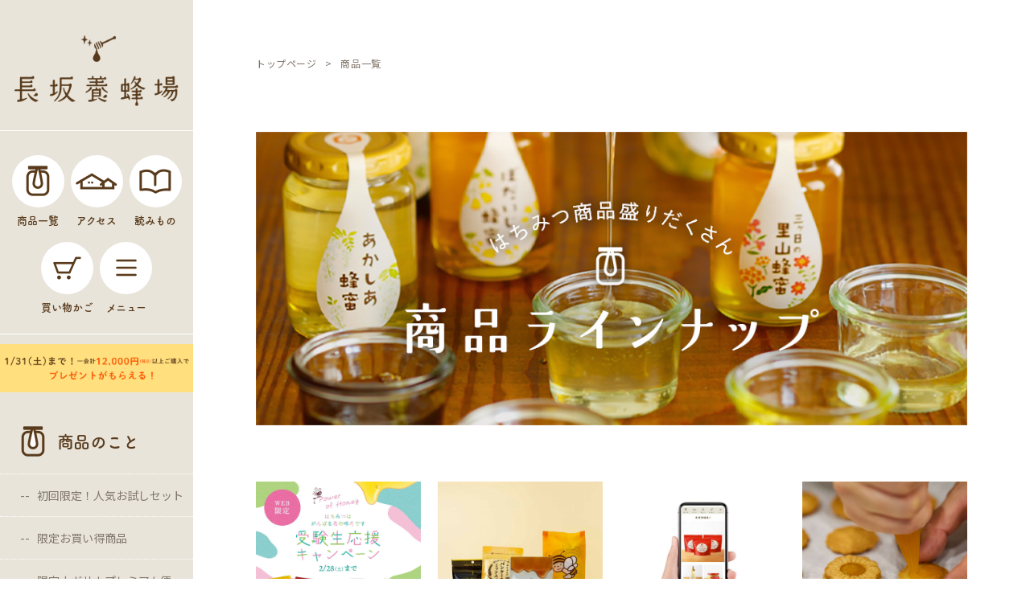

--- FILE ---
content_type: text/html;charset=UTF-8
request_url: https://www.1183.co.jp/c/all
body_size: 109048
content:
<!DOCTYPE html>
<html lang="ja"><head>
  <meta charset="UTF-8">
  
  <title>はちみつ・はちみつ製品の通販｜はちみつ専門店　長坂養蜂場</title>
  <meta name="viewport" content="width=device-width">


    <meta name="description" content="はちみつ・はちみつ製品の通販｜オリジナルブレンドはちみつをはじめ、国産はちみつ、季節のはちみつ漬、はちみつスイーツなどを販売。確かな品質とリッチなおいしさを、浜名湖のほとりにある浜松市三ヶ日町からお届けします。">
    <meta name="keywords" content="オリジナルブレンドはちみつ,国産はちみつ,はちみつ漬,はちみつスイーツ,はちみつ,国産はちみつ,蜂蜜,長坂養蜂場,通販,お取り寄せ">
  
  <link rel="stylesheet" href="https://nagasaka.itembox.design/system/fs_style.css?t=20251118042547">
  <link rel="stylesheet" href="https://nagasaka.itembox.design/generate/theme4/fs_theme.css?t=20251118042547">
  <link rel="stylesheet" href="https://nagasaka.itembox.design/generate/theme4/fs_original.css?t=20251118042547">
  
  <link rel="canonical" href="https://www.1183.co.jp/c/all">
  <link rel="next" href="https://www.1183.co.jp/c/all?page=2&sort=priority">
  
  
  
  <script>
    window._FS=window._FS||{};_FS.val={"tiktok":{"enabled":false,"pixelCode":null},"recaptcha":{"enabled":false,"siteKey":null},"clientInfo":{"memberId":"guest","fullName":"ゲスト","lastName":"","firstName":"ゲスト","nickName":"ゲスト","stageId":"","stageName":"","subscribedToNewsletter":"false","loggedIn":"false","totalPoints":"","activePoints":"","pendingPoints":"","purchasePointExpiration":"","specialPointExpiration":"","specialPoints":"","pointRate":"","companyName":"","membershipCardNo":"","wishlist":"","prefecture":""},"enhancedEC":{"ga4Dimensions":{"userScope":{"stage":"{@ member.stage_order @}","login":"{@ member.logged_in @}"}},"amazonCheckoutName":"Amazonペイメント","measurementId":"G-LRPZXXZ0XC","trackingId":"UA-3290655-1","dimensions":{"dimension1":{"key":"log","value":"{@ member.logged_in @}"},"dimension2":{"key":"mem","value":"{@ member.stage_order @}"}}},"shopKey":"nagasaka","device":"PC","cart":{"stayOnPage":true}};
  </script>
  
  <script src="/shop/js/webstore-nr.js?t=20251118042547"></script>
  <script src="/shop/js/webstore-vg.js?t=20251118042547"></script>
  
  
  
  
  
  
  
  
    <script type="text/javascript" >
      document.addEventListener('DOMContentLoaded', function() {
        _FS.CMATag('{"fs_member_id":"{@ member.id @}","fs_page_kind":"category","fs_category_url":"all"}')
      })
    </script>
  
  
  <!-- Google Tag Manager -->
<script>(function(w,d,s,l,i){w[l]=w[l]||[];w[l].push({'gtm.start':
new Date().getTime(),event:'gtm.js'});var f=d.getElementsByTagName(s)[0],
j=d.createElement(s),dl=l!='dataLayer'?'&l='+l:'';j.async=true;j.src=
'https://www.googletagmanager.com/gtm.js?id='+i+dl;f.parentNode.insertBefore(j,f);
})(window,document,'script','dataLayer','GTM-WL2SZQF');</script>
<!-- End Google Tag Manager -->
<!-- head　metaタグ（フリーパーツ）↓↓ -->
<link rel="shortcut icon" href="https://nagasaka.itembox.design/item/common/favicon_152.png" type="image/vnd.microsoft.ico">
<link rel="apple-touch-icon" href="https://nagasaka.itembox.design/item/common/icon_192.png">
<meta name="format-detection" content="telephone=no">
<meta name="twitter:card" content="summary">
<!-- head　metaタグ（フリーパーツ）↑↑ -->
<!-- **OGPタグ（フリーパーツ）↓↓ -->
<meta property="og:title" content="はちみつ・はちみつ製品の通販｜はちみつ専門店　長坂養蜂場">
<meta property="og:type" content="website">
<meta property="og:url" content="https://www.1183.co.jp/c/all">
<meta property="og:image" content="https://nagasaka.itembox.design/category/011/000000001176/000000001176-org.jpg?t&#x3D;20251221101747">
<meta property="og:site_name" content="長坂養蜂場">
<meta property="og:description" content="はちみつ・はちみつ製品の通販｜オリジナルブレンドはちみつをはじめ、国産はちみつ、季節のはちみつ漬、はちみつスイーツなどを販売。確かな品質とリッチなおいしさを、浜名湖のほとりにある浜松市三ヶ日町からお届けします。">
<!-- **OGPタグ（フリーパーツ）↑↑ -->
<!-- head　JSの読み込み（フリーパーツ）↓↓ -->
<script src="https://ajax.googleapis.com/ajax/libs/jquery/3.4.1/jquery.min.js"></script>
<!-- 旧smpディレクトリのリダイレクト -->
<script>
  $(document).ready(function(){
    $(window).bind("load", function(){
      var sp = "/smp/";
      var pagePath = location.pathname; 
      var wordJudg = pagePath.match(sp);
      if ( wordJudg == sp){
        location.href='https://www.1183.co.jp/';
      }
    });
  });
</script>
<!-- //旧smpディレクトリのリダイレクト -->
<!-- head　JSの読み込み（フリーパーツ）↑↑ -->
<script type='text/javascript' src='https://www.1183.co.jp/blog/wp-content/plugins/ewww-image-optimizer/includes/lazysizes.min.js?ver=721'></script>
<script type='text/javascript' src='https://www.1183.co.jp/blog/wp-content/plugins/instagram-feed/js/sbi-scripts.min.js'></script>
<!-- head　CSS読み込み（フリーパーツ）↓↓ -->
<link href="https://www.1183.co.jp/blog/wp-content/plugins/instagram-feed/css/sbi-styles.min.css" rel="stylesheet" type="text/css">
<link href="https://nagasaka.itembox.design/item/css/slick-theme.css?t=20260116180222" rel="stylesheet" type="text/css">
<link href="https://nagasaka.itembox.design/item/css/style.css?t=2026011618022222" rel="stylesheet" type="text/css">
<!-- head　CSS読み込み（フリーパーツ）↑↑ -->
<!-- head　webフォント読み込み（フリーパーツ）↓↓ -->
<script>
  (function(d) {
    var config = {
      kitId: 'gtk2xgt',
      scriptTimeout: 3000,
      async: true
    },
    h=d.documentElement,t=setTimeout(function(){h.className=h.className.replace(/\bwf-loading\b/g,"")+" wf-inactive";},config.scriptTimeout),tk=d.createElement("script"),f=false,s=d.getElementsByTagName("script")[0],a;h.className+=" wf-loading";tk.src='https://use.typekit.net/'+config.kitId+'.js';tk.async=true;tk.onload=tk.onreadystatechange=function(){a=this.readyState;if(f||a&&a!="complete"&&a!="loaded")return;f=true;clearTimeout(t);try{Typekit.load(config)}catch(e){}};s.parentNode.insertBefore(tk,s)
  })(document);
</script>
<link href="https://fonts.googleapis.com/css?family=Noto+Sans+JP:400,700%7CRoboto:400,700&display=swap&subset=japanese" rel="stylesheet">
<!-- head　webフォント読み込み（フリーパーツ）↑↑ -->
<!-- カテゴリコメント(リダイレクト用)（フリーパーツ）↓↓ -->

<!-- カテゴリコメント(リダイレクト用)（フリーパーツ）↑↑ -->
<script async src="https://www.googletagmanager.com/gtag/js?id=G-LRPZXXZ0XC"></script>

<script><!--
_FS.setTrackingTag('%3C%21--+Google+tag+%28gtag.js%29+--%3E%0A%3Cscript+async+src%3D%22https%3A%2F%2Fwww.googletagmanager.com%2Fgtag%2Fjs%3Fid%3DAW-16520516784%22%3E%0A%3C%2Fscript%3E%0A%3Cscript%3E%0A++window.dataLayer+%3D+window.dataLayer+%7C%7C+%5B%5D%3B%0A++function+gtag%28%29%7BdataLayer.push%28arguments%29%3B%7D%0A++gtag%28%27js%27%2C+new+Date%28%29%29%3B%0A++gtag%28%27config%27%2C+%27AW-16520516784%27%2C+%7B+%27+allow_enhanced_conversions%27%3Atrue+%7D%29%3B%0A%3C%2Fscript%3E%0A%3Cscript%3E%0Agtag%28%27event%27%2C%27view_item_list%27%2C+%7B%0A%27items%27%3A+%5B%7B%0A%27id%27%3A+1999%2C%0A%27google_business_vertical%27%3A+%27retail%27%0A%7D%2C%7B%0A%27id%27%3A+2000%2C%0A%27google_business_vertical%27%3A+%27retail%27%0A%7D%2C%7B%0A%27id%27%3A+2001%2C%0A%27google_business_vertical%27%3A+%27retail%27%0A%7D%2C%7B%0A%27id%27%3A+2002%2C%0A%27google_business_vertical%27%3A+%27retail%27%0A%7D%2C%7B%0A%27id%27%3A+1971%2C%0A%27google_business_vertical%27%3A+%27retail%27%0A%7D%2C%7B%0A%27id%27%3A+1323%2C%0A%27google_business_vertical%27%3A+%27retail%27%0A%7D%2C%7B%0A%27id%27%3A+2003%2C%0A%27google_business_vertical%27%3A+%27retail%27%0A%7D%2C%7B%0A%27id%27%3A+1694%2C%0A%27google_business_vertical%27%3A+%27retail%27%0A%7D%2C%7B%0A%27id%27%3A+871%2C%0A%27google_business_vertical%27%3A+%27retail%27%0A%7D%2C%7B%0A%27id%27%3A+1811%2C%0A%27google_business_vertical%27%3A+%27retail%27%0A%7D%2C%7B%0A%27id%27%3A+1138%2C%0A%27google_business_vertical%27%3A+%27retail%27%0A%7D%2C%7B%0A%27id%27%3A+955%2C%0A%27google_business_vertical%27%3A+%27retail%27%0A%7D%2C%7B%0A%27id%27%3A+1912%2C%0A%27google_business_vertical%27%3A+%27retail%27%0A%7D%2C%7B%0A%27id%27%3A+1897%2C%0A%27google_business_vertical%27%3A+%27retail%27%0A%7D%2C%7B%0A%27id%27%3A+2025%2C%0A%27google_business_vertical%27%3A+%27retail%27%0A%7D%2C%7B%0A%27id%27%3A+1898%2C%0A%27google_business_vertical%27%3A+%27retail%27%0A%7D%2C%7B%0A%27id%27%3A+2026%2C%0A%27google_business_vertical%27%3A+%27retail%27%0A%7D%2C%7B%0A%27id%27%3A+1998%2C%0A%27google_business_vertical%27%3A+%27retail%27%0A%7D%2C%7B%0A%27id%27%3A+2020%2C%0A%27google_business_vertical%27%3A+%27retail%27%0A%7D%2C%7B%0A%27id%27%3A+1961%2C%0A%27google_business_vertical%27%3A+%27retail%27%0A%7D%2C%7B%0A%27id%27%3A+1916%2C%0A%27google_business_vertical%27%3A+%27retail%27%0A%7D%2C%7B%0A%27id%27%3A+1773%2C%0A%27google_business_vertical%27%3A+%27retail%27%0A%7D%2C%7B%0A%27id%27%3A+1107%2C%0A%27google_business_vertical%27%3A+%27retail%27%0A%7D%2C%7B%0A%27id%27%3A+508%2C%0A%27google_business_vertical%27%3A+%27retail%27%0A%7D%2C%7B%0A%27id%27%3A+2023%2C%0A%27google_business_vertical%27%3A+%27retail%27%0A%7D%2C%7B%0A%27id%27%3A+1953%2C%0A%27google_business_vertical%27%3A+%27retail%27%0A%7D%2C%7B%0A%27id%27%3A+1755%2C%0A%27google_business_vertical%27%3A+%27retail%27%0A%7D%2C%7B%0A%27id%27%3A+1117%2C%0A%27google_business_vertical%27%3A+%27retail%27%0A%7D%2C%7B%0A%27id%27%3A+548%2C%0A%27google_business_vertical%27%3A+%27retail%27%0A%7D%2C%7B%0A%27id%27%3A+502%2C%0A%27google_business_vertical%27%3A+%27retail%27%0A%7D%2C%7B%0A%27id%27%3A+2024%2C%0A%27google_business_vertical%27%3A+%27retail%27%0A%7D%2C%7B%0A%27id%27%3A+1774%2C%0A%27google_business_vertical%27%3A+%27retail%27%0A%7D%2C%7B%0A%27id%27%3A+1069%2C%0A%27google_business_vertical%27%3A+%27retail%27%0A%7D%2C%7B%0A%27id%27%3A+588%2C%0A%27google_business_vertical%27%3A+%27retail%27%0A%7D%2C%7B%0A%27id%27%3A+1775%2C%0A%27google_business_vertical%27%3A+%27retail%27%0A%7D%2C%7B%0A%27id%27%3A+589%2C%0A%27google_business_vertical%27%3A+%27retail%27%0A%7D%2C%7B%0A%27id%27%3A+734%2C%0A%27google_business_vertical%27%3A+%27retail%27%0A%7D%2C%7B%0A%27id%27%3A+505%2C%0A%27google_business_vertical%27%3A+%27retail%27%0A%7D%2C%7B%0A%27id%27%3A+1766%2C%0A%27google_business_vertical%27%3A+%27retail%27%0A%7D%2C%7B%0A%27id%27%3A+976%2C%0A%27google_business_vertical%27%3A+%27retail%27%0A%7D%2C%7B%0A%27id%27%3A+817%2C%0A%27google_business_vertical%27%3A+%27retail%27%0A%7D%2C%7B%0A%27id%27%3A+2010%2C%0A%27google_business_vertical%27%3A+%27retail%27%0A%7D%2C%7B%0A%27id%27%3A+1137%2C%0A%27google_business_vertical%27%3A+%27retail%27%0A%7D%2C%7B%0A%27id%27%3A+929%2C%0A%27google_business_vertical%27%3A+%27retail%27%0A%7D%2C%7B%0A%27id%27%3A+507%2C%0A%27google_business_vertical%27%3A+%27retail%27%0A%7D%2C%7B%0A%27id%27%3A+2012%2C%0A%27google_business_vertical%27%3A+%27retail%27%0A%7D%2C%7B%0A%27id%27%3A+1753%2C%0A%27google_business_vertical%27%3A+%27retail%27%0A%7D%2C%7B%0A%27id%27%3A+1817%2C%0A%27google_business_vertical%27%3A+%27retail%27%0A%7D%2C%7B%0A%27id%27%3A+875%2C%0A%27google_business_vertical%27%3A+%27retail%27%0A%7D%2C%7B%0A%27id%27%3A+819%2C%0A%27google_business_vertical%27%3A+%27retail%27%0A%7D%2C%7B%0A%27id%27%3A+1757%2C%0A%27google_business_vertical%27%3A+%27retail%27%0A%7D%2C%7B%0A%27id%27%3A+1718%2C%0A%27google_business_vertical%27%3A+%27retail%27%0A%7D%2C%7B%0A%27id%27%3A+1719%2C%0A%27google_business_vertical%27%3A+%27retail%27%0A%7D%2C%7B%0A%27id%27%3A+1334%2C%0A%27google_business_vertical%27%3A+%27retail%27%0A%7D%2C%7B%0A%27id%27%3A+1335%2C%0A%27google_business_vertical%27%3A+%27retail%27%0A%7D%2C%7B%0A%27id%27%3A+1042%2C%0A%27google_business_vertical%27%3A+%27retail%27%0A%7D%2C%7B%0A%27id%27%3A+1693%2C%0A%27google_business_vertical%27%3A+%27retail%27%0A%7D%2C%7B%0A%27id%27%3A+1043%2C%0A%27google_business_vertical%27%3A+%27retail%27%0A%7D%2C%7B%0A%27id%27%3A+899%2C%0A%27google_business_vertical%27%3A+%27retail%27%0A%7D%2C%7B%0A%27id%27%3A+567%2C%0A%27google_business_vertical%27%3A+%27retail%27%0A%7D%2C%7B%0A%27id%27%3A+864%2C%0A%27google_business_vertical%27%3A+%27retail%27%0A%7D%2C%7B%0A%27id%27%3A+625%2C%0A%27google_business_vertical%27%3A+%27retail%27%0A%7D%2C%7B%0A%27id%27%3A+850%2C%0A%27google_business_vertical%27%3A+%27retail%27%0A%7D%2C%7B%0A%27id%27%3A+626%2C%0A%27google_business_vertical%27%3A+%27retail%27%0A%7D%2C%7B%0A%27id%27%3A+1135%2C%0A%27google_business_vertical%27%3A+%27retail%27%0A%7D%2C%7B%0A%27id%27%3A+627%2C%0A%27google_business_vertical%27%3A+%27retail%27%0A%7D%2C%7B%0A%27id%27%3A+1960%2C%0A%27google_business_vertical%27%3A+%27retail%27%0A%7D%2C%7B%0A%27id%27%3A+1959%2C%0A%27google_business_vertical%27%3A+%27retail%27%0A%7D%2C%7B%0A%27id%27%3A+1512%2C%0A%27google_business_vertical%27%3A+%27retail%27%0A%7D%2C%7B%0A%27id%27%3A+1136%2C%0A%27google_business_vertical%27%3A+%27retail%27%0A%7D%2C%7B%0A%27id%27%3A+893%2C%0A%27google_business_vertical%27%3A+%27retail%27%0A%7D%2C%7B%0A%27id%27%3A+651%2C%0A%27google_business_vertical%27%3A+%27retail%27%0A%7D%2C%7B%0A%27id%27%3A+1279%2C%0A%27google_business_vertical%27%3A+%27retail%27%0A%7D%2C%7B%0A%27id%27%3A+928%2C%0A%27google_business_vertical%27%3A+%27retail%27%0A%7D%2C%7B%0A%27id%27%3A+901%2C%0A%27google_business_vertical%27%3A+%27retail%27%0A%7D%2C%7B%0A%27id%27%3A+1329%2C%0A%27google_business_vertical%27%3A+%27retail%27%0A%7D%2C%7B%0A%27id%27%3A+1283%2C%0A%27google_business_vertical%27%3A+%27retail%27%0A%7D%2C%7B%0A%27id%27%3A+1677%2C%0A%27google_business_vertical%27%3A+%27retail%27%0A%7D%2C%7B%0A%27id%27%3A+915%2C%0A%27google_business_vertical%27%3A+%27retail%27%0A%7D%2C%7B%0A%27id%27%3A+916%2C%0A%27google_business_vertical%27%3A+%27retail%27%0A%7D%2C%7B%0A%27id%27%3A+917%2C%0A%27google_business_vertical%27%3A+%27retail%27%0A%7D%2C%7B%0A%27id%27%3A+1813%2C%0A%27google_business_vertical%27%3A+%27retail%27%0A%7D%2C%7B%0A%27id%27%3A+910%2C%0A%27google_business_vertical%27%3A+%27retail%27%0A%7D%2C%7B%0A%27id%27%3A+1814%2C%0A%27google_business_vertical%27%3A+%27retail%27%0A%7D%2C%7B%0A%27id%27%3A+1108%2C%0A%27google_business_vertical%27%3A+%27retail%27%0A%7D%2C%7B%0A%27id%27%3A+1815%2C%0A%27google_business_vertical%27%3A+%27retail%27%0A%7D%2C%7B%0A%27id%27%3A+1187%2C%0A%27google_business_vertical%27%3A+%27retail%27%0A%7D%2C%7B%0A%27id%27%3A+1886%2C%0A%27google_business_vertical%27%3A+%27retail%27%0A%7D%2C%7B%0A%27id%27%3A+1818%2C%0A%27google_business_vertical%27%3A+%27retail%27%0A%7D%2C%7B%0A%27id%27%3A+557%2C%0A%27google_business_vertical%27%3A+%27retail%27%0A%7D%2C%7B%0A%27id%27%3A+1678%2C%0A%27google_business_vertical%27%3A+%27retail%27%0A%7D%2C%7B%0A%27id%27%3A+906%2C%0A%27google_business_vertical%27%3A+%27retail%27%0A%7D%2C%7B%0A%27id%27%3A+903%2C%0A%27google_business_vertical%27%3A+%27retail%27%0A%7D%2C%7B%0A%27id%27%3A+904%2C%0A%27google_business_vertical%27%3A+%27retail%27%0A%7D%2C%7B%0A%27id%27%3A+907%2C%0A%27google_business_vertical%27%3A+%27retail%27%0A%7D%2C%7B%0A%27id%27%3A+1229%2C%0A%27google_business_vertical%27%3A+%27retail%27%0A%7D%2C%7B%0A%27id%27%3A+911%2C%0A%27google_business_vertical%27%3A+%27retail%27%0A%7D%2C%7B%0A%27id%27%3A+908%2C%0A%27google_business_vertical%27%3A+%27retail%27%0A%7D%2C%7B%0A%27id%27%3A+1510%2C%0A%27google_business_vertical%27%3A+%27retail%27%0A%7D%2C%7B%0A%27id%27%3A+905%2C%0A%27google_business_vertical%27%3A+%27retail%27%0A%7D%0A%5D%0A%7D%29%3B%0A%3C%2Fscript%3E');
--></script>
</head>
<body class="fs-body-category fs-body-category-all" id="fs_ProductCategory">
<script><!--
_FS.setTrackingTag('%3Cscript%3E%0A%28function%28w%2Cd%2Cs%2Cc%2Ci%29%7Bw%5Bc%5D%3Dw%5Bc%5D%7C%7C%7B%7D%3Bw%5Bc%5D.trackingId%3Di%3B%0Avar+f%3Dd.getElementsByTagName%28s%29%5B0%5D%2Cj%3Dd.createElement%28s%29%3Bj.async%3Dtrue%3B%0Aj.src%3D%27%2F%2Fcdn.contx.net%2Fcollect.js%27%3Bf.parentNode.insertBefore%28j%2Cf%29%3B%0A%7D%29%28window%2Cdocument%2C%27script%27%2C%27contx%27%2C%27CTX-x-fNxgxN6S%27%29%3B%0A%3C%2Fscript%3E%0A');
--></script>
<div class="fs-l-page">
<!-- Google Tag Manager (noscript) -->
<noscript><iframe src="https://www.googletagmanager.com/ns.html?id=GTM-WL2SZQF"
height="0" width="0" style="display:none;visibility:hidden"></iframe></noscript>
<!-- End Google Tag Manager (noscript) -->
<div class="wrapper"><div class="follow__bnr__sp__wrapper"><p class="follow__bnr__sp js-header-scroll"><a href="https://www.1183.co.jp/blog/2025/05/27/6%E6%9C%88%E3%81%AE%E7%89%B9%E5%88%A5%E4%BC%81%E7%94%BB%EF%BC%81/"><img src="https://nagasaka.itembox.design/item/common/bnr_follow_sp_260109.jpg?t=20260116180222"></a></p></div>
<div class="follow__bnr__tb__wrapper"><p class="follow__bnr__tb for__tb js-header-scroll"><a href="https://www.1183.co.jp/blog/2025/05/27/6%E6%9C%88%E3%81%AE%E7%89%B9%E5%88%A5%E4%BC%81%E7%94%BB%EF%BC%81/"><img src="https://nagasaka.itembox.design/item/common/bnr_follow_sp_260109.jpg?t=20260116180222"></a></p></div>
<!-- ヘッダーナビ(SP)（フリーパーツ）↓↓ -->
<header class="header for__sp">
  <nav class="header__nav">
    <ul class="header__nav__list">
      <li class="header__nav__item">
        <a href="/c/all" class="header__nav__item__link">
          <figure class="header__nav__item__img"><img src="https://nagasaka.itembox.design/item/common/header_nav_product_sp.png?t=20260116180222" alt="商品一覧"></figure>
          <span class="header__nav__item__text">商品一覧</span>
        </a>
      </li>
      <li class="header__nav__item">
        <a href="/f/shop" class="header__nav__item__link">
          <figure class="header__nav__item__img"><img src="https://nagasaka.itembox.design/item/common/header_nav_access_sp.png?t=20260116180222" alt="アクセス"></figure>
          <span class="header__nav__item__text">アクセス</span>
        </a>
      </li>
      <li class="header__nav__item">
        <a href="/blog/category/column/" class="header__nav__item__link">
          <figure class="header__nav__item__img"><img src="https://nagasaka.itembox.design/item/common/header_nav_reading_sp.png?t=20260116180222" alt="読みもの"></figure>
          <span class="header__nav__item__text">読みもの</span>
        </a>
      </li>
      <li class="header__nav__item">
        <a href="/p/cart" class="header__nav__item__link">
          <figure class="header__nav__item__img"><img src="https://nagasaka.itembox.design/item/common/header_nav_cart_sp.png?t=20260116180222" alt="カート"></figure>
          <span class="header__nav__item__text">買い物かご</span>
        </a>
      </li>
      <li class="header__nav__item js-modal-sp-open">
        <div class="header__nav__item__link">
          <figure class="header__nav__item__img"><img src="https://nagasaka.itembox.design/item/common/header_nav_menu_sp.png?t=20260116180222" alt="メニュー"></figure>
          <span class="header__nav__item__text">メニュー</span>
        </div>
      </li>
    </ul>
  </nav>
</header>
<p class="header__logo"><a href="https://www.1183.co.jp/"><img src="https://nagasaka.itembox.design/item/common/logo_sp.png?t=20260116180222" alt="長坂養蜂場"></a></p>
<div class="header__nav__item for__tb js-modal-tb-open">
  <div class="header__nav__item__link">
    <figure class="header__nav__item__img"><img src="https://nagasaka.itembox.design/item/common/header_nav_menu_sp.png?t=20260116180222" alt="メニュー"></figure>
    <span class="header__nav__item__text">メニュー</span>
  </div>
</div>
<!-- ヘッダーナビ(SP)（フリーパーツ）↑↑ -->
<div class="contents"><div class="side"><!-- ヘッダーナビ(PC)（フリーパーツ）↓↓ -->
<header class="for__pc">
  <p class="logo"><a href="/"><img src="https://nagasaka.itembox.design/item/common/logo.png?t=20260116180222" alt="長坂養蜂場"></a></p>
  <nav>
    <ul class="side__nav__list">
      <li class="side__nav__item">
        <a href="/c/all" class="side__nav__item__link">
          <figure class="side__nav__item__img"><img src="https://nagasaka.itembox.design/item/common/side_nav_product.png?t=20260116180222" alt="商品一覧"></figure>
          <span class="side__nav__item__text">商品一覧</span>
        </a>
      </li>
      <li class="side__nav__item">
        <a href="/f/shop" class="side__nav__item__link">
          <figure class="side__nav__item__img"><img src="https://nagasaka.itembox.design/item/common/side_nav_access.png?t=20260116180222" alt="アクセス"></figure>
          <span class="side__nav__item__text">アクセス</span>
        </a>
      </li>
      <li class="side__nav__item">
        <a href="/blog/category/column/" class="side__nav__item__link">
          <figure class="side__nav__item__img"><img src="https://nagasaka.itembox.design/item/common/side_nav_reading.png?t=20260116180222" alt="読みもの"></figure>
          <span class="side__nav__item__text">読みもの</span>
        </a>
      </li>
      <li class="side__nav__item">
        <a href="https://www.1183.co.jp/p/cart" class="side__nav__item__link">
          <figure class="side__nav__item__img"><img src="https://nagasaka.itembox.design/item/common/side_nav_cart.png?t=20260116180222" alt="カート"></figure>
          <span class="side__nav__item__text">買い物かご</span>
        </a>
      </li>
      <li class="side__nav__item js-modal-pc-open">
        <div class="side__nav__item__link">
          <figure class="side__nav__item__img"><img src="https://nagasaka.itembox.design/item/common/side_nav_menu.png?t=20260116180222" alt="メニュー"></figure>
          <span class="side__nav__item__text">メニュー</span>
        </div>
      </li>
    </ul>
  </nav>
</header>
<!-- ヘッダーナビ(PC)（フリーパーツ）↑↑ -->
<div class="follow__bnr__pc__wrapper"><p class="follow__bnr__pc"><a href="https://www.1183.co.jp/blog/2025/05/27/6%E6%9C%88%E3%81%AE%E7%89%B9%E5%88%A5%E4%BC%81%E7%94%BB%EF%BC%81/"><img src="https://nagasaka.itembox.design/item/common/bnr_follow_260109.jpg?t=20260116180222" width="240" height="60.22"></a></p></div>
<!-- サイドバー 商品のこと（フリーパーツ）↓↓ -->
<ul class="side__list">
  <li class="side__item">
    <p class="side__item__ttl side__item__ttl--product">商品のこと</p>
    <ul>
      <li><a href="/c/all/set5">初回限定！人気お試しセット</a></li>
      <li><a href="/c/all/web_limited">限定お買い得商品</a></li>
      <li><a href="/c/all/nagasaka_premium">限定ナガサカプレミアム便</a></li>
      <li><a href="/c/all/third">三代目の蜂蜜 <font color="red">［NEW！］</font></a></li>
      <li><a href="/c/all/second">二代目の蜂蜜</a></li>
      <li><a href="/c/all/japanese">国産はちみつ</a></li>
      <li><a href="/c/all/combhoney">巣蜜</a></li>
      <li><a href="/c/all/manuka">マヌカハニー</a></li>
      <li><a href="/c/all/margarine">バター＆マーガリン</a></li>
      <li><a href="/c/all/sweets">はちみつスイーツ</a></li>
      <li><a href="/c/all/jam">ジャム＆ペースト</a></li>
      <li><a href="/c/all/candy">はちみつ飴</a></li>
      <li><a href="/c/all/pickles">はちみつ漬</a></li>
      <li><a href="/c/all/drink">ドリンク・お酒</a></li>
      <li><a href="/c/all/gohan">ご飯のおとも・パン</a></li>
      <li><a href="/c/all/gift">ギフト・オリジナルノベルティ</a></li>
      <!--li><a href="/c/all/shizuokaoyatsu">はちみつぶんぶんラスク</a></li-->
      <li><a href="/c/all/royaljelly">ローヤルゼリー</a></li>
      <li><a href="/c/all/propolis">プロポリス</a></li>
      <li><a href="/c/all/health">ミツバチ健康食品</a></li>
      <li><a href="/c/all/bunbun">ぶんぶんグッズ・雑貨</a></li>
      <li><a href="/c/all/mikan">三ヶ日みかん</a></li>
      <!--li><a href="/c/all/nagasakakurashi">はちみつのある暮らし道具</a></li-->
      <!--li><a href="/c/all/tabekurabe_2022">はちみつ食べ比べ特集</a></li-->
      <!--li><a href="/c/all/mariage_set">はちみつのある暮らしセット</a></li-->
      <!--li><a href="/c/all/mikkabi">三ヶ日ご当地商品</a></li-->
      <li><a href="/c/all/freezing">冷凍便でお届けする商品</a></li>
      <li><a href="/c/all/regular">便利でおトクな定期便</a></li>
      <!--li><a href="/c/all/kizuna">地域の絆応援商品</a></li-->
    </ul>
  </li>
<!-- サイドバー 商品のこと（フリーパーツ）↑↑ -->
<!-- サイドバー 読みもの（フリーパーツ）↓↓ -->
<li class="side__item">
  <p class="side__item__ttl side__item__ttl--reading">読みもの</p>
  <div class="side__item__inner">
    <figure><a href="/blog/category/column/"><img src="https://nagasaka.itembox.design/item/common/side_bnr_column.png?t=20260116180222" alt="はちみつのある暮らし"></a></figure>
    <figure><a href="/blog/category/column/column-recipe/"><img src="https://nagasaka.itembox.design/item/common/side_bnr_recipe.png?t=20260116180222" alt="ながさか秘伝のはちみつレシピ　Honen Recipe"></a></figure>
  </div>
  <ul>
    <li><a href="/f/d_honey">はちみつについて</a></li>
    <li><a href="/f/d_royaljelly">ローヤルゼリーについて</a></li>
    <li><a href="/f/d_propolis">プロポリスについて</a></li>
    <li><a href="https://www.1183.co.jp/blog/%e3%83%9f%e3%83%84%e3%83%90%e3%83%81%e3%81%a8%e9%95%b7%e5%9d%82%e9%a4%8a%e8%9c%82%e5%a0%b4%e3%81%ae%e4%b8%80%e5%b9%b4/">ながさかの養蜂について</a></li>
    <li><a href="/f/child">はちみつと子育て</a></li>
    <li><a href="/blog/category/family/">長坂養蜂場からのお知らせ</a></li>
    <li><a href="/blog/category/family/staff/">ぶんぶんファミリーブログ</a></li>
    <li><a href="/f/staff">ぶんぶんファミリー紹介</a></li>
  </ul>
</li>
<!-- サイドバー 読みもの（フリーパーツ）↑↑ -->
<!-- サイドバー メルマガSNS（フリーパーツ）↓↓ -->
<li class="side__item">
  <p class="side__item__ttl side__item__ttl--sns">メルマガ／SNS</p>
  <ul>
    <li><a href="/p/newsletter/subscribe">メルマガ登録・解除（無料）</a></li>
    <li><a href="https://www.instagram.com/nagasaka_apiary/" target="_blank">公式 Instagram</a></li>
    <li><a href="https://ja-jp.facebook.com/nagasaka1183/" target="_blank">公式 facebook</a></li>
    <li><a href="https://line.me/R/ti/p/%40917ezurv" target="_blank">公式 LINE@</a></li>
    <li><a href="https://store.line.me/stickershop/author/87068/ja?utm_source=line&utm_medium=content&utm_campaign=honeybeethanksfestival160303" target="_blank">ぶんぶんLINEスタンプ</a></li>
  </ul>
</li>
<!-- サイドバー メルマガSNS（フリーパーツ）↑↑ -->
<!-- サイドバー ご利用について（フリーパーツ）↓↓ -->
<li class="side__item">
  <p class="side__item__ttl side__item__ttl--guide">ご利用について</p>
  <ul>
    <li><a href="/f/guide">ご利用ガイド</a></li>
    <li><a href="/f/faq">よくあるご質問</a></li>
    <li><a href="/f/sitemap">サイトマップ</a></li>
    <li><a href="/f/catalogue">カタログ請求</a></li>
  </ul>
  <div class="side__item__inner">
    <figure><a href="/f/company"><img src="https://nagasaka.itembox.design/item/common/side_bnr_company.png?t=20260116180222" alt="昭和１０年創業のはちみつ専門店　長坂養蜂場について"></a></figure>
    <figure><a href="https://www.1183.co.jp/blog/%e5%a4%a9%e7%ab%9c%e6%b5%9c%e5%90%8d%e6%b9%96%e9%89%84%e9%81%93%ef%bd%9c%e9%95%b7%e5%9d%82%e9%a4%8a%e8%9c%82%e5%a0%b4%e3%81%b6%e3%82%93%e3%81%b6%e3%82%93%e5%8f%b7-2/"><img src="https://nagasaka.itembox.design/item/common/side_bnr_bunbun_train.jpg?t=20260116180222" alt="天竜浜名湖鉄道 ラッピング列車 ぶんぶん号"></a></figure>
  </div>
  <ul class="side__item__list--guide">
    <li class="side__item__list--mail"><a href="/f/contact#contact-mail">メールでお問い合わせ</a></li>
    <li class="side__item__list--tel"><a href="/f/contact#contact-tel">電話でお問い合わせ</a></li>
    <li class="side__item__list--media"><a href="/f/media">メディアの方へ</a></li>
    <li class="side__item__list--shop"><a href="/f/shop">アクセス</a></li>
  </ul>
</li>
<!-- サイドバー ご利用について（フリーパーツ）↑↑ -->
<!-- サイドバー 営業日カレンダー（フリーパーツ）↓↓ -->
<li class="side__item">
  <p class="side__item__ttl side__item__ttl--calendar">営業日カレンダー</p>
  <div class="calender">
    <div id="cal0" class="cal_wrapper"> Loading Calendar... </div>
    <p class="calender__note">グレーの枠は定休日（毎週水曜・第2火曜）。年末・年始等、臨時休業する場合があります。</p>
  </div>
</li>
<!-- サイドバー 営業日カレンダー（フリーパーツ）↑↑ -->
<!-- サイドバー その他（フリーパーツ）↓↓ -->
<li class="side__item">
  	<figure class="side__other"><a href="https://nagasaka-recruit.com/"><img src="https://nagasaka.itembox.design/item/common/side_bnr_recruiting.jpg?t=20260116180222" alt="NAGASAKA RECRUITING"></a></figure>
  	<figure class="side__other"><a href="https://www.sweets1183.jp/"><img src="https://nagasaka.itembox.design/item/common/side_bnr_atelier.jpg?t=20260116180222" alt="長坂養蜂場 はちみつスイーツアトリエ"></a></figure>
  	<figure class="side__other"><a href="https://www.1183.co.jp/blog/category/family/news/csr/"><img src="https://nagasaka.itembox.design/item/common/side_bnr_chiikikouken.jpg?t=20260116180222" alt="地域貢献活動"></a></figure>
  	<!--figure class="side__other"><a href="https://www.1183.co.jp/blog/%e5%a4%a9%e7%ab%9c%e6%b5%9c%e5%90%8d%e6%b9%96%e9%89%84%e9%81%93%ef%bd%9c%e9%95%b7%e5%9d%82%e9%a4%8a%e8%9c%82%e5%a0%b4%e3%81%b6%e3%82%93%e3%81%b6%e3%82%93%e5%8f%b7-2/"><img src="https://nagasaka.itembox.design/item/common/side_bnr_bunbun_train.jpg?t=20260116180222" alt="天竜浜名湖鉄道　ラッピング列車 ぶんぶん号"></a></figure-->
  	<!--figure class="side__other"><a href="/blog/2019/02/15/ぶんぶんはちみつのうた/"><img src="https://nagasaka.itembox.design/item/common/side_bnr_song.png?t=20260116180222" alt="長坂養蜂場オリジナルテーマソング　BEE HAPPY！ぶんぶんはちみつのうた"></a></figure-->
  	<figure class="side__other"><a href="https://www.1183.co.jp/blog/2023/04/04/%e4%b8%89%e3%83%b6%e6%97%a5%e7%94%ba%e3%81%ae38%e3%81%ae%e3%81%82%e3%81%9d%e3%81%93%e3%81%ae%e3%82%a2%e3%83%acmap/"><img src="https://nagasaka.itembox.design/item/common/side_bnr_map.jpg?t=20260116180222" alt="「ぶんぶんファミリー」がえらぶ三ヶ日町の３８のあそこのアレ！ＭＡＰ"></a></figure>
</li>
</ul>
<!-- サイドバー その他（フリーパーツ）↑↑ --></div>
<main class="main"><div id="fs-page-error-container" class="fs-c-panelContainer">
  
  
</div>
<!-- **パンくずリストパーツ （システムパーツ） ↓↓ -->
<nav class="fs-c-breadcrumb">
<ol class="fs-c-breadcrumb__list">
<li class="fs-c-breadcrumb__listItem">
<a href="/">トップページ</a>
</li>
<li class="fs-c-breadcrumb__listItem">
商品一覧
</li>
</ol>
</nav>
<!-- **パンくずリストパーツ （システムパーツ） ↑↑ -->
<!-- 商品ジャンル一覧のメイン画像（フリーパーツ）↓↓ -->
<div class="product__mv">
		<figure>
			<img src="https://nagasaka.itembox.design/item/common/product_mv.jpg?t=20260116180222" alt="はちみつ商品盛りだくさん　商品ラインナップ">
		</figure>
</div>
<!-- 商品ジャンル一覧のメイン画像（フリーパーツ）↑↑ -->
<!-- **ページ見出し（フリーパーツ）↓↓ -->
<h1 class="fs-c-heading fs-c-heading--page">商品一覧</h1>
<!-- **ページ見出し（フリーパーツ）↑↑ -->

<!-- **商品グループ表示（システムパーツ）↓↓ -->
<div class="fs-c-subgroup">
  <div class="fs-c-listControl">
<div class="fs-c-listControl__status">
<span class="fs-c-listControl__status__total">25<span class="fs-c-listControl__status__total__label">件中</span></span>
<span class="fs-c-listControl__status__indication">1<span class="fs-c-listControl__status__indication__separator">-</span>25<span class="fs-c-listControl__status__indication__label">件表示</span></span>
</div>
</div>
  <ul class="fs-c-subgroupList">
  
    <li class="fs-c-subgroupList__item">
      <a href="/c/all/campaign" class="fs-c-subgroupList__link">
        <div class="fs-c-subgroupList__image">
          <img src="https://nagasaka.itembox.design/category/013/000000001395/000000001395-org.jpg?t&#x3D;20251221101747" alt="">
        </div>
        
        <div class="fs-c-subgroupList__label">受験生応援キャンペーン</div>
        
          <div class="fs-c-subgroupList__comment">がんばる受験生へ、そばで支え続けているすべての方へ。受験生を想うその気持ちに、栄養豊富なはちみつ商品が寄り添います。2/28(土)まで。</div>
        
      </a>
    </li>
  
    <li class="fs-c-subgroupList__item">
      <a href="/c/all/set5" class="fs-c-subgroupList__link">
        <div class="fs-c-subgroupList__image">
          <img src="https://nagasaka.itembox.design/category/011/000000001181/000000001181-org.jpg?t&#x3D;20251221101747" alt="WEB限定 人気５点セット">
        </div>
        
        <div class="fs-c-subgroupList__label">初回限定！ 人気お試しセット</div>
        
          <div class="fs-c-subgroupList__comment"><mark>【初めてのお客様へ】</mark><br>
超オススメ！！ながさかの人気ベスト５のはちみつ商品を「送料込み」のお試し価格でお届けします。</div>
        
      </a>
    </li>
  
    <li class="fs-c-subgroupList__item">
      <a href="/c/all/web_limited" class="fs-c-subgroupList__link">
        <div class="fs-c-subgroupList__image">
          <img src="https://nagasaka.itembox.design/category/012/000000001281/000000001281-org.jpg?t&#x3D;20251221101747" alt="">
        </div>
        
        <div class="fs-c-subgroupList__label">限定お買い得商品</div>
        
          <div class="fs-c-subgroupList__comment">WEB限定・期間限定のお買い得なはちみつセット商品などを集めました！</div>
        
      </a>
    </li>
  
    <li class="fs-c-subgroupList__item">
      <a href="/c/all/nagasaka_premium" class="fs-c-subgroupList__link">
        <div class="fs-c-subgroupList__image">
          <img src="https://nagasaka.itembox.design/category/013/000000001340/000000001340-org.jpg?t&#x3D;20251221101747" alt="">
        </div>
        
        <div class="fs-c-subgroupList__label">限定ナガサカプレミアム便</div>
        
          <div class="fs-c-subgroupList__comment">長坂養蜂場のパティシエが手作りしたこだわりのスイーツやパン。特別にご自宅へお届けします！</div>
        
      </a>
    </li>
  
    <li class="fs-c-subgroupList__item">
      <a href="/c/all/third" class="fs-c-subgroupList__link">
        <div class="fs-c-subgroupList__image">
          <img src="https://nagasaka.itembox.design/category/014/000000001403/000000001403-org.jpg?t&#x3D;20251221101747" alt="">
        </div>
        
        <div class="fs-c-subgroupList__label">三代目の蜂蜜 ［NEW！］</div>
        
          <div class="fs-c-subgroupList__comment">三代目の長坂善人・恭輔のぶんぶんブラザーズが作り上げた、待望のオリジナルブレンド蜂蜜がついに新登場！</div>
        
      </a>
    </li>
  
    <li class="fs-c-subgroupList__item">
      <a href="/c/all/second" class="fs-c-subgroupList__link">
        <div class="fs-c-subgroupList__image">
          <img src="https://nagasaka.itembox.design/category/011/000000001180/000000001180-org.jpg?t&#x3D;20251221101747" alt="二代目の蜂蜜">
        </div>
        
        <div class="fs-c-subgroupList__label">二代目の蜂蜜</div>
        
          <div class="fs-c-subgroupList__comment">二代目の長坂光男が養蜂人生をかけてとことん「美味しさ」を追求して作り上げたオリジナルブレンド蜂蜜です。</div>
        
      </a>
    </li>
  
    <li class="fs-c-subgroupList__item">
      <a href="/c/all/japanese" class="fs-c-subgroupList__link">
        <div class="fs-c-subgroupList__image">
          <img src="https://nagasaka.itembox.design/category/011/000000001177/000000001177-org.jpg?t&#x3D;20251221101747" alt="国産はちみつ">
        </div>
        
        <div class="fs-c-subgroupList__label">国産はちみつ</div>
        
          <div class="fs-c-subgroupList__comment">ミツバチと季節の恵みから生まれた、花々ごとの魅力あふれる国産はちみつです。</div>
        
      </a>
    </li>
  
    <li class="fs-c-subgroupList__item">
      <a href="/c/all/combhoney" class="fs-c-subgroupList__link">
        <div class="fs-c-subgroupList__image">
          <img src="https://nagasaka.itembox.design/category/014/000000001426/000000001426-org.jpg?t&#x3D;20251221101747" alt="">
        </div>
        
        <div class="fs-c-subgroupList__label">巣蜜</div>
        
          <div class="fs-c-subgroupList__comment">ミツバチが巣に貯蔵した自然のままのはちみつです。口に入れた瞬間、自然な甘みがじゅわっと広がります。</div>
        
      </a>
    </li>
  
    <li class="fs-c-subgroupList__item">
      <a href="/c/all/manuka" class="fs-c-subgroupList__link">
        <div class="fs-c-subgroupList__image">
          <img src="https://nagasaka.itembox.design/category/011/000000001182/000000001182-org.jpg?t&#x3D;20251221101747" alt="マヌカハニー">
        </div>
        
        <div class="fs-c-subgroupList__label">マヌカハニー</div>
        
          <div class="fs-c-subgroupList__comment">安心・安全！UMF協会認定の強い殺菌力・抗菌力を持つ奇跡のはちみつです。</div>
        
      </a>
    </li>
  
    <li class="fs-c-subgroupList__item">
      <a href="/c/all/margarine" class="fs-c-subgroupList__link">
        <div class="fs-c-subgroupList__image">
          <img src="https://nagasaka.itembox.design/category/011/000000001183/000000001183-org.jpg?t&#x3D;20251221101747" alt="はちみつ＆マーガリン">
        </div>
        
        <div class="fs-c-subgroupList__label">バター＆マーガリン</div>
        
          <div class="fs-c-subgroupList__comment">パンのお供の代表として、大人気はちみつバターやはちみつ＆マーガリンが入ったセット商品やまとめ買いをご提案します。</div>
        
      </a>
    </li>
  
    <li class="fs-c-subgroupList__item">
      <a href="/c/all/sweets" class="fs-c-subgroupList__link">
        <div class="fs-c-subgroupList__image">
          <img src="https://nagasaka.itembox.design/category/011/000000001185/000000001185-org.jpg?t&#x3D;20251221101747" alt="はちみつスイーツ">
        </div>
        
        <div class="fs-c-subgroupList__label">はちみつスイーツ</div>
        
          <div class="fs-c-subgroupList__comment">はちみつ専門店オリジナルのはちみつ香るラスクなど、やみつきスイーツをどうぞ。</div>
        
      </a>
    </li>
  
    <li class="fs-c-subgroupList__item">
      <a href="/c/all/jam" class="fs-c-subgroupList__link">
        <div class="fs-c-subgroupList__image">
          <img src="https://nagasaka.itembox.design/category/011/000000001184/000000001184-org.jpg?t&#x3D;20251221101747" alt="はちみつジャム">
        </div>
        
        <div class="fs-c-subgroupList__label">ジャム＆ペースト</div>
        
          <div class="fs-c-subgroupList__comment">季節のフルーツとはちみつを使って作られた無添加ジャムやごまペーストです。</div>
        
      </a>
    </li>
  
    <li class="fs-c-subgroupList__item">
      <a href="/c/all/candy" class="fs-c-subgroupList__link">
        <div class="fs-c-subgroupList__image">
          <img src="https://nagasaka.itembox.design/category/011/000000001186/000000001186-org.jpg?t&#x3D;20251221101747" alt="はちみつ飴">
        </div>
        
        <div class="fs-c-subgroupList__label">はちみつ飴</div>
        
          <div class="fs-c-subgroupList__comment">愛され続ける長坂養蜂場のロングセラー！飽きのこない素朴で純粋な味をお届けします。携帯用にも便利。</div>
        
      </a>
    </li>
  
    <li class="fs-c-subgroupList__item">
      <a href="/c/all/pickles" class="fs-c-subgroupList__link">
        <div class="fs-c-subgroupList__image">
          <img src="https://nagasaka.itembox.design/category/011/000000001187/000000001187-org.jpg?t&#x3D;20251221101747" alt="はちみつ漬">
        </div>
        
        <div class="fs-c-subgroupList__label">はちみつ漬</div>
        
          <div class="fs-c-subgroupList__comment">こだわり素材×こだわり蜂蜜。旬の素材と厳選したはちみつが、美味しくひとつになりました。</div>
        
      </a>
    </li>
  
    <li class="fs-c-subgroupList__item">
      <a href="/c/all/drink" class="fs-c-subgroupList__link">
        <div class="fs-c-subgroupList__image">
          <img src="https://nagasaka.itembox.design/category/011/000000001188/000000001188-org.jpg?t&#x3D;20251221101747" alt="はちみつドリンク">
        </div>
        
        <div class="fs-c-subgroupList__label">ドリンク・お酒</div>
        
          <div class="fs-c-subgroupList__comment">はちみつと、みかんや柚などの果汁を使用した美味しいドリンクを取り揃えました。</div>
        
      </a>
    </li>
  
    <li class="fs-c-subgroupList__item">
      <a href="/c/all/gohan" class="fs-c-subgroupList__link">
        <div class="fs-c-subgroupList__image">
          <img src="https://nagasaka.itembox.design/category/011/000000001189/000000001189-org.jpg?t&#x3D;20251221101747" alt="ご飯のおとも">
        </div>
        
        <div class="fs-c-subgroupList__label">ご飯のおとも・パン</div>
        
          <div class="fs-c-subgroupList__comment">はちみつ梅干しをはじめ、毎日のご飯・白米やパンがもっとおいしくなる！箸がとまらなくなる、ごはんのおともやデニッシュ食パンはこちら。</div>
        
      </a>
    </li>
  
    <li class="fs-c-subgroupList__item">
      <a href="/c/all/gift" class="fs-c-subgroupList__link">
        <div class="fs-c-subgroupList__image">
          <img src="https://nagasaka.itembox.design/category/011/000000001190/000000001190-org.jpg?t&#x3D;20251221101747" alt="はちみつギフト">
        </div>
        
        <div class="fs-c-subgroupList__label">ギフト・オリジナルノベルティ</div>
        
          <div class="fs-c-subgroupList__comment">健やかな暮らしを支える「はちみつ」を大切な方へ。日頃の感謝の気持ちをお届けする定番はちみつギフトセットはこちら。</div>
        
      </a>
    </li>
  
    <li class="fs-c-subgroupList__item">
      <a href="/c/all/shizuokaoyatsu" class="fs-c-subgroupList__link">
        <div class="fs-c-subgroupList__image">
          <img src="https://nagasaka.itembox.design/category/013/000000001384/000000001384-org.jpg?t&#x3D;20251221101747" alt="">
        </div>
        
        <div class="fs-c-subgroupList__label">【静岡おやつ】はちみつぶんぶんラスク</div>
        
          <div class="fs-c-subgroupList__comment">お配り用としてもぴったりなぶんぶん絵柄の個包装タイプ。贈る方も贈られる方も笑顔になるお手土産です。</div>
        
      </a>
    </li>
  
    <li class="fs-c-subgroupList__item">
      <a href="/c/all/royaljelly" class="fs-c-subgroupList__link">
        <div class="fs-c-subgroupList__image">
          <img src="https://nagasaka.itembox.design/category/011/000000001191/000000001191-org.jpg?t&#x3D;20251221101747" alt="ローヤルゼリー">
        </div>
        
        <div class="fs-c-subgroupList__label">ローヤルゼリー</div>
        
          <div class="fs-c-subgroupList__comment">50種類以上の栄養素をバランスよく含む女王蜂のための特別食「ローヤルゼリー」。</div>
        
      </a>
    </li>
  
    <li class="fs-c-subgroupList__item">
      <a href="/c/all/propolis" class="fs-c-subgroupList__link">
        <div class="fs-c-subgroupList__image">
          <img src="https://nagasaka.itembox.design/category/011/000000001192/000000001192-org.jpg?t&#x3D;20251221101747" alt="プロポリス">
        </div>
        
        <div class="fs-c-subgroupList__label">プロポリス</div>
        
          <div class="fs-c-subgroupList__comment">健康維持に有効な働きを持つ成分をたっぷり含む、天然の防衛力「プロポリス」。</div>
        
      </a>
    </li>
  
    <li class="fs-c-subgroupList__item">
      <a href="/c/all/health" class="fs-c-subgroupList__link">
        <div class="fs-c-subgroupList__image">
          <img src="https://nagasaka.itembox.design/category/011/000000001193/000000001193-org.jpg?t&#x3D;20251221101747" alt="ミツバチ健康食品">
        </div>
        
        <div class="fs-c-subgroupList__label">ミツバチ健康食品</div>
        
          <div class="fs-c-subgroupList__comment">自然の恵み、ミツバチ由来の健康食品を取り揃えました。</div>
        
      </a>
    </li>
  
    <li class="fs-c-subgroupList__item">
      <a href="/c/all/bunbun" class="fs-c-subgroupList__link">
        <div class="fs-c-subgroupList__image">
          <img src="https://nagasaka.itembox.design/category/011/000000001195/000000001195-org.jpg?t&#x3D;20251221101747" alt="ぶんぶんグッズ">
        </div>
        
        <div class="fs-c-subgroupList__label">ぶんぶんグッズ・雑貨</div>
        
          <div class="fs-c-subgroupList__comment">ながさかのマスコットキャラクター「ぶんぶん」の可愛いグッズやミツバチ絵本等を取り揃えました。</div>
        
      </a>
    </li>
  
    <li class="fs-c-subgroupList__item">
      <a href="/c/all/mikan" class="fs-c-subgroupList__link">
        <div class="fs-c-subgroupList__image">
          <img src="https://nagasaka.itembox.design/category/011/000000001196/000000001196-org.jpg?t&#x3D;20251221101747" alt="三ヶ日みかん">
        </div>
        
        <div class="fs-c-subgroupList__label">三ヶ日みかん</div>
        
          <div class="fs-c-subgroupList__comment"><mark>【2025年10月上旬頃よりご予約受付開始予定！】</mark>ページ内の「再入荷お知らせ」を押すと、入荷時にメールが届きます。</div>
        
      </a>
    </li>
  
    <li class="fs-c-subgroupList__item">
      <a href="/c/all/freezing" class="fs-c-subgroupList__link">
        <div class="fs-c-subgroupList__image">
          <img src="https://nagasaka.itembox.design/category/013/000000001351/000000001351-org.jpg?t&#x3D;20251221101747" alt="">
        </div>
        
        <div class="fs-c-subgroupList__label">冷凍便でお届けする商品</div>
        
          <div class="fs-c-subgroupList__comment">手軽でおいしい♪冷凍便でお届けする商品を集めました。(別途、冷凍便代330円)</div>
        
      </a>
    </li>
  
    <li class="fs-c-subgroupList__item">
      <a href="/c/all/regular" class="fs-c-subgroupList__link">
        <div class="fs-c-subgroupList__image">
          <img src="https://nagasaka.itembox.design/category/013/000000001313/000000001313-org.jpg?t&#x3D;20251221101747" alt="">
        </div>
        
        <div class="fs-c-subgroupList__label">便利でおトクな定期便</div>
        
          <div class="fs-c-subgroupList__comment">通常よりお得なミツバチ健康食品の定期便を集めました。健やかな習慣づくりにお役立てください。</div>
        
      </a>
    </li>
  
  </ul>
  <div class="fs-c-listControl">
<div class="fs-c-listControl__status">
<span class="fs-c-listControl__status__total">25<span class="fs-c-listControl__status__total__label">件中</span></span>
<span class="fs-c-listControl__status__indication">1<span class="fs-c-listControl__status__indication__separator">-</span>25<span class="fs-c-listControl__status__indication__label">件表示</span></span>
</div>
</div>
</div>
<!-- **商品グループ表示（システムパーツ）↑↑ -->

<!-- **商品グループエリア（システムパーツグループ）↓↓ -->

  <div class="fs-c-productList">
    
      <!-- **並び替え・ページャーパーツ（システムパーツ） ↓↓ -->
<div class="fs-c-productList__controller">
  <div class="fs-c-sortItems">
  <span class="fs-c-sortItems__label">並び替え</span>
  <ul class="fs-c-sortItems__list">
  <li class="fs-c-sortItems__list__item">
  <a href="/c/all?sort=price_low" class="fs-c-sortItems__list__item__label">価格が安い順</a>
  </li>
  <li class="fs-c-sortItems__list__item">
  <a href="/c/all?sort=price_high" class="fs-c-sortItems__list__item__label">価格が高い順</a>
  </li>
  <li class="fs-c-sortItems__list__item">
  <a href="/c/all?sort=latest" class="fs-c-sortItems__list__item__label">新着順</a>
  </li>
  <li class="fs-c-sortItems__list__item is-active">
  <span class="fs-c-sortItems__list__item__label">おすすめ順</span>
  </li>
  </ul>
  </div>
  <div class="fs-c-listControl">
<div class="fs-c-listControl__status">
<span class="fs-c-listControl__status__total">234<span class="fs-c-listControl__status__total__label">件中</span></span>
<span class="fs-c-listControl__status__indication">1<span class="fs-c-listControl__status__indication__separator">-</span>100<span class="fs-c-listControl__status__indication__label">件表示</span></span>
</div>
<div class="fs-c-pagination">
<span class="fs-c-pagination__item is-active">1</span>
<a href="/c/all?page=2&sort=priority" class="fs-c-pagination__item" role="button">2</a>

<a href="/c/all?page=3&sort=priority" class="fs-c-pagination__item" role="button">3</a>
<a href="/c/all?page=2&sort=priority" class="fs-c-pagination__item fs-c-pagination__item--next" role="button" aria-label="次のページへ"></a></div>
</div>
</div>
<!-- **並び替え・ページャーパーツ（システムパーツ） ↑↑ -->
<!-- **商品一覧（システムパーツグループ）↓↓ -->
<div class="fs-c-productList__list" data-add-to-cart-setting="">
<article class="fs-c-productList__list__item fs-c-productListItem" data-product-id="1999">
<form>

<input type="hidden" name="productId" value="1999">
<input type="hidden" name="verticalVariationNo" value="">
<input type="hidden" name="horizontalVariationNo" value="">
<input type="hidden" name="staffStartSkuCode" value="">
<input type="hidden" name="quantity" value="1">

<!-- **商品画像・拡大パーツ（システムパーツ）↓↓ -->
<div class="fs-c-productListItem__imageContainer">
  <div class="fs-c-productListItem__image fs-c-productImage">
  
    <a href="/c/all/nagasaka_premium/150110">
      <img data-layzr="https://nagasaka.itembox.design/product/019/000000001999/000000001999-01-m.jpg?t&#x3D;20260115111507" alt="しあわせつなぐミツバチバウム ソフトバウムNukumori〔ホール〕" src="https://nagasaka.itembox.design/item/src/loading.svg?t&#x3D;20260116180222" class="fs-c-productListItem__image__image fs-c-productImage__image">
    </a>
  
  </div>
</div>
<div class="fs-c-productListItem__viewMoreImageButton fs-c-buttonContainer">
<button type="button" class="fs-c-button--viewMoreImage fs-c-button--plain">
  <span class="fs-c-button__label">他の画像を見る</span>
</button>
</div>
<aside class="fs-c-productImageModal" style="display: none;">
  <div class="fs-c-productImageModal__inner">
    <span class="fs-c-productImageModal__close" role="button" aria-label="閉じる"></span>
    <div class="fs-c-productImageModal__contents">
      <div class="fs-c-productImageModalCarousel fs-c-slick">
        <div class="fs-c-productImageModalCarousel__track">
        
          <div>
            <figure class="fs-c-productImageModalCarousel__figure">
              
              <img data-lazy="https://nagasaka.itembox.design/product/019/000000001999/000000001999-01-xl.jpg?t&#x3D;20260115111507" data-src="https://nagasaka.itembox.design/product/019/000000001999/000000001999-01-xl.jpg?t&#x3D;20260115111507" alt="しあわせつなぐミツバチバウム ソフトバウムNukumori〔ホール〕" src="https://nagasaka.itembox.design/item/src/loading.svg?t&#x3D;20260116180222" class="fs-c-productImageModalCarousel__figure__image">
            </figure>
          </div>
        
          <div>
            <figure class="fs-c-productImageModalCarousel__figure">
              
              <img data-lazy="https://nagasaka.itembox.design/product/019/000000001999/000000001999-02-xl.jpg?t&#x3D;20260115111507" data-src="https://nagasaka.itembox.design/product/019/000000001999/000000001999-02-xl.jpg?t&#x3D;20260115111507" alt="しあわせつなぐミツバチバウム ソフトバウムNukumori〔ホール〕" src="https://nagasaka.itembox.design/item/src/loading.svg?t&#x3D;20260116180222" class="fs-c-productImageModalCarousel__figure__image">
            </figure>
          </div>
        
          <div>
            <figure class="fs-c-productImageModalCarousel__figure">
              
              <img data-lazy="https://nagasaka.itembox.design/product/019/000000001999/000000001999-03-xl.jpg?t&#x3D;20260115111507" data-src="https://nagasaka.itembox.design/product/019/000000001999/000000001999-03-xl.jpg?t&#x3D;20260115111507" alt="しあわせつなぐミツバチバウム ソフトバウムNukumori〔ホール〕" src="https://nagasaka.itembox.design/item/src/loading.svg?t&#x3D;20260116180222" class="fs-c-productImageModalCarousel__figure__image">
            </figure>
          </div>
        
          <div>
            <figure class="fs-c-productImageModalCarousel__figure">
              
              <img data-lazy="https://nagasaka.itembox.design/product/019/000000001999/000000001999-04-xl.jpg?t&#x3D;20260115111507" data-src="https://nagasaka.itembox.design/product/019/000000001999/000000001999-04-xl.jpg?t&#x3D;20260115111507" alt="しあわせつなぐミツバチバウム ソフトバウムNukumori〔ホール〕" src="https://nagasaka.itembox.design/item/src/loading.svg?t&#x3D;20260116180222" class="fs-c-productImageModalCarousel__figure__image">
            </figure>
          </div>
        
          <div>
            <figure class="fs-c-productImageModalCarousel__figure">
              
              <img data-lazy="https://nagasaka.itembox.design/product/019/000000001999/000000001999-05-xl.jpg?t&#x3D;20260115111507" data-src="https://nagasaka.itembox.design/product/019/000000001999/000000001999-05-xl.jpg?t&#x3D;20260115111507" alt="しあわせつなぐミツバチバウム ソフトバウムNukumori〔ホール〕" src="https://nagasaka.itembox.design/item/src/loading.svg?t&#x3D;20260116180222" class="fs-c-productImageModalCarousel__figure__image">
            </figure>
          </div>
        
        </div>
      </div>
    </div>
  </div>
</aside>
<!-- **商品画像・拡大パーツ（システムパーツ）↑↑ -->

<!-- **商品マークパーツ（システムパーツ）↓↓ -->
<div class="fs-c-productMarks">
  
    <ul class="fs-c-productMark">
      <li class="fs-c-productMark__item">
        <span class="icon_new fs-c-productMark__mark--0 fs-c-productMark__mark">
<span class="fs-c-productMark__label">NEW</span>
</span>

        </li>
      
    </ul>
  
  
    
  
</div>
<!-- **商品マークパーツ（システムパーツ）↑↑ -->

<!-- **商品名パーツ（システムパーツ）↓↓ -->
<h2 class="fs-c-productListItem__productName fs-c-productName">
  
  <a href="/c/all/nagasaka_premium/150110">
    <span class="fs-c-productName__name">しあわせつなぐミツバチバウム ソフトバウムNukumori〔ホール〕</span>
  </a>
  
</h2>
<!-- **商品名パーツ（システムパーツ）↑↑ -->


  



<!-- **商品一言説明パーツ（システムパーツ）↓↓ -->
<div class="fs-c-productListItem__productDescription"><!--font color="red">賞味期限：2025年6月18日</font-->

<!--font color="red">※大変ご好評につき、現在お届けまでに10日ほどお時間をいただいております。
恐れ入りますが、お届け日のご指定は承っておりません。あらかじめご了承ください。</font--></div>
<!-- **商品一言説明パーツ（システムパーツ）↑↑ -->



<!-- **商品価格パーツ（システムパーツ）↓↓ -->
<div class="fs-c-productListItem__prices fs-c-productPrices">
  
  
    
      <div class="fs-c-productPrice fs-c-productPrice--selling">
        
  
    
    <span class="fs-c-productPrice__main">
      
        <span class="fs-c-productPrice__main__label">販売価格</span>
      
      <span class="fs-c-productPrice__main__price fs-c-price">
        <span class="fs-c-price__currencyMark">&yen;</span>
        <span class="fs-c-price__value">1,680</span>
      </span>
    </span>
    <span class="fs-c-productPrice__addon">
      <span class="fs-c-productPrice__addon__label">税込</span>
    </span>
    
  

      </div>
    
    
    
  
    
</div>
<!-- **商品価格パーツ（システムパーツ）↑↑ -->



<!-- **カート・セレクトボックスのみパーツ（システムパーツ） ↓↓ -->
<div class="fs-c-productListItem__control fs-c-buttonContainer" data-product-id="1999" data-vertical-variation-no="" data-horizontal-variation-no="" data-vertical-admin-no="" data-horizontal-admin-no="" data-staff-start-sku-code="">

<button type="button" class="fs-c-button--addToCart--list fs-c-button--plain">
<span class="fs-c-button__label">カートに入れる</span>
</button>

<button type="button" class="fs-c-button--addToWishList--icon fs-c-button--particular">
<span class="fs-c-button__label">お気に入りに登録する</span>
</button>

</div>


<!-- **カート・セレクトボックスのみパーツ（システムパーツ） ↑↑ -->
</form>

<span data-id="fs-analytics" data-product-url="150110" data-eec="{&quot;fs-remove_from_cart-price&quot;:1680,&quot;fs-begin_checkout-price&quot;:1680,&quot;fs-select_content-price&quot;:1680,&quot;price&quot;:1680,&quot;fs-add_to_cart-price&quot;:1680,&quot;brand&quot;:&quot;長坂養蜂&quot;,&quot;id&quot;:&quot;150110&quot;,&quot;quantity&quot;:1,&quot;list_name&quot;:&quot;商品一覧&quot;,&quot;name&quot;:&quot;しあわせつなぐミツバチバウム ソフトバウムNukumori〔ホール〕&quot;,&quot;category&quot;:&quot;商品一覧/限定ナガ&quot;}" data-ga4="{&quot;currency&quot;:&quot;JPY&quot;,&quot;item_list_name&quot;:&quot;商品一覧&quot;,&quot;items&quot;:[{&quot;item_list_name&quot;:&quot;商品一覧&quot;,&quot;item_name&quot;:&quot;しあわせつなぐミツバチバウム ソフトバウムNukumori〔ホール〕&quot;,&quot;fs-select_item-price&quot;:1680,&quot;fs-select_content-price&quot;:1680,&quot;fs-begin_checkout-price&quot;:1680,&quot;fs-add_to_cart-price&quot;:1680,&quot;fs-view_item-price&quot;:1680,&quot;item_list_id&quot;:&quot;product&quot;,&quot;item_category&quot;:&quot;商品一覧&quot;,&quot;fs-remove_from_cart-price&quot;:1680,&quot;item_id&quot;:&quot;150110&quot;,&quot;item_category2&quot;:&quot;限定ナガサカプレ&quot;,&quot;item_brand&quot;:&quot;長坂&quot;,&quot;price&quot;:1680,&quot;quantity&quot;:1,&quot;currency&quot;:&quot;JPY&quot;,&quot;fs-add_payment_info-price&quot;:1680}],&quot;value&quot;:1680,&quot;item_list_id&quot;:&quot;product&quot;}" data-category-eec="{&quot;150110&quot;:{&quot;type&quot;:&quot;1&quot;}}" data-category-ga4="{&quot;150110&quot;:{&quot;type&quot;:&quot;1&quot;}}"></span>

</article>
<article class="fs-c-productList__list__item fs-c-productListItem" data-product-id="2000">
<form>

<input type="hidden" name="productId" value="2000">
<input type="hidden" name="verticalVariationNo" value="">
<input type="hidden" name="horizontalVariationNo" value="">
<input type="hidden" name="staffStartSkuCode" value="">
<input type="hidden" name="quantity" value="1">

<!-- **商品画像・拡大パーツ（システムパーツ）↓↓ -->
<div class="fs-c-productListItem__imageContainer">
  <div class="fs-c-productListItem__image fs-c-productImage">
  
    <a href="/c/all/nagasaka_premium/150100">
      <img data-layzr="https://nagasaka.itembox.design/product/020/000000002000/000000002000-01-m.jpg?t&#x3D;20260115111507" alt="しあわせつなぐミツバチバウム ソフトバウムNukumori〔カット〕" src="https://nagasaka.itembox.design/item/src/loading.svg?t&#x3D;20260116180222" class="fs-c-productListItem__image__image fs-c-productImage__image">
    </a>
  
  </div>
</div>
<div class="fs-c-productListItem__viewMoreImageButton fs-c-buttonContainer">
<button type="button" class="fs-c-button--viewMoreImage fs-c-button--plain">
  <span class="fs-c-button__label">他の画像を見る</span>
</button>
</div>
<aside class="fs-c-productImageModal" style="display: none;">
  <div class="fs-c-productImageModal__inner">
    <span class="fs-c-productImageModal__close" role="button" aria-label="閉じる"></span>
    <div class="fs-c-productImageModal__contents">
      <div class="fs-c-productImageModalCarousel fs-c-slick">
        <div class="fs-c-productImageModalCarousel__track">
        
          <div>
            <figure class="fs-c-productImageModalCarousel__figure">
              
              <img data-lazy="https://nagasaka.itembox.design/product/020/000000002000/000000002000-05-xl.jpg?t&#x3D;20260115111507" data-src="https://nagasaka.itembox.design/product/020/000000002000/000000002000-05-xl.jpg?t&#x3D;20260115111507" alt="しあわせつなぐミツバチバウム ソフトバウムNukumori〔カット〕" src="https://nagasaka.itembox.design/item/src/loading.svg?t&#x3D;20260116180222" class="fs-c-productImageModalCarousel__figure__image">
            </figure>
          </div>
        
          <div>
            <figure class="fs-c-productImageModalCarousel__figure">
              
              <img data-lazy="https://nagasaka.itembox.design/product/020/000000002000/000000002000-02-xl.jpg?t&#x3D;20260115111507" data-src="https://nagasaka.itembox.design/product/020/000000002000/000000002000-02-xl.jpg?t&#x3D;20260115111507" alt="しあわせつなぐミツバチバウム ソフトバウムNukumori〔カット〕" src="https://nagasaka.itembox.design/item/src/loading.svg?t&#x3D;20260116180222" class="fs-c-productImageModalCarousel__figure__image">
            </figure>
          </div>
        
          <div>
            <figure class="fs-c-productImageModalCarousel__figure">
              
              <img data-lazy="https://nagasaka.itembox.design/product/020/000000002000/000000002000-03-xl.jpg?t&#x3D;20260115111507" data-src="https://nagasaka.itembox.design/product/020/000000002000/000000002000-03-xl.jpg?t&#x3D;20260115111507" alt="しあわせつなぐミツバチバウム ソフトバウムNukumori〔カット〕" src="https://nagasaka.itembox.design/item/src/loading.svg?t&#x3D;20260116180222" class="fs-c-productImageModalCarousel__figure__image">
            </figure>
          </div>
        
          <div>
            <figure class="fs-c-productImageModalCarousel__figure">
              
              <img data-lazy="https://nagasaka.itembox.design/product/020/000000002000/000000002000-04-xl.jpg?t&#x3D;20260115111507" data-src="https://nagasaka.itembox.design/product/020/000000002000/000000002000-04-xl.jpg?t&#x3D;20260115111507" alt="しあわせつなぐミツバチバウム ソフトバウムNukumori〔カット〕" src="https://nagasaka.itembox.design/item/src/loading.svg?t&#x3D;20260116180222" class="fs-c-productImageModalCarousel__figure__image">
            </figure>
          </div>
        
          <div>
            <figure class="fs-c-productImageModalCarousel__figure">
              
              <img data-lazy="https://nagasaka.itembox.design/product/020/000000002000/000000002000-01-xl.jpg?t&#x3D;20260115111507" data-src="https://nagasaka.itembox.design/product/020/000000002000/000000002000-01-xl.jpg?t&#x3D;20260115111507" alt="しあわせつなぐミツバチバウム ソフトバウムNukumori〔カット〕" src="https://nagasaka.itembox.design/item/src/loading.svg?t&#x3D;20260116180222" class="fs-c-productImageModalCarousel__figure__image">
            </figure>
          </div>
        
        </div>
      </div>
    </div>
  </div>
</aside>
<!-- **商品画像・拡大パーツ（システムパーツ）↑↑ -->

<!-- **商品マークパーツ（システムパーツ）↓↓ -->
<div class="fs-c-productMarks">
  
    <ul class="fs-c-productMark">
      <li class="fs-c-productMark__item">
        <span class="icon_new fs-c-productMark__mark--0 fs-c-productMark__mark">
<span class="fs-c-productMark__label">NEW</span>
</span>

        </li>
      
    </ul>
  
  
</div>
<!-- **商品マークパーツ（システムパーツ）↑↑ -->

<!-- **商品名パーツ（システムパーツ）↓↓ -->
<h2 class="fs-c-productListItem__productName fs-c-productName">
  
  <a href="/c/all/nagasaka_premium/150100">
    <span class="fs-c-productName__name">しあわせつなぐミツバチバウム ソフトバウムNukumori〔カット〕</span>
  </a>
  
</h2>
<!-- **商品名パーツ（システムパーツ）↑↑ -->


  



<!-- **商品一言説明パーツ（システムパーツ）↓↓ -->
<div class="fs-c-productListItem__productDescription"><!--font color="red">賞味期限：2025年6月18日</font--></div>
<!-- **商品一言説明パーツ（システムパーツ）↑↑ -->



<!-- **商品価格パーツ（システムパーツ）↓↓ -->
<div class="fs-c-productListItem__prices fs-c-productPrices">
  
  
    
      <div class="fs-c-productPrice fs-c-productPrice--selling">
        
  
    
    <span class="fs-c-productPrice__main">
      
        <span class="fs-c-productPrice__main__label">販売価格</span>
      
      <span class="fs-c-productPrice__main__price fs-c-price">
        <span class="fs-c-price__currencyMark">&yen;</span>
        <span class="fs-c-price__value">260</span>
      </span>
    </span>
    <span class="fs-c-productPrice__addon">
      <span class="fs-c-productPrice__addon__label">税込</span>
    </span>
    
  

      </div>
    
    
    
  
    
</div>
<!-- **商品価格パーツ（システムパーツ）↑↑ -->



<!-- **カート・セレクトボックスのみパーツ（システムパーツ） ↓↓ -->
<div class="fs-c-productListItem__control fs-c-buttonContainer" data-product-id="2000" data-vertical-variation-no="" data-horizontal-variation-no="" data-vertical-admin-no="" data-horizontal-admin-no="" data-staff-start-sku-code="">

<button type="button" class="fs-c-button--addToCart--list fs-c-button--plain">
<span class="fs-c-button__label">カートに入れる</span>
</button>

<button type="button" class="fs-c-button--addToWishList--icon fs-c-button--particular">
<span class="fs-c-button__label">お気に入りに登録する</span>
</button>

</div>


<!-- **カート・セレクトボックスのみパーツ（システムパーツ） ↑↑ -->
</form>

<span data-id="fs-analytics" data-product-url="150100" data-eec="{&quot;fs-remove_from_cart-price&quot;:260,&quot;fs-begin_checkout-price&quot;:260,&quot;fs-select_content-price&quot;:260,&quot;price&quot;:260,&quot;fs-add_to_cart-price&quot;:260,&quot;brand&quot;:&quot;長坂養蜂&quot;,&quot;id&quot;:&quot;150100&quot;,&quot;quantity&quot;:1,&quot;list_name&quot;:&quot;商品一覧&quot;,&quot;name&quot;:&quot;しあわせつなぐミツバチバウム ソフトバウムNukumori〔カット〕&quot;,&quot;category&quot;:&quot;商品一覧/限定ナガ&quot;}" data-ga4="{&quot;currency&quot;:&quot;JPY&quot;,&quot;item_list_name&quot;:&quot;商品一覧&quot;,&quot;items&quot;:[{&quot;item_list_name&quot;:&quot;商品一覧&quot;,&quot;item_name&quot;:&quot;しあわせつなぐミツバチバウム ソフトバウムNukumori〔カット〕&quot;,&quot;fs-select_item-price&quot;:260,&quot;fs-select_content-price&quot;:260,&quot;fs-begin_checkout-price&quot;:260,&quot;fs-add_to_cart-price&quot;:260,&quot;fs-view_item-price&quot;:260,&quot;item_list_id&quot;:&quot;product&quot;,&quot;item_category&quot;:&quot;商品一覧&quot;,&quot;fs-remove_from_cart-price&quot;:260,&quot;item_id&quot;:&quot;150100&quot;,&quot;item_category2&quot;:&quot;限定ナガサカプレ&quot;,&quot;item_brand&quot;:&quot;長坂&quot;,&quot;price&quot;:260,&quot;quantity&quot;:1,&quot;currency&quot;:&quot;JPY&quot;,&quot;fs-add_payment_info-price&quot;:260}],&quot;value&quot;:260,&quot;item_list_id&quot;:&quot;product&quot;}" data-category-eec="{&quot;150100&quot;:{&quot;type&quot;:&quot;1&quot;}}" data-category-ga4="{&quot;150100&quot;:{&quot;type&quot;:&quot;1&quot;}}"></span>

</article>
<article class="fs-c-productList__list__item fs-c-productListItem" data-product-id="2001">
<form>

<input type="hidden" name="productId" value="2001">
<input type="hidden" name="verticalVariationNo" value="">
<input type="hidden" name="horizontalVariationNo" value="">
<input type="hidden" name="staffStartSkuCode" value="">
<input type="hidden" name="quantity" value="1">

<!-- **商品画像・拡大パーツ（システムパーツ）↓↓ -->
<div class="fs-c-productListItem__imageContainer">
  <div class="fs-c-productListItem__image fs-c-productImage">
  
    <a href="/c/all/nagasaka_premium/150130">
      <img data-layzr="https://nagasaka.itembox.design/product/020/000000002001/000000002001-01-m.jpg?t&#x3D;20260115111507" alt="しあわせつなぐミツバチバウム ハードバウムKizuna〔ホール" src="https://nagasaka.itembox.design/item/src/loading.svg?t&#x3D;20260116180222" class="fs-c-productListItem__image__image fs-c-productImage__image">
    </a>
  
  </div>
</div>
<div class="fs-c-productListItem__viewMoreImageButton fs-c-buttonContainer">
<button type="button" class="fs-c-button--viewMoreImage fs-c-button--plain">
  <span class="fs-c-button__label">他の画像を見る</span>
</button>
</div>
<aside class="fs-c-productImageModal" style="display: none;">
  <div class="fs-c-productImageModal__inner">
    <span class="fs-c-productImageModal__close" role="button" aria-label="閉じる"></span>
    <div class="fs-c-productImageModal__contents">
      <div class="fs-c-productImageModalCarousel fs-c-slick">
        <div class="fs-c-productImageModalCarousel__track">
        
          <div>
            <figure class="fs-c-productImageModalCarousel__figure">
              
              <img data-lazy="https://nagasaka.itembox.design/product/020/000000002001/000000002001-05-xl.jpg?t&#x3D;20260115111507" data-src="https://nagasaka.itembox.design/product/020/000000002001/000000002001-05-xl.jpg?t&#x3D;20260115111507" alt="しあわせつなぐミツバチバウム ハードバウムKizuna〔ホール" src="https://nagasaka.itembox.design/item/src/loading.svg?t&#x3D;20260116180222" class="fs-c-productImageModalCarousel__figure__image">
            </figure>
          </div>
        
          <div>
            <figure class="fs-c-productImageModalCarousel__figure">
              
              <img data-lazy="https://nagasaka.itembox.design/product/020/000000002001/000000002001-02-xl.jpg?t&#x3D;20260115111507" data-src="https://nagasaka.itembox.design/product/020/000000002001/000000002001-02-xl.jpg?t&#x3D;20260115111507" alt="しあわせつなぐミツバチバウム ハードバウムKizuna〔ホール" src="https://nagasaka.itembox.design/item/src/loading.svg?t&#x3D;20260116180222" class="fs-c-productImageModalCarousel__figure__image">
            </figure>
          </div>
        
          <div>
            <figure class="fs-c-productImageModalCarousel__figure">
              
              <img data-lazy="https://nagasaka.itembox.design/product/020/000000002001/000000002001-03-xl.jpg?t&#x3D;20260115111507" data-src="https://nagasaka.itembox.design/product/020/000000002001/000000002001-03-xl.jpg?t&#x3D;20260115111507" alt="しあわせつなぐミツバチバウム ハードバウムKizuna〔ホール" src="https://nagasaka.itembox.design/item/src/loading.svg?t&#x3D;20260116180222" class="fs-c-productImageModalCarousel__figure__image">
            </figure>
          </div>
        
          <div>
            <figure class="fs-c-productImageModalCarousel__figure">
              
              <img data-lazy="https://nagasaka.itembox.design/product/020/000000002001/000000002001-04-xl.jpg?t&#x3D;20260115111507" data-src="https://nagasaka.itembox.design/product/020/000000002001/000000002001-04-xl.jpg?t&#x3D;20260115111507" alt="しあわせつなぐミツバチバウム ハードバウムKizuna〔ホール" src="https://nagasaka.itembox.design/item/src/loading.svg?t&#x3D;20260116180222" class="fs-c-productImageModalCarousel__figure__image">
            </figure>
          </div>
        
          <div>
            <figure class="fs-c-productImageModalCarousel__figure">
              
              <img data-lazy="https://nagasaka.itembox.design/product/020/000000002001/000000002001-01-xl.jpg?t&#x3D;20260115111507" data-src="https://nagasaka.itembox.design/product/020/000000002001/000000002001-01-xl.jpg?t&#x3D;20260115111507" alt="しあわせつなぐミツバチバウム ハードバウムKizuna〔ホール" src="https://nagasaka.itembox.design/item/src/loading.svg?t&#x3D;20260116180222" class="fs-c-productImageModalCarousel__figure__image">
            </figure>
          </div>
        
        </div>
      </div>
    </div>
  </div>
</aside>
<!-- **商品画像・拡大パーツ（システムパーツ）↑↑ -->

<!-- **商品マークパーツ（システムパーツ）↓↓ -->
<div class="fs-c-productMarks">
  
    <ul class="fs-c-productMark">
      <li class="fs-c-productMark__item">
        <span class="icon_new fs-c-productMark__mark--0 fs-c-productMark__mark">
<span class="fs-c-productMark__label">NEW</span>
</span>

        </li>
      
    </ul>
  
  
    
  
</div>
<!-- **商品マークパーツ（システムパーツ）↑↑ -->

<!-- **商品名パーツ（システムパーツ）↓↓ -->
<h2 class="fs-c-productListItem__productName fs-c-productName">
  
  <a href="/c/all/nagasaka_premium/150130">
    <span class="fs-c-productName__name">しあわせつなぐミツバチバウム ハードバウムKizuna〔ホール〕</span>
  </a>
  
</h2>
<!-- **商品名パーツ（システムパーツ）↑↑ -->


  



<!-- **商品一言説明パーツ（システムパーツ）↓↓ -->
<div class="fs-c-productListItem__productDescription"><!--font color="red">※大変ご好評につき、現在お届けまでに10日ほどお時間をいただいております。
恐れ入りますが、お届け日のご指定は承っておりません。あらかじめご了承ください。</font--></div>
<!-- **商品一言説明パーツ（システムパーツ）↑↑ -->



<!-- **商品価格パーツ（システムパーツ）↓↓ -->
<div class="fs-c-productListItem__prices fs-c-productPrices">
  
  
    
      <div class="fs-c-productPrice fs-c-productPrice--selling">
        
  
    
    <span class="fs-c-productPrice__main">
      
        <span class="fs-c-productPrice__main__label">販売価格</span>
      
      <span class="fs-c-productPrice__main__price fs-c-price">
        <span class="fs-c-price__currencyMark">&yen;</span>
        <span class="fs-c-price__value">1,880</span>
      </span>
    </span>
    <span class="fs-c-productPrice__addon">
      <span class="fs-c-productPrice__addon__label">税込</span>
    </span>
    
  

      </div>
    
    
    
  
    
</div>
<!-- **商品価格パーツ（システムパーツ）↑↑ -->



<!-- **カート・セレクトボックスのみパーツ（システムパーツ） ↓↓ -->
<div class="fs-c-productListItem__control fs-c-buttonContainer" data-product-id="2001" data-vertical-variation-no="" data-horizontal-variation-no="" data-vertical-admin-no="" data-horizontal-admin-no="" data-staff-start-sku-code="">

<button type="button" class="fs-c-button--addToCart--list fs-c-button--plain">
<span class="fs-c-button__label">カートに入れる</span>
</button>

<button type="button" class="fs-c-button--addToWishList--icon fs-c-button--particular">
<span class="fs-c-button__label">お気に入りに登録する</span>
</button>

</div>


<!-- **カート・セレクトボックスのみパーツ（システムパーツ） ↑↑ -->
</form>

<span data-id="fs-analytics" data-product-url="150130" data-eec="{&quot;fs-remove_from_cart-price&quot;:1880,&quot;fs-begin_checkout-price&quot;:1880,&quot;fs-select_content-price&quot;:1880,&quot;price&quot;:1880,&quot;fs-add_to_cart-price&quot;:1880,&quot;brand&quot;:&quot;長坂養蜂&quot;,&quot;id&quot;:&quot;150130&quot;,&quot;quantity&quot;:1,&quot;list_name&quot;:&quot;商品一覧&quot;,&quot;name&quot;:&quot;しあわせつなぐミツバチバウム ハードバウムKizuna〔ホール〕&quot;,&quot;category&quot;:&quot;商品一覧/限定ナガ&quot;}" data-ga4="{&quot;currency&quot;:&quot;JPY&quot;,&quot;item_list_name&quot;:&quot;商品一覧&quot;,&quot;items&quot;:[{&quot;item_list_name&quot;:&quot;商品一覧&quot;,&quot;item_name&quot;:&quot;しあわせつなぐミツバチバウム ハードバウムKizuna〔ホール〕&quot;,&quot;fs-select_item-price&quot;:1880,&quot;fs-select_content-price&quot;:1880,&quot;fs-begin_checkout-price&quot;:1880,&quot;fs-add_to_cart-price&quot;:1880,&quot;fs-view_item-price&quot;:1880,&quot;item_list_id&quot;:&quot;product&quot;,&quot;item_category&quot;:&quot;商品一覧&quot;,&quot;fs-remove_from_cart-price&quot;:1880,&quot;item_id&quot;:&quot;150130&quot;,&quot;item_category2&quot;:&quot;限定ナガサカプレ&quot;,&quot;item_brand&quot;:&quot;長坂&quot;,&quot;price&quot;:1880,&quot;quantity&quot;:1,&quot;currency&quot;:&quot;JPY&quot;,&quot;fs-add_payment_info-price&quot;:1880}],&quot;value&quot;:1880,&quot;item_list_id&quot;:&quot;product&quot;}" data-category-eec="{&quot;150130&quot;:{&quot;type&quot;:&quot;1&quot;}}" data-category-ga4="{&quot;150130&quot;:{&quot;type&quot;:&quot;1&quot;}}"></span>

</article>
<article class="fs-c-productList__list__item fs-c-productListItem" data-product-id="2002">
<form>

<input type="hidden" name="productId" value="2002">
<input type="hidden" name="verticalVariationNo" value="">
<input type="hidden" name="horizontalVariationNo" value="">
<input type="hidden" name="staffStartSkuCode" value="">
<input type="hidden" name="quantity" value="1">

<!-- **商品画像・拡大パーツ（システムパーツ）↓↓ -->
<div class="fs-c-productListItem__imageContainer">
  <div class="fs-c-productListItem__image fs-c-productImage">
  
    <a href="/c/all/nagasaka_premium/150120">
      <img data-layzr="https://nagasaka.itembox.design/product/020/000000002002/000000002002-01-m.jpg?t&#x3D;20260115111507" alt="しあわせつなぐミツバチバウム ハードバウムKizuna〔カット〕" src="https://nagasaka.itembox.design/item/src/loading.svg?t&#x3D;20260116180222" class="fs-c-productListItem__image__image fs-c-productImage__image">
    </a>
  
  </div>
</div>
<div class="fs-c-productListItem__viewMoreImageButton fs-c-buttonContainer">
<button type="button" class="fs-c-button--viewMoreImage fs-c-button--plain">
  <span class="fs-c-button__label">他の画像を見る</span>
</button>
</div>
<aside class="fs-c-productImageModal" style="display: none;">
  <div class="fs-c-productImageModal__inner">
    <span class="fs-c-productImageModal__close" role="button" aria-label="閉じる"></span>
    <div class="fs-c-productImageModal__contents">
      <div class="fs-c-productImageModalCarousel fs-c-slick">
        <div class="fs-c-productImageModalCarousel__track">
        
          <div>
            <figure class="fs-c-productImageModalCarousel__figure">
              
              <img data-lazy="https://nagasaka.itembox.design/product/020/000000002002/000000002002-05-xl.jpg?t&#x3D;20260115111507" data-src="https://nagasaka.itembox.design/product/020/000000002002/000000002002-05-xl.jpg?t&#x3D;20260115111507" alt="しあわせつなぐミツバチバウム ハードバウムKizuna〔カット〕" src="https://nagasaka.itembox.design/item/src/loading.svg?t&#x3D;20260116180222" class="fs-c-productImageModalCarousel__figure__image">
            </figure>
          </div>
        
          <div>
            <figure class="fs-c-productImageModalCarousel__figure">
              
              <img data-lazy="https://nagasaka.itembox.design/product/020/000000002002/000000002002-02-xl.jpg?t&#x3D;20260115111507" data-src="https://nagasaka.itembox.design/product/020/000000002002/000000002002-02-xl.jpg?t&#x3D;20260115111507" alt="しあわせつなぐミツバチバウム ハードバウムKizuna〔カット〕" src="https://nagasaka.itembox.design/item/src/loading.svg?t&#x3D;20260116180222" class="fs-c-productImageModalCarousel__figure__image">
            </figure>
          </div>
        
          <div>
            <figure class="fs-c-productImageModalCarousel__figure">
              
              <img data-lazy="https://nagasaka.itembox.design/product/020/000000002002/000000002002-03-xl.jpg?t&#x3D;20260115111507" data-src="https://nagasaka.itembox.design/product/020/000000002002/000000002002-03-xl.jpg?t&#x3D;20260115111507" alt="しあわせつなぐミツバチバウム ハードバウムKizuna〔カット〕" src="https://nagasaka.itembox.design/item/src/loading.svg?t&#x3D;20260116180222" class="fs-c-productImageModalCarousel__figure__image">
            </figure>
          </div>
        
          <div>
            <figure class="fs-c-productImageModalCarousel__figure">
              
              <img data-lazy="https://nagasaka.itembox.design/product/020/000000002002/000000002002-04-xl.jpg?t&#x3D;20260115111507" data-src="https://nagasaka.itembox.design/product/020/000000002002/000000002002-04-xl.jpg?t&#x3D;20260115111507" alt="しあわせつなぐミツバチバウム ハードバウムKizuna〔カット〕" src="https://nagasaka.itembox.design/item/src/loading.svg?t&#x3D;20260116180222" class="fs-c-productImageModalCarousel__figure__image">
            </figure>
          </div>
        
          <div>
            <figure class="fs-c-productImageModalCarousel__figure">
              
              <img data-lazy="https://nagasaka.itembox.design/product/020/000000002002/000000002002-01-xl.jpg?t&#x3D;20260115111507" data-src="https://nagasaka.itembox.design/product/020/000000002002/000000002002-01-xl.jpg?t&#x3D;20260115111507" alt="しあわせつなぐミツバチバウム ハードバウムKizuna〔カット〕" src="https://nagasaka.itembox.design/item/src/loading.svg?t&#x3D;20260116180222" class="fs-c-productImageModalCarousel__figure__image">
            </figure>
          </div>
        
        </div>
      </div>
    </div>
  </div>
</aside>
<!-- **商品画像・拡大パーツ（システムパーツ）↑↑ -->

<!-- **商品マークパーツ（システムパーツ）↓↓ -->
<div class="fs-c-productMarks">
  
    <ul class="fs-c-productMark">
      <li class="fs-c-productMark__item">
        <span class="icon_new fs-c-productMark__mark--0 fs-c-productMark__mark">
<span class="fs-c-productMark__label">NEW</span>
</span>

        </li>
      
    </ul>
  
  
</div>
<!-- **商品マークパーツ（システムパーツ）↑↑ -->

<!-- **商品名パーツ（システムパーツ）↓↓ -->
<h2 class="fs-c-productListItem__productName fs-c-productName">
  
  <a href="/c/all/nagasaka_premium/150120">
    <span class="fs-c-productName__name">しあわせつなぐミツバチバウム ハードバウムKizuna〔カット〕</span>
  </a>
  
</h2>
<!-- **商品名パーツ（システムパーツ）↑↑ -->


  



<!-- **商品一言説明パーツ（システムパーツ）↓↓ -->
<div class="fs-c-productListItem__productDescription"><!--font color="red">賞味期限：2025年6月18日</font--></div>
<!-- **商品一言説明パーツ（システムパーツ）↑↑ -->



<!-- **商品価格パーツ（システムパーツ）↓↓ -->
<div class="fs-c-productListItem__prices fs-c-productPrices">
  
  
    
      <div class="fs-c-productPrice fs-c-productPrice--selling">
        
  
    
    <span class="fs-c-productPrice__main">
      
        <span class="fs-c-productPrice__main__label">販売価格</span>
      
      <span class="fs-c-productPrice__main__price fs-c-price">
        <span class="fs-c-price__currencyMark">&yen;</span>
        <span class="fs-c-price__value">280</span>
      </span>
    </span>
    <span class="fs-c-productPrice__addon">
      <span class="fs-c-productPrice__addon__label">税込</span>
    </span>
    
  

      </div>
    
    
    
  
    
</div>
<!-- **商品価格パーツ（システムパーツ）↑↑ -->



<!-- **カート・セレクトボックスのみパーツ（システムパーツ） ↓↓ -->
<div class="fs-c-productListItem__control fs-c-buttonContainer" data-product-id="2002" data-vertical-variation-no="" data-horizontal-variation-no="" data-vertical-admin-no="" data-horizontal-admin-no="" data-staff-start-sku-code="">

<button type="button" class="fs-c-button--addToCart--list fs-c-button--plain">
<span class="fs-c-button__label">カートに入れる</span>
</button>

<button type="button" class="fs-c-button--addToWishList--icon fs-c-button--particular">
<span class="fs-c-button__label">お気に入りに登録する</span>
</button>

</div>


<!-- **カート・セレクトボックスのみパーツ（システムパーツ） ↑↑ -->
</form>

<span data-id="fs-analytics" data-product-url="150120" data-eec="{&quot;fs-remove_from_cart-price&quot;:280,&quot;fs-begin_checkout-price&quot;:280,&quot;fs-select_content-price&quot;:280,&quot;price&quot;:280,&quot;fs-add_to_cart-price&quot;:280,&quot;brand&quot;:&quot;長坂養蜂&quot;,&quot;id&quot;:&quot;150120&quot;,&quot;quantity&quot;:1,&quot;list_name&quot;:&quot;商品一覧&quot;,&quot;name&quot;:&quot;しあわせつなぐミツバチバウム ハードバウムKizuna〔カット〕&quot;,&quot;category&quot;:&quot;商品一覧/限定ナガ&quot;}" data-ga4="{&quot;currency&quot;:&quot;JPY&quot;,&quot;item_list_name&quot;:&quot;商品一覧&quot;,&quot;items&quot;:[{&quot;item_list_name&quot;:&quot;商品一覧&quot;,&quot;item_name&quot;:&quot;しあわせつなぐミツバチバウム ハードバウムKizuna〔カット〕&quot;,&quot;fs-select_item-price&quot;:280,&quot;fs-select_content-price&quot;:280,&quot;fs-begin_checkout-price&quot;:280,&quot;fs-add_to_cart-price&quot;:280,&quot;fs-view_item-price&quot;:280,&quot;item_list_id&quot;:&quot;product&quot;,&quot;item_category&quot;:&quot;商品一覧&quot;,&quot;fs-remove_from_cart-price&quot;:280,&quot;item_id&quot;:&quot;150120&quot;,&quot;item_category2&quot;:&quot;限定ナガサカプレ&quot;,&quot;item_brand&quot;:&quot;長坂&quot;,&quot;price&quot;:280,&quot;quantity&quot;:1,&quot;currency&quot;:&quot;JPY&quot;,&quot;fs-add_payment_info-price&quot;:280}],&quot;value&quot;:280,&quot;item_list_id&quot;:&quot;product&quot;}" data-category-eec="{&quot;150120&quot;:{&quot;type&quot;:&quot;1&quot;}}" data-category-ga4="{&quot;150120&quot;:{&quot;type&quot;:&quot;1&quot;}}"></span>

</article>
<article class="fs-c-productList__list__item fs-c-productListItem" data-product-id="1971">
<form>

<input type="hidden" name="productId" value="1971">
<input type="hidden" name="verticalVariationNo" value="">
<input type="hidden" name="horizontalVariationNo" value="">
<input type="hidden" name="staffStartSkuCode" value="">
<input type="hidden" name="quantity" value="1">

<!-- **商品画像・拡大パーツ（システムパーツ）↓↓ -->
<div class="fs-c-productListItem__imageContainer">
  <div class="fs-c-productListItem__image fs-c-productImage">
  
    <a href="/c/all/september/60215">
      <img data-layzr="https://nagasaka.itembox.design/product/019/000000001971/000000001971-01-m.jpg?t&#x3D;20260115111507" alt="【WEB限定】三ヶ日みかんのハニージュレ 10個セット" src="https://nagasaka.itembox.design/item/src/loading.svg?t&#x3D;20260116180222" class="fs-c-productListItem__image__image fs-c-productImage__image">
    </a>
  
  </div>
</div>
<div class="fs-c-productListItem__viewMoreImageButton fs-c-buttonContainer">
<button type="button" class="fs-c-button--viewMoreImage fs-c-button--plain">
  <span class="fs-c-button__label">他の画像を見る</span>
</button>
</div>
<aside class="fs-c-productImageModal" style="display: none;">
  <div class="fs-c-productImageModal__inner">
    <span class="fs-c-productImageModal__close" role="button" aria-label="閉じる"></span>
    <div class="fs-c-productImageModal__contents">
      <div class="fs-c-productImageModalCarousel fs-c-slick">
        <div class="fs-c-productImageModalCarousel__track">
        
          <div>
            <figure class="fs-c-productImageModalCarousel__figure">
              
              <img data-lazy="https://nagasaka.itembox.design/product/019/000000001971/000000001971-01-xl.jpg?t&#x3D;20260115111507" data-src="https://nagasaka.itembox.design/product/019/000000001971/000000001971-01-xl.jpg?t&#x3D;20260115111507" alt="【WEB限定】三ヶ日みかんのハニージュレ 10個セット" src="https://nagasaka.itembox.design/item/src/loading.svg?t&#x3D;20260116180222" class="fs-c-productImageModalCarousel__figure__image">
            </figure>
          </div>
        
          <div>
            <figure class="fs-c-productImageModalCarousel__figure">
              
              <img data-lazy="https://nagasaka.itembox.design/product/019/000000001971/000000001971-02-xl.jpg?t&#x3D;20260115111507" data-src="https://nagasaka.itembox.design/product/019/000000001971/000000001971-02-xl.jpg?t&#x3D;20260115111507" alt="【WEB限定】三ヶ日みかんのハニージュレ 10個セット" src="https://nagasaka.itembox.design/item/src/loading.svg?t&#x3D;20260116180222" class="fs-c-productImageModalCarousel__figure__image">
            </figure>
          </div>
        
          <div>
            <figure class="fs-c-productImageModalCarousel__figure">
              
              <img data-lazy="https://nagasaka.itembox.design/product/019/000000001971/000000001971-03-xl.jpg?t&#x3D;20260115111507" data-src="https://nagasaka.itembox.design/product/019/000000001971/000000001971-03-xl.jpg?t&#x3D;20260115111507" alt="【WEB限定】三ヶ日みかんのハニージュレ 10個セット" src="https://nagasaka.itembox.design/item/src/loading.svg?t&#x3D;20260116180222" class="fs-c-productImageModalCarousel__figure__image">
            </figure>
          </div>
        
          <div>
            <figure class="fs-c-productImageModalCarousel__figure">
              
              <img data-lazy="https://nagasaka.itembox.design/product/019/000000001971/000000001971-04-xl.jpg?t&#x3D;20260115111507" data-src="https://nagasaka.itembox.design/product/019/000000001971/000000001971-04-xl.jpg?t&#x3D;20260115111507" alt="【WEB限定】三ヶ日みかんのハニージュレ 10個セット" src="https://nagasaka.itembox.design/item/src/loading.svg?t&#x3D;20260116180222" class="fs-c-productImageModalCarousel__figure__image">
            </figure>
          </div>
        
          <div>
            <figure class="fs-c-productImageModalCarousel__figure">
              
              <img data-lazy="https://nagasaka.itembox.design/product/019/000000001971/000000001971-05-xl.jpg?t&#x3D;20260115111507" data-src="https://nagasaka.itembox.design/product/019/000000001971/000000001971-05-xl.jpg?t&#x3D;20260115111507" alt="【WEB限定】三ヶ日みかんのハニージュレ 10個セット" src="https://nagasaka.itembox.design/item/src/loading.svg?t&#x3D;20260116180222" class="fs-c-productImageModalCarousel__figure__image">
            </figure>
          </div>
        
        </div>
      </div>
    </div>
  </div>
</aside>
<!-- **商品画像・拡大パーツ（システムパーツ）↑↑ -->

<!-- **商品名パーツ（システムパーツ）↓↓ -->
<h2 class="fs-c-productListItem__productName fs-c-productName">
  
  <a href="/c/all/september/60215">
    <span class="fs-c-productName__name">【WEB限定】三ヶ日みかんのハニージュレ 10個セット</span>
  </a>
  
</h2>
<!-- **商品名パーツ（システムパーツ）↑↑ -->


  





<!-- **商品価格パーツ（システムパーツ）↓↓ -->
<div class="fs-c-productListItem__prices fs-c-productPrices">
  
    <div class="fs-c-productPrice fs-c-productPrice--listed">
      
        
  
    
    <span class="fs-c-productPrice__main">
      
        <span class="fs-c-productPrice__main__label">通常価格</span>
      
      <span class="fs-c-productPrice__main__price fs-c-price">
        <span class="fs-c-price__currencyMark">&yen;</span>
        <span class="fs-c-price__value">4,600</span>
      </span>
    </span>
    
  

      
      
        <span class="fs-c-productPrice__addon fs-c-productPrice__addon--listed">のところ</span>
      
    </div>
  
  
    
      <div class="fs-c-productPrice fs-c-productPrice--selling">
        
  
    
    <span class="fs-c-productPrice__main">
      
        <span class="fs-c-productPrice__main__label">販売価格</span>
      
      <span class="fs-c-productPrice__main__price fs-c-price">
        <span class="fs-c-price__currencyMark">&yen;</span>
        <span class="fs-c-price__value">3,680</span>
      </span>
    </span>
    <span class="fs-c-productPrice__addon">
      <span class="fs-c-productPrice__addon__label">税込</span>
    </span>
    
  

      </div>
    
    
    
  
    
</div>
<!-- **商品価格パーツ（システムパーツ）↑↑ -->



<!-- **カート・セレクトボックスのみパーツ（システムパーツ） ↓↓ -->
<div class="fs-c-productListItem__control fs-c-buttonContainer" data-product-id="1971" data-vertical-variation-no="" data-horizontal-variation-no="" data-vertical-admin-no="" data-horizontal-admin-no="" data-staff-start-sku-code="">

<button type="button" class="fs-c-button--addToCart--list fs-c-button--plain">
<span class="fs-c-button__label">カートに入れる</span>
</button>

<button type="button" class="fs-c-button--addToWishList--icon fs-c-button--particular">
<span class="fs-c-button__label">お気に入りに登録する</span>
</button>

</div>


<!-- **カート・セレクトボックスのみパーツ（システムパーツ） ↑↑ -->
</form>

<span data-id="fs-analytics" data-product-url="60215" data-eec="{&quot;fs-remove_from_cart-price&quot;:3680,&quot;fs-begin_checkout-price&quot;:3680,&quot;fs-select_content-price&quot;:3680,&quot;price&quot;:3680,&quot;fs-add_to_cart-price&quot;:3680,&quot;brand&quot;:&quot;長坂養蜂&quot;,&quot;id&quot;:&quot;60215&quot;,&quot;quantity&quot;:1,&quot;list_name&quot;:&quot;商品一覧&quot;,&quot;name&quot;:&quot;【WEB限定】三ヶ日みかんのハニージュレ 10個セット&quot;,&quot;category&quot;:&quot;商品一覧/9月の甘&quot;}" data-ga4="{&quot;currency&quot;:&quot;JPY&quot;,&quot;item_list_name&quot;:&quot;商品一覧&quot;,&quot;items&quot;:[{&quot;item_list_name&quot;:&quot;商品一覧&quot;,&quot;item_name&quot;:&quot;【WEB限定】三ヶ日みかんのハニージュレ 10個セット&quot;,&quot;fs-select_item-price&quot;:3680,&quot;fs-select_content-price&quot;:3680,&quot;fs-begin_checkout-price&quot;:3680,&quot;fs-add_to_cart-price&quot;:3680,&quot;fs-view_item-price&quot;:3680,&quot;item_list_id&quot;:&quot;product&quot;,&quot;item_category&quot;:&quot;商品一覧&quot;,&quot;fs-remove_from_cart-price&quot;:3680,&quot;item_id&quot;:&quot;60215&quot;,&quot;item_category2&quot;:&quot;9月の甘い誘惑&quot;,&quot;item_brand&quot;:&quot;長坂&quot;,&quot;price&quot;:3680,&quot;quantity&quot;:1,&quot;currency&quot;:&quot;JPY&quot;,&quot;fs-add_payment_info-price&quot;:3680}],&quot;value&quot;:3680,&quot;item_list_id&quot;:&quot;product&quot;}" data-category-eec="{&quot;60215&quot;:{&quot;type&quot;:&quot;1&quot;}}" data-category-ga4="{&quot;60215&quot;:{&quot;type&quot;:&quot;1&quot;}}"></span>

</article>
<article class="fs-c-productList__list__item fs-c-productListItem" data-product-id="1323">
<form>

<input type="hidden" name="productId" value="1323">
<input type="hidden" name="verticalVariationNo" value="">
<input type="hidden" name="horizontalVariationNo" value="">
<input type="hidden" name="staffStartSkuCode" value="">
<input type="hidden" name="quantity" value="1">

<!-- **商品画像・拡大パーツ（システムパーツ）↓↓ -->
<div class="fs-c-productListItem__imageContainer">
  <div class="fs-c-productListItem__image fs-c-productImage">
  
    <a href="/c/all/jam/5280">
      <img data-layzr="https://nagasaka.itembox.design/product/013/000000001323/000000001323-01-m.jpg?t&#x3D;20260115111507" alt="ハニーショコラ" src="https://nagasaka.itembox.design/item/src/loading.svg?t&#x3D;20260116180222" class="fs-c-productListItem__image__image fs-c-productImage__image">
    </a>
  
  </div>
</div>
<div class="fs-c-productListItem__viewMoreImageButton fs-c-buttonContainer">
<button type="button" class="fs-c-button--viewMoreImage fs-c-button--plain">
  <span class="fs-c-button__label">他の画像を見る</span>
</button>
</div>
<aside class="fs-c-productImageModal" style="display: none;">
  <div class="fs-c-productImageModal__inner">
    <span class="fs-c-productImageModal__close" role="button" aria-label="閉じる"></span>
    <div class="fs-c-productImageModal__contents">
      <div class="fs-c-productImageModalCarousel fs-c-slick">
        <div class="fs-c-productImageModalCarousel__track">
        
          <div>
            <figure class="fs-c-productImageModalCarousel__figure">
              
              <img data-lazy="https://nagasaka.itembox.design/product/013/000000001323/000000001323-01-xl.jpg?t&#x3D;20260115111507" data-src="https://nagasaka.itembox.design/product/013/000000001323/000000001323-01-xl.jpg?t&#x3D;20260115111507" alt="ハニーショコラ" src="https://nagasaka.itembox.design/item/src/loading.svg?t&#x3D;20260116180222" class="fs-c-productImageModalCarousel__figure__image">
            </figure>
          </div>
        
          <div>
            <figure class="fs-c-productImageModalCarousel__figure">
              
              <img data-lazy="https://nagasaka.itembox.design/product/013/000000001323/000000001323-02-xl.jpg?t&#x3D;20260115111507" data-src="https://nagasaka.itembox.design/product/013/000000001323/000000001323-02-xl.jpg?t&#x3D;20260115111507" alt="ハニーショコラ" src="https://nagasaka.itembox.design/item/src/loading.svg?t&#x3D;20260116180222" class="fs-c-productImageModalCarousel__figure__image">
            </figure>
          </div>
        
          <div>
            <figure class="fs-c-productImageModalCarousel__figure">
              
              <img data-lazy="https://nagasaka.itembox.design/product/013/000000001323/000000001323-03-xl.jpg?t&#x3D;20260115111507" data-src="https://nagasaka.itembox.design/product/013/000000001323/000000001323-03-xl.jpg?t&#x3D;20260115111507" alt="ハニーショコラ" src="https://nagasaka.itembox.design/item/src/loading.svg?t&#x3D;20260116180222" class="fs-c-productImageModalCarousel__figure__image">
            </figure>
          </div>
        
          <div>
            <figure class="fs-c-productImageModalCarousel__figure">
              
              <img data-lazy="https://nagasaka.itembox.design/product/013/000000001323/000000001323-04-xl.jpg?t&#x3D;20260115111507" data-src="https://nagasaka.itembox.design/product/013/000000001323/000000001323-04-xl.jpg?t&#x3D;20260115111507" alt="ハニーショコラ" src="https://nagasaka.itembox.design/item/src/loading.svg?t&#x3D;20260116180222" class="fs-c-productImageModalCarousel__figure__image">
            </figure>
          </div>
        
          <div>
            <figure class="fs-c-productImageModalCarousel__figure">
              
              <img data-lazy="https://nagasaka.itembox.design/product/013/000000001323/000000001323-05-xl.jpg?t&#x3D;20260115111507" data-src="https://nagasaka.itembox.design/product/013/000000001323/000000001323-05-xl.jpg?t&#x3D;20260115111507" alt="ハニーショコラ" src="https://nagasaka.itembox.design/item/src/loading.svg?t&#x3D;20260116180222" class="fs-c-productImageModalCarousel__figure__image">
            </figure>
          </div>
        
        </div>
      </div>
    </div>
  </div>
</aside>
<!-- **商品画像・拡大パーツ（システムパーツ）↑↑ -->

<!-- **商品マークパーツ（システムパーツ）↓↓ -->
<div class="fs-c-productMarks">
  
    <ul class="fs-c-productMark">
      <li class="fs-c-productMark__item">
        <span class="icon_new fs-c-productMark__mark--0 fs-c-productMark__mark">
<span class="fs-c-productMark__label">NEW</span>
</span>

        </li>
      <li class="fs-c-productMark__item">
        <span class="icon_limited fs-c-productMark__mark--0 fs-c-productMark__mark">
<span class="fs-c-productMark__label">限定商品</span>
</span>

        </li>
      
    </ul>
  
  
</div>
<!-- **商品マークパーツ（システムパーツ）↑↑ -->

<!-- **商品名パーツ（システムパーツ）↓↓ -->
<h2 class="fs-c-productListItem__productName fs-c-productName">
  
  <a href="/c/all/jam/5280">
    <span class="fs-c-productName__name">ハニーショコラ</span>
  </a>
  
</h2>
<!-- **商品名パーツ（システムパーツ）↑↑ -->


  





<!-- **商品価格パーツ（システムパーツ）↓↓ -->
<div class="fs-c-productListItem__prices fs-c-productPrices">
  
  
    
      <div class="fs-c-productPrice fs-c-productPrice--selling">
        
  
    
    <span class="fs-c-productPrice__main">
      
        <span class="fs-c-productPrice__main__label">販売価格</span>
      
      <span class="fs-c-productPrice__main__price fs-c-price">
        <span class="fs-c-price__currencyMark">&yen;</span>
        <span class="fs-c-price__value">830</span>
      </span>
    </span>
    <span class="fs-c-productPrice__addon">
      <span class="fs-c-productPrice__addon__label">税込</span>
    </span>
    
  

      </div>
    
    
    
  
    
</div>
<!-- **商品価格パーツ（システムパーツ）↑↑ -->



<!-- **カート・セレクトボックスのみパーツ（システムパーツ） ↓↓ -->
<div class="fs-c-productListItem__control fs-c-buttonContainer" data-product-id="1323" data-vertical-variation-no="" data-horizontal-variation-no="" data-vertical-admin-no="" data-horizontal-admin-no="" data-staff-start-sku-code="">

<button type="button" class="fs-c-button--addToCart--list fs-c-button--plain">
<span class="fs-c-button__label">カートに入れる</span>
</button>

<button type="button" class="fs-c-button--addToWishList--icon fs-c-button--particular">
<span class="fs-c-button__label">お気に入りに登録する</span>
</button>

</div>


<!-- **カート・セレクトボックスのみパーツ（システムパーツ） ↑↑ -->
</form>

<span data-id="fs-analytics" data-product-url="5280" data-eec="{&quot;fs-remove_from_cart-price&quot;:830,&quot;fs-begin_checkout-price&quot;:830,&quot;fs-select_content-price&quot;:830,&quot;price&quot;:830,&quot;fs-add_to_cart-price&quot;:830,&quot;brand&quot;:&quot;長坂養蜂&quot;,&quot;id&quot;:&quot;5280&quot;,&quot;quantity&quot;:1,&quot;list_name&quot;:&quot;商品一覧&quot;,&quot;name&quot;:&quot;ハニーショコラ&quot;,&quot;category&quot;:&quot;商品一覧/ジャム＆&quot;}" data-ga4="{&quot;currency&quot;:&quot;JPY&quot;,&quot;item_list_name&quot;:&quot;商品一覧&quot;,&quot;items&quot;:[{&quot;item_list_name&quot;:&quot;商品一覧&quot;,&quot;item_name&quot;:&quot;ハニーショコラ&quot;,&quot;fs-select_item-price&quot;:830,&quot;fs-select_content-price&quot;:830,&quot;fs-begin_checkout-price&quot;:830,&quot;fs-add_to_cart-price&quot;:830,&quot;fs-view_item-price&quot;:830,&quot;item_list_id&quot;:&quot;product&quot;,&quot;item_category&quot;:&quot;商品一覧&quot;,&quot;fs-remove_from_cart-price&quot;:830,&quot;item_id&quot;:&quot;5280&quot;,&quot;item_category2&quot;:&quot;ジャム＆ペースト&quot;,&quot;item_brand&quot;:&quot;長坂&quot;,&quot;price&quot;:830,&quot;quantity&quot;:1,&quot;currency&quot;:&quot;JPY&quot;,&quot;fs-add_payment_info-price&quot;:830}],&quot;value&quot;:830,&quot;item_list_id&quot;:&quot;product&quot;}" data-category-eec="{&quot;5280&quot;:{&quot;type&quot;:&quot;1&quot;}}" data-category-ga4="{&quot;5280&quot;:{&quot;type&quot;:&quot;1&quot;}}"></span>

</article>
<article class="fs-c-productList__list__item fs-c-productListItem" data-product-id="2003">
<form>

<input type="hidden" name="productId" value="2003">
<input type="hidden" name="verticalVariationNo" value="">
<input type="hidden" name="horizontalVariationNo" value="">
<input type="hidden" name="staffStartSkuCode" value="">
<input type="hidden" name="quantity" value="1">

<!-- **商品画像・拡大パーツ（システムパーツ）↓↓ -->
<div class="fs-c-productListItem__imageContainer">
  <div class="fs-c-productListItem__image fs-c-productImage">
  
    <a href="/c/all/nagasaka_premium/150115">
      <img data-layzr="https://nagasaka.itembox.design/product/020/000000002003/000000002003-01-m.jpg?t&#x3D;20260115111507" alt="しあわせつなぐミツバチバウム 2種セット スリーブ付き" src="https://nagasaka.itembox.design/item/src/loading.svg?t&#x3D;20260116180222" class="fs-c-productListItem__image__image fs-c-productImage__image">
    </a>
  
  </div>
</div>
<div class="fs-c-productListItem__viewMoreImageButton fs-c-buttonContainer">
<button type="button" class="fs-c-button--viewMoreImage fs-c-button--plain">
  <span class="fs-c-button__label">他の画像を見る</span>
</button>
</div>
<aside class="fs-c-productImageModal" style="display: none;">
  <div class="fs-c-productImageModal__inner">
    <span class="fs-c-productImageModal__close" role="button" aria-label="閉じる"></span>
    <div class="fs-c-productImageModal__contents">
      <div class="fs-c-productImageModalCarousel fs-c-slick">
        <div class="fs-c-productImageModalCarousel__track">
        
          <div>
            <figure class="fs-c-productImageModalCarousel__figure">
              
              <img data-lazy="https://nagasaka.itembox.design/product/020/000000002003/000000002003-01-xl.jpg?t&#x3D;20260115111507" data-src="https://nagasaka.itembox.design/product/020/000000002003/000000002003-01-xl.jpg?t&#x3D;20260115111507" alt="しあわせつなぐミツバチバウム 2種セット スリーブ付き" src="https://nagasaka.itembox.design/item/src/loading.svg?t&#x3D;20260116180222" class="fs-c-productImageModalCarousel__figure__image">
            </figure>
          </div>
        
          <div>
            <figure class="fs-c-productImageModalCarousel__figure">
              
              <img data-lazy="https://nagasaka.itembox.design/product/020/000000002003/000000002003-02-xl.jpg?t&#x3D;20260115111507" data-src="https://nagasaka.itembox.design/product/020/000000002003/000000002003-02-xl.jpg?t&#x3D;20260115111507" alt="しあわせつなぐミツバチバウム 2種セット スリーブ付き" src="https://nagasaka.itembox.design/item/src/loading.svg?t&#x3D;20260116180222" class="fs-c-productImageModalCarousel__figure__image">
            </figure>
          </div>
        
          <div>
            <figure class="fs-c-productImageModalCarousel__figure">
              
              <img data-lazy="https://nagasaka.itembox.design/product/020/000000002003/000000002003-04-xl.jpg?t&#x3D;20260115111507" data-src="https://nagasaka.itembox.design/product/020/000000002003/000000002003-04-xl.jpg?t&#x3D;20260115111507" alt="しあわせつなぐミツバチバウム 2種セット スリーブ付き" src="https://nagasaka.itembox.design/item/src/loading.svg?t&#x3D;20260116180222" class="fs-c-productImageModalCarousel__figure__image">
            </figure>
          </div>
        
          <div>
            <figure class="fs-c-productImageModalCarousel__figure">
              
              <img data-lazy="https://nagasaka.itembox.design/product/020/000000002003/000000002003-03-xl.jpg?t&#x3D;20260115111507" data-src="https://nagasaka.itembox.design/product/020/000000002003/000000002003-03-xl.jpg?t&#x3D;20260115111507" alt="しあわせつなぐミツバチバウム 2種セット スリーブ付き" src="https://nagasaka.itembox.design/item/src/loading.svg?t&#x3D;20260116180222" class="fs-c-productImageModalCarousel__figure__image">
            </figure>
          </div>
        
          <div>
            <figure class="fs-c-productImageModalCarousel__figure">
              
              <img data-lazy="https://nagasaka.itembox.design/product/020/000000002003/000000002003-05-xl.jpg?t&#x3D;20260115111507" data-src="https://nagasaka.itembox.design/product/020/000000002003/000000002003-05-xl.jpg?t&#x3D;20260115111507" alt="しあわせつなぐミツバチバウム 2種セット スリーブ付き" src="https://nagasaka.itembox.design/item/src/loading.svg?t&#x3D;20260116180222" class="fs-c-productImageModalCarousel__figure__image">
            </figure>
          </div>
        
        </div>
      </div>
    </div>
  </div>
</aside>
<!-- **商品画像・拡大パーツ（システムパーツ）↑↑ -->

<!-- **商品マークパーツ（システムパーツ）↓↓ -->
<div class="fs-c-productMarks">
  
    <ul class="fs-c-productMark">
      <li class="fs-c-productMark__item">
        <span class="icon_new fs-c-productMark__mark--0 fs-c-productMark__mark">
<span class="fs-c-productMark__label">NEW</span>
</span>

        </li>
      
    </ul>
  
  
    
  
</div>
<!-- **商品マークパーツ（システムパーツ）↑↑ -->

<!-- **商品名パーツ（システムパーツ）↓↓ -->
<h2 class="fs-c-productListItem__productName fs-c-productName">
  
  <a href="/c/all/nagasaka_premium/150115">
    <span class="fs-c-productName__name">しあわせつなぐミツバチバウム 2種セット スリーブ付き</span>
  </a>
  
</h2>
<!-- **商品名パーツ（システムパーツ）↑↑ -->


  



<!-- **商品一言説明パーツ（システムパーツ）↓↓ -->
<div class="fs-c-productListItem__productDescription"><!--font color="red">賞味期限：2025年6月18日</font-->

<!--font color="red">※大変ご好評につき、現在お届けまでに10日ほどお時間をいただいております。
恐れ入りますが、お届け日のご指定は承っておりません。あらかじめご了承ください。</font--></div>
<!-- **商品一言説明パーツ（システムパーツ）↑↑ -->



<!-- **商品価格パーツ（システムパーツ）↓↓ -->
<div class="fs-c-productListItem__prices fs-c-productPrices">
  
  
    
      <div class="fs-c-productPrice fs-c-productPrice--selling">
        
  
    
    <span class="fs-c-productPrice__main">
      
        <span class="fs-c-productPrice__main__label">販売価格</span>
      
      <span class="fs-c-productPrice__main__price fs-c-price">
        <span class="fs-c-price__currencyMark">&yen;</span>
        <span class="fs-c-price__value">3,560</span>
      </span>
    </span>
    <span class="fs-c-productPrice__addon">
      <span class="fs-c-productPrice__addon__label">税込</span>
    </span>
    
  

      </div>
    
    
    
  
    
</div>
<!-- **商品価格パーツ（システムパーツ）↑↑ -->



<!-- **カート・セレクトボックスのみパーツ（システムパーツ） ↓↓ -->
<div class="fs-c-productListItem__control fs-c-buttonContainer" data-product-id="2003" data-vertical-variation-no="" data-horizontal-variation-no="" data-vertical-admin-no="" data-horizontal-admin-no="" data-staff-start-sku-code="">

<button type="button" class="fs-c-button--addToCart--list fs-c-button--plain">
<span class="fs-c-button__label">カートに入れる</span>
</button>

<button type="button" class="fs-c-button--addToWishList--icon fs-c-button--particular">
<span class="fs-c-button__label">お気に入りに登録する</span>
</button>

</div>


<!-- **カート・セレクトボックスのみパーツ（システムパーツ） ↑↑ -->
</form>

<span data-id="fs-analytics" data-product-url="150115" data-eec="{&quot;fs-remove_from_cart-price&quot;:3560,&quot;fs-begin_checkout-price&quot;:3560,&quot;fs-select_content-price&quot;:3560,&quot;price&quot;:3560,&quot;fs-add_to_cart-price&quot;:3560,&quot;brand&quot;:&quot;長坂養蜂&quot;,&quot;id&quot;:&quot;150115&quot;,&quot;quantity&quot;:1,&quot;list_name&quot;:&quot;商品一覧&quot;,&quot;name&quot;:&quot;しあわせつなぐミツバチバウム 2種セット スリーブ付き&quot;,&quot;category&quot;:&quot;商品一覧/限定ナガ&quot;}" data-ga4="{&quot;currency&quot;:&quot;JPY&quot;,&quot;item_list_name&quot;:&quot;商品一覧&quot;,&quot;items&quot;:[{&quot;item_list_name&quot;:&quot;商品一覧&quot;,&quot;item_name&quot;:&quot;しあわせつなぐミツバチバウム 2種セット スリーブ付き&quot;,&quot;fs-select_item-price&quot;:3560,&quot;fs-select_content-price&quot;:3560,&quot;fs-begin_checkout-price&quot;:3560,&quot;fs-add_to_cart-price&quot;:3560,&quot;fs-view_item-price&quot;:3560,&quot;item_list_id&quot;:&quot;product&quot;,&quot;item_category&quot;:&quot;商品一覧&quot;,&quot;fs-remove_from_cart-price&quot;:3560,&quot;item_id&quot;:&quot;150115&quot;,&quot;item_category2&quot;:&quot;限定ナガサカプレ&quot;,&quot;item_brand&quot;:&quot;長坂&quot;,&quot;price&quot;:3560,&quot;quantity&quot;:1,&quot;currency&quot;:&quot;JPY&quot;,&quot;fs-add_payment_info-price&quot;:3560}],&quot;value&quot;:3560,&quot;item_list_id&quot;:&quot;product&quot;}" data-category-eec="{&quot;150115&quot;:{&quot;type&quot;:&quot;1&quot;}}" data-category-ga4="{&quot;150115&quot;:{&quot;type&quot;:&quot;1&quot;}}"></span>

</article>
<article class="fs-c-productList__list__item fs-c-productListItem" data-product-id="1694">
<form>

<input type="hidden" name="productId" value="1694">
<input type="hidden" name="verticalVariationNo" value="">
<input type="hidden" name="horizontalVariationNo" value="">
<input type="hidden" name="staffStartSkuCode" value="">
<input type="hidden" name="quantity" value="1">

<!-- **商品画像・拡大パーツ（システムパーツ）↓↓ -->
<div class="fs-c-productListItem__imageContainer">
  <div class="fs-c-productListItem__image fs-c-productImage">
  
    <a href="/c/all/gift/gift_price3000/311007">
      <img data-layzr="https://nagasaka.itembox.design/product/016/000000001694/000000001694-01-m.jpg?t&#x3D;20260115111507" alt="カフェラテベースとラスクと二代目ギフト" src="https://nagasaka.itembox.design/item/src/loading.svg?t&#x3D;20260116180222" class="fs-c-productListItem__image__image fs-c-productImage__image">
    </a>
  
  </div>
</div>
<div class="fs-c-productListItem__viewMoreImageButton fs-c-buttonContainer">
<button type="button" class="fs-c-button--viewMoreImage fs-c-button--plain">
  <span class="fs-c-button__label">他の画像を見る</span>
</button>
</div>
<aside class="fs-c-productImageModal" style="display: none;">
  <div class="fs-c-productImageModal__inner">
    <span class="fs-c-productImageModal__close" role="button" aria-label="閉じる"></span>
    <div class="fs-c-productImageModal__contents">
      <div class="fs-c-productImageModalCarousel fs-c-slick">
        <div class="fs-c-productImageModalCarousel__track">
        
          <div>
            <figure class="fs-c-productImageModalCarousel__figure">
              
              <img data-lazy="https://nagasaka.itembox.design/product/016/000000001694/000000001694-01-xl.jpg?t&#x3D;20260115111507" data-src="https://nagasaka.itembox.design/product/016/000000001694/000000001694-01-xl.jpg?t&#x3D;20260115111507" alt="カフェラテベースとラスクと二代目ギフト" src="https://nagasaka.itembox.design/item/src/loading.svg?t&#x3D;20260116180222" class="fs-c-productImageModalCarousel__figure__image">
            </figure>
          </div>
        
          <div>
            <figure class="fs-c-productImageModalCarousel__figure">
              
              <img data-lazy="https://nagasaka.itembox.design/product/016/000000001694/000000001694-02-xl.jpg?t&#x3D;20260115111507" data-src="https://nagasaka.itembox.design/product/016/000000001694/000000001694-02-xl.jpg?t&#x3D;20260115111507" alt="カフェラテベースとラスクと二代目ギフト" src="https://nagasaka.itembox.design/item/src/loading.svg?t&#x3D;20260116180222" class="fs-c-productImageModalCarousel__figure__image">
            </figure>
          </div>
        
          <div>
            <figure class="fs-c-productImageModalCarousel__figure">
              
              <img data-lazy="https://nagasaka.itembox.design/product/016/000000001694/000000001694-04-xl.jpg?t&#x3D;20260115111507" data-src="https://nagasaka.itembox.design/product/016/000000001694/000000001694-04-xl.jpg?t&#x3D;20260115111507" alt="カフェラテベースとラスクと二代目ギフト" src="https://nagasaka.itembox.design/item/src/loading.svg?t&#x3D;20260116180222" class="fs-c-productImageModalCarousel__figure__image">
            </figure>
          </div>
        
          <div>
            <figure class="fs-c-productImageModalCarousel__figure">
              
              <img data-lazy="https://nagasaka.itembox.design/product/016/000000001694/000000001694-05-xl.jpg?t&#x3D;20260115111507" data-src="https://nagasaka.itembox.design/product/016/000000001694/000000001694-05-xl.jpg?t&#x3D;20260115111507" alt="カフェラテベースとラスクと二代目ギフト" src="https://nagasaka.itembox.design/item/src/loading.svg?t&#x3D;20260116180222" class="fs-c-productImageModalCarousel__figure__image">
            </figure>
          </div>
        
          <div>
            <figure class="fs-c-productImageModalCarousel__figure">
              
              <img data-lazy="https://nagasaka.itembox.design/product/016/000000001694/000000001694-03-xl.jpg?t&#x3D;20260115111507" data-src="https://nagasaka.itembox.design/product/016/000000001694/000000001694-03-xl.jpg?t&#x3D;20260115111507" alt="カフェラテベースとラスクと二代目ギフト" src="https://nagasaka.itembox.design/item/src/loading.svg?t&#x3D;20260116180222" class="fs-c-productImageModalCarousel__figure__image">
            </figure>
          </div>
        
        </div>
      </div>
    </div>
  </div>
</aside>
<!-- **商品画像・拡大パーツ（システムパーツ）↑↑ -->

<!-- **商品名パーツ（システムパーツ）↓↓ -->
<h2 class="fs-c-productListItem__productName fs-c-productName">
  
  <a href="/c/all/gift/gift_price3000/311007">
    <span class="fs-c-productName__name">カフェラテベースとラスクと二代目ギフト</span>
  </a>
  
</h2>
<!-- **商品名パーツ（システムパーツ）↑↑ -->


  



<!-- **商品一言説明パーツ（システムパーツ）↓↓ -->
<div class="fs-c-productListItem__productDescription"><!--font color="red">【送料無料／ぶんぶんWEBポイント5倍！】</font-->
</div>
<!-- **商品一言説明パーツ（システムパーツ）↑↑ -->



<!-- **商品価格パーツ（システムパーツ）↓↓ -->
<div class="fs-c-productListItem__prices fs-c-productPrices">
  
    <div class="fs-c-productPrice fs-c-productPrice--listed">
      
        
  
    
    <span class="fs-c-productPrice__main">
      
        <span class="fs-c-productPrice__main__label">通常価格</span>
      
      <span class="fs-c-productPrice__main__price fs-c-price">
        <span class="fs-c-price__currencyMark">&yen;</span>
        <span class="fs-c-price__value">3,400</span>
      </span>
    </span>
    
  

      
      
        <span class="fs-c-productPrice__addon fs-c-productPrice__addon--listed">のところ</span>
      
    </div>
  
  
    
      <div class="fs-c-productPrice fs-c-productPrice--selling">
        
  
    
    <span class="fs-c-productPrice__main">
      
        <span class="fs-c-productPrice__main__label">販売価格</span>
      
      <span class="fs-c-productPrice__main__price fs-c-price">
        <span class="fs-c-price__currencyMark">&yen;</span>
        <span class="fs-c-price__value">3,300</span>
      </span>
    </span>
    <span class="fs-c-productPrice__addon">
      <span class="fs-c-productPrice__addon__label">税込</span>
    </span>
    
  

      </div>
    
    
    
  
    
</div>
<!-- **商品価格パーツ（システムパーツ）↑↑ -->



<!-- **カート・セレクトボックスのみパーツ（システムパーツ） ↓↓ -->
<div class="fs-c-productListItem__control fs-c-buttonContainer" data-product-id="1694" data-vertical-variation-no="" data-horizontal-variation-no="" data-vertical-admin-no="" data-horizontal-admin-no="" data-staff-start-sku-code="">

<a href="/c/all/gift/gift_price3000/311007" class="fs-c-button--viewProductDetail fs-c-button--plain">
  <span class="fs-c-button__label">詳細を見る</span>
</a>

<button type="button" class="fs-c-button--addToWishList--icon fs-c-button--particular">
<span class="fs-c-button__label">お気に入りに登録する</span>
</button>

</div>


<!-- **カート・セレクトボックスのみパーツ（システムパーツ） ↑↑ -->
</form>

<span data-id="fs-analytics" data-product-url="311007" data-eec="{&quot;fs-remove_from_cart-price&quot;:3300,&quot;fs-begin_checkout-price&quot;:3300,&quot;fs-select_content-price&quot;:3300,&quot;price&quot;:3300,&quot;fs-add_to_cart-price&quot;:3300,&quot;brand&quot;:&quot;長坂養蜂&quot;,&quot;id&quot;:&quot;311007&quot;,&quot;quantity&quot;:1,&quot;list_name&quot;:&quot;商品一覧&quot;,&quot;name&quot;:&quot;カフェラテベースとラスクと二代目ギフト&quot;,&quot;category&quot;:&quot;商品一覧/ギフト・/【3,000&quot;}" data-ga4="{&quot;currency&quot;:&quot;JPY&quot;,&quot;item_list_name&quot;:&quot;商品一覧&quot;,&quot;items&quot;:[{&quot;item_category&quot;:&quot;商品一覧&quot;,&quot;fs-add_to_cart-price&quot;:3300,&quot;item_list_id&quot;:&quot;product&quot;,&quot;currency&quot;:&quot;JPY&quot;,&quot;item_list_name&quot;:&quot;商品一覧&quot;,&quot;fs-add_payment_info-price&quot;:3300,&quot;price&quot;:3300,&quot;fs-select_item-price&quot;:3300,&quot;fs-view_item-price&quot;:3300,&quot;item_brand&quot;:&quot;長坂&quot;,&quot;item_name&quot;:&quot;カフェラテベースとラスクと二代目ギフト&quot;,&quot;fs-select_content-price&quot;:3300,&quot;fs-begin_checkout-price&quot;:3300,&quot;quantity&quot;:1,&quot;fs-remove_from_cart-price&quot;:3300,&quot;item_category3&quot;:&quot;【3,000円台】はちみ&quot;,&quot;item_category2&quot;:&quot;ギフト・オリジナ&quot;,&quot;item_id&quot;:&quot;311007&quot;}],&quot;value&quot;:3300,&quot;item_list_id&quot;:&quot;product&quot;}" data-category-eec="{&quot;311007&quot;:{&quot;type&quot;:&quot;1&quot;}}" data-category-ga4="{&quot;311007&quot;:{&quot;type&quot;:&quot;1&quot;}}"></span>

</article>
<article class="fs-c-productList__list__item fs-c-productListItem" data-product-id="871">
<form>

<input type="hidden" name="productId" value="871">
<input type="hidden" name="verticalVariationNo" value="">
<input type="hidden" name="horizontalVariationNo" value="">
<input type="hidden" name="staffStartSkuCode" value="">
<input type="hidden" name="quantity" value="1">

<!-- **商品画像・拡大パーツ（システムパーツ）↓↓ -->
<div class="fs-c-productListItem__imageContainer">
  <div class="fs-c-productListItem__image fs-c-productImage">
  
    <a href="/c/all/sweets/6440">
      <img data-layzr="https://nagasaka.itembox.design/product/008/000000000871/000000000871-01-m.jpg?t&#x3D;20260115111507" alt="はちみつぶんぶんどら焼き" src="https://nagasaka.itembox.design/item/src/loading.svg?t&#x3D;20260116180222" class="fs-c-productListItem__image__image fs-c-productImage__image">
    </a>
  
  </div>
</div>
<div class="fs-c-productListItem__viewMoreImageButton fs-c-buttonContainer">
<button type="button" class="fs-c-button--viewMoreImage fs-c-button--plain">
  <span class="fs-c-button__label">他の画像を見る</span>
</button>
</div>
<aside class="fs-c-productImageModal" style="display: none;">
  <div class="fs-c-productImageModal__inner">
    <span class="fs-c-productImageModal__close" role="button" aria-label="閉じる"></span>
    <div class="fs-c-productImageModal__contents">
      <div class="fs-c-productImageModalCarousel fs-c-slick">
        <div class="fs-c-productImageModalCarousel__track">
        
          <div>
            <figure class="fs-c-productImageModalCarousel__figure">
              
              <img data-lazy="https://nagasaka.itembox.design/product/008/000000000871/000000000871-01-xl.jpg?t&#x3D;20260115111507" data-src="https://nagasaka.itembox.design/product/008/000000000871/000000000871-01-xl.jpg?t&#x3D;20260115111507" alt="はちみつぶんぶんどら焼き" src="https://nagasaka.itembox.design/item/src/loading.svg?t&#x3D;20260116180222" class="fs-c-productImageModalCarousel__figure__image">
            </figure>
          </div>
        
          <div>
            <figure class="fs-c-productImageModalCarousel__figure">
              
              <img data-lazy="https://nagasaka.itembox.design/product/008/000000000871/000000000871-02-xl.jpg?t&#x3D;20260115111507" data-src="https://nagasaka.itembox.design/product/008/000000000871/000000000871-02-xl.jpg?t&#x3D;20260115111507" alt="はちみつぶんぶんどら焼き" src="https://nagasaka.itembox.design/item/src/loading.svg?t&#x3D;20260116180222" class="fs-c-productImageModalCarousel__figure__image">
            </figure>
          </div>
        
          <div>
            <figure class="fs-c-productImageModalCarousel__figure">
              
              <img data-lazy="https://nagasaka.itembox.design/product/008/000000000871/000000000871-03-xl.jpg?t&#x3D;20260115111507" data-src="https://nagasaka.itembox.design/product/008/000000000871/000000000871-03-xl.jpg?t&#x3D;20260115111507" alt="はちみつぶんぶんどら焼き" src="https://nagasaka.itembox.design/item/src/loading.svg?t&#x3D;20260116180222" class="fs-c-productImageModalCarousel__figure__image">
            </figure>
          </div>
        
        </div>
      </div>
    </div>
  </div>
</aside>
<!-- **商品画像・拡大パーツ（システムパーツ）↑↑ -->

<!-- **商品マークパーツ（システムパーツ）↓↓ -->
<div class="fs-c-productMarks">
  
    <ul class="fs-c-productMark">
      <li class="fs-c-productMark__item">
        <span class="icon_limited fs-c-productMark__mark--0 fs-c-productMark__mark">
<span class="fs-c-productMark__label">限定商品</span>
</span>

        </li>
      
    </ul>
  
  
</div>
<!-- **商品マークパーツ（システムパーツ）↑↑ -->

<!-- **商品名パーツ（システムパーツ）↓↓ -->
<h2 class="fs-c-productListItem__productName fs-c-productName">
  
  <a href="/c/all/sweets/6440">
    <span class="fs-c-productName__name">【特別価格】はちみつどら焼き あんバター</span>
  </a>
  
</h2>
<!-- **商品名パーツ（システムパーツ）↑↑ -->


  





<!-- **商品価格パーツ（システムパーツ）↓↓ -->
<div class="fs-c-productListItem__prices fs-c-productPrices">
  
    <div class="fs-c-productPrice fs-c-productPrice--listed">
      
        
  
    
    <span class="fs-c-productPrice__main">
      
        <span class="fs-c-productPrice__main__label">通常価格</span>
      
      <span class="fs-c-productPrice__main__price fs-c-price">
        <span class="fs-c-price__currencyMark">&yen;</span>
        <span class="fs-c-price__value">250</span>
      </span>
    </span>
    
  

      
      
        <span class="fs-c-productPrice__addon fs-c-productPrice__addon--listed">のところ</span>
      
    </div>
  
  
    
      <div class="fs-c-productPrice fs-c-productPrice--selling">
        
  
    
    <span class="fs-c-productPrice__main">
      
        <span class="fs-c-productPrice__main__label">販売価格</span>
      
      <span class="fs-c-productPrice__main__price fs-c-price">
        <span class="fs-c-price__currencyMark">&yen;</span>
        <span class="fs-c-price__value">220</span>
      </span>
    </span>
    <span class="fs-c-productPrice__addon">
      <span class="fs-c-productPrice__addon__label">税込</span>
    </span>
    
  

      </div>
    
    
    
  
    
</div>
<!-- **商品価格パーツ（システムパーツ）↑↑ -->



<!-- **カート・セレクトボックスのみパーツ（システムパーツ） ↓↓ -->
<div class="fs-c-productListItem__control fs-c-buttonContainer" data-product-id="871" data-vertical-variation-no="" data-horizontal-variation-no="" data-vertical-admin-no="" data-horizontal-admin-no="" data-staff-start-sku-code="">

<button type="button" class="fs-c-button--addToCart--list fs-c-button--plain">
<span class="fs-c-button__label">カートに入れる</span>
</button>

<button type="button" class="fs-c-button--addToWishList--icon fs-c-button--particular">
<span class="fs-c-button__label">お気に入りに登録する</span>
</button>

</div>


<!-- **カート・セレクトボックスのみパーツ（システムパーツ） ↑↑ -->
</form>

<span data-id="fs-analytics" data-product-url="6440" data-eec="{&quot;fs-remove_from_cart-price&quot;:220,&quot;fs-begin_checkout-price&quot;:220,&quot;fs-select_content-price&quot;:220,&quot;price&quot;:220,&quot;fs-add_to_cart-price&quot;:220,&quot;brand&quot;:&quot;長坂養蜂&quot;,&quot;id&quot;:&quot;6440&quot;,&quot;quantity&quot;:1,&quot;list_name&quot;:&quot;商品一覧&quot;,&quot;name&quot;:&quot;【特別価格】はちみつどら焼き あんバター&quot;,&quot;category&quot;:&quot;商品一覧/はちみつ&quot;}" data-ga4="{&quot;currency&quot;:&quot;JPY&quot;,&quot;item_list_name&quot;:&quot;商品一覧&quot;,&quot;items&quot;:[{&quot;item_list_name&quot;:&quot;商品一覧&quot;,&quot;item_name&quot;:&quot;【特別価格】はちみつどら焼き あんバター&quot;,&quot;fs-select_item-price&quot;:220,&quot;fs-select_content-price&quot;:220,&quot;fs-begin_checkout-price&quot;:220,&quot;fs-add_to_cart-price&quot;:220,&quot;fs-view_item-price&quot;:220,&quot;item_list_id&quot;:&quot;product&quot;,&quot;item_category&quot;:&quot;商品一覧&quot;,&quot;fs-remove_from_cart-price&quot;:220,&quot;item_id&quot;:&quot;6440&quot;,&quot;item_category2&quot;:&quot;はちみつスイーツ&quot;,&quot;item_brand&quot;:&quot;長坂&quot;,&quot;price&quot;:220,&quot;quantity&quot;:1,&quot;currency&quot;:&quot;JPY&quot;,&quot;fs-add_payment_info-price&quot;:220}],&quot;value&quot;:220,&quot;item_list_id&quot;:&quot;product&quot;}" data-category-eec="{&quot;6440&quot;:{&quot;type&quot;:&quot;1&quot;}}" data-category-ga4="{&quot;6440&quot;:{&quot;type&quot;:&quot;1&quot;}}"></span>

</article>
<article class="fs-c-productList__list__item fs-c-productListItem" data-product-id="1811">
<form>

<input type="hidden" name="productId" value="1811">
<input type="hidden" name="verticalVariationNo" value="">
<input type="hidden" name="horizontalVariationNo" value="">
<input type="hidden" name="staffStartSkuCode" value="">
<input type="hidden" name="quantity" value="1">

<!-- **商品画像・拡大パーツ（システムパーツ）↓↓ -->
<div class="fs-c-productListItem__imageContainer">
  <div class="fs-c-productListItem__image fs-c-productImage">
  
    <a href="/c/all/campaign/322056">
      <img data-layzr="https://nagasaka.itembox.design/product/018/000000001811/000000001811-01-m.jpg?t&#x3D;20260115111507" alt="【WEB限定】女王のしずく 10本＆マヌカハニーとろり飴セット" src="https://nagasaka.itembox.design/item/src/loading.svg?t&#x3D;20260116180222" class="fs-c-productListItem__image__image fs-c-productImage__image">
    </a>
  
  </div>
</div>
<div class="fs-c-productListItem__viewMoreImageButton fs-c-buttonContainer">
<button type="button" class="fs-c-button--viewMoreImage fs-c-button--plain">
  <span class="fs-c-button__label">他の画像を見る</span>
</button>
</div>
<aside class="fs-c-productImageModal" style="display: none;">
  <div class="fs-c-productImageModal__inner">
    <span class="fs-c-productImageModal__close" role="button" aria-label="閉じる"></span>
    <div class="fs-c-productImageModal__contents">
      <div class="fs-c-productImageModalCarousel fs-c-slick">
        <div class="fs-c-productImageModalCarousel__track">
        
          <div>
            <figure class="fs-c-productImageModalCarousel__figure">
              
              <img data-lazy="https://nagasaka.itembox.design/product/018/000000001811/000000001811-01-xl.jpg?t&#x3D;20260115111507" data-src="https://nagasaka.itembox.design/product/018/000000001811/000000001811-01-xl.jpg?t&#x3D;20260115111507" alt="【WEB限定】女王のしずく 10本＆マヌカハニーとろり飴セット" src="https://nagasaka.itembox.design/item/src/loading.svg?t&#x3D;20260116180222" class="fs-c-productImageModalCarousel__figure__image">
            </figure>
          </div>
        
          <div>
            <figure class="fs-c-productImageModalCarousel__figure">
              
              <img data-lazy="https://nagasaka.itembox.design/product/018/000000001811/000000001811-02-xl.jpg?t&#x3D;20260115111507" data-src="https://nagasaka.itembox.design/product/018/000000001811/000000001811-02-xl.jpg?t&#x3D;20260115111507" alt="【WEB限定】女王のしずく 10本＆マヌカハニーとろり飴セット" src="https://nagasaka.itembox.design/item/src/loading.svg?t&#x3D;20260116180222" class="fs-c-productImageModalCarousel__figure__image">
            </figure>
          </div>
        
          <div>
            <figure class="fs-c-productImageModalCarousel__figure">
              
              <img data-lazy="https://nagasaka.itembox.design/product/018/000000001811/000000001811-04-xl.jpg?t&#x3D;20260115111507" data-src="https://nagasaka.itembox.design/product/018/000000001811/000000001811-04-xl.jpg?t&#x3D;20260115111507" alt="【WEB限定】女王のしずく 10本＆マヌカハニーとろり飴セット" src="https://nagasaka.itembox.design/item/src/loading.svg?t&#x3D;20260116180222" class="fs-c-productImageModalCarousel__figure__image">
            </figure>
          </div>
        
          <div>
            <figure class="fs-c-productImageModalCarousel__figure">
              
              <img data-lazy="https://nagasaka.itembox.design/product/018/000000001811/000000001811-03-xl.jpg?t&#x3D;20260115111507" data-src="https://nagasaka.itembox.design/product/018/000000001811/000000001811-03-xl.jpg?t&#x3D;20260115111507" alt="【WEB限定】女王のしずく 10本＆マヌカハニーとろり飴セット" src="https://nagasaka.itembox.design/item/src/loading.svg?t&#x3D;20260116180222" class="fs-c-productImageModalCarousel__figure__image">
            </figure>
          </div>
        
          <div>
            <figure class="fs-c-productImageModalCarousel__figure">
              
              <img data-lazy="https://nagasaka.itembox.design/product/018/000000001811/000000001811-05-xl.jpg?t&#x3D;20260115111507" data-src="https://nagasaka.itembox.design/product/018/000000001811/000000001811-05-xl.jpg?t&#x3D;20260115111507" alt="【WEB限定】女王のしずく 10本＆マヌカハニーとろり飴セット" src="https://nagasaka.itembox.design/item/src/loading.svg?t&#x3D;20260116180222" class="fs-c-productImageModalCarousel__figure__image">
            </figure>
          </div>
        
        </div>
      </div>
    </div>
  </div>
</aside>
<!-- **商品画像・拡大パーツ（システムパーツ）↑↑ -->

<!-- **商品マークパーツ（システムパーツ）↓↓ -->
<div class="fs-c-productMarks">
  
    <ul class="fs-c-productMark">
      <li class="fs-c-productMark__item">
        <span class="icon_pink fs-c-productMark__mark--0 fs-c-productMark__mark">
<span class="fs-c-productMark__label">おすすめ</span>
</span>

        </li>
      
    </ul>
  
  
</div>
<!-- **商品マークパーツ（システムパーツ）↑↑ -->

<!-- **商品名パーツ（システムパーツ）↓↓ -->
<h2 class="fs-c-productListItem__productName fs-c-productName">
  
  <a href="/c/all/campaign/322056">
    <span class="fs-c-productName__name">【WEB限定】ローヤルゼリーとマヌカハニーの最強お守りセット</span>
  </a>
  
</h2>
<!-- **商品名パーツ（システムパーツ）↑↑ -->


  





<!-- **商品価格パーツ（システムパーツ）↓↓ -->
<div class="fs-c-productListItem__prices fs-c-productPrices">
  
    <div class="fs-c-productPrice fs-c-productPrice--listed">
      
        
  
    
    <span class="fs-c-productPrice__main">
      
        <span class="fs-c-productPrice__main__label">通常価格</span>
      
      <span class="fs-c-productPrice__main__price fs-c-price">
        <span class="fs-c-price__currencyMark">&yen;</span>
        <span class="fs-c-price__value">4,590</span>
      </span>
    </span>
    
  

      
      
        <span class="fs-c-productPrice__addon fs-c-productPrice__addon--listed">のところ</span>
      
    </div>
  
  
    
      <div class="fs-c-productPrice fs-c-productPrice--selling">
        
  
    
    <span class="fs-c-productPrice__main">
      
        <span class="fs-c-productPrice__main__label">販売価格</span>
      
      <span class="fs-c-productPrice__main__price fs-c-price">
        <span class="fs-c-price__currencyMark">&yen;</span>
        <span class="fs-c-price__value">3,980</span>
      </span>
    </span>
    <span class="fs-c-productPrice__addon">
      <span class="fs-c-productPrice__addon__label">税込</span>
    </span>
    
  

      </div>
    
    
    
  
    
</div>
<!-- **商品価格パーツ（システムパーツ）↑↑ -->



<!-- **カート・セレクトボックスのみパーツ（システムパーツ） ↓↓ -->
<div class="fs-c-productListItem__control fs-c-buttonContainer" data-product-id="1811" data-vertical-variation-no="" data-horizontal-variation-no="" data-vertical-admin-no="" data-horizontal-admin-no="" data-staff-start-sku-code="">

<button type="button" class="fs-c-button--addToCart--list fs-c-button--plain">
<span class="fs-c-button__label">カートに入れる</span>
</button>

<button type="button" class="fs-c-button--addToWishList--icon fs-c-button--particular">
<span class="fs-c-button__label">お気に入りに登録する</span>
</button>

</div>


<!-- **カート・セレクトボックスのみパーツ（システムパーツ） ↑↑ -->
</form>

<span data-id="fs-analytics" data-product-url="322056" data-eec="{&quot;fs-remove_from_cart-price&quot;:3980,&quot;fs-begin_checkout-price&quot;:3980,&quot;fs-select_content-price&quot;:3980,&quot;price&quot;:3980,&quot;fs-add_to_cart-price&quot;:3980,&quot;brand&quot;:&quot;長坂養蜂&quot;,&quot;id&quot;:&quot;322056&quot;,&quot;quantity&quot;:1,&quot;list_name&quot;:&quot;商品一覧&quot;,&quot;name&quot;:&quot;【WEB限定】ローヤルゼリーとマヌカハニーの最強お守りセット&quot;,&quot;category&quot;:&quot;商品一覧/受験生応&quot;}" data-ga4="{&quot;currency&quot;:&quot;JPY&quot;,&quot;item_list_name&quot;:&quot;商品一覧&quot;,&quot;items&quot;:[{&quot;item_list_name&quot;:&quot;商品一覧&quot;,&quot;item_name&quot;:&quot;【WEB限定】ローヤルゼリーとマヌカハニーの最強お守りセット&quot;,&quot;fs-select_item-price&quot;:3980,&quot;fs-select_content-price&quot;:3980,&quot;fs-begin_checkout-price&quot;:3980,&quot;fs-add_to_cart-price&quot;:3980,&quot;fs-view_item-price&quot;:3980,&quot;item_list_id&quot;:&quot;product&quot;,&quot;item_category&quot;:&quot;商品一覧&quot;,&quot;fs-remove_from_cart-price&quot;:3980,&quot;item_id&quot;:&quot;322056&quot;,&quot;item_category2&quot;:&quot;受験生応援キャン&quot;,&quot;item_brand&quot;:&quot;長坂&quot;,&quot;price&quot;:3980,&quot;quantity&quot;:1,&quot;currency&quot;:&quot;JPY&quot;,&quot;fs-add_payment_info-price&quot;:3980}],&quot;value&quot;:3980,&quot;item_list_id&quot;:&quot;product&quot;}" data-category-eec="{&quot;322056&quot;:{&quot;type&quot;:&quot;1&quot;}}" data-category-ga4="{&quot;322056&quot;:{&quot;type&quot;:&quot;1&quot;}}"></span>

</article>
<article class="fs-c-productList__list__item fs-c-productListItem" data-product-id="1138">
<form>

<input type="hidden" name="productId" value="1138">
<input type="hidden" name="verticalVariationNo" value="">
<input type="hidden" name="horizontalVariationNo" value="">
<input type="hidden" name="staffStartSkuCode" value="">
<input type="hidden" name="quantity" value="1">

<!-- **商品画像・拡大パーツ（システムパーツ）↓↓ -->
<div class="fs-c-productListItem__imageContainer">
  <div class="fs-c-productListItem__image fs-c-productImage">
  
    <a href="/c/all/sweets/6395">
      <img data-layzr="https://nagasaka.itembox.design/product/011/000000001138/000000001138-01-m.jpg?t&#x3D;20260115111507" alt="【WEB限定】しっとりはちみつ蜜芋 3袋セット" src="https://nagasaka.itembox.design/item/src/loading.svg?t&#x3D;20260116180222" class="fs-c-productListItem__image__image fs-c-productImage__image">
    </a>
  
  </div>
</div>
<div class="fs-c-productListItem__viewMoreImageButton fs-c-buttonContainer">
<button type="button" class="fs-c-button--viewMoreImage fs-c-button--plain">
  <span class="fs-c-button__label">他の画像を見る</span>
</button>
</div>
<aside class="fs-c-productImageModal" style="display: none;">
  <div class="fs-c-productImageModal__inner">
    <span class="fs-c-productImageModal__close" role="button" aria-label="閉じる"></span>
    <div class="fs-c-productImageModal__contents">
      <div class="fs-c-productImageModalCarousel fs-c-slick">
        <div class="fs-c-productImageModalCarousel__track">
        
          <div>
            <figure class="fs-c-productImageModalCarousel__figure">
              
              <img data-lazy="https://nagasaka.itembox.design/product/011/000000001138/000000001138-01-xl.jpg?t&#x3D;20260115111507" data-src="https://nagasaka.itembox.design/product/011/000000001138/000000001138-01-xl.jpg?t&#x3D;20260115111507" alt="【WEB限定】しっとりはちみつ蜜芋 3袋セット" src="https://nagasaka.itembox.design/item/src/loading.svg?t&#x3D;20260116180222" class="fs-c-productImageModalCarousel__figure__image">
            </figure>
          </div>
        
          <div>
            <figure class="fs-c-productImageModalCarousel__figure">
              
              <img data-lazy="https://nagasaka.itembox.design/product/011/000000001138/000000001138-02-xl.jpg?t&#x3D;20260115111507" data-src="https://nagasaka.itembox.design/product/011/000000001138/000000001138-02-xl.jpg?t&#x3D;20260115111507" alt="【WEB限定】しっとりはちみつ蜜芋 3袋セット" src="https://nagasaka.itembox.design/item/src/loading.svg?t&#x3D;20260116180222" class="fs-c-productImageModalCarousel__figure__image">
            </figure>
          </div>
        
          <div>
            <figure class="fs-c-productImageModalCarousel__figure">
              
              <img data-lazy="https://nagasaka.itembox.design/product/011/000000001138/000000001138-03-xl.jpg?t&#x3D;20260115111507" data-src="https://nagasaka.itembox.design/product/011/000000001138/000000001138-03-xl.jpg?t&#x3D;20260115111507" alt="【WEB限定】しっとりはちみつ蜜芋 3袋セット" src="https://nagasaka.itembox.design/item/src/loading.svg?t&#x3D;20260116180222" class="fs-c-productImageModalCarousel__figure__image">
            </figure>
          </div>
        
          <div>
            <figure class="fs-c-productImageModalCarousel__figure">
              
              <img data-lazy="https://nagasaka.itembox.design/product/011/000000001138/000000001138-04-xl.jpg?t&#x3D;20260115111507" data-src="https://nagasaka.itembox.design/product/011/000000001138/000000001138-04-xl.jpg?t&#x3D;20260115111507" alt="【WEB限定】しっとりはちみつ蜜芋 3袋セット" src="https://nagasaka.itembox.design/item/src/loading.svg?t&#x3D;20260116180222" class="fs-c-productImageModalCarousel__figure__image">
            </figure>
          </div>
        
          <div>
            <figure class="fs-c-productImageModalCarousel__figure">
              
              <img data-lazy="https://nagasaka.itembox.design/product/011/000000001138/000000001138-05-xl.jpg?t&#x3D;20260115111507" data-src="https://nagasaka.itembox.design/product/011/000000001138/000000001138-05-xl.jpg?t&#x3D;20260115111507" alt="【WEB限定】しっとりはちみつ蜜芋 3袋セット" src="https://nagasaka.itembox.design/item/src/loading.svg?t&#x3D;20260116180222" class="fs-c-productImageModalCarousel__figure__image">
            </figure>
          </div>
        
        </div>
      </div>
    </div>
  </div>
</aside>
<!-- **商品画像・拡大パーツ（システムパーツ）↑↑ -->

<!-- **商品マークパーツ（システムパーツ）↓↓ -->
<div class="fs-c-productMarks">
  
    <ul class="fs-c-productMark">
      <li class="fs-c-productMark__item">
        <span class="icon_limited fs-c-productMark__mark--0 fs-c-productMark__mark">
<span class="fs-c-productMark__label">限定商品</span>
</span>

        </li>
      
    </ul>
  
  
</div>
<!-- **商品マークパーツ（システムパーツ）↑↑ -->

<!-- **商品名パーツ（システムパーツ）↓↓ -->
<h2 class="fs-c-productListItem__productName fs-c-productName">
  
  <a href="/c/all/sweets/6395">
    <span class="fs-c-productName__copy">やみつき和スイーツ<br></span>
    <span class="fs-c-productName__name">【WEB限定】しっとりはちみつ蜜芋 3袋セット</span>
  </a>
  
</h2>
<!-- **商品名パーツ（システムパーツ）↑↑ -->


  



<!-- **商品一言説明パーツ（システムパーツ）↓↓ -->
<div class="fs-c-productListItem__productDescription"><!--mark><font color="red">【５％OFF！】</font></mark-->


<!--font color="red">今ある在庫限りで、夏の間はお休みさせていただきます。<font-->

<!--mark>【おかえり蜜芋！10月末までポイント5倍！】</mark-->

<!--p style="padding-left: 1em;text-indent: -1em;"><font color="red">賞味期限：2024年6月25日</font></p-->
<br>
<!--font color="red">【2024年10月17日以降に発送いたします。】</font--></div>
<!-- **商品一言説明パーツ（システムパーツ）↑↑ -->



<!-- **商品価格パーツ（システムパーツ）↓↓ -->
<div class="fs-c-productListItem__prices fs-c-productPrices">
  
    <div class="fs-c-productPrice fs-c-productPrice--listed">
      
        
  
    
    <span class="fs-c-productPrice__main">
      
        <span class="fs-c-productPrice__main__label">通常価格</span>
      
      <span class="fs-c-productPrice__main__price fs-c-price">
        <span class="fs-c-price__currencyMark">&yen;</span>
        <span class="fs-c-price__value">2,640</span>
      </span>
    </span>
    
  

      
      
        <span class="fs-c-productPrice__addon fs-c-productPrice__addon--listed">のところ</span>
      
    </div>
  
  
    
      <div class="fs-c-productPrice fs-c-productPrice--selling">
        
  
    
    <span class="fs-c-productPrice__main">
      
        <span class="fs-c-productPrice__main__label">販売価格</span>
      
      <span class="fs-c-productPrice__main__price fs-c-price">
        <span class="fs-c-price__currencyMark">&yen;</span>
        <span class="fs-c-price__value">2,610</span>
      </span>
    </span>
    <span class="fs-c-productPrice__addon">
      <span class="fs-c-productPrice__addon__label">税込</span>
    </span>
    
  

      </div>
    
    
    
  
    
</div>
<!-- **商品価格パーツ（システムパーツ）↑↑ -->



<!-- **カート・セレクトボックスのみパーツ（システムパーツ） ↓↓ -->
<div class="fs-c-productListItem__control fs-c-buttonContainer" data-product-id="1138" data-vertical-variation-no="" data-horizontal-variation-no="" data-vertical-admin-no="" data-horizontal-admin-no="" data-staff-start-sku-code="">

<button type="button" class="fs-c-button--addToCart--list fs-c-button--plain">
<span class="fs-c-button__label">カートに入れる</span>
</button>

<button type="button" class="fs-c-button--addToWishList--icon fs-c-button--particular">
<span class="fs-c-button__label">お気に入りに登録する</span>
</button>

</div>


<!-- **カート・セレクトボックスのみパーツ（システムパーツ） ↑↑ -->
</form>

<span data-id="fs-analytics" data-product-url="6395" data-eec="{&quot;fs-remove_from_cart-price&quot;:2610,&quot;fs-begin_checkout-price&quot;:2610,&quot;fs-select_content-price&quot;:2610,&quot;price&quot;:2610,&quot;fs-add_to_cart-price&quot;:2610,&quot;brand&quot;:&quot;長坂養蜂&quot;,&quot;id&quot;:&quot;6395&quot;,&quot;quantity&quot;:1,&quot;list_name&quot;:&quot;商品一覧&quot;,&quot;name&quot;:&quot;【WEB限定】しっとりはちみつ蜜芋 3袋セット&quot;,&quot;category&quot;:&quot;商品一覧/はちみつ&quot;}" data-ga4="{&quot;currency&quot;:&quot;JPY&quot;,&quot;item_list_name&quot;:&quot;商品一覧&quot;,&quot;items&quot;:[{&quot;item_list_name&quot;:&quot;商品一覧&quot;,&quot;item_name&quot;:&quot;【WEB限定】しっとりはちみつ蜜芋 3袋セット&quot;,&quot;fs-select_item-price&quot;:2610,&quot;fs-select_content-price&quot;:2610,&quot;fs-begin_checkout-price&quot;:2610,&quot;fs-add_to_cart-price&quot;:2610,&quot;fs-view_item-price&quot;:2610,&quot;item_list_id&quot;:&quot;product&quot;,&quot;item_category&quot;:&quot;商品一覧&quot;,&quot;fs-remove_from_cart-price&quot;:2610,&quot;item_id&quot;:&quot;6395&quot;,&quot;item_category2&quot;:&quot;はちみつスイーツ&quot;,&quot;item_brand&quot;:&quot;長坂&quot;,&quot;price&quot;:2610,&quot;quantity&quot;:1,&quot;currency&quot;:&quot;JPY&quot;,&quot;fs-add_payment_info-price&quot;:2610}],&quot;value&quot;:2610,&quot;item_list_id&quot;:&quot;product&quot;}" data-category-eec="{&quot;6395&quot;:{&quot;type&quot;:&quot;1&quot;}}" data-category-ga4="{&quot;6395&quot;:{&quot;type&quot;:&quot;1&quot;}}"></span>

</article>
<article class="fs-c-productList__list__item fs-c-productListItem" data-product-id="955">
<form>

<input type="hidden" name="productId" value="955">
<input type="hidden" name="verticalVariationNo" value="">
<input type="hidden" name="horizontalVariationNo" value="">
<input type="hidden" name="staffStartSkuCode" value="">
<input type="hidden" name="quantity" value="1">

<!-- **商品画像・拡大パーツ（システムパーツ）↓↓ -->
<div class="fs-c-productListItem__imageContainer">
  <div class="fs-c-productListItem__image fs-c-productImage">
  
    <a href="/c/all/sweets/6390">
      <img data-layzr="https://nagasaka.itembox.design/product/009/000000000955/000000000955-01-m.jpg?t&#x3D;20260115111507" alt="しっとりはちみつ蜜芋" src="https://nagasaka.itembox.design/item/src/loading.svg?t&#x3D;20260116180222" class="fs-c-productListItem__image__image fs-c-productImage__image">
    </a>
  
  </div>
</div>
<div class="fs-c-productListItem__viewMoreImageButton fs-c-buttonContainer">
<button type="button" class="fs-c-button--viewMoreImage fs-c-button--plain">
  <span class="fs-c-button__label">他の画像を見る</span>
</button>
</div>
<aside class="fs-c-productImageModal" style="display: none;">
  <div class="fs-c-productImageModal__inner">
    <span class="fs-c-productImageModal__close" role="button" aria-label="閉じる"></span>
    <div class="fs-c-productImageModal__contents">
      <div class="fs-c-productImageModalCarousel fs-c-slick">
        <div class="fs-c-productImageModalCarousel__track">
        
          <div>
            <figure class="fs-c-productImageModalCarousel__figure">
              
              <img data-lazy="https://nagasaka.itembox.design/product/009/000000000955/000000000955-01-xl.jpg?t&#x3D;20260115111507" data-src="https://nagasaka.itembox.design/product/009/000000000955/000000000955-01-xl.jpg?t&#x3D;20260115111507" alt="しっとりはちみつ蜜芋" src="https://nagasaka.itembox.design/item/src/loading.svg?t&#x3D;20260116180222" class="fs-c-productImageModalCarousel__figure__image">
            </figure>
          </div>
        
          <div>
            <figure class="fs-c-productImageModalCarousel__figure">
              
              <img data-lazy="https://nagasaka.itembox.design/product/009/000000000955/000000000955-04-xl.jpg?t&#x3D;20260115111507" data-src="https://nagasaka.itembox.design/product/009/000000000955/000000000955-04-xl.jpg?t&#x3D;20260115111507" alt="しっとりはちみつ蜜芋" src="https://nagasaka.itembox.design/item/src/loading.svg?t&#x3D;20260116180222" class="fs-c-productImageModalCarousel__figure__image">
            </figure>
          </div>
        
          <div>
            <figure class="fs-c-productImageModalCarousel__figure">
              
              <img data-lazy="https://nagasaka.itembox.design/product/009/000000000955/000000000955-05-xl.jpg?t&#x3D;20260115111507" data-src="https://nagasaka.itembox.design/product/009/000000000955/000000000955-05-xl.jpg?t&#x3D;20260115111507" alt="しっとりはちみつ蜜芋" src="https://nagasaka.itembox.design/item/src/loading.svg?t&#x3D;20260116180222" class="fs-c-productImageModalCarousel__figure__image">
            </figure>
          </div>
        
          <div>
            <figure class="fs-c-productImageModalCarousel__figure">
              
              <img data-lazy="https://nagasaka.itembox.design/product/009/000000000955/000000000955-02-xl.jpg?t&#x3D;20260115111507" data-src="https://nagasaka.itembox.design/product/009/000000000955/000000000955-02-xl.jpg?t&#x3D;20260115111507" alt="しっとりはちみつ蜜芋" src="https://nagasaka.itembox.design/item/src/loading.svg?t&#x3D;20260116180222" class="fs-c-productImageModalCarousel__figure__image">
            </figure>
          </div>
        
          <div>
            <figure class="fs-c-productImageModalCarousel__figure">
              
              <img data-lazy="https://nagasaka.itembox.design/product/009/000000000955/000000000955-03-xl.jpg?t&#x3D;20260115111507" data-src="https://nagasaka.itembox.design/product/009/000000000955/000000000955-03-xl.jpg?t&#x3D;20260115111507" alt="しっとりはちみつ蜜芋" src="https://nagasaka.itembox.design/item/src/loading.svg?t&#x3D;20260116180222" class="fs-c-productImageModalCarousel__figure__image">
            </figure>
          </div>
        
        </div>
      </div>
    </div>
  </div>
</aside>
<!-- **商品画像・拡大パーツ（システムパーツ）↑↑ -->

<!-- **商品マークパーツ（システムパーツ）↓↓ -->
<div class="fs-c-productMarks">
  
    <ul class="fs-c-productMark">
      <li class="fs-c-productMark__item">
        <span class="icon_pink fs-c-productMark__mark--0 fs-c-productMark__mark">
<span class="fs-c-productMark__label">おすすめ</span>
</span>

        </li>
      
    </ul>
  
  
</div>
<!-- **商品マークパーツ（システムパーツ）↑↑ -->

<!-- **商品名パーツ（システムパーツ）↓↓ -->
<h2 class="fs-c-productListItem__productName fs-c-productName">
  
  <a href="/c/all/sweets/6390">
    <span class="fs-c-productName__copy">やみつき和スイーツ<br></span>
    <span class="fs-c-productName__name">しっとりはちみつ蜜芋</span>
  </a>
  
</h2>
<!-- **商品名パーツ（システムパーツ）↑↑ -->


  



<!-- **商品一言説明パーツ（システムパーツ）↓↓ -->
<div class="fs-c-productListItem__productDescription"><!--font color="red">今ある在庫限りで、夏の間はお休みさせていただきます。<font-->

<!--mark>【おかえり蜜芋！10月末までポイント5倍！】</mark-->

<!--p style="padding-left: 1em;text-indent: -1em;"><font color="red">賞味期限：2024年6月25日</font></p-->

<!--font color="red"><u>美味しさの期限は迫っていますが、美味しいです！（賞味期限：2023年2月1日）</u></font-->

<!--font color="red">昨年の台風の影響で鳴門金時芋が不作のため、いったん販売中止となりました。次出会えるのは、9月頃の予定です♪</font-->

<br>
<!--font color="red">【2024年10月17日以降に発送いたします。】</font--></div>
<!-- **商品一言説明パーツ（システムパーツ）↑↑ -->



<!-- **商品価格パーツ（システムパーツ）↓↓ -->
<div class="fs-c-productListItem__prices fs-c-productPrices">
  
  
    
      <div class="fs-c-productPrice fs-c-productPrice--selling">
        
  
    
    <span class="fs-c-productPrice__main">
      
        <span class="fs-c-productPrice__main__label">販売価格</span>
      
      <span class="fs-c-productPrice__main__price fs-c-price">
        <span class="fs-c-price__currencyMark">&yen;</span>
        <span class="fs-c-price__value">880</span>
      </span>
    </span>
    <span class="fs-c-productPrice__addon">
      <span class="fs-c-productPrice__addon__label">税込</span>
    </span>
    
  

      </div>
    
    
    
  
    
</div>
<!-- **商品価格パーツ（システムパーツ）↑↑ -->



<!-- **カート・セレクトボックスのみパーツ（システムパーツ） ↓↓ -->
<div class="fs-c-productListItem__control fs-c-buttonContainer" data-product-id="955" data-vertical-variation-no="" data-horizontal-variation-no="" data-vertical-admin-no="" data-horizontal-admin-no="" data-staff-start-sku-code="">

<button type="button" class="fs-c-button--addToCart--list fs-c-button--plain">
<span class="fs-c-button__label">カートに入れる</span>
</button>

<button type="button" class="fs-c-button--addToWishList--icon fs-c-button--particular">
<span class="fs-c-button__label">お気に入りに登録する</span>
</button>

</div>


<!-- **カート・セレクトボックスのみパーツ（システムパーツ） ↑↑ -->
</form>

<span data-id="fs-analytics" data-product-url="6390" data-eec="{&quot;fs-remove_from_cart-price&quot;:880,&quot;fs-begin_checkout-price&quot;:880,&quot;fs-select_content-price&quot;:880,&quot;price&quot;:880,&quot;fs-add_to_cart-price&quot;:880,&quot;brand&quot;:&quot;長坂養蜂&quot;,&quot;id&quot;:&quot;6390&quot;,&quot;quantity&quot;:1,&quot;list_name&quot;:&quot;商品一覧&quot;,&quot;name&quot;:&quot;しっとりはちみつ蜜芋&quot;,&quot;category&quot;:&quot;商品一覧/はちみつ&quot;}" data-ga4="{&quot;currency&quot;:&quot;JPY&quot;,&quot;item_list_name&quot;:&quot;商品一覧&quot;,&quot;items&quot;:[{&quot;item_list_name&quot;:&quot;商品一覧&quot;,&quot;item_name&quot;:&quot;しっとりはちみつ蜜芋&quot;,&quot;fs-select_item-price&quot;:880,&quot;fs-select_content-price&quot;:880,&quot;fs-begin_checkout-price&quot;:880,&quot;fs-add_to_cart-price&quot;:880,&quot;fs-view_item-price&quot;:880,&quot;item_list_id&quot;:&quot;product&quot;,&quot;item_category&quot;:&quot;商品一覧&quot;,&quot;fs-remove_from_cart-price&quot;:880,&quot;item_id&quot;:&quot;6390&quot;,&quot;item_category2&quot;:&quot;はちみつスイーツ&quot;,&quot;item_brand&quot;:&quot;長坂&quot;,&quot;price&quot;:880,&quot;quantity&quot;:1,&quot;currency&quot;:&quot;JPY&quot;,&quot;fs-add_payment_info-price&quot;:880}],&quot;value&quot;:880,&quot;item_list_id&quot;:&quot;product&quot;}" data-category-eec="{&quot;6390&quot;:{&quot;type&quot;:&quot;1&quot;}}" data-category-ga4="{&quot;6390&quot;:{&quot;type&quot;:&quot;1&quot;}}"></span>

</article>
<article class="fs-c-productList__list__item fs-c-productListItem" data-product-id="1912">
<form>

<input type="hidden" name="productId" value="1912">
<input type="hidden" name="verticalVariationNo" value="">
<input type="hidden" name="horizontalVariationNo" value="">
<input type="hidden" name="staffStartSkuCode" value="">
<input type="hidden" name="quantity" value="1">

<!-- **商品画像・拡大パーツ（システムパーツ）↓↓ -->
<div class="fs-c-productListItem__imageContainer">
  <div class="fs-c-productListItem__image fs-c-productImage">
  
    <a href="/c/all/campaign/322096">
      <img data-layzr="https://nagasaka.itembox.design/product/019/000000001912/000000001912-01-m.jpg?t&#x3D;20260115111507" alt="女王のしずく 3本＆マヌカハニーとろり飴セット" src="https://nagasaka.itembox.design/item/src/loading.svg?t&#x3D;20260116180222" class="fs-c-productListItem__image__image fs-c-productImage__image">
    </a>
  
  </div>
</div>
<div class="fs-c-productListItem__viewMoreImageButton fs-c-buttonContainer">
<button type="button" class="fs-c-button--viewMoreImage fs-c-button--plain">
  <span class="fs-c-button__label">他の画像を見る</span>
</button>
</div>
<aside class="fs-c-productImageModal" style="display: none;">
  <div class="fs-c-productImageModal__inner">
    <span class="fs-c-productImageModal__close" role="button" aria-label="閉じる"></span>
    <div class="fs-c-productImageModal__contents">
      <div class="fs-c-productImageModalCarousel fs-c-slick">
        <div class="fs-c-productImageModalCarousel__track">
        
          <div>
            <figure class="fs-c-productImageModalCarousel__figure">
              
              <img data-lazy="https://nagasaka.itembox.design/product/019/000000001912/000000001912-01-xl.jpg?t&#x3D;20260115111507" data-src="https://nagasaka.itembox.design/product/019/000000001912/000000001912-01-xl.jpg?t&#x3D;20260115111507" alt="女王のしずく 3本＆マヌカハニーとろり飴セット" src="https://nagasaka.itembox.design/item/src/loading.svg?t&#x3D;20260116180222" class="fs-c-productImageModalCarousel__figure__image">
            </figure>
          </div>
        
          <div>
            <figure class="fs-c-productImageModalCarousel__figure">
              
              <img data-lazy="https://nagasaka.itembox.design/product/019/000000001912/000000001912-02-xl.jpg?t&#x3D;20260115111507" data-src="https://nagasaka.itembox.design/product/019/000000001912/000000001912-02-xl.jpg?t&#x3D;20260115111507" alt="女王のしずく 3本＆マヌカハニーとろり飴セット" src="https://nagasaka.itembox.design/item/src/loading.svg?t&#x3D;20260116180222" class="fs-c-productImageModalCarousel__figure__image">
            </figure>
          </div>
        
          <div>
            <figure class="fs-c-productImageModalCarousel__figure">
              
              <img data-lazy="https://nagasaka.itembox.design/product/019/000000001912/000000001912-04-xl.jpg?t&#x3D;20260115111507" data-src="https://nagasaka.itembox.design/product/019/000000001912/000000001912-04-xl.jpg?t&#x3D;20260115111507" alt="女王のしずく 3本＆マヌカハニーとろり飴セット" src="https://nagasaka.itembox.design/item/src/loading.svg?t&#x3D;20260116180222" class="fs-c-productImageModalCarousel__figure__image">
            </figure>
          </div>
        
          <div>
            <figure class="fs-c-productImageModalCarousel__figure">
              
              <img data-lazy="https://nagasaka.itembox.design/product/019/000000001912/000000001912-03-xl.jpg?t&#x3D;20260115111507" data-src="https://nagasaka.itembox.design/product/019/000000001912/000000001912-03-xl.jpg?t&#x3D;20260115111507" alt="女王のしずく 3本＆マヌカハニーとろり飴セット" src="https://nagasaka.itembox.design/item/src/loading.svg?t&#x3D;20260116180222" class="fs-c-productImageModalCarousel__figure__image">
            </figure>
          </div>
        
          <div>
            <figure class="fs-c-productImageModalCarousel__figure">
              
              <img data-lazy="https://nagasaka.itembox.design/product/019/000000001912/000000001912-05-xl.jpg?t&#x3D;20260115111507" data-src="https://nagasaka.itembox.design/product/019/000000001912/000000001912-05-xl.jpg?t&#x3D;20260115111507" alt="女王のしずく 3本＆マヌカハニーとろり飴セット" src="https://nagasaka.itembox.design/item/src/loading.svg?t&#x3D;20260116180222" class="fs-c-productImageModalCarousel__figure__image">
            </figure>
          </div>
        
        </div>
      </div>
    </div>
  </div>
</aside>
<!-- **商品画像・拡大パーツ（システムパーツ）↑↑ -->

<!-- **商品名パーツ（システムパーツ）↓↓ -->
<h2 class="fs-c-productListItem__productName fs-c-productName">
  
  <a href="/c/all/campaign/322096">
    <span class="fs-c-productName__name">【WEB限定】ローヤルゼリーとマヌカハニーのお守りセット</span>
  </a>
  
</h2>
<!-- **商品名パーツ（システムパーツ）↑↑ -->


  





<!-- **商品価格パーツ（システムパーツ）↓↓ -->
<div class="fs-c-productListItem__prices fs-c-productPrices">
  
    <div class="fs-c-productPrice fs-c-productPrice--listed">
      
        
  
    
    <span class="fs-c-productPrice__main">
      
        <span class="fs-c-productPrice__main__label">通常価格</span>
      
      <span class="fs-c-productPrice__main__price fs-c-price">
        <span class="fs-c-price__currencyMark">&yen;</span>
        <span class="fs-c-price__value">1,860</span>
      </span>
    </span>
    
  

      
      
        <span class="fs-c-productPrice__addon fs-c-productPrice__addon--listed">のところ</span>
      
    </div>
  
  
    
      <div class="fs-c-productPrice fs-c-productPrice--selling">
        
  
    
    <span class="fs-c-productPrice__main">
      
        <span class="fs-c-productPrice__main__label">販売価格</span>
      
      <span class="fs-c-productPrice__main__price fs-c-price">
        <span class="fs-c-price__currencyMark">&yen;</span>
        <span class="fs-c-price__value">1,480</span>
      </span>
    </span>
    <span class="fs-c-productPrice__addon">
      <span class="fs-c-productPrice__addon__label">税込</span>
    </span>
    
  

      </div>
    
    
    
  
    
</div>
<!-- **商品価格パーツ（システムパーツ）↑↑ -->



<!-- **カート・セレクトボックスのみパーツ（システムパーツ） ↓↓ -->
<div class="fs-c-productListItem__control fs-c-buttonContainer" data-product-id="1912" data-vertical-variation-no="" data-horizontal-variation-no="" data-vertical-admin-no="" data-horizontal-admin-no="" data-staff-start-sku-code="">

<button type="button" class="fs-c-button--addToCart--list fs-c-button--plain">
<span class="fs-c-button__label">カートに入れる</span>
</button>

<button type="button" class="fs-c-button--addToWishList--icon fs-c-button--particular">
<span class="fs-c-button__label">お気に入りに登録する</span>
</button>

</div>


<!-- **カート・セレクトボックスのみパーツ（システムパーツ） ↑↑ -->
</form>

<span data-id="fs-analytics" data-product-url="322096" data-eec="{&quot;fs-remove_from_cart-price&quot;:1480,&quot;fs-begin_checkout-price&quot;:1480,&quot;fs-select_content-price&quot;:1480,&quot;price&quot;:1480,&quot;fs-add_to_cart-price&quot;:1480,&quot;brand&quot;:&quot;長坂養蜂&quot;,&quot;id&quot;:&quot;322096&quot;,&quot;quantity&quot;:1,&quot;list_name&quot;:&quot;商品一覧&quot;,&quot;name&quot;:&quot;【WEB限定】ローヤルゼリーとマヌカハニーのお守りセット&quot;,&quot;category&quot;:&quot;商品一覧/受験生応&quot;}" data-ga4="{&quot;currency&quot;:&quot;JPY&quot;,&quot;item_list_name&quot;:&quot;商品一覧&quot;,&quot;items&quot;:[{&quot;item_list_name&quot;:&quot;商品一覧&quot;,&quot;item_name&quot;:&quot;【WEB限定】ローヤルゼリーとマヌカハニーのお守りセット&quot;,&quot;fs-select_item-price&quot;:1480,&quot;fs-select_content-price&quot;:1480,&quot;fs-begin_checkout-price&quot;:1480,&quot;fs-add_to_cart-price&quot;:1480,&quot;fs-view_item-price&quot;:1480,&quot;item_list_id&quot;:&quot;product&quot;,&quot;item_category&quot;:&quot;商品一覧&quot;,&quot;fs-remove_from_cart-price&quot;:1480,&quot;item_id&quot;:&quot;322096&quot;,&quot;item_category2&quot;:&quot;受験生応援キャン&quot;,&quot;item_brand&quot;:&quot;長坂&quot;,&quot;price&quot;:1480,&quot;quantity&quot;:1,&quot;currency&quot;:&quot;JPY&quot;,&quot;fs-add_payment_info-price&quot;:1480}],&quot;value&quot;:1480,&quot;item_list_id&quot;:&quot;product&quot;}" data-category-eec="{&quot;322096&quot;:{&quot;type&quot;:&quot;1&quot;}}" data-category-ga4="{&quot;322096&quot;:{&quot;type&quot;:&quot;1&quot;}}"></span>

</article>
<article class="fs-c-productList__list__item fs-c-productListItem" data-product-id="1897">
<form>

<input type="hidden" name="productId" value="1897">
<input type="hidden" name="verticalVariationNo" value="">
<input type="hidden" name="horizontalVariationNo" value="">
<input type="hidden" name="staffStartSkuCode" value="">
<input type="hidden" name="quantity" value="1">

<!-- **商品画像・拡大パーツ（システムパーツ）↓↓ -->
<div class="fs-c-productListItem__imageContainer">
  <div class="fs-c-productListItem__image fs-c-productImage">
  
    <a href="/c/all/drink/180701">
      <img data-layzr="https://nagasaka.itembox.design/product/018/000000001897/000000001897-01-m.jpg?t&#x3D;20260115111507" alt="はちみつ和紅茶" src="https://nagasaka.itembox.design/item/src/loading.svg?t&#x3D;20260116180222" class="fs-c-productListItem__image__image fs-c-productImage__image">
    </a>
  
  </div>
</div>
<div class="fs-c-productListItem__viewMoreImageButton fs-c-buttonContainer">
<button type="button" class="fs-c-button--viewMoreImage fs-c-button--plain">
  <span class="fs-c-button__label">他の画像を見る</span>
</button>
</div>
<aside class="fs-c-productImageModal" style="display: none;">
  <div class="fs-c-productImageModal__inner">
    <span class="fs-c-productImageModal__close" role="button" aria-label="閉じる"></span>
    <div class="fs-c-productImageModal__contents">
      <div class="fs-c-productImageModalCarousel fs-c-slick">
        <div class="fs-c-productImageModalCarousel__track">
        
          <div>
            <figure class="fs-c-productImageModalCarousel__figure">
              
              <img data-lazy="https://nagasaka.itembox.design/product/018/000000001897/000000001897-01-xl.jpg?t&#x3D;20260115111507" data-src="https://nagasaka.itembox.design/product/018/000000001897/000000001897-01-xl.jpg?t&#x3D;20260115111507" alt="はちみつ和紅茶" src="https://nagasaka.itembox.design/item/src/loading.svg?t&#x3D;20260116180222" class="fs-c-productImageModalCarousel__figure__image">
            </figure>
          </div>
        
          <div>
            <figure class="fs-c-productImageModalCarousel__figure">
              
              <img data-lazy="https://nagasaka.itembox.design/product/018/000000001897/000000001897-02-xl.jpg?t&#x3D;20260115111507" data-src="https://nagasaka.itembox.design/product/018/000000001897/000000001897-02-xl.jpg?t&#x3D;20260115111507" alt="はちみつ和紅茶" src="https://nagasaka.itembox.design/item/src/loading.svg?t&#x3D;20260116180222" class="fs-c-productImageModalCarousel__figure__image">
            </figure>
          </div>
        
          <div>
            <figure class="fs-c-productImageModalCarousel__figure">
              
              <img data-lazy="https://nagasaka.itembox.design/product/018/000000001897/000000001897-03-xl.jpg?t&#x3D;20260115111507" data-src="https://nagasaka.itembox.design/product/018/000000001897/000000001897-03-xl.jpg?t&#x3D;20260115111507" alt="はちみつ和紅茶" src="https://nagasaka.itembox.design/item/src/loading.svg?t&#x3D;20260116180222" class="fs-c-productImageModalCarousel__figure__image">
            </figure>
          </div>
        
          <div>
            <figure class="fs-c-productImageModalCarousel__figure">
              
              <img data-lazy="https://nagasaka.itembox.design/product/018/000000001897/000000001897-04-xl.jpg?t&#x3D;20260115111507" data-src="https://nagasaka.itembox.design/product/018/000000001897/000000001897-04-xl.jpg?t&#x3D;20260115111507" alt="はちみつ和紅茶" src="https://nagasaka.itembox.design/item/src/loading.svg?t&#x3D;20260116180222" class="fs-c-productImageModalCarousel__figure__image">
            </figure>
          </div>
        
          <div>
            <figure class="fs-c-productImageModalCarousel__figure">
              
              <img data-lazy="https://nagasaka.itembox.design/product/018/000000001897/000000001897-05-xl.jpg?t&#x3D;20260115111507" data-src="https://nagasaka.itembox.design/product/018/000000001897/000000001897-05-xl.jpg?t&#x3D;20260115111507" alt="はちみつ和紅茶" src="https://nagasaka.itembox.design/item/src/loading.svg?t&#x3D;20260116180222" class="fs-c-productImageModalCarousel__figure__image">
            </figure>
          </div>
        
        </div>
      </div>
    </div>
  </div>
</aside>
<!-- **商品画像・拡大パーツ（システムパーツ）↑↑ -->

<!-- **商品マークパーツ（システムパーツ）↓↓ -->
<div class="fs-c-productMarks">
  
    <ul class="fs-c-productMark">
      <li class="fs-c-productMark__item">
        <span class="icon_new fs-c-productMark__mark--0 fs-c-productMark__mark">
<span class="fs-c-productMark__label">NEW</span>
</span>

        </li>
      
    </ul>
  
  
</div>
<!-- **商品マークパーツ（システムパーツ）↑↑ -->

<!-- **商品名パーツ（システムパーツ）↓↓ -->
<h2 class="fs-c-productListItem__productName fs-c-productName">
  
  <a href="/c/all/drink/180701">
    <span class="fs-c-productName__name">はちみつ和紅茶</span>
  </a>
  
</h2>
<!-- **商品名パーツ（システムパーツ）↑↑ -->


  



<!-- **商品一言説明パーツ（システムパーツ）↓↓ -->
<div class="fs-c-productListItem__productDescription">三代目の蜂蜜使用</div>
<!-- **商品一言説明パーツ（システムパーツ）↑↑ -->



<!-- **商品価格パーツ（システムパーツ）↓↓ -->
<div class="fs-c-productListItem__prices fs-c-productPrices">
  
  
    
      <div class="fs-c-productPrice fs-c-productPrice--selling">
        
  
    
    <span class="fs-c-productPrice__main">
      
        <span class="fs-c-productPrice__main__label">販売価格</span>
      
      <span class="fs-c-productPrice__main__price fs-c-price">
        <span class="fs-c-price__currencyMark">&yen;</span>
        <span class="fs-c-price__value">1,080</span>
      </span>
    </span>
    <span class="fs-c-productPrice__addon">
      <span class="fs-c-productPrice__addon__label">税込</span>
    </span>
    
  

      </div>
    
    
    
  
    
</div>
<!-- **商品価格パーツ（システムパーツ）↑↑ -->



<!-- **カート・セレクトボックスのみパーツ（システムパーツ） ↓↓ -->
<div class="fs-c-productListItem__control fs-c-buttonContainer" data-product-id="1897" data-vertical-variation-no="" data-horizontal-variation-no="" data-vertical-admin-no="" data-horizontal-admin-no="" data-staff-start-sku-code="">

<button type="button" class="fs-c-button--addToCart--list fs-c-button--plain">
<span class="fs-c-button__label">カートに入れる</span>
</button>

<button type="button" class="fs-c-button--addToWishList--icon fs-c-button--particular">
<span class="fs-c-button__label">お気に入りに登録する</span>
</button>

</div>


<!-- **カート・セレクトボックスのみパーツ（システムパーツ） ↑↑ -->
</form>

<span data-id="fs-analytics" data-product-url="180701" data-eec="{&quot;fs-remove_from_cart-price&quot;:1080,&quot;fs-begin_checkout-price&quot;:1080,&quot;fs-select_content-price&quot;:1080,&quot;price&quot;:1080,&quot;fs-add_to_cart-price&quot;:1080,&quot;brand&quot;:&quot;長坂養蜂&quot;,&quot;id&quot;:&quot;180701&quot;,&quot;quantity&quot;:1,&quot;list_name&quot;:&quot;商品一覧&quot;,&quot;name&quot;:&quot;はちみつ和紅茶&quot;,&quot;category&quot;:&quot;商品一覧/ドリンク&quot;}" data-ga4="{&quot;currency&quot;:&quot;JPY&quot;,&quot;item_list_name&quot;:&quot;商品一覧&quot;,&quot;items&quot;:[{&quot;item_list_name&quot;:&quot;商品一覧&quot;,&quot;item_name&quot;:&quot;はちみつ和紅茶&quot;,&quot;fs-select_item-price&quot;:1080,&quot;fs-select_content-price&quot;:1080,&quot;fs-begin_checkout-price&quot;:1080,&quot;fs-add_to_cart-price&quot;:1080,&quot;fs-view_item-price&quot;:1080,&quot;item_list_id&quot;:&quot;product&quot;,&quot;item_category&quot;:&quot;商品一覧&quot;,&quot;fs-remove_from_cart-price&quot;:1080,&quot;item_id&quot;:&quot;180701&quot;,&quot;item_category2&quot;:&quot;ドリンク・お酒&quot;,&quot;item_brand&quot;:&quot;長坂&quot;,&quot;price&quot;:1080,&quot;quantity&quot;:1,&quot;currency&quot;:&quot;JPY&quot;,&quot;fs-add_payment_info-price&quot;:1080}],&quot;value&quot;:1080,&quot;item_list_id&quot;:&quot;product&quot;}" data-category-eec="{&quot;180701&quot;:{&quot;type&quot;:&quot;1&quot;}}" data-category-ga4="{&quot;180701&quot;:{&quot;type&quot;:&quot;1&quot;}}"></span>

</article>
<article class="fs-c-productList__list__item fs-c-productListItem" data-product-id="2025">
<form>

<input type="hidden" name="productId" value="2025">
<input type="hidden" name="verticalVariationNo" value="">
<input type="hidden" name="horizontalVariationNo" value="">
<input type="hidden" name="staffStartSkuCode" value="">
<input type="hidden" name="quantity" value="1">

<!-- **商品画像・拡大パーツ（システムパーツ）↓↓ -->
<div class="fs-c-productListItem__imageContainer">
  <div class="fs-c-productListItem__image fs-c-productImage">
  
    <a href="/c/all/campaign/322116">
      <img data-layzr="https://nagasaka.itembox.design/product/020/000000002025/000000002025-01-m.jpg?t&#x3D;20260115111507" alt="【WEB限定】ここぞの時の！からだ整えセットA" src="https://nagasaka.itembox.design/item/src/loading.svg?t&#x3D;20260116180222" class="fs-c-productListItem__image__image fs-c-productImage__image">
    </a>
  
  </div>
</div>
<div class="fs-c-productListItem__viewMoreImageButton fs-c-buttonContainer">
<button type="button" class="fs-c-button--viewMoreImage fs-c-button--plain">
  <span class="fs-c-button__label">他の画像を見る</span>
</button>
</div>
<aside class="fs-c-productImageModal" style="display: none;">
  <div class="fs-c-productImageModal__inner">
    <span class="fs-c-productImageModal__close" role="button" aria-label="閉じる"></span>
    <div class="fs-c-productImageModal__contents">
      <div class="fs-c-productImageModalCarousel fs-c-slick">
        <div class="fs-c-productImageModalCarousel__track">
        
          <div>
            <figure class="fs-c-productImageModalCarousel__figure">
              
              <img data-lazy="https://nagasaka.itembox.design/product/020/000000002025/000000002025-01-xl.jpg?t&#x3D;20260115111507" data-src="https://nagasaka.itembox.design/product/020/000000002025/000000002025-01-xl.jpg?t&#x3D;20260115111507" alt="【WEB限定】ここぞの時の！からだ整えセットA" src="https://nagasaka.itembox.design/item/src/loading.svg?t&#x3D;20260116180222" class="fs-c-productImageModalCarousel__figure__image">
            </figure>
          </div>
        
          <div>
            <figure class="fs-c-productImageModalCarousel__figure">
              
              <img data-lazy="https://nagasaka.itembox.design/product/020/000000002025/000000002025-02-xl.jpg?t&#x3D;20260115111507" data-src="https://nagasaka.itembox.design/product/020/000000002025/000000002025-02-xl.jpg?t&#x3D;20260115111507" alt="【WEB限定】ここぞの時の！からだ整えセットA" src="https://nagasaka.itembox.design/item/src/loading.svg?t&#x3D;20260116180222" class="fs-c-productImageModalCarousel__figure__image">
            </figure>
          </div>
        
          <div>
            <figure class="fs-c-productImageModalCarousel__figure">
              
              <img data-lazy="https://nagasaka.itembox.design/product/020/000000002025/000000002025-03-xl.jpg?t&#x3D;20260115111507" data-src="https://nagasaka.itembox.design/product/020/000000002025/000000002025-03-xl.jpg?t&#x3D;20260115111507" alt="【WEB限定】ここぞの時の！からだ整えセットA" src="https://nagasaka.itembox.design/item/src/loading.svg?t&#x3D;20260116180222" class="fs-c-productImageModalCarousel__figure__image">
            </figure>
          </div>
        
          <div>
            <figure class="fs-c-productImageModalCarousel__figure">
              
              <img data-lazy="https://nagasaka.itembox.design/product/020/000000002025/000000002025-04-xl.jpg?t&#x3D;20260115111507" data-src="https://nagasaka.itembox.design/product/020/000000002025/000000002025-04-xl.jpg?t&#x3D;20260115111507" alt="【WEB限定】ここぞの時の！からだ整えセットA" src="https://nagasaka.itembox.design/item/src/loading.svg?t&#x3D;20260116180222" class="fs-c-productImageModalCarousel__figure__image">
            </figure>
          </div>
        
          <div>
            <figure class="fs-c-productImageModalCarousel__figure">
              
              <img data-lazy="https://nagasaka.itembox.design/product/020/000000002025/000000002025-05-xl.jpg?t&#x3D;20260115111507" data-src="https://nagasaka.itembox.design/product/020/000000002025/000000002025-05-xl.jpg?t&#x3D;20260115111507" alt="【WEB限定】ここぞの時の！からだ整えセットA" src="https://nagasaka.itembox.design/item/src/loading.svg?t&#x3D;20260116180222" class="fs-c-productImageModalCarousel__figure__image">
            </figure>
          </div>
        
        </div>
      </div>
    </div>
  </div>
</aside>
<!-- **商品画像・拡大パーツ（システムパーツ）↑↑ -->

<!-- **商品マークパーツ（システムパーツ）↓↓ -->
<div class="fs-c-productMarks">
  
    <ul class="fs-c-productMark">
      <li class="fs-c-productMark__item">
        <span class="icon_pink fs-c-productMark__mark--0 fs-c-productMark__mark">
<span class="fs-c-productMark__label">おすすめ</span>
</span>

        </li>
      
    </ul>
  
  
</div>
<!-- **商品マークパーツ（システムパーツ）↑↑ -->

<!-- **商品名パーツ（システムパーツ）↓↓ -->
<h2 class="fs-c-productListItem__productName fs-c-productName">
  
  <a href="/c/all/campaign/322116">
    <span class="fs-c-productName__name">【WEB限定】ここぞの時の！からだ整えセットA</span>
  </a>
  
</h2>
<!-- **商品名パーツ（システムパーツ）↑↑ -->


  





<!-- **商品価格パーツ（システムパーツ）↓↓ -->
<div class="fs-c-productListItem__prices fs-c-productPrices">
  
    <div class="fs-c-productPrice fs-c-productPrice--listed">
      
        
  
    
    <span class="fs-c-productPrice__main">
      
        <span class="fs-c-productPrice__main__label">通常価格</span>
      
      <span class="fs-c-productPrice__main__price fs-c-price">
        <span class="fs-c-price__currencyMark">&yen;</span>
        <span class="fs-c-price__value">4,180</span>
      </span>
    </span>
    
  

      
      
        <span class="fs-c-productPrice__addon fs-c-productPrice__addon--listed">のところ</span>
      
    </div>
  
  
    
      <div class="fs-c-productPrice fs-c-productPrice--selling">
        
  
    
    <span class="fs-c-productPrice__main">
      
        <span class="fs-c-productPrice__main__label">販売価格</span>
      
      <span class="fs-c-productPrice__main__price fs-c-price">
        <span class="fs-c-price__currencyMark">&yen;</span>
        <span class="fs-c-price__value">3,680</span>
      </span>
    </span>
    <span class="fs-c-productPrice__addon">
      <span class="fs-c-productPrice__addon__label">税込</span>
    </span>
    
  

      </div>
    
    
    
  
    
</div>
<!-- **商品価格パーツ（システムパーツ）↑↑ -->



<!-- **カート・セレクトボックスのみパーツ（システムパーツ） ↓↓ -->
<div class="fs-c-productListItem__control fs-c-buttonContainer" data-product-id="2025" data-vertical-variation-no="" data-horizontal-variation-no="" data-vertical-admin-no="" data-horizontal-admin-no="" data-staff-start-sku-code="">

<button type="button" class="fs-c-button--addToCart--list fs-c-button--plain">
<span class="fs-c-button__label">カートに入れる</span>
</button>

<button type="button" class="fs-c-button--addToWishList--icon fs-c-button--particular">
<span class="fs-c-button__label">お気に入りに登録する</span>
</button>

</div>


<!-- **カート・セレクトボックスのみパーツ（システムパーツ） ↑↑ -->
</form>

<span data-id="fs-analytics" data-product-url="322116" data-eec="{&quot;fs-remove_from_cart-price&quot;:3680,&quot;fs-begin_checkout-price&quot;:3680,&quot;fs-select_content-price&quot;:3680,&quot;price&quot;:3680,&quot;fs-add_to_cart-price&quot;:3680,&quot;brand&quot;:&quot;長坂養蜂&quot;,&quot;id&quot;:&quot;322116&quot;,&quot;quantity&quot;:1,&quot;list_name&quot;:&quot;商品一覧&quot;,&quot;name&quot;:&quot;【WEB限定】ここぞの時の！からだ整えセットA&quot;,&quot;category&quot;:&quot;商品一覧/受験生応&quot;}" data-ga4="{&quot;currency&quot;:&quot;JPY&quot;,&quot;item_list_name&quot;:&quot;商品一覧&quot;,&quot;items&quot;:[{&quot;item_list_name&quot;:&quot;商品一覧&quot;,&quot;item_name&quot;:&quot;【WEB限定】ここぞの時の！からだ整えセットA&quot;,&quot;fs-select_item-price&quot;:3680,&quot;fs-select_content-price&quot;:3680,&quot;fs-begin_checkout-price&quot;:3680,&quot;fs-add_to_cart-price&quot;:3680,&quot;fs-view_item-price&quot;:3680,&quot;item_list_id&quot;:&quot;product&quot;,&quot;item_category&quot;:&quot;商品一覧&quot;,&quot;fs-remove_from_cart-price&quot;:3680,&quot;item_id&quot;:&quot;322116&quot;,&quot;item_category2&quot;:&quot;受験生応援キャン&quot;,&quot;item_brand&quot;:&quot;長坂&quot;,&quot;price&quot;:3680,&quot;quantity&quot;:1,&quot;currency&quot;:&quot;JPY&quot;,&quot;fs-add_payment_info-price&quot;:3680}],&quot;value&quot;:3680,&quot;item_list_id&quot;:&quot;product&quot;}" data-category-eec="{&quot;322116&quot;:{&quot;type&quot;:&quot;1&quot;}}" data-category-ga4="{&quot;322116&quot;:{&quot;type&quot;:&quot;1&quot;}}"></span>

</article>
<article class="fs-c-productList__list__item fs-c-productListItem" data-product-id="1898">
<form>

<input type="hidden" name="productId" value="1898">
<input type="hidden" name="verticalVariationNo" value="">
<input type="hidden" name="horizontalVariationNo" value="">
<input type="hidden" name="staffStartSkuCode" value="">
<input type="hidden" name="quantity" value="1">

<!-- **商品画像・拡大パーツ（システムパーツ）↓↓ -->
<div class="fs-c-productListItem__imageContainer">
  <div class="fs-c-productListItem__image fs-c-productImage">
  
    <a href="/c/all/drink/180731">
      <img data-layzr="https://nagasaka.itembox.design/product/018/000000001898/000000001898-01-m.jpg?t&#x3D;20260115111507" alt="はちみつルイボスティー" src="https://nagasaka.itembox.design/item/src/loading.svg?t&#x3D;20260116180222" class="fs-c-productListItem__image__image fs-c-productImage__image">
    </a>
  
  </div>
</div>
<div class="fs-c-productListItem__viewMoreImageButton fs-c-buttonContainer">
<button type="button" class="fs-c-button--viewMoreImage fs-c-button--plain">
  <span class="fs-c-button__label">他の画像を見る</span>
</button>
</div>
<aside class="fs-c-productImageModal" style="display: none;">
  <div class="fs-c-productImageModal__inner">
    <span class="fs-c-productImageModal__close" role="button" aria-label="閉じる"></span>
    <div class="fs-c-productImageModal__contents">
      <div class="fs-c-productImageModalCarousel fs-c-slick">
        <div class="fs-c-productImageModalCarousel__track">
        
          <div>
            <figure class="fs-c-productImageModalCarousel__figure">
              
              <img data-lazy="https://nagasaka.itembox.design/product/018/000000001898/000000001898-01-xl.jpg?t&#x3D;20260115111507" data-src="https://nagasaka.itembox.design/product/018/000000001898/000000001898-01-xl.jpg?t&#x3D;20260115111507" alt="はちみつルイボスティー" src="https://nagasaka.itembox.design/item/src/loading.svg?t&#x3D;20260116180222" class="fs-c-productImageModalCarousel__figure__image">
            </figure>
          </div>
        
          <div>
            <figure class="fs-c-productImageModalCarousel__figure">
              
              <img data-lazy="https://nagasaka.itembox.design/product/018/000000001898/000000001898-02-xl.jpg?t&#x3D;20260115111507" data-src="https://nagasaka.itembox.design/product/018/000000001898/000000001898-02-xl.jpg?t&#x3D;20260115111507" alt="はちみつルイボスティー" src="https://nagasaka.itembox.design/item/src/loading.svg?t&#x3D;20260116180222" class="fs-c-productImageModalCarousel__figure__image">
            </figure>
          </div>
        
          <div>
            <figure class="fs-c-productImageModalCarousel__figure">
              
              <img data-lazy="https://nagasaka.itembox.design/product/018/000000001898/000000001898-03-xl.jpg?t&#x3D;20260115111507" data-src="https://nagasaka.itembox.design/product/018/000000001898/000000001898-03-xl.jpg?t&#x3D;20260115111507" alt="はちみつルイボスティー" src="https://nagasaka.itembox.design/item/src/loading.svg?t&#x3D;20260116180222" class="fs-c-productImageModalCarousel__figure__image">
            </figure>
          </div>
        
          <div>
            <figure class="fs-c-productImageModalCarousel__figure">
              
              <img data-lazy="https://nagasaka.itembox.design/product/018/000000001898/000000001898-04-xl.jpg?t&#x3D;20260115111507" data-src="https://nagasaka.itembox.design/product/018/000000001898/000000001898-04-xl.jpg?t&#x3D;20260115111507" alt="はちみつルイボスティー" src="https://nagasaka.itembox.design/item/src/loading.svg?t&#x3D;20260116180222" class="fs-c-productImageModalCarousel__figure__image">
            </figure>
          </div>
        
          <div>
            <figure class="fs-c-productImageModalCarousel__figure">
              
              <img data-lazy="https://nagasaka.itembox.design/product/018/000000001898/000000001898-05-xl.jpg?t&#x3D;20260115111507" data-src="https://nagasaka.itembox.design/product/018/000000001898/000000001898-05-xl.jpg?t&#x3D;20260115111507" alt="はちみつルイボスティー" src="https://nagasaka.itembox.design/item/src/loading.svg?t&#x3D;20260116180222" class="fs-c-productImageModalCarousel__figure__image">
            </figure>
          </div>
        
        </div>
      </div>
    </div>
  </div>
</aside>
<!-- **商品画像・拡大パーツ（システムパーツ）↑↑ -->

<!-- **商品マークパーツ（システムパーツ）↓↓ -->
<div class="fs-c-productMarks">
  
    <ul class="fs-c-productMark">
      <li class="fs-c-productMark__item">
        <span class="icon_new fs-c-productMark__mark--0 fs-c-productMark__mark">
<span class="fs-c-productMark__label">NEW</span>
</span>

        </li>
      
    </ul>
  
  
</div>
<!-- **商品マークパーツ（システムパーツ）↑↑ -->

<!-- **商品名パーツ（システムパーツ）↓↓ -->
<h2 class="fs-c-productListItem__productName fs-c-productName">
  
  <a href="/c/all/drink/180731">
    <span class="fs-c-productName__name">はちみつルイボスティー</span>
  </a>
  
</h2>
<!-- **商品名パーツ（システムパーツ）↑↑ -->


  



<!-- **商品一言説明パーツ（システムパーツ）↓↓ -->
<div class="fs-c-productListItem__productDescription">三ヶ日の里山蜂蜜使用</div>
<!-- **商品一言説明パーツ（システムパーツ）↑↑ -->



<!-- **商品価格パーツ（システムパーツ）↓↓ -->
<div class="fs-c-productListItem__prices fs-c-productPrices">
  
  
    
      <div class="fs-c-productPrice fs-c-productPrice--selling">
        
  
    
    <span class="fs-c-productPrice__main">
      
        <span class="fs-c-productPrice__main__label">販売価格</span>
      
      <span class="fs-c-productPrice__main__price fs-c-price">
        <span class="fs-c-price__currencyMark">&yen;</span>
        <span class="fs-c-price__value">1,080</span>
      </span>
    </span>
    <span class="fs-c-productPrice__addon">
      <span class="fs-c-productPrice__addon__label">税込</span>
    </span>
    
  

      </div>
    
    
    
  
    
</div>
<!-- **商品価格パーツ（システムパーツ）↑↑ -->



<!-- **カート・セレクトボックスのみパーツ（システムパーツ） ↓↓ -->
<div class="fs-c-productListItem__control fs-c-buttonContainer" data-product-id="1898" data-vertical-variation-no="" data-horizontal-variation-no="" data-vertical-admin-no="" data-horizontal-admin-no="" data-staff-start-sku-code="">

<button type="button" class="fs-c-button--addToCart--list fs-c-button--plain">
<span class="fs-c-button__label">カートに入れる</span>
</button>

<button type="button" class="fs-c-button--addToWishList--icon fs-c-button--particular">
<span class="fs-c-button__label">お気に入りに登録する</span>
</button>

</div>


<!-- **カート・セレクトボックスのみパーツ（システムパーツ） ↑↑ -->
</form>

<span data-id="fs-analytics" data-product-url="180731" data-eec="{&quot;fs-remove_from_cart-price&quot;:1080,&quot;fs-begin_checkout-price&quot;:1080,&quot;fs-select_content-price&quot;:1080,&quot;price&quot;:1080,&quot;fs-add_to_cart-price&quot;:1080,&quot;brand&quot;:&quot;長坂養蜂&quot;,&quot;id&quot;:&quot;180731&quot;,&quot;quantity&quot;:1,&quot;list_name&quot;:&quot;商品一覧&quot;,&quot;name&quot;:&quot;はちみつルイボスティー&quot;,&quot;category&quot;:&quot;商品一覧/ドリンク&quot;}" data-ga4="{&quot;currency&quot;:&quot;JPY&quot;,&quot;item_list_name&quot;:&quot;商品一覧&quot;,&quot;items&quot;:[{&quot;item_list_name&quot;:&quot;商品一覧&quot;,&quot;item_name&quot;:&quot;はちみつルイボスティー&quot;,&quot;fs-select_item-price&quot;:1080,&quot;fs-select_content-price&quot;:1080,&quot;fs-begin_checkout-price&quot;:1080,&quot;fs-add_to_cart-price&quot;:1080,&quot;fs-view_item-price&quot;:1080,&quot;item_list_id&quot;:&quot;product&quot;,&quot;item_category&quot;:&quot;商品一覧&quot;,&quot;fs-remove_from_cart-price&quot;:1080,&quot;item_id&quot;:&quot;180731&quot;,&quot;item_category2&quot;:&quot;ドリンク・お酒&quot;,&quot;item_brand&quot;:&quot;長坂&quot;,&quot;price&quot;:1080,&quot;quantity&quot;:1,&quot;currency&quot;:&quot;JPY&quot;,&quot;fs-add_payment_info-price&quot;:1080}],&quot;value&quot;:1080,&quot;item_list_id&quot;:&quot;product&quot;}" data-category-eec="{&quot;180731&quot;:{&quot;type&quot;:&quot;1&quot;}}" data-category-ga4="{&quot;180731&quot;:{&quot;type&quot;:&quot;1&quot;}}"></span>

</article>
<article class="fs-c-productList__list__item fs-c-productListItem" data-product-id="2026">
<form>

<input type="hidden" name="productId" value="2026">
<input type="hidden" name="verticalVariationNo" value="">
<input type="hidden" name="horizontalVariationNo" value="">
<input type="hidden" name="staffStartSkuCode" value="">
<input type="hidden" name="quantity" value="1">

<!-- **商品画像・拡大パーツ（システムパーツ）↓↓ -->
<div class="fs-c-productListItem__imageContainer">
  <div class="fs-c-productListItem__image fs-c-productImage">
  
    <a href="/c/all/campaign/322117">
      <img data-layzr="https://nagasaka.itembox.design/product/020/000000002026/000000002026-01-m.jpg?t&#x3D;20260115111507" alt="【WEB限定】ここぞの時の！からだ整えセットB" src="https://nagasaka.itembox.design/item/src/loading.svg?t&#x3D;20260116180222" class="fs-c-productListItem__image__image fs-c-productImage__image">
    </a>
  
  </div>
</div>
<div class="fs-c-productListItem__viewMoreImageButton fs-c-buttonContainer">
<button type="button" class="fs-c-button--viewMoreImage fs-c-button--plain">
  <span class="fs-c-button__label">他の画像を見る</span>
</button>
</div>
<aside class="fs-c-productImageModal" style="display: none;">
  <div class="fs-c-productImageModal__inner">
    <span class="fs-c-productImageModal__close" role="button" aria-label="閉じる"></span>
    <div class="fs-c-productImageModal__contents">
      <div class="fs-c-productImageModalCarousel fs-c-slick">
        <div class="fs-c-productImageModalCarousel__track">
        
          <div>
            <figure class="fs-c-productImageModalCarousel__figure">
              
              <img data-lazy="https://nagasaka.itembox.design/product/020/000000002026/000000002026-01-xl.jpg?t&#x3D;20260115111507" data-src="https://nagasaka.itembox.design/product/020/000000002026/000000002026-01-xl.jpg?t&#x3D;20260115111507" alt="【WEB限定】ここぞの時の！からだ整えセットB" src="https://nagasaka.itembox.design/item/src/loading.svg?t&#x3D;20260116180222" class="fs-c-productImageModalCarousel__figure__image">
            </figure>
          </div>
        
          <div>
            <figure class="fs-c-productImageModalCarousel__figure">
              
              <img data-lazy="https://nagasaka.itembox.design/product/020/000000002026/000000002026-02-xl.jpg?t&#x3D;20260115111507" data-src="https://nagasaka.itembox.design/product/020/000000002026/000000002026-02-xl.jpg?t&#x3D;20260115111507" alt="【WEB限定】ここぞの時の！からだ整えセットB" src="https://nagasaka.itembox.design/item/src/loading.svg?t&#x3D;20260116180222" class="fs-c-productImageModalCarousel__figure__image">
            </figure>
          </div>
        
          <div>
            <figure class="fs-c-productImageModalCarousel__figure">
              
              <img data-lazy="https://nagasaka.itembox.design/product/020/000000002026/000000002026-03-xl.jpg?t&#x3D;20260115111507" data-src="https://nagasaka.itembox.design/product/020/000000002026/000000002026-03-xl.jpg?t&#x3D;20260115111507" alt="【WEB限定】ここぞの時の！からだ整えセットB" src="https://nagasaka.itembox.design/item/src/loading.svg?t&#x3D;20260116180222" class="fs-c-productImageModalCarousel__figure__image">
            </figure>
          </div>
        
          <div>
            <figure class="fs-c-productImageModalCarousel__figure">
              
              <img data-lazy="https://nagasaka.itembox.design/product/020/000000002026/000000002026-04-xl.jpg?t&#x3D;20260115111507" data-src="https://nagasaka.itembox.design/product/020/000000002026/000000002026-04-xl.jpg?t&#x3D;20260115111507" alt="【WEB限定】ここぞの時の！からだ整えセットB" src="https://nagasaka.itembox.design/item/src/loading.svg?t&#x3D;20260116180222" class="fs-c-productImageModalCarousel__figure__image">
            </figure>
          </div>
        
          <div>
            <figure class="fs-c-productImageModalCarousel__figure">
              
              <img data-lazy="https://nagasaka.itembox.design/product/020/000000002026/000000002026-05-xl.jpg?t&#x3D;20260115111507" data-src="https://nagasaka.itembox.design/product/020/000000002026/000000002026-05-xl.jpg?t&#x3D;20260115111507" alt="【WEB限定】ここぞの時の！からだ整えセットB" src="https://nagasaka.itembox.design/item/src/loading.svg?t&#x3D;20260116180222" class="fs-c-productImageModalCarousel__figure__image">
            </figure>
          </div>
        
        </div>
      </div>
    </div>
  </div>
</aside>
<!-- **商品画像・拡大パーツ（システムパーツ）↑↑ -->

<!-- **商品名パーツ（システムパーツ）↓↓ -->
<h2 class="fs-c-productListItem__productName fs-c-productName">
  
  <a href="/c/all/campaign/322117">
    <span class="fs-c-productName__name">【WEB限定】ここぞの時の！からだ整えセットB</span>
  </a>
  
</h2>
<!-- **商品名パーツ（システムパーツ）↑↑ -->


  





<!-- **商品価格パーツ（システムパーツ）↓↓ -->
<div class="fs-c-productListItem__prices fs-c-productPrices">
  
    <div class="fs-c-productPrice fs-c-productPrice--listed">
      
        
  
    
    <span class="fs-c-productPrice__main">
      
        <span class="fs-c-productPrice__main__label">通常価格</span>
      
      <span class="fs-c-productPrice__main__price fs-c-price">
        <span class="fs-c-price__currencyMark">&yen;</span>
        <span class="fs-c-price__value">4,150</span>
      </span>
    </span>
    
  

      
      
        <span class="fs-c-productPrice__addon fs-c-productPrice__addon--listed">のところ</span>
      
    </div>
  
  
    
      <div class="fs-c-productPrice fs-c-productPrice--selling">
        
  
    
    <span class="fs-c-productPrice__main">
      
        <span class="fs-c-productPrice__main__label">販売価格</span>
      
      <span class="fs-c-productPrice__main__price fs-c-price">
        <span class="fs-c-price__currencyMark">&yen;</span>
        <span class="fs-c-price__value">3,650</span>
      </span>
    </span>
    <span class="fs-c-productPrice__addon">
      <span class="fs-c-productPrice__addon__label">税込</span>
    </span>
    
  

      </div>
    
    
    
  
    
</div>
<!-- **商品価格パーツ（システムパーツ）↑↑ -->



<!-- **カート・セレクトボックスのみパーツ（システムパーツ） ↓↓ -->
<div class="fs-c-productListItem__control fs-c-buttonContainer" data-product-id="2026" data-vertical-variation-no="" data-horizontal-variation-no="" data-vertical-admin-no="" data-horizontal-admin-no="" data-staff-start-sku-code="">

<button type="button" class="fs-c-button--addToCart--list fs-c-button--plain">
<span class="fs-c-button__label">カートに入れる</span>
</button>

<button type="button" class="fs-c-button--addToWishList--icon fs-c-button--particular">
<span class="fs-c-button__label">お気に入りに登録する</span>
</button>

</div>


<!-- **カート・セレクトボックスのみパーツ（システムパーツ） ↑↑ -->
</form>

<span data-id="fs-analytics" data-product-url="322117" data-eec="{&quot;fs-remove_from_cart-price&quot;:3650,&quot;fs-begin_checkout-price&quot;:3650,&quot;fs-select_content-price&quot;:3650,&quot;price&quot;:3650,&quot;fs-add_to_cart-price&quot;:3650,&quot;brand&quot;:&quot;長坂養蜂&quot;,&quot;id&quot;:&quot;322117&quot;,&quot;quantity&quot;:1,&quot;list_name&quot;:&quot;商品一覧&quot;,&quot;name&quot;:&quot;【WEB限定】ここぞの時の！からだ整えセットB&quot;,&quot;category&quot;:&quot;商品一覧/受験生応&quot;}" data-ga4="{&quot;currency&quot;:&quot;JPY&quot;,&quot;item_list_name&quot;:&quot;商品一覧&quot;,&quot;items&quot;:[{&quot;item_list_name&quot;:&quot;商品一覧&quot;,&quot;item_name&quot;:&quot;【WEB限定】ここぞの時の！からだ整えセットB&quot;,&quot;fs-select_item-price&quot;:3650,&quot;fs-select_content-price&quot;:3650,&quot;fs-begin_checkout-price&quot;:3650,&quot;fs-add_to_cart-price&quot;:3650,&quot;fs-view_item-price&quot;:3650,&quot;item_list_id&quot;:&quot;product&quot;,&quot;item_category&quot;:&quot;商品一覧&quot;,&quot;fs-remove_from_cart-price&quot;:3650,&quot;item_id&quot;:&quot;322117&quot;,&quot;item_category2&quot;:&quot;受験生応援キャン&quot;,&quot;item_brand&quot;:&quot;長坂&quot;,&quot;price&quot;:3650,&quot;quantity&quot;:1,&quot;currency&quot;:&quot;JPY&quot;,&quot;fs-add_payment_info-price&quot;:3650}],&quot;value&quot;:3650,&quot;item_list_id&quot;:&quot;product&quot;}" data-category-eec="{&quot;322117&quot;:{&quot;type&quot;:&quot;1&quot;}}" data-category-ga4="{&quot;322117&quot;:{&quot;type&quot;:&quot;1&quot;}}"></span>

</article>
<article class="fs-c-productList__list__item fs-c-productListItem" data-product-id="1998">
<form>

<!-- **商品画像・拡大パーツ（システムパーツ）↓↓ -->
<div class="fs-c-productListItem__imageContainer">
  <div class="fs-c-productListItem__image fs-c-productImage">
  
    <a href="/c/all/gift_winter_2025/111100">
      <img data-layzr="https://nagasaka.itembox.design/product/019/000000001998/000000001998-01-m.jpg?t&#x3D;20260115111507" alt="【予約販売】ガレット・デ・ロワ・ミエル" src="https://nagasaka.itembox.design/item/src/loading.svg?t&#x3D;20260116180222" class="fs-c-productListItem__image__image fs-c-productImage__image">
    </a>
  
  </div>
</div>
<div class="fs-c-productListItem__viewMoreImageButton fs-c-buttonContainer">
<button type="button" class="fs-c-button--viewMoreImage fs-c-button--plain">
  <span class="fs-c-button__label">他の画像を見る</span>
</button>
</div>
<aside class="fs-c-productImageModal" style="display: none;">
  <div class="fs-c-productImageModal__inner">
    <span class="fs-c-productImageModal__close" role="button" aria-label="閉じる"></span>
    <div class="fs-c-productImageModal__contents">
      <div class="fs-c-productImageModalCarousel fs-c-slick">
        <div class="fs-c-productImageModalCarousel__track">
        
          <div>
            <figure class="fs-c-productImageModalCarousel__figure">
              
              <img data-lazy="https://nagasaka.itembox.design/product/019/000000001998/000000001998-01-xl.jpg?t&#x3D;20260115111507" data-src="https://nagasaka.itembox.design/product/019/000000001998/000000001998-01-xl.jpg?t&#x3D;20260115111507" alt="【予約販売】ガレット・デ・ロワ・ミエル" src="https://nagasaka.itembox.design/item/src/loading.svg?t&#x3D;20260116180222" class="fs-c-productImageModalCarousel__figure__image">
            </figure>
          </div>
        
          <div>
            <figure class="fs-c-productImageModalCarousel__figure">
              
              <img data-lazy="https://nagasaka.itembox.design/product/019/000000001998/000000001998-02-xl.jpg?t&#x3D;20260115111507" data-src="https://nagasaka.itembox.design/product/019/000000001998/000000001998-02-xl.jpg?t&#x3D;20260115111507" alt="【予約販売】ガレット・デ・ロワ・ミエル" src="https://nagasaka.itembox.design/item/src/loading.svg?t&#x3D;20260116180222" class="fs-c-productImageModalCarousel__figure__image">
            </figure>
          </div>
        
          <div>
            <figure class="fs-c-productImageModalCarousel__figure">
              
              <img data-lazy="https://nagasaka.itembox.design/product/019/000000001998/000000001998-03-xl.jpg?t&#x3D;20260115111507" data-src="https://nagasaka.itembox.design/product/019/000000001998/000000001998-03-xl.jpg?t&#x3D;20260115111507" alt="【予約販売】ガレット・デ・ロワ・ミエル" src="https://nagasaka.itembox.design/item/src/loading.svg?t&#x3D;20260116180222" class="fs-c-productImageModalCarousel__figure__image">
            </figure>
          </div>
        
          <div>
            <figure class="fs-c-productImageModalCarousel__figure">
              
              <img data-lazy="https://nagasaka.itembox.design/product/019/000000001998/000000001998-04-xl.jpg?t&#x3D;20260115111507" data-src="https://nagasaka.itembox.design/product/019/000000001998/000000001998-04-xl.jpg?t&#x3D;20260115111507" alt="【予約販売】ガレット・デ・ロワ・ミエル" src="https://nagasaka.itembox.design/item/src/loading.svg?t&#x3D;20260116180222" class="fs-c-productImageModalCarousel__figure__image">
            </figure>
          </div>
        
          <div>
            <figure class="fs-c-productImageModalCarousel__figure">
              
              <img data-lazy="https://nagasaka.itembox.design/product/019/000000001998/000000001998-05-xl.jpg?t&#x3D;20260115111507" data-src="https://nagasaka.itembox.design/product/019/000000001998/000000001998-05-xl.jpg?t&#x3D;20260115111507" alt="【予約販売】ガレット・デ・ロワ・ミエル" src="https://nagasaka.itembox.design/item/src/loading.svg?t&#x3D;20260116180222" class="fs-c-productImageModalCarousel__figure__image">
            </figure>
          </div>
        
        </div>
      </div>
    </div>
  </div>
</aside>
<!-- **商品画像・拡大パーツ（システムパーツ）↑↑ -->

<!-- **商品マークパーツ（システムパーツ）↓↓ -->
<div class="fs-c-productMarks">
  
    <ul class="fs-c-productMark">
      <li class="fs-c-productMark__item">
        <span class="icon_new fs-c-productMark__mark--0 fs-c-productMark__mark">
<span class="fs-c-productMark__label">NEW</span>
</span>

        </li>
      <li class="fs-c-productMark__item">
        <span class="icon_limited fs-c-productMark__mark--0 fs-c-productMark__mark">
<span class="fs-c-productMark__label">限定商品</span>
</span>

        </li>
      
    </ul>
  
  
    <span class="fs-c-mark--preorder fs-c-mark">
  <span class="fs-c-mark__label">予約商品</span>
</span>

  
</div>
<!-- **商品マークパーツ（システムパーツ）↑↑ -->

<!-- **商品名パーツ（システムパーツ）↓↓ -->
<h2 class="fs-c-productListItem__productName fs-c-productName">
  
  <a href="/c/all/gift_winter_2025/111100">
    <span class="fs-c-productName__name">ガレット・デ・ロワ・ミエル</span>
  </a>
  
</h2>
<!-- **商品名パーツ（システムパーツ）↑↑ -->

<!-- **予約コメントパーツ（システムパーツ）↓↓ -->
<div class="fs-c-productListItem__preorderMessage fs-c-preorderMessage">こちらは予約商品です</div>
<!-- **予約コメントパーツ（システムパーツ）↑↑ -->




<!-- **商品一言説明パーツ（システムパーツ）↓↓ -->
<div class="fs-c-productListItem__productDescription"><!--mark>「再入荷お知らせ」ボタンをタップすると受付開始時にメールが届きます。</mark--></div>
<!-- **商品一言説明パーツ（システムパーツ）↑↑ -->



  <!-- **在庫なし表示テキスト（システムパーツ）↓↓ -->
  
      <div class="fs-c-productListItem__outOfStock fs-c-productListItem__notice fs-c-productStock">【完売】</div>
  
  <!-- **在庫なし表示テキスト（システムパーツ）↑↑ -->

<!-- **商品価格パーツ（システムパーツ）↓↓ -->
<div class="fs-c-productListItem__prices fs-c-productPrices">
  
  
    
      <div class="fs-c-productPrice fs-c-productPrice--selling">
        
  
    
    <span class="fs-c-productPrice__main">
      
        <span class="fs-c-productPrice__main__label">販売価格</span>
      
      <span class="fs-c-productPrice__main__price fs-c-price">
        <span class="fs-c-price__currencyMark">&yen;</span>
        <span class="fs-c-price__value">4,500</span>
      </span>
    </span>
    <span class="fs-c-productPrice__addon">
      <span class="fs-c-productPrice__addon__label">税込</span>
    </span>
    
  

      </div>
    
    
    
  
    
</div>
<!-- **商品価格パーツ（システムパーツ）↑↑ -->



<!-- **カート・セレクトボックスのみパーツ（システムパーツ） ↓↓ -->
<div class="fs-c-productListItem__control fs-c-buttonContainer" data-product-id="1998" data-vertical-variation-no="" data-horizontal-variation-no="" data-vertical-admin-no="" data-horizontal-admin-no="" data-staff-start-sku-code="">

<button type="button" class="fs-c-button--addToCart--list fs-c-button--plain">
<span class="fs-c-button__label">カートに入れる</span>
</button>

<button type="button" class="fs-c-button--addToWishList--icon fs-c-button--particular">
<span class="fs-c-button__label">お気に入りに登録する</span>
</button>

</div>


  
    <aside class="fs-c-modal fs-c-modal--chooseVariation" style="display: none">
      <div class="fs-c-modal__inner">
        <div class="fs-c-modal__header">
          <div class="fs-c-modal__title">
            <h2 class="fs-c-modal__productName fs-c-productName">
            
              <span class="fs-c-productName__name">ガレット・デ・ロワ・ミエル</span>
            </h2>
            <!-- **商品価格パーツ（システムパーツ）↓↓ -->
<div class="fs-c-modal__productPrice">

  
    <div class="fs-c-productPrice fs-c-productPrice--selling">
    <span class="fs-c-productPrice__main">
  
    <span class="fs-c-productPrice__main__label">販売価格</span>
  
  <span class="fs-c-productPrice__main__price fs-c-price">
    <span class="fs-c-price__currencyMark">&yen;</span>
    <span class="fs-c-price__value">4,500</span>
  </span>
</span>
<span class="fs-c-productPrice__addon">
  <span class="fs-c-productPrice__addon__label">税込</span>
</span>

    </div>
  
</div>
<!-- **商品価格パーツ（システムパーツ）↑↑ -->
          </div>
          <span class="fs-c-modal__close" role="button" aria-label="閉じる"></span>
        </div>
        <div class="fs-c-modal__contents">
          <div class="fs-c-variationAndActions">
          
             
             
               
             
            <div class="fs-c-variationAndActions__variation">
              <div class="fs-c-variationSelect">
                <div class="fs-c-variationSelect__select fs-c-dropdown">
                  <select name="variationSelect" class="fs-c-dropdown__menu" aria-required="true">
                    
                      
                        <option value="" data-button-code="0" data-vertical-variation-no="none" data-horizontal-variation-no="none">選択してください</option>
                      
                    
                        <option data-vertical-variation-no="1"
                                data-horizontal-variation-no=""
                                data-vertical-variation-name="1/4(日)発送"
                                data-horizontal-variation-name=""
                                data-vertical-admin-no="18628"
                                data-horizontal-admin-no=""
                                data-staff-start-sku-code=""
                                
                                data-button-code="3"
                                >
                                
                                  ✕
                                  
                                
                                         1/4(日)発送</option>
                    
                        <option data-vertical-variation-no="2"
                                data-horizontal-variation-no=""
                                data-vertical-variation-name="1/5(月)発送"
                                data-horizontal-variation-name=""
                                data-vertical-admin-no="18629"
                                data-horizontal-admin-no=""
                                data-staff-start-sku-code=""
                                
                                data-button-code="3"
                                >
                                
                                  ✕
                                  
                                
                                         1/5(月)発送</option>
                    
                        <option data-vertical-variation-no="3"
                                data-horizontal-variation-no=""
                                data-vertical-variation-name="1/6(火)発送"
                                data-horizontal-variation-name=""
                                data-vertical-admin-no="18630"
                                data-horizontal-admin-no=""
                                data-staff-start-sku-code=""
                                
                                data-button-code="3"
                                >
                                
                                  ✕
                                  
                                
                                         1/6(火)発送</option>
                    
                        <option data-vertical-variation-no="4"
                                data-horizontal-variation-no=""
                                data-vertical-variation-name="1/10(土)発送"
                                data-horizontal-variation-name=""
                                data-vertical-admin-no="18631"
                                data-horizontal-admin-no=""
                                data-staff-start-sku-code=""
                                
                                data-button-code="3"
                                >
                                
                                  ✕
                                  
                                
                                         1/10(土)発送</option>
                    
                        <option data-vertical-variation-no="5"
                                data-horizontal-variation-no=""
                                data-vertical-variation-name="1/11(日)発送"
                                data-horizontal-variation-name=""
                                data-vertical-admin-no="18632"
                                data-horizontal-admin-no=""
                                data-staff-start-sku-code=""
                                
                                data-button-code="3"
                                >
                                
                                  ✕
                                  
                                
                                         1/11(日)発送</option>
                    
                        <option data-vertical-variation-no="6"
                                data-horizontal-variation-no=""
                                data-vertical-variation-name="1/12(月)発送"
                                data-horizontal-variation-name=""
                                data-vertical-admin-no="18633"
                                data-horizontal-admin-no=""
                                data-staff-start-sku-code=""
                                
                                data-button-code="3"
                                >
                                
                                  ✕
                                  
                                
                                         1/12(月)発送</option>
                    
                    
                    
                  </select>
                </div>
              </div>
            </div>
          
            
              
                
              
            
              
                <div class="fs-c-variationAndActions__actions">
                    
                        
                          <div class="fs-c-variationAndActions__wishlist" data-product-id="1998" data-vertical-variation-no="none" data-horizontal-variation-no="none">
                          <button type="button" class="fs-c-button--addToWishList--icon fs-c-button--particular is-disabled" disabled>
  <span class="fs-c-button__label">お気に入りに登録する</span>
</button>
                        
                        </div>
                    
                    
                       <div class="fs-c-variationAndActions__cartButton" data-product-id="1998" data-vertical-variation-no="none" data-horizontal-variation-no="none">
                    
                         <input type="hidden" name="productId" value="1998">
                         
                           <input type="hidden" name="verticalVariationNo" value="none">
                           <input type="hidden" name="horizontalVariationNo" value="none">
                           <input type="hidden" name="verticalVariationName" value="">
                           <input type="hidden" name="horizontalVariationName" value="">
                           <input type="hidden" name="verticalAdminNo" value="">
                           <input type="hidden" name="horizontalAdminNo" value="">
                           <input type="hidden" name="staffStartSkuCode" value="">
                         
                         <input type="hidden" name="quantity" value="1">
                         
                            
                             <button type="button" class="fs-c-button--addToCart--detail fs-c-button--primary">
<span class="fs-c-button__label">カートに入れる</span>
</button>
                            
                         
                      </div>
                      
                        <div class="fs-c-variationCart__cartButton fs-c-variationCart__cartButton--outOfStock" style="display: none">
                          <span class="fs-c-outOfStockButton">
                            <span class="fs-c-string fs-c-string--label">&mdash;</span>
                          </span>
                        </div>
                      
                </div>
              
              
              
              
          </div>
        </div>
      </div>
    <script class="fs-system-add_to_cart" type="text/html">
<button type="button" class="fs-c-button--addToCart--detail fs-c-button--primary">
<span class="fs-c-button__label">カートに入れる</span>
</button>
</script>
<script  class="fs-system-subscribe_to_arrival_notice" type="text/html">
<button type="button" class="fs-c-button--subscribeToArrivalNotice--detail fs-c-button--secondary">
<span class="fs-c-button__label">再入荷お知らせ</span>
</button>
</script>
    </aside>
  

<!-- **カート・セレクトボックスのみパーツ（システムパーツ） ↑↑ -->
</form>

<span data-id="fs-analytics" data-product-url="111100" data-eec="{&quot;fs-remove_from_cart-price&quot;:4500,&quot;fs-begin_checkout-price&quot;:4500,&quot;fs-select_content-price&quot;:4500,&quot;price&quot;:4500,&quot;fs-add_to_cart-price&quot;:4500,&quot;brand&quot;:&quot;長坂養蜂&quot;,&quot;id&quot;:&quot;111100&quot;,&quot;quantity&quot;:1,&quot;list_name&quot;:&quot;商品一覧&quot;,&quot;name&quot;:&quot;ガレット・デ・ロワ・ミエル&quot;,&quot;category&quot;:&quot;商品一覧/冬ギフト&quot;}" data-ga4="{&quot;currency&quot;:&quot;JPY&quot;,&quot;item_list_name&quot;:&quot;商品一覧&quot;,&quot;items&quot;:[{&quot;item_list_name&quot;:&quot;商品一覧&quot;,&quot;item_name&quot;:&quot;ガレット・デ・ロワ・ミエル&quot;,&quot;fs-select_item-price&quot;:4500,&quot;fs-select_content-price&quot;:4500,&quot;fs-begin_checkout-price&quot;:4500,&quot;fs-add_to_cart-price&quot;:4500,&quot;fs-view_item-price&quot;:4500,&quot;item_list_id&quot;:&quot;product&quot;,&quot;item_category&quot;:&quot;商品一覧&quot;,&quot;fs-remove_from_cart-price&quot;:4500,&quot;item_id&quot;:&quot;111100&quot;,&quot;item_category2&quot;:&quot;冬ギフト2025&quot;,&quot;item_brand&quot;:&quot;長坂&quot;,&quot;price&quot;:4500,&quot;quantity&quot;:1,&quot;currency&quot;:&quot;JPY&quot;,&quot;fs-add_payment_info-price&quot;:4500}],&quot;value&quot;:4500,&quot;item_list_id&quot;:&quot;product&quot;}" data-category-eec="{&quot;111100&quot;:{&quot;type&quot;:&quot;1&quot;}}" data-category-ga4="{&quot;111100&quot;:{&quot;type&quot;:&quot;1&quot;}}"></span>

</article>
<article class="fs-c-productList__list__item fs-c-productListItem" data-product-id="2020">
<form>

<input type="hidden" name="productId" value="2020">
<input type="hidden" name="verticalVariationNo" value="">
<input type="hidden" name="horizontalVariationNo" value="">
<input type="hidden" name="staffStartSkuCode" value="">
<input type="hidden" name="quantity" value="1">

<!-- **商品画像・拡大パーツ（システムパーツ）↓↓ -->
<div class="fs-c-productListItem__imageContainer">
  <div class="fs-c-productListItem__image fs-c-productImage">
  
    <a href="/c/all/sweets/60210">
      <img data-layzr="https://nagasaka.itembox.design/product/020/000000002020/000000002020-01-m.jpg?t&#x3D;20260115111507" alt="【特別価格】三ヶ日みかんのハニージュレ 3個セット" src="https://nagasaka.itembox.design/item/src/loading.svg?t&#x3D;20260116180222" class="fs-c-productListItem__image__image fs-c-productImage__image">
    </a>
  
  </div>
</div>
<div class="fs-c-productListItem__viewMoreImageButton fs-c-buttonContainer">
<button type="button" class="fs-c-button--viewMoreImage fs-c-button--plain">
  <span class="fs-c-button__label">他の画像を見る</span>
</button>
</div>
<aside class="fs-c-productImageModal" style="display: none;">
  <div class="fs-c-productImageModal__inner">
    <span class="fs-c-productImageModal__close" role="button" aria-label="閉じる"></span>
    <div class="fs-c-productImageModal__contents">
      <div class="fs-c-productImageModalCarousel fs-c-slick">
        <div class="fs-c-productImageModalCarousel__track">
        
          <div>
            <figure class="fs-c-productImageModalCarousel__figure">
              
              <img data-lazy="https://nagasaka.itembox.design/product/020/000000002020/000000002020-01-xl.jpg?t&#x3D;20260115111507" data-src="https://nagasaka.itembox.design/product/020/000000002020/000000002020-01-xl.jpg?t&#x3D;20260115111507" alt="【特別価格】三ヶ日みかんのハニージュレ 3個セット" src="https://nagasaka.itembox.design/item/src/loading.svg?t&#x3D;20260116180222" class="fs-c-productImageModalCarousel__figure__image">
            </figure>
          </div>
        
          <div>
            <figure class="fs-c-productImageModalCarousel__figure">
              
              <img data-lazy="https://nagasaka.itembox.design/product/020/000000002020/000000002020-02-xl.jpg?t&#x3D;20260115111507" data-src="https://nagasaka.itembox.design/product/020/000000002020/000000002020-02-xl.jpg?t&#x3D;20260115111507" alt="【特別価格】三ヶ日みかんのハニージュレ 3個セット" src="https://nagasaka.itembox.design/item/src/loading.svg?t&#x3D;20260116180222" class="fs-c-productImageModalCarousel__figure__image">
            </figure>
          </div>
        
          <div>
            <figure class="fs-c-productImageModalCarousel__figure">
              
              <img data-lazy="https://nagasaka.itembox.design/product/020/000000002020/000000002020-03-xl.jpg?t&#x3D;20260115111507" data-src="https://nagasaka.itembox.design/product/020/000000002020/000000002020-03-xl.jpg?t&#x3D;20260115111507" alt="【特別価格】三ヶ日みかんのハニージュレ 3個セット" src="https://nagasaka.itembox.design/item/src/loading.svg?t&#x3D;20260116180222" class="fs-c-productImageModalCarousel__figure__image">
            </figure>
          </div>
        
          <div>
            <figure class="fs-c-productImageModalCarousel__figure">
              
              <img data-lazy="https://nagasaka.itembox.design/product/020/000000002020/000000002020-04-xl.jpg?t&#x3D;20260115111507" data-src="https://nagasaka.itembox.design/product/020/000000002020/000000002020-04-xl.jpg?t&#x3D;20260115111507" alt="【特別価格】三ヶ日みかんのハニージュレ 3個セット" src="https://nagasaka.itembox.design/item/src/loading.svg?t&#x3D;20260116180222" class="fs-c-productImageModalCarousel__figure__image">
            </figure>
          </div>
        
          <div>
            <figure class="fs-c-productImageModalCarousel__figure">
              
              <img data-lazy="https://nagasaka.itembox.design/product/020/000000002020/000000002020-05-xl.jpg?t&#x3D;20260115111507" data-src="https://nagasaka.itembox.design/product/020/000000002020/000000002020-05-xl.jpg?t&#x3D;20260115111507" alt="【特別価格】三ヶ日みかんのハニージュレ 3個セット" src="https://nagasaka.itembox.design/item/src/loading.svg?t&#x3D;20260116180222" class="fs-c-productImageModalCarousel__figure__image">
            </figure>
          </div>
        
        </div>
      </div>
    </div>
  </div>
</aside>
<!-- **商品画像・拡大パーツ（システムパーツ）↑↑ -->

<!-- **商品名パーツ（システムパーツ）↓↓ -->
<h2 class="fs-c-productListItem__productName fs-c-productName">
  
  <a href="/c/all/sweets/60210">
    <span class="fs-c-productName__name">【特別価格】三ヶ日みかんのハニージュレ 3個セット</span>
  </a>
  
</h2>
<!-- **商品名パーツ（システムパーツ）↑↑ -->


  



<!-- **商品一言説明パーツ（システムパーツ）↓↓ -->
<div class="fs-c-productListItem__productDescription"><!--font color="red">【大好評につき、ただいま品薄となっております。2025年8月1日(金)以降順次発送いたします。】</font--></div>
<!-- **商品一言説明パーツ（システムパーツ）↑↑ -->



<!-- **商品価格パーツ（システムパーツ）↓↓ -->
<div class="fs-c-productListItem__prices fs-c-productPrices">
  
    <div class="fs-c-productPrice fs-c-productPrice--listed">
      
        
  
    
    <span class="fs-c-productPrice__main">
      
        <span class="fs-c-productPrice__main__label">通常価格</span>
      
      <span class="fs-c-productPrice__main__price fs-c-price">
        <span class="fs-c-price__currencyMark">&yen;</span>
        <span class="fs-c-price__value">1,380</span>
      </span>
    </span>
    
  

      
      
        <span class="fs-c-productPrice__addon fs-c-productPrice__addon--listed">のところ</span>
      
    </div>
  
  
    
      <div class="fs-c-productPrice fs-c-productPrice--selling">
        
  
    
    <span class="fs-c-productPrice__main">
      
        <span class="fs-c-productPrice__main__label">販売価格</span>
      
      <span class="fs-c-productPrice__main__price fs-c-price">
        <span class="fs-c-price__currencyMark">&yen;</span>
        <span class="fs-c-price__value">1,240</span>
      </span>
    </span>
    <span class="fs-c-productPrice__addon">
      <span class="fs-c-productPrice__addon__label">税込</span>
    </span>
    
  

      </div>
    
    
    
  
    
</div>
<!-- **商品価格パーツ（システムパーツ）↑↑ -->



<!-- **カート・セレクトボックスのみパーツ（システムパーツ） ↓↓ -->
<div class="fs-c-productListItem__control fs-c-buttonContainer" data-product-id="2020" data-vertical-variation-no="" data-horizontal-variation-no="" data-vertical-admin-no="" data-horizontal-admin-no="" data-staff-start-sku-code="">

<button type="button" class="fs-c-button--addToCart--list fs-c-button--plain">
<span class="fs-c-button__label">カートに入れる</span>
</button>

<button type="button" class="fs-c-button--addToWishList--icon fs-c-button--particular">
<span class="fs-c-button__label">お気に入りに登録する</span>
</button>

</div>


<!-- **カート・セレクトボックスのみパーツ（システムパーツ） ↑↑ -->
</form>

<span data-id="fs-analytics" data-product-url="60210" data-eec="{&quot;fs-remove_from_cart-price&quot;:1240,&quot;fs-begin_checkout-price&quot;:1240,&quot;fs-select_content-price&quot;:1240,&quot;price&quot;:1240,&quot;fs-add_to_cart-price&quot;:1240,&quot;brand&quot;:&quot;長坂養蜂&quot;,&quot;id&quot;:&quot;60210&quot;,&quot;quantity&quot;:1,&quot;list_name&quot;:&quot;商品一覧&quot;,&quot;name&quot;:&quot;【特別価格】三ヶ日みかんのハニージュレ 3個セット&quot;,&quot;category&quot;:&quot;商品一覧/はちみつ&quot;}" data-ga4="{&quot;currency&quot;:&quot;JPY&quot;,&quot;item_list_name&quot;:&quot;商品一覧&quot;,&quot;items&quot;:[{&quot;item_list_name&quot;:&quot;商品一覧&quot;,&quot;item_name&quot;:&quot;【特別価格】三ヶ日みかんのハニージュレ 3個セット&quot;,&quot;fs-select_item-price&quot;:1240,&quot;fs-select_content-price&quot;:1240,&quot;fs-begin_checkout-price&quot;:1240,&quot;fs-add_to_cart-price&quot;:1240,&quot;fs-view_item-price&quot;:1240,&quot;item_list_id&quot;:&quot;product&quot;,&quot;item_category&quot;:&quot;商品一覧&quot;,&quot;fs-remove_from_cart-price&quot;:1240,&quot;item_id&quot;:&quot;60210&quot;,&quot;item_category2&quot;:&quot;はちみつスイーツ&quot;,&quot;item_brand&quot;:&quot;長坂&quot;,&quot;price&quot;:1240,&quot;quantity&quot;:1,&quot;currency&quot;:&quot;JPY&quot;,&quot;fs-add_payment_info-price&quot;:1240}],&quot;value&quot;:1240,&quot;item_list_id&quot;:&quot;product&quot;}" data-category-eec="{&quot;60210&quot;:{&quot;type&quot;:&quot;1&quot;}}" data-category-ga4="{&quot;60210&quot;:{&quot;type&quot;:&quot;1&quot;}}"></span>

</article>
<article class="fs-c-productList__list__item fs-c-productListItem" data-product-id="1961">
<form>

<input type="hidden" name="productId" value="1961">
<input type="hidden" name="verticalVariationNo" value="">
<input type="hidden" name="horizontalVariationNo" value="">
<input type="hidden" name="staffStartSkuCode" value="">
<input type="hidden" name="quantity" value="1">

<!-- **商品画像・拡大パーツ（システムパーツ）↓↓ -->
<div class="fs-c-productListItem__imageContainer">
  <div class="fs-c-productListItem__image fs-c-productImage">
  
    <a href="/c/all/sweets/60200">
      <img data-layzr="https://nagasaka.itembox.design/product/019/000000001961/000000001961-01-m.jpg?t&#x3D;20260115111507" alt=" 三ヶ日みかんのハニージュレ" src="https://nagasaka.itembox.design/item/src/loading.svg?t&#x3D;20260116180222" class="fs-c-productListItem__image__image fs-c-productImage__image">
    </a>
  
  </div>
</div>
<div class="fs-c-productListItem__viewMoreImageButton fs-c-buttonContainer">
<button type="button" class="fs-c-button--viewMoreImage fs-c-button--plain">
  <span class="fs-c-button__label">他の画像を見る</span>
</button>
</div>
<aside class="fs-c-productImageModal" style="display: none;">
  <div class="fs-c-productImageModal__inner">
    <span class="fs-c-productImageModal__close" role="button" aria-label="閉じる"></span>
    <div class="fs-c-productImageModal__contents">
      <div class="fs-c-productImageModalCarousel fs-c-slick">
        <div class="fs-c-productImageModalCarousel__track">
        
          <div>
            <figure class="fs-c-productImageModalCarousel__figure">
              
              <img data-lazy="https://nagasaka.itembox.design/product/019/000000001961/000000001961-01-xl.jpg?t&#x3D;20260115111507" data-src="https://nagasaka.itembox.design/product/019/000000001961/000000001961-01-xl.jpg?t&#x3D;20260115111507" alt=" 三ヶ日みかんのハニージュレ" src="https://nagasaka.itembox.design/item/src/loading.svg?t&#x3D;20260116180222" class="fs-c-productImageModalCarousel__figure__image">
            </figure>
          </div>
        
          <div>
            <figure class="fs-c-productImageModalCarousel__figure">
              
              <img data-lazy="https://nagasaka.itembox.design/product/019/000000001961/000000001961-02-xl.jpg?t&#x3D;20260115111507" data-src="https://nagasaka.itembox.design/product/019/000000001961/000000001961-02-xl.jpg?t&#x3D;20260115111507" alt=" 三ヶ日みかんのハニージュレ" src="https://nagasaka.itembox.design/item/src/loading.svg?t&#x3D;20260116180222" class="fs-c-productImageModalCarousel__figure__image">
            </figure>
          </div>
        
          <div>
            <figure class="fs-c-productImageModalCarousel__figure">
              
              <img data-lazy="https://nagasaka.itembox.design/product/019/000000001961/000000001961-03-xl.jpg?t&#x3D;20260115111507" data-src="https://nagasaka.itembox.design/product/019/000000001961/000000001961-03-xl.jpg?t&#x3D;20260115111507" alt=" 三ヶ日みかんのハニージュレ" src="https://nagasaka.itembox.design/item/src/loading.svg?t&#x3D;20260116180222" class="fs-c-productImageModalCarousel__figure__image">
            </figure>
          </div>
        
          <div>
            <figure class="fs-c-productImageModalCarousel__figure">
              
              <img data-lazy="https://nagasaka.itembox.design/product/019/000000001961/000000001961-04-xl.jpg?t&#x3D;20260115111507" data-src="https://nagasaka.itembox.design/product/019/000000001961/000000001961-04-xl.jpg?t&#x3D;20260115111507" alt=" 三ヶ日みかんのハニージュレ" src="https://nagasaka.itembox.design/item/src/loading.svg?t&#x3D;20260116180222" class="fs-c-productImageModalCarousel__figure__image">
            </figure>
          </div>
        
          <div>
            <figure class="fs-c-productImageModalCarousel__figure">
              
              <img data-lazy="https://nagasaka.itembox.design/product/019/000000001961/000000001961-05-xl.jpg?t&#x3D;20260115111507" data-src="https://nagasaka.itembox.design/product/019/000000001961/000000001961-05-xl.jpg?t&#x3D;20260115111507" alt=" 三ヶ日みかんのハニージュレ" src="https://nagasaka.itembox.design/item/src/loading.svg?t&#x3D;20260116180222" class="fs-c-productImageModalCarousel__figure__image">
            </figure>
          </div>
        
        </div>
      </div>
    </div>
  </div>
</aside>
<!-- **商品画像・拡大パーツ（システムパーツ）↑↑ -->

<!-- **商品マークパーツ（システムパーツ）↓↓ -->
<div class="fs-c-productMarks">
  
    <ul class="fs-c-productMark">
      <li class="fs-c-productMark__item">
        <span class="icon_new fs-c-productMark__mark--0 fs-c-productMark__mark">
<span class="fs-c-productMark__label">NEW</span>
</span>

        </li>
      
    </ul>
  
  
</div>
<!-- **商品マークパーツ（システムパーツ）↑↑ -->

<!-- **商品名パーツ（システムパーツ）↓↓ -->
<h2 class="fs-c-productListItem__productName fs-c-productName">
  
  <a href="/c/all/sweets/60200">
    <span class="fs-c-productName__name">【特別価格】三ヶ日みかんのハニージュレ</span>
  </a>
  
</h2>
<!-- **商品名パーツ（システムパーツ）↑↑ -->


  



<!-- **商品一言説明パーツ（システムパーツ）↓↓ -->
<div class="fs-c-productListItem__productDescription"><!--font color="red">【大好評につき、ただいま品薄となっております。2025年8月1日(金)以降順次発送いたします。】</font-->

</div>
<!-- **商品一言説明パーツ（システムパーツ）↑↑ -->



<!-- **商品価格パーツ（システムパーツ）↓↓ -->
<div class="fs-c-productListItem__prices fs-c-productPrices">
  
    <div class="fs-c-productPrice fs-c-productPrice--listed">
      
        
  
    
    <span class="fs-c-productPrice__main">
      
        <span class="fs-c-productPrice__main__label">通常価格</span>
      
      <span class="fs-c-productPrice__main__price fs-c-price">
        <span class="fs-c-price__currencyMark">&yen;</span>
        <span class="fs-c-price__value">460</span>
      </span>
    </span>
    
  

      
      
        <span class="fs-c-productPrice__addon fs-c-productPrice__addon--listed">のところ</span>
      
    </div>
  
  
    
      <div class="fs-c-productPrice fs-c-productPrice--selling">
        
  
    
    <span class="fs-c-productPrice__main">
      
        <span class="fs-c-productPrice__main__label">販売価格</span>
      
      <span class="fs-c-productPrice__main__price fs-c-price">
        <span class="fs-c-price__currencyMark">&yen;</span>
        <span class="fs-c-price__value">430</span>
      </span>
    </span>
    <span class="fs-c-productPrice__addon">
      <span class="fs-c-productPrice__addon__label">税込</span>
    </span>
    
  

      </div>
    
    
    
  
    
</div>
<!-- **商品価格パーツ（システムパーツ）↑↑ -->



<!-- **カート・セレクトボックスのみパーツ（システムパーツ） ↓↓ -->
<div class="fs-c-productListItem__control fs-c-buttonContainer" data-product-id="1961" data-vertical-variation-no="" data-horizontal-variation-no="" data-vertical-admin-no="" data-horizontal-admin-no="" data-staff-start-sku-code="">

<button type="button" class="fs-c-button--addToCart--list fs-c-button--plain">
<span class="fs-c-button__label">カートに入れる</span>
</button>

<button type="button" class="fs-c-button--addToWishList--icon fs-c-button--particular">
<span class="fs-c-button__label">お気に入りに登録する</span>
</button>

</div>


<!-- **カート・セレクトボックスのみパーツ（システムパーツ） ↑↑ -->
</form>

<span data-id="fs-analytics" data-product-url="60200" data-eec="{&quot;fs-remove_from_cart-price&quot;:430,&quot;fs-begin_checkout-price&quot;:430,&quot;fs-select_content-price&quot;:430,&quot;price&quot;:430,&quot;fs-add_to_cart-price&quot;:430,&quot;brand&quot;:&quot;長坂養蜂&quot;,&quot;id&quot;:&quot;60200&quot;,&quot;quantity&quot;:1,&quot;list_name&quot;:&quot;商品一覧&quot;,&quot;name&quot;:&quot;【特別価格】三ヶ日みかんのハニージュレ&quot;,&quot;category&quot;:&quot;商品一覧/はちみつ&quot;}" data-ga4="{&quot;currency&quot;:&quot;JPY&quot;,&quot;item_list_name&quot;:&quot;商品一覧&quot;,&quot;items&quot;:[{&quot;item_list_name&quot;:&quot;商品一覧&quot;,&quot;item_name&quot;:&quot;【特別価格】三ヶ日みかんのハニージュレ&quot;,&quot;fs-select_item-price&quot;:430,&quot;fs-select_content-price&quot;:430,&quot;fs-begin_checkout-price&quot;:430,&quot;fs-add_to_cart-price&quot;:430,&quot;fs-view_item-price&quot;:430,&quot;item_list_id&quot;:&quot;product&quot;,&quot;item_category&quot;:&quot;商品一覧&quot;,&quot;fs-remove_from_cart-price&quot;:430,&quot;item_id&quot;:&quot;60200&quot;,&quot;item_category2&quot;:&quot;はちみつスイーツ&quot;,&quot;item_brand&quot;:&quot;長坂&quot;,&quot;price&quot;:430,&quot;quantity&quot;:1,&quot;currency&quot;:&quot;JPY&quot;,&quot;fs-add_payment_info-price&quot;:430}],&quot;value&quot;:430,&quot;item_list_id&quot;:&quot;product&quot;}" data-category-eec="{&quot;60200&quot;:{&quot;type&quot;:&quot;1&quot;}}" data-category-ga4="{&quot;60200&quot;:{&quot;type&quot;:&quot;1&quot;}}"></span>

</article>
<article class="fs-c-productList__list__item fs-c-productListItem" data-product-id="1916">
<form>

<input type="hidden" name="productId" value="1916">
<input type="hidden" name="verticalVariationNo" value="">
<input type="hidden" name="horizontalVariationNo" value="">
<input type="hidden" name="staffStartSkuCode" value="">
<input type="hidden" name="quantity" value="1">

<!-- **商品画像・拡大パーツ（システムパーツ）↓↓ -->
<div class="fs-c-productListItem__imageContainer">
  <div class="fs-c-productListItem__image fs-c-productImage">
  
    <a href="/c/all/campaign/322095">
      <img data-layzr="https://nagasaka.itembox.design/product/019/000000001916/000000001916-01-m.jpg?t&#x3D;20260115111507" alt="【WEB限定】はちみつルイボスティー＆ペカンナッツショコラセット" src="https://nagasaka.itembox.design/item/src/loading.svg?t&#x3D;20260116180222" class="fs-c-productListItem__image__image fs-c-productImage__image">
    </a>
  
  </div>
</div>
<div class="fs-c-productListItem__viewMoreImageButton fs-c-buttonContainer">
<button type="button" class="fs-c-button--viewMoreImage fs-c-button--plain">
  <span class="fs-c-button__label">他の画像を見る</span>
</button>
</div>
<aside class="fs-c-productImageModal" style="display: none;">
  <div class="fs-c-productImageModal__inner">
    <span class="fs-c-productImageModal__close" role="button" aria-label="閉じる"></span>
    <div class="fs-c-productImageModal__contents">
      <div class="fs-c-productImageModalCarousel fs-c-slick">
        <div class="fs-c-productImageModalCarousel__track">
        
          <div>
            <figure class="fs-c-productImageModalCarousel__figure">
              
              <img data-lazy="https://nagasaka.itembox.design/product/019/000000001916/000000001916-01-xl.jpg?t&#x3D;20260115111507" data-src="https://nagasaka.itembox.design/product/019/000000001916/000000001916-01-xl.jpg?t&#x3D;20260115111507" alt="【WEB限定】はちみつルイボスティー＆ペカンナッツショコラセット" src="https://nagasaka.itembox.design/item/src/loading.svg?t&#x3D;20260116180222" class="fs-c-productImageModalCarousel__figure__image">
            </figure>
          </div>
        
          <div>
            <figure class="fs-c-productImageModalCarousel__figure">
              
              <img data-lazy="https://nagasaka.itembox.design/product/019/000000001916/000000001916-02-xl.jpg?t&#x3D;20260115111507" data-src="https://nagasaka.itembox.design/product/019/000000001916/000000001916-02-xl.jpg?t&#x3D;20260115111507" alt="【WEB限定】はちみつルイボスティー＆ペカンナッツショコラセット" src="https://nagasaka.itembox.design/item/src/loading.svg?t&#x3D;20260116180222" class="fs-c-productImageModalCarousel__figure__image">
            </figure>
          </div>
        
          <div>
            <figure class="fs-c-productImageModalCarousel__figure">
              
              <img data-lazy="https://nagasaka.itembox.design/product/019/000000001916/000000001916-03-xl.jpg?t&#x3D;20260115111507" data-src="https://nagasaka.itembox.design/product/019/000000001916/000000001916-03-xl.jpg?t&#x3D;20260115111507" alt="【WEB限定】はちみつルイボスティー＆ペカンナッツショコラセット" src="https://nagasaka.itembox.design/item/src/loading.svg?t&#x3D;20260116180222" class="fs-c-productImageModalCarousel__figure__image">
            </figure>
          </div>
        
          <div>
            <figure class="fs-c-productImageModalCarousel__figure">
              
              <img data-lazy="https://nagasaka.itembox.design/product/019/000000001916/000000001916-04-xl.jpg?t&#x3D;20260115111507" data-src="https://nagasaka.itembox.design/product/019/000000001916/000000001916-04-xl.jpg?t&#x3D;20260115111507" alt="【WEB限定】はちみつルイボスティー＆ペカンナッツショコラセット" src="https://nagasaka.itembox.design/item/src/loading.svg?t&#x3D;20260116180222" class="fs-c-productImageModalCarousel__figure__image">
            </figure>
          </div>
        
          <div>
            <figure class="fs-c-productImageModalCarousel__figure">
              
              <img data-lazy="https://nagasaka.itembox.design/product/019/000000001916/000000001916-05-xl.jpg?t&#x3D;20260115111507" data-src="https://nagasaka.itembox.design/product/019/000000001916/000000001916-05-xl.jpg?t&#x3D;20260115111507" alt="【WEB限定】はちみつルイボスティー＆ペカンナッツショコラセット" src="https://nagasaka.itembox.design/item/src/loading.svg?t&#x3D;20260116180222" class="fs-c-productImageModalCarousel__figure__image">
            </figure>
          </div>
        
        </div>
      </div>
    </div>
  </div>
</aside>
<!-- **商品画像・拡大パーツ（システムパーツ）↑↑ -->

<!-- **商品名パーツ（システムパーツ）↓↓ -->
<h2 class="fs-c-productListItem__productName fs-c-productName">
  
  <a href="/c/all/campaign/322095">
    <span class="fs-c-productName__name">【WEB限定】とっておきの差し入れに、スイーツ＆ドリンクセットA</span>
  </a>
  
</h2>
<!-- **商品名パーツ（システムパーツ）↑↑ -->


  





<!-- **商品価格パーツ（システムパーツ）↓↓ -->
<div class="fs-c-productListItem__prices fs-c-productPrices">
  
    <div class="fs-c-productPrice fs-c-productPrice--listed">
      
        
  
    
    <span class="fs-c-productPrice__main">
      
        <span class="fs-c-productPrice__main__label">通常価格</span>
      
      <span class="fs-c-productPrice__main__price fs-c-price">
        <span class="fs-c-price__currencyMark">&yen;</span>
        <span class="fs-c-price__value">1,860</span>
      </span>
    </span>
    
  

      
      
        <span class="fs-c-productPrice__addon fs-c-productPrice__addon--listed">のところ</span>
      
    </div>
  
  
    
      <div class="fs-c-productPrice fs-c-productPrice--selling">
        
  
    
    <span class="fs-c-productPrice__main">
      
        <span class="fs-c-productPrice__main__label">販売価格</span>
      
      <span class="fs-c-productPrice__main__price fs-c-price">
        <span class="fs-c-price__currencyMark">&yen;</span>
        <span class="fs-c-price__value">1,710</span>
      </span>
    </span>
    <span class="fs-c-productPrice__addon">
      <span class="fs-c-productPrice__addon__label">税込</span>
    </span>
    
  

      </div>
    
    
    
  
    
</div>
<!-- **商品価格パーツ（システムパーツ）↑↑ -->



<!-- **カート・セレクトボックスのみパーツ（システムパーツ） ↓↓ -->
<div class="fs-c-productListItem__control fs-c-buttonContainer" data-product-id="1916" data-vertical-variation-no="" data-horizontal-variation-no="" data-vertical-admin-no="" data-horizontal-admin-no="" data-staff-start-sku-code="">

<button type="button" class="fs-c-button--addToCart--list fs-c-button--plain">
<span class="fs-c-button__label">カートに入れる</span>
</button>

<button type="button" class="fs-c-button--addToWishList--icon fs-c-button--particular">
<span class="fs-c-button__label">お気に入りに登録する</span>
</button>

</div>


<!-- **カート・セレクトボックスのみパーツ（システムパーツ） ↑↑ -->
</form>

<span data-id="fs-analytics" data-product-url="322095" data-eec="{&quot;fs-remove_from_cart-price&quot;:1710,&quot;fs-begin_checkout-price&quot;:1710,&quot;fs-select_content-price&quot;:1710,&quot;price&quot;:1710,&quot;fs-add_to_cart-price&quot;:1710,&quot;brand&quot;:&quot;長坂養蜂&quot;,&quot;id&quot;:&quot;322095&quot;,&quot;quantity&quot;:1,&quot;list_name&quot;:&quot;商品一覧&quot;,&quot;name&quot;:&quot;【WEB限定】とっておきの差し入れに、スイーツ＆ドリンクセットA&quot;,&quot;category&quot;:&quot;商品一覧/受験生応&quot;}" data-ga4="{&quot;currency&quot;:&quot;JPY&quot;,&quot;item_list_name&quot;:&quot;商品一覧&quot;,&quot;items&quot;:[{&quot;item_list_name&quot;:&quot;商品一覧&quot;,&quot;item_name&quot;:&quot;【WEB限定】とっておきの差し入れに、スイーツ＆ドリンクセットA&quot;,&quot;fs-select_item-price&quot;:1710,&quot;fs-select_content-price&quot;:1710,&quot;fs-begin_checkout-price&quot;:1710,&quot;fs-add_to_cart-price&quot;:1710,&quot;fs-view_item-price&quot;:1710,&quot;item_list_id&quot;:&quot;product&quot;,&quot;item_category&quot;:&quot;商品一覧&quot;,&quot;fs-remove_from_cart-price&quot;:1710,&quot;item_id&quot;:&quot;322095&quot;,&quot;item_category2&quot;:&quot;受験生応援キャン&quot;,&quot;item_brand&quot;:&quot;長坂&quot;,&quot;price&quot;:1710,&quot;quantity&quot;:1,&quot;currency&quot;:&quot;JPY&quot;,&quot;fs-add_payment_info-price&quot;:1710}],&quot;value&quot;:1710,&quot;item_list_id&quot;:&quot;product&quot;}" data-category-eec="{&quot;322095&quot;:{&quot;type&quot;:&quot;1&quot;}}" data-category-ga4="{&quot;322095&quot;:{&quot;type&quot;:&quot;1&quot;}}"></span>

</article>
<article class="fs-c-productList__list__item fs-c-productListItem" data-product-id="1773">
<form>

<input type="hidden" name="productId" value="1773">
<input type="hidden" name="verticalVariationNo" value="">
<input type="hidden" name="horizontalVariationNo" value="">
<input type="hidden" name="staffStartSkuCode" value="">
<input type="hidden" name="quantity" value="1">

<!-- **商品画像・拡大パーツ（システムパーツ）↓↓ -->
<div class="fs-c-productListItem__imageContainer">
  <div class="fs-c-productListItem__image fs-c-productImage">
  
    <a href="/c/all/third/10231">
      <img data-layzr="https://nagasaka.itembox.design/product/017/000000001773/000000001773-01-m.jpg?t&#x3D;20260115111507" alt="三代目の蜂蜜 165g" src="https://nagasaka.itembox.design/item/src/loading.svg?t&#x3D;20260116180222" class="fs-c-productListItem__image__image fs-c-productImage__image">
    </a>
  
  </div>
</div>
<div class="fs-c-productListItem__viewMoreImageButton fs-c-buttonContainer">
<button type="button" class="fs-c-button--viewMoreImage fs-c-button--plain">
  <span class="fs-c-button__label">他の画像を見る</span>
</button>
</div>
<aside class="fs-c-productImageModal" style="display: none;">
  <div class="fs-c-productImageModal__inner">
    <span class="fs-c-productImageModal__close" role="button" aria-label="閉じる"></span>
    <div class="fs-c-productImageModal__contents">
      <div class="fs-c-productImageModalCarousel fs-c-slick">
        <div class="fs-c-productImageModalCarousel__track">
        
          <div>
            <figure class="fs-c-productImageModalCarousel__figure">
              
              <img data-lazy="https://nagasaka.itembox.design/product/017/000000001773/000000001773-01-xl.jpg?t&#x3D;20260115111507" data-src="https://nagasaka.itembox.design/product/017/000000001773/000000001773-01-xl.jpg?t&#x3D;20260115111507" alt="三代目の蜂蜜 165g" src="https://nagasaka.itembox.design/item/src/loading.svg?t&#x3D;20260116180222" class="fs-c-productImageModalCarousel__figure__image">
            </figure>
          </div>
        
          <div>
            <figure class="fs-c-productImageModalCarousel__figure">
              
              <img data-lazy="https://nagasaka.itembox.design/product/017/000000001773/000000001773-02-xl.jpg?t&#x3D;20260115111507" data-src="https://nagasaka.itembox.design/product/017/000000001773/000000001773-02-xl.jpg?t&#x3D;20260115111507" alt="三代目の蜂蜜 165g" src="https://nagasaka.itembox.design/item/src/loading.svg?t&#x3D;20260116180222" class="fs-c-productImageModalCarousel__figure__image">
            </figure>
          </div>
        
          <div>
            <figure class="fs-c-productImageModalCarousel__figure">
              
              <img data-lazy="https://nagasaka.itembox.design/product/017/000000001773/000000001773-03-xl.jpg?t&#x3D;20260115111507" data-src="https://nagasaka.itembox.design/product/017/000000001773/000000001773-03-xl.jpg?t&#x3D;20260115111507" alt="三代目の蜂蜜 165g" src="https://nagasaka.itembox.design/item/src/loading.svg?t&#x3D;20260116180222" class="fs-c-productImageModalCarousel__figure__image">
            </figure>
          </div>
        
          <div>
            <figure class="fs-c-productImageModalCarousel__figure">
              
              <img data-lazy="https://nagasaka.itembox.design/product/017/000000001773/000000001773-04-xl.jpg?t&#x3D;20260115111507" data-src="https://nagasaka.itembox.design/product/017/000000001773/000000001773-04-xl.jpg?t&#x3D;20260115111507" alt="三代目の蜂蜜 165g" src="https://nagasaka.itembox.design/item/src/loading.svg?t&#x3D;20260116180222" class="fs-c-productImageModalCarousel__figure__image">
            </figure>
          </div>
        
          <div>
            <figure class="fs-c-productImageModalCarousel__figure">
              
              <img data-lazy="https://nagasaka.itembox.design/product/017/000000001773/000000001773-05-xl.jpg?t&#x3D;20260115111507" data-src="https://nagasaka.itembox.design/product/017/000000001773/000000001773-05-xl.jpg?t&#x3D;20260115111507" alt="三代目の蜂蜜 165g" src="https://nagasaka.itembox.design/item/src/loading.svg?t&#x3D;20260116180222" class="fs-c-productImageModalCarousel__figure__image">
            </figure>
          </div>
        
        </div>
      </div>
    </div>
  </div>
</aside>
<!-- **商品画像・拡大パーツ（システムパーツ）↑↑ -->

<!-- **商品マークパーツ（システムパーツ）↓↓ -->
<div class="fs-c-productMarks">
  
    <ul class="fs-c-productMark">
      <li class="fs-c-productMark__item">
        <span class="icon_pink fs-c-productMark__mark--0 fs-c-productMark__mark">
<span class="fs-c-productMark__label">おすすめ</span>
</span>

        </li>
      
    </ul>
  
  
</div>
<!-- **商品マークパーツ（システムパーツ）↑↑ -->

<!-- **商品名パーツ（システムパーツ）↓↓ -->
<h2 class="fs-c-productListItem__productName fs-c-productName">
  
  <a href="/c/all/third/10231">
    <span class="fs-c-productName__name">三代目の蜂蜜 165g</span>
  </a>
  
</h2>
<!-- **商品名パーツ（システムパーツ）↑↑ -->


  



<!-- **商品一言説明パーツ（システムパーツ）↓↓ -->
<div class="fs-c-productListItem__productDescription"><!--mark>【レビュー投稿で220ポイントプレゼント！】</mark--></div>
<!-- **商品一言説明パーツ（システムパーツ）↑↑ -->



<!-- **商品価格パーツ（システムパーツ）↓↓ -->
<div class="fs-c-productListItem__prices fs-c-productPrices">
  
  
    
      <div class="fs-c-productPrice fs-c-productPrice--selling">
        
  
    
    <span class="fs-c-productPrice__main">
      
        <span class="fs-c-productPrice__main__label">販売価格</span>
      
      <span class="fs-c-productPrice__main__price fs-c-price">
        <span class="fs-c-price__currencyMark">&yen;</span>
        <span class="fs-c-price__value">980</span>
      </span>
    </span>
    <span class="fs-c-productPrice__addon">
      <span class="fs-c-productPrice__addon__label">税込</span>
    </span>
    
  

      </div>
    
    
    
  
    
</div>
<!-- **商品価格パーツ（システムパーツ）↑↑ -->



<!-- **カート・セレクトボックスのみパーツ（システムパーツ） ↓↓ -->
<div class="fs-c-productListItem__control fs-c-buttonContainer" data-product-id="1773" data-vertical-variation-no="" data-horizontal-variation-no="" data-vertical-admin-no="" data-horizontal-admin-no="" data-staff-start-sku-code="">

<button type="button" class="fs-c-button--addToCart--list fs-c-button--plain">
<span class="fs-c-button__label">カートに入れる</span>
</button>

<button type="button" class="fs-c-button--addToWishList--icon fs-c-button--particular">
<span class="fs-c-button__label">お気に入りに登録する</span>
</button>

</div>


<!-- **カート・セレクトボックスのみパーツ（システムパーツ） ↑↑ -->
</form>

<span data-id="fs-analytics" data-product-url="10231" data-eec="{&quot;fs-remove_from_cart-price&quot;:980,&quot;fs-begin_checkout-price&quot;:980,&quot;fs-select_content-price&quot;:980,&quot;price&quot;:980,&quot;fs-add_to_cart-price&quot;:980,&quot;brand&quot;:&quot;長坂養蜂&quot;,&quot;id&quot;:&quot;10231&quot;,&quot;quantity&quot;:1,&quot;list_name&quot;:&quot;商品一覧&quot;,&quot;name&quot;:&quot;三代目の蜂蜜 165g&quot;,&quot;category&quot;:&quot;商品一覧/三代目の&quot;}" data-ga4="{&quot;currency&quot;:&quot;JPY&quot;,&quot;item_list_name&quot;:&quot;商品一覧&quot;,&quot;items&quot;:[{&quot;item_list_name&quot;:&quot;商品一覧&quot;,&quot;item_name&quot;:&quot;三代目の蜂蜜 165g&quot;,&quot;fs-select_item-price&quot;:980,&quot;fs-select_content-price&quot;:980,&quot;fs-begin_checkout-price&quot;:980,&quot;fs-add_to_cart-price&quot;:980,&quot;fs-view_item-price&quot;:980,&quot;item_list_id&quot;:&quot;product&quot;,&quot;item_category&quot;:&quot;商品一覧&quot;,&quot;fs-remove_from_cart-price&quot;:980,&quot;item_id&quot;:&quot;10231&quot;,&quot;item_category2&quot;:&quot;三代目の蜂蜜 ［NEW&quot;,&quot;item_brand&quot;:&quot;長坂&quot;,&quot;price&quot;:980,&quot;quantity&quot;:1,&quot;currency&quot;:&quot;JPY&quot;,&quot;fs-add_payment_info-price&quot;:980}],&quot;value&quot;:980,&quot;item_list_id&quot;:&quot;product&quot;}" data-category-eec="{&quot;10231&quot;:{&quot;type&quot;:&quot;1&quot;}}" data-category-ga4="{&quot;10231&quot;:{&quot;type&quot;:&quot;1&quot;}}"></span>

</article>
<article class="fs-c-productList__list__item fs-c-productListItem" data-product-id="1107">
<form>

<input type="hidden" name="productId" value="1107">
<input type="hidden" name="verticalVariationNo" value="">
<input type="hidden" name="horizontalVariationNo" value="">
<input type="hidden" name="staffStartSkuCode" value="">
<input type="hidden" name="quantity" value="1">

<!-- **商品画像・拡大パーツ（システムパーツ）↓↓ -->
<div class="fs-c-productListItem__imageContainer">
  <div class="fs-c-productListItem__image fs-c-productImage">
  
    <a href="/c/all/margarine/5060">
      <img data-layzr="https://nagasaka.itembox.design/product/011/000000001107/000000001107-01-m.jpg?t&#x3D;20260115111507" alt="はちみつバター" src="https://nagasaka.itembox.design/item/src/loading.svg?t&#x3D;20260116180222" class="fs-c-productListItem__image__image fs-c-productImage__image">
    </a>
  
  </div>
</div>
<div class="fs-c-productListItem__viewMoreImageButton fs-c-buttonContainer">
<button type="button" class="fs-c-button--viewMoreImage fs-c-button--plain">
  <span class="fs-c-button__label">他の画像を見る</span>
</button>
</div>
<aside class="fs-c-productImageModal" style="display: none;">
  <div class="fs-c-productImageModal__inner">
    <span class="fs-c-productImageModal__close" role="button" aria-label="閉じる"></span>
    <div class="fs-c-productImageModal__contents">
      <div class="fs-c-productImageModalCarousel fs-c-slick">
        <div class="fs-c-productImageModalCarousel__track">
        
          <div>
            <figure class="fs-c-productImageModalCarousel__figure">
              
              <img data-lazy="https://nagasaka.itembox.design/product/011/000000001107/000000001107-01-xl.jpg?t&#x3D;20260115111507" data-src="https://nagasaka.itembox.design/product/011/000000001107/000000001107-01-xl.jpg?t&#x3D;20260115111507" alt="はちみつバター" src="https://nagasaka.itembox.design/item/src/loading.svg?t&#x3D;20260116180222" class="fs-c-productImageModalCarousel__figure__image">
            </figure>
          </div>
        
          <div>
            <figure class="fs-c-productImageModalCarousel__figure">
              
              <img data-lazy="https://nagasaka.itembox.design/product/011/000000001107/000000001107-02-xl.jpg?t&#x3D;20260115111507" data-src="https://nagasaka.itembox.design/product/011/000000001107/000000001107-02-xl.jpg?t&#x3D;20260115111507" alt="はちみつバター" src="https://nagasaka.itembox.design/item/src/loading.svg?t&#x3D;20260116180222" class="fs-c-productImageModalCarousel__figure__image">
            </figure>
          </div>
        
          <div>
            <figure class="fs-c-productImageModalCarousel__figure">
              
              <img data-lazy="https://nagasaka.itembox.design/product/011/000000001107/000000001107-03-xl.jpg?t&#x3D;20260115111507" data-src="https://nagasaka.itembox.design/product/011/000000001107/000000001107-03-xl.jpg?t&#x3D;20260115111507" alt="はちみつバター" src="https://nagasaka.itembox.design/item/src/loading.svg?t&#x3D;20260116180222" class="fs-c-productImageModalCarousel__figure__image">
            </figure>
          </div>
        
          <div>
            <figure class="fs-c-productImageModalCarousel__figure">
              
              <img data-lazy="https://nagasaka.itembox.design/product/011/000000001107/000000001107-04-xl.jpg?t&#x3D;20260115111507" data-src="https://nagasaka.itembox.design/product/011/000000001107/000000001107-04-xl.jpg?t&#x3D;20260115111507" alt="はちみつバター" src="https://nagasaka.itembox.design/item/src/loading.svg?t&#x3D;20260116180222" class="fs-c-productImageModalCarousel__figure__image">
            </figure>
          </div>
        
          <div>
            <figure class="fs-c-productImageModalCarousel__figure">
              
              <img data-lazy="https://nagasaka.itembox.design/product/011/000000001107/000000001107-05-xl.jpg?t&#x3D;20260115111507" data-src="https://nagasaka.itembox.design/product/011/000000001107/000000001107-05-xl.jpg?t&#x3D;20260115111507" alt="はちみつバター" src="https://nagasaka.itembox.design/item/src/loading.svg?t&#x3D;20260116180222" class="fs-c-productImageModalCarousel__figure__image">
            </figure>
          </div>
        
        </div>
      </div>
    </div>
  </div>
</aside>
<!-- **商品画像・拡大パーツ（システムパーツ）↑↑ -->

<!-- **商品マークパーツ（システムパーツ）↓↓ -->
<div class="fs-c-productMarks">
  
    <ul class="fs-c-productMark">
      <li class="fs-c-productMark__item">
        <span class="icon_lightblue fs-c-productMark__mark--0 fs-c-productMark__mark">
<span class="fs-c-productMark__label">クール商品</span>
</span>

        </li>
      
    </ul>
  
  
    <span class="fs-c-mark--coolDelivery fs-c-mark">
  <span class="fs-c-mark__label">クール便</span>
</span>

  
</div>
<!-- **商品マークパーツ（システムパーツ）↑↑ -->

<!-- **商品名パーツ（システムパーツ）↓↓ -->
<h2 class="fs-c-productListItem__productName fs-c-productName">
  
  <a href="/c/all/margarine/5060">
    <span class="fs-c-productName__name">はちみつバター</span>
  </a>
  
</h2>
<!-- **商品名パーツ（システムパーツ）↑↑ -->


  



<!-- **商品一言説明パーツ（システムパーツ）↓↓ -->
<div class="fs-c-productListItem__productDescription">もしも“全国食パンのお供総選挙”があったら、代表出品させたい自信作です。（別途クール代330円）</div>
<!-- **商品一言説明パーツ（システムパーツ）↑↑ -->



<!-- **商品価格パーツ（システムパーツ）↓↓ -->
<div class="fs-c-productListItem__prices fs-c-productPrices">
  
  
    
      <div class="fs-c-productPrice fs-c-productPrice--selling">
        
  
    
    <span class="fs-c-productPrice__main">
      
        <span class="fs-c-productPrice__main__label">販売価格</span>
      
      <span class="fs-c-productPrice__main__price fs-c-price">
        <span class="fs-c-price__currencyMark">&yen;</span>
        <span class="fs-c-price__value">980</span>
      </span>
    </span>
    <span class="fs-c-productPrice__addon">
      <span class="fs-c-productPrice__addon__label">税込</span>
    </span>
    
  

      </div>
    
    
    
  
    
</div>
<!-- **商品価格パーツ（システムパーツ）↑↑ -->



<!-- **カート・セレクトボックスのみパーツ（システムパーツ） ↓↓ -->
<div class="fs-c-productListItem__control fs-c-buttonContainer" data-product-id="1107" data-vertical-variation-no="" data-horizontal-variation-no="" data-vertical-admin-no="" data-horizontal-admin-no="" data-staff-start-sku-code="">

<button type="button" class="fs-c-button--addToCart--list fs-c-button--plain">
<span class="fs-c-button__label">カートに入れる</span>
</button>

<button type="button" class="fs-c-button--addToWishList--icon fs-c-button--particular">
<span class="fs-c-button__label">お気に入りに登録する</span>
</button>

</div>


<!-- **カート・セレクトボックスのみパーツ（システムパーツ） ↑↑ -->
</form>

<span data-id="fs-analytics" data-product-url="5060" data-eec="{&quot;fs-remove_from_cart-price&quot;:980,&quot;fs-begin_checkout-price&quot;:980,&quot;fs-select_content-price&quot;:980,&quot;price&quot;:980,&quot;fs-add_to_cart-price&quot;:980,&quot;brand&quot;:&quot;長坂養蜂&quot;,&quot;id&quot;:&quot;5060&quot;,&quot;quantity&quot;:1,&quot;list_name&quot;:&quot;商品一覧&quot;,&quot;name&quot;:&quot;はちみつバター&quot;,&quot;category&quot;:&quot;商品一覧/バター＆&quot;}" data-ga4="{&quot;currency&quot;:&quot;JPY&quot;,&quot;item_list_name&quot;:&quot;商品一覧&quot;,&quot;items&quot;:[{&quot;item_list_name&quot;:&quot;商品一覧&quot;,&quot;item_name&quot;:&quot;はちみつバター&quot;,&quot;fs-select_item-price&quot;:980,&quot;fs-select_content-price&quot;:980,&quot;fs-begin_checkout-price&quot;:980,&quot;fs-add_to_cart-price&quot;:980,&quot;fs-view_item-price&quot;:980,&quot;item_list_id&quot;:&quot;product&quot;,&quot;item_category&quot;:&quot;商品一覧&quot;,&quot;fs-remove_from_cart-price&quot;:980,&quot;item_id&quot;:&quot;5060&quot;,&quot;item_category2&quot;:&quot;バター＆マーガリ&quot;,&quot;item_brand&quot;:&quot;長坂&quot;,&quot;price&quot;:980,&quot;quantity&quot;:1,&quot;currency&quot;:&quot;JPY&quot;,&quot;fs-add_payment_info-price&quot;:980}],&quot;value&quot;:980,&quot;item_list_id&quot;:&quot;product&quot;}" data-category-eec="{&quot;5060&quot;:{&quot;type&quot;:&quot;1&quot;}}" data-category-ga4="{&quot;5060&quot;:{&quot;type&quot;:&quot;1&quot;}}"></span>

</article>
<article class="fs-c-productList__list__item fs-c-productListItem" data-product-id="508">
<form>

<input type="hidden" name="productId" value="508">
<input type="hidden" name="verticalVariationNo" value="">
<input type="hidden" name="horizontalVariationNo" value="">
<input type="hidden" name="staffStartSkuCode" value="">
<input type="hidden" name="quantity" value="1">

<!-- **商品画像・拡大パーツ（システムパーツ）↓↓ -->
<div class="fs-c-productListItem__imageContainer">
  <div class="fs-c-productListItem__image fs-c-productImage">
  
    <a href="/c/all/second/1150">
      <img data-layzr="https://nagasaka.itembox.design/product/005/000000000508/000000000508-01-m.jpg?t&#x3D;20260115111507" alt="二代目の蜂蜜450gボトルタイプ" src="https://nagasaka.itembox.design/item/src/loading.svg?t&#x3D;20260116180222" class="fs-c-productListItem__image__image fs-c-productImage__image">
    </a>
  
  </div>
</div>
<div class="fs-c-productListItem__viewMoreImageButton fs-c-buttonContainer">
<button type="button" class="fs-c-button--viewMoreImage fs-c-button--plain">
  <span class="fs-c-button__label">他の画像を見る</span>
</button>
</div>
<aside class="fs-c-productImageModal" style="display: none;">
  <div class="fs-c-productImageModal__inner">
    <span class="fs-c-productImageModal__close" role="button" aria-label="閉じる"></span>
    <div class="fs-c-productImageModal__contents">
      <div class="fs-c-productImageModalCarousel fs-c-slick">
        <div class="fs-c-productImageModalCarousel__track">
        
          <div>
            <figure class="fs-c-productImageModalCarousel__figure">
              
              <img data-lazy="https://nagasaka.itembox.design/product/005/000000000508/000000000508-01-xl.jpg?t&#x3D;20260115111507" data-src="https://nagasaka.itembox.design/product/005/000000000508/000000000508-01-xl.jpg?t&#x3D;20260115111507" alt="二代目の蜂蜜450gボトルタイプ" src="https://nagasaka.itembox.design/item/src/loading.svg?t&#x3D;20260116180222" class="fs-c-productImageModalCarousel__figure__image">
            </figure>
          </div>
        
          <div>
            <figure class="fs-c-productImageModalCarousel__figure">
              
              <img data-lazy="https://nagasaka.itembox.design/product/005/000000000508/000000000508-02-xl.jpg?t&#x3D;20260115111507" data-src="https://nagasaka.itembox.design/product/005/000000000508/000000000508-02-xl.jpg?t&#x3D;20260115111507" alt="二代目の蜂蜜450gボトルタイプ" src="https://nagasaka.itembox.design/item/src/loading.svg?t&#x3D;20260116180222" class="fs-c-productImageModalCarousel__figure__image">
            </figure>
          </div>
        
          <div>
            <figure class="fs-c-productImageModalCarousel__figure">
              
              <img data-lazy="https://nagasaka.itembox.design/product/005/000000000508/000000000508-03-xl.jpg?t&#x3D;20260115111507" data-src="https://nagasaka.itembox.design/product/005/000000000508/000000000508-03-xl.jpg?t&#x3D;20260115111507" alt="二代目の蜂蜜450gボトルタイプ" src="https://nagasaka.itembox.design/item/src/loading.svg?t&#x3D;20260116180222" class="fs-c-productImageModalCarousel__figure__image">
            </figure>
          </div>
        
          <div>
            <figure class="fs-c-productImageModalCarousel__figure">
              
              <img data-lazy="https://nagasaka.itembox.design/product/005/000000000508/000000000508-04-xl.jpg?t&#x3D;20260115111507" data-src="https://nagasaka.itembox.design/product/005/000000000508/000000000508-04-xl.jpg?t&#x3D;20260115111507" alt="二代目の蜂蜜450gボトルタイプ" src="https://nagasaka.itembox.design/item/src/loading.svg?t&#x3D;20260116180222" class="fs-c-productImageModalCarousel__figure__image">
            </figure>
          </div>
        
          <div>
            <figure class="fs-c-productImageModalCarousel__figure">
              
              <img data-lazy="https://nagasaka.itembox.design/product/005/000000000508/000000000508-05-xl.jpg?t&#x3D;20260115111507" data-src="https://nagasaka.itembox.design/product/005/000000000508/000000000508-05-xl.jpg?t&#x3D;20260115111507" alt="二代目の蜂蜜450gボトルタイプ" src="https://nagasaka.itembox.design/item/src/loading.svg?t&#x3D;20260116180222" class="fs-c-productImageModalCarousel__figure__image">
            </figure>
          </div>
        
        </div>
      </div>
    </div>
  </div>
</aside>
<!-- **商品画像・拡大パーツ（システムパーツ）↑↑ -->

<!-- **商品マークパーツ（システムパーツ）↓↓ -->
<div class="fs-c-productMarks">
  
    <ul class="fs-c-productMark">
      <li class="fs-c-productMark__item">
        <span class="icon_ranking fs-c-productMark__mark--0 fs-c-productMark__mark">
<span class="fs-c-productMark__label">No.1</span>
</span>

        </li>
      
    </ul>
  
  
</div>
<!-- **商品マークパーツ（システムパーツ）↑↑ -->

<!-- **商品名パーツ（システムパーツ）↓↓ -->
<h2 class="fs-c-productListItem__productName fs-c-productName">
  
  <a href="/c/all/second/1150">
    <span class="fs-c-productName__copy">ベスト・オブ・テーブルハニー<br></span>
    <span class="fs-c-productName__name">二代目の蜂蜜 450gボトルタイプ</span>
  </a>
  
</h2>
<!-- **商品名パーツ（システムパーツ）↑↑ -->


  



<!-- **商品一言説明パーツ（システムパーツ）↓↓ -->
<div class="fs-c-productListItem__productDescription">ながさか史上、人気NO.1はちみつです。使いやすいボトルタイプが人気です♪</div>
<!-- **商品一言説明パーツ（システムパーツ）↑↑ -->



<!-- **商品価格パーツ（システムパーツ）↓↓ -->
<div class="fs-c-productListItem__prices fs-c-productPrices">
  
  
    
      <div class="fs-c-productPrice fs-c-productPrice--selling">
        
  
    
    <span class="fs-c-productPrice__main">
      
        <span class="fs-c-productPrice__main__label">販売価格</span>
      
      <span class="fs-c-productPrice__main__price fs-c-price">
        <span class="fs-c-price__currencyMark">&yen;</span>
        <span class="fs-c-price__value">1,680</span>
      </span>
    </span>
    <span class="fs-c-productPrice__addon">
      <span class="fs-c-productPrice__addon__label">税込</span>
    </span>
    
  

      </div>
    
    
    
  
    
</div>
<!-- **商品価格パーツ（システムパーツ）↑↑ -->



<!-- **カート・セレクトボックスのみパーツ（システムパーツ） ↓↓ -->
<div class="fs-c-productListItem__control fs-c-buttonContainer" data-product-id="508" data-vertical-variation-no="" data-horizontal-variation-no="" data-vertical-admin-no="" data-horizontal-admin-no="" data-staff-start-sku-code="">

<button type="button" class="fs-c-button--addToCart--list fs-c-button--plain">
<span class="fs-c-button__label">カートに入れる</span>
</button>

<button type="button" class="fs-c-button--addToWishList--icon fs-c-button--particular">
<span class="fs-c-button__label">お気に入りに登録する</span>
</button>

</div>


<!-- **カート・セレクトボックスのみパーツ（システムパーツ） ↑↑ -->
</form>

<span data-id="fs-analytics" data-product-url="1150" data-eec="{&quot;fs-remove_from_cart-price&quot;:1680,&quot;fs-begin_checkout-price&quot;:1680,&quot;fs-select_content-price&quot;:1680,&quot;price&quot;:1680,&quot;fs-add_to_cart-price&quot;:1680,&quot;brand&quot;:&quot;長坂養蜂&quot;,&quot;id&quot;:&quot;1150&quot;,&quot;quantity&quot;:1,&quot;list_name&quot;:&quot;商品一覧&quot;,&quot;name&quot;:&quot;二代目の蜂蜜 450gボトルタイプ&quot;,&quot;category&quot;:&quot;商品一覧/二代目の&quot;}" data-ga4="{&quot;currency&quot;:&quot;JPY&quot;,&quot;item_list_name&quot;:&quot;商品一覧&quot;,&quot;items&quot;:[{&quot;item_list_name&quot;:&quot;商品一覧&quot;,&quot;item_name&quot;:&quot;二代目の蜂蜜 450gボトルタイプ&quot;,&quot;fs-select_item-price&quot;:1680,&quot;fs-select_content-price&quot;:1680,&quot;fs-begin_checkout-price&quot;:1680,&quot;fs-add_to_cart-price&quot;:1680,&quot;fs-view_item-price&quot;:1680,&quot;item_list_id&quot;:&quot;product&quot;,&quot;item_category&quot;:&quot;商品一覧&quot;,&quot;fs-remove_from_cart-price&quot;:1680,&quot;item_id&quot;:&quot;1150&quot;,&quot;item_category2&quot;:&quot;二代目の蜂蜜&quot;,&quot;item_brand&quot;:&quot;長坂&quot;,&quot;price&quot;:1680,&quot;quantity&quot;:1,&quot;currency&quot;:&quot;JPY&quot;,&quot;fs-add_payment_info-price&quot;:1680}],&quot;value&quot;:1680,&quot;item_list_id&quot;:&quot;product&quot;}" data-category-eec="{&quot;1150&quot;:{&quot;type&quot;:&quot;1&quot;}}" data-category-ga4="{&quot;1150&quot;:{&quot;type&quot;:&quot;1&quot;}}"></span>

</article>
<article class="fs-c-productList__list__item fs-c-productListItem" data-product-id="2023">
<form>

<input type="hidden" name="productId" value="2023">
<input type="hidden" name="verticalVariationNo" value="">
<input type="hidden" name="horizontalVariationNo" value="">
<input type="hidden" name="staffStartSkuCode" value="">
<input type="hidden" name="quantity" value="1">

<!-- **商品画像・拡大パーツ（システムパーツ）↓↓ -->
<div class="fs-c-productListItem__imageContainer">
  <div class="fs-c-productListItem__image fs-c-productImage">
  
    <a href="/c/all/campaign/322115">
      <img data-layzr="https://nagasaka.itembox.design/product/020/000000002023/000000002023-01-m.jpg?t&#x3D;20260115111507" alt="【WEB限定】とっておきの差し入れに、スイーツ＆ドリンクセットB" src="https://nagasaka.itembox.design/item/src/loading.svg?t&#x3D;20260116180222" class="fs-c-productListItem__image__image fs-c-productImage__image">
    </a>
  
  </div>
</div>
<div class="fs-c-productListItem__viewMoreImageButton fs-c-buttonContainer">
<button type="button" class="fs-c-button--viewMoreImage fs-c-button--plain">
  <span class="fs-c-button__label">他の画像を見る</span>
</button>
</div>
<aside class="fs-c-productImageModal" style="display: none;">
  <div class="fs-c-productImageModal__inner">
    <span class="fs-c-productImageModal__close" role="button" aria-label="閉じる"></span>
    <div class="fs-c-productImageModal__contents">
      <div class="fs-c-productImageModalCarousel fs-c-slick">
        <div class="fs-c-productImageModalCarousel__track">
        
          <div>
            <figure class="fs-c-productImageModalCarousel__figure">
              
              <img data-lazy="https://nagasaka.itembox.design/product/020/000000002023/000000002023-01-xl.jpg?t&#x3D;20260115111507" data-src="https://nagasaka.itembox.design/product/020/000000002023/000000002023-01-xl.jpg?t&#x3D;20260115111507" alt="【WEB限定】とっておきの差し入れに、スイーツ＆ドリンクセットB" src="https://nagasaka.itembox.design/item/src/loading.svg?t&#x3D;20260116180222" class="fs-c-productImageModalCarousel__figure__image">
            </figure>
          </div>
        
          <div>
            <figure class="fs-c-productImageModalCarousel__figure">
              
              <img data-lazy="https://nagasaka.itembox.design/product/020/000000002023/000000002023-02-xl.jpg?t&#x3D;20260115111507" data-src="https://nagasaka.itembox.design/product/020/000000002023/000000002023-02-xl.jpg?t&#x3D;20260115111507" alt="【WEB限定】とっておきの差し入れに、スイーツ＆ドリンクセットB" src="https://nagasaka.itembox.design/item/src/loading.svg?t&#x3D;20260116180222" class="fs-c-productImageModalCarousel__figure__image">
            </figure>
          </div>
        
          <div>
            <figure class="fs-c-productImageModalCarousel__figure">
              
              <img data-lazy="https://nagasaka.itembox.design/product/020/000000002023/000000002023-03-xl.jpg?t&#x3D;20260115111507" data-src="https://nagasaka.itembox.design/product/020/000000002023/000000002023-03-xl.jpg?t&#x3D;20260115111507" alt="【WEB限定】とっておきの差し入れに、スイーツ＆ドリンクセットB" src="https://nagasaka.itembox.design/item/src/loading.svg?t&#x3D;20260116180222" class="fs-c-productImageModalCarousel__figure__image">
            </figure>
          </div>
        
          <div>
            <figure class="fs-c-productImageModalCarousel__figure">
              
              <img data-lazy="https://nagasaka.itembox.design/product/020/000000002023/000000002023-04-xl.jpg?t&#x3D;20260115111507" data-src="https://nagasaka.itembox.design/product/020/000000002023/000000002023-04-xl.jpg?t&#x3D;20260115111507" alt="【WEB限定】とっておきの差し入れに、スイーツ＆ドリンクセットB" src="https://nagasaka.itembox.design/item/src/loading.svg?t&#x3D;20260116180222" class="fs-c-productImageModalCarousel__figure__image">
            </figure>
          </div>
        
          <div>
            <figure class="fs-c-productImageModalCarousel__figure">
              
              <img data-lazy="https://nagasaka.itembox.design/product/020/000000002023/000000002023-05-xl.jpg?t&#x3D;20260115111507" data-src="https://nagasaka.itembox.design/product/020/000000002023/000000002023-05-xl.jpg?t&#x3D;20260115111507" alt="【WEB限定】とっておきの差し入れに、スイーツ＆ドリンクセットB" src="https://nagasaka.itembox.design/item/src/loading.svg?t&#x3D;20260116180222" class="fs-c-productImageModalCarousel__figure__image">
            </figure>
          </div>
        
        </div>
      </div>
    </div>
  </div>
</aside>
<!-- **商品画像・拡大パーツ（システムパーツ）↑↑ -->

<!-- **商品名パーツ（システムパーツ）↓↓ -->
<h2 class="fs-c-productListItem__productName fs-c-productName">
  
  <a href="/c/all/campaign/322115">
    <span class="fs-c-productName__name">【WEB限定】とっておきの差し入れに、スイーツ＆ドリンクセットB</span>
  </a>
  
</h2>
<!-- **商品名パーツ（システムパーツ）↑↑ -->


  





<!-- **商品価格パーツ（システムパーツ）↓↓ -->
<div class="fs-c-productListItem__prices fs-c-productPrices">
  
    <div class="fs-c-productPrice fs-c-productPrice--listed">
      
        
  
    
    <span class="fs-c-productPrice__main">
      
        <span class="fs-c-productPrice__main__label">通常価格</span>
      
      <span class="fs-c-productPrice__main__price fs-c-price">
        <span class="fs-c-price__currencyMark">&yen;</span>
        <span class="fs-c-price__value">1,860</span>
      </span>
    </span>
    
  

      
      
        <span class="fs-c-productPrice__addon fs-c-productPrice__addon--listed">のところ</span>
      
    </div>
  
  
    
      <div class="fs-c-productPrice fs-c-productPrice--selling">
        
  
    
    <span class="fs-c-productPrice__main">
      
        <span class="fs-c-productPrice__main__label">販売価格</span>
      
      <span class="fs-c-productPrice__main__price fs-c-price">
        <span class="fs-c-price__currencyMark">&yen;</span>
        <span class="fs-c-price__value">1,710</span>
      </span>
    </span>
    <span class="fs-c-productPrice__addon">
      <span class="fs-c-productPrice__addon__label">税込</span>
    </span>
    
  

      </div>
    
    
    
  
    
</div>
<!-- **商品価格パーツ（システムパーツ）↑↑ -->



<!-- **カート・セレクトボックスのみパーツ（システムパーツ） ↓↓ -->
<div class="fs-c-productListItem__control fs-c-buttonContainer" data-product-id="2023" data-vertical-variation-no="" data-horizontal-variation-no="" data-vertical-admin-no="" data-horizontal-admin-no="" data-staff-start-sku-code="">

<button type="button" class="fs-c-button--addToCart--list fs-c-button--plain">
<span class="fs-c-button__label">カートに入れる</span>
</button>

<button type="button" class="fs-c-button--addToWishList--icon fs-c-button--particular">
<span class="fs-c-button__label">お気に入りに登録する</span>
</button>

</div>


<!-- **カート・セレクトボックスのみパーツ（システムパーツ） ↑↑ -->
</form>

<span data-id="fs-analytics" data-product-url="322115" data-eec="{&quot;fs-remove_from_cart-price&quot;:1710,&quot;fs-begin_checkout-price&quot;:1710,&quot;fs-select_content-price&quot;:1710,&quot;price&quot;:1710,&quot;fs-add_to_cart-price&quot;:1710,&quot;brand&quot;:&quot;長坂養蜂&quot;,&quot;id&quot;:&quot;322115&quot;,&quot;quantity&quot;:1,&quot;list_name&quot;:&quot;商品一覧&quot;,&quot;name&quot;:&quot;【WEB限定】とっておきの差し入れに、スイーツ＆ドリンクセットB&quot;,&quot;category&quot;:&quot;商品一覧/受験生応&quot;}" data-ga4="{&quot;currency&quot;:&quot;JPY&quot;,&quot;item_list_name&quot;:&quot;商品一覧&quot;,&quot;items&quot;:[{&quot;item_list_name&quot;:&quot;商品一覧&quot;,&quot;item_name&quot;:&quot;【WEB限定】とっておきの差し入れに、スイーツ＆ドリンクセットB&quot;,&quot;fs-select_item-price&quot;:1710,&quot;fs-select_content-price&quot;:1710,&quot;fs-begin_checkout-price&quot;:1710,&quot;fs-add_to_cart-price&quot;:1710,&quot;fs-view_item-price&quot;:1710,&quot;item_list_id&quot;:&quot;product&quot;,&quot;item_category&quot;:&quot;商品一覧&quot;,&quot;fs-remove_from_cart-price&quot;:1710,&quot;item_id&quot;:&quot;322115&quot;,&quot;item_category2&quot;:&quot;受験生応援キャン&quot;,&quot;item_brand&quot;:&quot;長坂&quot;,&quot;price&quot;:1710,&quot;quantity&quot;:1,&quot;currency&quot;:&quot;JPY&quot;,&quot;fs-add_payment_info-price&quot;:1710}],&quot;value&quot;:1710,&quot;item_list_id&quot;:&quot;product&quot;}" data-category-eec="{&quot;322115&quot;:{&quot;type&quot;:&quot;1&quot;}}" data-category-ga4="{&quot;322115&quot;:{&quot;type&quot;:&quot;1&quot;}}"></span>

</article>
<article class="fs-c-productList__list__item fs-c-productListItem" data-product-id="1953">
<form>

<input type="hidden" name="productId" value="1953">
<input type="hidden" name="verticalVariationNo" value="">
<input type="hidden" name="horizontalVariationNo" value="">
<input type="hidden" name="staffStartSkuCode" value="">
<input type="hidden" name="quantity" value="1">

<!-- **商品画像・拡大パーツ（システムパーツ）↓↓ -->
<div class="fs-c-productListItem__imageContainer">
  <div class="fs-c-productListItem__image fs-c-productImage">
  
    <a href="/c/all/gift/gift_price3000/311020">
      <img data-layzr="https://nagasaka.itembox.design/product/019/000000001953/000000001953-01-m.jpg?t&#x3D;20260115111507" alt="②家族が笑顔になるお楽しみギフト" src="https://nagasaka.itembox.design/item/src/loading.svg?t&#x3D;20260116180222" class="fs-c-productListItem__image__image fs-c-productImage__image">
    </a>
  
  </div>
</div>
<div class="fs-c-productListItem__viewMoreImageButton fs-c-buttonContainer">
<button type="button" class="fs-c-button--viewMoreImage fs-c-button--plain">
  <span class="fs-c-button__label">他の画像を見る</span>
</button>
</div>
<aside class="fs-c-productImageModal" style="display: none;">
  <div class="fs-c-productImageModal__inner">
    <span class="fs-c-productImageModal__close" role="button" aria-label="閉じる"></span>
    <div class="fs-c-productImageModal__contents">
      <div class="fs-c-productImageModalCarousel fs-c-slick">
        <div class="fs-c-productImageModalCarousel__track">
        
          <div>
            <figure class="fs-c-productImageModalCarousel__figure">
              
              <img data-lazy="https://nagasaka.itembox.design/product/019/000000001953/000000001953-01-xl.jpg?t&#x3D;20260115111507" data-src="https://nagasaka.itembox.design/product/019/000000001953/000000001953-01-xl.jpg?t&#x3D;20260115111507" alt="②家族が笑顔になるお楽しみギフト" src="https://nagasaka.itembox.design/item/src/loading.svg?t&#x3D;20260116180222" class="fs-c-productImageModalCarousel__figure__image">
            </figure>
          </div>
        
          <div>
            <figure class="fs-c-productImageModalCarousel__figure">
              
              <img data-lazy="https://nagasaka.itembox.design/product/019/000000001953/000000001953-02-xl.jpg?t&#x3D;20260115111507" data-src="https://nagasaka.itembox.design/product/019/000000001953/000000001953-02-xl.jpg?t&#x3D;20260115111507" alt="コロコロラスク　バター" src="https://nagasaka.itembox.design/item/src/loading.svg?t&#x3D;20260116180222" class="fs-c-productImageModalCarousel__figure__image">
            </figure>
          </div>
        
          <div>
            <figure class="fs-c-productImageModalCarousel__figure">
              
              <img data-lazy="https://nagasaka.itembox.design/product/019/000000001953/000000001953-03-xl.jpg?t&#x3D;20260115111507" data-src="https://nagasaka.itembox.design/product/019/000000001953/000000001953-03-xl.jpg?t&#x3D;20260115111507" alt="三代目165g" src="https://nagasaka.itembox.design/item/src/loading.svg?t&#x3D;20260116180222" class="fs-c-productImageModalCarousel__figure__image">
            </figure>
          </div>
        
          <div>
            <figure class="fs-c-productImageModalCarousel__figure">
              
              <img data-lazy="https://nagasaka.itembox.design/product/019/000000001953/000000001953-04-xl.jpg?t&#x3D;20260115111507" data-src="https://nagasaka.itembox.design/product/019/000000001953/000000001953-04-xl.jpg?t&#x3D;20260115111507" alt="三ヶ日みかんのハニージュレ" src="https://nagasaka.itembox.design/item/src/loading.svg?t&#x3D;20260116180222" class="fs-c-productImageModalCarousel__figure__image">
            </figure>
          </div>
        
          <div>
            <figure class="fs-c-productImageModalCarousel__figure">
              
              <img data-lazy="https://nagasaka.itembox.design/product/019/000000001953/000000001953-05-xl.jpg?t&#x3D;20260115111507" data-src="https://nagasaka.itembox.design/product/019/000000001953/000000001953-05-xl.jpg?t&#x3D;20260115111507" alt="ギフト箱" src="https://nagasaka.itembox.design/item/src/loading.svg?t&#x3D;20260116180222" class="fs-c-productImageModalCarousel__figure__image">
            </figure>
          </div>
        
        </div>
      </div>
    </div>
  </div>
</aside>
<!-- **商品画像・拡大パーツ（システムパーツ）↑↑ -->

<!-- **商品名パーツ（システムパーツ）↓↓ -->
<h2 class="fs-c-productListItem__productName fs-c-productName">
  
  <a href="/c/all/gift/gift_price3000/311020">
    <span class="fs-c-productName__name">家族が笑顔になるお楽しみギフト</span>
  </a>
  
</h2>
<!-- **商品名パーツ（システムパーツ）↑↑ -->


  



<!-- **商品一言説明パーツ（システムパーツ）↓↓ -->
<div class="fs-c-productListItem__productDescription">

<!--p style="margin-top:1em; ">遠方は一部送料が異なります。（北海道550円、沖縄離島1,260円）</p--></div>
<!-- **商品一言説明パーツ（システムパーツ）↑↑ -->



<!-- **商品価格パーツ（システムパーツ）↓↓ -->
<div class="fs-c-productListItem__prices fs-c-productPrices">
  
    <div class="fs-c-productPrice fs-c-productPrice--listed">
      
        
  
    
    <span class="fs-c-productPrice__main">
      
        <span class="fs-c-productPrice__main__label">通常価格</span>
      
      <span class="fs-c-productPrice__main__price fs-c-price">
        <span class="fs-c-price__currencyMark">&yen;</span>
        <span class="fs-c-price__value">3,150</span>
      </span>
    </span>
    
  

      
      
        <span class="fs-c-productPrice__addon fs-c-productPrice__addon--listed">のところ</span>
      
    </div>
  
  
    
      <div class="fs-c-productPrice fs-c-productPrice--selling">
        
  
    
    <span class="fs-c-productPrice__main">
      
        <span class="fs-c-productPrice__main__label">販売価格</span>
      
      <span class="fs-c-productPrice__main__price fs-c-price">
        <span class="fs-c-price__currencyMark">&yen;</span>
        <span class="fs-c-price__value">2,910</span>
      </span>
    </span>
    <span class="fs-c-productPrice__addon">
      <span class="fs-c-productPrice__addon__label">税込</span>
    </span>
    
  

      </div>
    
    
    
  
    
</div>
<!-- **商品価格パーツ（システムパーツ）↑↑ -->



<!-- **カート・セレクトボックスのみパーツ（システムパーツ） ↓↓ -->
<div class="fs-c-productListItem__control fs-c-buttonContainer" data-product-id="1953" data-vertical-variation-no="" data-horizontal-variation-no="" data-vertical-admin-no="" data-horizontal-admin-no="" data-staff-start-sku-code="">

<a href="/c/all/gift/gift_price3000/311020" class="fs-c-button--viewProductDetail fs-c-button--plain">
  <span class="fs-c-button__label">詳細を見る</span>
</a>

<button type="button" class="fs-c-button--addToWishList--icon fs-c-button--particular">
<span class="fs-c-button__label">お気に入りに登録する</span>
</button>

</div>


<!-- **カート・セレクトボックスのみパーツ（システムパーツ） ↑↑ -->
</form>

<span data-id="fs-analytics" data-product-url="311020" data-eec="{&quot;fs-remove_from_cart-price&quot;:2910,&quot;fs-begin_checkout-price&quot;:2910,&quot;fs-select_content-price&quot;:2910,&quot;price&quot;:2910,&quot;fs-add_to_cart-price&quot;:2910,&quot;brand&quot;:&quot;長坂養蜂&quot;,&quot;id&quot;:&quot;311020&quot;,&quot;quantity&quot;:1,&quot;list_name&quot;:&quot;商品一覧&quot;,&quot;name&quot;:&quot;家族が笑顔になるお楽しみギフト&quot;,&quot;category&quot;:&quot;商品一覧/ギフト・/【3,000&quot;}" data-ga4="{&quot;currency&quot;:&quot;JPY&quot;,&quot;item_list_name&quot;:&quot;商品一覧&quot;,&quot;items&quot;:[{&quot;item_category&quot;:&quot;商品一覧&quot;,&quot;fs-add_to_cart-price&quot;:2910,&quot;item_list_id&quot;:&quot;product&quot;,&quot;currency&quot;:&quot;JPY&quot;,&quot;item_list_name&quot;:&quot;商品一覧&quot;,&quot;fs-add_payment_info-price&quot;:2910,&quot;price&quot;:2910,&quot;fs-select_item-price&quot;:2910,&quot;fs-view_item-price&quot;:2910,&quot;item_brand&quot;:&quot;長坂&quot;,&quot;item_name&quot;:&quot;家族が笑顔になるお楽しみギフト&quot;,&quot;fs-select_content-price&quot;:2910,&quot;fs-begin_checkout-price&quot;:2910,&quot;quantity&quot;:1,&quot;fs-remove_from_cart-price&quot;:2910,&quot;item_category3&quot;:&quot;【3,000円台】はちみ&quot;,&quot;item_category2&quot;:&quot;ギフト・オリジナ&quot;,&quot;item_id&quot;:&quot;311020&quot;}],&quot;value&quot;:2910,&quot;item_list_id&quot;:&quot;product&quot;}" data-category-eec="{&quot;311020&quot;:{&quot;type&quot;:&quot;1&quot;}}" data-category-ga4="{&quot;311020&quot;:{&quot;type&quot;:&quot;1&quot;}}"></span>

</article>
<article class="fs-c-productList__list__item fs-c-productListItem" data-product-id="1755">
<form>

<input type="hidden" name="productId" value="1755">
<input type="hidden" name="verticalVariationNo" value="">
<input type="hidden" name="horizontalVariationNo" value="">
<input type="hidden" name="staffStartSkuCode" value="">
<input type="hidden" name="quantity" value="1">

<!-- **商品画像・拡大パーツ（システムパーツ）↓↓ -->
<div class="fs-c-productListItem__imageContainer">
  <div class="fs-c-productListItem__image fs-c-productImage">
  
    <a href="/c/all/margarine/5063">
      <img data-layzr="https://nagasaka.itembox.design/product/017/000000001755/000000001755-01-m.jpg?t&#x3D;20260115111507" alt="【WEB限定】はちみつバター ３個セット" src="https://nagasaka.itembox.design/item/src/loading.svg?t&#x3D;20260116180222" class="fs-c-productListItem__image__image fs-c-productImage__image">
    </a>
  
  </div>
</div>
<div class="fs-c-productListItem__viewMoreImageButton fs-c-buttonContainer">
<button type="button" class="fs-c-button--viewMoreImage fs-c-button--plain">
  <span class="fs-c-button__label">他の画像を見る</span>
</button>
</div>
<aside class="fs-c-productImageModal" style="display: none;">
  <div class="fs-c-productImageModal__inner">
    <span class="fs-c-productImageModal__close" role="button" aria-label="閉じる"></span>
    <div class="fs-c-productImageModal__contents">
      <div class="fs-c-productImageModalCarousel fs-c-slick">
        <div class="fs-c-productImageModalCarousel__track">
        
          <div>
            <figure class="fs-c-productImageModalCarousel__figure">
              
              <img data-lazy="https://nagasaka.itembox.design/product/017/000000001755/000000001755-01-xl.jpg?t&#x3D;20260115111507" data-src="https://nagasaka.itembox.design/product/017/000000001755/000000001755-01-xl.jpg?t&#x3D;20260115111507" alt="【WEB限定】はちみつバター ３個セット" src="https://nagasaka.itembox.design/item/src/loading.svg?t&#x3D;20260116180222" class="fs-c-productImageModalCarousel__figure__image">
            </figure>
          </div>
        
          <div>
            <figure class="fs-c-productImageModalCarousel__figure">
              
              <img data-lazy="https://nagasaka.itembox.design/product/017/000000001755/000000001755-02-xl.jpg?t&#x3D;20260115111507" data-src="https://nagasaka.itembox.design/product/017/000000001755/000000001755-02-xl.jpg?t&#x3D;20260115111507" alt="【WEB限定】はちみつバター ３個セット" src="https://nagasaka.itembox.design/item/src/loading.svg?t&#x3D;20260116180222" class="fs-c-productImageModalCarousel__figure__image">
            </figure>
          </div>
        
          <div>
            <figure class="fs-c-productImageModalCarousel__figure">
              
              <img data-lazy="https://nagasaka.itembox.design/product/017/000000001755/000000001755-03-xl.jpg?t&#x3D;20260115111507" data-src="https://nagasaka.itembox.design/product/017/000000001755/000000001755-03-xl.jpg?t&#x3D;20260115111507" alt="【WEB限定】はちみつバター ３個セット" src="https://nagasaka.itembox.design/item/src/loading.svg?t&#x3D;20260116180222" class="fs-c-productImageModalCarousel__figure__image">
            </figure>
          </div>
        
          <div>
            <figure class="fs-c-productImageModalCarousel__figure">
              
              <img data-lazy="https://nagasaka.itembox.design/product/017/000000001755/000000001755-04-xl.jpg?t&#x3D;20260115111507" data-src="https://nagasaka.itembox.design/product/017/000000001755/000000001755-04-xl.jpg?t&#x3D;20260115111507" alt="【WEB限定】はちみつバター ３個セット" src="https://nagasaka.itembox.design/item/src/loading.svg?t&#x3D;20260116180222" class="fs-c-productImageModalCarousel__figure__image">
            </figure>
          </div>
        
          <div>
            <figure class="fs-c-productImageModalCarousel__figure">
              
              <img data-lazy="https://nagasaka.itembox.design/product/017/000000001755/000000001755-05-xl.jpg?t&#x3D;20260115111507" data-src="https://nagasaka.itembox.design/product/017/000000001755/000000001755-05-xl.jpg?t&#x3D;20260115111507" alt="【WEB限定】はちみつバター ３個セット" src="https://nagasaka.itembox.design/item/src/loading.svg?t&#x3D;20260116180222" class="fs-c-productImageModalCarousel__figure__image">
            </figure>
          </div>
        
        </div>
      </div>
    </div>
  </div>
</aside>
<!-- **商品画像・拡大パーツ（システムパーツ）↑↑ -->

<!-- **商品マークパーツ（システムパーツ）↓↓ -->
<div class="fs-c-productMarks">
  
    <ul class="fs-c-productMark">
      <li class="fs-c-productMark__item">
        <span class="icon_limited fs-c-productMark__mark--0 fs-c-productMark__mark">
<span class="fs-c-productMark__label">限定商品</span>
</span>

        </li>
      <li class="fs-c-productMark__item">
        <span class="icon_lightblue fs-c-productMark__mark--0 fs-c-productMark__mark">
<span class="fs-c-productMark__label">クール商品</span>
</span>

        </li>
      
    </ul>
  
  
    <span class="fs-c-mark--coolDelivery fs-c-mark">
  <span class="fs-c-mark__label">クール便</span>
</span>

  
</div>
<!-- **商品マークパーツ（システムパーツ）↑↑ -->

<!-- **商品名パーツ（システムパーツ）↓↓ -->
<h2 class="fs-c-productListItem__productName fs-c-productName">
  
  <a href="/c/all/margarine/5063">
    <span class="fs-c-productName__name">【WEB限定】はちみつバター ３個セット</span>
  </a>
  
</h2>
<!-- **商品名パーツ（システムパーツ）↑↑ -->


  



<!-- **商品一言説明パーツ（システムパーツ）↓↓ -->
<div class="fs-c-productListItem__productDescription">もしも“全国食パンのお供総選挙”があったら、代表出品させたい自信作のお得な3個セットです（別途クール代330円）</div>
<!-- **商品一言説明パーツ（システムパーツ）↑↑ -->



<!-- **商品価格パーツ（システムパーツ）↓↓ -->
<div class="fs-c-productListItem__prices fs-c-productPrices">
  
    <div class="fs-c-productPrice fs-c-productPrice--listed">
      
        
  
    
    <span class="fs-c-productPrice__main">
      
        <span class="fs-c-productPrice__main__label">通常価格</span>
      
      <span class="fs-c-productPrice__main__price fs-c-price">
        <span class="fs-c-price__currencyMark">&yen;</span>
        <span class="fs-c-price__value">2,940</span>
      </span>
    </span>
    
  

      
      
        <span class="fs-c-productPrice__addon fs-c-productPrice__addon--listed">のところ</span>
      
    </div>
  
  
    
      <div class="fs-c-productPrice fs-c-productPrice--selling">
        
  
    
    <span class="fs-c-productPrice__main">
      
        <span class="fs-c-productPrice__main__label">販売価格</span>
      
      <span class="fs-c-productPrice__main__price fs-c-price">
        <span class="fs-c-price__currencyMark">&yen;</span>
        <span class="fs-c-price__value">2,900</span>
      </span>
    </span>
    <span class="fs-c-productPrice__addon">
      <span class="fs-c-productPrice__addon__label">税込</span>
    </span>
    
  

      </div>
    
    
    
  
    
</div>
<!-- **商品価格パーツ（システムパーツ）↑↑ -->



<!-- **カート・セレクトボックスのみパーツ（システムパーツ） ↓↓ -->
<div class="fs-c-productListItem__control fs-c-buttonContainer" data-product-id="1755" data-vertical-variation-no="" data-horizontal-variation-no="" data-vertical-admin-no="" data-horizontal-admin-no="" data-staff-start-sku-code="">

<button type="button" class="fs-c-button--addToCart--list fs-c-button--plain">
<span class="fs-c-button__label">カートに入れる</span>
</button>

<button type="button" class="fs-c-button--addToWishList--icon fs-c-button--particular">
<span class="fs-c-button__label">お気に入りに登録する</span>
</button>

</div>


<!-- **カート・セレクトボックスのみパーツ（システムパーツ） ↑↑ -->
</form>

<span data-id="fs-analytics" data-product-url="5063" data-eec="{&quot;fs-remove_from_cart-price&quot;:2900,&quot;fs-begin_checkout-price&quot;:2900,&quot;fs-select_content-price&quot;:2900,&quot;price&quot;:2900,&quot;fs-add_to_cart-price&quot;:2900,&quot;brand&quot;:&quot;長坂養蜂&quot;,&quot;id&quot;:&quot;5063&quot;,&quot;quantity&quot;:1,&quot;list_name&quot;:&quot;商品一覧&quot;,&quot;name&quot;:&quot;【WEB限定】はちみつバター ３個セット&quot;,&quot;category&quot;:&quot;商品一覧/バター＆&quot;}" data-ga4="{&quot;currency&quot;:&quot;JPY&quot;,&quot;item_list_name&quot;:&quot;商品一覧&quot;,&quot;items&quot;:[{&quot;item_list_name&quot;:&quot;商品一覧&quot;,&quot;item_name&quot;:&quot;【WEB限定】はちみつバター ３個セット&quot;,&quot;fs-select_item-price&quot;:2900,&quot;fs-select_content-price&quot;:2900,&quot;fs-begin_checkout-price&quot;:2900,&quot;fs-add_to_cart-price&quot;:2900,&quot;fs-view_item-price&quot;:2900,&quot;item_list_id&quot;:&quot;product&quot;,&quot;item_category&quot;:&quot;商品一覧&quot;,&quot;fs-remove_from_cart-price&quot;:2900,&quot;item_id&quot;:&quot;5063&quot;,&quot;item_category2&quot;:&quot;バター＆マーガリ&quot;,&quot;item_brand&quot;:&quot;長坂&quot;,&quot;price&quot;:2900,&quot;quantity&quot;:1,&quot;currency&quot;:&quot;JPY&quot;,&quot;fs-add_payment_info-price&quot;:2900}],&quot;value&quot;:2900,&quot;item_list_id&quot;:&quot;product&quot;}" data-category-eec="{&quot;5063&quot;:{&quot;type&quot;:&quot;1&quot;}}" data-category-ga4="{&quot;5063&quot;:{&quot;type&quot;:&quot;1&quot;}}"></span>

</article>
<article class="fs-c-productList__list__item fs-c-productListItem" data-product-id="1117">
<form>

<input type="hidden" name="productId" value="1117">
<input type="hidden" name="verticalVariationNo" value="">
<input type="hidden" name="horizontalVariationNo" value="">
<input type="hidden" name="staffStartSkuCode" value="">
<input type="hidden" name="quantity" value="1">

<!-- **商品画像・拡大パーツ（システムパーツ）↓↓ -->
<div class="fs-c-productListItem__imageContainer">
  <div class="fs-c-productListItem__image fs-c-productImage">
  
    <a href="/c/all/second/1110">
      <img data-layzr="https://nagasaka.itembox.design/product/011/000000001117/000000001117-01-m.jpg?t&#x3D;20260115111507" alt="二代目の蜂蜜 1350gエコパック" src="https://nagasaka.itembox.design/item/src/loading.svg?t&#x3D;20260116180222" class="fs-c-productListItem__image__image fs-c-productImage__image">
    </a>
  
  </div>
</div>
<div class="fs-c-productListItem__viewMoreImageButton fs-c-buttonContainer">
<button type="button" class="fs-c-button--viewMoreImage fs-c-button--plain">
  <span class="fs-c-button__label">他の画像を見る</span>
</button>
</div>
<aside class="fs-c-productImageModal" style="display: none;">
  <div class="fs-c-productImageModal__inner">
    <span class="fs-c-productImageModal__close" role="button" aria-label="閉じる"></span>
    <div class="fs-c-productImageModal__contents">
      <div class="fs-c-productImageModalCarousel fs-c-slick">
        <div class="fs-c-productImageModalCarousel__track">
        
          <div>
            <figure class="fs-c-productImageModalCarousel__figure">
              
              <img data-lazy="https://nagasaka.itembox.design/product/011/000000001117/000000001117-01-xl.jpg?t&#x3D;20260115111507" data-src="https://nagasaka.itembox.design/product/011/000000001117/000000001117-01-xl.jpg?t&#x3D;20260115111507" alt="二代目の蜂蜜 1350gエコパック" src="https://nagasaka.itembox.design/item/src/loading.svg?t&#x3D;20260116180222" class="fs-c-productImageModalCarousel__figure__image">
            </figure>
          </div>
        
          <div>
            <figure class="fs-c-productImageModalCarousel__figure">
              
              <img data-lazy="https://nagasaka.itembox.design/product/011/000000001117/000000001117-02-xl.jpg?t&#x3D;20260115111507" data-src="https://nagasaka.itembox.design/product/011/000000001117/000000001117-02-xl.jpg?t&#x3D;20260115111507" alt="二代目の蜂蜜 1350gエコパック" src="https://nagasaka.itembox.design/item/src/loading.svg?t&#x3D;20260116180222" class="fs-c-productImageModalCarousel__figure__image">
            </figure>
          </div>
        
          <div>
            <figure class="fs-c-productImageModalCarousel__figure">
              
              <img data-lazy="https://nagasaka.itembox.design/product/011/000000001117/000000001117-03-xl.jpg?t&#x3D;20260115111507" data-src="https://nagasaka.itembox.design/product/011/000000001117/000000001117-03-xl.jpg?t&#x3D;20260115111507" alt="二代目の蜂蜜 1350gエコパック" src="https://nagasaka.itembox.design/item/src/loading.svg?t&#x3D;20260116180222" class="fs-c-productImageModalCarousel__figure__image">
            </figure>
          </div>
        
          <div>
            <figure class="fs-c-productImageModalCarousel__figure">
              
              <img data-lazy="https://nagasaka.itembox.design/product/011/000000001117/000000001117-04-xl.jpg?t&#x3D;20260115111507" data-src="https://nagasaka.itembox.design/product/011/000000001117/000000001117-04-xl.jpg?t&#x3D;20260115111507" alt="二代目の蜂蜜 1350gエコパック" src="https://nagasaka.itembox.design/item/src/loading.svg?t&#x3D;20260116180222" class="fs-c-productImageModalCarousel__figure__image">
            </figure>
          </div>
        
          <div>
            <figure class="fs-c-productImageModalCarousel__figure">
              
              <img data-lazy="https://nagasaka.itembox.design/product/011/000000001117/000000001117-05-xl.jpg?t&#x3D;20260115111507" data-src="https://nagasaka.itembox.design/product/011/000000001117/000000001117-05-xl.jpg?t&#x3D;20260115111507" alt="二代目の蜂蜜 1350gエコパック" src="https://nagasaka.itembox.design/item/src/loading.svg?t&#x3D;20260116180222" class="fs-c-productImageModalCarousel__figure__image">
            </figure>
          </div>
        
        </div>
      </div>
    </div>
  </div>
</aside>
<!-- **商品画像・拡大パーツ（システムパーツ）↑↑ -->

<!-- **商品マークパーツ（システムパーツ）↓↓ -->
<div class="fs-c-productMarks">
  
    <ul class="fs-c-productMark">
      <li class="fs-c-productMark__item">
        <span class="icon_ranking fs-c-productMark__mark--0 fs-c-productMark__mark">
<span class="fs-c-productMark__label">No.1</span>
</span>

        </li>
      <li class="fs-c-productMark__item">
        <span class="icon_pink fs-c-productMark__mark--0 fs-c-productMark__mark">
<span class="fs-c-productMark__label">おすすめ</span>
</span>

        </li>
      
    </ul>
  
  
</div>
<!-- **商品マークパーツ（システムパーツ）↑↑ -->

<!-- **商品名パーツ（システムパーツ）↓↓ -->
<h2 class="fs-c-productListItem__productName fs-c-productName">
  
  <a href="/c/all/second/1110">
    <span class="fs-c-productName__copy">ベスト・オブ・テーブルハニー<br></span>
    <span class="fs-c-productName__name">二代目の蜂蜜 1350gエコパック</span>
  </a>
  
</h2>
<!-- **商品名パーツ（システムパーツ）↑↑ -->


  



<!-- **商品一言説明パーツ（システムパーツ）↓↓ -->
<div class="fs-c-productListItem__productDescription">450gボトル3本分！</div>
<!-- **商品一言説明パーツ（システムパーツ）↑↑ -->



<!-- **商品価格パーツ（システムパーツ）↓↓ -->
<div class="fs-c-productListItem__prices fs-c-productPrices">
  
  
    
      <div class="fs-c-productPrice fs-c-productPrice--selling">
        
  
    
    <span class="fs-c-productPrice__main">
      
        <span class="fs-c-productPrice__main__label">販売価格</span>
      
      <span class="fs-c-productPrice__main__price fs-c-price">
        <span class="fs-c-price__currencyMark">&yen;</span>
        <span class="fs-c-price__value">4,380</span>
      </span>
    </span>
    <span class="fs-c-productPrice__addon">
      <span class="fs-c-productPrice__addon__label">税込</span>
    </span>
    
  

      </div>
    
    
    
  
    
</div>
<!-- **商品価格パーツ（システムパーツ）↑↑ -->



<!-- **カート・セレクトボックスのみパーツ（システムパーツ） ↓↓ -->
<div class="fs-c-productListItem__control fs-c-buttonContainer" data-product-id="1117" data-vertical-variation-no="" data-horizontal-variation-no="" data-vertical-admin-no="" data-horizontal-admin-no="" data-staff-start-sku-code="">

<button type="button" class="fs-c-button--addToCart--list fs-c-button--plain">
<span class="fs-c-button__label">カートに入れる</span>
</button>

<button type="button" class="fs-c-button--addToWishList--icon fs-c-button--particular">
<span class="fs-c-button__label">お気に入りに登録する</span>
</button>

</div>


<!-- **カート・セレクトボックスのみパーツ（システムパーツ） ↑↑ -->
</form>

<span data-id="fs-analytics" data-product-url="1110" data-eec="{&quot;fs-remove_from_cart-price&quot;:4380,&quot;fs-begin_checkout-price&quot;:4380,&quot;fs-select_content-price&quot;:4380,&quot;price&quot;:4380,&quot;fs-add_to_cart-price&quot;:4380,&quot;brand&quot;:&quot;長坂養蜂&quot;,&quot;id&quot;:&quot;1110&quot;,&quot;quantity&quot;:1,&quot;list_name&quot;:&quot;商品一覧&quot;,&quot;name&quot;:&quot;二代目の蜂蜜 1350gエコパック&quot;,&quot;category&quot;:&quot;商品一覧/二代目の&quot;}" data-ga4="{&quot;currency&quot;:&quot;JPY&quot;,&quot;item_list_name&quot;:&quot;商品一覧&quot;,&quot;items&quot;:[{&quot;item_list_name&quot;:&quot;商品一覧&quot;,&quot;item_name&quot;:&quot;二代目の蜂蜜 1350gエコパック&quot;,&quot;fs-select_item-price&quot;:4380,&quot;fs-select_content-price&quot;:4380,&quot;fs-begin_checkout-price&quot;:4380,&quot;fs-add_to_cart-price&quot;:4380,&quot;fs-view_item-price&quot;:4380,&quot;item_list_id&quot;:&quot;product&quot;,&quot;item_category&quot;:&quot;商品一覧&quot;,&quot;fs-remove_from_cart-price&quot;:4380,&quot;item_id&quot;:&quot;1110&quot;,&quot;item_category2&quot;:&quot;二代目の蜂蜜&quot;,&quot;item_brand&quot;:&quot;長坂&quot;,&quot;price&quot;:4380,&quot;quantity&quot;:1,&quot;currency&quot;:&quot;JPY&quot;,&quot;fs-add_payment_info-price&quot;:4380}],&quot;value&quot;:4380,&quot;item_list_id&quot;:&quot;product&quot;}" data-category-eec="{&quot;1110&quot;:{&quot;type&quot;:&quot;1&quot;}}" data-category-ga4="{&quot;1110&quot;:{&quot;type&quot;:&quot;1&quot;}}"></span>

</article>
<article class="fs-c-productList__list__item fs-c-productListItem" data-product-id="548">
<form>

<input type="hidden" name="productId" value="548">
<input type="hidden" name="verticalVariationNo" value="">
<input type="hidden" name="horizontalVariationNo" value="">
<input type="hidden" name="staffStartSkuCode" value="">
<input type="hidden" name="quantity" value="1">

<!-- **商品画像・拡大パーツ（システムパーツ）↓↓ -->
<div class="fs-c-productListItem__imageContainer">
  <div class="fs-c-productListItem__image fs-c-productImage">
  
    <a href="/c/all/margarine/5010">
      <img data-layzr="https://nagasaka.itembox.design/product/005/000000000548/000000000548-01-m.jpg?t&#x3D;20260115111507" alt="はちみつ&amp;マーガリン" src="https://nagasaka.itembox.design/item/src/loading.svg?t&#x3D;20260116180222" class="fs-c-productListItem__image__image fs-c-productImage__image">
    </a>
  
  </div>
</div>
<div class="fs-c-productListItem__viewMoreImageButton fs-c-buttonContainer">
<button type="button" class="fs-c-button--viewMoreImage fs-c-button--plain">
  <span class="fs-c-button__label">他の画像を見る</span>
</button>
</div>
<aside class="fs-c-productImageModal" style="display: none;">
  <div class="fs-c-productImageModal__inner">
    <span class="fs-c-productImageModal__close" role="button" aria-label="閉じる"></span>
    <div class="fs-c-productImageModal__contents">
      <div class="fs-c-productImageModalCarousel fs-c-slick">
        <div class="fs-c-productImageModalCarousel__track">
        
          <div>
            <figure class="fs-c-productImageModalCarousel__figure">
              
              <img data-lazy="https://nagasaka.itembox.design/product/005/000000000548/000000000548-01-xl.jpg?t&#x3D;20260115111507" data-src="https://nagasaka.itembox.design/product/005/000000000548/000000000548-01-xl.jpg?t&#x3D;20260115111507" alt="はちみつ&amp;マーガリン" src="https://nagasaka.itembox.design/item/src/loading.svg?t&#x3D;20260116180222" class="fs-c-productImageModalCarousel__figure__image">
            </figure>
          </div>
        
          <div>
            <figure class="fs-c-productImageModalCarousel__figure">
              
              <img data-lazy="https://nagasaka.itembox.design/product/005/000000000548/000000000548-02-xl.jpg?t&#x3D;20260115111507" data-src="https://nagasaka.itembox.design/product/005/000000000548/000000000548-02-xl.jpg?t&#x3D;20260115111507" alt="はちみつ&amp;マーガリン" src="https://nagasaka.itembox.design/item/src/loading.svg?t&#x3D;20260116180222" class="fs-c-productImageModalCarousel__figure__image">
            </figure>
          </div>
        
          <div>
            <figure class="fs-c-productImageModalCarousel__figure">
              
              <img data-lazy="https://nagasaka.itembox.design/product/005/000000000548/000000000548-03-xl.jpg?t&#x3D;20260115111507" data-src="https://nagasaka.itembox.design/product/005/000000000548/000000000548-03-xl.jpg?t&#x3D;20260115111507" alt="はちみつ&amp;マーガリン" src="https://nagasaka.itembox.design/item/src/loading.svg?t&#x3D;20260116180222" class="fs-c-productImageModalCarousel__figure__image">
            </figure>
          </div>
        
          <div>
            <figure class="fs-c-productImageModalCarousel__figure">
              
              <img data-lazy="https://nagasaka.itembox.design/product/005/000000000548/000000000548-04-xl.jpg?t&#x3D;20260115111507" data-src="https://nagasaka.itembox.design/product/005/000000000548/000000000548-04-xl.jpg?t&#x3D;20260115111507" alt="はちみつ&amp;マーガリン" src="https://nagasaka.itembox.design/item/src/loading.svg?t&#x3D;20260116180222" class="fs-c-productImageModalCarousel__figure__image">
            </figure>
          </div>
        
          <div>
            <figure class="fs-c-productImageModalCarousel__figure">
              
              <img data-lazy="https://nagasaka.itembox.design/product/005/000000000548/000000000548-05-xl.jpg?t&#x3D;20260115111507" data-src="https://nagasaka.itembox.design/product/005/000000000548/000000000548-05-xl.jpg?t&#x3D;20260115111507" alt="はちみつ&amp;マーガリン" src="https://nagasaka.itembox.design/item/src/loading.svg?t&#x3D;20260116180222" class="fs-c-productImageModalCarousel__figure__image">
            </figure>
          </div>
        
        </div>
      </div>
    </div>
  </div>
</aside>
<!-- **商品画像・拡大パーツ（システムパーツ）↑↑ -->

<!-- **商品マークパーツ（システムパーツ）↓↓ -->
<div class="fs-c-productMarks">
  
    <ul class="fs-c-productMark">
      <li class="fs-c-productMark__item">
        <span class="icon_ranking fs-c-productMark__mark--0 fs-c-productMark__mark">
<span class="fs-c-productMark__label">No.1</span>
</span>

        </li>
      <li class="fs-c-productMark__item">
        <span class="icon_lightblue fs-c-productMark__mark--0 fs-c-productMark__mark">
<span class="fs-c-productMark__label">クール商品</span>
</span>

        </li>
      
    </ul>
  
  
    <span class="fs-c-mark--coolDelivery fs-c-mark">
  <span class="fs-c-mark__label">クール便</span>
</span>

  
</div>
<!-- **商品マークパーツ（システムパーツ）↑↑ -->

<!-- **商品名パーツ（システムパーツ）↓↓ -->
<h2 class="fs-c-productListItem__productName fs-c-productName">
  
  <a href="/c/all/margarine/5010">
    <span class="fs-c-productName__name">はちみつ&マーガリン</span>
  </a>
  
</h2>
<!-- **商品名パーツ（システムパーツ）↑↑ -->


  



<!-- **商品一言説明パーツ（システムパーツ）↓↓ -->
<div class="fs-c-productListItem__productDescription">全国でリピーター続出！メディア掲載数NO.1商品です。（別途クール代330円）</div>
<!-- **商品一言説明パーツ（システムパーツ）↑↑ -->



<!-- **商品価格パーツ（システムパーツ）↓↓ -->
<div class="fs-c-productListItem__prices fs-c-productPrices">
  
  
    
      <div class="fs-c-productPrice fs-c-productPrice--selling">
        
  
    
    <span class="fs-c-productPrice__main">
      
        <span class="fs-c-productPrice__main__label">販売価格</span>
      
      <span class="fs-c-productPrice__main__price fs-c-price">
        <span class="fs-c-price__currencyMark">&yen;</span>
        <span class="fs-c-price__value">830</span>
      </span>
    </span>
    <span class="fs-c-productPrice__addon">
      <span class="fs-c-productPrice__addon__label">税込</span>
    </span>
    
  

      </div>
    
    
    
  
    
</div>
<!-- **商品価格パーツ（システムパーツ）↑↑ -->



<!-- **カート・セレクトボックスのみパーツ（システムパーツ） ↓↓ -->
<div class="fs-c-productListItem__control fs-c-buttonContainer" data-product-id="548" data-vertical-variation-no="" data-horizontal-variation-no="" data-vertical-admin-no="" data-horizontal-admin-no="" data-staff-start-sku-code="">

<button type="button" class="fs-c-button--addToCart--list fs-c-button--plain">
<span class="fs-c-button__label">カートに入れる</span>
</button>

<button type="button" class="fs-c-button--addToWishList--icon fs-c-button--particular">
<span class="fs-c-button__label">お気に入りに登録する</span>
</button>

</div>


<!-- **カート・セレクトボックスのみパーツ（システムパーツ） ↑↑ -->
</form>

<span data-id="fs-analytics" data-product-url="5010" data-eec="{&quot;fs-remove_from_cart-price&quot;:830,&quot;fs-begin_checkout-price&quot;:830,&quot;fs-select_content-price&quot;:830,&quot;price&quot;:830,&quot;fs-add_to_cart-price&quot;:830,&quot;brand&quot;:&quot;長坂養蜂&quot;,&quot;id&quot;:&quot;5010&quot;,&quot;quantity&quot;:1,&quot;list_name&quot;:&quot;商品一覧&quot;,&quot;name&quot;:&quot;はちみつ&amp;マーガリン&quot;,&quot;category&quot;:&quot;商品一覧/バター＆&quot;}" data-ga4="{&quot;currency&quot;:&quot;JPY&quot;,&quot;item_list_name&quot;:&quot;商品一覧&quot;,&quot;items&quot;:[{&quot;item_list_name&quot;:&quot;商品一覧&quot;,&quot;item_name&quot;:&quot;はちみつ&amp;マーガリン&quot;,&quot;fs-select_item-price&quot;:830,&quot;fs-select_content-price&quot;:830,&quot;fs-begin_checkout-price&quot;:830,&quot;fs-add_to_cart-price&quot;:830,&quot;fs-view_item-price&quot;:830,&quot;item_list_id&quot;:&quot;product&quot;,&quot;item_category&quot;:&quot;商品一覧&quot;,&quot;fs-remove_from_cart-price&quot;:830,&quot;item_id&quot;:&quot;5010&quot;,&quot;item_category2&quot;:&quot;バター＆マーガリ&quot;,&quot;item_brand&quot;:&quot;長坂&quot;,&quot;price&quot;:830,&quot;quantity&quot;:1,&quot;currency&quot;:&quot;JPY&quot;,&quot;fs-add_payment_info-price&quot;:830}],&quot;value&quot;:830,&quot;item_list_id&quot;:&quot;product&quot;}" data-category-eec="{&quot;5010&quot;:{&quot;type&quot;:&quot;1&quot;}}" data-category-ga4="{&quot;5010&quot;:{&quot;type&quot;:&quot;1&quot;}}"></span>

</article>
<article class="fs-c-productList__list__item fs-c-productListItem" data-product-id="502">
<form>

<input type="hidden" name="productId" value="502">
<input type="hidden" name="verticalVariationNo" value="">
<input type="hidden" name="horizontalVariationNo" value="">
<input type="hidden" name="staffStartSkuCode" value="">
<input type="hidden" name="quantity" value="1">

<!-- **商品画像・拡大パーツ（システムパーツ）↓↓ -->
<div class="fs-c-productListItem__imageContainer">
  <div class="fs-c-productListItem__image fs-c-productImage">
  
    <a href="/c/all/second/1080">
      <img data-layzr="https://nagasaka.itembox.design/product/005/000000000502/000000000502-01-m.jpg?t&#x3D;20260115111507" alt="二代目の蜂蜜 165g" src="https://nagasaka.itembox.design/item/src/loading.svg?t&#x3D;20260116180222" class="fs-c-productListItem__image__image fs-c-productImage__image">
    </a>
  
  </div>
</div>
<div class="fs-c-productListItem__viewMoreImageButton fs-c-buttonContainer">
<button type="button" class="fs-c-button--viewMoreImage fs-c-button--plain">
  <span class="fs-c-button__label">他の画像を見る</span>
</button>
</div>
<aside class="fs-c-productImageModal" style="display: none;">
  <div class="fs-c-productImageModal__inner">
    <span class="fs-c-productImageModal__close" role="button" aria-label="閉じる"></span>
    <div class="fs-c-productImageModal__contents">
      <div class="fs-c-productImageModalCarousel fs-c-slick">
        <div class="fs-c-productImageModalCarousel__track">
        
          <div>
            <figure class="fs-c-productImageModalCarousel__figure">
              
              <img data-lazy="https://nagasaka.itembox.design/product/005/000000000502/000000000502-01-xl.jpg?t&#x3D;20260115111507" data-src="https://nagasaka.itembox.design/product/005/000000000502/000000000502-01-xl.jpg?t&#x3D;20260115111507" alt="二代目の蜂蜜 165g" src="https://nagasaka.itembox.design/item/src/loading.svg?t&#x3D;20260116180222" class="fs-c-productImageModalCarousel__figure__image">
            </figure>
          </div>
        
          <div>
            <figure class="fs-c-productImageModalCarousel__figure">
              
              <img data-lazy="https://nagasaka.itembox.design/product/005/000000000502/000000000502-02-xl.jpg?t&#x3D;20260115111507" data-src="https://nagasaka.itembox.design/product/005/000000000502/000000000502-02-xl.jpg?t&#x3D;20260115111507" alt="二代目の蜂蜜 165g" src="https://nagasaka.itembox.design/item/src/loading.svg?t&#x3D;20260116180222" class="fs-c-productImageModalCarousel__figure__image">
            </figure>
          </div>
        
          <div>
            <figure class="fs-c-productImageModalCarousel__figure">
              
              <img data-lazy="https://nagasaka.itembox.design/product/005/000000000502/000000000502-03-xl.jpg?t&#x3D;20260115111507" data-src="https://nagasaka.itembox.design/product/005/000000000502/000000000502-03-xl.jpg?t&#x3D;20260115111507" alt="二代目の蜂蜜 165g" src="https://nagasaka.itembox.design/item/src/loading.svg?t&#x3D;20260116180222" class="fs-c-productImageModalCarousel__figure__image">
            </figure>
          </div>
        
          <div>
            <figure class="fs-c-productImageModalCarousel__figure">
              
              <img data-lazy="https://nagasaka.itembox.design/product/005/000000000502/000000000502-04-xl.jpg?t&#x3D;20260115111507" data-src="https://nagasaka.itembox.design/product/005/000000000502/000000000502-04-xl.jpg?t&#x3D;20260115111507" alt="二代目の蜂蜜 165g" src="https://nagasaka.itembox.design/item/src/loading.svg?t&#x3D;20260116180222" class="fs-c-productImageModalCarousel__figure__image">
            </figure>
          </div>
        
          <div>
            <figure class="fs-c-productImageModalCarousel__figure">
              
              <img data-lazy="https://nagasaka.itembox.design/product/005/000000000502/000000000502-05-xl.jpg?t&#x3D;20260115111507" data-src="https://nagasaka.itembox.design/product/005/000000000502/000000000502-05-xl.jpg?t&#x3D;20260115111507" alt="二代目の蜂蜜 165g" src="https://nagasaka.itembox.design/item/src/loading.svg?t&#x3D;20260116180222" class="fs-c-productImageModalCarousel__figure__image">
            </figure>
          </div>
        
        </div>
      </div>
    </div>
  </div>
</aside>
<!-- **商品画像・拡大パーツ（システムパーツ）↑↑ -->

<!-- **商品マークパーツ（システムパーツ）↓↓ -->
<div class="fs-c-productMarks">
  
    <ul class="fs-c-productMark">
      <li class="fs-c-productMark__item">
        <span class="icon_ranking fs-c-productMark__mark--0 fs-c-productMark__mark">
<span class="fs-c-productMark__label">No.1</span>
</span>

        </li>
      
    </ul>
  
  
</div>
<!-- **商品マークパーツ（システムパーツ）↑↑ -->

<!-- **商品名パーツ（システムパーツ）↓↓ -->
<h2 class="fs-c-productListItem__productName fs-c-productName">
  
  <a href="/c/all/second/1080">
    <span class="fs-c-productName__copy">ベスト・オブ・テーブルハニー<br></span>
    <span class="fs-c-productName__name">二代目の蜂蜜 165g</span>
  </a>
  
</h2>
<!-- **商品名パーツ（システムパーツ）↑↑ -->


  



<!-- **商品一言説明パーツ（システムパーツ）↓↓ -->
<div class="fs-c-productListItem__productDescription">ながさか史上、人気NO.1はちみつです。お試しの方にぴったりなサイズです。</div>
<!-- **商品一言説明パーツ（システムパーツ）↑↑ -->



<!-- **商品価格パーツ（システムパーツ）↓↓ -->
<div class="fs-c-productListItem__prices fs-c-productPrices">
  
  
    
      <div class="fs-c-productPrice fs-c-productPrice--selling">
        
  
    
    <span class="fs-c-productPrice__main">
      
        <span class="fs-c-productPrice__main__label">販売価格</span>
      
      <span class="fs-c-productPrice__main__price fs-c-price">
        <span class="fs-c-price__currencyMark">&yen;</span>
        <span class="fs-c-price__value">830</span>
      </span>
    </span>
    <span class="fs-c-productPrice__addon">
      <span class="fs-c-productPrice__addon__label">税込</span>
    </span>
    
  

      </div>
    
    
    
  
    
</div>
<!-- **商品価格パーツ（システムパーツ）↑↑ -->



<!-- **カート・セレクトボックスのみパーツ（システムパーツ） ↓↓ -->
<div class="fs-c-productListItem__control fs-c-buttonContainer" data-product-id="502" data-vertical-variation-no="" data-horizontal-variation-no="" data-vertical-admin-no="" data-horizontal-admin-no="" data-staff-start-sku-code="">

<button type="button" class="fs-c-button--addToCart--list fs-c-button--plain">
<span class="fs-c-button__label">カートに入れる</span>
</button>

<button type="button" class="fs-c-button--addToWishList--icon fs-c-button--particular">
<span class="fs-c-button__label">お気に入りに登録する</span>
</button>

</div>


<!-- **カート・セレクトボックスのみパーツ（システムパーツ） ↑↑ -->
</form>

<span data-id="fs-analytics" data-product-url="1080" data-eec="{&quot;fs-remove_from_cart-price&quot;:830,&quot;fs-begin_checkout-price&quot;:830,&quot;fs-select_content-price&quot;:830,&quot;price&quot;:830,&quot;fs-add_to_cart-price&quot;:830,&quot;brand&quot;:&quot;長坂養蜂&quot;,&quot;id&quot;:&quot;1080&quot;,&quot;quantity&quot;:1,&quot;list_name&quot;:&quot;商品一覧&quot;,&quot;name&quot;:&quot;二代目の蜂蜜 165g&quot;,&quot;category&quot;:&quot;商品一覧/二代目の&quot;}" data-ga4="{&quot;currency&quot;:&quot;JPY&quot;,&quot;item_list_name&quot;:&quot;商品一覧&quot;,&quot;items&quot;:[{&quot;item_list_name&quot;:&quot;商品一覧&quot;,&quot;item_name&quot;:&quot;二代目の蜂蜜 165g&quot;,&quot;fs-select_item-price&quot;:830,&quot;fs-select_content-price&quot;:830,&quot;fs-begin_checkout-price&quot;:830,&quot;fs-add_to_cart-price&quot;:830,&quot;fs-view_item-price&quot;:830,&quot;item_list_id&quot;:&quot;product&quot;,&quot;item_category&quot;:&quot;商品一覧&quot;,&quot;fs-remove_from_cart-price&quot;:830,&quot;item_id&quot;:&quot;1080&quot;,&quot;item_category2&quot;:&quot;二代目の蜂蜜&quot;,&quot;item_brand&quot;:&quot;長坂&quot;,&quot;price&quot;:830,&quot;quantity&quot;:1,&quot;currency&quot;:&quot;JPY&quot;,&quot;fs-add_payment_info-price&quot;:830}],&quot;value&quot;:830,&quot;item_list_id&quot;:&quot;product&quot;}" data-category-eec="{&quot;1080&quot;:{&quot;type&quot;:&quot;1&quot;}}" data-category-ga4="{&quot;1080&quot;:{&quot;type&quot;:&quot;1&quot;}}"></span>

</article>
<article class="fs-c-productList__list__item fs-c-productListItem" data-product-id="2024">
<form>

<input type="hidden" name="productId" value="2024">
<input type="hidden" name="verticalVariationNo" value="">
<input type="hidden" name="horizontalVariationNo" value="">
<input type="hidden" name="staffStartSkuCode" value="">
<input type="hidden" name="quantity" value="1">

<!-- **商品画像・拡大パーツ（システムパーツ）↓↓ -->
<div class="fs-c-productListItem__imageContainer">
  <div class="fs-c-productListItem__image fs-c-productImage">
  
    <a href="/c/all/campaign/60212">
      <img data-layzr="https://nagasaka.itembox.design/product/020/000000002024/000000002024-01-m.jpg?t&#x3D;20260115111507" alt="【WEB限定】のどを通りやすい癒しのハニージュレ 5個セット" src="https://nagasaka.itembox.design/item/src/loading.svg?t&#x3D;20260116180222" class="fs-c-productListItem__image__image fs-c-productImage__image">
    </a>
  
  </div>
</div>
<div class="fs-c-productListItem__viewMoreImageButton fs-c-buttonContainer">
<button type="button" class="fs-c-button--viewMoreImage fs-c-button--plain">
  <span class="fs-c-button__label">他の画像を見る</span>
</button>
</div>
<aside class="fs-c-productImageModal" style="display: none;">
  <div class="fs-c-productImageModal__inner">
    <span class="fs-c-productImageModal__close" role="button" aria-label="閉じる"></span>
    <div class="fs-c-productImageModal__contents">
      <div class="fs-c-productImageModalCarousel fs-c-slick">
        <div class="fs-c-productImageModalCarousel__track">
        
          <div>
            <figure class="fs-c-productImageModalCarousel__figure">
              
              <img data-lazy="https://nagasaka.itembox.design/product/020/000000002024/000000002024-01-xl.jpg?t&#x3D;20260115111507" data-src="https://nagasaka.itembox.design/product/020/000000002024/000000002024-01-xl.jpg?t&#x3D;20260115111507" alt="【WEB限定】のどを通りやすい癒しのハニージュレ 5個セット" src="https://nagasaka.itembox.design/item/src/loading.svg?t&#x3D;20260116180222" class="fs-c-productImageModalCarousel__figure__image">
            </figure>
          </div>
        
          <div>
            <figure class="fs-c-productImageModalCarousel__figure">
              
              <img data-lazy="https://nagasaka.itembox.design/product/020/000000002024/000000002024-03-xl.jpg?t&#x3D;20260115111507" data-src="https://nagasaka.itembox.design/product/020/000000002024/000000002024-03-xl.jpg?t&#x3D;20260115111507" alt="【WEB限定】のどを通りやすい癒しのハニージュレ 5個セット" src="https://nagasaka.itembox.design/item/src/loading.svg?t&#x3D;20260116180222" class="fs-c-productImageModalCarousel__figure__image">
            </figure>
          </div>
        
          <div>
            <figure class="fs-c-productImageModalCarousel__figure">
              
              <img data-lazy="https://nagasaka.itembox.design/product/020/000000002024/000000002024-04-xl.jpg?t&#x3D;20260115111507" data-src="https://nagasaka.itembox.design/product/020/000000002024/000000002024-04-xl.jpg?t&#x3D;20260115111507" alt="【WEB限定】のどを通りやすい癒しのハニージュレ 5個セット" src="https://nagasaka.itembox.design/item/src/loading.svg?t&#x3D;20260116180222" class="fs-c-productImageModalCarousel__figure__image">
            </figure>
          </div>
        
          <div>
            <figure class="fs-c-productImageModalCarousel__figure">
              
              <img data-lazy="https://nagasaka.itembox.design/product/020/000000002024/000000002024-05-xl.jpg?t&#x3D;20260115111507" data-src="https://nagasaka.itembox.design/product/020/000000002024/000000002024-05-xl.jpg?t&#x3D;20260115111507" alt="【WEB限定】のどを通りやすい癒しのハニージュレ 5個セット" src="https://nagasaka.itembox.design/item/src/loading.svg?t&#x3D;20260116180222" class="fs-c-productImageModalCarousel__figure__image">
            </figure>
          </div>
        
        </div>
      </div>
    </div>
  </div>
</aside>
<!-- **商品画像・拡大パーツ（システムパーツ）↑↑ -->

<!-- **商品名パーツ（システムパーツ）↓↓ -->
<h2 class="fs-c-productListItem__productName fs-c-productName">
  
  <a href="/c/all/campaign/60212">
    <span class="fs-c-productName__name">【WEB限定】のどを通りやすい癒しのハニージュレ 5個セット</span>
  </a>
  
</h2>
<!-- **商品名パーツ（システムパーツ）↑↑ -->


  



<!-- **商品一言説明パーツ（システムパーツ）↓↓ -->
<div class="fs-c-productListItem__productDescription"><!--font color="red">【大好評につき、ただいま品薄となっております。2025年8月1日(金)以降順次発送いたします。】</font--></div>
<!-- **商品一言説明パーツ（システムパーツ）↑↑ -->



<!-- **商品価格パーツ（システムパーツ）↓↓ -->
<div class="fs-c-productListItem__prices fs-c-productPrices">
  
    <div class="fs-c-productPrice fs-c-productPrice--listed">
      
        
  
    
    <span class="fs-c-productPrice__main">
      
        <span class="fs-c-productPrice__main__label">通常価格</span>
      
      <span class="fs-c-productPrice__main__price fs-c-price">
        <span class="fs-c-price__currencyMark">&yen;</span>
        <span class="fs-c-price__value">2,300</span>
      </span>
    </span>
    
  

      
      
        <span class="fs-c-productPrice__addon fs-c-productPrice__addon--listed">のところ</span>
      
    </div>
  
  
    
      <div class="fs-c-productPrice fs-c-productPrice--selling">
        
  
    
    <span class="fs-c-productPrice__main">
      
        <span class="fs-c-productPrice__main__label">販売価格</span>
      
      <span class="fs-c-productPrice__main__price fs-c-price">
        <span class="fs-c-price__currencyMark">&yen;</span>
        <span class="fs-c-price__value">2,080</span>
      </span>
    </span>
    <span class="fs-c-productPrice__addon">
      <span class="fs-c-productPrice__addon__label">税込</span>
    </span>
    
  

      </div>
    
    
    
  
    
</div>
<!-- **商品価格パーツ（システムパーツ）↑↑ -->



<!-- **カート・セレクトボックスのみパーツ（システムパーツ） ↓↓ -->
<div class="fs-c-productListItem__control fs-c-buttonContainer" data-product-id="2024" data-vertical-variation-no="" data-horizontal-variation-no="" data-vertical-admin-no="" data-horizontal-admin-no="" data-staff-start-sku-code="">

<button type="button" class="fs-c-button--addToCart--list fs-c-button--plain">
<span class="fs-c-button__label">カートに入れる</span>
</button>

<button type="button" class="fs-c-button--addToWishList--icon fs-c-button--particular">
<span class="fs-c-button__label">お気に入りに登録する</span>
</button>

</div>


<!-- **カート・セレクトボックスのみパーツ（システムパーツ） ↑↑ -->
</form>

<span data-id="fs-analytics" data-product-url="60212" data-eec="{&quot;fs-remove_from_cart-price&quot;:2080,&quot;fs-begin_checkout-price&quot;:2080,&quot;fs-select_content-price&quot;:2080,&quot;price&quot;:2080,&quot;fs-add_to_cart-price&quot;:2080,&quot;brand&quot;:&quot;長坂養蜂&quot;,&quot;id&quot;:&quot;60212&quot;,&quot;quantity&quot;:1,&quot;list_name&quot;:&quot;商品一覧&quot;,&quot;name&quot;:&quot;【WEB限定】のどを通りやすい癒しのハニージュレ 5個セット&quot;,&quot;category&quot;:&quot;商品一覧/受験生応&quot;}" data-ga4="{&quot;currency&quot;:&quot;JPY&quot;,&quot;item_list_name&quot;:&quot;商品一覧&quot;,&quot;items&quot;:[{&quot;item_list_name&quot;:&quot;商品一覧&quot;,&quot;item_name&quot;:&quot;【WEB限定】のどを通りやすい癒しのハニージュレ 5個セット&quot;,&quot;fs-select_item-price&quot;:2080,&quot;fs-select_content-price&quot;:2080,&quot;fs-begin_checkout-price&quot;:2080,&quot;fs-add_to_cart-price&quot;:2080,&quot;fs-view_item-price&quot;:2080,&quot;item_list_id&quot;:&quot;product&quot;,&quot;item_category&quot;:&quot;商品一覧&quot;,&quot;fs-remove_from_cart-price&quot;:2080,&quot;item_id&quot;:&quot;60212&quot;,&quot;item_category2&quot;:&quot;受験生応援キャン&quot;,&quot;item_brand&quot;:&quot;長坂&quot;,&quot;price&quot;:2080,&quot;quantity&quot;:1,&quot;currency&quot;:&quot;JPY&quot;,&quot;fs-add_payment_info-price&quot;:2080}],&quot;value&quot;:2080,&quot;item_list_id&quot;:&quot;product&quot;}" data-category-eec="{&quot;60212&quot;:{&quot;type&quot;:&quot;1&quot;}}" data-category-ga4="{&quot;60212&quot;:{&quot;type&quot;:&quot;1&quot;}}"></span>

</article>
<article class="fs-c-productList__list__item fs-c-productListItem" data-product-id="1774">
<form>

<input type="hidden" name="productId" value="1774">
<input type="hidden" name="verticalVariationNo" value="">
<input type="hidden" name="horizontalVariationNo" value="">
<input type="hidden" name="staffStartSkuCode" value="">
<input type="hidden" name="quantity" value="1">

<!-- **商品画像・拡大パーツ（システムパーツ）↓↓ -->
<div class="fs-c-productListItem__imageContainer">
  <div class="fs-c-productListItem__image fs-c-productImage">
  
    <a href="/c/all/third/10241">
      <img data-layzr="https://nagasaka.itembox.design/product/017/000000001774/000000001774-01-m.jpg?t&#x3D;20260115111507" alt="三代目の蜂蜜 300g" src="https://nagasaka.itembox.design/item/src/loading.svg?t&#x3D;20260116180222" class="fs-c-productListItem__image__image fs-c-productImage__image">
    </a>
  
  </div>
</div>
<div class="fs-c-productListItem__viewMoreImageButton fs-c-buttonContainer">
<button type="button" class="fs-c-button--viewMoreImage fs-c-button--plain">
  <span class="fs-c-button__label">他の画像を見る</span>
</button>
</div>
<aside class="fs-c-productImageModal" style="display: none;">
  <div class="fs-c-productImageModal__inner">
    <span class="fs-c-productImageModal__close" role="button" aria-label="閉じる"></span>
    <div class="fs-c-productImageModal__contents">
      <div class="fs-c-productImageModalCarousel fs-c-slick">
        <div class="fs-c-productImageModalCarousel__track">
        
          <div>
            <figure class="fs-c-productImageModalCarousel__figure">
              
              <img data-lazy="https://nagasaka.itembox.design/product/017/000000001774/000000001774-01-xl.jpg?t&#x3D;20260115111507" data-src="https://nagasaka.itembox.design/product/017/000000001774/000000001774-01-xl.jpg?t&#x3D;20260115111507" alt="三代目の蜂蜜 300g" src="https://nagasaka.itembox.design/item/src/loading.svg?t&#x3D;20260116180222" class="fs-c-productImageModalCarousel__figure__image">
            </figure>
          </div>
        
          <div>
            <figure class="fs-c-productImageModalCarousel__figure">
              
              <img data-lazy="https://nagasaka.itembox.design/product/017/000000001774/000000001774-02-xl.jpg?t&#x3D;20260115111507" data-src="https://nagasaka.itembox.design/product/017/000000001774/000000001774-02-xl.jpg?t&#x3D;20260115111507" alt="三代目の蜂蜜 300g" src="https://nagasaka.itembox.design/item/src/loading.svg?t&#x3D;20260116180222" class="fs-c-productImageModalCarousel__figure__image">
            </figure>
          </div>
        
          <div>
            <figure class="fs-c-productImageModalCarousel__figure">
              
              <img data-lazy="https://nagasaka.itembox.design/product/017/000000001774/000000001774-03-xl.jpg?t&#x3D;20260115111507" data-src="https://nagasaka.itembox.design/product/017/000000001774/000000001774-03-xl.jpg?t&#x3D;20260115111507" alt="三代目の蜂蜜 300g" src="https://nagasaka.itembox.design/item/src/loading.svg?t&#x3D;20260116180222" class="fs-c-productImageModalCarousel__figure__image">
            </figure>
          </div>
        
          <div>
            <figure class="fs-c-productImageModalCarousel__figure">
              
              <img data-lazy="https://nagasaka.itembox.design/product/017/000000001774/000000001774-04-xl.jpg?t&#x3D;20260115111507" data-src="https://nagasaka.itembox.design/product/017/000000001774/000000001774-04-xl.jpg?t&#x3D;20260115111507" alt="三代目の蜂蜜 300g" src="https://nagasaka.itembox.design/item/src/loading.svg?t&#x3D;20260116180222" class="fs-c-productImageModalCarousel__figure__image">
            </figure>
          </div>
        
          <div>
            <figure class="fs-c-productImageModalCarousel__figure">
              
              <img data-lazy="https://nagasaka.itembox.design/product/017/000000001774/000000001774-05-xl.jpg?t&#x3D;20260115111507" data-src="https://nagasaka.itembox.design/product/017/000000001774/000000001774-05-xl.jpg?t&#x3D;20260115111507" alt="三代目の蜂蜜 300g" src="https://nagasaka.itembox.design/item/src/loading.svg?t&#x3D;20260116180222" class="fs-c-productImageModalCarousel__figure__image">
            </figure>
          </div>
        
        </div>
      </div>
    </div>
  </div>
</aside>
<!-- **商品画像・拡大パーツ（システムパーツ）↑↑ -->

<!-- **商品マークパーツ（システムパーツ）↓↓ -->
<div class="fs-c-productMarks">
  
    <ul class="fs-c-productMark">
      <li class="fs-c-productMark__item">
        <span class="icon_pink fs-c-productMark__mark--0 fs-c-productMark__mark">
<span class="fs-c-productMark__label">おすすめ</span>
</span>

        </li>
      
    </ul>
  
  
</div>
<!-- **商品マークパーツ（システムパーツ）↑↑ -->

<!-- **商品名パーツ（システムパーツ）↓↓ -->
<h2 class="fs-c-productListItem__productName fs-c-productName">
  
  <a href="/c/all/third/10241">
    <span class="fs-c-productName__name">三代目の蜂蜜 300gボトルタイプ</span>
  </a>
  
</h2>
<!-- **商品名パーツ（システムパーツ）↑↑ -->


  





<!-- **商品価格パーツ（システムパーツ）↓↓ -->
<div class="fs-c-productListItem__prices fs-c-productPrices">
  
  
    
      <div class="fs-c-productPrice fs-c-productPrice--selling">
        
  
    
    <span class="fs-c-productPrice__main">
      
        <span class="fs-c-productPrice__main__label">販売価格</span>
      
      <span class="fs-c-productPrice__main__price fs-c-price">
        <span class="fs-c-price__currencyMark">&yen;</span>
        <span class="fs-c-price__value">1,880</span>
      </span>
    </span>
    <span class="fs-c-productPrice__addon">
      <span class="fs-c-productPrice__addon__label">税込</span>
    </span>
    
  

      </div>
    
    
    
  
    
</div>
<!-- **商品価格パーツ（システムパーツ）↑↑ -->



<!-- **カート・セレクトボックスのみパーツ（システムパーツ） ↓↓ -->
<div class="fs-c-productListItem__control fs-c-buttonContainer" data-product-id="1774" data-vertical-variation-no="" data-horizontal-variation-no="" data-vertical-admin-no="" data-horizontal-admin-no="" data-staff-start-sku-code="">

<button type="button" class="fs-c-button--addToCart--list fs-c-button--plain">
<span class="fs-c-button__label">カートに入れる</span>
</button>

<button type="button" class="fs-c-button--addToWishList--icon fs-c-button--particular">
<span class="fs-c-button__label">お気に入りに登録する</span>
</button>

</div>


<!-- **カート・セレクトボックスのみパーツ（システムパーツ） ↑↑ -->
</form>

<span data-id="fs-analytics" data-product-url="10241" data-eec="{&quot;fs-remove_from_cart-price&quot;:1880,&quot;fs-begin_checkout-price&quot;:1880,&quot;fs-select_content-price&quot;:1880,&quot;price&quot;:1880,&quot;fs-add_to_cart-price&quot;:1880,&quot;brand&quot;:&quot;長坂養蜂&quot;,&quot;id&quot;:&quot;10241&quot;,&quot;quantity&quot;:1,&quot;list_name&quot;:&quot;商品一覧&quot;,&quot;name&quot;:&quot;三代目の蜂蜜 300gボトルタイプ&quot;,&quot;category&quot;:&quot;商品一覧/三代目の&quot;}" data-ga4="{&quot;currency&quot;:&quot;JPY&quot;,&quot;item_list_name&quot;:&quot;商品一覧&quot;,&quot;items&quot;:[{&quot;item_list_name&quot;:&quot;商品一覧&quot;,&quot;item_name&quot;:&quot;三代目の蜂蜜 300gボトルタイプ&quot;,&quot;fs-select_item-price&quot;:1880,&quot;fs-select_content-price&quot;:1880,&quot;fs-begin_checkout-price&quot;:1880,&quot;fs-add_to_cart-price&quot;:1880,&quot;fs-view_item-price&quot;:1880,&quot;item_list_id&quot;:&quot;product&quot;,&quot;item_category&quot;:&quot;商品一覧&quot;,&quot;fs-remove_from_cart-price&quot;:1880,&quot;item_id&quot;:&quot;10241&quot;,&quot;item_category2&quot;:&quot;三代目の蜂蜜 ［NEW&quot;,&quot;item_brand&quot;:&quot;長坂&quot;,&quot;price&quot;:1880,&quot;quantity&quot;:1,&quot;currency&quot;:&quot;JPY&quot;,&quot;fs-add_payment_info-price&quot;:1880}],&quot;value&quot;:1880,&quot;item_list_id&quot;:&quot;product&quot;}" data-category-eec="{&quot;10241&quot;:{&quot;type&quot;:&quot;1&quot;}}" data-category-ga4="{&quot;10241&quot;:{&quot;type&quot;:&quot;1&quot;}}"></span>

</article>
<article class="fs-c-productList__list__item fs-c-productListItem" data-product-id="1069">
<form>

<input type="hidden" name="productId" value="1069">
<input type="hidden" name="verticalVariationNo" value="">
<input type="hidden" name="horizontalVariationNo" value="">
<input type="hidden" name="staffStartSkuCode" value="">
<input type="hidden" name="quantity" value="1">

<!-- **商品画像・拡大パーツ（システムパーツ）↓↓ -->
<div class="fs-c-productListItem__imageContainer">
  <div class="fs-c-productListItem__image fs-c-productImage">
  
    <a href="/c/all/margarine/5012">
      <img data-layzr="https://nagasaka.itembox.design/product/010/000000001069/000000001069-01-m.jpg?t&#x3D;20260115111507" alt="はちみつ&amp;マーガリン ４個セット" src="https://nagasaka.itembox.design/item/src/loading.svg?t&#x3D;20260116180222" class="fs-c-productListItem__image__image fs-c-productImage__image">
    </a>
  
  </div>
</div>
<div class="fs-c-productListItem__viewMoreImageButton fs-c-buttonContainer">
<button type="button" class="fs-c-button--viewMoreImage fs-c-button--plain">
  <span class="fs-c-button__label">他の画像を見る</span>
</button>
</div>
<aside class="fs-c-productImageModal" style="display: none;">
  <div class="fs-c-productImageModal__inner">
    <span class="fs-c-productImageModal__close" role="button" aria-label="閉じる"></span>
    <div class="fs-c-productImageModal__contents">
      <div class="fs-c-productImageModalCarousel fs-c-slick">
        <div class="fs-c-productImageModalCarousel__track">
        
          <div>
            <figure class="fs-c-productImageModalCarousel__figure">
              
              <img data-lazy="https://nagasaka.itembox.design/product/010/000000001069/000000001069-01-xl.jpg?t&#x3D;20260115111507" data-src="https://nagasaka.itembox.design/product/010/000000001069/000000001069-01-xl.jpg?t&#x3D;20260115111507" alt="はちみつ&amp;マーガリン ４個セット" src="https://nagasaka.itembox.design/item/src/loading.svg?t&#x3D;20260116180222" class="fs-c-productImageModalCarousel__figure__image">
            </figure>
          </div>
        
          <div>
            <figure class="fs-c-productImageModalCarousel__figure">
              
              <img data-lazy="https://nagasaka.itembox.design/product/010/000000001069/000000001069-02-xl.jpg?t&#x3D;20260115111507" data-src="https://nagasaka.itembox.design/product/010/000000001069/000000001069-02-xl.jpg?t&#x3D;20260115111507" alt="はちみつ&amp;マーガリン ４個セット" src="https://nagasaka.itembox.design/item/src/loading.svg?t&#x3D;20260116180222" class="fs-c-productImageModalCarousel__figure__image">
            </figure>
          </div>
        
          <div>
            <figure class="fs-c-productImageModalCarousel__figure">
              
              <img data-lazy="https://nagasaka.itembox.design/product/010/000000001069/000000001069-03-xl.jpg?t&#x3D;20260115111507" data-src="https://nagasaka.itembox.design/product/010/000000001069/000000001069-03-xl.jpg?t&#x3D;20260115111507" alt="はちみつ&amp;マーガリン ４個セット" src="https://nagasaka.itembox.design/item/src/loading.svg?t&#x3D;20260116180222" class="fs-c-productImageModalCarousel__figure__image">
            </figure>
          </div>
        
          <div>
            <figure class="fs-c-productImageModalCarousel__figure">
              
              <img data-lazy="https://nagasaka.itembox.design/product/010/000000001069/000000001069-04-xl.jpg?t&#x3D;20260115111507" data-src="https://nagasaka.itembox.design/product/010/000000001069/000000001069-04-xl.jpg?t&#x3D;20260115111507" alt="はちみつ&amp;マーガリン ４個セット" src="https://nagasaka.itembox.design/item/src/loading.svg?t&#x3D;20260116180222" class="fs-c-productImageModalCarousel__figure__image">
            </figure>
          </div>
        
          <div>
            <figure class="fs-c-productImageModalCarousel__figure">
              
              <img data-lazy="https://nagasaka.itembox.design/product/010/000000001069/000000001069-05-xl.jpg?t&#x3D;20260115111507" data-src="https://nagasaka.itembox.design/product/010/000000001069/000000001069-05-xl.jpg?t&#x3D;20260115111507" alt="はちみつ&amp;マーガリン ４個セット" src="https://nagasaka.itembox.design/item/src/loading.svg?t&#x3D;20260116180222" class="fs-c-productImageModalCarousel__figure__image">
            </figure>
          </div>
        
        </div>
      </div>
    </div>
  </div>
</aside>
<!-- **商品画像・拡大パーツ（システムパーツ）↑↑ -->

<!-- **商品マークパーツ（システムパーツ）↓↓ -->
<div class="fs-c-productMarks">
  
    <ul class="fs-c-productMark">
      <li class="fs-c-productMark__item">
        <span class="icon_limited fs-c-productMark__mark--0 fs-c-productMark__mark">
<span class="fs-c-productMark__label">限定商品</span>
</span>

        </li>
      <li class="fs-c-productMark__item">
        <span class="icon_lightblue fs-c-productMark__mark--0 fs-c-productMark__mark">
<span class="fs-c-productMark__label">クール商品</span>
</span>

        </li>
      
    </ul>
  
  
    <span class="fs-c-mark--coolDelivery fs-c-mark">
  <span class="fs-c-mark__label">クール便</span>
</span>

  
</div>
<!-- **商品マークパーツ（システムパーツ）↑↑ -->

<!-- **商品名パーツ（システムパーツ）↓↓ -->
<h2 class="fs-c-productListItem__productName fs-c-productName">
  
  <a href="/c/all/margarine/5012">
    <span class="fs-c-productName__name">【WEB限定】はちみつ&マーガリン ４個セット</span>
  </a>
  
</h2>
<!-- **商品名パーツ（システムパーツ）↑↑ -->


  



<!-- **商品一言説明パーツ（システムパーツ）↓↓ -->
<div class="fs-c-productListItem__productDescription">全国でリピーター続出！メディア掲載数NO.1商品のお得な4個セットです。（別途クール代330円）</div>
<!-- **商品一言説明パーツ（システムパーツ）↑↑ -->



<!-- **商品価格パーツ（システムパーツ）↓↓ -->
<div class="fs-c-productListItem__prices fs-c-productPrices">
  
    <div class="fs-c-productPrice fs-c-productPrice--listed">
      
        
  
    
    <span class="fs-c-productPrice__main">
      
        <span class="fs-c-productPrice__main__label">通常価格</span>
      
      <span class="fs-c-productPrice__main__price fs-c-price">
        <span class="fs-c-price__currencyMark">&yen;</span>
        <span class="fs-c-price__value">3,320</span>
      </span>
    </span>
    
  

      
      
        <span class="fs-c-productPrice__addon fs-c-productPrice__addon--listed">のところ</span>
      
    </div>
  
  
    
      <div class="fs-c-productPrice fs-c-productPrice--selling">
        
  
    
    <span class="fs-c-productPrice__main">
      
        <span class="fs-c-productPrice__main__label">販売価格</span>
      
      <span class="fs-c-productPrice__main__price fs-c-price">
        <span class="fs-c-price__currencyMark">&yen;</span>
        <span class="fs-c-price__value">3,300</span>
      </span>
    </span>
    <span class="fs-c-productPrice__addon">
      <span class="fs-c-productPrice__addon__label">税込</span>
    </span>
    
  

      </div>
    
    
    
  
    
</div>
<!-- **商品価格パーツ（システムパーツ）↑↑ -->



<!-- **カート・セレクトボックスのみパーツ（システムパーツ） ↓↓ -->
<div class="fs-c-productListItem__control fs-c-buttonContainer" data-product-id="1069" data-vertical-variation-no="" data-horizontal-variation-no="" data-vertical-admin-no="" data-horizontal-admin-no="" data-staff-start-sku-code="">

<button type="button" class="fs-c-button--addToCart--list fs-c-button--plain">
<span class="fs-c-button__label">カートに入れる</span>
</button>

<button type="button" class="fs-c-button--addToWishList--icon fs-c-button--particular">
<span class="fs-c-button__label">お気に入りに登録する</span>
</button>

</div>


<!-- **カート・セレクトボックスのみパーツ（システムパーツ） ↑↑ -->
</form>

<span data-id="fs-analytics" data-product-url="5012" data-eec="{&quot;fs-remove_from_cart-price&quot;:3300,&quot;fs-begin_checkout-price&quot;:3300,&quot;fs-select_content-price&quot;:3300,&quot;price&quot;:3300,&quot;fs-add_to_cart-price&quot;:3300,&quot;brand&quot;:&quot;長坂養蜂&quot;,&quot;id&quot;:&quot;5012&quot;,&quot;quantity&quot;:1,&quot;list_name&quot;:&quot;商品一覧&quot;,&quot;name&quot;:&quot;【WEB限定】はちみつ&amp;マーガリン ４個セット&quot;,&quot;category&quot;:&quot;商品一覧/バター＆&quot;}" data-ga4="{&quot;currency&quot;:&quot;JPY&quot;,&quot;item_list_name&quot;:&quot;商品一覧&quot;,&quot;items&quot;:[{&quot;item_list_name&quot;:&quot;商品一覧&quot;,&quot;item_name&quot;:&quot;【WEB限定】はちみつ&amp;マーガリン ４個セット&quot;,&quot;fs-select_item-price&quot;:3300,&quot;fs-select_content-price&quot;:3300,&quot;fs-begin_checkout-price&quot;:3300,&quot;fs-add_to_cart-price&quot;:3300,&quot;fs-view_item-price&quot;:3300,&quot;item_list_id&quot;:&quot;product&quot;,&quot;item_category&quot;:&quot;商品一覧&quot;,&quot;fs-remove_from_cart-price&quot;:3300,&quot;item_id&quot;:&quot;5012&quot;,&quot;item_category2&quot;:&quot;バター＆マーガリ&quot;,&quot;item_brand&quot;:&quot;長坂&quot;,&quot;price&quot;:3300,&quot;quantity&quot;:1,&quot;currency&quot;:&quot;JPY&quot;,&quot;fs-add_payment_info-price&quot;:3300}],&quot;value&quot;:3300,&quot;item_list_id&quot;:&quot;product&quot;}" data-category-eec="{&quot;5012&quot;:{&quot;type&quot;:&quot;1&quot;}}" data-category-ga4="{&quot;5012&quot;:{&quot;type&quot;:&quot;1&quot;}}"></span>

</article>
<article class="fs-c-productList__list__item fs-c-productListItem" data-product-id="588">
<form>

<input type="hidden" name="productId" value="588">
<input type="hidden" name="verticalVariationNo" value="">
<input type="hidden" name="horizontalVariationNo" value="">
<input type="hidden" name="staffStartSkuCode" value="">
<input type="hidden" name="quantity" value="1">

<!-- **商品画像・拡大パーツ（システムパーツ）↓↓ -->
<div class="fs-c-productListItem__imageContainer">
  <div class="fs-c-productListItem__image fs-c-productImage">
  
    <a href="/c/all/pickles/4760">
      <img data-layzr="https://nagasaka.itembox.design/product/005/000000000588/000000000588-01-m.jpg?t&#x3D;20260115111507" alt="しょうがはちみつ漬 410g" src="https://nagasaka.itembox.design/item/src/loading.svg?t&#x3D;20260116180222" class="fs-c-productListItem__image__image fs-c-productImage__image">
    </a>
  
  </div>
</div>
<div class="fs-c-productListItem__viewMoreImageButton fs-c-buttonContainer">
<button type="button" class="fs-c-button--viewMoreImage fs-c-button--plain">
  <span class="fs-c-button__label">他の画像を見る</span>
</button>
</div>
<aside class="fs-c-productImageModal" style="display: none;">
  <div class="fs-c-productImageModal__inner">
    <span class="fs-c-productImageModal__close" role="button" aria-label="閉じる"></span>
    <div class="fs-c-productImageModal__contents">
      <div class="fs-c-productImageModalCarousel fs-c-slick">
        <div class="fs-c-productImageModalCarousel__track">
        
          <div>
            <figure class="fs-c-productImageModalCarousel__figure">
              
              <img data-lazy="https://nagasaka.itembox.design/product/005/000000000588/000000000588-01-xl.jpg?t&#x3D;20260115111507" data-src="https://nagasaka.itembox.design/product/005/000000000588/000000000588-01-xl.jpg?t&#x3D;20260115111507" alt="しょうがはちみつ漬 410g" src="https://nagasaka.itembox.design/item/src/loading.svg?t&#x3D;20260116180222" class="fs-c-productImageModalCarousel__figure__image">
            </figure>
          </div>
        
          <div>
            <figure class="fs-c-productImageModalCarousel__figure">
              
              <img data-lazy="https://nagasaka.itembox.design/product/005/000000000588/000000000588-02-xl.jpg?t&#x3D;20260115111507" data-src="https://nagasaka.itembox.design/product/005/000000000588/000000000588-02-xl.jpg?t&#x3D;20260115111507" alt="しょうがはちみつ漬 410g" src="https://nagasaka.itembox.design/item/src/loading.svg?t&#x3D;20260116180222" class="fs-c-productImageModalCarousel__figure__image">
            </figure>
          </div>
        
          <div>
            <figure class="fs-c-productImageModalCarousel__figure">
              
              <img data-lazy="https://nagasaka.itembox.design/product/005/000000000588/000000000588-03-xl.jpg?t&#x3D;20260115111507" data-src="https://nagasaka.itembox.design/product/005/000000000588/000000000588-03-xl.jpg?t&#x3D;20260115111507" alt="しょうがはちみつ漬 410g" src="https://nagasaka.itembox.design/item/src/loading.svg?t&#x3D;20260116180222" class="fs-c-productImageModalCarousel__figure__image">
            </figure>
          </div>
        
          <div>
            <figure class="fs-c-productImageModalCarousel__figure">
              
              <img data-lazy="https://nagasaka.itembox.design/product/005/000000000588/000000000588-05-xl.jpg?t&#x3D;20260115111507" data-src="https://nagasaka.itembox.design/product/005/000000000588/000000000588-05-xl.jpg?t&#x3D;20260115111507" alt="しょうがはちみつ漬 410g" src="https://nagasaka.itembox.design/item/src/loading.svg?t&#x3D;20260116180222" class="fs-c-productImageModalCarousel__figure__image">
            </figure>
          </div>
        
          <div>
            <figure class="fs-c-productImageModalCarousel__figure">
              
              <img data-lazy="https://nagasaka.itembox.design/product/005/000000000588/000000000588-04-xl.jpg?t&#x3D;20260115111507" data-src="https://nagasaka.itembox.design/product/005/000000000588/000000000588-04-xl.jpg?t&#x3D;20260115111507" alt="しょうがはちみつ漬 410g" src="https://nagasaka.itembox.design/item/src/loading.svg?t&#x3D;20260116180222" class="fs-c-productImageModalCarousel__figure__image">
            </figure>
          </div>
        
        </div>
      </div>
    </div>
  </div>
</aside>
<!-- **商品画像・拡大パーツ（システムパーツ）↑↑ -->

<!-- **商品マークパーツ（システムパーツ）↓↓ -->
<div class="fs-c-productMarks">
  
    <ul class="fs-c-productMark">
      <li class="fs-c-productMark__item">
        <span class="icon_new fs-c-productMark__mark--0 fs-c-productMark__mark">
<span class="fs-c-productMark__label">NEW</span>
</span>

        </li>
      <li class="fs-c-productMark__item">
        <span class="icon_limited fs-c-productMark__mark--0 fs-c-productMark__mark">
<span class="fs-c-productMark__label">限定商品</span>
</span>

        </li>
      
    </ul>
  
  
</div>
<!-- **商品マークパーツ（システムパーツ）↑↑ -->

<!-- **商品名パーツ（システムパーツ）↓↓ -->
<h2 class="fs-c-productListItem__productName fs-c-productName">
  
  <a href="/c/all/pickles/4760">
    <span class="fs-c-productName__copy">季節限定！<br></span>
    <span class="fs-c-productName__name">しょうがはちみつ漬 410g</span>
  </a>
  
</h2>
<!-- **商品名パーツ（システムパーツ）↑↑ -->


  





<!-- **商品価格パーツ（システムパーツ）↓↓ -->
<div class="fs-c-productListItem__prices fs-c-productPrices">
  
  
    
      <div class="fs-c-productPrice fs-c-productPrice--selling">
        
  
    
    <span class="fs-c-productPrice__main">
      
        <span class="fs-c-productPrice__main__label">販売価格</span>
      
      <span class="fs-c-productPrice__main__price fs-c-price">
        <span class="fs-c-price__currencyMark">&yen;</span>
        <span class="fs-c-price__value">1,550</span>
      </span>
    </span>
    <span class="fs-c-productPrice__addon">
      <span class="fs-c-productPrice__addon__label">税込</span>
    </span>
    
  

      </div>
    
    
    
  
    
</div>
<!-- **商品価格パーツ（システムパーツ）↑↑ -->



<!-- **カート・セレクトボックスのみパーツ（システムパーツ） ↓↓ -->
<div class="fs-c-productListItem__control fs-c-buttonContainer" data-product-id="588" data-vertical-variation-no="" data-horizontal-variation-no="" data-vertical-admin-no="" data-horizontal-admin-no="" data-staff-start-sku-code="">

<button type="button" class="fs-c-button--addToCart--list fs-c-button--plain">
<span class="fs-c-button__label">カートに入れる</span>
</button>

<button type="button" class="fs-c-button--addToWishList--icon fs-c-button--particular">
<span class="fs-c-button__label">お気に入りに登録する</span>
</button>

</div>


<!-- **カート・セレクトボックスのみパーツ（システムパーツ） ↑↑ -->
</form>

<span data-id="fs-analytics" data-product-url="4760" data-eec="{&quot;fs-remove_from_cart-price&quot;:1550,&quot;fs-begin_checkout-price&quot;:1550,&quot;fs-select_content-price&quot;:1550,&quot;price&quot;:1550,&quot;fs-add_to_cart-price&quot;:1550,&quot;brand&quot;:&quot;長坂養蜂&quot;,&quot;id&quot;:&quot;4760&quot;,&quot;quantity&quot;:1,&quot;list_name&quot;:&quot;商品一覧&quot;,&quot;name&quot;:&quot;しょうがはちみつ漬 410g&quot;,&quot;category&quot;:&quot;商品一覧/はちみつ&quot;}" data-ga4="{&quot;currency&quot;:&quot;JPY&quot;,&quot;item_list_name&quot;:&quot;商品一覧&quot;,&quot;items&quot;:[{&quot;item_list_name&quot;:&quot;商品一覧&quot;,&quot;item_name&quot;:&quot;しょうがはちみつ漬 410g&quot;,&quot;fs-select_item-price&quot;:1550,&quot;fs-select_content-price&quot;:1550,&quot;fs-begin_checkout-price&quot;:1550,&quot;fs-add_to_cart-price&quot;:1550,&quot;fs-view_item-price&quot;:1550,&quot;item_list_id&quot;:&quot;product&quot;,&quot;item_category&quot;:&quot;商品一覧&quot;,&quot;fs-remove_from_cart-price&quot;:1550,&quot;item_id&quot;:&quot;4760&quot;,&quot;item_category2&quot;:&quot;はちみつ漬&quot;,&quot;item_brand&quot;:&quot;長坂&quot;,&quot;price&quot;:1550,&quot;quantity&quot;:1,&quot;currency&quot;:&quot;JPY&quot;,&quot;fs-add_payment_info-price&quot;:1550}],&quot;value&quot;:1550,&quot;item_list_id&quot;:&quot;product&quot;}" data-category-eec="{&quot;4760&quot;:{&quot;type&quot;:&quot;1&quot;}}" data-category-ga4="{&quot;4760&quot;:{&quot;type&quot;:&quot;1&quot;}}"></span>

</article>
<article class="fs-c-productList__list__item fs-c-productListItem" data-product-id="1775">
<form>

<input type="hidden" name="productId" value="1775">
<input type="hidden" name="verticalVariationNo" value="">
<input type="hidden" name="horizontalVariationNo" value="">
<input type="hidden" name="staffStartSkuCode" value="">
<input type="hidden" name="quantity" value="1">

<!-- **商品画像・拡大パーツ（システムパーツ）↓↓ -->
<div class="fs-c-productListItem__imageContainer">
  <div class="fs-c-productListItem__image fs-c-productImage">
  
    <a href="/c/all/third/10271">
      <img data-layzr="https://nagasaka.itembox.design/product/017/000000001775/000000001775-01-m.jpg?t&#x3D;20260115111507" alt="三代目の蜂蜜 1000gエコパック" src="https://nagasaka.itembox.design/item/src/loading.svg?t&#x3D;20260116180222" class="fs-c-productListItem__image__image fs-c-productImage__image">
    </a>
  
  </div>
</div>
<div class="fs-c-productListItem__viewMoreImageButton fs-c-buttonContainer">
<button type="button" class="fs-c-button--viewMoreImage fs-c-button--plain">
  <span class="fs-c-button__label">他の画像を見る</span>
</button>
</div>
<aside class="fs-c-productImageModal" style="display: none;">
  <div class="fs-c-productImageModal__inner">
    <span class="fs-c-productImageModal__close" role="button" aria-label="閉じる"></span>
    <div class="fs-c-productImageModal__contents">
      <div class="fs-c-productImageModalCarousel fs-c-slick">
        <div class="fs-c-productImageModalCarousel__track">
        
          <div>
            <figure class="fs-c-productImageModalCarousel__figure">
              
              <img data-lazy="https://nagasaka.itembox.design/product/017/000000001775/000000001775-01-xl.jpg?t&#x3D;20260115111507" data-src="https://nagasaka.itembox.design/product/017/000000001775/000000001775-01-xl.jpg?t&#x3D;20260115111507" alt="三代目の蜂蜜 1000gエコパック" src="https://nagasaka.itembox.design/item/src/loading.svg?t&#x3D;20260116180222" class="fs-c-productImageModalCarousel__figure__image">
            </figure>
          </div>
        
          <div>
            <figure class="fs-c-productImageModalCarousel__figure">
              
              <img data-lazy="https://nagasaka.itembox.design/product/017/000000001775/000000001775-02-xl.jpg?t&#x3D;20260115111507" data-src="https://nagasaka.itembox.design/product/017/000000001775/000000001775-02-xl.jpg?t&#x3D;20260115111507" alt="三代目の蜂蜜 1000gエコパック" src="https://nagasaka.itembox.design/item/src/loading.svg?t&#x3D;20260116180222" class="fs-c-productImageModalCarousel__figure__image">
            </figure>
          </div>
        
          <div>
            <figure class="fs-c-productImageModalCarousel__figure">
              
              <img data-lazy="https://nagasaka.itembox.design/product/017/000000001775/000000001775-03-xl.jpg?t&#x3D;20260115111507" data-src="https://nagasaka.itembox.design/product/017/000000001775/000000001775-03-xl.jpg?t&#x3D;20260115111507" alt="三代目の蜂蜜 1000gエコパック" src="https://nagasaka.itembox.design/item/src/loading.svg?t&#x3D;20260116180222" class="fs-c-productImageModalCarousel__figure__image">
            </figure>
          </div>
        
          <div>
            <figure class="fs-c-productImageModalCarousel__figure">
              
              <img data-lazy="https://nagasaka.itembox.design/product/017/000000001775/000000001775-04-xl.jpg?t&#x3D;20260115111507" data-src="https://nagasaka.itembox.design/product/017/000000001775/000000001775-04-xl.jpg?t&#x3D;20260115111507" alt="三代目の蜂蜜 1000gエコパック" src="https://nagasaka.itembox.design/item/src/loading.svg?t&#x3D;20260116180222" class="fs-c-productImageModalCarousel__figure__image">
            </figure>
          </div>
        
          <div>
            <figure class="fs-c-productImageModalCarousel__figure">
              
              <img data-lazy="https://nagasaka.itembox.design/product/017/000000001775/000000001775-05-xl.jpg?t&#x3D;20260115111507" data-src="https://nagasaka.itembox.design/product/017/000000001775/000000001775-05-xl.jpg?t&#x3D;20260115111507" alt="三代目の蜂蜜 1000gエコパック" src="https://nagasaka.itembox.design/item/src/loading.svg?t&#x3D;20260116180222" class="fs-c-productImageModalCarousel__figure__image">
            </figure>
          </div>
        
        </div>
      </div>
    </div>
  </div>
</aside>
<!-- **商品画像・拡大パーツ（システムパーツ）↑↑ -->

<!-- **商品マークパーツ（システムパーツ）↓↓ -->
<div class="fs-c-productMarks">
  
    <ul class="fs-c-productMark">
      <li class="fs-c-productMark__item">
        <span class="icon_pink fs-c-productMark__mark--0 fs-c-productMark__mark">
<span class="fs-c-productMark__label">おすすめ</span>
</span>

        </li>
      
    </ul>
  
  
</div>
<!-- **商品マークパーツ（システムパーツ）↑↑ -->

<!-- **商品名パーツ（システムパーツ）↓↓ -->
<h2 class="fs-c-productListItem__productName fs-c-productName">
  
  <a href="/c/all/third/10271">
    <span class="fs-c-productName__name">三代目の蜂蜜 1000gエコパック</span>
  </a>
  
</h2>
<!-- **商品名パーツ（システムパーツ）↑↑ -->


  



<!-- **商品一言説明パーツ（システムパーツ）↓↓ -->
<div class="fs-c-productListItem__productDescription">300gボトル3本分よりちょっと多め！<br><br>

<!--font color="red">好評につき、ただいま品薄となっております。2026年1月6日頃より、他の商品とあわせて順次発送いたします。</font--></div>
<!-- **商品一言説明パーツ（システムパーツ）↑↑ -->



<!-- **商品価格パーツ（システムパーツ）↓↓ -->
<div class="fs-c-productListItem__prices fs-c-productPrices">
  
  
    
      <div class="fs-c-productPrice fs-c-productPrice--selling">
        
  
    
    <span class="fs-c-productPrice__main">
      
        <span class="fs-c-productPrice__main__label">販売価格</span>
      
      <span class="fs-c-productPrice__main__price fs-c-price">
        <span class="fs-c-price__currencyMark">&yen;</span>
        <span class="fs-c-price__value">5,280</span>
      </span>
    </span>
    <span class="fs-c-productPrice__addon">
      <span class="fs-c-productPrice__addon__label">税込</span>
    </span>
    
  

      </div>
    
    
    
  
    
</div>
<!-- **商品価格パーツ（システムパーツ）↑↑ -->



<!-- **カート・セレクトボックスのみパーツ（システムパーツ） ↓↓ -->
<div class="fs-c-productListItem__control fs-c-buttonContainer" data-product-id="1775" data-vertical-variation-no="" data-horizontal-variation-no="" data-vertical-admin-no="" data-horizontal-admin-no="" data-staff-start-sku-code="">

<button type="button" class="fs-c-button--addToCart--list fs-c-button--plain">
<span class="fs-c-button__label">カートに入れる</span>
</button>

<button type="button" class="fs-c-button--addToWishList--icon fs-c-button--particular">
<span class="fs-c-button__label">お気に入りに登録する</span>
</button>

</div>


<!-- **カート・セレクトボックスのみパーツ（システムパーツ） ↑↑ -->
</form>

<span data-id="fs-analytics" data-product-url="10271" data-eec="{&quot;fs-remove_from_cart-price&quot;:5280,&quot;fs-begin_checkout-price&quot;:5280,&quot;fs-select_content-price&quot;:5280,&quot;price&quot;:5280,&quot;fs-add_to_cart-price&quot;:5280,&quot;brand&quot;:&quot;長坂養蜂&quot;,&quot;id&quot;:&quot;10271&quot;,&quot;quantity&quot;:1,&quot;list_name&quot;:&quot;商品一覧&quot;,&quot;name&quot;:&quot;三代目の蜂蜜 1000gエコパック&quot;,&quot;category&quot;:&quot;商品一覧/三代目の&quot;}" data-ga4="{&quot;currency&quot;:&quot;JPY&quot;,&quot;item_list_name&quot;:&quot;商品一覧&quot;,&quot;items&quot;:[{&quot;item_list_name&quot;:&quot;商品一覧&quot;,&quot;item_name&quot;:&quot;三代目の蜂蜜 1000gエコパック&quot;,&quot;fs-select_item-price&quot;:5280,&quot;fs-select_content-price&quot;:5280,&quot;fs-begin_checkout-price&quot;:5280,&quot;fs-add_to_cart-price&quot;:5280,&quot;fs-view_item-price&quot;:5280,&quot;item_list_id&quot;:&quot;product&quot;,&quot;item_category&quot;:&quot;商品一覧&quot;,&quot;fs-remove_from_cart-price&quot;:5280,&quot;item_id&quot;:&quot;10271&quot;,&quot;item_category2&quot;:&quot;三代目の蜂蜜 ［NEW&quot;,&quot;item_brand&quot;:&quot;長坂&quot;,&quot;price&quot;:5280,&quot;quantity&quot;:1,&quot;currency&quot;:&quot;JPY&quot;,&quot;fs-add_payment_info-price&quot;:5280}],&quot;value&quot;:5280,&quot;item_list_id&quot;:&quot;product&quot;}" data-category-eec="{&quot;10271&quot;:{&quot;type&quot;:&quot;1&quot;}}" data-category-ga4="{&quot;10271&quot;:{&quot;type&quot;:&quot;1&quot;}}"></span>

</article>
<article class="fs-c-productList__list__item fs-c-productListItem" data-product-id="589">
<form>

<input type="hidden" name="productId" value="589">
<input type="hidden" name="verticalVariationNo" value="">
<input type="hidden" name="horizontalVariationNo" value="">
<input type="hidden" name="staffStartSkuCode" value="">
<input type="hidden" name="quantity" value="1">

<!-- **商品画像・拡大パーツ（システムパーツ）↓↓ -->
<div class="fs-c-productListItem__imageContainer">
  <div class="fs-c-productListItem__image fs-c-productImage">
  
    <a href="/c/all/pickles/4770">
      <img data-layzr="https://nagasaka.itembox.design/product/005/000000000589/000000000589-01-m.jpg?t&#x3D;20260115111507" alt="しょうがはちみつ漬 820g" src="https://nagasaka.itembox.design/item/src/loading.svg?t&#x3D;20260116180222" class="fs-c-productListItem__image__image fs-c-productImage__image">
    </a>
  
  </div>
</div>
<div class="fs-c-productListItem__viewMoreImageButton fs-c-buttonContainer">
<button type="button" class="fs-c-button--viewMoreImage fs-c-button--plain">
  <span class="fs-c-button__label">他の画像を見る</span>
</button>
</div>
<aside class="fs-c-productImageModal" style="display: none;">
  <div class="fs-c-productImageModal__inner">
    <span class="fs-c-productImageModal__close" role="button" aria-label="閉じる"></span>
    <div class="fs-c-productImageModal__contents">
      <div class="fs-c-productImageModalCarousel fs-c-slick">
        <div class="fs-c-productImageModalCarousel__track">
        
          <div>
            <figure class="fs-c-productImageModalCarousel__figure">
              
              <img data-lazy="https://nagasaka.itembox.design/product/005/000000000589/000000000589-01-xl.jpg?t&#x3D;20260115111507" data-src="https://nagasaka.itembox.design/product/005/000000000589/000000000589-01-xl.jpg?t&#x3D;20260115111507" alt="しょうがはちみつ漬 820g" src="https://nagasaka.itembox.design/item/src/loading.svg?t&#x3D;20260116180222" class="fs-c-productImageModalCarousel__figure__image">
            </figure>
          </div>
        
          <div>
            <figure class="fs-c-productImageModalCarousel__figure">
              
              <img data-lazy="https://nagasaka.itembox.design/product/005/000000000589/000000000589-02-xl.jpg?t&#x3D;20260115111507" data-src="https://nagasaka.itembox.design/product/005/000000000589/000000000589-02-xl.jpg?t&#x3D;20260115111507" alt="しょうがはちみつ漬 820g" src="https://nagasaka.itembox.design/item/src/loading.svg?t&#x3D;20260116180222" class="fs-c-productImageModalCarousel__figure__image">
            </figure>
          </div>
        
          <div>
            <figure class="fs-c-productImageModalCarousel__figure">
              
              <img data-lazy="https://nagasaka.itembox.design/product/005/000000000589/000000000589-03-xl.jpg?t&#x3D;20260115111507" data-src="https://nagasaka.itembox.design/product/005/000000000589/000000000589-03-xl.jpg?t&#x3D;20260115111507" alt="しょうがはちみつ漬 820g" src="https://nagasaka.itembox.design/item/src/loading.svg?t&#x3D;20260116180222" class="fs-c-productImageModalCarousel__figure__image">
            </figure>
          </div>
        
          <div>
            <figure class="fs-c-productImageModalCarousel__figure">
              
              <img data-lazy="https://nagasaka.itembox.design/product/005/000000000589/000000000589-05-xl.jpg?t&#x3D;20260115111507" data-src="https://nagasaka.itembox.design/product/005/000000000589/000000000589-05-xl.jpg?t&#x3D;20260115111507" alt="" src="https://nagasaka.itembox.design/item/src/loading.svg?t&#x3D;20260116180222" class="fs-c-productImageModalCarousel__figure__image">
            </figure>
          </div>
        
          <div>
            <figure class="fs-c-productImageModalCarousel__figure">
              
              <img data-lazy="https://nagasaka.itembox.design/product/005/000000000589/000000000589-04-xl.jpg?t&#x3D;20260115111507" data-src="https://nagasaka.itembox.design/product/005/000000000589/000000000589-04-xl.jpg?t&#x3D;20260115111507" alt="しょうがはちみつ漬 820g" src="https://nagasaka.itembox.design/item/src/loading.svg?t&#x3D;20260116180222" class="fs-c-productImageModalCarousel__figure__image">
            </figure>
          </div>
        
        </div>
      </div>
    </div>
  </div>
</aside>
<!-- **商品画像・拡大パーツ（システムパーツ）↑↑ -->

<!-- **商品マークパーツ（システムパーツ）↓↓ -->
<div class="fs-c-productMarks">
  
    <ul class="fs-c-productMark">
      <li class="fs-c-productMark__item">
        <span class="icon_new fs-c-productMark__mark--0 fs-c-productMark__mark">
<span class="fs-c-productMark__label">NEW</span>
</span>

        </li>
      <li class="fs-c-productMark__item">
        <span class="icon_limited fs-c-productMark__mark--0 fs-c-productMark__mark">
<span class="fs-c-productMark__label">限定商品</span>
</span>

        </li>
      
    </ul>
  
  
</div>
<!-- **商品マークパーツ（システムパーツ）↑↑ -->

<!-- **商品名パーツ（システムパーツ）↓↓ -->
<h2 class="fs-c-productListItem__productName fs-c-productName">
  
  <a href="/c/all/pickles/4770">
    <span class="fs-c-productName__copy">季節限定！<br></span>
    <span class="fs-c-productName__name">しょうがはちみつ漬 820g</span>
  </a>
  
</h2>
<!-- **商品名パーツ（システムパーツ）↑↑ -->


  





<!-- **商品価格パーツ（システムパーツ）↓↓ -->
<div class="fs-c-productListItem__prices fs-c-productPrices">
  
  
    
      <div class="fs-c-productPrice fs-c-productPrice--selling">
        
  
    
    <span class="fs-c-productPrice__main">
      
        <span class="fs-c-productPrice__main__label">販売価格</span>
      
      <span class="fs-c-productPrice__main__price fs-c-price">
        <span class="fs-c-price__currencyMark">&yen;</span>
        <span class="fs-c-price__value">2,680</span>
      </span>
    </span>
    <span class="fs-c-productPrice__addon">
      <span class="fs-c-productPrice__addon__label">税込</span>
    </span>
    
  

      </div>
    
    
    
  
    
</div>
<!-- **商品価格パーツ（システムパーツ）↑↑ -->



<!-- **カート・セレクトボックスのみパーツ（システムパーツ） ↓↓ -->
<div class="fs-c-productListItem__control fs-c-buttonContainer" data-product-id="589" data-vertical-variation-no="" data-horizontal-variation-no="" data-vertical-admin-no="" data-horizontal-admin-no="" data-staff-start-sku-code="">

<button type="button" class="fs-c-button--addToCart--list fs-c-button--plain">
<span class="fs-c-button__label">カートに入れる</span>
</button>

<button type="button" class="fs-c-button--addToWishList--icon fs-c-button--particular">
<span class="fs-c-button__label">お気に入りに登録する</span>
</button>

</div>


<!-- **カート・セレクトボックスのみパーツ（システムパーツ） ↑↑ -->
</form>

<span data-id="fs-analytics" data-product-url="4770" data-eec="{&quot;fs-remove_from_cart-price&quot;:2680,&quot;fs-begin_checkout-price&quot;:2680,&quot;fs-select_content-price&quot;:2680,&quot;price&quot;:2680,&quot;fs-add_to_cart-price&quot;:2680,&quot;brand&quot;:&quot;長坂養蜂&quot;,&quot;id&quot;:&quot;4770&quot;,&quot;quantity&quot;:1,&quot;list_name&quot;:&quot;商品一覧&quot;,&quot;name&quot;:&quot;しょうがはちみつ漬 820g&quot;,&quot;category&quot;:&quot;商品一覧/はちみつ&quot;}" data-ga4="{&quot;currency&quot;:&quot;JPY&quot;,&quot;item_list_name&quot;:&quot;商品一覧&quot;,&quot;items&quot;:[{&quot;item_list_name&quot;:&quot;商品一覧&quot;,&quot;item_name&quot;:&quot;しょうがはちみつ漬 820g&quot;,&quot;fs-select_item-price&quot;:2680,&quot;fs-select_content-price&quot;:2680,&quot;fs-begin_checkout-price&quot;:2680,&quot;fs-add_to_cart-price&quot;:2680,&quot;fs-view_item-price&quot;:2680,&quot;item_list_id&quot;:&quot;product&quot;,&quot;item_category&quot;:&quot;商品一覧&quot;,&quot;fs-remove_from_cart-price&quot;:2680,&quot;item_id&quot;:&quot;4770&quot;,&quot;item_category2&quot;:&quot;はちみつ漬&quot;,&quot;item_brand&quot;:&quot;長坂&quot;,&quot;price&quot;:2680,&quot;quantity&quot;:1,&quot;currency&quot;:&quot;JPY&quot;,&quot;fs-add_payment_info-price&quot;:2680}],&quot;value&quot;:2680,&quot;item_list_id&quot;:&quot;product&quot;}" data-category-eec="{&quot;4770&quot;:{&quot;type&quot;:&quot;1&quot;}}" data-category-ga4="{&quot;4770&quot;:{&quot;type&quot;:&quot;1&quot;}}"></span>

</article>
<article class="fs-c-productList__list__item fs-c-productListItem" data-product-id="734">
<form>

<input type="hidden" name="productId" value="734">
<input type="hidden" name="verticalVariationNo" value="">
<input type="hidden" name="horizontalVariationNo" value="">
<input type="hidden" name="staffStartSkuCode" value="">
<input type="hidden" name="quantity" value="1">

<!-- **商品画像・拡大パーツ（システムパーツ）↓↓ -->
<div class="fs-c-productListItem__imageContainer">
  <div class="fs-c-productListItem__image fs-c-productImage">
  
    <a href="/c/all/pickles/4530">
      <img data-layzr="https://nagasaka.itembox.design/product/007/000000000734/000000000734-01-m.jpg?t&#x3D;20260115111507" alt="アロエのはちみつ漬ボトルタイプ 430g" src="https://nagasaka.itembox.design/item/src/loading.svg?t&#x3D;20260116180222" class="fs-c-productListItem__image__image fs-c-productImage__image">
    </a>
  
  </div>
</div>
<div class="fs-c-productListItem__viewMoreImageButton fs-c-buttonContainer">
<button type="button" class="fs-c-button--viewMoreImage fs-c-button--plain">
  <span class="fs-c-button__label">他の画像を見る</span>
</button>
</div>
<aside class="fs-c-productImageModal" style="display: none;">
  <div class="fs-c-productImageModal__inner">
    <span class="fs-c-productImageModal__close" role="button" aria-label="閉じる"></span>
    <div class="fs-c-productImageModal__contents">
      <div class="fs-c-productImageModalCarousel fs-c-slick">
        <div class="fs-c-productImageModalCarousel__track">
        
          <div>
            <figure class="fs-c-productImageModalCarousel__figure">
              
              <img data-lazy="https://nagasaka.itembox.design/product/007/000000000734/000000000734-01-xl.jpg?t&#x3D;20260115111507" data-src="https://nagasaka.itembox.design/product/007/000000000734/000000000734-01-xl.jpg?t&#x3D;20260115111507" alt="アロエのはちみつ漬ボトルタイプ 430g" src="https://nagasaka.itembox.design/item/src/loading.svg?t&#x3D;20260116180222" class="fs-c-productImageModalCarousel__figure__image">
            </figure>
          </div>
        
          <div>
            <figure class="fs-c-productImageModalCarousel__figure">
              
              <img data-lazy="https://nagasaka.itembox.design/product/007/000000000734/000000000734-02-xl.jpg?t&#x3D;20260115111507" data-src="https://nagasaka.itembox.design/product/007/000000000734/000000000734-02-xl.jpg?t&#x3D;20260115111507" alt="アロエのはちみつ漬ボトルタイプ 430g" src="https://nagasaka.itembox.design/item/src/loading.svg?t&#x3D;20260116180222" class="fs-c-productImageModalCarousel__figure__image">
            </figure>
          </div>
        
          <div>
            <figure class="fs-c-productImageModalCarousel__figure">
              
              <img data-lazy="https://nagasaka.itembox.design/product/007/000000000734/000000000734-03-xl.jpg?t&#x3D;20260115111507" data-src="https://nagasaka.itembox.design/product/007/000000000734/000000000734-03-xl.jpg?t&#x3D;20260115111507" alt="アロエのはちみつ漬ボトルタイプ 430g" src="https://nagasaka.itembox.design/item/src/loading.svg?t&#x3D;20260116180222" class="fs-c-productImageModalCarousel__figure__image">
            </figure>
          </div>
        
          <div>
            <figure class="fs-c-productImageModalCarousel__figure">
              
              <img data-lazy="https://nagasaka.itembox.design/product/007/000000000734/000000000734-04-xl.jpg?t&#x3D;20260115111507" data-src="https://nagasaka.itembox.design/product/007/000000000734/000000000734-04-xl.jpg?t&#x3D;20260115111507" alt="アロエのはちみつ漬ボトルタイプ 430g" src="https://nagasaka.itembox.design/item/src/loading.svg?t&#x3D;20260116180222" class="fs-c-productImageModalCarousel__figure__image">
            </figure>
          </div>
        
          <div>
            <figure class="fs-c-productImageModalCarousel__figure">
              
              <img data-lazy="https://nagasaka.itembox.design/product/007/000000000734/000000000734-05-xl.jpg?t&#x3D;20260115111507" data-src="https://nagasaka.itembox.design/product/007/000000000734/000000000734-05-xl.jpg?t&#x3D;20260115111507" alt="アロエのはちみつ漬ボトルタイプ 430g" src="https://nagasaka.itembox.design/item/src/loading.svg?t&#x3D;20260116180222" class="fs-c-productImageModalCarousel__figure__image">
            </figure>
          </div>
        
        </div>
      </div>
    </div>
  </div>
</aside>
<!-- **商品画像・拡大パーツ（システムパーツ）↑↑ -->

<!-- **商品名パーツ（システムパーツ）↓↓ -->
<h2 class="fs-c-productListItem__productName fs-c-productName">
  
  <a href="/c/all/pickles/4530">
    <span class="fs-c-productName__copy">ヨーグルト専用<br></span>
    <span class="fs-c-productName__name">アロエのはちみつ漬 430gボトルタイプ</span>
  </a>
  
</h2>
<!-- **商品名パーツ（システムパーツ）↑↑ -->


  





<!-- **商品価格パーツ（システムパーツ）↓↓ -->
<div class="fs-c-productListItem__prices fs-c-productPrices">
  
  
    
      <div class="fs-c-productPrice fs-c-productPrice--selling">
        
  
    
    <span class="fs-c-productPrice__main">
      
        <span class="fs-c-productPrice__main__label">販売価格</span>
      
      <span class="fs-c-productPrice__main__price fs-c-price">
        <span class="fs-c-price__currencyMark">&yen;</span>
        <span class="fs-c-price__value">1,550</span>
      </span>
    </span>
    <span class="fs-c-productPrice__addon">
      <span class="fs-c-productPrice__addon__label">税込</span>
    </span>
    
  

      </div>
    
    
    
  
    
</div>
<!-- **商品価格パーツ（システムパーツ）↑↑ -->



<!-- **カート・セレクトボックスのみパーツ（システムパーツ） ↓↓ -->
<div class="fs-c-productListItem__control fs-c-buttonContainer" data-product-id="734" data-vertical-variation-no="" data-horizontal-variation-no="" data-vertical-admin-no="" data-horizontal-admin-no="" data-staff-start-sku-code="">

<button type="button" class="fs-c-button--addToCart--list fs-c-button--plain">
<span class="fs-c-button__label">カートに入れる</span>
</button>

<button type="button" class="fs-c-button--addToWishList--icon fs-c-button--particular">
<span class="fs-c-button__label">お気に入りに登録する</span>
</button>

</div>


<!-- **カート・セレクトボックスのみパーツ（システムパーツ） ↑↑ -->
</form>

<span data-id="fs-analytics" data-product-url="4530" data-eec="{&quot;fs-remove_from_cart-price&quot;:1550,&quot;fs-begin_checkout-price&quot;:1550,&quot;fs-select_content-price&quot;:1550,&quot;price&quot;:1550,&quot;fs-add_to_cart-price&quot;:1550,&quot;brand&quot;:&quot;長坂養蜂&quot;,&quot;id&quot;:&quot;4530&quot;,&quot;quantity&quot;:1,&quot;list_name&quot;:&quot;商品一覧&quot;,&quot;name&quot;:&quot;アロエのはちみつ漬 430gボトルタイプ&quot;,&quot;category&quot;:&quot;商品一覧/はちみつ&quot;}" data-ga4="{&quot;currency&quot;:&quot;JPY&quot;,&quot;item_list_name&quot;:&quot;商品一覧&quot;,&quot;items&quot;:[{&quot;item_list_name&quot;:&quot;商品一覧&quot;,&quot;item_name&quot;:&quot;アロエのはちみつ漬 430gボトルタイプ&quot;,&quot;fs-select_item-price&quot;:1550,&quot;fs-select_content-price&quot;:1550,&quot;fs-begin_checkout-price&quot;:1550,&quot;fs-add_to_cart-price&quot;:1550,&quot;fs-view_item-price&quot;:1550,&quot;item_list_id&quot;:&quot;product&quot;,&quot;item_category&quot;:&quot;商品一覧&quot;,&quot;fs-remove_from_cart-price&quot;:1550,&quot;item_id&quot;:&quot;4530&quot;,&quot;item_category2&quot;:&quot;はちみつ漬&quot;,&quot;item_brand&quot;:&quot;長坂&quot;,&quot;price&quot;:1550,&quot;quantity&quot;:1,&quot;currency&quot;:&quot;JPY&quot;,&quot;fs-add_payment_info-price&quot;:1550}],&quot;value&quot;:1550,&quot;item_list_id&quot;:&quot;product&quot;}" data-category-eec="{&quot;4530&quot;:{&quot;type&quot;:&quot;1&quot;}}" data-category-ga4="{&quot;4530&quot;:{&quot;type&quot;:&quot;1&quot;}}"></span>

</article>
<article class="fs-c-productList__list__item fs-c-productListItem" data-product-id="505">
<form>

<input type="hidden" name="productId" value="505">
<input type="hidden" name="verticalVariationNo" value="">
<input type="hidden" name="horizontalVariationNo" value="">
<input type="hidden" name="staffStartSkuCode" value="">
<input type="hidden" name="quantity" value="1">

<!-- **商品画像・拡大パーツ（システムパーツ）↓↓ -->
<div class="fs-c-productListItem__imageContainer">
  <div class="fs-c-productListItem__image fs-c-productImage">
  
    <a href="/c/all/second/1160">
      <img data-layzr="https://nagasaka.itembox.design/product/005/000000000505/000000000505-01-m.jpg?t&#x3D;20260115111507" alt="二代目の蜂蜜 850g" src="https://nagasaka.itembox.design/item/src/loading.svg?t&#x3D;20260116180222" class="fs-c-productListItem__image__image fs-c-productImage__image">
    </a>
  
  </div>
</div>
<div class="fs-c-productListItem__viewMoreImageButton fs-c-buttonContainer">
<button type="button" class="fs-c-button--viewMoreImage fs-c-button--plain">
  <span class="fs-c-button__label">他の画像を見る</span>
</button>
</div>
<aside class="fs-c-productImageModal" style="display: none;">
  <div class="fs-c-productImageModal__inner">
    <span class="fs-c-productImageModal__close" role="button" aria-label="閉じる"></span>
    <div class="fs-c-productImageModal__contents">
      <div class="fs-c-productImageModalCarousel fs-c-slick">
        <div class="fs-c-productImageModalCarousel__track">
        
          <div>
            <figure class="fs-c-productImageModalCarousel__figure">
              
              <img data-lazy="https://nagasaka.itembox.design/product/005/000000000505/000000000505-01-xl.jpg?t&#x3D;20260115111507" data-src="https://nagasaka.itembox.design/product/005/000000000505/000000000505-01-xl.jpg?t&#x3D;20260115111507" alt="二代目の蜂蜜 850g" src="https://nagasaka.itembox.design/item/src/loading.svg?t&#x3D;20260116180222" class="fs-c-productImageModalCarousel__figure__image">
            </figure>
          </div>
        
          <div>
            <figure class="fs-c-productImageModalCarousel__figure">
              
              <img data-lazy="https://nagasaka.itembox.design/product/005/000000000505/000000000505-02-xl.jpg?t&#x3D;20260115111507" data-src="https://nagasaka.itembox.design/product/005/000000000505/000000000505-02-xl.jpg?t&#x3D;20260115111507" alt="二代目の蜂蜜 850g" src="https://nagasaka.itembox.design/item/src/loading.svg?t&#x3D;20260116180222" class="fs-c-productImageModalCarousel__figure__image">
            </figure>
          </div>
        
          <div>
            <figure class="fs-c-productImageModalCarousel__figure">
              
              <img data-lazy="https://nagasaka.itembox.design/product/005/000000000505/000000000505-03-xl.jpg?t&#x3D;20260115111507" data-src="https://nagasaka.itembox.design/product/005/000000000505/000000000505-03-xl.jpg?t&#x3D;20260115111507" alt="二代目の蜂蜜 850g" src="https://nagasaka.itembox.design/item/src/loading.svg?t&#x3D;20260116180222" class="fs-c-productImageModalCarousel__figure__image">
            </figure>
          </div>
        
          <div>
            <figure class="fs-c-productImageModalCarousel__figure">
              
              <img data-lazy="https://nagasaka.itembox.design/product/005/000000000505/000000000505-04-xl.jpg?t&#x3D;20260115111507" data-src="https://nagasaka.itembox.design/product/005/000000000505/000000000505-04-xl.jpg?t&#x3D;20260115111507" alt="二代目の蜂蜜 850g" src="https://nagasaka.itembox.design/item/src/loading.svg?t&#x3D;20260116180222" class="fs-c-productImageModalCarousel__figure__image">
            </figure>
          </div>
        
          <div>
            <figure class="fs-c-productImageModalCarousel__figure">
              
              <img data-lazy="https://nagasaka.itembox.design/product/005/000000000505/000000000505-05-xl.jpg?t&#x3D;20260115111507" data-src="https://nagasaka.itembox.design/product/005/000000000505/000000000505-05-xl.jpg?t&#x3D;20260115111507" alt="二代目の蜂蜜 850g" src="https://nagasaka.itembox.design/item/src/loading.svg?t&#x3D;20260116180222" class="fs-c-productImageModalCarousel__figure__image">
            </figure>
          </div>
        
        </div>
      </div>
    </div>
  </div>
</aside>
<!-- **商品画像・拡大パーツ（システムパーツ）↑↑ -->

<!-- **商品マークパーツ（システムパーツ）↓↓ -->
<div class="fs-c-productMarks">
  
    <ul class="fs-c-productMark">
      <li class="fs-c-productMark__item">
        <span class="icon_ranking fs-c-productMark__mark--0 fs-c-productMark__mark">
<span class="fs-c-productMark__label">No.1</span>
</span>

        </li>
      
    </ul>
  
  
</div>
<!-- **商品マークパーツ（システムパーツ）↑↑ -->

<!-- **商品名パーツ（システムパーツ）↓↓ -->
<h2 class="fs-c-productListItem__productName fs-c-productName">
  
  <a href="/c/all/second/1160">
    <span class="fs-c-productName__copy">ベスト・オブ・テーブルハニー<br></span>
    <span class="fs-c-productName__name">二代目の蜂蜜 850g</span>
  </a>
  
</h2>
<!-- **商品名パーツ（システムパーツ）↑↑ -->


  



<!-- **商品一言説明パーツ（システムパーツ）↓↓ -->
<div class="fs-c-productListItem__productDescription">ながさか史上、人気NO.1はちみつです。たっぷり容量、お得なサイズです。</div>
<!-- **商品一言説明パーツ（システムパーツ）↑↑ -->



<!-- **商品価格パーツ（システムパーツ）↓↓ -->
<div class="fs-c-productListItem__prices fs-c-productPrices">
  
  
    
      <div class="fs-c-productPrice fs-c-productPrice--selling">
        
  
    
    <span class="fs-c-productPrice__main">
      
        <span class="fs-c-productPrice__main__label">販売価格</span>
      
      <span class="fs-c-productPrice__main__price fs-c-price">
        <span class="fs-c-price__currencyMark">&yen;</span>
        <span class="fs-c-price__value">2,880</span>
      </span>
    </span>
    <span class="fs-c-productPrice__addon">
      <span class="fs-c-productPrice__addon__label">税込</span>
    </span>
    
  

      </div>
    
    
    
  
    
</div>
<!-- **商品価格パーツ（システムパーツ）↑↑ -->



<!-- **カート・セレクトボックスのみパーツ（システムパーツ） ↓↓ -->
<div class="fs-c-productListItem__control fs-c-buttonContainer" data-product-id="505" data-vertical-variation-no="" data-horizontal-variation-no="" data-vertical-admin-no="" data-horizontal-admin-no="" data-staff-start-sku-code="">

<button type="button" class="fs-c-button--addToCart--list fs-c-button--plain">
<span class="fs-c-button__label">カートに入れる</span>
</button>

<button type="button" class="fs-c-button--addToWishList--icon fs-c-button--particular">
<span class="fs-c-button__label">お気に入りに登録する</span>
</button>

</div>


<!-- **カート・セレクトボックスのみパーツ（システムパーツ） ↑↑ -->
</form>

<span data-id="fs-analytics" data-product-url="1160" data-eec="{&quot;fs-remove_from_cart-price&quot;:2880,&quot;fs-begin_checkout-price&quot;:2880,&quot;fs-select_content-price&quot;:2880,&quot;price&quot;:2880,&quot;fs-add_to_cart-price&quot;:2880,&quot;brand&quot;:&quot;長坂養蜂&quot;,&quot;id&quot;:&quot;1160&quot;,&quot;quantity&quot;:1,&quot;list_name&quot;:&quot;商品一覧&quot;,&quot;name&quot;:&quot;二代目の蜂蜜 850g&quot;,&quot;category&quot;:&quot;商品一覧/二代目の&quot;}" data-ga4="{&quot;currency&quot;:&quot;JPY&quot;,&quot;item_list_name&quot;:&quot;商品一覧&quot;,&quot;items&quot;:[{&quot;item_list_name&quot;:&quot;商品一覧&quot;,&quot;item_name&quot;:&quot;二代目の蜂蜜 850g&quot;,&quot;fs-select_item-price&quot;:2880,&quot;fs-select_content-price&quot;:2880,&quot;fs-begin_checkout-price&quot;:2880,&quot;fs-add_to_cart-price&quot;:2880,&quot;fs-view_item-price&quot;:2880,&quot;item_list_id&quot;:&quot;product&quot;,&quot;item_category&quot;:&quot;商品一覧&quot;,&quot;fs-remove_from_cart-price&quot;:2880,&quot;item_id&quot;:&quot;1160&quot;,&quot;item_category2&quot;:&quot;二代目の蜂蜜&quot;,&quot;item_brand&quot;:&quot;長坂&quot;,&quot;price&quot;:2880,&quot;quantity&quot;:1,&quot;currency&quot;:&quot;JPY&quot;,&quot;fs-add_payment_info-price&quot;:2880}],&quot;value&quot;:2880,&quot;item_list_id&quot;:&quot;product&quot;}" data-category-eec="{&quot;1160&quot;:{&quot;type&quot;:&quot;1&quot;}}" data-category-ga4="{&quot;1160&quot;:{&quot;type&quot;:&quot;1&quot;}}"></span>

</article>
<article class="fs-c-productList__list__item fs-c-productListItem" data-product-id="1766">
<form>

<input type="hidden" name="productId" value="1766">
<input type="hidden" name="verticalVariationNo" value="">
<input type="hidden" name="horizontalVariationNo" value="">
<input type="hidden" name="staffStartSkuCode" value="">
<input type="hidden" name="quantity" value="1">

<!-- **商品画像・拡大パーツ（システムパーツ）↓↓ -->
<div class="fs-c-productListItem__imageContainer">
  <div class="fs-c-productListItem__image fs-c-productImage">
  
    <a href="/c/all/gift_winter_2025/312009">
      <img data-layzr="https://nagasaka.itembox.design/product/017/000000001766/000000001766-01-m.jpg?t&#x3D;20260115111507" alt="冬の特選ギフト01" src="https://nagasaka.itembox.design/item/src/loading.svg?t&#x3D;20260116180222" class="fs-c-productListItem__image__image fs-c-productImage__image">
    </a>
  
  </div>
</div>
<div class="fs-c-productListItem__viewMoreImageButton fs-c-buttonContainer">
<button type="button" class="fs-c-button--viewMoreImage fs-c-button--plain">
  <span class="fs-c-button__label">他の画像を見る</span>
</button>
</div>
<aside class="fs-c-productImageModal" style="display: none;">
  <div class="fs-c-productImageModal__inner">
    <span class="fs-c-productImageModal__close" role="button" aria-label="閉じる"></span>
    <div class="fs-c-productImageModal__contents">
      <div class="fs-c-productImageModalCarousel fs-c-slick">
        <div class="fs-c-productImageModalCarousel__track">
        
          <div>
            <figure class="fs-c-productImageModalCarousel__figure">
              
              <img data-lazy="https://nagasaka.itembox.design/product/017/000000001766/000000001766-01-xl.jpg?t&#x3D;20260115111507" data-src="https://nagasaka.itembox.design/product/017/000000001766/000000001766-01-xl.jpg?t&#x3D;20260115111507" alt="冬の特選ギフト01" src="https://nagasaka.itembox.design/item/src/loading.svg?t&#x3D;20260116180222" class="fs-c-productImageModalCarousel__figure__image">
            </figure>
          </div>
        
          <div>
            <figure class="fs-c-productImageModalCarousel__figure">
              
              <img data-lazy="https://nagasaka.itembox.design/product/017/000000001766/000000001766-02-xl.jpg?t&#x3D;20260115111507" data-src="https://nagasaka.itembox.design/product/017/000000001766/000000001766-02-xl.jpg?t&#x3D;20260115111507" alt="冬の特選ギフト01" src="https://nagasaka.itembox.design/item/src/loading.svg?t&#x3D;20260116180222" class="fs-c-productImageModalCarousel__figure__image">
            </figure>
          </div>
        
          <div>
            <figure class="fs-c-productImageModalCarousel__figure">
              
              <img data-lazy="https://nagasaka.itembox.design/product/017/000000001766/000000001766-03-xl.jpg?t&#x3D;20260115111507" data-src="https://nagasaka.itembox.design/product/017/000000001766/000000001766-03-xl.jpg?t&#x3D;20260115111507" alt="冬の特選ギフト01" src="https://nagasaka.itembox.design/item/src/loading.svg?t&#x3D;20260116180222" class="fs-c-productImageModalCarousel__figure__image">
            </figure>
          </div>
        
          <div>
            <figure class="fs-c-productImageModalCarousel__figure">
              
              <img data-lazy="https://nagasaka.itembox.design/product/017/000000001766/000000001766-04-xl.jpg?t&#x3D;20260115111507" data-src="https://nagasaka.itembox.design/product/017/000000001766/000000001766-04-xl.jpg?t&#x3D;20260115111507" alt="冬の特選ギフト01" src="https://nagasaka.itembox.design/item/src/loading.svg?t&#x3D;20260116180222" class="fs-c-productImageModalCarousel__figure__image">
            </figure>
          </div>
        
          <div>
            <figure class="fs-c-productImageModalCarousel__figure">
              
              <img data-lazy="https://nagasaka.itembox.design/product/017/000000001766/000000001766-05-xl.jpg?t&#x3D;20260115111507" data-src="https://nagasaka.itembox.design/product/017/000000001766/000000001766-05-xl.jpg?t&#x3D;20260115111507" alt="冬の特選ギフト01" src="https://nagasaka.itembox.design/item/src/loading.svg?t&#x3D;20260116180222" class="fs-c-productImageModalCarousel__figure__image">
            </figure>
          </div>
        
        </div>
      </div>
    </div>
  </div>
</aside>
<!-- **商品画像・拡大パーツ（システムパーツ）↑↑ -->

<!-- **商品名パーツ（システムパーツ）↓↓ -->
<h2 class="fs-c-productListItem__productName fs-c-productName">
  
  <a href="/c/all/gift_winter_2025/312009">
    <span class="fs-c-productName__name">冬のぬくもりギフト</span>
  </a>
  
</h2>
<!-- **商品名パーツ（システムパーツ）↑↑ -->


  



<!-- **商品一言説明パーツ（システムパーツ）↓↓ -->
<div class="fs-c-productListItem__productDescription"><!--p style="margin-top:1em; ">遠方は一部送料が異なります。（北海道550円、沖縄離島1,260円）</p--></div>
<!-- **商品一言説明パーツ（システムパーツ）↑↑ -->



<!-- **商品価格パーツ（システムパーツ）↓↓ -->
<div class="fs-c-productListItem__prices fs-c-productPrices">
  
  
    
      <div class="fs-c-productPrice fs-c-productPrice--selling">
        
  
    
    <span class="fs-c-productPrice__main">
      
        <span class="fs-c-productPrice__main__label">販売価格</span>
      
      <span class="fs-c-productPrice__main__price fs-c-price">
        <span class="fs-c-price__currencyMark">&yen;</span>
        <span class="fs-c-price__value">3,500</span>
      </span>
    </span>
    <span class="fs-c-productPrice__addon">
      <span class="fs-c-productPrice__addon__label">税込</span>
    </span>
    
  

      </div>
    
    
    
  
    
</div>
<!-- **商品価格パーツ（システムパーツ）↑↑ -->



<!-- **カート・セレクトボックスのみパーツ（システムパーツ） ↓↓ -->
<div class="fs-c-productListItem__control fs-c-buttonContainer" data-product-id="1766" data-vertical-variation-no="" data-horizontal-variation-no="" data-vertical-admin-no="" data-horizontal-admin-no="" data-staff-start-sku-code="">

<a href="/c/all/gift_winter_2025/312009" class="fs-c-button--viewProductDetail fs-c-button--plain">
  <span class="fs-c-button__label">詳細を見る</span>
</a>

<button type="button" class="fs-c-button--addToWishList--icon fs-c-button--particular">
<span class="fs-c-button__label">お気に入りに登録する</span>
</button>

</div>


<!-- **カート・セレクトボックスのみパーツ（システムパーツ） ↑↑ -->
</form>

<span data-id="fs-analytics" data-product-url="312009" data-eec="{&quot;fs-remove_from_cart-price&quot;:3500,&quot;fs-begin_checkout-price&quot;:3500,&quot;fs-select_content-price&quot;:3500,&quot;price&quot;:3500,&quot;fs-add_to_cart-price&quot;:3500,&quot;brand&quot;:&quot;長坂養蜂&quot;,&quot;id&quot;:&quot;312009&quot;,&quot;quantity&quot;:1,&quot;list_name&quot;:&quot;商品一覧&quot;,&quot;name&quot;:&quot;冬のぬくもりギフト&quot;,&quot;category&quot;:&quot;商品一覧/冬ギフト&quot;}" data-ga4="{&quot;currency&quot;:&quot;JPY&quot;,&quot;item_list_name&quot;:&quot;商品一覧&quot;,&quot;items&quot;:[{&quot;item_list_name&quot;:&quot;商品一覧&quot;,&quot;item_name&quot;:&quot;冬のぬくもりギフト&quot;,&quot;fs-select_item-price&quot;:3500,&quot;fs-select_content-price&quot;:3500,&quot;fs-begin_checkout-price&quot;:3500,&quot;fs-add_to_cart-price&quot;:3500,&quot;fs-view_item-price&quot;:3500,&quot;item_list_id&quot;:&quot;product&quot;,&quot;item_category&quot;:&quot;商品一覧&quot;,&quot;fs-remove_from_cart-price&quot;:3500,&quot;item_id&quot;:&quot;312009&quot;,&quot;item_category2&quot;:&quot;冬ギフト2025&quot;,&quot;item_brand&quot;:&quot;長坂&quot;,&quot;price&quot;:3500,&quot;quantity&quot;:1,&quot;currency&quot;:&quot;JPY&quot;,&quot;fs-add_payment_info-price&quot;:3500}],&quot;value&quot;:3500,&quot;item_list_id&quot;:&quot;product&quot;}" data-category-eec="{&quot;312009&quot;:{&quot;type&quot;:&quot;1&quot;}}" data-category-ga4="{&quot;312009&quot;:{&quot;type&quot;:&quot;1&quot;}}"></span>

</article>
<article class="fs-c-productList__list__item fs-c-productListItem" data-product-id="976">
<form>

<input type="hidden" name="productId" value="976">
<input type="hidden" name="verticalVariationNo" value="">
<input type="hidden" name="horizontalVariationNo" value="">
<input type="hidden" name="staffStartSkuCode" value="">
<input type="hidden" name="quantity" value="1">

<!-- **商品画像・拡大パーツ（システムパーツ）↓↓ -->
<div class="fs-c-productListItem__imageContainer">
  <div class="fs-c-productListItem__image fs-c-productImage">
  
    <a href="/c/all/pickles/4640">
      <img data-layzr="https://nagasaka.itembox.design/product/009/000000000976/000000000976-01-m.jpg?t&#x3D;20260115111507" alt="レモンはちみつ漬ボトルタイプ 430g" src="https://nagasaka.itembox.design/item/src/loading.svg?t&#x3D;20260116180222" class="fs-c-productListItem__image__image fs-c-productImage__image">
    </a>
  
  </div>
</div>
<div class="fs-c-productListItem__viewMoreImageButton fs-c-buttonContainer">
<button type="button" class="fs-c-button--viewMoreImage fs-c-button--plain">
  <span class="fs-c-button__label">他の画像を見る</span>
</button>
</div>
<aside class="fs-c-productImageModal" style="display: none;">
  <div class="fs-c-productImageModal__inner">
    <span class="fs-c-productImageModal__close" role="button" aria-label="閉じる"></span>
    <div class="fs-c-productImageModal__contents">
      <div class="fs-c-productImageModalCarousel fs-c-slick">
        <div class="fs-c-productImageModalCarousel__track">
        
          <div>
            <figure class="fs-c-productImageModalCarousel__figure">
              
              <img data-lazy="https://nagasaka.itembox.design/product/009/000000000976/000000000976-01-xl.jpg?t&#x3D;20260115111507" data-src="https://nagasaka.itembox.design/product/009/000000000976/000000000976-01-xl.jpg?t&#x3D;20260115111507" alt="レモンはちみつ漬ボトルタイプ 430g" src="https://nagasaka.itembox.design/item/src/loading.svg?t&#x3D;20260116180222" class="fs-c-productImageModalCarousel__figure__image">
            </figure>
          </div>
        
          <div>
            <figure class="fs-c-productImageModalCarousel__figure">
              
              <img data-lazy="https://nagasaka.itembox.design/product/009/000000000976/000000000976-02-xl.jpg?t&#x3D;20260115111507" data-src="https://nagasaka.itembox.design/product/009/000000000976/000000000976-02-xl.jpg?t&#x3D;20260115111507" alt="レモンはちみつ漬ボトルタイプ 430g" src="https://nagasaka.itembox.design/item/src/loading.svg?t&#x3D;20260116180222" class="fs-c-productImageModalCarousel__figure__image">
            </figure>
          </div>
        
          <div>
            <figure class="fs-c-productImageModalCarousel__figure">
              
              <img data-lazy="https://nagasaka.itembox.design/product/009/000000000976/000000000976-03-xl.jpg?t&#x3D;20260115111507" data-src="https://nagasaka.itembox.design/product/009/000000000976/000000000976-03-xl.jpg?t&#x3D;20260115111507" alt="レモンはちみつ漬ボトルタイプ 430g" src="https://nagasaka.itembox.design/item/src/loading.svg?t&#x3D;20260116180222" class="fs-c-productImageModalCarousel__figure__image">
            </figure>
          </div>
        
          <div>
            <figure class="fs-c-productImageModalCarousel__figure">
              
              <img data-lazy="https://nagasaka.itembox.design/product/009/000000000976/000000000976-05-xl.jpg?t&#x3D;20260115111507" data-src="https://nagasaka.itembox.design/product/009/000000000976/000000000976-05-xl.jpg?t&#x3D;20260115111507" alt="レモンはちみつ漬ボトルタイプ 430g" src="https://nagasaka.itembox.design/item/src/loading.svg?t&#x3D;20260116180222" class="fs-c-productImageModalCarousel__figure__image">
            </figure>
          </div>
        
          <div>
            <figure class="fs-c-productImageModalCarousel__figure">
              
              <img data-lazy="https://nagasaka.itembox.design/product/009/000000000976/000000000976-04-xl.jpg?t&#x3D;20260115111507" data-src="https://nagasaka.itembox.design/product/009/000000000976/000000000976-04-xl.jpg?t&#x3D;20260115111507" alt="レモンはちみつ漬ボトルタイプ 430g" src="https://nagasaka.itembox.design/item/src/loading.svg?t&#x3D;20260116180222" class="fs-c-productImageModalCarousel__figure__image">
            </figure>
          </div>
        
        </div>
      </div>
    </div>
  </div>
</aside>
<!-- **商品画像・拡大パーツ（システムパーツ）↑↑ -->

<!-- **商品名パーツ（システムパーツ）↓↓ -->
<h2 class="fs-c-productListItem__productName fs-c-productName">
  
  <a href="/c/all/pickles/4640">
    <span class="fs-c-productName__name">レモンはちみつ漬 430gボトルタイプ</span>
  </a>
  
</h2>
<!-- **商品名パーツ（システムパーツ）↑↑ -->


  



<!-- **商品一言説明パーツ（システムパーツ）↓↓ -->
<div class="fs-c-productListItem__productDescription">
<!--font color="red">賞味期限：2023年12月</font--></div>
<!-- **商品一言説明パーツ（システムパーツ）↑↑ -->



<!-- **商品価格パーツ（システムパーツ）↓↓ -->
<div class="fs-c-productListItem__prices fs-c-productPrices">
  
  
    
      <div class="fs-c-productPrice fs-c-productPrice--selling">
        
  
    
    <span class="fs-c-productPrice__main">
      
        <span class="fs-c-productPrice__main__label">販売価格</span>
      
      <span class="fs-c-productPrice__main__price fs-c-price">
        <span class="fs-c-price__currencyMark">&yen;</span>
        <span class="fs-c-price__value">1,550</span>
      </span>
    </span>
    <span class="fs-c-productPrice__addon">
      <span class="fs-c-productPrice__addon__label">税込</span>
    </span>
    
  

      </div>
    
    
    
  
    
</div>
<!-- **商品価格パーツ（システムパーツ）↑↑ -->



<!-- **カート・セレクトボックスのみパーツ（システムパーツ） ↓↓ -->
<div class="fs-c-productListItem__control fs-c-buttonContainer" data-product-id="976" data-vertical-variation-no="" data-horizontal-variation-no="" data-vertical-admin-no="" data-horizontal-admin-no="" data-staff-start-sku-code="">

<button type="button" class="fs-c-button--addToCart--list fs-c-button--plain">
<span class="fs-c-button__label">カートに入れる</span>
</button>

<button type="button" class="fs-c-button--addToWishList--icon fs-c-button--particular">
<span class="fs-c-button__label">お気に入りに登録する</span>
</button>

</div>


<!-- **カート・セレクトボックスのみパーツ（システムパーツ） ↑↑ -->
</form>

<span data-id="fs-analytics" data-product-url="4640" data-eec="{&quot;fs-remove_from_cart-price&quot;:1550,&quot;fs-begin_checkout-price&quot;:1550,&quot;fs-select_content-price&quot;:1550,&quot;price&quot;:1550,&quot;fs-add_to_cart-price&quot;:1550,&quot;brand&quot;:&quot;長坂養蜂&quot;,&quot;id&quot;:&quot;4640&quot;,&quot;quantity&quot;:1,&quot;list_name&quot;:&quot;商品一覧&quot;,&quot;name&quot;:&quot;レモンはちみつ漬 430gボトルタイプ&quot;,&quot;category&quot;:&quot;商品一覧/はちみつ&quot;}" data-ga4="{&quot;currency&quot;:&quot;JPY&quot;,&quot;item_list_name&quot;:&quot;商品一覧&quot;,&quot;items&quot;:[{&quot;item_list_name&quot;:&quot;商品一覧&quot;,&quot;item_name&quot;:&quot;レモンはちみつ漬 430gボトルタイプ&quot;,&quot;fs-select_item-price&quot;:1550,&quot;fs-select_content-price&quot;:1550,&quot;fs-begin_checkout-price&quot;:1550,&quot;fs-add_to_cart-price&quot;:1550,&quot;fs-view_item-price&quot;:1550,&quot;item_list_id&quot;:&quot;product&quot;,&quot;item_category&quot;:&quot;商品一覧&quot;,&quot;fs-remove_from_cart-price&quot;:1550,&quot;item_id&quot;:&quot;4640&quot;,&quot;item_category2&quot;:&quot;はちみつ漬&quot;,&quot;item_brand&quot;:&quot;長坂&quot;,&quot;price&quot;:1550,&quot;quantity&quot;:1,&quot;currency&quot;:&quot;JPY&quot;,&quot;fs-add_payment_info-price&quot;:1550}],&quot;value&quot;:1550,&quot;item_list_id&quot;:&quot;product&quot;}" data-category-eec="{&quot;4640&quot;:{&quot;type&quot;:&quot;1&quot;}}" data-category-ga4="{&quot;4640&quot;:{&quot;type&quot;:&quot;1&quot;}}"></span>

</article>
<article class="fs-c-productList__list__item fs-c-productListItem" data-product-id="817">
<form>

<input type="hidden" name="productId" value="817">
<input type="hidden" name="verticalVariationNo" value="">
<input type="hidden" name="horizontalVariationNo" value="">
<input type="hidden" name="staffStartSkuCode" value="">
<input type="hidden" name="quantity" value="1">

<!-- **商品画像・拡大パーツ（システムパーツ）↓↓ -->
<div class="fs-c-productListItem__imageContainer">
  <div class="fs-c-productListItem__image fs-c-productImage">
  
    <a href="/c/all/sweets/6200">
      <img data-layzr="https://nagasaka.itembox.design/product/008/000000000817/000000000817-01-m.jpg?t&#x3D;20260115111507" alt="とろける はちみつペカンナッツショコラ" src="https://nagasaka.itembox.design/item/src/loading.svg?t&#x3D;20260116180222" class="fs-c-productListItem__image__image fs-c-productImage__image">
    </a>
  
  </div>
</div>
<div class="fs-c-productListItem__viewMoreImageButton fs-c-buttonContainer">
<button type="button" class="fs-c-button--viewMoreImage fs-c-button--plain">
  <span class="fs-c-button__label">他の画像を見る</span>
</button>
</div>
<aside class="fs-c-productImageModal" style="display: none;">
  <div class="fs-c-productImageModal__inner">
    <span class="fs-c-productImageModal__close" role="button" aria-label="閉じる"></span>
    <div class="fs-c-productImageModal__contents">
      <div class="fs-c-productImageModalCarousel fs-c-slick">
        <div class="fs-c-productImageModalCarousel__track">
        
          <div>
            <figure class="fs-c-productImageModalCarousel__figure">
              
              <img data-lazy="https://nagasaka.itembox.design/product/008/000000000817/000000000817-01-xl.jpg?t&#x3D;20260115111507" data-src="https://nagasaka.itembox.design/product/008/000000000817/000000000817-01-xl.jpg?t&#x3D;20260115111507" alt="とろける はちみつペカンナッツショコラ" src="https://nagasaka.itembox.design/item/src/loading.svg?t&#x3D;20260116180222" class="fs-c-productImageModalCarousel__figure__image">
            </figure>
          </div>
        
          <div>
            <figure class="fs-c-productImageModalCarousel__figure">
              
              <img data-lazy="https://nagasaka.itembox.design/product/008/000000000817/000000000817-02-xl.jpg?t&#x3D;20260115111507" data-src="https://nagasaka.itembox.design/product/008/000000000817/000000000817-02-xl.jpg?t&#x3D;20260115111507" alt="とろける はちみつペカンナッツショコラ" src="https://nagasaka.itembox.design/item/src/loading.svg?t&#x3D;20260116180222" class="fs-c-productImageModalCarousel__figure__image">
            </figure>
          </div>
        
          <div>
            <figure class="fs-c-productImageModalCarousel__figure">
              
              <img data-lazy="https://nagasaka.itembox.design/product/008/000000000817/000000000817-03-xl.jpg?t&#x3D;20260115111507" data-src="https://nagasaka.itembox.design/product/008/000000000817/000000000817-03-xl.jpg?t&#x3D;20260115111507" alt="とろける はちみつペカンナッツショコラ" src="https://nagasaka.itembox.design/item/src/loading.svg?t&#x3D;20260116180222" class="fs-c-productImageModalCarousel__figure__image">
            </figure>
          </div>
        
          <div>
            <figure class="fs-c-productImageModalCarousel__figure">
              
              <img data-lazy="https://nagasaka.itembox.design/product/008/000000000817/000000000817-04-xl.jpg?t&#x3D;20260115111507" data-src="https://nagasaka.itembox.design/product/008/000000000817/000000000817-04-xl.jpg?t&#x3D;20260115111507" alt="とろける はちみつペカンナッツショコラ" src="https://nagasaka.itembox.design/item/src/loading.svg?t&#x3D;20260116180222" class="fs-c-productImageModalCarousel__figure__image">
            </figure>
          </div>
        
          <div>
            <figure class="fs-c-productImageModalCarousel__figure">
              
              <img data-lazy="https://nagasaka.itembox.design/product/008/000000000817/000000000817-05-xl.jpg?t&#x3D;20260115111507" data-src="https://nagasaka.itembox.design/product/008/000000000817/000000000817-05-xl.jpg?t&#x3D;20260115111507" alt="とろける はちみつペカンナッツショコラ" src="https://nagasaka.itembox.design/item/src/loading.svg?t&#x3D;20260116180222" class="fs-c-productImageModalCarousel__figure__image">
            </figure>
          </div>
        
        </div>
      </div>
    </div>
  </div>
</aside>
<!-- **商品画像・拡大パーツ（システムパーツ）↑↑ -->

<!-- **商品マークパーツ（システムパーツ）↓↓ -->
<div class="fs-c-productMarks">
  
    <ul class="fs-c-productMark">
      <li class="fs-c-productMark__item">
        <span class="icon_pink fs-c-productMark__mark--0 fs-c-productMark__mark">
<span class="fs-c-productMark__label">おすすめ</span>
</span>

        </li>
      
    </ul>
  
  
</div>
<!-- **商品マークパーツ（システムパーツ）↑↑ -->

<!-- **商品名パーツ（システムパーツ）↓↓ -->
<h2 class="fs-c-productListItem__productName fs-c-productName">
  
  <a href="/c/all/sweets/6200">
    <span class="fs-c-productName__name">とろける はちみつペカンナッツショコラ</span>
  </a>
  
</h2>
<!-- **商品名パーツ（システムパーツ）↑↑ -->


  





<!-- **商品価格パーツ（システムパーツ）↓↓ -->
<div class="fs-c-productListItem__prices fs-c-productPrices">
  
  
    
      <div class="fs-c-productPrice fs-c-productPrice--selling">
        
  
    
    <span class="fs-c-productPrice__main">
      
        <span class="fs-c-productPrice__main__label">販売価格</span>
      
      <span class="fs-c-productPrice__main__price fs-c-price">
        <span class="fs-c-price__currencyMark">&yen;</span>
        <span class="fs-c-price__value">780</span>
      </span>
    </span>
    <span class="fs-c-productPrice__addon">
      <span class="fs-c-productPrice__addon__label">税込</span>
    </span>
    
  

      </div>
    
    
    
  
    
</div>
<!-- **商品価格パーツ（システムパーツ）↑↑ -->



<!-- **カート・セレクトボックスのみパーツ（システムパーツ） ↓↓ -->
<div class="fs-c-productListItem__control fs-c-buttonContainer" data-product-id="817" data-vertical-variation-no="" data-horizontal-variation-no="" data-vertical-admin-no="" data-horizontal-admin-no="" data-staff-start-sku-code="">

<button type="button" class="fs-c-button--addToCart--list fs-c-button--plain">
<span class="fs-c-button__label">カートに入れる</span>
</button>

<button type="button" class="fs-c-button--addToWishList--icon fs-c-button--particular">
<span class="fs-c-button__label">お気に入りに登録する</span>
</button>

</div>


<!-- **カート・セレクトボックスのみパーツ（システムパーツ） ↑↑ -->
</form>

<span data-id="fs-analytics" data-product-url="6200" data-eec="{&quot;fs-remove_from_cart-price&quot;:780,&quot;fs-begin_checkout-price&quot;:780,&quot;fs-select_content-price&quot;:780,&quot;price&quot;:780,&quot;fs-add_to_cart-price&quot;:780,&quot;brand&quot;:&quot;長坂養蜂&quot;,&quot;id&quot;:&quot;6200&quot;,&quot;quantity&quot;:1,&quot;list_name&quot;:&quot;商品一覧&quot;,&quot;name&quot;:&quot;とろける はちみつペカンナッツショコラ&quot;,&quot;category&quot;:&quot;商品一覧/はちみつ&quot;}" data-ga4="{&quot;currency&quot;:&quot;JPY&quot;,&quot;item_list_name&quot;:&quot;商品一覧&quot;,&quot;items&quot;:[{&quot;item_list_name&quot;:&quot;商品一覧&quot;,&quot;item_name&quot;:&quot;とろける はちみつペカンナッツショコラ&quot;,&quot;fs-select_item-price&quot;:780,&quot;fs-select_content-price&quot;:780,&quot;fs-begin_checkout-price&quot;:780,&quot;fs-add_to_cart-price&quot;:780,&quot;fs-view_item-price&quot;:780,&quot;item_list_id&quot;:&quot;product&quot;,&quot;item_category&quot;:&quot;商品一覧&quot;,&quot;fs-remove_from_cart-price&quot;:780,&quot;item_id&quot;:&quot;6200&quot;,&quot;item_category2&quot;:&quot;はちみつスイーツ&quot;,&quot;item_brand&quot;:&quot;長坂&quot;,&quot;price&quot;:780,&quot;quantity&quot;:1,&quot;currency&quot;:&quot;JPY&quot;,&quot;fs-add_payment_info-price&quot;:780}],&quot;value&quot;:780,&quot;item_list_id&quot;:&quot;product&quot;}" data-category-eec="{&quot;6200&quot;:{&quot;type&quot;:&quot;1&quot;}}" data-category-ga4="{&quot;6200&quot;:{&quot;type&quot;:&quot;1&quot;}}"></span>

</article>
<article class="fs-c-productList__list__item fs-c-productListItem" data-product-id="2010">
<form>

<input type="hidden" name="productId" value="2010">
<input type="hidden" name="verticalVariationNo" value="">
<input type="hidden" name="horizontalVariationNo" value="">
<input type="hidden" name="staffStartSkuCode" value="">
<input type="hidden" name="quantity" value="1">

<!-- **商品画像・拡大パーツ（システムパーツ）↓↓ -->
<div class="fs-c-productListItem__imageContainer">
  <div class="fs-c-productListItem__image fs-c-productImage">
  
    <a href="/c/all/gift/gift_price3000/312020">
      <img data-layzr="https://nagasaka.itembox.design/product/020/000000002010/000000002010-01-m.jpg?t&#x3D;20260115111507" alt="②ティーパーティーギフト" src="https://nagasaka.itembox.design/item/src/loading.svg?t&#x3D;20260116180222" class="fs-c-productListItem__image__image fs-c-productImage__image">
    </a>
  
  </div>
</div>
<div class="fs-c-productListItem__viewMoreImageButton fs-c-buttonContainer">
<button type="button" class="fs-c-button--viewMoreImage fs-c-button--plain">
  <span class="fs-c-button__label">他の画像を見る</span>
</button>
</div>
<aside class="fs-c-productImageModal" style="display: none;">
  <div class="fs-c-productImageModal__inner">
    <span class="fs-c-productImageModal__close" role="button" aria-label="閉じる"></span>
    <div class="fs-c-productImageModal__contents">
      <div class="fs-c-productImageModalCarousel fs-c-slick">
        <div class="fs-c-productImageModalCarousel__track">
        
          <div>
            <figure class="fs-c-productImageModalCarousel__figure">
              
              <img data-lazy="https://nagasaka.itembox.design/product/020/000000002010/000000002010-01-xl.jpg?t&#x3D;20260115111507" data-src="https://nagasaka.itembox.design/product/020/000000002010/000000002010-01-xl.jpg?t&#x3D;20260115111507" alt="②ティーパーティーギフト" src="https://nagasaka.itembox.design/item/src/loading.svg?t&#x3D;20260116180222" class="fs-c-productImageModalCarousel__figure__image">
            </figure>
          </div>
        
          <div>
            <figure class="fs-c-productImageModalCarousel__figure">
              
              <img data-lazy="https://nagasaka.itembox.design/product/020/000000002010/000000002010-02-xl.jpg?t&#x3D;20260115111507" data-src="https://nagasaka.itembox.design/product/020/000000002010/000000002010-02-xl.jpg?t&#x3D;20260115111507" alt="②ティーパーティーギフト" src="https://nagasaka.itembox.design/item/src/loading.svg?t&#x3D;20260116180222" class="fs-c-productImageModalCarousel__figure__image">
            </figure>
          </div>
        
          <div>
            <figure class="fs-c-productImageModalCarousel__figure">
              
              <img data-lazy="https://nagasaka.itembox.design/product/020/000000002010/000000002010-03-xl.jpg?t&#x3D;20260115111507" data-src="https://nagasaka.itembox.design/product/020/000000002010/000000002010-03-xl.jpg?t&#x3D;20260115111507" alt="②ティーパーティーギフト" src="https://nagasaka.itembox.design/item/src/loading.svg?t&#x3D;20260116180222" class="fs-c-productImageModalCarousel__figure__image">
            </figure>
          </div>
        
          <div>
            <figure class="fs-c-productImageModalCarousel__figure">
              
              <img data-lazy="https://nagasaka.itembox.design/product/020/000000002010/000000002010-04-xl.jpg?t&#x3D;20260115111507" data-src="https://nagasaka.itembox.design/product/020/000000002010/000000002010-04-xl.jpg?t&#x3D;20260115111507" alt="②ティーパーティーギフト" src="https://nagasaka.itembox.design/item/src/loading.svg?t&#x3D;20260116180222" class="fs-c-productImageModalCarousel__figure__image">
            </figure>
          </div>
        
          <div>
            <figure class="fs-c-productImageModalCarousel__figure">
              
              <img data-lazy="https://nagasaka.itembox.design/product/020/000000002010/000000002010-05-xl.jpg?t&#x3D;20260115111507" data-src="https://nagasaka.itembox.design/product/020/000000002010/000000002010-05-xl.jpg?t&#x3D;20260115111507" alt="②ティーパーティーギフト" src="https://nagasaka.itembox.design/item/src/loading.svg?t&#x3D;20260116180222" class="fs-c-productImageModalCarousel__figure__image">
            </figure>
          </div>
        
        </div>
      </div>
    </div>
  </div>
</aside>
<!-- **商品画像・拡大パーツ（システムパーツ）↑↑ -->

<!-- **商品名パーツ（システムパーツ）↓↓ -->
<h2 class="fs-c-productListItem__productName fs-c-productName">
  
  <a href="/c/all/gift/gift_price3000/312020">
    <span class="fs-c-productName__name">ティーパーティーギフト</span>
  </a>
  
</h2>
<!-- **商品名パーツ（システムパーツ）↑↑ -->


  



<!-- **商品一言説明パーツ（システムパーツ）↓↓ -->
<div class="fs-c-productListItem__productDescription"><!--p style="margin-top:1em; ">遠方は一部送料が異なります。（北海道550円、沖縄離島1,260円）</p--></div>
<!-- **商品一言説明パーツ（システムパーツ）↑↑ -->



<!-- **商品価格パーツ（システムパーツ）↓↓ -->
<div class="fs-c-productListItem__prices fs-c-productPrices">
  
    <div class="fs-c-productPrice fs-c-productPrice--listed">
      
        
  
    
    <span class="fs-c-productPrice__main">
      
        <span class="fs-c-productPrice__main__label">通常価格</span>
      
      <span class="fs-c-productPrice__main__price fs-c-price">
        <span class="fs-c-price__currencyMark">&yen;</span>
        <span class="fs-c-price__value">3,120</span>
      </span>
    </span>
    
  

      
      
        <span class="fs-c-productPrice__addon fs-c-productPrice__addon--listed">のところ</span>
      
    </div>
  
  
    
      <div class="fs-c-productPrice fs-c-productPrice--selling">
        
  
    
    <span class="fs-c-productPrice__main">
      
        <span class="fs-c-productPrice__main__label">販売価格</span>
      
      <span class="fs-c-productPrice__main__price fs-c-price">
        <span class="fs-c-price__currencyMark">&yen;</span>
        <span class="fs-c-price__value">3,020</span>
      </span>
    </span>
    <span class="fs-c-productPrice__addon">
      <span class="fs-c-productPrice__addon__label">税込</span>
    </span>
    
  

      </div>
    
    
    
  
    
</div>
<!-- **商品価格パーツ（システムパーツ）↑↑ -->



<!-- **カート・セレクトボックスのみパーツ（システムパーツ） ↓↓ -->
<div class="fs-c-productListItem__control fs-c-buttonContainer" data-product-id="2010" data-vertical-variation-no="" data-horizontal-variation-no="" data-vertical-admin-no="" data-horizontal-admin-no="" data-staff-start-sku-code="">

<a href="/c/all/gift/gift_price3000/312020" class="fs-c-button--viewProductDetail fs-c-button--plain">
  <span class="fs-c-button__label">詳細を見る</span>
</a>

<button type="button" class="fs-c-button--addToWishList--icon fs-c-button--particular">
<span class="fs-c-button__label">お気に入りに登録する</span>
</button>

</div>


<!-- **カート・セレクトボックスのみパーツ（システムパーツ） ↑↑ -->
</form>

<span data-id="fs-analytics" data-product-url="312020" data-eec="{&quot;fs-remove_from_cart-price&quot;:3020,&quot;fs-begin_checkout-price&quot;:3020,&quot;fs-select_content-price&quot;:3020,&quot;price&quot;:3020,&quot;fs-add_to_cart-price&quot;:3020,&quot;brand&quot;:&quot;長坂養蜂&quot;,&quot;id&quot;:&quot;312020&quot;,&quot;quantity&quot;:1,&quot;list_name&quot;:&quot;商品一覧&quot;,&quot;name&quot;:&quot;ティーパーティーギフト&quot;,&quot;category&quot;:&quot;商品一覧/ギフト・/【3,000&quot;}" data-ga4="{&quot;currency&quot;:&quot;JPY&quot;,&quot;item_list_name&quot;:&quot;商品一覧&quot;,&quot;items&quot;:[{&quot;item_category&quot;:&quot;商品一覧&quot;,&quot;fs-add_to_cart-price&quot;:3020,&quot;item_list_id&quot;:&quot;product&quot;,&quot;currency&quot;:&quot;JPY&quot;,&quot;item_list_name&quot;:&quot;商品一覧&quot;,&quot;fs-add_payment_info-price&quot;:3020,&quot;price&quot;:3020,&quot;fs-select_item-price&quot;:3020,&quot;fs-view_item-price&quot;:3020,&quot;item_brand&quot;:&quot;長坂&quot;,&quot;item_name&quot;:&quot;ティーパーティーギフト&quot;,&quot;fs-select_content-price&quot;:3020,&quot;fs-begin_checkout-price&quot;:3020,&quot;quantity&quot;:1,&quot;fs-remove_from_cart-price&quot;:3020,&quot;item_category3&quot;:&quot;【3,000円台】はちみ&quot;,&quot;item_category2&quot;:&quot;ギフト・オリジナ&quot;,&quot;item_id&quot;:&quot;312020&quot;}],&quot;value&quot;:3020,&quot;item_list_id&quot;:&quot;product&quot;}" data-category-eec="{&quot;312020&quot;:{&quot;type&quot;:&quot;1&quot;}}" data-category-ga4="{&quot;312020&quot;:{&quot;type&quot;:&quot;1&quot;}}"></span>

</article>
<article class="fs-c-productList__list__item fs-c-productListItem" data-product-id="1137">
<form>

<input type="hidden" name="productId" value="1137">
<input type="hidden" name="verticalVariationNo" value="">
<input type="hidden" name="horizontalVariationNo" value="">
<input type="hidden" name="staffStartSkuCode" value="">
<input type="hidden" name="quantity" value="1">

<!-- **商品画像・拡大パーツ（システムパーツ）↓↓ -->
<div class="fs-c-productListItem__imageContainer">
  <div class="fs-c-productListItem__image fs-c-productImage">
  
    <a href="/c/all/sweets/6205">
      <img data-layzr="https://nagasaka.itembox.design/product/011/000000001137/000000001137-01-m.jpg?t&#x3D;20260115111507" alt="とろける はちみつペカンナッツショコラ 3袋セット" src="https://nagasaka.itembox.design/item/src/loading.svg?t&#x3D;20260116180222" class="fs-c-productListItem__image__image fs-c-productImage__image">
    </a>
  
  </div>
</div>
<div class="fs-c-productListItem__viewMoreImageButton fs-c-buttonContainer">
<button type="button" class="fs-c-button--viewMoreImage fs-c-button--plain">
  <span class="fs-c-button__label">他の画像を見る</span>
</button>
</div>
<aside class="fs-c-productImageModal" style="display: none;">
  <div class="fs-c-productImageModal__inner">
    <span class="fs-c-productImageModal__close" role="button" aria-label="閉じる"></span>
    <div class="fs-c-productImageModal__contents">
      <div class="fs-c-productImageModalCarousel fs-c-slick">
        <div class="fs-c-productImageModalCarousel__track">
        
          <div>
            <figure class="fs-c-productImageModalCarousel__figure">
              
              <img data-lazy="https://nagasaka.itembox.design/product/011/000000001137/000000001137-01-xl.jpg?t&#x3D;20260115111507" data-src="https://nagasaka.itembox.design/product/011/000000001137/000000001137-01-xl.jpg?t&#x3D;20260115111507" alt="とろける はちみつペカンナッツショコラ 3袋セット" src="https://nagasaka.itembox.design/item/src/loading.svg?t&#x3D;20260116180222" class="fs-c-productImageModalCarousel__figure__image">
            </figure>
          </div>
        
          <div>
            <figure class="fs-c-productImageModalCarousel__figure">
              
              <img data-lazy="https://nagasaka.itembox.design/product/011/000000001137/000000001137-02-xl.jpg?t&#x3D;20260115111507" data-src="https://nagasaka.itembox.design/product/011/000000001137/000000001137-02-xl.jpg?t&#x3D;20260115111507" alt="とろける はちみつペカンナッツショコラ 3袋セット" src="https://nagasaka.itembox.design/item/src/loading.svg?t&#x3D;20260116180222" class="fs-c-productImageModalCarousel__figure__image">
            </figure>
          </div>
        
          <div>
            <figure class="fs-c-productImageModalCarousel__figure">
              
              <img data-lazy="https://nagasaka.itembox.design/product/011/000000001137/000000001137-03-xl.jpg?t&#x3D;20260115111507" data-src="https://nagasaka.itembox.design/product/011/000000001137/000000001137-03-xl.jpg?t&#x3D;20260115111507" alt="とろける はちみつペカンナッツショコラ 3袋セット" src="https://nagasaka.itembox.design/item/src/loading.svg?t&#x3D;20260116180222" class="fs-c-productImageModalCarousel__figure__image">
            </figure>
          </div>
        
          <div>
            <figure class="fs-c-productImageModalCarousel__figure">
              
              <img data-lazy="https://nagasaka.itembox.design/product/011/000000001137/000000001137-04-xl.jpg?t&#x3D;20260115111507" data-src="https://nagasaka.itembox.design/product/011/000000001137/000000001137-04-xl.jpg?t&#x3D;20260115111507" alt="とろける はちみつペカンナッツショコラ 3袋セット" src="https://nagasaka.itembox.design/item/src/loading.svg?t&#x3D;20260116180222" class="fs-c-productImageModalCarousel__figure__image">
            </figure>
          </div>
        
          <div>
            <figure class="fs-c-productImageModalCarousel__figure">
              
              <img data-lazy="https://nagasaka.itembox.design/product/011/000000001137/000000001137-05-xl.jpg?t&#x3D;20260115111507" data-src="https://nagasaka.itembox.design/product/011/000000001137/000000001137-05-xl.jpg?t&#x3D;20260115111507" alt="とろける はちみつペカンナッツショコラ 3袋セット" src="https://nagasaka.itembox.design/item/src/loading.svg?t&#x3D;20260116180222" class="fs-c-productImageModalCarousel__figure__image">
            </figure>
          </div>
        
        </div>
      </div>
    </div>
  </div>
</aside>
<!-- **商品画像・拡大パーツ（システムパーツ）↑↑ -->

<!-- **商品マークパーツ（システムパーツ）↓↓ -->
<div class="fs-c-productMarks">
  
    <ul class="fs-c-productMark">
      <li class="fs-c-productMark__item">
        <span class="icon_limited fs-c-productMark__mark--0 fs-c-productMark__mark">
<span class="fs-c-productMark__label">限定商品</span>
</span>

        </li>
      
    </ul>
  
  
</div>
<!-- **商品マークパーツ（システムパーツ）↑↑ -->

<!-- **商品名パーツ（システムパーツ）↓↓ -->
<h2 class="fs-c-productListItem__productName fs-c-productName">
  
  <a href="/c/all/sweets/6205">
    <span class="fs-c-productName__name">【WEB限定】とろける はちみつペカンナッツショコラ 3袋セット</span>
  </a>
  
</h2>
<!-- **商品名パーツ（システムパーツ）↑↑ -->


  





<!-- **商品価格パーツ（システムパーツ）↓↓ -->
<div class="fs-c-productListItem__prices fs-c-productPrices">
  
    <div class="fs-c-productPrice fs-c-productPrice--listed">
      
        
  
    
    <span class="fs-c-productPrice__main">
      
        <span class="fs-c-productPrice__main__label">通常価格</span>
      
      <span class="fs-c-productPrice__main__price fs-c-price">
        <span class="fs-c-price__currencyMark">&yen;</span>
        <span class="fs-c-price__value">2,340</span>
      </span>
    </span>
    
  

      
      
        <span class="fs-c-productPrice__addon fs-c-productPrice__addon--listed">のところ</span>
      
    </div>
  
  
    
      <div class="fs-c-productPrice fs-c-productPrice--selling">
        
  
    
    <span class="fs-c-productPrice__main">
      
        <span class="fs-c-productPrice__main__label">販売価格</span>
      
      <span class="fs-c-productPrice__main__price fs-c-price">
        <span class="fs-c-price__currencyMark">&yen;</span>
        <span class="fs-c-price__value">2,310</span>
      </span>
    </span>
    <span class="fs-c-productPrice__addon">
      <span class="fs-c-productPrice__addon__label">税込</span>
    </span>
    
  

      </div>
    
    
    
  
    
</div>
<!-- **商品価格パーツ（システムパーツ）↑↑ -->



<!-- **カート・セレクトボックスのみパーツ（システムパーツ） ↓↓ -->
<div class="fs-c-productListItem__control fs-c-buttonContainer" data-product-id="1137" data-vertical-variation-no="" data-horizontal-variation-no="" data-vertical-admin-no="" data-horizontal-admin-no="" data-staff-start-sku-code="">

<button type="button" class="fs-c-button--addToCart--list fs-c-button--plain">
<span class="fs-c-button__label">カートに入れる</span>
</button>

<button type="button" class="fs-c-button--addToWishList--icon fs-c-button--particular">
<span class="fs-c-button__label">お気に入りに登録する</span>
</button>

</div>


<!-- **カート・セレクトボックスのみパーツ（システムパーツ） ↑↑ -->
</form>

<span data-id="fs-analytics" data-product-url="6205" data-eec="{&quot;fs-remove_from_cart-price&quot;:2310,&quot;fs-begin_checkout-price&quot;:2310,&quot;fs-select_content-price&quot;:2310,&quot;price&quot;:2310,&quot;fs-add_to_cart-price&quot;:2310,&quot;brand&quot;:&quot;長坂養蜂&quot;,&quot;id&quot;:&quot;6205&quot;,&quot;quantity&quot;:1,&quot;list_name&quot;:&quot;商品一覧&quot;,&quot;name&quot;:&quot;【WEB限定】とろける はちみつペカンナッツショコラ 3袋セット&quot;,&quot;category&quot;:&quot;商品一覧/はちみつ&quot;}" data-ga4="{&quot;currency&quot;:&quot;JPY&quot;,&quot;item_list_name&quot;:&quot;商品一覧&quot;,&quot;items&quot;:[{&quot;item_list_name&quot;:&quot;商品一覧&quot;,&quot;item_name&quot;:&quot;【WEB限定】とろける はちみつペカンナッツショコラ 3袋セット&quot;,&quot;fs-select_item-price&quot;:2310,&quot;fs-select_content-price&quot;:2310,&quot;fs-begin_checkout-price&quot;:2310,&quot;fs-add_to_cart-price&quot;:2310,&quot;fs-view_item-price&quot;:2310,&quot;item_list_id&quot;:&quot;product&quot;,&quot;item_category&quot;:&quot;商品一覧&quot;,&quot;fs-remove_from_cart-price&quot;:2310,&quot;item_id&quot;:&quot;6205&quot;,&quot;item_category2&quot;:&quot;はちみつスイーツ&quot;,&quot;item_brand&quot;:&quot;長坂&quot;,&quot;price&quot;:2310,&quot;quantity&quot;:1,&quot;currency&quot;:&quot;JPY&quot;,&quot;fs-add_payment_info-price&quot;:2310}],&quot;value&quot;:2310,&quot;item_list_id&quot;:&quot;product&quot;}" data-category-eec="{&quot;6205&quot;:{&quot;type&quot;:&quot;1&quot;}}" data-category-ga4="{&quot;6205&quot;:{&quot;type&quot;:&quot;1&quot;}}"></span>

</article>
<article class="fs-c-productList__list__item fs-c-productListItem" data-product-id="929">
<form>

<input type="hidden" name="productId" value="929">
<input type="hidden" name="verticalVariationNo" value="">
<input type="hidden" name="horizontalVariationNo" value="">
<input type="hidden" name="staffStartSkuCode" value="">
<input type="hidden" name="quantity" value="1">

<!-- **商品画像・拡大パーツ（システムパーツ）↓↓ -->
<div class="fs-c-productListItem__imageContainer">
  <div class="fs-c-productListItem__image fs-c-productImage">
  
    <a href="/c/all/combhoney/3140">
      <img data-layzr="https://nagasaka.itembox.design/product/009/000000000929/000000000929-01-m.jpg?t&#x3D;20260115111507" alt="スプーンで食べるまるごと巣蜜" src="https://nagasaka.itembox.design/item/src/loading.svg?t&#x3D;20260116180222" class="fs-c-productListItem__image__image fs-c-productImage__image">
    </a>
  
  </div>
</div>
<div class="fs-c-productListItem__viewMoreImageButton fs-c-buttonContainer">
<button type="button" class="fs-c-button--viewMoreImage fs-c-button--plain">
  <span class="fs-c-button__label">他の画像を見る</span>
</button>
</div>
<aside class="fs-c-productImageModal" style="display: none;">
  <div class="fs-c-productImageModal__inner">
    <span class="fs-c-productImageModal__close" role="button" aria-label="閉じる"></span>
    <div class="fs-c-productImageModal__contents">
      <div class="fs-c-productImageModalCarousel fs-c-slick">
        <div class="fs-c-productImageModalCarousel__track">
        
          <div>
            <figure class="fs-c-productImageModalCarousel__figure">
              
              <img data-lazy="https://nagasaka.itembox.design/product/009/000000000929/000000000929-01-xl.jpg?t&#x3D;20260115111507" data-src="https://nagasaka.itembox.design/product/009/000000000929/000000000929-01-xl.jpg?t&#x3D;20260115111507" alt="スプーンで食べるまるごと巣蜜" src="https://nagasaka.itembox.design/item/src/loading.svg?t&#x3D;20260116180222" class="fs-c-productImageModalCarousel__figure__image">
            </figure>
          </div>
        
          <div>
            <figure class="fs-c-productImageModalCarousel__figure">
              
              <img data-lazy="https://nagasaka.itembox.design/product/009/000000000929/000000000929-02-xl.jpg?t&#x3D;20260115111507" data-src="https://nagasaka.itembox.design/product/009/000000000929/000000000929-02-xl.jpg?t&#x3D;20260115111507" alt="スプーンで食べるまるごと巣蜜" src="https://nagasaka.itembox.design/item/src/loading.svg?t&#x3D;20260116180222" class="fs-c-productImageModalCarousel__figure__image">
            </figure>
          </div>
        
          <div>
            <figure class="fs-c-productImageModalCarousel__figure">
              
              <img data-lazy="https://nagasaka.itembox.design/product/009/000000000929/000000000929-03-xl.jpg?t&#x3D;20260115111507" data-src="https://nagasaka.itembox.design/product/009/000000000929/000000000929-03-xl.jpg?t&#x3D;20260115111507" alt="スプーンで食べるまるごと巣蜜" src="https://nagasaka.itembox.design/item/src/loading.svg?t&#x3D;20260116180222" class="fs-c-productImageModalCarousel__figure__image">
            </figure>
          </div>
        
          <div>
            <figure class="fs-c-productImageModalCarousel__figure">
              
              <img data-lazy="https://nagasaka.itembox.design/product/009/000000000929/000000000929-04-xl.jpg?t&#x3D;20260115111507" data-src="https://nagasaka.itembox.design/product/009/000000000929/000000000929-04-xl.jpg?t&#x3D;20260115111507" alt="スプーンで食べるまるごと巣蜜" src="https://nagasaka.itembox.design/item/src/loading.svg?t&#x3D;20260116180222" class="fs-c-productImageModalCarousel__figure__image">
            </figure>
          </div>
        
          <div>
            <figure class="fs-c-productImageModalCarousel__figure">
              
              <img data-lazy="https://nagasaka.itembox.design/product/009/000000000929/000000000929-05-xl.jpg?t&#x3D;20260115111507" data-src="https://nagasaka.itembox.design/product/009/000000000929/000000000929-05-xl.jpg?t&#x3D;20260115111507" alt="スプーンで食べるまるごと巣蜜" src="https://nagasaka.itembox.design/item/src/loading.svg?t&#x3D;20260116180222" class="fs-c-productImageModalCarousel__figure__image">
            </figure>
          </div>
        
        </div>
      </div>
    </div>
  </div>
</aside>
<!-- **商品画像・拡大パーツ（システムパーツ）↑↑ -->

<!-- **商品名パーツ（システムパーツ）↓↓ -->
<h2 class="fs-c-productListItem__productName fs-c-productName">
  
  <a href="/c/all/combhoney/3140">
    <span class="fs-c-productName__copy">食べきりサイズ！<br></span>
    <span class="fs-c-productName__name">スプーンで食べるまるごと巣蜜 200g</span>
  </a>
  
</h2>
<!-- **商品名パーツ（システムパーツ）↑↑ -->


  



<!-- **商品一言説明パーツ（システムパーツ）↓↓ -->
<div class="fs-c-productListItem__productDescription"><!--font color="red">ハンガリー産のあかしあ蜂蜜をベースとした完熟蜂蜜が詰まった贅沢な丸ごと巣蜜で、鮮度や風味はバツグンです。</font>
</div>
<!-- **商品一言説明パーツ（システムパーツ）↑↑ -->



<!-- **商品価格パーツ（システムパーツ）↓↓ -->
<div class="fs-c-productListItem__prices fs-c-productPrices">
  
  
    
      <div class="fs-c-productPrice fs-c-productPrice--selling">
        
  
    
    <span class="fs-c-productPrice__main">
      
        <span class="fs-c-productPrice__main__label">販売価格</span>
      
      <span class="fs-c-productPrice__main__price fs-c-price">
        <span class="fs-c-price__currencyMark">&yen;</span>
        <span class="fs-c-price__value">2,180</span>
      </span>
    </span>
    <span class="fs-c-productPrice__addon">
      <span class="fs-c-productPrice__addon__label">税込</span>
    </span>
    
  

      </div>
    
    
    
  
    
</div>
<!-- **商品価格パーツ（システムパーツ）↑↑ -->



<!-- **カート・セレクトボックスのみパーツ（システムパーツ） ↓↓ -->
<div class="fs-c-productListItem__control fs-c-buttonContainer" data-product-id="929" data-vertical-variation-no="" data-horizontal-variation-no="" data-vertical-admin-no="" data-horizontal-admin-no="" data-staff-start-sku-code="">

<button type="button" class="fs-c-button--addToCart--list fs-c-button--plain">
<span class="fs-c-button__label">カートに入れる</span>
</button>

<button type="button" class="fs-c-button--addToWishList--icon fs-c-button--particular">
<span class="fs-c-button__label">お気に入りに登録する</span>
</button>

</div>


<!-- **カート・セレクトボックスのみパーツ（システムパーツ） ↑↑ -->
</form>

<span data-id="fs-analytics" data-product-url="3140" data-eec="{&quot;fs-remove_from_cart-price&quot;:2180,&quot;fs-begin_checkout-price&quot;:2180,&quot;fs-select_content-price&quot;:2180,&quot;price&quot;:2180,&quot;fs-add_to_cart-price&quot;:2180,&quot;brand&quot;:&quot;長坂養蜂&quot;,&quot;id&quot;:&quot;3140&quot;,&quot;quantity&quot;:1,&quot;list_name&quot;:&quot;商品一覧&quot;,&quot;name&quot;:&quot;スプーンで食べるまるごと巣蜜 200g&quot;,&quot;category&quot;:&quot;商品一覧/巣蜜&quot;}" data-ga4="{&quot;currency&quot;:&quot;JPY&quot;,&quot;item_list_name&quot;:&quot;商品一覧&quot;,&quot;items&quot;:[{&quot;item_list_name&quot;:&quot;商品一覧&quot;,&quot;item_name&quot;:&quot;スプーンで食べるまるごと巣蜜 200g&quot;,&quot;fs-select_item-price&quot;:2180,&quot;fs-select_content-price&quot;:2180,&quot;fs-begin_checkout-price&quot;:2180,&quot;fs-add_to_cart-price&quot;:2180,&quot;fs-view_item-price&quot;:2180,&quot;item_list_id&quot;:&quot;product&quot;,&quot;item_category&quot;:&quot;商品一覧&quot;,&quot;fs-remove_from_cart-price&quot;:2180,&quot;item_id&quot;:&quot;3140&quot;,&quot;item_category2&quot;:&quot;巣蜜&quot;,&quot;item_brand&quot;:&quot;長坂&quot;,&quot;price&quot;:2180,&quot;quantity&quot;:1,&quot;currency&quot;:&quot;JPY&quot;,&quot;fs-add_payment_info-price&quot;:2180}],&quot;value&quot;:2180,&quot;item_list_id&quot;:&quot;product&quot;}" data-category-eec="{&quot;3140&quot;:{&quot;type&quot;:&quot;1&quot;}}" data-category-ga4="{&quot;3140&quot;:{&quot;type&quot;:&quot;1&quot;}}"></span>

</article>
<article class="fs-c-productList__list__item fs-c-productListItem" data-product-id="507">
<form>

<input type="hidden" name="productId" value="507">
<input type="hidden" name="verticalVariationNo" value="">
<input type="hidden" name="horizontalVariationNo" value="">
<input type="hidden" name="staffStartSkuCode" value="">
<input type="hidden" name="quantity" value="1">

<!-- **商品画像・拡大パーツ（システムパーツ）↓↓ -->
<div class="fs-c-productListItem__imageContainer">
  <div class="fs-c-productListItem__image fs-c-productImage">
  
    <a href="/c/all/second/1170">
      <img data-layzr="https://nagasaka.itembox.design/product/005/000000000507/000000000507-01-m.jpg?t&#x3D;20260115111507" alt="二代目の蜂蜜 2000g" src="https://nagasaka.itembox.design/item/src/loading.svg?t&#x3D;20260116180222" class="fs-c-productListItem__image__image fs-c-productImage__image">
    </a>
  
  </div>
</div>
<div class="fs-c-productListItem__viewMoreImageButton fs-c-buttonContainer">
<button type="button" class="fs-c-button--viewMoreImage fs-c-button--plain">
  <span class="fs-c-button__label">他の画像を見る</span>
</button>
</div>
<aside class="fs-c-productImageModal" style="display: none;">
  <div class="fs-c-productImageModal__inner">
    <span class="fs-c-productImageModal__close" role="button" aria-label="閉じる"></span>
    <div class="fs-c-productImageModal__contents">
      <div class="fs-c-productImageModalCarousel fs-c-slick">
        <div class="fs-c-productImageModalCarousel__track">
        
          <div>
            <figure class="fs-c-productImageModalCarousel__figure">
              
              <img data-lazy="https://nagasaka.itembox.design/product/005/000000000507/000000000507-01-xl.jpg?t&#x3D;20260115111507" data-src="https://nagasaka.itembox.design/product/005/000000000507/000000000507-01-xl.jpg?t&#x3D;20260115111507" alt="二代目の蜂蜜 2000g" src="https://nagasaka.itembox.design/item/src/loading.svg?t&#x3D;20260116180222" class="fs-c-productImageModalCarousel__figure__image">
            </figure>
          </div>
        
          <div>
            <figure class="fs-c-productImageModalCarousel__figure">
              
              <img data-lazy="https://nagasaka.itembox.design/product/005/000000000507/000000000507-02-xl.jpg?t&#x3D;20260115111507" data-src="https://nagasaka.itembox.design/product/005/000000000507/000000000507-02-xl.jpg?t&#x3D;20260115111507" alt="二代目の蜂蜜 2000g" src="https://nagasaka.itembox.design/item/src/loading.svg?t&#x3D;20260116180222" class="fs-c-productImageModalCarousel__figure__image">
            </figure>
          </div>
        
          <div>
            <figure class="fs-c-productImageModalCarousel__figure">
              
              <img data-lazy="https://nagasaka.itembox.design/product/005/000000000507/000000000507-03-xl.jpg?t&#x3D;20260115111507" data-src="https://nagasaka.itembox.design/product/005/000000000507/000000000507-03-xl.jpg?t&#x3D;20260115111507" alt="二代目の蜂蜜 2000g" src="https://nagasaka.itembox.design/item/src/loading.svg?t&#x3D;20260116180222" class="fs-c-productImageModalCarousel__figure__image">
            </figure>
          </div>
        
          <div>
            <figure class="fs-c-productImageModalCarousel__figure">
              
              <img data-lazy="https://nagasaka.itembox.design/product/005/000000000507/000000000507-04-xl.jpg?t&#x3D;20260115111507" data-src="https://nagasaka.itembox.design/product/005/000000000507/000000000507-04-xl.jpg?t&#x3D;20260115111507" alt="二代目の蜂蜜 2000g" src="https://nagasaka.itembox.design/item/src/loading.svg?t&#x3D;20260116180222" class="fs-c-productImageModalCarousel__figure__image">
            </figure>
          </div>
        
          <div>
            <figure class="fs-c-productImageModalCarousel__figure">
              
              <img data-lazy="https://nagasaka.itembox.design/product/005/000000000507/000000000507-05-xl.jpg?t&#x3D;20260115111507" data-src="https://nagasaka.itembox.design/product/005/000000000507/000000000507-05-xl.jpg?t&#x3D;20260115111507" alt="二代目の蜂蜜 2000g" src="https://nagasaka.itembox.design/item/src/loading.svg?t&#x3D;20260116180222" class="fs-c-productImageModalCarousel__figure__image">
            </figure>
          </div>
        
        </div>
      </div>
    </div>
  </div>
</aside>
<!-- **商品画像・拡大パーツ（システムパーツ）↑↑ -->

<!-- **商品マークパーツ（システムパーツ）↓↓ -->
<div class="fs-c-productMarks">
  
    <ul class="fs-c-productMark">
      <li class="fs-c-productMark__item">
        <span class="icon_ranking fs-c-productMark__mark--0 fs-c-productMark__mark">
<span class="fs-c-productMark__label">No.1</span>
</span>

        </li>
      
    </ul>
  
  
</div>
<!-- **商品マークパーツ（システムパーツ）↑↑ -->

<!-- **商品名パーツ（システムパーツ）↓↓ -->
<h2 class="fs-c-productListItem__productName fs-c-productName">
  
  <a href="/c/all/second/1170">
    <span class="fs-c-productName__copy">ベスト・オブ・テーブルハニー<br></span>
    <span class="fs-c-productName__name">二代目の蜂蜜 2000g</span>
  </a>
  
</h2>
<!-- **商品名パーツ（システムパーツ）↑↑ -->


  



<!-- **商品一言説明パーツ（システムパーツ）↓↓ -->
<div class="fs-c-productListItem__productDescription">ながさか史上、人気NO.1はちみつです。NO.1大容量、定期使用なら断然こちらがお得です♪

<!--font color="red">※2023年1月4日(水)より6,200円(税込)へ価格変更させていただきます。誠に勝手ながらよろしくお願いいたします。</font--></div>
<!-- **商品一言説明パーツ（システムパーツ）↑↑ -->



<!-- **商品価格パーツ（システムパーツ）↓↓ -->
<div class="fs-c-productListItem__prices fs-c-productPrices">
  
  
    
      <div class="fs-c-productPrice fs-c-productPrice--selling">
        
  
    
    <span class="fs-c-productPrice__main">
      
        <span class="fs-c-productPrice__main__label">販売価格</span>
      
      <span class="fs-c-productPrice__main__price fs-c-price">
        <span class="fs-c-price__currencyMark">&yen;</span>
        <span class="fs-c-price__value">6,200</span>
      </span>
    </span>
    <span class="fs-c-productPrice__addon">
      <span class="fs-c-productPrice__addon__label">税込</span>
    </span>
    
  

      </div>
    
    
    
  
    
</div>
<!-- **商品価格パーツ（システムパーツ）↑↑ -->



<!-- **カート・セレクトボックスのみパーツ（システムパーツ） ↓↓ -->
<div class="fs-c-productListItem__control fs-c-buttonContainer" data-product-id="507" data-vertical-variation-no="" data-horizontal-variation-no="" data-vertical-admin-no="" data-horizontal-admin-no="" data-staff-start-sku-code="">

<button type="button" class="fs-c-button--addToCart--list fs-c-button--plain">
<span class="fs-c-button__label">カートに入れる</span>
</button>

<button type="button" class="fs-c-button--addToWishList--icon fs-c-button--particular">
<span class="fs-c-button__label">お気に入りに登録する</span>
</button>

</div>


<!-- **カート・セレクトボックスのみパーツ（システムパーツ） ↑↑ -->
</form>

<span data-id="fs-analytics" data-product-url="1170" data-eec="{&quot;fs-remove_from_cart-price&quot;:6200,&quot;fs-begin_checkout-price&quot;:6200,&quot;fs-select_content-price&quot;:6200,&quot;price&quot;:6200,&quot;fs-add_to_cart-price&quot;:6200,&quot;brand&quot;:&quot;長坂養蜂&quot;,&quot;id&quot;:&quot;1170&quot;,&quot;quantity&quot;:1,&quot;list_name&quot;:&quot;商品一覧&quot;,&quot;name&quot;:&quot;二代目の蜂蜜 2000g&quot;,&quot;category&quot;:&quot;商品一覧/二代目の&quot;}" data-ga4="{&quot;currency&quot;:&quot;JPY&quot;,&quot;item_list_name&quot;:&quot;商品一覧&quot;,&quot;items&quot;:[{&quot;item_list_name&quot;:&quot;商品一覧&quot;,&quot;item_name&quot;:&quot;二代目の蜂蜜 2000g&quot;,&quot;fs-select_item-price&quot;:6200,&quot;fs-select_content-price&quot;:6200,&quot;fs-begin_checkout-price&quot;:6200,&quot;fs-add_to_cart-price&quot;:6200,&quot;fs-view_item-price&quot;:6200,&quot;item_list_id&quot;:&quot;product&quot;,&quot;item_category&quot;:&quot;商品一覧&quot;,&quot;fs-remove_from_cart-price&quot;:6200,&quot;item_id&quot;:&quot;1170&quot;,&quot;item_category2&quot;:&quot;二代目の蜂蜜&quot;,&quot;item_brand&quot;:&quot;長坂&quot;,&quot;price&quot;:6200,&quot;quantity&quot;:1,&quot;currency&quot;:&quot;JPY&quot;,&quot;fs-add_payment_info-price&quot;:6200}],&quot;value&quot;:6200,&quot;item_list_id&quot;:&quot;product&quot;}" data-category-eec="{&quot;1170&quot;:{&quot;type&quot;:&quot;1&quot;}}" data-category-ga4="{&quot;1170&quot;:{&quot;type&quot;:&quot;1&quot;}}"></span>

</article>
<article class="fs-c-productList__list__item fs-c-productListItem" data-product-id="2012">
<form>

<input type="hidden" name="productId" value="2012">
<input type="hidden" name="verticalVariationNo" value="">
<input type="hidden" name="horizontalVariationNo" value="">
<input type="hidden" name="staffStartSkuCode" value="">
<input type="hidden" name="quantity" value="1">

<!-- **商品画像・拡大パーツ（システムパーツ）↓↓ -->
<div class="fs-c-productListItem__imageContainer">
  <div class="fs-c-productListItem__image fs-c-productImage">
  
    <a href="/c/all/gift/gift_price2000/312022">
      <img data-layzr="https://nagasaka.itembox.design/product/020/000000002012/000000002012-01-m.jpg?t&#x3D;20260115111507" alt="④身体が喜ぶ健康ギフト" src="https://nagasaka.itembox.design/item/src/loading.svg?t&#x3D;20260116180222" class="fs-c-productListItem__image__image fs-c-productImage__image">
    </a>
  
  </div>
</div>
<div class="fs-c-productListItem__viewMoreImageButton fs-c-buttonContainer">
<button type="button" class="fs-c-button--viewMoreImage fs-c-button--plain">
  <span class="fs-c-button__label">他の画像を見る</span>
</button>
</div>
<aside class="fs-c-productImageModal" style="display: none;">
  <div class="fs-c-productImageModal__inner">
    <span class="fs-c-productImageModal__close" role="button" aria-label="閉じる"></span>
    <div class="fs-c-productImageModal__contents">
      <div class="fs-c-productImageModalCarousel fs-c-slick">
        <div class="fs-c-productImageModalCarousel__track">
        
          <div>
            <figure class="fs-c-productImageModalCarousel__figure">
              
              <img data-lazy="https://nagasaka.itembox.design/product/020/000000002012/000000002012-01-xl.jpg?t&#x3D;20260115111507" data-src="https://nagasaka.itembox.design/product/020/000000002012/000000002012-01-xl.jpg?t&#x3D;20260115111507" alt="④身体が喜ぶ健康ギフト" src="https://nagasaka.itembox.design/item/src/loading.svg?t&#x3D;20260116180222" class="fs-c-productImageModalCarousel__figure__image">
            </figure>
          </div>
        
          <div>
            <figure class="fs-c-productImageModalCarousel__figure">
              
              <img data-lazy="https://nagasaka.itembox.design/product/020/000000002012/000000002012-02-xl.jpg?t&#x3D;20260115111507" data-src="https://nagasaka.itembox.design/product/020/000000002012/000000002012-02-xl.jpg?t&#x3D;20260115111507" alt="④身体が喜ぶ健康ギフト" src="https://nagasaka.itembox.design/item/src/loading.svg?t&#x3D;20260116180222" class="fs-c-productImageModalCarousel__figure__image">
            </figure>
          </div>
        
          <div>
            <figure class="fs-c-productImageModalCarousel__figure">
              
              <img data-lazy="https://nagasaka.itembox.design/product/020/000000002012/000000002012-03-xl.jpg?t&#x3D;20260115111507" data-src="https://nagasaka.itembox.design/product/020/000000002012/000000002012-03-xl.jpg?t&#x3D;20260115111507" alt="④身体が喜ぶ健康ギフト" src="https://nagasaka.itembox.design/item/src/loading.svg?t&#x3D;20260116180222" class="fs-c-productImageModalCarousel__figure__image">
            </figure>
          </div>
        
          <div>
            <figure class="fs-c-productImageModalCarousel__figure">
              
              <img data-lazy="https://nagasaka.itembox.design/product/020/000000002012/000000002012-04-xl.jpg?t&#x3D;20260115111507" data-src="https://nagasaka.itembox.design/product/020/000000002012/000000002012-04-xl.jpg?t&#x3D;20260115111507" alt="④身体が喜ぶ健康ギフト" src="https://nagasaka.itembox.design/item/src/loading.svg?t&#x3D;20260116180222" class="fs-c-productImageModalCarousel__figure__image">
            </figure>
          </div>
        
          <div>
            <figure class="fs-c-productImageModalCarousel__figure">
              
              <img data-lazy="https://nagasaka.itembox.design/product/020/000000002012/000000002012-05-xl.jpg?t&#x3D;20260115111507" data-src="https://nagasaka.itembox.design/product/020/000000002012/000000002012-05-xl.jpg?t&#x3D;20260115111507" alt="④身体が喜ぶ健康ギフト" src="https://nagasaka.itembox.design/item/src/loading.svg?t&#x3D;20260116180222" class="fs-c-productImageModalCarousel__figure__image">
            </figure>
          </div>
        
        </div>
      </div>
    </div>
  </div>
</aside>
<!-- **商品画像・拡大パーツ（システムパーツ）↑↑ -->

<!-- **商品名パーツ（システムパーツ）↓↓ -->
<h2 class="fs-c-productListItem__productName fs-c-productName">
  
  <a href="/c/all/gift/gift_price2000/312022">
    <span class="fs-c-productName__name">身体が喜ぶ健康ギフト</span>
  </a>
  
</h2>
<!-- **商品名パーツ（システムパーツ）↑↑ -->


  



<!-- **商品一言説明パーツ（システムパーツ）↓↓ -->
<div class="fs-c-productListItem__productDescription"><!--p style="margin-top:1em; ">遠方は一部送料が異なります。（北海道550円、沖縄離島1,260円）</p--></div>
<!-- **商品一言説明パーツ（システムパーツ）↑↑ -->



<!-- **商品価格パーツ（システムパーツ）↓↓ -->
<div class="fs-c-productListItem__prices fs-c-productPrices">
  
  
    
      <div class="fs-c-productPrice fs-c-productPrice--selling">
        
  
    
    <span class="fs-c-productPrice__main">
      
        <span class="fs-c-productPrice__main__label">販売価格</span>
      
      <span class="fs-c-productPrice__main__price fs-c-price">
        <span class="fs-c-price__currencyMark">&yen;</span>
        <span class="fs-c-price__value">2,550</span>
      </span>
    </span>
    <span class="fs-c-productPrice__addon">
      <span class="fs-c-productPrice__addon__label">税込</span>
    </span>
    
  

      </div>
    
    
    
  
    
</div>
<!-- **商品価格パーツ（システムパーツ）↑↑ -->



<!-- **カート・セレクトボックスのみパーツ（システムパーツ） ↓↓ -->
<div class="fs-c-productListItem__control fs-c-buttonContainer" data-product-id="2012" data-vertical-variation-no="" data-horizontal-variation-no="" data-vertical-admin-no="" data-horizontal-admin-no="" data-staff-start-sku-code="">

<a href="/c/all/gift/gift_price2000/312022" class="fs-c-button--viewProductDetail fs-c-button--plain">
  <span class="fs-c-button__label">詳細を見る</span>
</a>

<button type="button" class="fs-c-button--addToWishList--icon fs-c-button--particular">
<span class="fs-c-button__label">お気に入りに登録する</span>
</button>

</div>


<!-- **カート・セレクトボックスのみパーツ（システムパーツ） ↑↑ -->
</form>

<span data-id="fs-analytics" data-product-url="312022" data-eec="{&quot;fs-remove_from_cart-price&quot;:2550,&quot;fs-begin_checkout-price&quot;:2550,&quot;fs-select_content-price&quot;:2550,&quot;price&quot;:2550,&quot;fs-add_to_cart-price&quot;:2550,&quot;brand&quot;:&quot;長坂養蜂&quot;,&quot;id&quot;:&quot;312022&quot;,&quot;quantity&quot;:1,&quot;list_name&quot;:&quot;商品一覧&quot;,&quot;name&quot;:&quot;身体が喜ぶ健康ギフト&quot;,&quot;category&quot;:&quot;商品一覧/ギフト・/【2,000&quot;}" data-ga4="{&quot;currency&quot;:&quot;JPY&quot;,&quot;item_list_name&quot;:&quot;商品一覧&quot;,&quot;items&quot;:[{&quot;item_category&quot;:&quot;商品一覧&quot;,&quot;fs-add_to_cart-price&quot;:2550,&quot;item_list_id&quot;:&quot;product&quot;,&quot;currency&quot;:&quot;JPY&quot;,&quot;item_list_name&quot;:&quot;商品一覧&quot;,&quot;fs-add_payment_info-price&quot;:2550,&quot;price&quot;:2550,&quot;fs-select_item-price&quot;:2550,&quot;fs-view_item-price&quot;:2550,&quot;item_brand&quot;:&quot;長坂&quot;,&quot;item_name&quot;:&quot;身体が喜ぶ健康ギフト&quot;,&quot;fs-select_content-price&quot;:2550,&quot;fs-begin_checkout-price&quot;:2550,&quot;quantity&quot;:1,&quot;fs-remove_from_cart-price&quot;:2550,&quot;item_category3&quot;:&quot;【2,000円台】はちみ&quot;,&quot;item_category2&quot;:&quot;ギフト・オリジナ&quot;,&quot;item_id&quot;:&quot;312022&quot;}],&quot;value&quot;:2550,&quot;item_list_id&quot;:&quot;product&quot;}" data-category-eec="{&quot;312022&quot;:{&quot;type&quot;:&quot;1&quot;}}" data-category-ga4="{&quot;312022&quot;:{&quot;type&quot;:&quot;1&quot;}}"></span>

</article>
<article class="fs-c-productList__list__item fs-c-productListItem" data-product-id="1753">
<form>

<input type="hidden" name="productId" value="1753">
<input type="hidden" name="verticalVariationNo" value="">
<input type="hidden" name="horizontalVariationNo" value="">
<input type="hidden" name="staffStartSkuCode" value="">
<input type="hidden" name="quantity" value="1">

<!-- **商品画像・拡大パーツ（システムパーツ）↓↓ -->
<div class="fs-c-productListItem__imageContainer">
  <div class="fs-c-productListItem__image fs-c-productImage">
  
    <a href="/c/all/jam/91000">
      <img data-layzr="https://nagasaka.itembox.design/product/017/000000001753/000000001753-01-m.jpg?t&#x3D;20260115111507" alt="はちみつあんこ（粒あん）" src="https://nagasaka.itembox.design/item/src/loading.svg?t&#x3D;20260116180222" class="fs-c-productListItem__image__image fs-c-productImage__image">
    </a>
  
  </div>
</div>
<div class="fs-c-productListItem__viewMoreImageButton fs-c-buttonContainer">
<button type="button" class="fs-c-button--viewMoreImage fs-c-button--plain">
  <span class="fs-c-button__label">他の画像を見る</span>
</button>
</div>
<aside class="fs-c-productImageModal" style="display: none;">
  <div class="fs-c-productImageModal__inner">
    <span class="fs-c-productImageModal__close" role="button" aria-label="閉じる"></span>
    <div class="fs-c-productImageModal__contents">
      <div class="fs-c-productImageModalCarousel fs-c-slick">
        <div class="fs-c-productImageModalCarousel__track">
        
          <div>
            <figure class="fs-c-productImageModalCarousel__figure">
              
              <img data-lazy="https://nagasaka.itembox.design/product/017/000000001753/000000001753-01-xl.jpg?t&#x3D;20260115111507" data-src="https://nagasaka.itembox.design/product/017/000000001753/000000001753-01-xl.jpg?t&#x3D;20260115111507" alt="はちみつあんこ（粒あん）" src="https://nagasaka.itembox.design/item/src/loading.svg?t&#x3D;20260116180222" class="fs-c-productImageModalCarousel__figure__image">
            </figure>
          </div>
        
          <div>
            <figure class="fs-c-productImageModalCarousel__figure">
              
              <img data-lazy="https://nagasaka.itembox.design/product/017/000000001753/000000001753-02-xl.jpg?t&#x3D;20260115111507" data-src="https://nagasaka.itembox.design/product/017/000000001753/000000001753-02-xl.jpg?t&#x3D;20260115111507" alt="はちみつあんこ（粒あん）" src="https://nagasaka.itembox.design/item/src/loading.svg?t&#x3D;20260116180222" class="fs-c-productImageModalCarousel__figure__image">
            </figure>
          </div>
        
          <div>
            <figure class="fs-c-productImageModalCarousel__figure">
              
              <img data-lazy="https://nagasaka.itembox.design/product/017/000000001753/000000001753-03-xl.jpg?t&#x3D;20260115111507" data-src="https://nagasaka.itembox.design/product/017/000000001753/000000001753-03-xl.jpg?t&#x3D;20260115111507" alt="はちみつあんこ（粒あん）" src="https://nagasaka.itembox.design/item/src/loading.svg?t&#x3D;20260116180222" class="fs-c-productImageModalCarousel__figure__image">
            </figure>
          </div>
        
          <div>
            <figure class="fs-c-productImageModalCarousel__figure">
              
              <img data-lazy="https://nagasaka.itembox.design/product/017/000000001753/000000001753-04-xl.jpg?t&#x3D;20260115111507" data-src="https://nagasaka.itembox.design/product/017/000000001753/000000001753-04-xl.jpg?t&#x3D;20260115111507" alt="はちみつあんこ（粒あん）" src="https://nagasaka.itembox.design/item/src/loading.svg?t&#x3D;20260116180222" class="fs-c-productImageModalCarousel__figure__image">
            </figure>
          </div>
        
          <div>
            <figure class="fs-c-productImageModalCarousel__figure">
              
              <img data-lazy="https://nagasaka.itembox.design/product/017/000000001753/000000001753-05-xl.jpg?t&#x3D;20260115111507" data-src="https://nagasaka.itembox.design/product/017/000000001753/000000001753-05-xl.jpg?t&#x3D;20260115111507" alt="はちみつあんこ（粒あん）" src="https://nagasaka.itembox.design/item/src/loading.svg?t&#x3D;20260116180222" class="fs-c-productImageModalCarousel__figure__image">
            </figure>
          </div>
        
        </div>
      </div>
    </div>
  </div>
</aside>
<!-- **商品画像・拡大パーツ（システムパーツ）↑↑ -->

<!-- **商品名パーツ（システムパーツ）↓↓ -->
<h2 class="fs-c-productListItem__productName fs-c-productName">
  
  <a href="/c/all/jam/91000">
    <span class="fs-c-productName__name">はちみつあんこ（粒あん）</span>
  </a>
  
</h2>
<!-- **商品名パーツ（システムパーツ）↑↑ -->


  





<!-- **商品価格パーツ（システムパーツ）↓↓ -->
<div class="fs-c-productListItem__prices fs-c-productPrices">
  
  
    
      <div class="fs-c-productPrice fs-c-productPrice--selling">
        
  
    
    <span class="fs-c-productPrice__main">
      
        <span class="fs-c-productPrice__main__label">販売価格</span>
      
      <span class="fs-c-productPrice__main__price fs-c-price">
        <span class="fs-c-price__currencyMark">&yen;</span>
        <span class="fs-c-price__value">750</span>
      </span>
    </span>
    <span class="fs-c-productPrice__addon">
      <span class="fs-c-productPrice__addon__label">税込</span>
    </span>
    
  

      </div>
    
    
    
  
    
</div>
<!-- **商品価格パーツ（システムパーツ）↑↑ -->



<!-- **カート・セレクトボックスのみパーツ（システムパーツ） ↓↓ -->
<div class="fs-c-productListItem__control fs-c-buttonContainer" data-product-id="1753" data-vertical-variation-no="" data-horizontal-variation-no="" data-vertical-admin-no="" data-horizontal-admin-no="" data-staff-start-sku-code="">

<button type="button" class="fs-c-button--addToCart--list fs-c-button--plain">
<span class="fs-c-button__label">カートに入れる</span>
</button>

<button type="button" class="fs-c-button--addToWishList--icon fs-c-button--particular">
<span class="fs-c-button__label">お気に入りに登録する</span>
</button>

</div>


<!-- **カート・セレクトボックスのみパーツ（システムパーツ） ↑↑ -->
</form>

<span data-id="fs-analytics" data-product-url="91000" data-eec="{&quot;fs-remove_from_cart-price&quot;:750,&quot;fs-begin_checkout-price&quot;:750,&quot;fs-select_content-price&quot;:750,&quot;price&quot;:750,&quot;fs-add_to_cart-price&quot;:750,&quot;brand&quot;:&quot;長坂養蜂&quot;,&quot;id&quot;:&quot;91000&quot;,&quot;quantity&quot;:1,&quot;list_name&quot;:&quot;商品一覧&quot;,&quot;name&quot;:&quot;はちみつあんこ（粒あん）&quot;,&quot;category&quot;:&quot;商品一覧/ジャム＆&quot;}" data-ga4="{&quot;currency&quot;:&quot;JPY&quot;,&quot;item_list_name&quot;:&quot;商品一覧&quot;,&quot;items&quot;:[{&quot;item_list_name&quot;:&quot;商品一覧&quot;,&quot;item_name&quot;:&quot;はちみつあんこ（粒あん）&quot;,&quot;fs-select_item-price&quot;:750,&quot;fs-select_content-price&quot;:750,&quot;fs-begin_checkout-price&quot;:750,&quot;fs-add_to_cart-price&quot;:750,&quot;fs-view_item-price&quot;:750,&quot;item_list_id&quot;:&quot;product&quot;,&quot;item_category&quot;:&quot;商品一覧&quot;,&quot;fs-remove_from_cart-price&quot;:750,&quot;item_id&quot;:&quot;91000&quot;,&quot;item_category2&quot;:&quot;ジャム＆ペースト&quot;,&quot;item_brand&quot;:&quot;長坂&quot;,&quot;price&quot;:750,&quot;quantity&quot;:1,&quot;currency&quot;:&quot;JPY&quot;,&quot;fs-add_payment_info-price&quot;:750}],&quot;value&quot;:750,&quot;item_list_id&quot;:&quot;product&quot;}" data-category-eec="{&quot;91000&quot;:{&quot;type&quot;:&quot;1&quot;}}" data-category-ga4="{&quot;91000&quot;:{&quot;type&quot;:&quot;1&quot;}}"></span>

</article>
<article class="fs-c-productList__list__item fs-c-productListItem" data-product-id="1817">
<form>

<input type="hidden" name="productId" value="1817">
<input type="hidden" name="verticalVariationNo" value="">
<input type="hidden" name="horizontalVariationNo" value="">
<input type="hidden" name="staffStartSkuCode" value="">
<input type="hidden" name="quantity" value="1">

<!-- **商品画像・拡大パーツ（システムパーツ）↓↓ -->
<div class="fs-c-productListItem__imageContainer">
  <div class="fs-c-productListItem__image fs-c-productImage">
  
    <a href="/c/all/sweets/100907">
      <img data-layzr="https://nagasaka.itembox.design/product/018/000000001817/000000001817-01-m.jpg?t&#x3D;20260115111507" alt="ぶんぶん最中の皮 ６個入" src="https://nagasaka.itembox.design/item/src/loading.svg?t&#x3D;20260116180222" class="fs-c-productListItem__image__image fs-c-productImage__image">
    </a>
  
  </div>
</div>
<div class="fs-c-productListItem__viewMoreImageButton fs-c-buttonContainer">
<button type="button" class="fs-c-button--viewMoreImage fs-c-button--plain">
  <span class="fs-c-button__label">他の画像を見る</span>
</button>
</div>
<aside class="fs-c-productImageModal" style="display: none;">
  <div class="fs-c-productImageModal__inner">
    <span class="fs-c-productImageModal__close" role="button" aria-label="閉じる"></span>
    <div class="fs-c-productImageModal__contents">
      <div class="fs-c-productImageModalCarousel fs-c-slick">
        <div class="fs-c-productImageModalCarousel__track">
        
          <div>
            <figure class="fs-c-productImageModalCarousel__figure">
              
              <img data-lazy="https://nagasaka.itembox.design/product/018/000000001817/000000001817-01-xl.jpg?t&#x3D;20260115111507" data-src="https://nagasaka.itembox.design/product/018/000000001817/000000001817-01-xl.jpg?t&#x3D;20260115111507" alt="ぶんぶん最中の皮 ６個入" src="https://nagasaka.itembox.design/item/src/loading.svg?t&#x3D;20260116180222" class="fs-c-productImageModalCarousel__figure__image">
            </figure>
          </div>
        
          <div>
            <figure class="fs-c-productImageModalCarousel__figure">
              
              <img data-lazy="https://nagasaka.itembox.design/product/018/000000001817/000000001817-02-xl.jpg?t&#x3D;20260115111507" data-src="https://nagasaka.itembox.design/product/018/000000001817/000000001817-02-xl.jpg?t&#x3D;20260115111507" alt="ぶんぶん最中の皮 ６個入" src="https://nagasaka.itembox.design/item/src/loading.svg?t&#x3D;20260116180222" class="fs-c-productImageModalCarousel__figure__image">
            </figure>
          </div>
        
          <div>
            <figure class="fs-c-productImageModalCarousel__figure">
              
              <img data-lazy="https://nagasaka.itembox.design/product/018/000000001817/000000001817-03-xl.jpg?t&#x3D;20260115111507" data-src="https://nagasaka.itembox.design/product/018/000000001817/000000001817-03-xl.jpg?t&#x3D;20260115111507" alt="ぶんぶん最中の皮 ６個入" src="https://nagasaka.itembox.design/item/src/loading.svg?t&#x3D;20260116180222" class="fs-c-productImageModalCarousel__figure__image">
            </figure>
          </div>
        
          <div>
            <figure class="fs-c-productImageModalCarousel__figure">
              
              <img data-lazy="https://nagasaka.itembox.design/product/018/000000001817/000000001817-04-xl.jpg?t&#x3D;20260115111507" data-src="https://nagasaka.itembox.design/product/018/000000001817/000000001817-04-xl.jpg?t&#x3D;20260115111507" alt="ぶんぶん最中の皮 ６個入" src="https://nagasaka.itembox.design/item/src/loading.svg?t&#x3D;20260116180222" class="fs-c-productImageModalCarousel__figure__image">
            </figure>
          </div>
        
          <div>
            <figure class="fs-c-productImageModalCarousel__figure">
              
              <img data-lazy="https://nagasaka.itembox.design/product/018/000000001817/000000001817-05-xl.jpg?t&#x3D;20260115111507" data-src="https://nagasaka.itembox.design/product/018/000000001817/000000001817-05-xl.jpg?t&#x3D;20260115111507" alt="ぶんぶん最中の皮 ６個入" src="https://nagasaka.itembox.design/item/src/loading.svg?t&#x3D;20260116180222" class="fs-c-productImageModalCarousel__figure__image">
            </figure>
          </div>
        
        </div>
      </div>
    </div>
  </div>
</aside>
<!-- **商品画像・拡大パーツ（システムパーツ）↑↑ -->

<!-- **商品名パーツ（システムパーツ）↓↓ -->
<h2 class="fs-c-productListItem__productName fs-c-productName">
  
  <a href="/c/all/sweets/100907">
    <span class="fs-c-productName__copy">自家用にはこちら！<br></span>
    <span class="fs-c-productName__name">ぶんぶん最中の皮 ６個入</span>
  </a>
  
</h2>
<!-- **商品名パーツ（システムパーツ）↑↑ -->


  



<!-- **商品一言説明パーツ（システムパーツ）↓↓ -->
<div class="fs-c-productListItem__productDescription">ぶんぶん最中の“皮だけ”お買い求めになりたい方へ。別売りのはちみつあんこを好きなだけ詰めるもよし、アイス最中にして食べるもよし。アレンジいろいろです。</div>
<!-- **商品一言説明パーツ（システムパーツ）↑↑ -->



<!-- **商品価格パーツ（システムパーツ）↓↓ -->
<div class="fs-c-productListItem__prices fs-c-productPrices">
  
  
    
      <div class="fs-c-productPrice fs-c-productPrice--selling">
        
  
    
    <span class="fs-c-productPrice__main">
      
        <span class="fs-c-productPrice__main__label">販売価格</span>
      
      <span class="fs-c-productPrice__main__price fs-c-price">
        <span class="fs-c-price__currencyMark">&yen;</span>
        <span class="fs-c-price__value">500</span>
      </span>
    </span>
    <span class="fs-c-productPrice__addon">
      <span class="fs-c-productPrice__addon__label">税込</span>
    </span>
    
  

      </div>
    
    
    
  
    
</div>
<!-- **商品価格パーツ（システムパーツ）↑↑ -->



<!-- **カート・セレクトボックスのみパーツ（システムパーツ） ↓↓ -->
<div class="fs-c-productListItem__control fs-c-buttonContainer" data-product-id="1817" data-vertical-variation-no="" data-horizontal-variation-no="" data-vertical-admin-no="" data-horizontal-admin-no="" data-staff-start-sku-code="">

<button type="button" class="fs-c-button--addToCart--list fs-c-button--plain">
<span class="fs-c-button__label">カートに入れる</span>
</button>

<button type="button" class="fs-c-button--addToWishList--icon fs-c-button--particular">
<span class="fs-c-button__label">お気に入りに登録する</span>
</button>

</div>


<!-- **カート・セレクトボックスのみパーツ（システムパーツ） ↑↑ -->
</form>

<span data-id="fs-analytics" data-product-url="100907" data-eec="{&quot;fs-remove_from_cart-price&quot;:500,&quot;fs-begin_checkout-price&quot;:500,&quot;fs-select_content-price&quot;:500,&quot;price&quot;:500,&quot;fs-add_to_cart-price&quot;:500,&quot;brand&quot;:&quot;長坂養蜂&quot;,&quot;id&quot;:&quot;100907&quot;,&quot;quantity&quot;:1,&quot;list_name&quot;:&quot;商品一覧&quot;,&quot;name&quot;:&quot;ぶんぶん最中の皮 ６個入&quot;,&quot;category&quot;:&quot;商品一覧/はちみつ&quot;}" data-ga4="{&quot;currency&quot;:&quot;JPY&quot;,&quot;item_list_name&quot;:&quot;商品一覧&quot;,&quot;items&quot;:[{&quot;item_list_name&quot;:&quot;商品一覧&quot;,&quot;item_name&quot;:&quot;ぶんぶん最中の皮 ６個入&quot;,&quot;fs-select_item-price&quot;:500,&quot;fs-select_content-price&quot;:500,&quot;fs-begin_checkout-price&quot;:500,&quot;fs-add_to_cart-price&quot;:500,&quot;fs-view_item-price&quot;:500,&quot;item_list_id&quot;:&quot;product&quot;,&quot;item_category&quot;:&quot;商品一覧&quot;,&quot;fs-remove_from_cart-price&quot;:500,&quot;item_id&quot;:&quot;100907&quot;,&quot;item_category2&quot;:&quot;はちみつスイーツ&quot;,&quot;item_brand&quot;:&quot;長坂&quot;,&quot;price&quot;:500,&quot;quantity&quot;:1,&quot;currency&quot;:&quot;JPY&quot;,&quot;fs-add_payment_info-price&quot;:500}],&quot;value&quot;:500,&quot;item_list_id&quot;:&quot;product&quot;}" data-category-eec="{&quot;100907&quot;:{&quot;type&quot;:&quot;1&quot;}}" data-category-ga4="{&quot;100907&quot;:{&quot;type&quot;:&quot;1&quot;}}"></span>

</article>
<article class="fs-c-productList__list__item fs-c-productListItem" data-product-id="875">
<form>

<input type="hidden" name="productId" value="875">
<input type="hidden" name="verticalVariationNo" value="">
<input type="hidden" name="horizontalVariationNo" value="">
<input type="hidden" name="staffStartSkuCode" value="">
<input type="hidden" name="quantity" value="1">

<!-- **商品画像・拡大パーツ（システムパーツ）↓↓ -->
<div class="fs-c-productListItem__imageContainer">
  <div class="fs-c-productListItem__image fs-c-productImage">
  
    <a href="/c/all/drink/8300">
      <img data-layzr="https://nagasaka.itembox.design/product/008/000000000875/000000000875-01-m.jpg?t&#x3D;20260115111507" alt="はちみつ甘酒" src="https://nagasaka.itembox.design/item/src/loading.svg?t&#x3D;20260116180222" class="fs-c-productListItem__image__image fs-c-productImage__image">
    </a>
  
  </div>
</div>
<div class="fs-c-productListItem__viewMoreImageButton fs-c-buttonContainer">
<button type="button" class="fs-c-button--viewMoreImage fs-c-button--plain">
  <span class="fs-c-button__label">他の画像を見る</span>
</button>
</div>
<aside class="fs-c-productImageModal" style="display: none;">
  <div class="fs-c-productImageModal__inner">
    <span class="fs-c-productImageModal__close" role="button" aria-label="閉じる"></span>
    <div class="fs-c-productImageModal__contents">
      <div class="fs-c-productImageModalCarousel fs-c-slick">
        <div class="fs-c-productImageModalCarousel__track">
        
          <div>
            <figure class="fs-c-productImageModalCarousel__figure">
              
              <img data-lazy="https://nagasaka.itembox.design/product/008/000000000875/000000000875-01-xl.jpg?t&#x3D;20260115111507" data-src="https://nagasaka.itembox.design/product/008/000000000875/000000000875-01-xl.jpg?t&#x3D;20260115111507" alt="はちみつ甘酒" src="https://nagasaka.itembox.design/item/src/loading.svg?t&#x3D;20260116180222" class="fs-c-productImageModalCarousel__figure__image">
            </figure>
          </div>
        
          <div>
            <figure class="fs-c-productImageModalCarousel__figure">
              
              <img data-lazy="https://nagasaka.itembox.design/product/008/000000000875/000000000875-02-xl.jpg?t&#x3D;20260115111507" data-src="https://nagasaka.itembox.design/product/008/000000000875/000000000875-02-xl.jpg?t&#x3D;20260115111507" alt="はちみつ甘酒" src="https://nagasaka.itembox.design/item/src/loading.svg?t&#x3D;20260116180222" class="fs-c-productImageModalCarousel__figure__image">
            </figure>
          </div>
        
          <div>
            <figure class="fs-c-productImageModalCarousel__figure">
              
              <img data-lazy="https://nagasaka.itembox.design/product/008/000000000875/000000000875-03-xl.jpg?t&#x3D;20260115111507" data-src="https://nagasaka.itembox.design/product/008/000000000875/000000000875-03-xl.jpg?t&#x3D;20260115111507" alt="はちみつ甘酒" src="https://nagasaka.itembox.design/item/src/loading.svg?t&#x3D;20260116180222" class="fs-c-productImageModalCarousel__figure__image">
            </figure>
          </div>
        
          <div>
            <figure class="fs-c-productImageModalCarousel__figure">
              
              <img data-lazy="https://nagasaka.itembox.design/product/008/000000000875/000000000875-04-xl.jpg?t&#x3D;20260115111507" data-src="https://nagasaka.itembox.design/product/008/000000000875/000000000875-04-xl.jpg?t&#x3D;20260115111507" alt="はちみつ甘酒" src="https://nagasaka.itembox.design/item/src/loading.svg?t&#x3D;20260116180222" class="fs-c-productImageModalCarousel__figure__image">
            </figure>
          </div>
        
          <div>
            <figure class="fs-c-productImageModalCarousel__figure">
              
              <img data-lazy="https://nagasaka.itembox.design/product/008/000000000875/000000000875-05-xl.jpg?t&#x3D;20260115111507" data-src="https://nagasaka.itembox.design/product/008/000000000875/000000000875-05-xl.jpg?t&#x3D;20260115111507" alt="はちみつ甘酒" src="https://nagasaka.itembox.design/item/src/loading.svg?t&#x3D;20260116180222" class="fs-c-productImageModalCarousel__figure__image">
            </figure>
          </div>
        
        </div>
      </div>
    </div>
  </div>
</aside>
<!-- **商品画像・拡大パーツ（システムパーツ）↑↑ -->

<!-- **商品マークパーツ（システムパーツ）↓↓ -->
<div class="fs-c-productMarks">
  
    <ul class="fs-c-productMark">
      <li class="fs-c-productMark__item">
        <span class="icon_limited fs-c-productMark__mark--0 fs-c-productMark__mark">
<span class="fs-c-productMark__label">限定商品</span>
</span>

        </li>
      
    </ul>
  
  
</div>
<!-- **商品マークパーツ（システムパーツ）↑↑ -->

<!-- **商品名パーツ（システムパーツ）↓↓ -->
<h2 class="fs-c-productListItem__productName fs-c-productName">
  
  <a href="/c/all/drink/8300">
    <span class="fs-c-productName__copy">飲む点滴・飲む美容液<br></span>
    <span class="fs-c-productName__name">はちみつ甘酒</span>
  </a>
  
</h2>
<!-- **商品名パーツ（システムパーツ）↑↑ -->


  





<!-- **商品価格パーツ（システムパーツ）↓↓ -->
<div class="fs-c-productListItem__prices fs-c-productPrices">
  
  
    
      <div class="fs-c-productPrice fs-c-productPrice--selling">
        
  
    
    <span class="fs-c-productPrice__main">
      
        <span class="fs-c-productPrice__main__label">販売価格</span>
      
      <span class="fs-c-productPrice__main__price fs-c-price">
        <span class="fs-c-price__currencyMark">&yen;</span>
        <span class="fs-c-price__value">880</span>
      </span>
    </span>
    <span class="fs-c-productPrice__addon">
      <span class="fs-c-productPrice__addon__label">税込</span>
    </span>
    
  

      </div>
    
    
    
  
    
</div>
<!-- **商品価格パーツ（システムパーツ）↑↑ -->



<!-- **カート・セレクトボックスのみパーツ（システムパーツ） ↓↓ -->
<div class="fs-c-productListItem__control fs-c-buttonContainer" data-product-id="875" data-vertical-variation-no="" data-horizontal-variation-no="" data-vertical-admin-no="" data-horizontal-admin-no="" data-staff-start-sku-code="">

<button type="button" class="fs-c-button--addToCart--list fs-c-button--plain">
<span class="fs-c-button__label">カートに入れる</span>
</button>

<button type="button" class="fs-c-button--addToWishList--icon fs-c-button--particular">
<span class="fs-c-button__label">お気に入りに登録する</span>
</button>

</div>


<!-- **カート・セレクトボックスのみパーツ（システムパーツ） ↑↑ -->
</form>

<span data-id="fs-analytics" data-product-url="8300" data-eec="{&quot;fs-remove_from_cart-price&quot;:880,&quot;fs-begin_checkout-price&quot;:880,&quot;fs-select_content-price&quot;:880,&quot;price&quot;:880,&quot;fs-add_to_cart-price&quot;:880,&quot;brand&quot;:&quot;長坂養蜂&quot;,&quot;id&quot;:&quot;8300&quot;,&quot;quantity&quot;:1,&quot;list_name&quot;:&quot;商品一覧&quot;,&quot;name&quot;:&quot;はちみつ甘酒&quot;,&quot;category&quot;:&quot;商品一覧/ドリンク&quot;}" data-ga4="{&quot;currency&quot;:&quot;JPY&quot;,&quot;item_list_name&quot;:&quot;商品一覧&quot;,&quot;items&quot;:[{&quot;item_list_name&quot;:&quot;商品一覧&quot;,&quot;item_name&quot;:&quot;はちみつ甘酒&quot;,&quot;fs-select_item-price&quot;:880,&quot;fs-select_content-price&quot;:880,&quot;fs-begin_checkout-price&quot;:880,&quot;fs-add_to_cart-price&quot;:880,&quot;fs-view_item-price&quot;:880,&quot;item_list_id&quot;:&quot;product&quot;,&quot;item_category&quot;:&quot;商品一覧&quot;,&quot;fs-remove_from_cart-price&quot;:880,&quot;item_id&quot;:&quot;8300&quot;,&quot;item_category2&quot;:&quot;ドリンク・お酒&quot;,&quot;item_brand&quot;:&quot;長坂&quot;,&quot;price&quot;:880,&quot;quantity&quot;:1,&quot;currency&quot;:&quot;JPY&quot;,&quot;fs-add_payment_info-price&quot;:880}],&quot;value&quot;:880,&quot;item_list_id&quot;:&quot;product&quot;}" data-category-eec="{&quot;8300&quot;:{&quot;type&quot;:&quot;1&quot;}}" data-category-ga4="{&quot;8300&quot;:{&quot;type&quot;:&quot;1&quot;}}"></span>

</article>
<article class="fs-c-productList__list__item fs-c-productListItem" data-product-id="819">
<form>

<input type="hidden" name="productId" value="819">
<input type="hidden" name="verticalVariationNo" value="">
<input type="hidden" name="horizontalVariationNo" value="">
<input type="hidden" name="staffStartSkuCode" value="">
<input type="hidden" name="quantity" value="1">

<!-- **商品画像・拡大パーツ（システムパーツ）↓↓ -->
<div class="fs-c-productListItem__imageContainer">
  <div class="fs-c-productListItem__image fs-c-productImage">
  
    <a href="/c/all/health/24000">
      <img data-layzr="https://nagasaka.itembox.design/product/008/000000000819/000000000819-01-m.jpg?t&#x3D;20260115111507" alt="ミツバチ花粉ビーポーレン" src="https://nagasaka.itembox.design/item/src/loading.svg?t&#x3D;20260116180222" class="fs-c-productListItem__image__image fs-c-productImage__image">
    </a>
  
  </div>
</div>
<div class="fs-c-productListItem__viewMoreImageButton fs-c-buttonContainer">
<button type="button" class="fs-c-button--viewMoreImage fs-c-button--plain">
  <span class="fs-c-button__label">他の画像を見る</span>
</button>
</div>
<aside class="fs-c-productImageModal" style="display: none;">
  <div class="fs-c-productImageModal__inner">
    <span class="fs-c-productImageModal__close" role="button" aria-label="閉じる"></span>
    <div class="fs-c-productImageModal__contents">
      <div class="fs-c-productImageModalCarousel fs-c-slick">
        <div class="fs-c-productImageModalCarousel__track">
        
          <div>
            <figure class="fs-c-productImageModalCarousel__figure">
              
              <img data-lazy="https://nagasaka.itembox.design/product/008/000000000819/000000000819-01-xl.jpg?t&#x3D;20260115111507" data-src="https://nagasaka.itembox.design/product/008/000000000819/000000000819-01-xl.jpg?t&#x3D;20260115111507" alt="ミツバチ花粉ビーポーレン" src="https://nagasaka.itembox.design/item/src/loading.svg?t&#x3D;20260116180222" class="fs-c-productImageModalCarousel__figure__image">
            </figure>
          </div>
        
          <div>
            <figure class="fs-c-productImageModalCarousel__figure">
              
              <img data-lazy="https://nagasaka.itembox.design/product/008/000000000819/000000000819-02-xl.jpg?t&#x3D;20260115111507" data-src="https://nagasaka.itembox.design/product/008/000000000819/000000000819-02-xl.jpg?t&#x3D;20260115111507" alt="ミツバチ花粉ビーポーレン" src="https://nagasaka.itembox.design/item/src/loading.svg?t&#x3D;20260116180222" class="fs-c-productImageModalCarousel__figure__image">
            </figure>
          </div>
        
          <div>
            <figure class="fs-c-productImageModalCarousel__figure">
              
              <img data-lazy="https://nagasaka.itembox.design/product/008/000000000819/000000000819-03-xl.jpg?t&#x3D;20260115111507" data-src="https://nagasaka.itembox.design/product/008/000000000819/000000000819-03-xl.jpg?t&#x3D;20260115111507" alt="ミツバチ花粉ビーポーレン" src="https://nagasaka.itembox.design/item/src/loading.svg?t&#x3D;20260116180222" class="fs-c-productImageModalCarousel__figure__image">
            </figure>
          </div>
        
          <div>
            <figure class="fs-c-productImageModalCarousel__figure">
              
              <img data-lazy="https://nagasaka.itembox.design/product/008/000000000819/000000000819-04-xl.jpg?t&#x3D;20260115111507" data-src="https://nagasaka.itembox.design/product/008/000000000819/000000000819-04-xl.jpg?t&#x3D;20260115111507" alt="ミツバチ花粉ビーポーレン" src="https://nagasaka.itembox.design/item/src/loading.svg?t&#x3D;20260116180222" class="fs-c-productImageModalCarousel__figure__image">
            </figure>
          </div>
        
          <div>
            <figure class="fs-c-productImageModalCarousel__figure">
              
              <img data-lazy="https://nagasaka.itembox.design/product/008/000000000819/000000000819-05-xl.jpg?t&#x3D;20260115111507" data-src="https://nagasaka.itembox.design/product/008/000000000819/000000000819-05-xl.jpg?t&#x3D;20260115111507" alt="ミツバチ花粉ビーポーレン" src="https://nagasaka.itembox.design/item/src/loading.svg?t&#x3D;20260116180222" class="fs-c-productImageModalCarousel__figure__image">
            </figure>
          </div>
        
        </div>
      </div>
    </div>
  </div>
</aside>
<!-- **商品画像・拡大パーツ（システムパーツ）↑↑ -->

<!-- **商品名パーツ（システムパーツ）↓↓ -->
<h2 class="fs-c-productListItem__productName fs-c-productName">
  
  <a href="/c/all/health/24000">
    <span class="fs-c-productName__name">ミツバチ花粉ビーポーレン</span>
  </a>
  
</h2>
<!-- **商品名パーツ（システムパーツ）↑↑ -->


  



<!-- **商品一言説明パーツ（システムパーツ）↓↓ -->
<div class="fs-c-productListItem__productDescription">美と健康を追求する方へ。ビタミン、ミネラル、必須アミノ酸など多くの抗酸化成分を含むスーパーフードです。</div>
<!-- **商品一言説明パーツ（システムパーツ）↑↑ -->



<!-- **商品価格パーツ（システムパーツ）↓↓ -->
<div class="fs-c-productListItem__prices fs-c-productPrices">
  
  
    
      <div class="fs-c-productPrice fs-c-productPrice--selling">
        
  
    
    <span class="fs-c-productPrice__main">
      
        <span class="fs-c-productPrice__main__label">販売価格</span>
      
      <span class="fs-c-productPrice__main__price fs-c-price">
        <span class="fs-c-price__currencyMark">&yen;</span>
        <span class="fs-c-price__value">1,880</span>
      </span>
    </span>
    <span class="fs-c-productPrice__addon">
      <span class="fs-c-productPrice__addon__label">税込</span>
    </span>
    
  

      </div>
    
    
    
  
    
</div>
<!-- **商品価格パーツ（システムパーツ）↑↑ -->



<!-- **カート・セレクトボックスのみパーツ（システムパーツ） ↓↓ -->
<div class="fs-c-productListItem__control fs-c-buttonContainer" data-product-id="819" data-vertical-variation-no="" data-horizontal-variation-no="" data-vertical-admin-no="" data-horizontal-admin-no="" data-staff-start-sku-code="">

<button type="button" class="fs-c-button--addToCart--list fs-c-button--plain">
<span class="fs-c-button__label">カートに入れる</span>
</button>

<button type="button" class="fs-c-button--addToWishList--icon fs-c-button--particular">
<span class="fs-c-button__label">お気に入りに登録する</span>
</button>

</div>


<!-- **カート・セレクトボックスのみパーツ（システムパーツ） ↑↑ -->
</form>

<span data-id="fs-analytics" data-product-url="24000" data-eec="{&quot;fs-remove_from_cart-price&quot;:1880,&quot;fs-begin_checkout-price&quot;:1880,&quot;fs-select_content-price&quot;:1880,&quot;price&quot;:1880,&quot;fs-add_to_cart-price&quot;:1880,&quot;brand&quot;:&quot;長坂養蜂&quot;,&quot;id&quot;:&quot;24000&quot;,&quot;quantity&quot;:1,&quot;list_name&quot;:&quot;商品一覧&quot;,&quot;name&quot;:&quot;ミツバチ花粉ビーポーレン&quot;,&quot;category&quot;:&quot;商品一覧/ミツバチ&quot;}" data-ga4="{&quot;currency&quot;:&quot;JPY&quot;,&quot;item_list_name&quot;:&quot;商品一覧&quot;,&quot;items&quot;:[{&quot;item_list_name&quot;:&quot;商品一覧&quot;,&quot;item_name&quot;:&quot;ミツバチ花粉ビーポーレン&quot;,&quot;fs-select_item-price&quot;:1880,&quot;fs-select_content-price&quot;:1880,&quot;fs-begin_checkout-price&quot;:1880,&quot;fs-add_to_cart-price&quot;:1880,&quot;fs-view_item-price&quot;:1880,&quot;item_list_id&quot;:&quot;product&quot;,&quot;item_category&quot;:&quot;商品一覧&quot;,&quot;fs-remove_from_cart-price&quot;:1880,&quot;item_id&quot;:&quot;24000&quot;,&quot;item_category2&quot;:&quot;ミツバチ健康食品&quot;,&quot;item_brand&quot;:&quot;長坂&quot;,&quot;price&quot;:1880,&quot;quantity&quot;:1,&quot;currency&quot;:&quot;JPY&quot;,&quot;fs-add_payment_info-price&quot;:1880}],&quot;value&quot;:1880,&quot;item_list_id&quot;:&quot;product&quot;}" data-category-eec="{&quot;24000&quot;:{&quot;type&quot;:&quot;1&quot;}}" data-category-ga4="{&quot;24000&quot;:{&quot;type&quot;:&quot;1&quot;}}"></span>

</article>
<article class="fs-c-productList__list__item fs-c-productListItem" data-product-id="1757">
<form>

<input type="hidden" name="productId" value="1757">
<input type="hidden" name="verticalVariationNo" value="">
<input type="hidden" name="horizontalVariationNo" value="">
<input type="hidden" name="staffStartSkuCode" value="">
<input type="hidden" name="quantity" value="1">

<!-- **商品画像・拡大パーツ（システムパーツ）↓↓ -->
<div class="fs-c-productListItem__imageContainer">
  <div class="fs-c-productListItem__image fs-c-productImage">
  
    <a href="/c/all/combhoney/3145">
      <img data-layzr="https://nagasaka.itembox.design/product/017/000000001757/000000001757-01-m.jpg?t&#x3D;20260115111507" alt="【WEB限定】スプーンで食べるまるごと巣蜜 200g ３個セット" src="https://nagasaka.itembox.design/item/src/loading.svg?t&#x3D;20260116180222" class="fs-c-productListItem__image__image fs-c-productImage__image">
    </a>
  
  </div>
</div>
<div class="fs-c-productListItem__viewMoreImageButton fs-c-buttonContainer">
<button type="button" class="fs-c-button--viewMoreImage fs-c-button--plain">
  <span class="fs-c-button__label">他の画像を見る</span>
</button>
</div>
<aside class="fs-c-productImageModal" style="display: none;">
  <div class="fs-c-productImageModal__inner">
    <span class="fs-c-productImageModal__close" role="button" aria-label="閉じる"></span>
    <div class="fs-c-productImageModal__contents">
      <div class="fs-c-productImageModalCarousel fs-c-slick">
        <div class="fs-c-productImageModalCarousel__track">
        
          <div>
            <figure class="fs-c-productImageModalCarousel__figure">
              
              <img data-lazy="https://nagasaka.itembox.design/product/017/000000001757/000000001757-01-xl.jpg?t&#x3D;20260115111507" data-src="https://nagasaka.itembox.design/product/017/000000001757/000000001757-01-xl.jpg?t&#x3D;20260115111507" alt="【WEB限定】スプーンで食べるまるごと巣蜜 200g ３個セット" src="https://nagasaka.itembox.design/item/src/loading.svg?t&#x3D;20260116180222" class="fs-c-productImageModalCarousel__figure__image">
            </figure>
          </div>
        
          <div>
            <figure class="fs-c-productImageModalCarousel__figure">
              
              <img data-lazy="https://nagasaka.itembox.design/product/017/000000001757/000000001757-02-xl.jpg?t&#x3D;20260115111507" data-src="https://nagasaka.itembox.design/product/017/000000001757/000000001757-02-xl.jpg?t&#x3D;20260115111507" alt="【WEB限定】スプーンで食べるまるごと巣蜜 200g ３個セット" src="https://nagasaka.itembox.design/item/src/loading.svg?t&#x3D;20260116180222" class="fs-c-productImageModalCarousel__figure__image">
            </figure>
          </div>
        
          <div>
            <figure class="fs-c-productImageModalCarousel__figure">
              
              <img data-lazy="https://nagasaka.itembox.design/product/017/000000001757/000000001757-03-xl.jpg?t&#x3D;20260115111507" data-src="https://nagasaka.itembox.design/product/017/000000001757/000000001757-03-xl.jpg?t&#x3D;20260115111507" alt="【WEB限定】スプーンで食べるまるごと巣蜜 200g ３個セット" src="https://nagasaka.itembox.design/item/src/loading.svg?t&#x3D;20260116180222" class="fs-c-productImageModalCarousel__figure__image">
            </figure>
          </div>
        
          <div>
            <figure class="fs-c-productImageModalCarousel__figure">
              
              <img data-lazy="https://nagasaka.itembox.design/product/017/000000001757/000000001757-04-xl.jpg?t&#x3D;20260115111507" data-src="https://nagasaka.itembox.design/product/017/000000001757/000000001757-04-xl.jpg?t&#x3D;20260115111507" alt="【WEB限定】スプーンで食べるまるごと巣蜜 200g ３個セット" src="https://nagasaka.itembox.design/item/src/loading.svg?t&#x3D;20260116180222" class="fs-c-productImageModalCarousel__figure__image">
            </figure>
          </div>
        
          <div>
            <figure class="fs-c-productImageModalCarousel__figure">
              
              <img data-lazy="https://nagasaka.itembox.design/product/017/000000001757/000000001757-05-xl.jpg?t&#x3D;20260115111507" data-src="https://nagasaka.itembox.design/product/017/000000001757/000000001757-05-xl.jpg?t&#x3D;20260115111507" alt="【WEB限定】スプーンで食べるまるごと巣蜜 200g ３個セット" src="https://nagasaka.itembox.design/item/src/loading.svg?t&#x3D;20260116180222" class="fs-c-productImageModalCarousel__figure__image">
            </figure>
          </div>
        
        </div>
      </div>
    </div>
  </div>
</aside>
<!-- **商品画像・拡大パーツ（システムパーツ）↑↑ -->

<!-- **商品マークパーツ（システムパーツ）↓↓ -->
<div class="fs-c-productMarks">
  
    <ul class="fs-c-productMark">
      <li class="fs-c-productMark__item">
        <span class="icon_limited fs-c-productMark__mark--0 fs-c-productMark__mark">
<span class="fs-c-productMark__label">限定商品</span>
</span>

        </li>
      
    </ul>
  
  
</div>
<!-- **商品マークパーツ（システムパーツ）↑↑ -->

<!-- **商品名パーツ（システムパーツ）↓↓ -->
<h2 class="fs-c-productListItem__productName fs-c-productName">
  
  <a href="/c/all/combhoney/3145">
    <span class="fs-c-productName__name">【WEB限定】スプーンで食べるまるごと巣蜜 200g ３個セット</span>
  </a>
  
</h2>
<!-- **商品名パーツ（システムパーツ）↑↑ -->


  



<!-- **商品一言説明パーツ（システムパーツ）↓↓ -->
<div class="fs-c-productListItem__productDescription">ハンガリー産のあかしあ蜂蜜をベースとした完熟蜂蜜が詰まった贅沢な丸ごと巣蜜で、鮮度や風味はバツグンです。3個セットも通販で人気です。</div>
<!-- **商品一言説明パーツ（システムパーツ）↑↑ -->



<!-- **商品価格パーツ（システムパーツ）↓↓ -->
<div class="fs-c-productListItem__prices fs-c-productPrices">
  
    <div class="fs-c-productPrice fs-c-productPrice--listed">
      
        
  
    
    <span class="fs-c-productPrice__main">
      
        <span class="fs-c-productPrice__main__label">通常価格</span>
      
      <span class="fs-c-productPrice__main__price fs-c-price">
        <span class="fs-c-price__currencyMark">&yen;</span>
        <span class="fs-c-price__value">6,580</span>
      </span>
    </span>
    
  

      
      
        <span class="fs-c-productPrice__addon fs-c-productPrice__addon--listed">のところ</span>
      
    </div>
  
  
    
      <div class="fs-c-productPrice fs-c-productPrice--selling">
        
  
    
    <span class="fs-c-productPrice__main">
      
        <span class="fs-c-productPrice__main__label">販売価格</span>
      
      <span class="fs-c-productPrice__main__price fs-c-price">
        <span class="fs-c-price__currencyMark">&yen;</span>
        <span class="fs-c-price__value">6,540</span>
      </span>
    </span>
    <span class="fs-c-productPrice__addon">
      <span class="fs-c-productPrice__addon__label">税込</span>
    </span>
    
  

      </div>
    
    
    
  
    
</div>
<!-- **商品価格パーツ（システムパーツ）↑↑ -->



<!-- **カート・セレクトボックスのみパーツ（システムパーツ） ↓↓ -->
<div class="fs-c-productListItem__control fs-c-buttonContainer" data-product-id="1757" data-vertical-variation-no="" data-horizontal-variation-no="" data-vertical-admin-no="" data-horizontal-admin-no="" data-staff-start-sku-code="">

<button type="button" class="fs-c-button--addToCart--list fs-c-button--plain">
<span class="fs-c-button__label">カートに入れる</span>
</button>

<button type="button" class="fs-c-button--addToWishList--icon fs-c-button--particular">
<span class="fs-c-button__label">お気に入りに登録する</span>
</button>

</div>


<!-- **カート・セレクトボックスのみパーツ（システムパーツ） ↑↑ -->
</form>

<span data-id="fs-analytics" data-product-url="3145" data-eec="{&quot;fs-remove_from_cart-price&quot;:6540,&quot;fs-begin_checkout-price&quot;:6540,&quot;fs-select_content-price&quot;:6540,&quot;price&quot;:6540,&quot;fs-add_to_cart-price&quot;:6540,&quot;brand&quot;:&quot;長坂養蜂&quot;,&quot;id&quot;:&quot;3145&quot;,&quot;quantity&quot;:1,&quot;list_name&quot;:&quot;商品一覧&quot;,&quot;name&quot;:&quot;【WEB限定】スプーンで食べるまるごと巣蜜 200g ３個セット&quot;,&quot;category&quot;:&quot;商品一覧/巣蜜&quot;}" data-ga4="{&quot;currency&quot;:&quot;JPY&quot;,&quot;item_list_name&quot;:&quot;商品一覧&quot;,&quot;items&quot;:[{&quot;item_list_name&quot;:&quot;商品一覧&quot;,&quot;item_name&quot;:&quot;【WEB限定】スプーンで食べるまるごと巣蜜 200g ３個セット&quot;,&quot;fs-select_item-price&quot;:6540,&quot;fs-select_content-price&quot;:6540,&quot;fs-begin_checkout-price&quot;:6540,&quot;fs-add_to_cart-price&quot;:6540,&quot;fs-view_item-price&quot;:6540,&quot;item_list_id&quot;:&quot;product&quot;,&quot;item_category&quot;:&quot;商品一覧&quot;,&quot;fs-remove_from_cart-price&quot;:6540,&quot;item_id&quot;:&quot;3145&quot;,&quot;item_category2&quot;:&quot;巣蜜&quot;,&quot;item_brand&quot;:&quot;長坂&quot;,&quot;price&quot;:6540,&quot;quantity&quot;:1,&quot;currency&quot;:&quot;JPY&quot;,&quot;fs-add_payment_info-price&quot;:6540}],&quot;value&quot;:6540,&quot;item_list_id&quot;:&quot;product&quot;}" data-category-eec="{&quot;3145&quot;:{&quot;type&quot;:&quot;1&quot;}}" data-category-ga4="{&quot;3145&quot;:{&quot;type&quot;:&quot;1&quot;}}"></span>

</article>
<article class="fs-c-productList__list__item fs-c-productListItem" data-product-id="1718">
<form>

<input type="hidden" name="productId" value="1718">
<input type="hidden" name="verticalVariationNo" value="">
<input type="hidden" name="horizontalVariationNo" value="">
<input type="hidden" name="staffStartSkuCode" value="">
<input type="hidden" name="quantity" value="1">

<!-- **商品画像・拡大パーツ（システムパーツ）↓↓ -->
<div class="fs-c-productListItem__imageContainer">
  <div class="fs-c-productListItem__image fs-c-productImage">
  
    <a href="/c/all/sweets/100800">
      <img data-layzr="https://nagasaka.itembox.design/product/017/000000001718/000000001718-01-m.jpg?t&#x3D;20260115111507" alt="燻製ミックスナッツ（ハニー＆バジル）" src="https://nagasaka.itembox.design/item/src/loading.svg?t&#x3D;20260116180222" class="fs-c-productListItem__image__image fs-c-productImage__image">
    </a>
  
  </div>
</div>
<div class="fs-c-productListItem__viewMoreImageButton fs-c-buttonContainer">
<button type="button" class="fs-c-button--viewMoreImage fs-c-button--plain">
  <span class="fs-c-button__label">他の画像を見る</span>
</button>
</div>
<aside class="fs-c-productImageModal" style="display: none;">
  <div class="fs-c-productImageModal__inner">
    <span class="fs-c-productImageModal__close" role="button" aria-label="閉じる"></span>
    <div class="fs-c-productImageModal__contents">
      <div class="fs-c-productImageModalCarousel fs-c-slick">
        <div class="fs-c-productImageModalCarousel__track">
        
          <div>
            <figure class="fs-c-productImageModalCarousel__figure">
              
              <img data-lazy="https://nagasaka.itembox.design/product/017/000000001718/000000001718-01-xl.jpg?t&#x3D;20260115111507" data-src="https://nagasaka.itembox.design/product/017/000000001718/000000001718-01-xl.jpg?t&#x3D;20260115111507" alt="燻製ミックスナッツ（ハニー＆バジル）" src="https://nagasaka.itembox.design/item/src/loading.svg?t&#x3D;20260116180222" class="fs-c-productImageModalCarousel__figure__image">
            </figure>
          </div>
        
          <div>
            <figure class="fs-c-productImageModalCarousel__figure">
              
              <img data-lazy="https://nagasaka.itembox.design/product/017/000000001718/000000001718-02-xl.jpg?t&#x3D;20260115111507" data-src="https://nagasaka.itembox.design/product/017/000000001718/000000001718-02-xl.jpg?t&#x3D;20260115111507" alt="燻製ミックスナッツ（ハニー＆バジル）" src="https://nagasaka.itembox.design/item/src/loading.svg?t&#x3D;20260116180222" class="fs-c-productImageModalCarousel__figure__image">
            </figure>
          </div>
        
          <div>
            <figure class="fs-c-productImageModalCarousel__figure">
              
              <img data-lazy="https://nagasaka.itembox.design/product/017/000000001718/000000001718-03-xl.jpg?t&#x3D;20260115111507" data-src="https://nagasaka.itembox.design/product/017/000000001718/000000001718-03-xl.jpg?t&#x3D;20260115111507" alt="燻製ミックスナッツ（ハニー＆バジル）" src="https://nagasaka.itembox.design/item/src/loading.svg?t&#x3D;20260116180222" class="fs-c-productImageModalCarousel__figure__image">
            </figure>
          </div>
        
          <div>
            <figure class="fs-c-productImageModalCarousel__figure">
              
              <img data-lazy="https://nagasaka.itembox.design/product/017/000000001718/000000001718-04-xl.jpg?t&#x3D;20260115111507" data-src="https://nagasaka.itembox.design/product/017/000000001718/000000001718-04-xl.jpg?t&#x3D;20260115111507" alt="燻製ミックスナッツ（ハニー＆バジル）" src="https://nagasaka.itembox.design/item/src/loading.svg?t&#x3D;20260116180222" class="fs-c-productImageModalCarousel__figure__image">
            </figure>
          </div>
        
          <div>
            <figure class="fs-c-productImageModalCarousel__figure">
              
              <img data-lazy="https://nagasaka.itembox.design/product/017/000000001718/000000001718-05-xl.jpg?t&#x3D;20260115111507" data-src="https://nagasaka.itembox.design/product/017/000000001718/000000001718-05-xl.jpg?t&#x3D;20260115111507" alt="燻製ミックスナッツ（ハニー＆バジル）" src="https://nagasaka.itembox.design/item/src/loading.svg?t&#x3D;20260116180222" class="fs-c-productImageModalCarousel__figure__image">
            </figure>
          </div>
        
        </div>
      </div>
    </div>
  </div>
</aside>
<!-- **商品画像・拡大パーツ（システムパーツ）↑↑ -->

<!-- **商品名パーツ（システムパーツ）↓↓ -->
<h2 class="fs-c-productListItem__productName fs-c-productName">
  
  <a href="/c/all/sweets/100800">
    <span class="fs-c-productName__name">燻製ミックスナッツ（ハニー＆バジル）</span>
  </a>
  
</h2>
<!-- **商品名パーツ（システムパーツ）↑↑ -->


  





<!-- **商品価格パーツ（システムパーツ）↓↓ -->
<div class="fs-c-productListItem__prices fs-c-productPrices">
  
  
    
      <div class="fs-c-productPrice fs-c-productPrice--selling">
        
  
    
    <span class="fs-c-productPrice__main">
      
        <span class="fs-c-productPrice__main__label">販売価格</span>
      
      <span class="fs-c-productPrice__main__price fs-c-price">
        <span class="fs-c-price__currencyMark">&yen;</span>
        <span class="fs-c-price__value">880</span>
      </span>
    </span>
    <span class="fs-c-productPrice__addon">
      <span class="fs-c-productPrice__addon__label">税込</span>
    </span>
    
  

      </div>
    
    
    
  
    
</div>
<!-- **商品価格パーツ（システムパーツ）↑↑ -->



<!-- **カート・セレクトボックスのみパーツ（システムパーツ） ↓↓ -->
<div class="fs-c-productListItem__control fs-c-buttonContainer" data-product-id="1718" data-vertical-variation-no="" data-horizontal-variation-no="" data-vertical-admin-no="" data-horizontal-admin-no="" data-staff-start-sku-code="">

<button type="button" class="fs-c-button--addToCart--list fs-c-button--plain">
<span class="fs-c-button__label">カートに入れる</span>
</button>

<button type="button" class="fs-c-button--addToWishList--icon fs-c-button--particular">
<span class="fs-c-button__label">お気に入りに登録する</span>
</button>

</div>


<!-- **カート・セレクトボックスのみパーツ（システムパーツ） ↑↑ -->
</form>

<span data-id="fs-analytics" data-product-url="100800" data-eec="{&quot;fs-remove_from_cart-price&quot;:880,&quot;fs-begin_checkout-price&quot;:880,&quot;fs-select_content-price&quot;:880,&quot;price&quot;:880,&quot;fs-add_to_cart-price&quot;:880,&quot;brand&quot;:&quot;長坂養蜂&quot;,&quot;id&quot;:&quot;100800&quot;,&quot;quantity&quot;:1,&quot;list_name&quot;:&quot;商品一覧&quot;,&quot;name&quot;:&quot;燻製ミックスナッツ（ハニー＆バジル）&quot;,&quot;category&quot;:&quot;商品一覧/はちみつ&quot;}" data-ga4="{&quot;currency&quot;:&quot;JPY&quot;,&quot;item_list_name&quot;:&quot;商品一覧&quot;,&quot;items&quot;:[{&quot;item_list_name&quot;:&quot;商品一覧&quot;,&quot;item_name&quot;:&quot;燻製ミックスナッツ（ハニー＆バジル）&quot;,&quot;fs-select_item-price&quot;:880,&quot;fs-select_content-price&quot;:880,&quot;fs-begin_checkout-price&quot;:880,&quot;fs-add_to_cart-price&quot;:880,&quot;fs-view_item-price&quot;:880,&quot;item_list_id&quot;:&quot;product&quot;,&quot;item_category&quot;:&quot;商品一覧&quot;,&quot;fs-remove_from_cart-price&quot;:880,&quot;item_id&quot;:&quot;100800&quot;,&quot;item_category2&quot;:&quot;はちみつスイーツ&quot;,&quot;item_brand&quot;:&quot;長坂&quot;,&quot;price&quot;:880,&quot;quantity&quot;:1,&quot;currency&quot;:&quot;JPY&quot;,&quot;fs-add_payment_info-price&quot;:880}],&quot;value&quot;:880,&quot;item_list_id&quot;:&quot;product&quot;}" data-category-eec="{&quot;100800&quot;:{&quot;type&quot;:&quot;1&quot;}}" data-category-ga4="{&quot;100800&quot;:{&quot;type&quot;:&quot;1&quot;}}"></span>

</article>
<article class="fs-c-productList__list__item fs-c-productListItem" data-product-id="1719">
<form>

<input type="hidden" name="productId" value="1719">
<input type="hidden" name="verticalVariationNo" value="">
<input type="hidden" name="horizontalVariationNo" value="">
<input type="hidden" name="staffStartSkuCode" value="">
<input type="hidden" name="quantity" value="1">

<!-- **商品画像・拡大パーツ（システムパーツ）↓↓ -->
<div class="fs-c-productListItem__imageContainer">
  <div class="fs-c-productListItem__image fs-c-productImage">
  
    <a href="/c/all/sweets/100810">
      <img data-layzr="https://nagasaka.itembox.design/product/017/000000001719/000000001719-01-m.jpg?t&#x3D;20260115111507" alt="燻製ミックスナッツ（ハニー＆ローズマリー）" src="https://nagasaka.itembox.design/item/src/loading.svg?t&#x3D;20260116180222" class="fs-c-productListItem__image__image fs-c-productImage__image">
    </a>
  
  </div>
</div>
<div class="fs-c-productListItem__viewMoreImageButton fs-c-buttonContainer">
<button type="button" class="fs-c-button--viewMoreImage fs-c-button--plain">
  <span class="fs-c-button__label">他の画像を見る</span>
</button>
</div>
<aside class="fs-c-productImageModal" style="display: none;">
  <div class="fs-c-productImageModal__inner">
    <span class="fs-c-productImageModal__close" role="button" aria-label="閉じる"></span>
    <div class="fs-c-productImageModal__contents">
      <div class="fs-c-productImageModalCarousel fs-c-slick">
        <div class="fs-c-productImageModalCarousel__track">
        
          <div>
            <figure class="fs-c-productImageModalCarousel__figure">
              
              <img data-lazy="https://nagasaka.itembox.design/product/017/000000001719/000000001719-01-xl.jpg?t&#x3D;20260115111507" data-src="https://nagasaka.itembox.design/product/017/000000001719/000000001719-01-xl.jpg?t&#x3D;20260115111507" alt="燻製ミックスナッツ（ハニー＆ローズマリー）" src="https://nagasaka.itembox.design/item/src/loading.svg?t&#x3D;20260116180222" class="fs-c-productImageModalCarousel__figure__image">
            </figure>
          </div>
        
          <div>
            <figure class="fs-c-productImageModalCarousel__figure">
              
              <img data-lazy="https://nagasaka.itembox.design/product/017/000000001719/000000001719-02-xl.jpg?t&#x3D;20260115111507" data-src="https://nagasaka.itembox.design/product/017/000000001719/000000001719-02-xl.jpg?t&#x3D;20260115111507" alt="燻製ミックスナッツ（ハニー＆ローズマリー）" src="https://nagasaka.itembox.design/item/src/loading.svg?t&#x3D;20260116180222" class="fs-c-productImageModalCarousel__figure__image">
            </figure>
          </div>
        
          <div>
            <figure class="fs-c-productImageModalCarousel__figure">
              
              <img data-lazy="https://nagasaka.itembox.design/product/017/000000001719/000000001719-03-xl.jpg?t&#x3D;20260115111507" data-src="https://nagasaka.itembox.design/product/017/000000001719/000000001719-03-xl.jpg?t&#x3D;20260115111507" alt="燻製ミックスナッツ（ハニー＆ローズマリー）" src="https://nagasaka.itembox.design/item/src/loading.svg?t&#x3D;20260116180222" class="fs-c-productImageModalCarousel__figure__image">
            </figure>
          </div>
        
          <div>
            <figure class="fs-c-productImageModalCarousel__figure">
              
              <img data-lazy="https://nagasaka.itembox.design/product/017/000000001719/000000001719-04-xl.jpg?t&#x3D;20260115111507" data-src="https://nagasaka.itembox.design/product/017/000000001719/000000001719-04-xl.jpg?t&#x3D;20260115111507" alt="燻製ミックスナッツ（ハニー＆ローズマリー）" src="https://nagasaka.itembox.design/item/src/loading.svg?t&#x3D;20260116180222" class="fs-c-productImageModalCarousel__figure__image">
            </figure>
          </div>
        
          <div>
            <figure class="fs-c-productImageModalCarousel__figure">
              
              <img data-lazy="https://nagasaka.itembox.design/product/017/000000001719/000000001719-05-xl.jpg?t&#x3D;20260115111507" data-src="https://nagasaka.itembox.design/product/017/000000001719/000000001719-05-xl.jpg?t&#x3D;20260115111507" alt="燻製ミックスナッツ（ハニー＆ローズマリー）" src="https://nagasaka.itembox.design/item/src/loading.svg?t&#x3D;20260116180222" class="fs-c-productImageModalCarousel__figure__image">
            </figure>
          </div>
        
        </div>
      </div>
    </div>
  </div>
</aside>
<!-- **商品画像・拡大パーツ（システムパーツ）↑↑ -->

<!-- **商品名パーツ（システムパーツ）↓↓ -->
<h2 class="fs-c-productListItem__productName fs-c-productName">
  
  <a href="/c/all/sweets/100810">
    <span class="fs-c-productName__name">燻製ミックスナッツ（ハニー＆ローズマリー）</span>
  </a>
  
</h2>
<!-- **商品名パーツ（システムパーツ）↑↑ -->


  





<!-- **商品価格パーツ（システムパーツ）↓↓ -->
<div class="fs-c-productListItem__prices fs-c-productPrices">
  
  
    
      <div class="fs-c-productPrice fs-c-productPrice--selling">
        
  
    
    <span class="fs-c-productPrice__main">
      
        <span class="fs-c-productPrice__main__label">販売価格</span>
      
      <span class="fs-c-productPrice__main__price fs-c-price">
        <span class="fs-c-price__currencyMark">&yen;</span>
        <span class="fs-c-price__value">880</span>
      </span>
    </span>
    <span class="fs-c-productPrice__addon">
      <span class="fs-c-productPrice__addon__label">税込</span>
    </span>
    
  

      </div>
    
    
    
  
    
</div>
<!-- **商品価格パーツ（システムパーツ）↑↑ -->



<!-- **カート・セレクトボックスのみパーツ（システムパーツ） ↓↓ -->
<div class="fs-c-productListItem__control fs-c-buttonContainer" data-product-id="1719" data-vertical-variation-no="" data-horizontal-variation-no="" data-vertical-admin-no="" data-horizontal-admin-no="" data-staff-start-sku-code="">

<button type="button" class="fs-c-button--addToCart--list fs-c-button--plain">
<span class="fs-c-button__label">カートに入れる</span>
</button>

<button type="button" class="fs-c-button--addToWishList--icon fs-c-button--particular">
<span class="fs-c-button__label">お気に入りに登録する</span>
</button>

</div>


<!-- **カート・セレクトボックスのみパーツ（システムパーツ） ↑↑ -->
</form>

<span data-id="fs-analytics" data-product-url="100810" data-eec="{&quot;fs-remove_from_cart-price&quot;:880,&quot;fs-begin_checkout-price&quot;:880,&quot;fs-select_content-price&quot;:880,&quot;price&quot;:880,&quot;fs-add_to_cart-price&quot;:880,&quot;brand&quot;:&quot;長坂養蜂&quot;,&quot;id&quot;:&quot;100810&quot;,&quot;quantity&quot;:1,&quot;list_name&quot;:&quot;商品一覧&quot;,&quot;name&quot;:&quot;燻製ミックスナッツ（ハニー＆ローズマリー）&quot;,&quot;category&quot;:&quot;商品一覧/はちみつ&quot;}" data-ga4="{&quot;currency&quot;:&quot;JPY&quot;,&quot;item_list_name&quot;:&quot;商品一覧&quot;,&quot;items&quot;:[{&quot;item_list_name&quot;:&quot;商品一覧&quot;,&quot;item_name&quot;:&quot;燻製ミックスナッツ（ハニー＆ローズマリー）&quot;,&quot;fs-select_item-price&quot;:880,&quot;fs-select_content-price&quot;:880,&quot;fs-begin_checkout-price&quot;:880,&quot;fs-add_to_cart-price&quot;:880,&quot;fs-view_item-price&quot;:880,&quot;item_list_id&quot;:&quot;product&quot;,&quot;item_category&quot;:&quot;商品一覧&quot;,&quot;fs-remove_from_cart-price&quot;:880,&quot;item_id&quot;:&quot;100810&quot;,&quot;item_category2&quot;:&quot;はちみつスイーツ&quot;,&quot;item_brand&quot;:&quot;長坂&quot;,&quot;price&quot;:880,&quot;quantity&quot;:1,&quot;currency&quot;:&quot;JPY&quot;,&quot;fs-add_payment_info-price&quot;:880}],&quot;value&quot;:880,&quot;item_list_id&quot;:&quot;product&quot;}" data-category-eec="{&quot;100810&quot;:{&quot;type&quot;:&quot;1&quot;}}" data-category-ga4="{&quot;100810&quot;:{&quot;type&quot;:&quot;1&quot;}}"></span>

</article>
<article class="fs-c-productList__list__item fs-c-productListItem" data-product-id="1334">
<form>

<input type="hidden" name="productId" value="1334">
<input type="hidden" name="verticalVariationNo" value="">
<input type="hidden" name="horizontalVariationNo" value="">
<input type="hidden" name="staffStartSkuCode" value="">
<input type="hidden" name="quantity" value="1">

<!-- **商品画像・拡大パーツ（システムパーツ）↓↓ -->
<div class="fs-c-productListItem__imageContainer">
  <div class="fs-c-productListItem__image fs-c-productImage">
  
    <a href="/c/all/combhoney/19494">
      <img data-layzr="https://nagasaka.itembox.design/product/013/000000001334/000000001334-01-m.jpg?t&#x3D;20260115111507" alt="【WEB限定】まるごと巣蜜とパンケーキミックスセット" src="https://nagasaka.itembox.design/item/src/loading.svg?t&#x3D;20260116180222" class="fs-c-productListItem__image__image fs-c-productImage__image">
    </a>
  
  </div>
</div>
<div class="fs-c-productListItem__viewMoreImageButton fs-c-buttonContainer">
<button type="button" class="fs-c-button--viewMoreImage fs-c-button--plain">
  <span class="fs-c-button__label">他の画像を見る</span>
</button>
</div>
<aside class="fs-c-productImageModal" style="display: none;">
  <div class="fs-c-productImageModal__inner">
    <span class="fs-c-productImageModal__close" role="button" aria-label="閉じる"></span>
    <div class="fs-c-productImageModal__contents">
      <div class="fs-c-productImageModalCarousel fs-c-slick">
        <div class="fs-c-productImageModalCarousel__track">
        
          <div>
            <figure class="fs-c-productImageModalCarousel__figure">
              
              <img data-lazy="https://nagasaka.itembox.design/product/013/000000001334/000000001334-01-xl.jpg?t&#x3D;20260115111507" data-src="https://nagasaka.itembox.design/product/013/000000001334/000000001334-01-xl.jpg?t&#x3D;20260115111507" alt="【WEB限定】まるごと巣蜜とパンケーキミックスセット" src="https://nagasaka.itembox.design/item/src/loading.svg?t&#x3D;20260116180222" class="fs-c-productImageModalCarousel__figure__image">
            </figure>
          </div>
        
          <div>
            <figure class="fs-c-productImageModalCarousel__figure">
              
              <img data-lazy="https://nagasaka.itembox.design/product/013/000000001334/000000001334-02-xl.jpg?t&#x3D;20260115111507" data-src="https://nagasaka.itembox.design/product/013/000000001334/000000001334-02-xl.jpg?t&#x3D;20260115111507" alt="【WEB限定】まるごと巣蜜とパンケーキミックスセット" src="https://nagasaka.itembox.design/item/src/loading.svg?t&#x3D;20260116180222" class="fs-c-productImageModalCarousel__figure__image">
            </figure>
          </div>
        
          <div>
            <figure class="fs-c-productImageModalCarousel__figure">
              
              <img data-lazy="https://nagasaka.itembox.design/product/013/000000001334/000000001334-03-xl.jpg?t&#x3D;20260115111507" data-src="https://nagasaka.itembox.design/product/013/000000001334/000000001334-03-xl.jpg?t&#x3D;20260115111507" alt="【WEB限定】まるごと巣蜜とパンケーキミックスセット" src="https://nagasaka.itembox.design/item/src/loading.svg?t&#x3D;20260116180222" class="fs-c-productImageModalCarousel__figure__image">
            </figure>
          </div>
        
          <div>
            <figure class="fs-c-productImageModalCarousel__figure">
              
              <img data-lazy="https://nagasaka.itembox.design/product/013/000000001334/000000001334-04-xl.jpg?t&#x3D;20260115111507" data-src="https://nagasaka.itembox.design/product/013/000000001334/000000001334-04-xl.jpg?t&#x3D;20260115111507" alt="【WEB限定】まるごと巣蜜とパンケーキミックスセット" src="https://nagasaka.itembox.design/item/src/loading.svg?t&#x3D;20260116180222" class="fs-c-productImageModalCarousel__figure__image">
            </figure>
          </div>
        
          <div>
            <figure class="fs-c-productImageModalCarousel__figure">
              
              <img data-lazy="https://nagasaka.itembox.design/product/013/000000001334/000000001334-05-xl.jpg?t&#x3D;20260115111507" data-src="https://nagasaka.itembox.design/product/013/000000001334/000000001334-05-xl.jpg?t&#x3D;20260115111507" alt="【WEB限定】まるごと巣蜜とパンケーキミックスセット" src="https://nagasaka.itembox.design/item/src/loading.svg?t&#x3D;20260116180222" class="fs-c-productImageModalCarousel__figure__image">
            </figure>
          </div>
        
        </div>
      </div>
    </div>
  </div>
</aside>
<!-- **商品画像・拡大パーツ（システムパーツ）↑↑ -->

<!-- **商品マークパーツ（システムパーツ）↓↓ -->
<div class="fs-c-productMarks">
  
    <ul class="fs-c-productMark">
      <li class="fs-c-productMark__item">
        <span class="icon_limited fs-c-productMark__mark--0 fs-c-productMark__mark">
<span class="fs-c-productMark__label">限定商品</span>
</span>

        </li>
      
    </ul>
  
  
</div>
<!-- **商品マークパーツ（システムパーツ）↑↑ -->

<!-- **商品名パーツ（システムパーツ）↓↓ -->
<h2 class="fs-c-productListItem__productName fs-c-productName">
  
  <a href="/c/all/combhoney/19494">
    <span class="fs-c-productName__name">【WEB限定】まるごと巣蜜とパンケーキミックスセット</span>
  </a>
  
</h2>
<!-- **商品名パーツ（システムパーツ）↑↑ -->


  



<!-- **商品一言説明パーツ（システムパーツ）↓↓ -->
<div class="fs-c-productListItem__productDescription">ハンガリー産のあかしあ蜂蜜をベースとした完熟蜂蜜が詰まった贅沢な丸ごと巣蜜とはちみつに合うパンケーキミックスのセット。お取り寄せしてすぐに巣蜜パンケーキが作れます。</div>
<!-- **商品一言説明パーツ（システムパーツ）↑↑ -->



<!-- **商品価格パーツ（システムパーツ）↓↓ -->
<div class="fs-c-productListItem__prices fs-c-productPrices">
  
    <div class="fs-c-productPrice fs-c-productPrice--listed">
      
        
  
    
    <span class="fs-c-productPrice__main">
      
        <span class="fs-c-productPrice__main__label">通常価格</span>
      
      <span class="fs-c-productPrice__main__price fs-c-price">
        <span class="fs-c-price__currencyMark">&yen;</span>
        <span class="fs-c-price__value">2,840</span>
      </span>
    </span>
    
  

      
      
        <span class="fs-c-productPrice__addon fs-c-productPrice__addon--listed">のところ</span>
      
    </div>
  
  
    
      <div class="fs-c-productPrice fs-c-productPrice--selling">
        
  
    
    <span class="fs-c-productPrice__main">
      
        <span class="fs-c-productPrice__main__label">販売価格</span>
      
      <span class="fs-c-productPrice__main__price fs-c-price">
        <span class="fs-c-price__currencyMark">&yen;</span>
        <span class="fs-c-price__value">2,660</span>
      </span>
    </span>
    <span class="fs-c-productPrice__addon">
      <span class="fs-c-productPrice__addon__label">税込</span>
    </span>
    
  

      </div>
    
    
    
  
    
</div>
<!-- **商品価格パーツ（システムパーツ）↑↑ -->



<!-- **カート・セレクトボックスのみパーツ（システムパーツ） ↓↓ -->
<div class="fs-c-productListItem__control fs-c-buttonContainer" data-product-id="1334" data-vertical-variation-no="" data-horizontal-variation-no="" data-vertical-admin-no="" data-horizontal-admin-no="" data-staff-start-sku-code="">

<button type="button" class="fs-c-button--addToCart--list fs-c-button--plain">
<span class="fs-c-button__label">カートに入れる</span>
</button>

<button type="button" class="fs-c-button--addToWishList--icon fs-c-button--particular">
<span class="fs-c-button__label">お気に入りに登録する</span>
</button>

</div>


<!-- **カート・セレクトボックスのみパーツ（システムパーツ） ↑↑ -->
</form>

<span data-id="fs-analytics" data-product-url="19494" data-eec="{&quot;fs-remove_from_cart-price&quot;:2660,&quot;fs-begin_checkout-price&quot;:2660,&quot;fs-select_content-price&quot;:2660,&quot;price&quot;:2660,&quot;fs-add_to_cart-price&quot;:2660,&quot;brand&quot;:&quot;長坂養蜂&quot;,&quot;id&quot;:&quot;19494&quot;,&quot;quantity&quot;:1,&quot;list_name&quot;:&quot;商品一覧&quot;,&quot;name&quot;:&quot;【WEB限定】まるごと巣蜜とパンケーキミックスセット&quot;,&quot;category&quot;:&quot;商品一覧/巣蜜&quot;}" data-ga4="{&quot;currency&quot;:&quot;JPY&quot;,&quot;item_list_name&quot;:&quot;商品一覧&quot;,&quot;items&quot;:[{&quot;item_list_name&quot;:&quot;商品一覧&quot;,&quot;item_name&quot;:&quot;【WEB限定】まるごと巣蜜とパンケーキミックスセット&quot;,&quot;fs-select_item-price&quot;:2660,&quot;fs-select_content-price&quot;:2660,&quot;fs-begin_checkout-price&quot;:2660,&quot;fs-add_to_cart-price&quot;:2660,&quot;fs-view_item-price&quot;:2660,&quot;item_list_id&quot;:&quot;product&quot;,&quot;item_category&quot;:&quot;商品一覧&quot;,&quot;fs-remove_from_cart-price&quot;:2660,&quot;item_id&quot;:&quot;19494&quot;,&quot;item_category2&quot;:&quot;巣蜜&quot;,&quot;item_brand&quot;:&quot;長坂&quot;,&quot;price&quot;:2660,&quot;quantity&quot;:1,&quot;currency&quot;:&quot;JPY&quot;,&quot;fs-add_payment_info-price&quot;:2660}],&quot;value&quot;:2660,&quot;item_list_id&quot;:&quot;product&quot;}" data-category-eec="{&quot;19494&quot;:{&quot;type&quot;:&quot;1&quot;}}" data-category-ga4="{&quot;19494&quot;:{&quot;type&quot;:&quot;1&quot;}}"></span>

</article>
<article class="fs-c-productList__list__item fs-c-productListItem" data-product-id="1335">
<form>

<input type="hidden" name="productId" value="1335">
<input type="hidden" name="verticalVariationNo" value="">
<input type="hidden" name="horizontalVariationNo" value="">
<input type="hidden" name="staffStartSkuCode" value="">
<input type="hidden" name="quantity" value="1">

<!-- **商品画像・拡大パーツ（システムパーツ）↓↓ -->
<div class="fs-c-productListItem__imageContainer">
  <div class="fs-c-productListItem__image fs-c-productImage">
  
    <a href="/c/all/combhoney/19495">
      <img data-layzr="https://nagasaka.itembox.design/product/013/000000001335/000000001335-01-m.jpg?t&#x3D;20260115111507" alt="【WEB限定】まるごと巣蜜2個とパンケーキミックス2袋セット" src="https://nagasaka.itembox.design/item/src/loading.svg?t&#x3D;20260116180222" class="fs-c-productListItem__image__image fs-c-productImage__image">
    </a>
  
  </div>
</div>
<div class="fs-c-productListItem__viewMoreImageButton fs-c-buttonContainer">
<button type="button" class="fs-c-button--viewMoreImage fs-c-button--plain">
  <span class="fs-c-button__label">他の画像を見る</span>
</button>
</div>
<aside class="fs-c-productImageModal" style="display: none;">
  <div class="fs-c-productImageModal__inner">
    <span class="fs-c-productImageModal__close" role="button" aria-label="閉じる"></span>
    <div class="fs-c-productImageModal__contents">
      <div class="fs-c-productImageModalCarousel fs-c-slick">
        <div class="fs-c-productImageModalCarousel__track">
        
          <div>
            <figure class="fs-c-productImageModalCarousel__figure">
              
              <img data-lazy="https://nagasaka.itembox.design/product/013/000000001335/000000001335-01-xl.jpg?t&#x3D;20260115111507" data-src="https://nagasaka.itembox.design/product/013/000000001335/000000001335-01-xl.jpg?t&#x3D;20260115111507" alt="【WEB限定】まるごと巣蜜2個とパンケーキミックス2袋セット" src="https://nagasaka.itembox.design/item/src/loading.svg?t&#x3D;20260116180222" class="fs-c-productImageModalCarousel__figure__image">
            </figure>
          </div>
        
          <div>
            <figure class="fs-c-productImageModalCarousel__figure">
              
              <img data-lazy="https://nagasaka.itembox.design/product/013/000000001335/000000001335-02-xl.jpg?t&#x3D;20260115111507" data-src="https://nagasaka.itembox.design/product/013/000000001335/000000001335-02-xl.jpg?t&#x3D;20260115111507" alt="【WEB限定】まるごと巣蜜2個とパンケーキミックス2袋セット" src="https://nagasaka.itembox.design/item/src/loading.svg?t&#x3D;20260116180222" class="fs-c-productImageModalCarousel__figure__image">
            </figure>
          </div>
        
          <div>
            <figure class="fs-c-productImageModalCarousel__figure">
              
              <img data-lazy="https://nagasaka.itembox.design/product/013/000000001335/000000001335-03-xl.jpg?t&#x3D;20260115111507" data-src="https://nagasaka.itembox.design/product/013/000000001335/000000001335-03-xl.jpg?t&#x3D;20260115111507" alt="【WEB限定】まるごと巣蜜2個とパンケーキミックス2袋セット" src="https://nagasaka.itembox.design/item/src/loading.svg?t&#x3D;20260116180222" class="fs-c-productImageModalCarousel__figure__image">
            </figure>
          </div>
        
          <div>
            <figure class="fs-c-productImageModalCarousel__figure">
              
              <img data-lazy="https://nagasaka.itembox.design/product/013/000000001335/000000001335-04-xl.jpg?t&#x3D;20260115111507" data-src="https://nagasaka.itembox.design/product/013/000000001335/000000001335-04-xl.jpg?t&#x3D;20260115111507" alt="【WEB限定】まるごと巣蜜2個とパンケーキミックス2袋セット" src="https://nagasaka.itembox.design/item/src/loading.svg?t&#x3D;20260116180222" class="fs-c-productImageModalCarousel__figure__image">
            </figure>
          </div>
        
          <div>
            <figure class="fs-c-productImageModalCarousel__figure">
              
              <img data-lazy="https://nagasaka.itembox.design/product/013/000000001335/000000001335-05-xl.jpg?t&#x3D;20260115111507" data-src="https://nagasaka.itembox.design/product/013/000000001335/000000001335-05-xl.jpg?t&#x3D;20260115111507" alt="【WEB限定】まるごと巣蜜2個とパンケーキミックス2袋セット" src="https://nagasaka.itembox.design/item/src/loading.svg?t&#x3D;20260116180222" class="fs-c-productImageModalCarousel__figure__image">
            </figure>
          </div>
        
        </div>
      </div>
    </div>
  </div>
</aside>
<!-- **商品画像・拡大パーツ（システムパーツ）↑↑ -->

<!-- **商品マークパーツ（システムパーツ）↓↓ -->
<div class="fs-c-productMarks">
  
    <ul class="fs-c-productMark">
      <li class="fs-c-productMark__item">
        <span class="icon_limited fs-c-productMark__mark--0 fs-c-productMark__mark">
<span class="fs-c-productMark__label">限定商品</span>
</span>

        </li>
      
    </ul>
  
  
</div>
<!-- **商品マークパーツ（システムパーツ）↑↑ -->

<!-- **商品名パーツ（システムパーツ）↓↓ -->
<h2 class="fs-c-productListItem__productName fs-c-productName">
  
  <a href="/c/all/combhoney/19495">
    <span class="fs-c-productName__name">【WEB限定】まるごと巣蜜2個とパンケーキミックス2袋セット</span>
  </a>
  
</h2>
<!-- **商品名パーツ（システムパーツ）↑↑ -->


  



<!-- **商品一言説明パーツ（システムパーツ）↓↓ -->
<div class="fs-c-productListItem__productDescription">ハンガリー産のあかしあ蜂蜜をベースとした完熟蜂蜜が詰まった贅沢な丸ごと巣蜜2個とはちみつに合うパンケーキミックス2袋のたっぷりセット。お取り寄せしてすぐに巣蜜パンケーキが作れます。</div>
<!-- **商品一言説明パーツ（システムパーツ）↑↑ -->



<!-- **商品価格パーツ（システムパーツ）↓↓ -->
<div class="fs-c-productListItem__prices fs-c-productPrices">
  
    <div class="fs-c-productPrice fs-c-productPrice--listed">
      
        
  
    
    <span class="fs-c-productPrice__main">
      
        <span class="fs-c-productPrice__main__label">通常価格</span>
      
      <span class="fs-c-productPrice__main__price fs-c-price">
        <span class="fs-c-price__currencyMark">&yen;</span>
        <span class="fs-c-price__value">5,680</span>
      </span>
    </span>
    
  

      
      
        <span class="fs-c-productPrice__addon fs-c-productPrice__addon--listed">のところ</span>
      
    </div>
  
  
    
      <div class="fs-c-productPrice fs-c-productPrice--selling">
        
  
    
    <span class="fs-c-productPrice__main">
      
        <span class="fs-c-productPrice__main__label">販売価格</span>
      
      <span class="fs-c-productPrice__main__price fs-c-price">
        <span class="fs-c-price__currencyMark">&yen;</span>
        <span class="fs-c-price__value">5,320</span>
      </span>
    </span>
    <span class="fs-c-productPrice__addon">
      <span class="fs-c-productPrice__addon__label">税込</span>
    </span>
    
  

      </div>
    
    
    
  
    
</div>
<!-- **商品価格パーツ（システムパーツ）↑↑ -->



<!-- **カート・セレクトボックスのみパーツ（システムパーツ） ↓↓ -->
<div class="fs-c-productListItem__control fs-c-buttonContainer" data-product-id="1335" data-vertical-variation-no="" data-horizontal-variation-no="" data-vertical-admin-no="" data-horizontal-admin-no="" data-staff-start-sku-code="">

<button type="button" class="fs-c-button--addToCart--list fs-c-button--plain">
<span class="fs-c-button__label">カートに入れる</span>
</button>

<button type="button" class="fs-c-button--addToWishList--icon fs-c-button--particular">
<span class="fs-c-button__label">お気に入りに登録する</span>
</button>

</div>


<!-- **カート・セレクトボックスのみパーツ（システムパーツ） ↑↑ -->
</form>

<span data-id="fs-analytics" data-product-url="19495" data-eec="{&quot;fs-remove_from_cart-price&quot;:5320,&quot;fs-begin_checkout-price&quot;:5320,&quot;fs-select_content-price&quot;:5320,&quot;price&quot;:5320,&quot;fs-add_to_cart-price&quot;:5320,&quot;brand&quot;:&quot;長坂養蜂&quot;,&quot;id&quot;:&quot;19495&quot;,&quot;quantity&quot;:1,&quot;list_name&quot;:&quot;商品一覧&quot;,&quot;name&quot;:&quot;【WEB限定】まるごと巣蜜2個とパンケーキミックス2袋セット&quot;,&quot;category&quot;:&quot;商品一覧/巣蜜&quot;}" data-ga4="{&quot;currency&quot;:&quot;JPY&quot;,&quot;item_list_name&quot;:&quot;商品一覧&quot;,&quot;items&quot;:[{&quot;item_list_name&quot;:&quot;商品一覧&quot;,&quot;item_name&quot;:&quot;【WEB限定】まるごと巣蜜2個とパンケーキミックス2袋セット&quot;,&quot;fs-select_item-price&quot;:5320,&quot;fs-select_content-price&quot;:5320,&quot;fs-begin_checkout-price&quot;:5320,&quot;fs-add_to_cart-price&quot;:5320,&quot;fs-view_item-price&quot;:5320,&quot;item_list_id&quot;:&quot;product&quot;,&quot;item_category&quot;:&quot;商品一覧&quot;,&quot;fs-remove_from_cart-price&quot;:5320,&quot;item_id&quot;:&quot;19495&quot;,&quot;item_category2&quot;:&quot;巣蜜&quot;,&quot;item_brand&quot;:&quot;長坂&quot;,&quot;price&quot;:5320,&quot;quantity&quot;:1,&quot;currency&quot;:&quot;JPY&quot;,&quot;fs-add_payment_info-price&quot;:5320}],&quot;value&quot;:5320,&quot;item_list_id&quot;:&quot;product&quot;}" data-category-eec="{&quot;19495&quot;:{&quot;type&quot;:&quot;1&quot;}}" data-category-ga4="{&quot;19495&quot;:{&quot;type&quot;:&quot;1&quot;}}"></span>

</article>
<article class="fs-c-productList__list__item fs-c-productListItem" data-product-id="1042">
<form>

<input type="hidden" name="productId" value="1042">
<input type="hidden" name="verticalVariationNo" value="">
<input type="hidden" name="horizontalVariationNo" value="">
<input type="hidden" name="staffStartSkuCode" value="">
<input type="hidden" name="quantity" value="1">

<!-- **商品画像・拡大パーツ（システムパーツ）↓↓ -->
<div class="fs-c-productListItem__imageContainer">
  <div class="fs-c-productListItem__image fs-c-productImage">
  
    <a href="/c/all/gohan/13070">
      <img data-layzr="https://nagasaka.itembox.design/product/010/000000001042/000000001042-01-m.jpg?t&#x3D;20260115111507" alt="じゅわっとひろがる はちみつ梅干し 75g" src="https://nagasaka.itembox.design/item/src/loading.svg?t&#x3D;20260116180222" class="fs-c-productListItem__image__image fs-c-productImage__image">
    </a>
  
  </div>
</div>
<div class="fs-c-productListItem__viewMoreImageButton fs-c-buttonContainer">
<button type="button" class="fs-c-button--viewMoreImage fs-c-button--plain">
  <span class="fs-c-button__label">他の画像を見る</span>
</button>
</div>
<aside class="fs-c-productImageModal" style="display: none;">
  <div class="fs-c-productImageModal__inner">
    <span class="fs-c-productImageModal__close" role="button" aria-label="閉じる"></span>
    <div class="fs-c-productImageModal__contents">
      <div class="fs-c-productImageModalCarousel fs-c-slick">
        <div class="fs-c-productImageModalCarousel__track">
        
          <div>
            <figure class="fs-c-productImageModalCarousel__figure">
              
              <img data-lazy="https://nagasaka.itembox.design/product/010/000000001042/000000001042-01-xl.jpg?t&#x3D;20260115111507" data-src="https://nagasaka.itembox.design/product/010/000000001042/000000001042-01-xl.jpg?t&#x3D;20260115111507" alt="じゅわっとひろがる はちみつ梅干し 75g" src="https://nagasaka.itembox.design/item/src/loading.svg?t&#x3D;20260116180222" class="fs-c-productImageModalCarousel__figure__image">
            </figure>
          </div>
        
          <div>
            <figure class="fs-c-productImageModalCarousel__figure">
              
              <img data-lazy="https://nagasaka.itembox.design/product/010/000000001042/000000001042-02-xl.jpg?t&#x3D;20260115111507" data-src="https://nagasaka.itembox.design/product/010/000000001042/000000001042-02-xl.jpg?t&#x3D;20260115111507" alt="じゅわっとひろがる はちみつ梅干し 75g" src="https://nagasaka.itembox.design/item/src/loading.svg?t&#x3D;20260116180222" class="fs-c-productImageModalCarousel__figure__image">
            </figure>
          </div>
        
          <div>
            <figure class="fs-c-productImageModalCarousel__figure">
              
              <img data-lazy="https://nagasaka.itembox.design/product/010/000000001042/000000001042-03-xl.jpg?t&#x3D;20260115111507" data-src="https://nagasaka.itembox.design/product/010/000000001042/000000001042-03-xl.jpg?t&#x3D;20260115111507" alt="じゅわっとひろがる はちみつ梅干し 75g" src="https://nagasaka.itembox.design/item/src/loading.svg?t&#x3D;20260116180222" class="fs-c-productImageModalCarousel__figure__image">
            </figure>
          </div>
        
          <div>
            <figure class="fs-c-productImageModalCarousel__figure">
              
              <img data-lazy="https://nagasaka.itembox.design/product/010/000000001042/000000001042-04-xl.jpg?t&#x3D;20260115111507" data-src="https://nagasaka.itembox.design/product/010/000000001042/000000001042-04-xl.jpg?t&#x3D;20260115111507" alt="じゅわっとひろがる はちみつ梅干し 75g" src="https://nagasaka.itembox.design/item/src/loading.svg?t&#x3D;20260116180222" class="fs-c-productImageModalCarousel__figure__image">
            </figure>
          </div>
        
          <div>
            <figure class="fs-c-productImageModalCarousel__figure">
              
              <img data-lazy="https://nagasaka.itembox.design/product/010/000000001042/000000001042-05-xl.jpg?t&#x3D;20260115111507" data-src="https://nagasaka.itembox.design/product/010/000000001042/000000001042-05-xl.jpg?t&#x3D;20260115111507" alt="じゅわっとひろがる はちみつ梅干し 75g" src="https://nagasaka.itembox.design/item/src/loading.svg?t&#x3D;20260116180222" class="fs-c-productImageModalCarousel__figure__image">
            </figure>
          </div>
        
        </div>
      </div>
    </div>
  </div>
</aside>
<!-- **商品画像・拡大パーツ（システムパーツ）↑↑ -->

<!-- **商品名パーツ（システムパーツ）↓↓ -->
<h2 class="fs-c-productListItem__productName fs-c-productName">
  
  <a href="/c/all/gohan/13070">
    <span class="fs-c-productName__name">じゅわっとひろがる はちみつ梅干し 75g(2Lサイズ)</span>
  </a>
  
</h2>
<!-- **商品名パーツ（システムパーツ）↑↑ -->


  



<!-- **商品一言説明パーツ（システムパーツ）↓↓ -->
<div class="fs-c-productListItem__productDescription">サイズ：2L</div>
<!-- **商品一言説明パーツ（システムパーツ）↑↑ -->



<!-- **商品価格パーツ（システムパーツ）↓↓ -->
<div class="fs-c-productListItem__prices fs-c-productPrices">
  
  
    
      <div class="fs-c-productPrice fs-c-productPrice--selling">
        
  
    
    <span class="fs-c-productPrice__main">
      
        <span class="fs-c-productPrice__main__label">販売価格</span>
      
      <span class="fs-c-productPrice__main__price fs-c-price">
        <span class="fs-c-price__currencyMark">&yen;</span>
        <span class="fs-c-price__value">800</span>
      </span>
    </span>
    <span class="fs-c-productPrice__addon">
      <span class="fs-c-productPrice__addon__label">税込</span>
    </span>
    
  

      </div>
    
    
    
  
    
</div>
<!-- **商品価格パーツ（システムパーツ）↑↑ -->



<!-- **カート・セレクトボックスのみパーツ（システムパーツ） ↓↓ -->
<div class="fs-c-productListItem__control fs-c-buttonContainer" data-product-id="1042" data-vertical-variation-no="" data-horizontal-variation-no="" data-vertical-admin-no="" data-horizontal-admin-no="" data-staff-start-sku-code="">

<button type="button" class="fs-c-button--addToCart--list fs-c-button--plain">
<span class="fs-c-button__label">カートに入れる</span>
</button>

<button type="button" class="fs-c-button--addToWishList--icon fs-c-button--particular">
<span class="fs-c-button__label">お気に入りに登録する</span>
</button>

</div>


<!-- **カート・セレクトボックスのみパーツ（システムパーツ） ↑↑ -->
</form>

<span data-id="fs-analytics" data-product-url="13070" data-eec="{&quot;category&quot;:&quot;商品一覧/ご飯のお&quot;,&quot;fs-select_content-price&quot;:800,&quot;price&quot;:800,&quot;fs-begin_checkout-price&quot;:800,&quot;id&quot;:&quot;13070&quot;,&quot;fs-remove_from_cart-price&quot;:800,&quot;list_name&quot;:&quot;商品一覧&quot;,&quot;quantity&quot;:1,&quot;name&quot;:&quot;じゅわっとひろがる はちみつ梅干し 75g(2Lサイズ)&quot;,&quot;fs-add_to_cart-price&quot;:800}" data-ga4="{&quot;currency&quot;:&quot;JPY&quot;,&quot;item_list_name&quot;:&quot;商品一覧&quot;,&quot;items&quot;:[{&quot;fs-add_to_cart-price&quot;:800,&quot;fs-add_payment_info-price&quot;:800,&quot;item_list_name&quot;:&quot;商品一覧&quot;,&quot;fs-begin_checkout-price&quot;:800,&quot;item_name&quot;:&quot;じゅわっとひろがる はちみつ梅干し 75g(2Lサイズ)&quot;,&quot;fs-remove_from_cart-price&quot;:800,&quot;fs-select_item-price&quot;:800,&quot;fs-select_content-price&quot;:800,&quot;currency&quot;:&quot;JPY&quot;,&quot;item_list_id&quot;:&quot;product&quot;,&quot;price&quot;:800,&quot;quantity&quot;:1,&quot;item_category&quot;:&quot;商品一覧&quot;,&quot;fs-view_item-price&quot;:800,&quot;item_category2&quot;:&quot;ご飯のおとも・パ&quot;,&quot;item_id&quot;:&quot;13070&quot;}],&quot;value&quot;:800,&quot;item_list_id&quot;:&quot;product&quot;}" data-category-eec="{&quot;13070&quot;:{&quot;type&quot;:&quot;1&quot;}}" data-category-ga4="{&quot;13070&quot;:{&quot;type&quot;:&quot;1&quot;}}"></span>

</article>
<article class="fs-c-productList__list__item fs-c-productListItem" data-product-id="1693">
<form>

<input type="hidden" name="productId" value="1693">
<input type="hidden" name="verticalVariationNo" value="">
<input type="hidden" name="horizontalVariationNo" value="">
<input type="hidden" name="staffStartSkuCode" value="">
<input type="hidden" name="quantity" value="1">

<!-- **商品画像・拡大パーツ（システムパーツ）↓↓ -->
<div class="fs-c-productListItem__imageContainer">
  <div class="fs-c-productListItem__image fs-c-productImage">
  
    <a href="/c/all/royaljelly/200101">
      <img data-layzr="https://nagasaka.itembox.design/product/016/000000001693/000000001693-01-m.jpg?t&#x3D;20260115111507" alt="ローヤルゼリー 女王のしずく" src="https://nagasaka.itembox.design/item/src/loading.svg?t&#x3D;20260116180222" class="fs-c-productListItem__image__image fs-c-productImage__image">
    </a>
  
  </div>
</div>
<div class="fs-c-productListItem__viewMoreImageButton fs-c-buttonContainer">
<button type="button" class="fs-c-button--viewMoreImage fs-c-button--plain">
  <span class="fs-c-button__label">他の画像を見る</span>
</button>
</div>
<aside class="fs-c-productImageModal" style="display: none;">
  <div class="fs-c-productImageModal__inner">
    <span class="fs-c-productImageModal__close" role="button" aria-label="閉じる"></span>
    <div class="fs-c-productImageModal__contents">
      <div class="fs-c-productImageModalCarousel fs-c-slick">
        <div class="fs-c-productImageModalCarousel__track">
        
          <div>
            <figure class="fs-c-productImageModalCarousel__figure">
              
              <img data-lazy="https://nagasaka.itembox.design/product/016/000000001693/000000001693-01-xl.jpg?t&#x3D;20260115111507" data-src="https://nagasaka.itembox.design/product/016/000000001693/000000001693-01-xl.jpg?t&#x3D;20260115111507" alt="ローヤルゼリー 女王のしずく" src="https://nagasaka.itembox.design/item/src/loading.svg?t&#x3D;20260116180222" class="fs-c-productImageModalCarousel__figure__image">
            </figure>
          </div>
        
          <div>
            <figure class="fs-c-productImageModalCarousel__figure">
              
              <img data-lazy="https://nagasaka.itembox.design/product/016/000000001693/000000001693-02-xl.jpg?t&#x3D;20260115111507" data-src="https://nagasaka.itembox.design/product/016/000000001693/000000001693-02-xl.jpg?t&#x3D;20260115111507" alt="ローヤルゼリー 女王のしずく" src="https://nagasaka.itembox.design/item/src/loading.svg?t&#x3D;20260116180222" class="fs-c-productImageModalCarousel__figure__image">
            </figure>
          </div>
        
          <div>
            <figure class="fs-c-productImageModalCarousel__figure">
              
              <img data-lazy="https://nagasaka.itembox.design/product/016/000000001693/000000001693-03-xl.jpg?t&#x3D;20260115111507" data-src="https://nagasaka.itembox.design/product/016/000000001693/000000001693-03-xl.jpg?t&#x3D;20260115111507" alt="ローヤルゼリー 女王のしずく" src="https://nagasaka.itembox.design/item/src/loading.svg?t&#x3D;20260116180222" class="fs-c-productImageModalCarousel__figure__image">
            </figure>
          </div>
        
          <div>
            <figure class="fs-c-productImageModalCarousel__figure">
              
              <img data-lazy="https://nagasaka.itembox.design/product/016/000000001693/000000001693-04-xl.jpg?t&#x3D;20260115111507" data-src="https://nagasaka.itembox.design/product/016/000000001693/000000001693-04-xl.jpg?t&#x3D;20260115111507" alt="ローヤルゼリー 女王のしずく" src="https://nagasaka.itembox.design/item/src/loading.svg?t&#x3D;20260116180222" class="fs-c-productImageModalCarousel__figure__image">
            </figure>
          </div>
        
          <div>
            <figure class="fs-c-productImageModalCarousel__figure">
              
              <img data-lazy="https://nagasaka.itembox.design/product/016/000000001693/000000001693-05-xl.jpg?t&#x3D;20260115111507" data-src="https://nagasaka.itembox.design/product/016/000000001693/000000001693-05-xl.jpg?t&#x3D;20260115111507" alt="ローヤルゼリー 女王のしずく" src="https://nagasaka.itembox.design/item/src/loading.svg?t&#x3D;20260116180222" class="fs-c-productImageModalCarousel__figure__image">
            </figure>
          </div>
        
        </div>
      </div>
    </div>
  </div>
</aside>
<!-- **商品画像・拡大パーツ（システムパーツ）↑↑ -->

<!-- **商品名パーツ（システムパーツ）↓↓ -->
<h2 class="fs-c-productListItem__productName fs-c-productName">
  
  <a href="/c/all/royaljelly/200101">
    <span class="fs-c-productName__copy">お試し1本から。<br></span>
    <span class="fs-c-productName__name">女王のしずく 1本</span>
  </a>
  
</h2>
<!-- **商品名パーツ（システムパーツ）↑↑ -->


  



<!-- **商品一言説明パーツ（システムパーツ）↓↓ -->
<div class="fs-c-productListItem__productDescription"><!--font color="red">養蜂場だから叶う高配合の「生ローヤルゼリー3000mg」を中心に、女性の美と健康に有用な５大成分を1本にぎゅっと凝縮しました。</font-->

<!--font color="red">がんばるすべての方へ。養蜂場だから叶う高配合の「生ローヤルゼリー3000mg」を中心に、美と健康に有用な５大成分を1本にぎゅっと凝縮しました。</font--></div>
<!-- **商品一言説明パーツ（システムパーツ）↑↑ -->



<!-- **商品価格パーツ（システムパーツ）↓↓ -->
<div class="fs-c-productListItem__prices fs-c-productPrices">
  
  
    
      <div class="fs-c-productPrice fs-c-productPrice--selling">
        
  
    
    <span class="fs-c-productPrice__main">
      
        <span class="fs-c-productPrice__main__label">販売価格</span>
      
      <span class="fs-c-productPrice__main__price fs-c-price">
        <span class="fs-c-price__currencyMark">&yen;</span>
        <span class="fs-c-price__value">390</span>
      </span>
    </span>
    <span class="fs-c-productPrice__addon">
      <span class="fs-c-productPrice__addon__label">税込</span>
    </span>
    
  

      </div>
    
    
    
  
    
</div>
<!-- **商品価格パーツ（システムパーツ）↑↑ -->



<!-- **カート・セレクトボックスのみパーツ（システムパーツ） ↓↓ -->
<div class="fs-c-productListItem__control fs-c-buttonContainer" data-product-id="1693" data-vertical-variation-no="" data-horizontal-variation-no="" data-vertical-admin-no="" data-horizontal-admin-no="" data-staff-start-sku-code="">

<button type="button" class="fs-c-button--addToCart--list fs-c-button--plain">
<span class="fs-c-button__label">カートに入れる</span>
</button>

<button type="button" class="fs-c-button--addToWishList--icon fs-c-button--particular">
<span class="fs-c-button__label">お気に入りに登録する</span>
</button>

</div>


<!-- **カート・セレクトボックスのみパーツ（システムパーツ） ↑↑ -->
</form>

<span data-id="fs-analytics" data-product-url="200101" data-eec="{&quot;fs-remove_from_cart-price&quot;:390,&quot;fs-begin_checkout-price&quot;:390,&quot;fs-select_content-price&quot;:390,&quot;price&quot;:390,&quot;fs-add_to_cart-price&quot;:390,&quot;brand&quot;:&quot;長坂養蜂&quot;,&quot;id&quot;:&quot;200101&quot;,&quot;quantity&quot;:1,&quot;list_name&quot;:&quot;商品一覧&quot;,&quot;name&quot;:&quot;女王のしずく 1本&quot;,&quot;category&quot;:&quot;商品一覧/ローヤル&quot;}" data-ga4="{&quot;currency&quot;:&quot;JPY&quot;,&quot;item_list_name&quot;:&quot;商品一覧&quot;,&quot;items&quot;:[{&quot;item_list_name&quot;:&quot;商品一覧&quot;,&quot;item_name&quot;:&quot;女王のしずく 1本&quot;,&quot;fs-select_item-price&quot;:390,&quot;fs-select_content-price&quot;:390,&quot;fs-begin_checkout-price&quot;:390,&quot;fs-add_to_cart-price&quot;:390,&quot;fs-view_item-price&quot;:390,&quot;item_list_id&quot;:&quot;product&quot;,&quot;item_category&quot;:&quot;商品一覧&quot;,&quot;fs-remove_from_cart-price&quot;:390,&quot;item_id&quot;:&quot;200101&quot;,&quot;item_category2&quot;:&quot;ローヤルゼリー&quot;,&quot;item_brand&quot;:&quot;長坂&quot;,&quot;price&quot;:390,&quot;quantity&quot;:1,&quot;currency&quot;:&quot;JPY&quot;,&quot;fs-add_payment_info-price&quot;:390}],&quot;value&quot;:390,&quot;item_list_id&quot;:&quot;product&quot;}" data-category-eec="{&quot;200101&quot;:{&quot;type&quot;:&quot;1&quot;}}" data-category-ga4="{&quot;200101&quot;:{&quot;type&quot;:&quot;1&quot;}}"></span>

</article>
<article class="fs-c-productList__list__item fs-c-productListItem" data-product-id="1043">
<form>

<input type="hidden" name="productId" value="1043">
<input type="hidden" name="verticalVariationNo" value="">
<input type="hidden" name="horizontalVariationNo" value="">
<input type="hidden" name="staffStartSkuCode" value="">
<input type="hidden" name="quantity" value="1">

<!-- **商品画像・拡大パーツ（システムパーツ）↓↓ -->
<div class="fs-c-productListItem__imageContainer">
  <div class="fs-c-productListItem__image fs-c-productImage">
  
    <a href="/c/all/gohan/13080">
      <img data-layzr="https://nagasaka.itembox.design/product/010/000000001043/000000001043-01-m.jpg?t&#x3D;20260115111507" alt="じゅわっとひろがる はちみつ梅干し 400g" src="https://nagasaka.itembox.design/item/src/loading.svg?t&#x3D;20260116180222" class="fs-c-productListItem__image__image fs-c-productImage__image">
    </a>
  
  </div>
</div>
<div class="fs-c-productListItem__viewMoreImageButton fs-c-buttonContainer">
<button type="button" class="fs-c-button--viewMoreImage fs-c-button--plain">
  <span class="fs-c-button__label">他の画像を見る</span>
</button>
</div>
<aside class="fs-c-productImageModal" style="display: none;">
  <div class="fs-c-productImageModal__inner">
    <span class="fs-c-productImageModal__close" role="button" aria-label="閉じる"></span>
    <div class="fs-c-productImageModal__contents">
      <div class="fs-c-productImageModalCarousel fs-c-slick">
        <div class="fs-c-productImageModalCarousel__track">
        
          <div>
            <figure class="fs-c-productImageModalCarousel__figure">
              
              <img data-lazy="https://nagasaka.itembox.design/product/010/000000001043/000000001043-01-xl.jpg?t&#x3D;20260115111507" data-src="https://nagasaka.itembox.design/product/010/000000001043/000000001043-01-xl.jpg?t&#x3D;20260115111507" alt="じゅわっとひろがる はちみつ梅干し 400g" src="https://nagasaka.itembox.design/item/src/loading.svg?t&#x3D;20260116180222" class="fs-c-productImageModalCarousel__figure__image">
            </figure>
          </div>
        
          <div>
            <figure class="fs-c-productImageModalCarousel__figure">
              
              <img data-lazy="https://nagasaka.itembox.design/product/010/000000001043/000000001043-02-xl.jpg?t&#x3D;20260115111507" data-src="https://nagasaka.itembox.design/product/010/000000001043/000000001043-02-xl.jpg?t&#x3D;20260115111507" alt="じゅわっとひろがる はちみつ梅干し 400g" src="https://nagasaka.itembox.design/item/src/loading.svg?t&#x3D;20260116180222" class="fs-c-productImageModalCarousel__figure__image">
            </figure>
          </div>
        
          <div>
            <figure class="fs-c-productImageModalCarousel__figure">
              
              <img data-lazy="https://nagasaka.itembox.design/product/010/000000001043/000000001043-03-xl.jpg?t&#x3D;20260115111507" data-src="https://nagasaka.itembox.design/product/010/000000001043/000000001043-03-xl.jpg?t&#x3D;20260115111507" alt="じゅわっとひろがる はちみつ梅干し 400g" src="https://nagasaka.itembox.design/item/src/loading.svg?t&#x3D;20260116180222" class="fs-c-productImageModalCarousel__figure__image">
            </figure>
          </div>
        
          <div>
            <figure class="fs-c-productImageModalCarousel__figure">
              
              <img data-lazy="https://nagasaka.itembox.design/product/010/000000001043/000000001043-04-xl.jpg?t&#x3D;20260115111507" data-src="https://nagasaka.itembox.design/product/010/000000001043/000000001043-04-xl.jpg?t&#x3D;20260115111507" alt="じゅわっとひろがる はちみつ梅干し 400g" src="https://nagasaka.itembox.design/item/src/loading.svg?t&#x3D;20260116180222" class="fs-c-productImageModalCarousel__figure__image">
            </figure>
          </div>
        
          <div>
            <figure class="fs-c-productImageModalCarousel__figure">
              
              <img data-lazy="https://nagasaka.itembox.design/product/010/000000001043/000000001043-05-xl.jpg?t&#x3D;20260115111507" data-src="https://nagasaka.itembox.design/product/010/000000001043/000000001043-05-xl.jpg?t&#x3D;20260115111507" alt="じゅわっとひろがる はちみつ梅干し 400g" src="https://nagasaka.itembox.design/item/src/loading.svg?t&#x3D;20260116180222" class="fs-c-productImageModalCarousel__figure__image">
            </figure>
          </div>
        
        </div>
      </div>
    </div>
  </div>
</aside>
<!-- **商品画像・拡大パーツ（システムパーツ）↑↑ -->

<!-- **商品マークパーツ（システムパーツ）↓↓ -->
<div class="fs-c-productMarks">
  
    <ul class="fs-c-productMark">
      <li class="fs-c-productMark__item">
        <span class="icon_limited fs-c-productMark__mark--0 fs-c-productMark__mark">
<span class="fs-c-productMark__label">限定商品</span>
</span>

        </li>
      
    </ul>
  
  
</div>
<!-- **商品マークパーツ（システムパーツ）↑↑ -->

<!-- **商品名パーツ（システムパーツ）↓↓ -->
<h2 class="fs-c-productListItem__productName fs-c-productName">
  
  <a href="/c/all/gohan/13080">
    <span class="fs-c-productName__name">じゅわっとひろがる はちみつ梅干し 400g(3L～4Lサイズ)</span>
  </a>
  
</h2>
<!-- **商品名パーツ（システムパーツ）↑↑ -->


  



<!-- **商品一言説明パーツ（システムパーツ）↓↓ -->
<div class="fs-c-productListItem__productDescription">サイズ：3L～4L</div>
<!-- **商品一言説明パーツ（システムパーツ）↑↑ -->



<!-- **商品価格パーツ（システムパーツ）↓↓ -->
<div class="fs-c-productListItem__prices fs-c-productPrices">
  
  
    
      <div class="fs-c-productPrice fs-c-productPrice--selling">
        
  
    
    <span class="fs-c-productPrice__main">
      
        <span class="fs-c-productPrice__main__label">販売価格</span>
      
      <span class="fs-c-productPrice__main__price fs-c-price">
        <span class="fs-c-price__currencyMark">&yen;</span>
        <span class="fs-c-price__value">2,880</span>
      </span>
    </span>
    <span class="fs-c-productPrice__addon">
      <span class="fs-c-productPrice__addon__label">税込</span>
    </span>
    
  

      </div>
    
    
    
  
    
</div>
<!-- **商品価格パーツ（システムパーツ）↑↑ -->



<!-- **カート・セレクトボックスのみパーツ（システムパーツ） ↓↓ -->
<div class="fs-c-productListItem__control fs-c-buttonContainer" data-product-id="1043" data-vertical-variation-no="" data-horizontal-variation-no="" data-vertical-admin-no="" data-horizontal-admin-no="" data-staff-start-sku-code="">

<button type="button" class="fs-c-button--addToCart--list fs-c-button--plain">
<span class="fs-c-button__label">カートに入れる</span>
</button>

<button type="button" class="fs-c-button--addToWishList--icon fs-c-button--particular">
<span class="fs-c-button__label">お気に入りに登録する</span>
</button>

</div>


<!-- **カート・セレクトボックスのみパーツ（システムパーツ） ↑↑ -->
</form>

<span data-id="fs-analytics" data-product-url="13080" data-eec="{&quot;category&quot;:&quot;商品一覧/ご飯のお&quot;,&quot;fs-select_content-price&quot;:2880,&quot;price&quot;:2880,&quot;fs-begin_checkout-price&quot;:2880,&quot;id&quot;:&quot;13080&quot;,&quot;fs-remove_from_cart-price&quot;:2880,&quot;list_name&quot;:&quot;商品一覧&quot;,&quot;quantity&quot;:1,&quot;name&quot;:&quot;じゅわっとひろがる はちみつ梅干し 400g(3L～4Lサイズ)&quot;,&quot;fs-add_to_cart-price&quot;:2880}" data-ga4="{&quot;currency&quot;:&quot;JPY&quot;,&quot;item_list_name&quot;:&quot;商品一覧&quot;,&quot;items&quot;:[{&quot;fs-add_to_cart-price&quot;:2880,&quot;fs-add_payment_info-price&quot;:2880,&quot;item_list_name&quot;:&quot;商品一覧&quot;,&quot;fs-begin_checkout-price&quot;:2880,&quot;item_name&quot;:&quot;じゅわっとひろがる はちみつ梅干し 400g(3L～4Lサイズ)&quot;,&quot;fs-remove_from_cart-price&quot;:2880,&quot;fs-select_item-price&quot;:2880,&quot;fs-select_content-price&quot;:2880,&quot;currency&quot;:&quot;JPY&quot;,&quot;item_list_id&quot;:&quot;product&quot;,&quot;price&quot;:2880,&quot;quantity&quot;:1,&quot;item_category&quot;:&quot;商品一覧&quot;,&quot;fs-view_item-price&quot;:2880,&quot;item_category2&quot;:&quot;ご飯のおとも・パ&quot;,&quot;item_id&quot;:&quot;13080&quot;}],&quot;value&quot;:2880,&quot;item_list_id&quot;:&quot;product&quot;}" data-category-eec="{&quot;13080&quot;:{&quot;type&quot;:&quot;1&quot;}}" data-category-ga4="{&quot;13080&quot;:{&quot;type&quot;:&quot;1&quot;}}"></span>

</article>
<article class="fs-c-productList__list__item fs-c-productListItem" data-product-id="899">
<form>

<input type="hidden" name="productId" value="899">
<input type="hidden" name="verticalVariationNo" value="">
<input type="hidden" name="horizontalVariationNo" value="">
<input type="hidden" name="staffStartSkuCode" value="">
<input type="hidden" name="quantity" value="1">

<!-- **商品画像・拡大パーツ（システムパーツ）↓↓ -->
<div class="fs-c-productListItem__imageContainer">
  <div class="fs-c-productListItem__image fs-c-productImage">
  
    <a href="/c/all/sweets/25000">
      <img data-layzr="https://nagasaka.itembox.design/product/008/000000000899/000000000899-01-m.jpg?t&#x3D;20260115111507" alt="ぶんぶんのパンケーキミックス" src="https://nagasaka.itembox.design/item/src/loading.svg?t&#x3D;20260116180222" class="fs-c-productListItem__image__image fs-c-productImage__image">
    </a>
  
  </div>
</div>
<div class="fs-c-productListItem__viewMoreImageButton fs-c-buttonContainer">
<button type="button" class="fs-c-button--viewMoreImage fs-c-button--plain">
  <span class="fs-c-button__label">他の画像を見る</span>
</button>
</div>
<aside class="fs-c-productImageModal" style="display: none;">
  <div class="fs-c-productImageModal__inner">
    <span class="fs-c-productImageModal__close" role="button" aria-label="閉じる"></span>
    <div class="fs-c-productImageModal__contents">
      <div class="fs-c-productImageModalCarousel fs-c-slick">
        <div class="fs-c-productImageModalCarousel__track">
        
          <div>
            <figure class="fs-c-productImageModalCarousel__figure">
              
              <img data-lazy="https://nagasaka.itembox.design/product/008/000000000899/000000000899-01-xl.jpg?t&#x3D;20260115111507" data-src="https://nagasaka.itembox.design/product/008/000000000899/000000000899-01-xl.jpg?t&#x3D;20260115111507" alt="ぶんぶんのパンケーキミックス" src="https://nagasaka.itembox.design/item/src/loading.svg?t&#x3D;20260116180222" class="fs-c-productImageModalCarousel__figure__image">
            </figure>
          </div>
        
          <div>
            <figure class="fs-c-productImageModalCarousel__figure">
              
              <img data-lazy="https://nagasaka.itembox.design/product/008/000000000899/000000000899-02-xl.jpg?t&#x3D;20260115111507" data-src="https://nagasaka.itembox.design/product/008/000000000899/000000000899-02-xl.jpg?t&#x3D;20260115111507" alt="ぶんぶんのパンケーキミックス" src="https://nagasaka.itembox.design/item/src/loading.svg?t&#x3D;20260116180222" class="fs-c-productImageModalCarousel__figure__image">
            </figure>
          </div>
        
          <div>
            <figure class="fs-c-productImageModalCarousel__figure">
              
              <img data-lazy="https://nagasaka.itembox.design/product/008/000000000899/000000000899-05-xl.jpg?t&#x3D;20260115111507" data-src="https://nagasaka.itembox.design/product/008/000000000899/000000000899-05-xl.jpg?t&#x3D;20260115111507" alt="ぶんぶんのパンケーキミックス" src="https://nagasaka.itembox.design/item/src/loading.svg?t&#x3D;20260116180222" class="fs-c-productImageModalCarousel__figure__image">
            </figure>
          </div>
        
          <div>
            <figure class="fs-c-productImageModalCarousel__figure">
              
              <img data-lazy="https://nagasaka.itembox.design/product/008/000000000899/000000000899-03-xl.jpg?t&#x3D;20260115111507" data-src="https://nagasaka.itembox.design/product/008/000000000899/000000000899-03-xl.jpg?t&#x3D;20260115111507" alt="ぶんぶんのパンケーキミックス" src="https://nagasaka.itembox.design/item/src/loading.svg?t&#x3D;20260116180222" class="fs-c-productImageModalCarousel__figure__image">
            </figure>
          </div>
        
          <div>
            <figure class="fs-c-productImageModalCarousel__figure">
              
              <img data-lazy="https://nagasaka.itembox.design/product/008/000000000899/000000000899-04-xl.jpg?t&#x3D;20260115111507" data-src="https://nagasaka.itembox.design/product/008/000000000899/000000000899-04-xl.jpg?t&#x3D;20260115111507" alt="ぶんぶんのパンケーキミックス" src="https://nagasaka.itembox.design/item/src/loading.svg?t&#x3D;20260116180222" class="fs-c-productImageModalCarousel__figure__image">
            </figure>
          </div>
        
        </div>
      </div>
    </div>
  </div>
</aside>
<!-- **商品画像・拡大パーツ（システムパーツ）↑↑ -->

<!-- **商品マークパーツ（システムパーツ）↓↓ -->
<div class="fs-c-productMarks">
  
    <ul class="fs-c-productMark">
      <li class="fs-c-productMark__item">
        <span class="icon_limited fs-c-productMark__mark--0 fs-c-productMark__mark">
<span class="fs-c-productMark__label">限定商品</span>
</span>

        </li>
      
    </ul>
  
  
</div>
<!-- **商品マークパーツ（システムパーツ）↑↑ -->

<!-- **商品名パーツ（システムパーツ）↓↓ -->
<h2 class="fs-c-productListItem__productName fs-c-productName">
  
  <a href="/c/all/sweets/25000">
    <span class="fs-c-productName__name">ぶんぶんのパンケーキミックス</span>
  </a>
  
</h2>
<!-- **商品名パーツ（システムパーツ）↑↑ -->


  





<!-- **商品価格パーツ（システムパーツ）↓↓ -->
<div class="fs-c-productListItem__prices fs-c-productPrices">
  
  
    
      <div class="fs-c-productPrice fs-c-productPrice--selling">
        
  
    
    <span class="fs-c-productPrice__main">
      
        <span class="fs-c-productPrice__main__label">販売価格</span>
      
      <span class="fs-c-productPrice__main__price fs-c-price">
        <span class="fs-c-price__currencyMark">&yen;</span>
        <span class="fs-c-price__value">660</span>
      </span>
    </span>
    <span class="fs-c-productPrice__addon">
      <span class="fs-c-productPrice__addon__label">税込</span>
    </span>
    
  

      </div>
    
    
    
  
    
</div>
<!-- **商品価格パーツ（システムパーツ）↑↑ -->



<!-- **カート・セレクトボックスのみパーツ（システムパーツ） ↓↓ -->
<div class="fs-c-productListItem__control fs-c-buttonContainer" data-product-id="899" data-vertical-variation-no="" data-horizontal-variation-no="" data-vertical-admin-no="" data-horizontal-admin-no="" data-staff-start-sku-code="">

<button type="button" class="fs-c-button--addToCart--list fs-c-button--plain">
<span class="fs-c-button__label">カートに入れる</span>
</button>

<button type="button" class="fs-c-button--addToWishList--icon fs-c-button--particular">
<span class="fs-c-button__label">お気に入りに登録する</span>
</button>

</div>


<!-- **カート・セレクトボックスのみパーツ（システムパーツ） ↑↑ -->
</form>

<span data-id="fs-analytics" data-product-url="25000" data-eec="{&quot;fs-remove_from_cart-price&quot;:660,&quot;fs-begin_checkout-price&quot;:660,&quot;fs-select_content-price&quot;:660,&quot;price&quot;:660,&quot;fs-add_to_cart-price&quot;:660,&quot;brand&quot;:&quot;長坂養蜂&quot;,&quot;id&quot;:&quot;25000&quot;,&quot;quantity&quot;:1,&quot;list_name&quot;:&quot;商品一覧&quot;,&quot;name&quot;:&quot;ぶんぶんのパンケーキミックス&quot;,&quot;category&quot;:&quot;商品一覧/はちみつ&quot;}" data-ga4="{&quot;currency&quot;:&quot;JPY&quot;,&quot;item_list_name&quot;:&quot;商品一覧&quot;,&quot;items&quot;:[{&quot;item_list_name&quot;:&quot;商品一覧&quot;,&quot;item_name&quot;:&quot;ぶんぶんのパンケーキミックス&quot;,&quot;fs-select_item-price&quot;:660,&quot;fs-select_content-price&quot;:660,&quot;fs-begin_checkout-price&quot;:660,&quot;fs-add_to_cart-price&quot;:660,&quot;fs-view_item-price&quot;:660,&quot;item_list_id&quot;:&quot;product&quot;,&quot;item_category&quot;:&quot;商品一覧&quot;,&quot;fs-remove_from_cart-price&quot;:660,&quot;item_id&quot;:&quot;25000&quot;,&quot;item_category2&quot;:&quot;はちみつスイーツ&quot;,&quot;item_brand&quot;:&quot;長坂&quot;,&quot;price&quot;:660,&quot;quantity&quot;:1,&quot;currency&quot;:&quot;JPY&quot;,&quot;fs-add_payment_info-price&quot;:660}],&quot;value&quot;:660,&quot;item_list_id&quot;:&quot;product&quot;}" data-category-eec="{&quot;25000&quot;:{&quot;type&quot;:&quot;1&quot;}}" data-category-ga4="{&quot;25000&quot;:{&quot;type&quot;:&quot;1&quot;}}"></span>

</article>
<article class="fs-c-productList__list__item fs-c-productListItem" data-product-id="567">
<form>

<input type="hidden" name="productId" value="567">
<input type="hidden" name="verticalVariationNo" value="">
<input type="hidden" name="horizontalVariationNo" value="">
<input type="hidden" name="staffStartSkuCode" value="">
<input type="hidden" name="quantity" value="1">

<!-- **商品画像・拡大パーツ（システムパーツ）↓↓ -->
<div class="fs-c-productListItem__imageContainer">
  <div class="fs-c-productListItem__image fs-c-productImage">
  
    <a href="/c/all/royaljelly/10210">
      <img data-layzr="https://nagasaka.itembox.design/product/005/000000000567/000000000567-01-m.jpg?t&#x3D;20260115111507" alt=" ローヤルゼリードリンク 女王のしずく" src="https://nagasaka.itembox.design/item/src/loading.svg?t&#x3D;20260116180222" class="fs-c-productListItem__image__image fs-c-productImage__image">
    </a>
  
  </div>
</div>
<div class="fs-c-productListItem__viewMoreImageButton fs-c-buttonContainer">
<button type="button" class="fs-c-button--viewMoreImage fs-c-button--plain">
  <span class="fs-c-button__label">他の画像を見る</span>
</button>
</div>
<aside class="fs-c-productImageModal" style="display: none;">
  <div class="fs-c-productImageModal__inner">
    <span class="fs-c-productImageModal__close" role="button" aria-label="閉じる"></span>
    <div class="fs-c-productImageModal__contents">
      <div class="fs-c-productImageModalCarousel fs-c-slick">
        <div class="fs-c-productImageModalCarousel__track">
        
          <div>
            <figure class="fs-c-productImageModalCarousel__figure">
              
              <img data-lazy="https://nagasaka.itembox.design/product/005/000000000567/000000000567-01-xl.jpg?t&#x3D;20260115111507" data-src="https://nagasaka.itembox.design/product/005/000000000567/000000000567-01-xl.jpg?t&#x3D;20260115111507" alt=" ローヤルゼリードリンク 女王のしずく" src="https://nagasaka.itembox.design/item/src/loading.svg?t&#x3D;20260116180222" class="fs-c-productImageModalCarousel__figure__image">
            </figure>
          </div>
        
          <div>
            <figure class="fs-c-productImageModalCarousel__figure">
              
              <img data-lazy="https://nagasaka.itembox.design/product/005/000000000567/000000000567-02-xl.jpg?t&#x3D;20260115111507" data-src="https://nagasaka.itembox.design/product/005/000000000567/000000000567-02-xl.jpg?t&#x3D;20260115111507" alt=" ローヤルゼリードリンク 女王のしずく" src="https://nagasaka.itembox.design/item/src/loading.svg?t&#x3D;20260116180222" class="fs-c-productImageModalCarousel__figure__image">
            </figure>
          </div>
        
          <div>
            <figure class="fs-c-productImageModalCarousel__figure">
              
              <img data-lazy="https://nagasaka.itembox.design/product/005/000000000567/000000000567-03-xl.jpg?t&#x3D;20260115111507" data-src="https://nagasaka.itembox.design/product/005/000000000567/000000000567-03-xl.jpg?t&#x3D;20260115111507" alt=" ローヤルゼリードリンク 女王のしずく" src="https://nagasaka.itembox.design/item/src/loading.svg?t&#x3D;20260116180222" class="fs-c-productImageModalCarousel__figure__image">
            </figure>
          </div>
        
          <div>
            <figure class="fs-c-productImageModalCarousel__figure">
              
              <img data-lazy="https://nagasaka.itembox.design/product/005/000000000567/000000000567-04-xl.jpg?t&#x3D;20260115111507" data-src="https://nagasaka.itembox.design/product/005/000000000567/000000000567-04-xl.jpg?t&#x3D;20260115111507" alt=" ローヤルゼリードリンク 女王のしずく" src="https://nagasaka.itembox.design/item/src/loading.svg?t&#x3D;20260116180222" class="fs-c-productImageModalCarousel__figure__image">
            </figure>
          </div>
        
          <div>
            <figure class="fs-c-productImageModalCarousel__figure">
              
              <img data-lazy="https://nagasaka.itembox.design/product/005/000000000567/000000000567-05-xl.jpg?t&#x3D;20260115111507" data-src="https://nagasaka.itembox.design/product/005/000000000567/000000000567-05-xl.jpg?t&#x3D;20260115111507" alt=" ローヤルゼリードリンク 女王のしずく" src="https://nagasaka.itembox.design/item/src/loading.svg?t&#x3D;20260116180222" class="fs-c-productImageModalCarousel__figure__image">
            </figure>
          </div>
        
        </div>
      </div>
    </div>
  </div>
</aside>
<!-- **商品画像・拡大パーツ（システムパーツ）↑↑ -->

<!-- **商品マークパーツ（システムパーツ）↓↓ -->
<div class="fs-c-productMarks">
  
    <ul class="fs-c-productMark">
      <li class="fs-c-productMark__item">
        <span class="icon_ranking fs-c-productMark__mark--0 fs-c-productMark__mark">
<span class="fs-c-productMark__label">No.1</span>
</span>

        </li>
      
    </ul>
  
  
</div>
<!-- **商品マークパーツ（システムパーツ）↑↑ -->

<!-- **商品名パーツ（システムパーツ）↓↓ -->
<h2 class="fs-c-productListItem__productName fs-c-productName">
  
  <a href="/c/all/royaljelly/10210">
    <span class="fs-c-productName__name">女王のしずく 10本入り</span>
  </a>
  
</h2>
<!-- **商品名パーツ（システムパーツ）↑↑ -->


  



<!-- **商品一言説明パーツ（システムパーツ）↓↓ -->
<div class="fs-c-productListItem__productDescription"><!--font color="red">養蜂場だから叶う高配合の「生ローヤルゼリー3000mg」を中心に、女性の美と健康に有用な５大成分を1本にぎゅっと凝縮しました。<font-->

<!--mark>【3/5までキャンペーン中！】がんばるすべての方へ。養蜂場だから叶う高配合の「生ローヤルゼリー3000mg」を中心に、美と健康に有用な５大成分を1本にぎゅっと凝縮しました。</mark--></div>
<!-- **商品一言説明パーツ（システムパーツ）↑↑ -->



<!-- **商品価格パーツ（システムパーツ）↓↓ -->
<div class="fs-c-productListItem__prices fs-c-productPrices">
  
  
    
      <div class="fs-c-productPrice fs-c-productPrice--selling">
        
  
    
    <span class="fs-c-productPrice__main">
      
        <span class="fs-c-productPrice__main__label">販売価格</span>
      
      <span class="fs-c-productPrice__main__price fs-c-price">
        <span class="fs-c-price__currencyMark">&yen;</span>
        <span class="fs-c-price__value">3,900</span>
      </span>
    </span>
    <span class="fs-c-productPrice__addon">
      <span class="fs-c-productPrice__addon__label">税込</span>
    </span>
    
  

      </div>
    
    
    
  
    
</div>
<!-- **商品価格パーツ（システムパーツ）↑↑ -->



<!-- **カート・セレクトボックスのみパーツ（システムパーツ） ↓↓ -->
<div class="fs-c-productListItem__control fs-c-buttonContainer" data-product-id="567" data-vertical-variation-no="" data-horizontal-variation-no="" data-vertical-admin-no="" data-horizontal-admin-no="" data-staff-start-sku-code="">

<button type="button" class="fs-c-button--addToCart--list fs-c-button--plain">
<span class="fs-c-button__label">カートに入れる</span>
</button>

<button type="button" class="fs-c-button--addToWishList--icon fs-c-button--particular">
<span class="fs-c-button__label">お気に入りに登録する</span>
</button>

</div>


<!-- **カート・セレクトボックスのみパーツ（システムパーツ） ↑↑ -->
</form>

<span data-id="fs-analytics" data-product-url="10210" data-eec="{&quot;fs-remove_from_cart-price&quot;:3900,&quot;fs-begin_checkout-price&quot;:3900,&quot;fs-select_content-price&quot;:3900,&quot;price&quot;:3900,&quot;fs-add_to_cart-price&quot;:3900,&quot;brand&quot;:&quot;長坂養蜂&quot;,&quot;id&quot;:&quot;10210&quot;,&quot;quantity&quot;:1,&quot;list_name&quot;:&quot;商品一覧&quot;,&quot;name&quot;:&quot;女王のしずく 10本入り&quot;,&quot;category&quot;:&quot;商品一覧/ローヤル&quot;}" data-ga4="{&quot;currency&quot;:&quot;JPY&quot;,&quot;item_list_name&quot;:&quot;商品一覧&quot;,&quot;items&quot;:[{&quot;item_list_name&quot;:&quot;商品一覧&quot;,&quot;item_name&quot;:&quot;女王のしずく 10本入り&quot;,&quot;fs-select_item-price&quot;:3900,&quot;fs-select_content-price&quot;:3900,&quot;fs-begin_checkout-price&quot;:3900,&quot;fs-add_to_cart-price&quot;:3900,&quot;fs-view_item-price&quot;:3900,&quot;item_list_id&quot;:&quot;product&quot;,&quot;item_category&quot;:&quot;商品一覧&quot;,&quot;fs-remove_from_cart-price&quot;:3900,&quot;item_id&quot;:&quot;10210&quot;,&quot;item_category2&quot;:&quot;ローヤルゼリー&quot;,&quot;item_brand&quot;:&quot;長坂&quot;,&quot;price&quot;:3900,&quot;quantity&quot;:1,&quot;currency&quot;:&quot;JPY&quot;,&quot;fs-add_payment_info-price&quot;:3900}],&quot;value&quot;:3900,&quot;item_list_id&quot;:&quot;product&quot;}" data-category-eec="{&quot;10210&quot;:{&quot;type&quot;:&quot;1&quot;}}" data-category-ga4="{&quot;10210&quot;:{&quot;type&quot;:&quot;1&quot;}}"></span>

</article>
<article class="fs-c-productList__list__item fs-c-productListItem" data-product-id="864">
<form>

<input type="hidden" name="productId" value="864">
<input type="hidden" name="verticalVariationNo" value="">
<input type="hidden" name="horizontalVariationNo" value="">
<input type="hidden" name="staffStartSkuCode" value="">
<input type="hidden" name="quantity" value="1">

<!-- **商品画像・拡大パーツ（システムパーツ）↓↓ -->
<div class="fs-c-productListItem__imageContainer">
  <div class="fs-c-productListItem__image fs-c-productImage">
  
    <a href="/c/all/sweets/6040">
      <img data-layzr="https://nagasaka.itembox.design/product/008/000000000864/000000000864-01-m.jpg?t&#x3D;20260115111507" alt="はちみつぶんぶんラスク　はちみつバター" src="https://nagasaka.itembox.design/item/src/loading.svg?t&#x3D;20260116180222" class="fs-c-productListItem__image__image fs-c-productImage__image">
    </a>
  
  </div>
</div>
<div class="fs-c-productListItem__viewMoreImageButton fs-c-buttonContainer">
<button type="button" class="fs-c-button--viewMoreImage fs-c-button--plain">
  <span class="fs-c-button__label">他の画像を見る</span>
</button>
</div>
<aside class="fs-c-productImageModal" style="display: none;">
  <div class="fs-c-productImageModal__inner">
    <span class="fs-c-productImageModal__close" role="button" aria-label="閉じる"></span>
    <div class="fs-c-productImageModal__contents">
      <div class="fs-c-productImageModalCarousel fs-c-slick">
        <div class="fs-c-productImageModalCarousel__track">
        
          <div>
            <figure class="fs-c-productImageModalCarousel__figure">
              
              <img data-lazy="https://nagasaka.itembox.design/product/008/000000000864/000000000864-01-xl.jpg?t&#x3D;20260115111507" data-src="https://nagasaka.itembox.design/product/008/000000000864/000000000864-01-xl.jpg?t&#x3D;20260115111507" alt="はちみつぶんぶんラスク　はちみつバター" src="https://nagasaka.itembox.design/item/src/loading.svg?t&#x3D;20260116180222" class="fs-c-productImageModalCarousel__figure__image">
            </figure>
          </div>
        
          <div>
            <figure class="fs-c-productImageModalCarousel__figure">
              
              <img data-lazy="https://nagasaka.itembox.design/product/008/000000000864/000000000864-02-xl.jpg?t&#x3D;20260115111507" data-src="https://nagasaka.itembox.design/product/008/000000000864/000000000864-02-xl.jpg?t&#x3D;20260115111507" alt="はちみつぶんぶんラスク　はちみつバター" src="https://nagasaka.itembox.design/item/src/loading.svg?t&#x3D;20260116180222" class="fs-c-productImageModalCarousel__figure__image">
            </figure>
          </div>
        
          <div>
            <figure class="fs-c-productImageModalCarousel__figure">
              
              <img data-lazy="https://nagasaka.itembox.design/product/008/000000000864/000000000864-03-xl.jpg?t&#x3D;20260115111507" data-src="https://nagasaka.itembox.design/product/008/000000000864/000000000864-03-xl.jpg?t&#x3D;20260115111507" alt="はちみつぶんぶんラスク　はちみつバター" src="https://nagasaka.itembox.design/item/src/loading.svg?t&#x3D;20260116180222" class="fs-c-productImageModalCarousel__figure__image">
            </figure>
          </div>
        
          <div>
            <figure class="fs-c-productImageModalCarousel__figure">
              
              <img data-lazy="https://nagasaka.itembox.design/product/008/000000000864/000000000864-04-xl.jpg?t&#x3D;20260115111507" data-src="https://nagasaka.itembox.design/product/008/000000000864/000000000864-04-xl.jpg?t&#x3D;20260115111507" alt="はちみつぶんぶんラスク　はちみつバター" src="https://nagasaka.itembox.design/item/src/loading.svg?t&#x3D;20260116180222" class="fs-c-productImageModalCarousel__figure__image">
            </figure>
          </div>
        
          <div>
            <figure class="fs-c-productImageModalCarousel__figure">
              
              <img data-lazy="https://nagasaka.itembox.design/product/008/000000000864/000000000864-05-xl.jpg?t&#x3D;20260115111507" data-src="https://nagasaka.itembox.design/product/008/000000000864/000000000864-05-xl.jpg?t&#x3D;20260115111507" alt="はちみつぶんぶんラスク　はちみつバター" src="https://nagasaka.itembox.design/item/src/loading.svg?t&#x3D;20260116180222" class="fs-c-productImageModalCarousel__figure__image">
            </figure>
          </div>
        
        </div>
      </div>
    </div>
  </div>
</aside>
<!-- **商品画像・拡大パーツ（システムパーツ）↑↑ -->

<!-- **商品名パーツ（システムパーツ）↓↓ -->
<h2 class="fs-c-productListItem__productName fs-c-productName">
  
  <a href="/c/all/sweets/6040">
    <span class="fs-c-productName__name">【特別価格】はちみつぶんぶんラスク　はちみつバター</span>
  </a>
  
</h2>
<!-- **商品名パーツ（システムパーツ）↑↑ -->


  





<!-- **商品価格パーツ（システムパーツ）↓↓ -->
<div class="fs-c-productListItem__prices fs-c-productPrices">
  
    <div class="fs-c-productPrice fs-c-productPrice--listed">
      
        
  
    
    <span class="fs-c-productPrice__main">
      
        <span class="fs-c-productPrice__main__label">通常価格</span>
      
      <span class="fs-c-productPrice__main__price fs-c-price">
        <span class="fs-c-price__currencyMark">&yen;</span>
        <span class="fs-c-price__value">550</span>
      </span>
    </span>
    
  

      
      
        <span class="fs-c-productPrice__addon fs-c-productPrice__addon--listed">のところ</span>
      
    </div>
  
  
    
      <div class="fs-c-productPrice fs-c-productPrice--selling">
        
  
    
    <span class="fs-c-productPrice__main">
      
        <span class="fs-c-productPrice__main__label">販売価格</span>
      
      <span class="fs-c-productPrice__main__price fs-c-price">
        <span class="fs-c-price__currencyMark">&yen;</span>
        <span class="fs-c-price__value">450</span>
      </span>
    </span>
    <span class="fs-c-productPrice__addon">
      <span class="fs-c-productPrice__addon__label">税込</span>
    </span>
    
  

      </div>
    
    
    
  
    
</div>
<!-- **商品価格パーツ（システムパーツ）↑↑ -->



<!-- **カート・セレクトボックスのみパーツ（システムパーツ） ↓↓ -->
<div class="fs-c-productListItem__control fs-c-buttonContainer" data-product-id="864" data-vertical-variation-no="" data-horizontal-variation-no="" data-vertical-admin-no="" data-horizontal-admin-no="" data-staff-start-sku-code="">

<button type="button" class="fs-c-button--addToCart--list fs-c-button--plain">
<span class="fs-c-button__label">カートに入れる</span>
</button>

<button type="button" class="fs-c-button--addToWishList--icon fs-c-button--particular">
<span class="fs-c-button__label">お気に入りに登録する</span>
</button>

</div>


<!-- **カート・セレクトボックスのみパーツ（システムパーツ） ↑↑ -->
</form>

<span data-id="fs-analytics" data-product-url="6040" data-eec="{&quot;fs-remove_from_cart-price&quot;:450,&quot;fs-begin_checkout-price&quot;:450,&quot;fs-select_content-price&quot;:450,&quot;price&quot;:450,&quot;fs-add_to_cart-price&quot;:450,&quot;brand&quot;:&quot;長坂養蜂&quot;,&quot;id&quot;:&quot;6040&quot;,&quot;quantity&quot;:1,&quot;list_name&quot;:&quot;商品一覧&quot;,&quot;name&quot;:&quot;【特別価格】はちみつぶんぶんラスク　はちみつバター&quot;,&quot;category&quot;:&quot;商品一覧/はちみつ&quot;}" data-ga4="{&quot;currency&quot;:&quot;JPY&quot;,&quot;item_list_name&quot;:&quot;商品一覧&quot;,&quot;items&quot;:[{&quot;item_list_name&quot;:&quot;商品一覧&quot;,&quot;item_name&quot;:&quot;【特別価格】はちみつぶんぶんラスク　はちみつバター&quot;,&quot;fs-select_item-price&quot;:450,&quot;fs-select_content-price&quot;:450,&quot;fs-begin_checkout-price&quot;:450,&quot;fs-add_to_cart-price&quot;:450,&quot;fs-view_item-price&quot;:450,&quot;item_list_id&quot;:&quot;product&quot;,&quot;item_category&quot;:&quot;商品一覧&quot;,&quot;fs-remove_from_cart-price&quot;:450,&quot;item_id&quot;:&quot;6040&quot;,&quot;item_category2&quot;:&quot;はちみつスイーツ&quot;,&quot;item_brand&quot;:&quot;長坂&quot;,&quot;price&quot;:450,&quot;quantity&quot;:1,&quot;currency&quot;:&quot;JPY&quot;,&quot;fs-add_payment_info-price&quot;:450}],&quot;value&quot;:450,&quot;item_list_id&quot;:&quot;product&quot;}" data-category-eec="{&quot;6040&quot;:{&quot;type&quot;:&quot;1&quot;}}" data-category-ga4="{&quot;6040&quot;:{&quot;type&quot;:&quot;1&quot;}}"></span>

</article>
<article class="fs-c-productList__list__item fs-c-productListItem" data-product-id="625">
<form>

<input type="hidden" name="productId" value="625">
<input type="hidden" name="verticalVariationNo" value="">
<input type="hidden" name="horizontalVariationNo" value="">
<input type="hidden" name="staffStartSkuCode" value="">
<input type="hidden" name="quantity" value="1">

<!-- **商品画像・拡大パーツ（システムパーツ）↓↓ -->
<div class="fs-c-productListItem__imageContainer">
  <div class="fs-c-productListItem__image fs-c-productImage">
  
    <a href="/c/all/royaljelly/10211">
      <img data-layzr="https://nagasaka.itembox.design/product/006/000000000625/000000000625-01-m.jpg?t&#x3D;20260115111507" alt="女王のしずく　10本コース" src="https://nagasaka.itembox.design/item/src/loading.svg?t&#x3D;20260116180222" class="fs-c-productListItem__image__image fs-c-productImage__image">
    </a>
  
  </div>
</div>
<div class="fs-c-productListItem__viewMoreImageButton fs-c-buttonContainer">
<button type="button" class="fs-c-button--viewMoreImage fs-c-button--plain">
  <span class="fs-c-button__label">他の画像を見る</span>
</button>
</div>
<aside class="fs-c-productImageModal" style="display: none;">
  <div class="fs-c-productImageModal__inner">
    <span class="fs-c-productImageModal__close" role="button" aria-label="閉じる"></span>
    <div class="fs-c-productImageModal__contents">
      <div class="fs-c-productImageModalCarousel fs-c-slick">
        <div class="fs-c-productImageModalCarousel__track">
        
          <div>
            <figure class="fs-c-productImageModalCarousel__figure">
              
              <img data-lazy="https://nagasaka.itembox.design/product/006/000000000625/000000000625-01-xl.jpg?t&#x3D;20260115111507" data-src="https://nagasaka.itembox.design/product/006/000000000625/000000000625-01-xl.jpg?t&#x3D;20260115111507" alt="女王のしずく　10本コース" src="https://nagasaka.itembox.design/item/src/loading.svg?t&#x3D;20260116180222" class="fs-c-productImageModalCarousel__figure__image">
            </figure>
          </div>
        
          <div>
            <figure class="fs-c-productImageModalCarousel__figure">
              
              <img data-lazy="https://nagasaka.itembox.design/product/006/000000000625/000000000625-02-xl.jpg?t&#x3D;20260115111507" data-src="https://nagasaka.itembox.design/product/006/000000000625/000000000625-02-xl.jpg?t&#x3D;20260115111507" alt="女王のしずく　10本コース" src="https://nagasaka.itembox.design/item/src/loading.svg?t&#x3D;20260116180222" class="fs-c-productImageModalCarousel__figure__image">
            </figure>
          </div>
        
          <div>
            <figure class="fs-c-productImageModalCarousel__figure">
              
              <img data-lazy="https://nagasaka.itembox.design/product/006/000000000625/000000000625-03-xl.jpg?t&#x3D;20260115111507" data-src="https://nagasaka.itembox.design/product/006/000000000625/000000000625-03-xl.jpg?t&#x3D;20260115111507" alt="女王のしずく　10本コース" src="https://nagasaka.itembox.design/item/src/loading.svg?t&#x3D;20260116180222" class="fs-c-productImageModalCarousel__figure__image">
            </figure>
          </div>
        
          <div>
            <figure class="fs-c-productImageModalCarousel__figure">
              
              <img data-lazy="https://nagasaka.itembox.design/product/006/000000000625/000000000625-04-xl.jpg?t&#x3D;20260115111507" data-src="https://nagasaka.itembox.design/product/006/000000000625/000000000625-04-xl.jpg?t&#x3D;20260115111507" alt="女王のしずく　10本コース" src="https://nagasaka.itembox.design/item/src/loading.svg?t&#x3D;20260116180222" class="fs-c-productImageModalCarousel__figure__image">
            </figure>
          </div>
        
          <div>
            <figure class="fs-c-productImageModalCarousel__figure">
              
              <img data-lazy="https://nagasaka.itembox.design/product/006/000000000625/000000000625-05-xl.jpg?t&#x3D;20260115111507" data-src="https://nagasaka.itembox.design/product/006/000000000625/000000000625-05-xl.jpg?t&#x3D;20260115111507" alt="女王のしずく　10本コース" src="https://nagasaka.itembox.design/item/src/loading.svg?t&#x3D;20260116180222" class="fs-c-productImageModalCarousel__figure__image">
            </figure>
          </div>
        
        </div>
      </div>
    </div>
  </div>
</aside>
<!-- **商品画像・拡大パーツ（システムパーツ）↑↑ -->

<!-- **商品マークパーツ（システムパーツ）↓↓ -->
<div class="fs-c-productMarks">
  
    <ul class="fs-c-productMark">
      <li class="fs-c-productMark__item">
        <span class="icon_limited fs-c-productMark__mark--0 fs-c-productMark__mark">
<span class="fs-c-productMark__label">限定商品</span>
</span>

        </li>
      
    </ul>
  
  
</div>
<!-- **商品マークパーツ（システムパーツ）↑↑ -->

<!-- **商品名パーツ（システムパーツ）↓↓ -->
<h2 class="fs-c-productListItem__productName fs-c-productName">
  
  <a href="/c/all/royaljelly/10211">
    <span class="fs-c-productName__name">【定期便】女王のしずく　1ヶ月10本コース</span>
  </a>
  
</h2>
<!-- **商品名パーツ（システムパーツ）↑↑ -->


  



<!-- **商品一言説明パーツ（システムパーツ）↓↓ -->
<div class="fs-c-productListItem__productDescription"><mark>【送料無料！】</mark><br>

<!--font color="red">6・7月は健康応援価格！</font--></div>
<!-- **商品一言説明パーツ（システムパーツ）↑↑ -->



<!-- **商品価格パーツ（システムパーツ）↓↓ -->
<div class="fs-c-productListItem__prices fs-c-productPrices">
  
    <div class="fs-c-productPrice fs-c-productPrice--listed">
      
        
  
    
    <span class="fs-c-productPrice__main">
      
        <span class="fs-c-productPrice__main__label">通常価格</span>
      
      <span class="fs-c-productPrice__main__price fs-c-price">
        <span class="fs-c-price__currencyMark">&yen;</span>
        <span class="fs-c-price__value">3,900</span>
      </span>
    </span>
    
  

      
      
        <span class="fs-c-productPrice__addon fs-c-productPrice__addon--listed">のところ</span>
      
    </div>
  
  
    
      <div class="fs-c-productPrice fs-c-productPrice--selling">
        
  
    
    <span class="fs-c-productPrice__main">
      
        <span class="fs-c-productPrice__main__label">定期購入価格</span>
      
      <span class="fs-c-productPrice__main__price fs-c-price">
        <span class="fs-c-price__currencyMark">&yen;</span>
        <span class="fs-c-price__value">3,700</span>
      </span>
    </span>
    <span class="fs-c-productPrice__addon">
      <span class="fs-c-productPrice__addon__label">税込</span>
    </span>
    
  

      </div>
    
    
    
  
    
</div>
<!-- **商品価格パーツ（システムパーツ）↑↑ -->



<!-- **カート・セレクトボックスのみパーツ（システムパーツ） ↓↓ -->
<div class="fs-c-productListItem__control fs-c-buttonContainer" data-product-id="625" data-vertical-variation-no="" data-horizontal-variation-no="" data-vertical-admin-no="" data-horizontal-admin-no="" data-staff-start-sku-code="">

<button type="button" class="fs-c-button--addToCart--list fs-c-button--plain">
<span class="fs-c-button__label">カートに入れる</span>
</button>

<button type="button" class="fs-c-button--addToWishList--icon fs-c-button--particular">
<span class="fs-c-button__label">お気に入りに登録する</span>
</button>

</div>


<!-- **カート・セレクトボックスのみパーツ（システムパーツ） ↑↑ -->
</form>

<span data-id="fs-analytics" data-product-url="10211" data-eec="{&quot;fs-remove_from_cart-price&quot;:3700,&quot;fs-begin_checkout-price&quot;:3700,&quot;fs-select_content-price&quot;:3700,&quot;price&quot;:3700,&quot;fs-add_to_cart-price&quot;:3700,&quot;brand&quot;:&quot;長坂養蜂&quot;,&quot;id&quot;:&quot;10211&quot;,&quot;quantity&quot;:1,&quot;list_name&quot;:&quot;商品一覧&quot;,&quot;name&quot;:&quot;【定期便】女王のしずく　1ヶ月10本コース&quot;,&quot;category&quot;:&quot;商品一覧/ローヤル&quot;}" data-ga4="{&quot;currency&quot;:&quot;JPY&quot;,&quot;item_list_name&quot;:&quot;商品一覧&quot;,&quot;items&quot;:[{&quot;item_list_name&quot;:&quot;商品一覧&quot;,&quot;item_name&quot;:&quot;【定期便】女王のしずく　1ヶ月10本コース&quot;,&quot;fs-select_item-price&quot;:3700,&quot;fs-select_content-price&quot;:3700,&quot;fs-begin_checkout-price&quot;:3700,&quot;fs-add_to_cart-price&quot;:3700,&quot;fs-view_item-price&quot;:3700,&quot;item_list_id&quot;:&quot;product&quot;,&quot;item_category&quot;:&quot;商品一覧&quot;,&quot;fs-remove_from_cart-price&quot;:3700,&quot;item_id&quot;:&quot;10211&quot;,&quot;item_category2&quot;:&quot;ローヤルゼリー&quot;,&quot;item_brand&quot;:&quot;長坂&quot;,&quot;price&quot;:3700,&quot;quantity&quot;:1,&quot;currency&quot;:&quot;JPY&quot;,&quot;fs-add_payment_info-price&quot;:3700}],&quot;value&quot;:3700,&quot;item_list_id&quot;:&quot;product&quot;}" data-category-eec="{&quot;10211&quot;:{&quot;type&quot;:&quot;1&quot;}}" data-category-ga4="{&quot;10211&quot;:{&quot;type&quot;:&quot;1&quot;}}"></span>

</article>
<article class="fs-c-productList__list__item fs-c-productListItem" data-product-id="850">
<form>

<input type="hidden" name="productId" value="850">
<input type="hidden" name="verticalVariationNo" value="">
<input type="hidden" name="horizontalVariationNo" value="">
<input type="hidden" name="staffStartSkuCode" value="">
<input type="hidden" name="quantity" value="1">

<!-- **商品画像・拡大パーツ（システムパーツ）↓↓ -->
<div class="fs-c-productListItem__imageContainer">
  <div class="fs-c-productListItem__image fs-c-productImage">
  
    <a href="/c/all/sweets/6030">
      <img data-layzr="https://nagasaka.itembox.design/product/008/000000000850/000000000850-01-m.jpg?t&#x3D;20260115111507" alt="はちみつぶんぶんラスク　紅茶" src="https://nagasaka.itembox.design/item/src/loading.svg?t&#x3D;20260116180222" class="fs-c-productListItem__image__image fs-c-productImage__image">
    </a>
  
  </div>
</div>
<div class="fs-c-productListItem__viewMoreImageButton fs-c-buttonContainer">
<button type="button" class="fs-c-button--viewMoreImage fs-c-button--plain">
  <span class="fs-c-button__label">他の画像を見る</span>
</button>
</div>
<aside class="fs-c-productImageModal" style="display: none;">
  <div class="fs-c-productImageModal__inner">
    <span class="fs-c-productImageModal__close" role="button" aria-label="閉じる"></span>
    <div class="fs-c-productImageModal__contents">
      <div class="fs-c-productImageModalCarousel fs-c-slick">
        <div class="fs-c-productImageModalCarousel__track">
        
          <div>
            <figure class="fs-c-productImageModalCarousel__figure">
              
              <img data-lazy="https://nagasaka.itembox.design/product/008/000000000850/000000000850-01-xl.jpg?t&#x3D;20260115111507" data-src="https://nagasaka.itembox.design/product/008/000000000850/000000000850-01-xl.jpg?t&#x3D;20260115111507" alt="はちみつぶんぶんラスク　紅茶" src="https://nagasaka.itembox.design/item/src/loading.svg?t&#x3D;20260116180222" class="fs-c-productImageModalCarousel__figure__image">
            </figure>
          </div>
        
          <div>
            <figure class="fs-c-productImageModalCarousel__figure">
              
              <img data-lazy="https://nagasaka.itembox.design/product/008/000000000850/000000000850-03-xl.jpg?t&#x3D;20260115111507" data-src="https://nagasaka.itembox.design/product/008/000000000850/000000000850-03-xl.jpg?t&#x3D;20260115111507" alt="はちみつぶんぶんラスク　紅茶" src="https://nagasaka.itembox.design/item/src/loading.svg?t&#x3D;20260116180222" class="fs-c-productImageModalCarousel__figure__image">
            </figure>
          </div>
        
          <div>
            <figure class="fs-c-productImageModalCarousel__figure">
              
              <img data-lazy="https://nagasaka.itembox.design/product/008/000000000850/000000000850-02-xl.jpg?t&#x3D;20260115111507" data-src="https://nagasaka.itembox.design/product/008/000000000850/000000000850-02-xl.jpg?t&#x3D;20260115111507" alt="はちみつぶんぶんラスク　紅茶" src="https://nagasaka.itembox.design/item/src/loading.svg?t&#x3D;20260116180222" class="fs-c-productImageModalCarousel__figure__image">
            </figure>
          </div>
        
          <div>
            <figure class="fs-c-productImageModalCarousel__figure">
              
              <img data-lazy="https://nagasaka.itembox.design/product/008/000000000850/000000000850-04-xl.jpg?t&#x3D;20260115111507" data-src="https://nagasaka.itembox.design/product/008/000000000850/000000000850-04-xl.jpg?t&#x3D;20260115111507" alt="はちみつぶんぶんラスク　紅茶" src="https://nagasaka.itembox.design/item/src/loading.svg?t&#x3D;20260116180222" class="fs-c-productImageModalCarousel__figure__image">
            </figure>
          </div>
        
          <div>
            <figure class="fs-c-productImageModalCarousel__figure">
              
              <img data-lazy="https://nagasaka.itembox.design/product/008/000000000850/000000000850-05-xl.jpg?t&#x3D;20260115111507" data-src="https://nagasaka.itembox.design/product/008/000000000850/000000000850-05-xl.jpg?t&#x3D;20260115111507" alt="はちみつぶんぶんラスク　紅茶" src="https://nagasaka.itembox.design/item/src/loading.svg?t&#x3D;20260116180222" class="fs-c-productImageModalCarousel__figure__image">
            </figure>
          </div>
        
        </div>
      </div>
    </div>
  </div>
</aside>
<!-- **商品画像・拡大パーツ（システムパーツ）↑↑ -->

<!-- **商品名パーツ（システムパーツ）↓↓ -->
<h2 class="fs-c-productListItem__productName fs-c-productName">
  
  <a href="/c/all/sweets/6030">
    <span class="fs-c-productName__name">【特別価格】はちみつぶんぶんラスク　紅茶</span>
  </a>
  
</h2>
<!-- **商品名パーツ（システムパーツ）↑↑ -->


  





<!-- **商品価格パーツ（システムパーツ）↓↓ -->
<div class="fs-c-productListItem__prices fs-c-productPrices">
  
    <div class="fs-c-productPrice fs-c-productPrice--listed">
      
        
  
    
    <span class="fs-c-productPrice__main">
      
        <span class="fs-c-productPrice__main__label">通常価格</span>
      
      <span class="fs-c-productPrice__main__price fs-c-price">
        <span class="fs-c-price__currencyMark">&yen;</span>
        <span class="fs-c-price__value">550</span>
      </span>
    </span>
    
  

      
      
        <span class="fs-c-productPrice__addon fs-c-productPrice__addon--listed">のところ</span>
      
    </div>
  
  
    
      <div class="fs-c-productPrice fs-c-productPrice--selling">
        
  
    
    <span class="fs-c-productPrice__main">
      
        <span class="fs-c-productPrice__main__label">販売価格</span>
      
      <span class="fs-c-productPrice__main__price fs-c-price">
        <span class="fs-c-price__currencyMark">&yen;</span>
        <span class="fs-c-price__value">450</span>
      </span>
    </span>
    <span class="fs-c-productPrice__addon">
      <span class="fs-c-productPrice__addon__label">税込</span>
    </span>
    
  

      </div>
    
    
    
  
    
</div>
<!-- **商品価格パーツ（システムパーツ）↑↑ -->



<!-- **カート・セレクトボックスのみパーツ（システムパーツ） ↓↓ -->
<div class="fs-c-productListItem__control fs-c-buttonContainer" data-product-id="850" data-vertical-variation-no="" data-horizontal-variation-no="" data-vertical-admin-no="" data-horizontal-admin-no="" data-staff-start-sku-code="">

<button type="button" class="fs-c-button--addToCart--list fs-c-button--plain">
<span class="fs-c-button__label">カートに入れる</span>
</button>

<button type="button" class="fs-c-button--addToWishList--icon fs-c-button--particular">
<span class="fs-c-button__label">お気に入りに登録する</span>
</button>

</div>


<!-- **カート・セレクトボックスのみパーツ（システムパーツ） ↑↑ -->
</form>

<span data-id="fs-analytics" data-product-url="6030" data-eec="{&quot;fs-remove_from_cart-price&quot;:450,&quot;fs-begin_checkout-price&quot;:450,&quot;fs-select_content-price&quot;:450,&quot;price&quot;:450,&quot;fs-add_to_cart-price&quot;:450,&quot;brand&quot;:&quot;長坂養蜂&quot;,&quot;id&quot;:&quot;6030&quot;,&quot;quantity&quot;:1,&quot;list_name&quot;:&quot;商品一覧&quot;,&quot;name&quot;:&quot;【特別価格】はちみつぶんぶんラスク　紅茶&quot;,&quot;category&quot;:&quot;商品一覧/はちみつ&quot;}" data-ga4="{&quot;currency&quot;:&quot;JPY&quot;,&quot;item_list_name&quot;:&quot;商品一覧&quot;,&quot;items&quot;:[{&quot;item_list_name&quot;:&quot;商品一覧&quot;,&quot;item_name&quot;:&quot;【特別価格】はちみつぶんぶんラスク　紅茶&quot;,&quot;fs-select_item-price&quot;:450,&quot;fs-select_content-price&quot;:450,&quot;fs-begin_checkout-price&quot;:450,&quot;fs-add_to_cart-price&quot;:450,&quot;fs-view_item-price&quot;:450,&quot;item_list_id&quot;:&quot;product&quot;,&quot;item_category&quot;:&quot;商品一覧&quot;,&quot;fs-remove_from_cart-price&quot;:450,&quot;item_id&quot;:&quot;6030&quot;,&quot;item_category2&quot;:&quot;はちみつスイーツ&quot;,&quot;item_brand&quot;:&quot;長坂&quot;,&quot;price&quot;:450,&quot;quantity&quot;:1,&quot;currency&quot;:&quot;JPY&quot;,&quot;fs-add_payment_info-price&quot;:450}],&quot;value&quot;:450,&quot;item_list_id&quot;:&quot;product&quot;}" data-category-eec="{&quot;6030&quot;:{&quot;type&quot;:&quot;1&quot;}}" data-category-ga4="{&quot;6030&quot;:{&quot;type&quot;:&quot;1&quot;}}"></span>

</article>
<article class="fs-c-productList__list__item fs-c-productListItem" data-product-id="626">
<form>

<input type="hidden" name="productId" value="626">
<input type="hidden" name="verticalVariationNo" value="">
<input type="hidden" name="horizontalVariationNo" value="">
<input type="hidden" name="staffStartSkuCode" value="">
<input type="hidden" name="quantity" value="1">

<!-- **商品画像・拡大パーツ（システムパーツ）↓↓ -->
<div class="fs-c-productListItem__imageContainer">
  <div class="fs-c-productListItem__image fs-c-productImage">
  
    <a href="/c/all/royaljelly/10212">
      <img data-layzr="https://nagasaka.itembox.design/product/006/000000000626/000000000626-01-m.jpg?t&#x3D;20260115111507" alt="女王のしずく　20本コース" src="https://nagasaka.itembox.design/item/src/loading.svg?t&#x3D;20260116180222" class="fs-c-productListItem__image__image fs-c-productImage__image">
    </a>
  
  </div>
</div>
<div class="fs-c-productListItem__viewMoreImageButton fs-c-buttonContainer">
<button type="button" class="fs-c-button--viewMoreImage fs-c-button--plain">
  <span class="fs-c-button__label">他の画像を見る</span>
</button>
</div>
<aside class="fs-c-productImageModal" style="display: none;">
  <div class="fs-c-productImageModal__inner">
    <span class="fs-c-productImageModal__close" role="button" aria-label="閉じる"></span>
    <div class="fs-c-productImageModal__contents">
      <div class="fs-c-productImageModalCarousel fs-c-slick">
        <div class="fs-c-productImageModalCarousel__track">
        
          <div>
            <figure class="fs-c-productImageModalCarousel__figure">
              
              <img data-lazy="https://nagasaka.itembox.design/product/006/000000000626/000000000626-01-xl.jpg?t&#x3D;20260115111507" data-src="https://nagasaka.itembox.design/product/006/000000000626/000000000626-01-xl.jpg?t&#x3D;20260115111507" alt="女王のしずく　20本コース" src="https://nagasaka.itembox.design/item/src/loading.svg?t&#x3D;20260116180222" class="fs-c-productImageModalCarousel__figure__image">
            </figure>
          </div>
        
          <div>
            <figure class="fs-c-productImageModalCarousel__figure">
              
              <img data-lazy="https://nagasaka.itembox.design/product/006/000000000626/000000000626-02-xl.jpg?t&#x3D;20260115111507" data-src="https://nagasaka.itembox.design/product/006/000000000626/000000000626-02-xl.jpg?t&#x3D;20260115111507" alt="女王のしずく　20本コース" src="https://nagasaka.itembox.design/item/src/loading.svg?t&#x3D;20260116180222" class="fs-c-productImageModalCarousel__figure__image">
            </figure>
          </div>
        
          <div>
            <figure class="fs-c-productImageModalCarousel__figure">
              
              <img data-lazy="https://nagasaka.itembox.design/product/006/000000000626/000000000626-03-xl.jpg?t&#x3D;20260115111507" data-src="https://nagasaka.itembox.design/product/006/000000000626/000000000626-03-xl.jpg?t&#x3D;20260115111507" alt="女王のしずく　20本コース" src="https://nagasaka.itembox.design/item/src/loading.svg?t&#x3D;20260116180222" class="fs-c-productImageModalCarousel__figure__image">
            </figure>
          </div>
        
          <div>
            <figure class="fs-c-productImageModalCarousel__figure">
              
              <img data-lazy="https://nagasaka.itembox.design/product/006/000000000626/000000000626-05-xl.jpg?t&#x3D;20260115111507" data-src="https://nagasaka.itembox.design/product/006/000000000626/000000000626-05-xl.jpg?t&#x3D;20260115111507" alt="女王のしずく　20本コース" src="https://nagasaka.itembox.design/item/src/loading.svg?t&#x3D;20260116180222" class="fs-c-productImageModalCarousel__figure__image">
            </figure>
          </div>
        
          <div>
            <figure class="fs-c-productImageModalCarousel__figure">
              
              <img data-lazy="https://nagasaka.itembox.design/product/006/000000000626/000000000626-04-xl.jpg?t&#x3D;20260115111507" data-src="https://nagasaka.itembox.design/product/006/000000000626/000000000626-04-xl.jpg?t&#x3D;20260115111507" alt="女王のしずく　20本コース" src="https://nagasaka.itembox.design/item/src/loading.svg?t&#x3D;20260116180222" class="fs-c-productImageModalCarousel__figure__image">
            </figure>
          </div>
        
        </div>
      </div>
    </div>
  </div>
</aside>
<!-- **商品画像・拡大パーツ（システムパーツ）↑↑ -->

<!-- **商品マークパーツ（システムパーツ）↓↓ -->
<div class="fs-c-productMarks">
  
    <ul class="fs-c-productMark">
      <li class="fs-c-productMark__item">
        <span class="icon_limited fs-c-productMark__mark--0 fs-c-productMark__mark">
<span class="fs-c-productMark__label">限定商品</span>
</span>

        </li>
      
    </ul>
  
  
</div>
<!-- **商品マークパーツ（システムパーツ）↑↑ -->

<!-- **商品名パーツ（システムパーツ）↓↓ -->
<h2 class="fs-c-productListItem__productName fs-c-productName">
  
  <a href="/c/all/royaljelly/10212">
    <span class="fs-c-productName__name">【定期便】女王のしずく　1ヶ月20本コース</span>
  </a>
  
</h2>
<!-- **商品名パーツ（システムパーツ）↑↑ -->


  



<!-- **商品一言説明パーツ（システムパーツ）↓↓ -->
<div class="fs-c-productListItem__productDescription"><mark>【送料無料！】</mark><br>

<!--font color="red">6・7月は健康応援価格！</font--></div>
<!-- **商品一言説明パーツ（システムパーツ）↑↑ -->



<!-- **商品価格パーツ（システムパーツ）↓↓ -->
<div class="fs-c-productListItem__prices fs-c-productPrices">
  
    <div class="fs-c-productPrice fs-c-productPrice--listed">
      
        
  
    
    <span class="fs-c-productPrice__main">
      
        <span class="fs-c-productPrice__main__label">通常価格</span>
      
      <span class="fs-c-productPrice__main__price fs-c-price">
        <span class="fs-c-price__currencyMark">&yen;</span>
        <span class="fs-c-price__value">7,800</span>
      </span>
    </span>
    
  

      
      
        <span class="fs-c-productPrice__addon fs-c-productPrice__addon--listed">のところ</span>
      
    </div>
  
  
    
      <div class="fs-c-productPrice fs-c-productPrice--selling">
        
  
    
    <span class="fs-c-productPrice__main">
      
        <span class="fs-c-productPrice__main__label">定期購入価格</span>
      
      <span class="fs-c-productPrice__main__price fs-c-price">
        <span class="fs-c-price__currencyMark">&yen;</span>
        <span class="fs-c-price__value">7,020</span>
      </span>
    </span>
    <span class="fs-c-productPrice__addon">
      <span class="fs-c-productPrice__addon__label">税込</span>
    </span>
    
  

      </div>
    
    
    
  
    
</div>
<!-- **商品価格パーツ（システムパーツ）↑↑ -->



<!-- **カート・セレクトボックスのみパーツ（システムパーツ） ↓↓ -->
<div class="fs-c-productListItem__control fs-c-buttonContainer" data-product-id="626" data-vertical-variation-no="" data-horizontal-variation-no="" data-vertical-admin-no="" data-horizontal-admin-no="" data-staff-start-sku-code="">

<button type="button" class="fs-c-button--addToCart--list fs-c-button--plain">
<span class="fs-c-button__label">カートに入れる</span>
</button>

<button type="button" class="fs-c-button--addToWishList--icon fs-c-button--particular">
<span class="fs-c-button__label">お気に入りに登録する</span>
</button>

</div>


<!-- **カート・セレクトボックスのみパーツ（システムパーツ） ↑↑ -->
</form>

<span data-id="fs-analytics" data-product-url="10212" data-eec="{&quot;fs-remove_from_cart-price&quot;:7020,&quot;fs-begin_checkout-price&quot;:7020,&quot;fs-select_content-price&quot;:7020,&quot;price&quot;:7020,&quot;fs-add_to_cart-price&quot;:7020,&quot;brand&quot;:&quot;長坂養蜂&quot;,&quot;id&quot;:&quot;10212&quot;,&quot;quantity&quot;:1,&quot;list_name&quot;:&quot;商品一覧&quot;,&quot;name&quot;:&quot;【定期便】女王のしずく　1ヶ月20本コース&quot;,&quot;category&quot;:&quot;商品一覧/ローヤル&quot;}" data-ga4="{&quot;currency&quot;:&quot;JPY&quot;,&quot;item_list_name&quot;:&quot;商品一覧&quot;,&quot;items&quot;:[{&quot;item_list_name&quot;:&quot;商品一覧&quot;,&quot;item_name&quot;:&quot;【定期便】女王のしずく　1ヶ月20本コース&quot;,&quot;fs-select_item-price&quot;:7020,&quot;fs-select_content-price&quot;:7020,&quot;fs-begin_checkout-price&quot;:7020,&quot;fs-add_to_cart-price&quot;:7020,&quot;fs-view_item-price&quot;:7020,&quot;item_list_id&quot;:&quot;product&quot;,&quot;item_category&quot;:&quot;商品一覧&quot;,&quot;fs-remove_from_cart-price&quot;:7020,&quot;item_id&quot;:&quot;10212&quot;,&quot;item_category2&quot;:&quot;ローヤルゼリー&quot;,&quot;item_brand&quot;:&quot;長坂&quot;,&quot;price&quot;:7020,&quot;quantity&quot;:1,&quot;currency&quot;:&quot;JPY&quot;,&quot;fs-add_payment_info-price&quot;:7020}],&quot;value&quot;:7020,&quot;item_list_id&quot;:&quot;product&quot;}" data-category-eec="{&quot;10212&quot;:{&quot;type&quot;:&quot;1&quot;}}" data-category-ga4="{&quot;10212&quot;:{&quot;type&quot;:&quot;1&quot;}}"></span>

</article>
<article class="fs-c-productList__list__item fs-c-productListItem" data-product-id="1135">
<form>

<input type="hidden" name="productId" value="1135">
<input type="hidden" name="verticalVariationNo" value="">
<input type="hidden" name="horizontalVariationNo" value="">
<input type="hidden" name="staffStartSkuCode" value="">
<input type="hidden" name="quantity" value="1">

<!-- **商品画像・拡大パーツ（システムパーツ）↓↓ -->
<div class="fs-c-productListItem__imageContainer">
  <div class="fs-c-productListItem__image fs-c-productImage">
  
    <a href="/c/all/sweets/6045">
      <img data-layzr="https://nagasaka.itembox.design/product/011/000000001135/000000001135-01-m.jpg?t&#x3D;20260115111507" alt="【３袋セット】はちみつぶんぶんラスク　はちみつバター" src="https://nagasaka.itembox.design/item/src/loading.svg?t&#x3D;20260116180222" class="fs-c-productListItem__image__image fs-c-productImage__image">
    </a>
  
  </div>
</div>
<div class="fs-c-productListItem__viewMoreImageButton fs-c-buttonContainer">
<button type="button" class="fs-c-button--viewMoreImage fs-c-button--plain">
  <span class="fs-c-button__label">他の画像を見る</span>
</button>
</div>
<aside class="fs-c-productImageModal" style="display: none;">
  <div class="fs-c-productImageModal__inner">
    <span class="fs-c-productImageModal__close" role="button" aria-label="閉じる"></span>
    <div class="fs-c-productImageModal__contents">
      <div class="fs-c-productImageModalCarousel fs-c-slick">
        <div class="fs-c-productImageModalCarousel__track">
        
          <div>
            <figure class="fs-c-productImageModalCarousel__figure">
              
              <img data-lazy="https://nagasaka.itembox.design/product/011/000000001135/000000001135-01-xl.jpg?t&#x3D;20260115111507" data-src="https://nagasaka.itembox.design/product/011/000000001135/000000001135-01-xl.jpg?t&#x3D;20260115111507" alt="【３袋セット】はちみつぶんぶんラスク　はちみつバター" src="https://nagasaka.itembox.design/item/src/loading.svg?t&#x3D;20260116180222" class="fs-c-productImageModalCarousel__figure__image">
            </figure>
          </div>
        
          <div>
            <figure class="fs-c-productImageModalCarousel__figure">
              
              <img data-lazy="https://nagasaka.itembox.design/product/011/000000001135/000000001135-02-xl.jpg?t&#x3D;20260115111507" data-src="https://nagasaka.itembox.design/product/011/000000001135/000000001135-02-xl.jpg?t&#x3D;20260115111507" alt="【３袋セット】はちみつぶんぶんラスク　はちみつバター" src="https://nagasaka.itembox.design/item/src/loading.svg?t&#x3D;20260116180222" class="fs-c-productImageModalCarousel__figure__image">
            </figure>
          </div>
        
          <div>
            <figure class="fs-c-productImageModalCarousel__figure">
              
              <img data-lazy="https://nagasaka.itembox.design/product/011/000000001135/000000001135-03-xl.jpg?t&#x3D;20260115111507" data-src="https://nagasaka.itembox.design/product/011/000000001135/000000001135-03-xl.jpg?t&#x3D;20260115111507" alt="【３袋セット】はちみつぶんぶんラスク　はちみつバター" src="https://nagasaka.itembox.design/item/src/loading.svg?t&#x3D;20260116180222" class="fs-c-productImageModalCarousel__figure__image">
            </figure>
          </div>
        
          <div>
            <figure class="fs-c-productImageModalCarousel__figure">
              
              <img data-lazy="https://nagasaka.itembox.design/product/011/000000001135/000000001135-04-xl.jpg?t&#x3D;20260115111507" data-src="https://nagasaka.itembox.design/product/011/000000001135/000000001135-04-xl.jpg?t&#x3D;20260115111507" alt="【３袋セット】はちみつぶんぶんラスク　はちみつバター" src="https://nagasaka.itembox.design/item/src/loading.svg?t&#x3D;20260116180222" class="fs-c-productImageModalCarousel__figure__image">
            </figure>
          </div>
        
          <div>
            <figure class="fs-c-productImageModalCarousel__figure">
              
              <img data-lazy="https://nagasaka.itembox.design/product/011/000000001135/000000001135-05-xl.jpg?t&#x3D;20260115111507" data-src="https://nagasaka.itembox.design/product/011/000000001135/000000001135-05-xl.jpg?t&#x3D;20260115111507" alt="【３袋セット】はちみつぶんぶんラスク　はちみつバター" src="https://nagasaka.itembox.design/item/src/loading.svg?t&#x3D;20260116180222" class="fs-c-productImageModalCarousel__figure__image">
            </figure>
          </div>
        
        </div>
      </div>
    </div>
  </div>
</aside>
<!-- **商品画像・拡大パーツ（システムパーツ）↑↑ -->

<!-- **商品マークパーツ（システムパーツ）↓↓ -->
<div class="fs-c-productMarks">
  
    <ul class="fs-c-productMark">
      <li class="fs-c-productMark__item">
        <span class="icon_limited fs-c-productMark__mark--0 fs-c-productMark__mark">
<span class="fs-c-productMark__label">限定商品</span>
</span>

        </li>
      
    </ul>
  
  
</div>
<!-- **商品マークパーツ（システムパーツ）↑↑ -->

<!-- **商品名パーツ（システムパーツ）↓↓ -->
<h2 class="fs-c-productListItem__productName fs-c-productName">
  
  <a href="/c/all/sweets/6045">
    <span class="fs-c-productName__name">【WEB限定】はちみつぶんぶんラスク　はちみつバター 3袋セット</span>
  </a>
  
</h2>
<!-- **商品名パーツ（システムパーツ）↑↑ -->


  



<!-- **商品一言説明パーツ（システムパーツ）↓↓ -->
<div class="fs-c-productListItem__productDescription"><!--mark><font color="red">【５％OFF！】</font></mark-->
</div>
<!-- **商品一言説明パーツ（システムパーツ）↑↑ -->



<!-- **商品価格パーツ（システムパーツ）↓↓ -->
<div class="fs-c-productListItem__prices fs-c-productPrices">
  
    <div class="fs-c-productPrice fs-c-productPrice--listed">
      
        
  
    
    <span class="fs-c-productPrice__main">
      
        <span class="fs-c-productPrice__main__label">通常価格</span>
      
      <span class="fs-c-productPrice__main__price fs-c-price">
        <span class="fs-c-price__currencyMark">&yen;</span>
        <span class="fs-c-price__value">1,650</span>
      </span>
    </span>
    
  

      
      
        <span class="fs-c-productPrice__addon fs-c-productPrice__addon--listed">のところ</span>
      
    </div>
  
  
    
      <div class="fs-c-productPrice fs-c-productPrice--selling">
        
  
    
    <span class="fs-c-productPrice__main">
      
        <span class="fs-c-productPrice__main__label">販売価格</span>
      
      <span class="fs-c-productPrice__main__price fs-c-price">
        <span class="fs-c-price__currencyMark">&yen;</span>
        <span class="fs-c-price__value">1,320</span>
      </span>
    </span>
    <span class="fs-c-productPrice__addon">
      <span class="fs-c-productPrice__addon__label">税込</span>
    </span>
    
  

      </div>
    
    
    
  
    
</div>
<!-- **商品価格パーツ（システムパーツ）↑↑ -->



<!-- **カート・セレクトボックスのみパーツ（システムパーツ） ↓↓ -->
<div class="fs-c-productListItem__control fs-c-buttonContainer" data-product-id="1135" data-vertical-variation-no="" data-horizontal-variation-no="" data-vertical-admin-no="" data-horizontal-admin-no="" data-staff-start-sku-code="">

<button type="button" class="fs-c-button--addToCart--list fs-c-button--plain">
<span class="fs-c-button__label">カートに入れる</span>
</button>

<button type="button" class="fs-c-button--addToWishList--icon fs-c-button--particular">
<span class="fs-c-button__label">お気に入りに登録する</span>
</button>

</div>


<!-- **カート・セレクトボックスのみパーツ（システムパーツ） ↑↑ -->
</form>

<span data-id="fs-analytics" data-product-url="6045" data-eec="{&quot;fs-remove_from_cart-price&quot;:1320,&quot;fs-begin_checkout-price&quot;:1320,&quot;fs-select_content-price&quot;:1320,&quot;price&quot;:1320,&quot;fs-add_to_cart-price&quot;:1320,&quot;brand&quot;:&quot;長坂養蜂&quot;,&quot;id&quot;:&quot;6045&quot;,&quot;quantity&quot;:1,&quot;list_name&quot;:&quot;商品一覧&quot;,&quot;name&quot;:&quot;【WEB限定】はちみつぶんぶんラスク　はちみつバター 3袋セット&quot;,&quot;category&quot;:&quot;商品一覧/はちみつ&quot;}" data-ga4="{&quot;currency&quot;:&quot;JPY&quot;,&quot;item_list_name&quot;:&quot;商品一覧&quot;,&quot;items&quot;:[{&quot;item_list_name&quot;:&quot;商品一覧&quot;,&quot;item_name&quot;:&quot;【WEB限定】はちみつぶんぶんラスク　はちみつバター 3袋セット&quot;,&quot;fs-select_item-price&quot;:1320,&quot;fs-select_content-price&quot;:1320,&quot;fs-begin_checkout-price&quot;:1320,&quot;fs-add_to_cart-price&quot;:1320,&quot;fs-view_item-price&quot;:1320,&quot;item_list_id&quot;:&quot;product&quot;,&quot;item_category&quot;:&quot;商品一覧&quot;,&quot;fs-remove_from_cart-price&quot;:1320,&quot;item_id&quot;:&quot;6045&quot;,&quot;item_category2&quot;:&quot;はちみつスイーツ&quot;,&quot;item_brand&quot;:&quot;長坂&quot;,&quot;price&quot;:1320,&quot;quantity&quot;:1,&quot;currency&quot;:&quot;JPY&quot;,&quot;fs-add_payment_info-price&quot;:1320}],&quot;value&quot;:1320,&quot;item_list_id&quot;:&quot;product&quot;}" data-category-eec="{&quot;6045&quot;:{&quot;type&quot;:&quot;1&quot;}}" data-category-ga4="{&quot;6045&quot;:{&quot;type&quot;:&quot;1&quot;}}"></span>

</article>
<article class="fs-c-productList__list__item fs-c-productListItem" data-product-id="627">
<form>

<input type="hidden" name="productId" value="627">
<input type="hidden" name="verticalVariationNo" value="">
<input type="hidden" name="horizontalVariationNo" value="">
<input type="hidden" name="staffStartSkuCode" value="">
<input type="hidden" name="quantity" value="1">

<!-- **商品画像・拡大パーツ（システムパーツ）↓↓ -->
<div class="fs-c-productListItem__imageContainer">
  <div class="fs-c-productListItem__image fs-c-productImage">
  
    <a href="/c/all/royaljelly/10213">
      <img data-layzr="https://nagasaka.itembox.design/product/006/000000000627/000000000627-01-m.jpg?t&#x3D;20260115111507" alt="女王のしずく　30本コース" src="https://nagasaka.itembox.design/item/src/loading.svg?t&#x3D;20260116180222" class="fs-c-productListItem__image__image fs-c-productImage__image">
    </a>
  
  </div>
</div>
<div class="fs-c-productListItem__viewMoreImageButton fs-c-buttonContainer">
<button type="button" class="fs-c-button--viewMoreImage fs-c-button--plain">
  <span class="fs-c-button__label">他の画像を見る</span>
</button>
</div>
<aside class="fs-c-productImageModal" style="display: none;">
  <div class="fs-c-productImageModal__inner">
    <span class="fs-c-productImageModal__close" role="button" aria-label="閉じる"></span>
    <div class="fs-c-productImageModal__contents">
      <div class="fs-c-productImageModalCarousel fs-c-slick">
        <div class="fs-c-productImageModalCarousel__track">
        
          <div>
            <figure class="fs-c-productImageModalCarousel__figure">
              
              <img data-lazy="https://nagasaka.itembox.design/product/006/000000000627/000000000627-01-xl.jpg?t&#x3D;20260115111507" data-src="https://nagasaka.itembox.design/product/006/000000000627/000000000627-01-xl.jpg?t&#x3D;20260115111507" alt="女王のしずく　30本コース" src="https://nagasaka.itembox.design/item/src/loading.svg?t&#x3D;20260116180222" class="fs-c-productImageModalCarousel__figure__image">
            </figure>
          </div>
        
          <div>
            <figure class="fs-c-productImageModalCarousel__figure">
              
              <img data-lazy="https://nagasaka.itembox.design/product/006/000000000627/000000000627-02-xl.jpg?t&#x3D;20260115111507" data-src="https://nagasaka.itembox.design/product/006/000000000627/000000000627-02-xl.jpg?t&#x3D;20260115111507" alt="女王のしずく　30本コース" src="https://nagasaka.itembox.design/item/src/loading.svg?t&#x3D;20260116180222" class="fs-c-productImageModalCarousel__figure__image">
            </figure>
          </div>
        
          <div>
            <figure class="fs-c-productImageModalCarousel__figure">
              
              <img data-lazy="https://nagasaka.itembox.design/product/006/000000000627/000000000627-03-xl.jpg?t&#x3D;20260115111507" data-src="https://nagasaka.itembox.design/product/006/000000000627/000000000627-03-xl.jpg?t&#x3D;20260115111507" alt="女王のしずく　30本コース" src="https://nagasaka.itembox.design/item/src/loading.svg?t&#x3D;20260116180222" class="fs-c-productImageModalCarousel__figure__image">
            </figure>
          </div>
        
          <div>
            <figure class="fs-c-productImageModalCarousel__figure">
              
              <img data-lazy="https://nagasaka.itembox.design/product/006/000000000627/000000000627-04-xl.jpg?t&#x3D;20260115111507" data-src="https://nagasaka.itembox.design/product/006/000000000627/000000000627-04-xl.jpg?t&#x3D;20260115111507" alt="女王のしずく　30本コース" src="https://nagasaka.itembox.design/item/src/loading.svg?t&#x3D;20260116180222" class="fs-c-productImageModalCarousel__figure__image">
            </figure>
          </div>
        
          <div>
            <figure class="fs-c-productImageModalCarousel__figure">
              
              <img data-lazy="https://nagasaka.itembox.design/product/006/000000000627/000000000627-05-xl.jpg?t&#x3D;20260115111507" data-src="https://nagasaka.itembox.design/product/006/000000000627/000000000627-05-xl.jpg?t&#x3D;20260115111507" alt="女王のしずく　30本コース" src="https://nagasaka.itembox.design/item/src/loading.svg?t&#x3D;20260116180222" class="fs-c-productImageModalCarousel__figure__image">
            </figure>
          </div>
        
        </div>
      </div>
    </div>
  </div>
</aside>
<!-- **商品画像・拡大パーツ（システムパーツ）↑↑ -->

<!-- **商品マークパーツ（システムパーツ）↓↓ -->
<div class="fs-c-productMarks">
  
    <ul class="fs-c-productMark">
      <li class="fs-c-productMark__item">
        <span class="icon_limited fs-c-productMark__mark--0 fs-c-productMark__mark">
<span class="fs-c-productMark__label">限定商品</span>
</span>

        </li>
      <li class="fs-c-productMark__item">
        <span class="icon_ranking fs-c-productMark__mark--0 fs-c-productMark__mark">
<span class="fs-c-productMark__label">No.1</span>
</span>

        </li>
      
    </ul>
  
  
</div>
<!-- **商品マークパーツ（システムパーツ）↑↑ -->

<!-- **商品名パーツ（システムパーツ）↓↓ -->
<h2 class="fs-c-productListItem__productName fs-c-productName">
  
  <a href="/c/all/royaljelly/10213">
    <span class="fs-c-productName__name">【定期便】女王のしずく　1ヶ月30本コース</span>
  </a>
  
</h2>
<!-- **商品名パーツ（システムパーツ）↑↑ -->


  



<!-- **商品一言説明パーツ（システムパーツ）↓↓ -->
<div class="fs-c-productListItem__productDescription"><mark>【送料無料！】</mark><br>

<!--font color="red">6・7月は健康応援価格！</font--></div>
<!-- **商品一言説明パーツ（システムパーツ）↑↑ -->



<!-- **商品価格パーツ（システムパーツ）↓↓ -->
<div class="fs-c-productListItem__prices fs-c-productPrices">
  
    <div class="fs-c-productPrice fs-c-productPrice--listed">
      
        
  
    
    <span class="fs-c-productPrice__main">
      
        <span class="fs-c-productPrice__main__label">通常価格</span>
      
      <span class="fs-c-productPrice__main__price fs-c-price">
        <span class="fs-c-price__currencyMark">&yen;</span>
        <span class="fs-c-price__value">11,700</span>
      </span>
    </span>
    
  

      
      
        <span class="fs-c-productPrice__addon fs-c-productPrice__addon--listed">のところ</span>
      
    </div>
  
  
    
      <div class="fs-c-productPrice fs-c-productPrice--selling">
        
  
    
    <span class="fs-c-productPrice__main">
      
        <span class="fs-c-productPrice__main__label">定期購入価格</span>
      
      <span class="fs-c-productPrice__main__price fs-c-price">
        <span class="fs-c-price__currencyMark">&yen;</span>
        <span class="fs-c-price__value">9,940</span>
      </span>
    </span>
    <span class="fs-c-productPrice__addon">
      <span class="fs-c-productPrice__addon__label">税込</span>
    </span>
    
  

      </div>
    
    
    
  
    
</div>
<!-- **商品価格パーツ（システムパーツ）↑↑ -->



<!-- **カート・セレクトボックスのみパーツ（システムパーツ） ↓↓ -->
<div class="fs-c-productListItem__control fs-c-buttonContainer" data-product-id="627" data-vertical-variation-no="" data-horizontal-variation-no="" data-vertical-admin-no="" data-horizontal-admin-no="" data-staff-start-sku-code="">

<button type="button" class="fs-c-button--addToCart--list fs-c-button--plain">
<span class="fs-c-button__label">カートに入れる</span>
</button>

<button type="button" class="fs-c-button--addToWishList--icon fs-c-button--particular">
<span class="fs-c-button__label">お気に入りに登録する</span>
</button>

</div>


<!-- **カート・セレクトボックスのみパーツ（システムパーツ） ↑↑ -->
</form>

<span data-id="fs-analytics" data-product-url="10213" data-eec="{&quot;fs-remove_from_cart-price&quot;:9940,&quot;fs-begin_checkout-price&quot;:9940,&quot;fs-select_content-price&quot;:9940,&quot;price&quot;:9940,&quot;fs-add_to_cart-price&quot;:9940,&quot;brand&quot;:&quot;長坂養蜂&quot;,&quot;id&quot;:&quot;10213&quot;,&quot;quantity&quot;:1,&quot;list_name&quot;:&quot;商品一覧&quot;,&quot;name&quot;:&quot;【定期便】女王のしずく　1ヶ月30本コース&quot;,&quot;category&quot;:&quot;商品一覧/ローヤル&quot;}" data-ga4="{&quot;currency&quot;:&quot;JPY&quot;,&quot;item_list_name&quot;:&quot;商品一覧&quot;,&quot;items&quot;:[{&quot;item_list_name&quot;:&quot;商品一覧&quot;,&quot;item_name&quot;:&quot;【定期便】女王のしずく　1ヶ月30本コース&quot;,&quot;fs-select_item-price&quot;:9940,&quot;fs-select_content-price&quot;:9940,&quot;fs-begin_checkout-price&quot;:9940,&quot;fs-add_to_cart-price&quot;:9940,&quot;fs-view_item-price&quot;:9940,&quot;item_list_id&quot;:&quot;product&quot;,&quot;item_category&quot;:&quot;商品一覧&quot;,&quot;fs-remove_from_cart-price&quot;:9940,&quot;item_id&quot;:&quot;10213&quot;,&quot;item_category2&quot;:&quot;ローヤルゼリー&quot;,&quot;item_brand&quot;:&quot;長坂&quot;,&quot;price&quot;:9940,&quot;quantity&quot;:1,&quot;currency&quot;:&quot;JPY&quot;,&quot;fs-add_payment_info-price&quot;:9940}],&quot;value&quot;:9940,&quot;item_list_id&quot;:&quot;product&quot;}" data-category-eec="{&quot;10213&quot;:{&quot;type&quot;:&quot;1&quot;}}" data-category-ga4="{&quot;10213&quot;:{&quot;type&quot;:&quot;1&quot;}}"></span>

</article>
<article class="fs-c-productList__list__item fs-c-productListItem" data-product-id="1960">
<form>

<input type="hidden" name="productId" value="1960">
<input type="hidden" name="verticalVariationNo" value="">
<input type="hidden" name="horizontalVariationNo" value="">
<input type="hidden" name="staffStartSkuCode" value="">
<input type="hidden" name="quantity" value="1">

<!-- **商品画像・拡大パーツ（システムパーツ）↓↓ -->
<div class="fs-c-productListItem__imageContainer">
  <div class="fs-c-productListItem__image fs-c-productImage">
  
    <a href="/c/all/gift/gift_temiyage/120090">
      <img data-layzr="https://nagasaka.itembox.design/product/019/000000001960/000000001960-01-m.jpg?t&#x3D;20260115111507" alt="ソフトクリーム回数券" src="https://nagasaka.itembox.design/item/src/loading.svg?t&#x3D;20260116180222" class="fs-c-productListItem__image__image fs-c-productImage__image">
    </a>
  
  </div>
</div>
<div class="fs-c-productListItem__viewMoreImageButton fs-c-buttonContainer">
<button type="button" class="fs-c-button--viewMoreImage fs-c-button--plain">
  <span class="fs-c-button__label">他の画像を見る</span>
</button>
</div>
<aside class="fs-c-productImageModal" style="display: none;">
  <div class="fs-c-productImageModal__inner">
    <span class="fs-c-productImageModal__close" role="button" aria-label="閉じる"></span>
    <div class="fs-c-productImageModal__contents">
      <div class="fs-c-productImageModalCarousel fs-c-slick">
        <div class="fs-c-productImageModalCarousel__track">
        
          <div>
            <figure class="fs-c-productImageModalCarousel__figure">
              
              <img data-lazy="https://nagasaka.itembox.design/product/019/000000001960/000000001960-01-xl.jpg?t&#x3D;20260115111507" data-src="https://nagasaka.itembox.design/product/019/000000001960/000000001960-01-xl.jpg?t&#x3D;20260115111507" alt="ソフトクリーム回数券" src="https://nagasaka.itembox.design/item/src/loading.svg?t&#x3D;20260116180222" class="fs-c-productImageModalCarousel__figure__image">
            </figure>
          </div>
        
          <div>
            <figure class="fs-c-productImageModalCarousel__figure">
              
              <img data-lazy="https://nagasaka.itembox.design/product/019/000000001960/000000001960-02-xl.jpg?t&#x3D;20260115111507" data-src="https://nagasaka.itembox.design/product/019/000000001960/000000001960-02-xl.jpg?t&#x3D;20260115111507" alt="ソフトクリーム回数券" src="https://nagasaka.itembox.design/item/src/loading.svg?t&#x3D;20260116180222" class="fs-c-productImageModalCarousel__figure__image">
            </figure>
          </div>
        
          <div>
            <figure class="fs-c-productImageModalCarousel__figure">
              
              <img data-lazy="https://nagasaka.itembox.design/product/019/000000001960/000000001960-03-xl.jpg?t&#x3D;20260115111507" data-src="https://nagasaka.itembox.design/product/019/000000001960/000000001960-03-xl.jpg?t&#x3D;20260115111507" alt="ソフトクリーム回数券" src="https://nagasaka.itembox.design/item/src/loading.svg?t&#x3D;20260116180222" class="fs-c-productImageModalCarousel__figure__image">
            </figure>
          </div>
        
          <div>
            <figure class="fs-c-productImageModalCarousel__figure">
              
              <img data-lazy="https://nagasaka.itembox.design/product/019/000000001960/000000001960-04-xl.jpg?t&#x3D;20260115111507" data-src="https://nagasaka.itembox.design/product/019/000000001960/000000001960-04-xl.jpg?t&#x3D;20260115111507" alt="ソフトクリーム回数券" src="https://nagasaka.itembox.design/item/src/loading.svg?t&#x3D;20260116180222" class="fs-c-productImageModalCarousel__figure__image">
            </figure>
          </div>
        
        </div>
      </div>
    </div>
  </div>
</aside>
<!-- **商品画像・拡大パーツ（システムパーツ）↑↑ -->

<!-- **商品マークパーツ（システムパーツ）↓↓ -->
<div class="fs-c-productMarks">
  
  
    
  
</div>
<!-- **商品マークパーツ（システムパーツ）↑↑ -->

<!-- **商品名パーツ（システムパーツ）↓↓ -->
<h2 class="fs-c-productListItem__productName fs-c-productName">
  
  <a href="/c/all/gift/gift_temiyage/120090">
    <span class="fs-c-productName__name">はちみつソフトクリーム回数券</span>
  </a>
  
</h2>
<!-- **商品名パーツ（システムパーツ）↑↑ -->


  





<!-- **商品価格パーツ（システムパーツ）↓↓ -->
<div class="fs-c-productListItem__prices fs-c-productPrices">
  
  
    
      <div class="fs-c-productPrice fs-c-productPrice--selling">
        
  
    
    <span class="fs-c-productPrice__main">
      
        <span class="fs-c-productPrice__main__label">販売価格</span>
      
      <span class="fs-c-productPrice__main__price fs-c-price">
        <span class="fs-c-price__currencyMark">&yen;</span>
        <span class="fs-c-price__value">3,150</span>
      </span>
    </span>
    <span class="fs-c-productPrice__addon">
      <span class="fs-c-productPrice__addon__label">税込</span>
    </span>
    
  

      </div>
    
    
    
  
    
</div>
<!-- **商品価格パーツ（システムパーツ）↑↑ -->



<!-- **カート・セレクトボックスのみパーツ（システムパーツ） ↓↓ -->
<div class="fs-c-productListItem__control fs-c-buttonContainer" data-product-id="1960" data-vertical-variation-no="" data-horizontal-variation-no="" data-vertical-admin-no="" data-horizontal-admin-no="" data-staff-start-sku-code="">

<button type="button" class="fs-c-button--addToCart--list fs-c-button--plain">
<span class="fs-c-button__label">カートに入れる</span>
</button>

<button type="button" class="fs-c-button--addToWishList--icon fs-c-button--particular">
<span class="fs-c-button__label">お気に入りに登録する</span>
</button>

</div>


<!-- **カート・セレクトボックスのみパーツ（システムパーツ） ↑↑ -->
</form>

<span data-id="fs-analytics" data-product-url="120090" data-eec="{&quot;fs-remove_from_cart-price&quot;:3150,&quot;fs-begin_checkout-price&quot;:3150,&quot;fs-select_content-price&quot;:3150,&quot;price&quot;:3150,&quot;fs-add_to_cart-price&quot;:3150,&quot;brand&quot;:&quot;長坂養蜂&quot;,&quot;id&quot;:&quot;120090&quot;,&quot;quantity&quot;:1,&quot;list_name&quot;:&quot;商品一覧&quot;,&quot;name&quot;:&quot;はちみつソフトクリーム回数券&quot;,&quot;category&quot;:&quot;商品一覧/ギフト・/【手土産&quot;}" data-ga4="{&quot;currency&quot;:&quot;JPY&quot;,&quot;item_list_name&quot;:&quot;商品一覧&quot;,&quot;items&quot;:[{&quot;item_category&quot;:&quot;商品一覧&quot;,&quot;fs-add_to_cart-price&quot;:3150,&quot;item_list_id&quot;:&quot;product&quot;,&quot;currency&quot;:&quot;JPY&quot;,&quot;item_list_name&quot;:&quot;商品一覧&quot;,&quot;fs-add_payment_info-price&quot;:3150,&quot;price&quot;:3150,&quot;fs-select_item-price&quot;:3150,&quot;fs-view_item-price&quot;:3150,&quot;item_brand&quot;:&quot;長坂&quot;,&quot;item_name&quot;:&quot;はちみつソフトクリーム回数券&quot;,&quot;fs-select_content-price&quot;:3150,&quot;fs-begin_checkout-price&quot;:3150,&quot;quantity&quot;:1,&quot;fs-remove_from_cart-price&quot;:3150,&quot;item_category3&quot;:&quot;【手土産・プチギ&quot;,&quot;item_category2&quot;:&quot;ギフト・オリジナ&quot;,&quot;item_id&quot;:&quot;120090&quot;}],&quot;value&quot;:3150,&quot;item_list_id&quot;:&quot;product&quot;}" data-category-eec="{&quot;120090&quot;:{&quot;type&quot;:&quot;1&quot;}}" data-category-ga4="{&quot;120090&quot;:{&quot;type&quot;:&quot;1&quot;}}"></span>

</article>
<article class="fs-c-productList__list__item fs-c-productListItem" data-product-id="1959">
<form>

<!-- **商品画像・拡大パーツ（システムパーツ）↓↓ -->
<div class="fs-c-productListItem__imageContainer">
  <div class="fs-c-productListItem__image fs-c-productImage">
  
    <a href="/c/all/bunbun/27024">
      <img data-layzr="https://nagasaka.itembox.design/product/019/000000001959/000000001959-01-m.jpg?t&#x3D;20260115111507" alt=" 000 アンサンブルブローチ" src="https://nagasaka.itembox.design/item/src/loading.svg?t&#x3D;20260116180222" class="fs-c-productListItem__image__image fs-c-productImage__image">
    </a>
  
  </div>
</div>
<div class="fs-c-productListItem__viewMoreImageButton fs-c-buttonContainer">
<button type="button" class="fs-c-button--viewMoreImage fs-c-button--plain">
  <span class="fs-c-button__label">他の画像を見る</span>
</button>
</div>
<aside class="fs-c-productImageModal" style="display: none;">
  <div class="fs-c-productImageModal__inner">
    <span class="fs-c-productImageModal__close" role="button" aria-label="閉じる"></span>
    <div class="fs-c-productImageModal__contents">
      <div class="fs-c-productImageModalCarousel fs-c-slick">
        <div class="fs-c-productImageModalCarousel__track">
        
          <div>
            <figure class="fs-c-productImageModalCarousel__figure">
              
              <img data-lazy="https://nagasaka.itembox.design/product/019/000000001959/000000001959-01-xl.jpg?t&#x3D;20260115111507" data-src="https://nagasaka.itembox.design/product/019/000000001959/000000001959-01-xl.jpg?t&#x3D;20260115111507" alt=" 000 アンサンブルブローチ" src="https://nagasaka.itembox.design/item/src/loading.svg?t&#x3D;20260116180222" class="fs-c-productImageModalCarousel__figure__image">
            </figure>
          </div>
        
          <div>
            <figure class="fs-c-productImageModalCarousel__figure">
              
              <img data-lazy="https://nagasaka.itembox.design/product/019/000000001959/000000001959-02-xl.jpg?t&#x3D;20260115111507" data-src="https://nagasaka.itembox.design/product/019/000000001959/000000001959-02-xl.jpg?t&#x3D;20260115111507" alt=" 000 アンサンブルブローチ" src="https://nagasaka.itembox.design/item/src/loading.svg?t&#x3D;20260116180222" class="fs-c-productImageModalCarousel__figure__image">
            </figure>
          </div>
        
          <div>
            <figure class="fs-c-productImageModalCarousel__figure">
              
              <img data-lazy="https://nagasaka.itembox.design/product/019/000000001959/000000001959-03-xl.jpg?t&#x3D;20260115111507" data-src="https://nagasaka.itembox.design/product/019/000000001959/000000001959-03-xl.jpg?t&#x3D;20260115111507" alt=" 000 アンサンブルブローチ" src="https://nagasaka.itembox.design/item/src/loading.svg?t&#x3D;20260116180222" class="fs-c-productImageModalCarousel__figure__image">
            </figure>
          </div>
        
          <div>
            <figure class="fs-c-productImageModalCarousel__figure">
              
              <img data-lazy="https://nagasaka.itembox.design/product/019/000000001959/000000001959-04-xl.jpg?t&#x3D;20260115111507" data-src="https://nagasaka.itembox.design/product/019/000000001959/000000001959-04-xl.jpg?t&#x3D;20260115111507" alt=" 000 アンサンブルブローチ" src="https://nagasaka.itembox.design/item/src/loading.svg?t&#x3D;20260116180222" class="fs-c-productImageModalCarousel__figure__image">
            </figure>
          </div>
        
          <div>
            <figure class="fs-c-productImageModalCarousel__figure">
              
              <img data-lazy="https://nagasaka.itembox.design/product/019/000000001959/000000001959-05-xl.jpg?t&#x3D;20260115111507" data-src="https://nagasaka.itembox.design/product/019/000000001959/000000001959-05-xl.jpg?t&#x3D;20260115111507" alt=" 000 アンサンブルブローチ" src="https://nagasaka.itembox.design/item/src/loading.svg?t&#x3D;20260116180222" class="fs-c-productImageModalCarousel__figure__image">
            </figure>
          </div>
        
        </div>
      </div>
    </div>
  </div>
</aside>
<!-- **商品画像・拡大パーツ（システムパーツ）↑↑ -->

<!-- **商品名パーツ（システムパーツ）↓↓ -->
<h2 class="fs-c-productListItem__productName fs-c-productName">
  
  <a href="/c/all/bunbun/27024">
    <span class="fs-c-productName__copy">90周年記念商品<br></span>
    <span class="fs-c-productName__name">000 アンサンブルブローチ</span>
  </a>
  
</h2>
<!-- **商品名パーツ（システムパーツ）↑↑ -->




<!-- **商品一言説明パーツ（システムパーツ）↓↓ -->
<div class="fs-c-productListItem__productDescription">糸のアクセサリーブランド「000（トリプル・オゥ）」と長坂養蜂場のコラボ商品です。</div>
<!-- **商品一言説明パーツ（システムパーツ）↑↑ -->



<!-- **商品価格パーツ（システムパーツ）↓↓ -->
<div class="fs-c-productListItem__prices fs-c-productPrices">
  
  
    
      <div class="fs-c-productPrice fs-c-productPrice--selling">
        
  
    
    <span class="fs-c-productPrice__main">
      
        <span class="fs-c-productPrice__main__label">販売価格</span>
      
      <span class="fs-c-productPrice__main__price fs-c-price">
        <span class="fs-c-price__currencyMark">&yen;</span>
        <span class="fs-c-price__value">6,800</span>
      </span>
    </span>
    <span class="fs-c-productPrice__addon">
      <span class="fs-c-productPrice__addon__label">税込</span>
    </span>
    
  

      </div>
    
    
    
  
    
</div>
<!-- **商品価格パーツ（システムパーツ）↑↑ -->



<!-- **カート・セレクトボックスのみパーツ（システムパーツ） ↓↓ -->
<div class="fs-c-productListItem__control fs-c-buttonContainer" data-product-id="1959" data-vertical-variation-no="" data-horizontal-variation-no="" data-vertical-admin-no="" data-horizontal-admin-no="" data-staff-start-sku-code="">

<button type="button" class="fs-c-button--addToCart--list fs-c-button--plain">
<span class="fs-c-button__label">カートに入れる</span>
</button>

<button type="button" class="fs-c-button--addToWishList--icon fs-c-button--particular">
<span class="fs-c-button__label">お気に入りに登録する</span>
</button>

</div>


  
    <aside class="fs-c-modal fs-c-modal--chooseVariation" style="display: none">
      <div class="fs-c-modal__inner">
        <div class="fs-c-modal__header">
          <div class="fs-c-modal__title">
            <h2 class="fs-c-modal__productName fs-c-productName">
            
              <span class="fs-c-productName__copy">90周年記念商品</span>
            
              <span class="fs-c-productName__name">000 アンサンブルブローチ</span>
            </h2>
            <!-- **商品価格パーツ（システムパーツ）↓↓ -->
<div class="fs-c-modal__productPrice">

  
    <div class="fs-c-productPrice fs-c-productPrice--selling">
    <span class="fs-c-productPrice__main">
  
    <span class="fs-c-productPrice__main__label">販売価格</span>
  
  <span class="fs-c-productPrice__main__price fs-c-price">
    <span class="fs-c-price__currencyMark">&yen;</span>
    <span class="fs-c-price__value">6,800</span>
  </span>
</span>
<span class="fs-c-productPrice__addon">
  <span class="fs-c-productPrice__addon__label">税込</span>
</span>

    </div>
  
</div>
<!-- **商品価格パーツ（システムパーツ）↑↑ -->
          </div>
          <span class="fs-c-modal__close" role="button" aria-label="閉じる"></span>
        </div>
        <div class="fs-c-modal__contents">
          <div class="fs-c-variationAndActions">
          
             
             
               
             
            <div class="fs-c-variationAndActions__variation">
              <div class="fs-c-variationSelect">
                <div class="fs-c-variationSelect__select fs-c-dropdown">
                  <select name="variationSelect" class="fs-c-dropdown__menu" aria-required="true">
                    
                      
                        <option value="" data-button-code="0" data-vertical-variation-no="none" data-horizontal-variation-no="none">選択してください</option>
                      
                    
                        <option data-vertical-variation-no="1"
                                data-horizontal-variation-no=""
                                data-vertical-variation-name="ハニーゴールド"
                                data-horizontal-variation-name=""
                                data-vertical-admin-no="7"
                                data-horizontal-admin-no=""
                                data-staff-start-sku-code=""
                                
                                data-button-code="1"
                                >
                                
                                  ○ 
                                  
                                
                                         ハニーゴールド</option>
                    
                        <option data-vertical-variation-no="2"
                                data-horizontal-variation-no=""
                                data-vertical-variation-name="ハニーオレンジ"
                                data-horizontal-variation-name=""
                                data-vertical-admin-no="8"
                                data-horizontal-admin-no=""
                                data-staff-start-sku-code=""
                                
                                data-button-code="1"
                                >
                                
                                  ○ 
                                  
                                
                                         ハニーオレンジ</option>
                    
                    
                    
                  </select>
                </div>
              </div>
            </div>
          
            
              
                
              
            
              
                <div class="fs-c-variationAndActions__actions">
                    
                        
                          <div class="fs-c-variationAndActions__wishlist" data-product-id="1959" data-vertical-variation-no="none" data-horizontal-variation-no="none">
                          <button type="button" class="fs-c-button--addToWishList--icon fs-c-button--particular is-disabled" disabled>
  <span class="fs-c-button__label">お気に入りに登録する</span>
</button>
                        
                        </div>
                    
                    
                       <div class="fs-c-variationAndActions__cartButton" data-product-id="1959" data-vertical-variation-no="none" data-horizontal-variation-no="none">
                    
                         <input type="hidden" name="productId" value="1959">
                         
                           <input type="hidden" name="verticalVariationNo" value="none">
                           <input type="hidden" name="horizontalVariationNo" value="none">
                           <input type="hidden" name="verticalVariationName" value="">
                           <input type="hidden" name="horizontalVariationName" value="">
                           <input type="hidden" name="verticalAdminNo" value="">
                           <input type="hidden" name="horizontalAdminNo" value="">
                           <input type="hidden" name="staffStartSkuCode" value="">
                         
                         <input type="hidden" name="quantity" value="1">
                         
                            
                             <button type="button" class="fs-c-button--addToCart--detail fs-c-button--primary">
<span class="fs-c-button__label">カートに入れる</span>
</button>
                            
                         
                      </div>
                      
                        <div class="fs-c-variationCart__cartButton fs-c-variationCart__cartButton--outOfStock" style="display: none">
                          <span class="fs-c-outOfStockButton">
                            <span class="fs-c-string fs-c-string--label">&mdash;</span>
                          </span>
                        </div>
                      
                </div>
              
              
              
              
          </div>
        </div>
      </div>
    <script class="fs-system-add_to_cart" type="text/html">
<button type="button" class="fs-c-button--addToCart--detail fs-c-button--primary">
<span class="fs-c-button__label">カートに入れる</span>
</button>
</script>
<script  class="fs-system-subscribe_to_arrival_notice" type="text/html">
<button type="button" class="fs-c-button--subscribeToArrivalNotice--detail fs-c-button--secondary">
<span class="fs-c-button__label">再入荷お知らせ</span>
</button>
</script>
    </aside>
  

<!-- **カート・セレクトボックスのみパーツ（システムパーツ） ↑↑ -->
</form>

<span data-id="fs-analytics" data-product-url="27024" data-eec="{&quot;fs-remove_from_cart-price&quot;:6800,&quot;fs-begin_checkout-price&quot;:6800,&quot;fs-select_content-price&quot;:6800,&quot;price&quot;:6800,&quot;fs-add_to_cart-price&quot;:6800,&quot;brand&quot;:&quot;長坂養蜂&quot;,&quot;id&quot;:&quot;27024&quot;,&quot;quantity&quot;:1,&quot;list_name&quot;:&quot;商品一覧&quot;,&quot;name&quot;:&quot;000 アンサンブルブローチ&quot;,&quot;category&quot;:&quot;商品一覧/ぶんぶん&quot;}" data-ga4="{&quot;currency&quot;:&quot;JPY&quot;,&quot;item_list_name&quot;:&quot;商品一覧&quot;,&quot;items&quot;:[{&quot;item_list_name&quot;:&quot;商品一覧&quot;,&quot;item_name&quot;:&quot;000 アンサンブルブローチ&quot;,&quot;fs-select_item-price&quot;:6800,&quot;fs-select_content-price&quot;:6800,&quot;fs-begin_checkout-price&quot;:6800,&quot;fs-add_to_cart-price&quot;:6800,&quot;fs-view_item-price&quot;:6800,&quot;item_list_id&quot;:&quot;product&quot;,&quot;item_category&quot;:&quot;商品一覧&quot;,&quot;fs-remove_from_cart-price&quot;:6800,&quot;item_id&quot;:&quot;27024&quot;,&quot;item_category2&quot;:&quot;ぶんぶんグッズ・&quot;,&quot;item_brand&quot;:&quot;長坂&quot;,&quot;price&quot;:6800,&quot;quantity&quot;:1,&quot;currency&quot;:&quot;JPY&quot;,&quot;fs-add_payment_info-price&quot;:6800}],&quot;value&quot;:6800,&quot;item_list_id&quot;:&quot;product&quot;}" data-category-eec="{&quot;27024&quot;:{&quot;type&quot;:&quot;1&quot;}}" data-category-ga4="{&quot;27024&quot;:{&quot;type&quot;:&quot;1&quot;}}"></span>

</article>
<article class="fs-c-productList__list__item fs-c-productListItem" data-product-id="1512">
<form>

<input type="hidden" name="productId" value="1512">
<input type="hidden" name="verticalVariationNo" value="">
<input type="hidden" name="horizontalVariationNo" value="">
<input type="hidden" name="staffStartSkuCode" value="">
<input type="hidden" name="quantity" value="1">

<!-- **商品画像・拡大パーツ（システムパーツ）↓↓ -->
<div class="fs-c-productListItem__imageContainer">
  <div class="fs-c-productListItem__image fs-c-productImage">
  
    <a href="/c/all/second/19020">
      <img data-layzr="https://nagasaka.itembox.design/product/015/000000001512/000000001512-01-m.jpg?t&#x3D;20260115111507" alt="はちみつのある暮らし ５つのはちみつコレクション" src="https://nagasaka.itembox.design/item/src/loading.svg?t&#x3D;20260116180222" class="fs-c-productListItem__image__image fs-c-productImage__image">
    </a>
  
  </div>
</div>
<div class="fs-c-productListItem__viewMoreImageButton fs-c-buttonContainer">
<button type="button" class="fs-c-button--viewMoreImage fs-c-button--plain">
  <span class="fs-c-button__label">他の画像を見る</span>
</button>
</div>
<aside class="fs-c-productImageModal" style="display: none;">
  <div class="fs-c-productImageModal__inner">
    <span class="fs-c-productImageModal__close" role="button" aria-label="閉じる"></span>
    <div class="fs-c-productImageModal__contents">
      <div class="fs-c-productImageModalCarousel fs-c-slick">
        <div class="fs-c-productImageModalCarousel__track">
        
          <div>
            <figure class="fs-c-productImageModalCarousel__figure">
              
              <img data-lazy="https://nagasaka.itembox.design/product/015/000000001512/000000001512-01-xl.jpg?t&#x3D;20260115111507" data-src="https://nagasaka.itembox.design/product/015/000000001512/000000001512-01-xl.jpg?t&#x3D;20260115111507" alt="はちみつのある暮らし ５つのはちみつコレクション" src="https://nagasaka.itembox.design/item/src/loading.svg?t&#x3D;20260116180222" class="fs-c-productImageModalCarousel__figure__image">
            </figure>
          </div>
        
          <div>
            <figure class="fs-c-productImageModalCarousel__figure">
              
              <img data-lazy="https://nagasaka.itembox.design/product/015/000000001512/000000001512-05-xl.jpg?t&#x3D;20260115111507" data-src="https://nagasaka.itembox.design/product/015/000000001512/000000001512-05-xl.jpg?t&#x3D;20260115111507" alt="はちみつのある暮らし ５つのはちみつコレクション" src="https://nagasaka.itembox.design/item/src/loading.svg?t&#x3D;20260116180222" class="fs-c-productImageModalCarousel__figure__image">
            </figure>
          </div>
        
          <div>
            <figure class="fs-c-productImageModalCarousel__figure">
              
              <img data-lazy="https://nagasaka.itembox.design/product/015/000000001512/000000001512-03-xl.jpg?t&#x3D;20260115111507" data-src="https://nagasaka.itembox.design/product/015/000000001512/000000001512-03-xl.jpg?t&#x3D;20260115111507" alt="はちみつのある暮らし ５つのはちみつコレクション" src="https://nagasaka.itembox.design/item/src/loading.svg?t&#x3D;20260116180222" class="fs-c-productImageModalCarousel__figure__image">
            </figure>
          </div>
        
          <div>
            <figure class="fs-c-productImageModalCarousel__figure">
              
              <img data-lazy="https://nagasaka.itembox.design/product/015/000000001512/000000001512-02-xl.jpg?t&#x3D;20260115111507" data-src="https://nagasaka.itembox.design/product/015/000000001512/000000001512-02-xl.jpg?t&#x3D;20260115111507" alt="はちみつのある暮らし ５つのはちみつコレクション" src="https://nagasaka.itembox.design/item/src/loading.svg?t&#x3D;20260116180222" class="fs-c-productImageModalCarousel__figure__image">
            </figure>
          </div>
        
          <div>
            <figure class="fs-c-productImageModalCarousel__figure">
              
              <img data-lazy="https://nagasaka.itembox.design/product/015/000000001512/000000001512-04-xl.jpg?t&#x3D;20260115111507" data-src="https://nagasaka.itembox.design/product/015/000000001512/000000001512-04-xl.jpg?t&#x3D;20260115111507" alt="はちみつのある暮らし ５つのはちみつコレクション" src="https://nagasaka.itembox.design/item/src/loading.svg?t&#x3D;20260116180222" class="fs-c-productImageModalCarousel__figure__image">
            </figure>
          </div>
        
        </div>
      </div>
    </div>
  </div>
</aside>
<!-- **商品画像・拡大パーツ（システムパーツ）↑↑ -->

<!-- **商品名パーツ（システムパーツ）↓↓ -->
<h2 class="fs-c-productListItem__productName fs-c-productName">
  
  <a href="/c/all/second/19020">
    <span class="fs-c-productName__name">はちみつのある暮らし ５つのはちみつコレクション</span>
  </a>
  
</h2>
<!-- **商品名パーツ（システムパーツ）↑↑ -->


  



<!-- **商品一言説明パーツ（システムパーツ）↓↓ -->
<div class="fs-c-productListItem__productDescription">「色々なはちみつを少しずつ試したい。」そんなお客様の声から誕生しました。</div>
<!-- **商品一言説明パーツ（システムパーツ）↑↑ -->



<!-- **商品価格パーツ（システムパーツ）↓↓ -->
<div class="fs-c-productListItem__prices fs-c-productPrices">
  
  
    
      <div class="fs-c-productPrice fs-c-productPrice--selling">
        
  
    
    <span class="fs-c-productPrice__main">
      
        <span class="fs-c-productPrice__main__label">販売価格</span>
      
      <span class="fs-c-productPrice__main__price fs-c-price">
        <span class="fs-c-price__currencyMark">&yen;</span>
        <span class="fs-c-price__value">1,980</span>
      </span>
    </span>
    <span class="fs-c-productPrice__addon">
      <span class="fs-c-productPrice__addon__label">税込</span>
    </span>
    
  

      </div>
    
    
    
  
    
</div>
<!-- **商品価格パーツ（システムパーツ）↑↑ -->



<!-- **カート・セレクトボックスのみパーツ（システムパーツ） ↓↓ -->
<div class="fs-c-productListItem__control fs-c-buttonContainer" data-product-id="1512" data-vertical-variation-no="" data-horizontal-variation-no="" data-vertical-admin-no="" data-horizontal-admin-no="" data-staff-start-sku-code="">

<button type="button" class="fs-c-button--addToCart--list fs-c-button--plain">
<span class="fs-c-button__label">カートに入れる</span>
</button>

<button type="button" class="fs-c-button--addToWishList--icon fs-c-button--particular">
<span class="fs-c-button__label">お気に入りに登録する</span>
</button>

</div>


<!-- **カート・セレクトボックスのみパーツ（システムパーツ） ↑↑ -->
</form>

<span data-id="fs-analytics" data-product-url="19020" data-eec="{&quot;fs-remove_from_cart-price&quot;:1980,&quot;fs-begin_checkout-price&quot;:1980,&quot;fs-select_content-price&quot;:1980,&quot;price&quot;:1980,&quot;fs-add_to_cart-price&quot;:1980,&quot;brand&quot;:&quot;長坂養蜂&quot;,&quot;id&quot;:&quot;19020&quot;,&quot;quantity&quot;:1,&quot;list_name&quot;:&quot;商品一覧&quot;,&quot;name&quot;:&quot;はちみつのある暮らし ５つのはちみつコレクション&quot;,&quot;category&quot;:&quot;商品一覧/二代目の&quot;}" data-ga4="{&quot;currency&quot;:&quot;JPY&quot;,&quot;item_list_name&quot;:&quot;商品一覧&quot;,&quot;items&quot;:[{&quot;item_list_name&quot;:&quot;商品一覧&quot;,&quot;item_name&quot;:&quot;はちみつのある暮らし ５つのはちみつコレクション&quot;,&quot;fs-select_item-price&quot;:1980,&quot;fs-select_content-price&quot;:1980,&quot;fs-begin_checkout-price&quot;:1980,&quot;fs-add_to_cart-price&quot;:1980,&quot;fs-view_item-price&quot;:1980,&quot;item_list_id&quot;:&quot;product&quot;,&quot;item_category&quot;:&quot;商品一覧&quot;,&quot;fs-remove_from_cart-price&quot;:1980,&quot;item_id&quot;:&quot;19020&quot;,&quot;item_category2&quot;:&quot;二代目の蜂蜜&quot;,&quot;item_brand&quot;:&quot;長坂&quot;,&quot;price&quot;:1980,&quot;quantity&quot;:1,&quot;currency&quot;:&quot;JPY&quot;,&quot;fs-add_payment_info-price&quot;:1980}],&quot;value&quot;:1980,&quot;item_list_id&quot;:&quot;product&quot;}" data-category-eec="{&quot;19020&quot;:{&quot;type&quot;:&quot;1&quot;}}" data-category-ga4="{&quot;19020&quot;:{&quot;type&quot;:&quot;1&quot;}}"></span>

</article>
<article class="fs-c-productList__list__item fs-c-productListItem" data-product-id="1136">
<form>

<input type="hidden" name="productId" value="1136">
<input type="hidden" name="verticalVariationNo" value="">
<input type="hidden" name="horizontalVariationNo" value="">
<input type="hidden" name="staffStartSkuCode" value="">
<input type="hidden" name="quantity" value="1">

<!-- **商品画像・拡大パーツ（システムパーツ）↓↓ -->
<div class="fs-c-productListItem__imageContainer">
  <div class="fs-c-productListItem__image fs-c-productImage">
  
    <a href="/c/all/sweets/6035">
      <img data-layzr="https://nagasaka.itembox.design/product/011/000000001136/000000001136-01-m.jpg?t&#x3D;20260115111507" alt="はちみつぶんぶんラスク　紅茶 3袋セット" src="https://nagasaka.itembox.design/item/src/loading.svg?t&#x3D;20260116180222" class="fs-c-productListItem__image__image fs-c-productImage__image">
    </a>
  
  </div>
</div>
<div class="fs-c-productListItem__viewMoreImageButton fs-c-buttonContainer">
<button type="button" class="fs-c-button--viewMoreImage fs-c-button--plain">
  <span class="fs-c-button__label">他の画像を見る</span>
</button>
</div>
<aside class="fs-c-productImageModal" style="display: none;">
  <div class="fs-c-productImageModal__inner">
    <span class="fs-c-productImageModal__close" role="button" aria-label="閉じる"></span>
    <div class="fs-c-productImageModal__contents">
      <div class="fs-c-productImageModalCarousel fs-c-slick">
        <div class="fs-c-productImageModalCarousel__track">
        
          <div>
            <figure class="fs-c-productImageModalCarousel__figure">
              
              <img data-lazy="https://nagasaka.itembox.design/product/011/000000001136/000000001136-01-xl.jpg?t&#x3D;20260115111507" data-src="https://nagasaka.itembox.design/product/011/000000001136/000000001136-01-xl.jpg?t&#x3D;20260115111507" alt="はちみつぶんぶんラスク　紅茶 3袋セット" src="https://nagasaka.itembox.design/item/src/loading.svg?t&#x3D;20260116180222" class="fs-c-productImageModalCarousel__figure__image">
            </figure>
          </div>
        
          <div>
            <figure class="fs-c-productImageModalCarousel__figure">
              
              <img data-lazy="https://nagasaka.itembox.design/product/011/000000001136/000000001136-02-xl.jpg?t&#x3D;20260115111507" data-src="https://nagasaka.itembox.design/product/011/000000001136/000000001136-02-xl.jpg?t&#x3D;20260115111507" alt="はちみつぶんぶんラスク　紅茶 3袋セット" src="https://nagasaka.itembox.design/item/src/loading.svg?t&#x3D;20260116180222" class="fs-c-productImageModalCarousel__figure__image">
            </figure>
          </div>
        
          <div>
            <figure class="fs-c-productImageModalCarousel__figure">
              
              <img data-lazy="https://nagasaka.itembox.design/product/011/000000001136/000000001136-03-xl.jpg?t&#x3D;20260115111507" data-src="https://nagasaka.itembox.design/product/011/000000001136/000000001136-03-xl.jpg?t&#x3D;20260115111507" alt="はちみつぶんぶんラスク　紅茶 3袋セット" src="https://nagasaka.itembox.design/item/src/loading.svg?t&#x3D;20260116180222" class="fs-c-productImageModalCarousel__figure__image">
            </figure>
          </div>
        
          <div>
            <figure class="fs-c-productImageModalCarousel__figure">
              
              <img data-lazy="https://nagasaka.itembox.design/product/011/000000001136/000000001136-04-xl.jpg?t&#x3D;20260115111507" data-src="https://nagasaka.itembox.design/product/011/000000001136/000000001136-04-xl.jpg?t&#x3D;20260115111507" alt="はちみつぶんぶんラスク　紅茶 3袋セット" src="https://nagasaka.itembox.design/item/src/loading.svg?t&#x3D;20260116180222" class="fs-c-productImageModalCarousel__figure__image">
            </figure>
          </div>
        
          <div>
            <figure class="fs-c-productImageModalCarousel__figure">
              
              <img data-lazy="https://nagasaka.itembox.design/product/011/000000001136/000000001136-05-xl.jpg?t&#x3D;20260115111507" data-src="https://nagasaka.itembox.design/product/011/000000001136/000000001136-05-xl.jpg?t&#x3D;20260115111507" alt="" src="https://nagasaka.itembox.design/item/src/loading.svg?t&#x3D;20260116180222" class="fs-c-productImageModalCarousel__figure__image">
            </figure>
          </div>
        
        </div>
      </div>
    </div>
  </div>
</aside>
<!-- **商品画像・拡大パーツ（システムパーツ）↑↑ -->

<!-- **商品マークパーツ（システムパーツ）↓↓ -->
<div class="fs-c-productMarks">
  
    <ul class="fs-c-productMark">
      <li class="fs-c-productMark__item">
        <span class="icon_limited fs-c-productMark__mark--0 fs-c-productMark__mark">
<span class="fs-c-productMark__label">限定商品</span>
</span>

        </li>
      
    </ul>
  
  
</div>
<!-- **商品マークパーツ（システムパーツ）↑↑ -->

<!-- **商品名パーツ（システムパーツ）↓↓ -->
<h2 class="fs-c-productListItem__productName fs-c-productName">
  
  <a href="/c/all/sweets/6035">
    <span class="fs-c-productName__name">【WEB限定】はちみつぶんぶんラスク　紅茶 3袋セット</span>
  </a>
  
</h2>
<!-- **商品名パーツ（システムパーツ）↑↑ -->


  



<!-- **商品一言説明パーツ（システムパーツ）↓↓ -->
<div class="fs-c-productListItem__productDescription"><!--mark><font color="red">【５％OFF！】</font></mark-->
</div>
<!-- **商品一言説明パーツ（システムパーツ）↑↑ -->



<!-- **商品価格パーツ（システムパーツ）↓↓ -->
<div class="fs-c-productListItem__prices fs-c-productPrices">
  
    <div class="fs-c-productPrice fs-c-productPrice--listed">
      
        
  
    
    <span class="fs-c-productPrice__main">
      
        <span class="fs-c-productPrice__main__label">通常価格</span>
      
      <span class="fs-c-productPrice__main__price fs-c-price">
        <span class="fs-c-price__currencyMark">&yen;</span>
        <span class="fs-c-price__value">1,650</span>
      </span>
    </span>
    
  

      
      
        <span class="fs-c-productPrice__addon fs-c-productPrice__addon--listed">のところ</span>
      
    </div>
  
  
    
      <div class="fs-c-productPrice fs-c-productPrice--selling">
        
  
    
    <span class="fs-c-productPrice__main">
      
        <span class="fs-c-productPrice__main__label">販売価格</span>
      
      <span class="fs-c-productPrice__main__price fs-c-price">
        <span class="fs-c-price__currencyMark">&yen;</span>
        <span class="fs-c-price__value">1,320</span>
      </span>
    </span>
    <span class="fs-c-productPrice__addon">
      <span class="fs-c-productPrice__addon__label">税込</span>
    </span>
    
  

      </div>
    
    
    
  
    
</div>
<!-- **商品価格パーツ（システムパーツ）↑↑ -->



<!-- **カート・セレクトボックスのみパーツ（システムパーツ） ↓↓ -->
<div class="fs-c-productListItem__control fs-c-buttonContainer" data-product-id="1136" data-vertical-variation-no="" data-horizontal-variation-no="" data-vertical-admin-no="" data-horizontal-admin-no="" data-staff-start-sku-code="">

<button type="button" class="fs-c-button--addToCart--list fs-c-button--plain">
<span class="fs-c-button__label">カートに入れる</span>
</button>

<button type="button" class="fs-c-button--addToWishList--icon fs-c-button--particular">
<span class="fs-c-button__label">お気に入りに登録する</span>
</button>

</div>


<!-- **カート・セレクトボックスのみパーツ（システムパーツ） ↑↑ -->
</form>

<span data-id="fs-analytics" data-product-url="6035" data-eec="{&quot;fs-remove_from_cart-price&quot;:1320,&quot;fs-begin_checkout-price&quot;:1320,&quot;fs-select_content-price&quot;:1320,&quot;price&quot;:1320,&quot;fs-add_to_cart-price&quot;:1320,&quot;brand&quot;:&quot;長坂養蜂&quot;,&quot;id&quot;:&quot;6035&quot;,&quot;quantity&quot;:1,&quot;list_name&quot;:&quot;商品一覧&quot;,&quot;name&quot;:&quot;【WEB限定】はちみつぶんぶんラスク　紅茶 3袋セット&quot;,&quot;category&quot;:&quot;商品一覧/はちみつ&quot;}" data-ga4="{&quot;currency&quot;:&quot;JPY&quot;,&quot;item_list_name&quot;:&quot;商品一覧&quot;,&quot;items&quot;:[{&quot;item_list_name&quot;:&quot;商品一覧&quot;,&quot;item_name&quot;:&quot;【WEB限定】はちみつぶんぶんラスク　紅茶 3袋セット&quot;,&quot;fs-select_item-price&quot;:1320,&quot;fs-select_content-price&quot;:1320,&quot;fs-begin_checkout-price&quot;:1320,&quot;fs-add_to_cart-price&quot;:1320,&quot;fs-view_item-price&quot;:1320,&quot;item_list_id&quot;:&quot;product&quot;,&quot;item_category&quot;:&quot;商品一覧&quot;,&quot;fs-remove_from_cart-price&quot;:1320,&quot;item_id&quot;:&quot;6035&quot;,&quot;item_category2&quot;:&quot;はちみつスイーツ&quot;,&quot;item_brand&quot;:&quot;長坂&quot;,&quot;price&quot;:1320,&quot;quantity&quot;:1,&quot;currency&quot;:&quot;JPY&quot;,&quot;fs-add_payment_info-price&quot;:1320}],&quot;value&quot;:1320,&quot;item_list_id&quot;:&quot;product&quot;}" data-category-eec="{&quot;6035&quot;:{&quot;type&quot;:&quot;1&quot;}}" data-category-ga4="{&quot;6035&quot;:{&quot;type&quot;:&quot;1&quot;}}"></span>

</article>
<article class="fs-c-productList__list__item fs-c-productListItem" data-product-id="893">
<form>

<input type="hidden" name="productId" value="893">
<input type="hidden" name="verticalVariationNo" value="">
<input type="hidden" name="horizontalVariationNo" value="">
<input type="hidden" name="staffStartSkuCode" value="">
<input type="hidden" name="quantity" value="1">

<!-- **商品画像・拡大パーツ（システムパーツ）↓↓ -->
<div class="fs-c-productListItem__imageContainer">
  <div class="fs-c-productListItem__image fs-c-productImage">
  
    <a href="/c/all/manuka/3120">
      <img data-layzr="https://nagasaka.itembox.design/product/008/000000000893/000000000893-01-m.jpg?t&#x3D;20260115111507" alt="マヌカハニー UMF10+" src="https://nagasaka.itembox.design/item/src/loading.svg?t&#x3D;20260116180222" class="fs-c-productListItem__image__image fs-c-productImage__image">
    </a>
  
  </div>
</div>
<div class="fs-c-productListItem__viewMoreImageButton fs-c-buttonContainer">
<button type="button" class="fs-c-button--viewMoreImage fs-c-button--plain">
  <span class="fs-c-button__label">他の画像を見る</span>
</button>
</div>
<aside class="fs-c-productImageModal" style="display: none;">
  <div class="fs-c-productImageModal__inner">
    <span class="fs-c-productImageModal__close" role="button" aria-label="閉じる"></span>
    <div class="fs-c-productImageModal__contents">
      <div class="fs-c-productImageModalCarousel fs-c-slick">
        <div class="fs-c-productImageModalCarousel__track">
        
          <div>
            <figure class="fs-c-productImageModalCarousel__figure">
              
              <img data-lazy="https://nagasaka.itembox.design/product/008/000000000893/000000000893-01-xl.jpg?t&#x3D;20260115111507" data-src="https://nagasaka.itembox.design/product/008/000000000893/000000000893-01-xl.jpg?t&#x3D;20260115111507" alt="マヌカハニー UMF10+" src="https://nagasaka.itembox.design/item/src/loading.svg?t&#x3D;20260116180222" class="fs-c-productImageModalCarousel__figure__image">
            </figure>
          </div>
        
          <div>
            <figure class="fs-c-productImageModalCarousel__figure">
              
              <img data-lazy="https://nagasaka.itembox.design/product/008/000000000893/000000000893-03-xl.jpg?t&#x3D;20260115111507" data-src="https://nagasaka.itembox.design/product/008/000000000893/000000000893-03-xl.jpg?t&#x3D;20260115111507" alt="マヌカハニー UMF10+" src="https://nagasaka.itembox.design/item/src/loading.svg?t&#x3D;20260116180222" class="fs-c-productImageModalCarousel__figure__image">
            </figure>
          </div>
        
          <div>
            <figure class="fs-c-productImageModalCarousel__figure">
              
              <img data-lazy="https://nagasaka.itembox.design/product/008/000000000893/000000000893-02-xl.jpg?t&#x3D;20260115111507" data-src="https://nagasaka.itembox.design/product/008/000000000893/000000000893-02-xl.jpg?t&#x3D;20260115111507" alt="マヌカハニー UMF10+" src="https://nagasaka.itembox.design/item/src/loading.svg?t&#x3D;20260116180222" class="fs-c-productImageModalCarousel__figure__image">
            </figure>
          </div>
        
          <div>
            <figure class="fs-c-productImageModalCarousel__figure">
              
              <img data-lazy="https://nagasaka.itembox.design/product/008/000000000893/000000000893-04-xl.jpg?t&#x3D;20260115111507" data-src="https://nagasaka.itembox.design/product/008/000000000893/000000000893-04-xl.jpg?t&#x3D;20260115111507" alt="マヌカハニー UMF10+" src="https://nagasaka.itembox.design/item/src/loading.svg?t&#x3D;20260116180222" class="fs-c-productImageModalCarousel__figure__image">
            </figure>
          </div>
        
          <div>
            <figure class="fs-c-productImageModalCarousel__figure">
              
              <img data-lazy="https://nagasaka.itembox.design/product/008/000000000893/000000000893-05-xl.jpg?t&#x3D;20260115111507" data-src="https://nagasaka.itembox.design/product/008/000000000893/000000000893-05-xl.jpg?t&#x3D;20260115111507" alt="マヌカハニー UMF10+" src="https://nagasaka.itembox.design/item/src/loading.svg?t&#x3D;20260116180222" class="fs-c-productImageModalCarousel__figure__image">
            </figure>
          </div>
        
        </div>
      </div>
    </div>
  </div>
</aside>
<!-- **商品画像・拡大パーツ（システムパーツ）↑↑ -->

<!-- **商品名パーツ（システムパーツ）↓↓ -->
<h2 class="fs-c-productListItem__productName fs-c-productName">
  
  <a href="/c/all/manuka/3120">
    <span class="fs-c-productName__copy">UMF認定！<br></span>
    <span class="fs-c-productName__name">【健康応援】マヌカハニー UMF10+</span>
  </a>
  
</h2>
<!-- **商品名パーツ（システムパーツ）↑↑ -->


  



<!-- **商品一言説明パーツ（システムパーツ）↓↓ -->
<div class="fs-c-productListItem__productDescription"><!--font color="red">【10/23(木)19:00～】タイムセール価格4,100円</font-->

<!--font color="red">【1,400円OFF！】</font--></div>
<!-- **商品一言説明パーツ（システムパーツ）↑↑ -->



<!-- **商品価格パーツ（システムパーツ）↓↓ -->
<div class="fs-c-productListItem__prices fs-c-productPrices">
  
    <div class="fs-c-productPrice fs-c-productPrice--listed">
      
        
  
    
    <span class="fs-c-productPrice__main">
      
        <span class="fs-c-productPrice__main__label">通常価格</span>
      
      <span class="fs-c-productPrice__main__price fs-c-price">
        <span class="fs-c-price__currencyMark">&yen;</span>
        <span class="fs-c-price__value">5,500</span>
      </span>
    </span>
    
  

      
      
        <span class="fs-c-productPrice__addon fs-c-productPrice__addon--listed">のところ</span>
      
    </div>
  
  
    
      <div class="fs-c-productPrice fs-c-productPrice--selling">
        
  
    
    <span class="fs-c-productPrice__main">
      
        <span class="fs-c-productPrice__main__label">販売価格</span>
      
      <span class="fs-c-productPrice__main__price fs-c-price">
        <span class="fs-c-price__currencyMark">&yen;</span>
        <span class="fs-c-price__value">4,380</span>
      </span>
    </span>
    <span class="fs-c-productPrice__addon">
      <span class="fs-c-productPrice__addon__label">税込</span>
    </span>
    
  

      </div>
    
    
    
  
    
</div>
<!-- **商品価格パーツ（システムパーツ）↑↑ -->



<!-- **カート・セレクトボックスのみパーツ（システムパーツ） ↓↓ -->
<div class="fs-c-productListItem__control fs-c-buttonContainer" data-product-id="893" data-vertical-variation-no="" data-horizontal-variation-no="" data-vertical-admin-no="" data-horizontal-admin-no="" data-staff-start-sku-code="">

<button type="button" class="fs-c-button--addToCart--list fs-c-button--plain">
<span class="fs-c-button__label">カートに入れる</span>
</button>

<button type="button" class="fs-c-button--addToWishList--icon fs-c-button--particular">
<span class="fs-c-button__label">お気に入りに登録する</span>
</button>

</div>


<!-- **カート・セレクトボックスのみパーツ（システムパーツ） ↑↑ -->
</form>

<span data-id="fs-analytics" data-product-url="3120" data-eec="{&quot;fs-remove_from_cart-price&quot;:4380,&quot;fs-begin_checkout-price&quot;:4380,&quot;fs-select_content-price&quot;:4380,&quot;price&quot;:4380,&quot;fs-add_to_cart-price&quot;:4380,&quot;brand&quot;:&quot;長坂養蜂&quot;,&quot;id&quot;:&quot;3120&quot;,&quot;quantity&quot;:1,&quot;list_name&quot;:&quot;商品一覧&quot;,&quot;name&quot;:&quot;【健康応援】マヌカハニー UMF10+&quot;,&quot;category&quot;:&quot;商品一覧/マヌカハ&quot;}" data-ga4="{&quot;currency&quot;:&quot;JPY&quot;,&quot;item_list_name&quot;:&quot;商品一覧&quot;,&quot;items&quot;:[{&quot;item_list_name&quot;:&quot;商品一覧&quot;,&quot;item_name&quot;:&quot;【健康応援】マヌカハニー UMF10+&quot;,&quot;fs-select_item-price&quot;:4380,&quot;fs-select_content-price&quot;:4380,&quot;fs-begin_checkout-price&quot;:4380,&quot;fs-add_to_cart-price&quot;:4380,&quot;fs-view_item-price&quot;:4380,&quot;item_list_id&quot;:&quot;product&quot;,&quot;item_category&quot;:&quot;商品一覧&quot;,&quot;fs-remove_from_cart-price&quot;:4380,&quot;item_id&quot;:&quot;3120&quot;,&quot;item_category2&quot;:&quot;マヌカハニー&quot;,&quot;item_brand&quot;:&quot;長坂&quot;,&quot;price&quot;:4380,&quot;quantity&quot;:1,&quot;currency&quot;:&quot;JPY&quot;,&quot;fs-add_payment_info-price&quot;:4380}],&quot;value&quot;:4380,&quot;item_list_id&quot;:&quot;product&quot;}" data-category-eec="{&quot;3120&quot;:{&quot;type&quot;:&quot;1&quot;}}" data-category-ga4="{&quot;3120&quot;:{&quot;type&quot;:&quot;1&quot;}}"></span>

</article>
<article class="fs-c-productList__list__item fs-c-productListItem" data-product-id="651">
<form>

<input type="hidden" name="productId" value="651">
<input type="hidden" name="verticalVariationNo" value="">
<input type="hidden" name="horizontalVariationNo" value="">
<input type="hidden" name="staffStartSkuCode" value="">
<input type="hidden" name="quantity" value="1">

<!-- **商品画像・拡大パーツ（システムパーツ）↓↓ -->
<div class="fs-c-productListItem__imageContainer">
  <div class="fs-c-productListItem__image fs-c-productImage">
  
    <a href="/c/all/bunbun/18000">
      <img data-layzr="https://nagasaka.itembox.design/product/006/000000000651/000000000651-01-m.jpg?t&#x3D;20260115111507" alt="ぶんぶんストラップ" src="https://nagasaka.itembox.design/item/src/loading.svg?t&#x3D;20260116180222" class="fs-c-productListItem__image__image fs-c-productImage__image">
    </a>
  
  </div>
</div>
<div class="fs-c-productListItem__viewMoreImageButton fs-c-buttonContainer">
<button type="button" class="fs-c-button--viewMoreImage fs-c-button--plain">
  <span class="fs-c-button__label">他の画像を見る</span>
</button>
</div>
<aside class="fs-c-productImageModal" style="display: none;">
  <div class="fs-c-productImageModal__inner">
    <span class="fs-c-productImageModal__close" role="button" aria-label="閉じる"></span>
    <div class="fs-c-productImageModal__contents">
      <div class="fs-c-productImageModalCarousel fs-c-slick">
        <div class="fs-c-productImageModalCarousel__track">
        
          <div>
            <figure class="fs-c-productImageModalCarousel__figure">
              
              <img data-lazy="https://nagasaka.itembox.design/product/006/000000000651/000000000651-01-xl.jpg?t&#x3D;20260115111507" data-src="https://nagasaka.itembox.design/product/006/000000000651/000000000651-01-xl.jpg?t&#x3D;20260115111507" alt="ぶんぶんストラップ" src="https://nagasaka.itembox.design/item/src/loading.svg?t&#x3D;20260116180222" class="fs-c-productImageModalCarousel__figure__image">
            </figure>
          </div>
        
          <div>
            <figure class="fs-c-productImageModalCarousel__figure">
              
              <img data-lazy="https://nagasaka.itembox.design/product/006/000000000651/000000000651-02-xl.jpg?t&#x3D;20260115111507" data-src="https://nagasaka.itembox.design/product/006/000000000651/000000000651-02-xl.jpg?t&#x3D;20260115111507" alt="ぶんぶんストラップ" src="https://nagasaka.itembox.design/item/src/loading.svg?t&#x3D;20260116180222" class="fs-c-productImageModalCarousel__figure__image">
            </figure>
          </div>
        
        </div>
      </div>
    </div>
  </div>
</aside>
<!-- **商品画像・拡大パーツ（システムパーツ）↑↑ -->

<!-- **商品名パーツ（システムパーツ）↓↓ -->
<h2 class="fs-c-productListItem__productName fs-c-productName">
  
  <a href="/c/all/bunbun/18000">
    <span class="fs-c-productName__copy">#旅するぶんぶん<br></span>
    <span class="fs-c-productName__name">ぶんぶんストラップ</span>
  </a>
  
</h2>
<!-- **商品名パーツ（システムパーツ）↑↑ -->


  



<!-- **商品一言説明パーツ（システムパーツ）↓↓ -->
<div class="fs-c-productListItem__productDescription">ぶんぶんがかわいいストラップになりました。</div>
<!-- **商品一言説明パーツ（システムパーツ）↑↑ -->



<!-- **商品価格パーツ（システムパーツ）↓↓ -->
<div class="fs-c-productListItem__prices fs-c-productPrices">
  
  
    
      <div class="fs-c-productPrice fs-c-productPrice--selling">
        
  
    
    <span class="fs-c-productPrice__main">
      
        <span class="fs-c-productPrice__main__label">販売価格</span>
      
      <span class="fs-c-productPrice__main__price fs-c-price">
        <span class="fs-c-price__currencyMark">&yen;</span>
        <span class="fs-c-price__value">550</span>
      </span>
    </span>
    <span class="fs-c-productPrice__addon">
      <span class="fs-c-productPrice__addon__label">税込</span>
    </span>
    
  

      </div>
    
    
    
  
    
</div>
<!-- **商品価格パーツ（システムパーツ）↑↑ -->



<!-- **カート・セレクトボックスのみパーツ（システムパーツ） ↓↓ -->
<div class="fs-c-productListItem__control fs-c-buttonContainer" data-product-id="651" data-vertical-variation-no="" data-horizontal-variation-no="" data-vertical-admin-no="" data-horizontal-admin-no="" data-staff-start-sku-code="">

<button type="button" class="fs-c-button--addToCart--list fs-c-button--plain">
<span class="fs-c-button__label">カートに入れる</span>
</button>

<button type="button" class="fs-c-button--addToWishList--icon fs-c-button--particular">
<span class="fs-c-button__label">お気に入りに登録する</span>
</button>

</div>


<!-- **カート・セレクトボックスのみパーツ（システムパーツ） ↑↑ -->
</form>

<span data-id="fs-analytics" data-product-url="18000" data-eec="{&quot;fs-remove_from_cart-price&quot;:550,&quot;fs-begin_checkout-price&quot;:550,&quot;fs-select_content-price&quot;:550,&quot;price&quot;:550,&quot;fs-add_to_cart-price&quot;:550,&quot;brand&quot;:&quot;長坂養蜂&quot;,&quot;id&quot;:&quot;18000&quot;,&quot;quantity&quot;:1,&quot;list_name&quot;:&quot;商品一覧&quot;,&quot;name&quot;:&quot;ぶんぶんストラップ&quot;,&quot;category&quot;:&quot;商品一覧/ぶんぶん&quot;}" data-ga4="{&quot;currency&quot;:&quot;JPY&quot;,&quot;item_list_name&quot;:&quot;商品一覧&quot;,&quot;items&quot;:[{&quot;item_list_name&quot;:&quot;商品一覧&quot;,&quot;item_name&quot;:&quot;ぶんぶんストラップ&quot;,&quot;fs-select_item-price&quot;:550,&quot;fs-select_content-price&quot;:550,&quot;fs-begin_checkout-price&quot;:550,&quot;fs-add_to_cart-price&quot;:550,&quot;fs-view_item-price&quot;:550,&quot;item_list_id&quot;:&quot;product&quot;,&quot;item_category&quot;:&quot;商品一覧&quot;,&quot;fs-remove_from_cart-price&quot;:550,&quot;item_id&quot;:&quot;18000&quot;,&quot;item_category2&quot;:&quot;ぶんぶんグッズ・&quot;,&quot;item_brand&quot;:&quot;長坂&quot;,&quot;price&quot;:550,&quot;quantity&quot;:1,&quot;currency&quot;:&quot;JPY&quot;,&quot;fs-add_payment_info-price&quot;:550}],&quot;value&quot;:550,&quot;item_list_id&quot;:&quot;product&quot;}" data-category-eec="{&quot;18000&quot;:{&quot;type&quot;:&quot;1&quot;}}" data-category-ga4="{&quot;18000&quot;:{&quot;type&quot;:&quot;1&quot;}}"></span>

</article>
<article class="fs-c-productList__list__item fs-c-productListItem" data-product-id="1279">
<form>

<input type="hidden" name="productId" value="1279">
<input type="hidden" name="verticalVariationNo" value="">
<input type="hidden" name="horizontalVariationNo" value="">
<input type="hidden" name="staffStartSkuCode" value="">
<input type="hidden" name="quantity" value="1">

<!-- **商品画像・拡大パーツ（システムパーツ）↓↓ -->
<div class="fs-c-productListItem__imageContainer">
  <div class="fs-c-productListItem__image fs-c-productImage">
  
    <a href="/c/all/sweets/19211">
      <img data-layzr="https://nagasaka.itembox.design/product/012/000000001279/000000001279-01-m.jpg?t&#x3D;20260115111507" alt="はちみつラスク食べ比べ" src="https://nagasaka.itembox.design/item/src/loading.svg?t&#x3D;20260116180222" class="fs-c-productListItem__image__image fs-c-productImage__image">
    </a>
  
  </div>
</div>
<div class="fs-c-productListItem__viewMoreImageButton fs-c-buttonContainer">
<button type="button" class="fs-c-button--viewMoreImage fs-c-button--plain">
  <span class="fs-c-button__label">他の画像を見る</span>
</button>
</div>
<aside class="fs-c-productImageModal" style="display: none;">
  <div class="fs-c-productImageModal__inner">
    <span class="fs-c-productImageModal__close" role="button" aria-label="閉じる"></span>
    <div class="fs-c-productImageModal__contents">
      <div class="fs-c-productImageModalCarousel fs-c-slick">
        <div class="fs-c-productImageModalCarousel__track">
        
          <div>
            <figure class="fs-c-productImageModalCarousel__figure">
              
              <img data-lazy="https://nagasaka.itembox.design/product/012/000000001279/000000001279-01-xl.jpg?t&#x3D;20260115111507" data-src="https://nagasaka.itembox.design/product/012/000000001279/000000001279-01-xl.jpg?t&#x3D;20260115111507" alt="はちみつラスク食べ比べ" src="https://nagasaka.itembox.design/item/src/loading.svg?t&#x3D;20260116180222" class="fs-c-productImageModalCarousel__figure__image">
            </figure>
          </div>
        
          <div>
            <figure class="fs-c-productImageModalCarousel__figure">
              
              <img data-lazy="https://nagasaka.itembox.design/product/012/000000001279/000000001279-02-xl.jpg?t&#x3D;20260115111507" data-src="https://nagasaka.itembox.design/product/012/000000001279/000000001279-02-xl.jpg?t&#x3D;20260115111507" alt="はちみつラスク食べ比べ" src="https://nagasaka.itembox.design/item/src/loading.svg?t&#x3D;20260116180222" class="fs-c-productImageModalCarousel__figure__image">
            </figure>
          </div>
        
          <div>
            <figure class="fs-c-productImageModalCarousel__figure">
              
              <img data-lazy="https://nagasaka.itembox.design/product/012/000000001279/000000001279-03-xl.jpg?t&#x3D;20260115111507" data-src="https://nagasaka.itembox.design/product/012/000000001279/000000001279-03-xl.jpg?t&#x3D;20260115111507" alt="はちみつラスク食べ比べ" src="https://nagasaka.itembox.design/item/src/loading.svg?t&#x3D;20260116180222" class="fs-c-productImageModalCarousel__figure__image">
            </figure>
          </div>
        
          <div>
            <figure class="fs-c-productImageModalCarousel__figure">
              
              <img data-lazy="https://nagasaka.itembox.design/product/012/000000001279/000000001279-04-xl.jpg?t&#x3D;20260115111507" data-src="https://nagasaka.itembox.design/product/012/000000001279/000000001279-04-xl.jpg?t&#x3D;20260115111507" alt="はちみつラスク食べ比べ" src="https://nagasaka.itembox.design/item/src/loading.svg?t&#x3D;20260116180222" class="fs-c-productImageModalCarousel__figure__image">
            </figure>
          </div>
        
          <div>
            <figure class="fs-c-productImageModalCarousel__figure">
              
              <img data-lazy="https://nagasaka.itembox.design/product/012/000000001279/000000001279-05-xl.jpg?t&#x3D;20260115111507" data-src="https://nagasaka.itembox.design/product/012/000000001279/000000001279-05-xl.jpg?t&#x3D;20260115111507" alt="はちみつラスク食べ比べ" src="https://nagasaka.itembox.design/item/src/loading.svg?t&#x3D;20260116180222" class="fs-c-productImageModalCarousel__figure__image">
            </figure>
          </div>
        
        </div>
      </div>
    </div>
  </div>
</aside>
<!-- **商品画像・拡大パーツ（システムパーツ）↑↑ -->

<!-- **商品マークパーツ（システムパーツ）↓↓ -->
<div class="fs-c-productMarks">
  
    <ul class="fs-c-productMark">
      <li class="fs-c-productMark__item">
        <span class="icon_limited fs-c-productMark__mark--0 fs-c-productMark__mark">
<span class="fs-c-productMark__label">限定商品</span>
</span>

        </li>
      
    </ul>
  
  
</div>
<!-- **商品マークパーツ（システムパーツ）↑↑ -->

<!-- **商品名パーツ（システムパーツ）↓↓ -->
<h2 class="fs-c-productListItem__productName fs-c-productName">
  
  <a href="/c/all/sweets/19211">
    <span class="fs-c-productName__name">【WEB限定】はちみつラスク食べ比べセット</span>
  </a>
  
</h2>
<!-- **商品名パーツ（システムパーツ）↑↑ -->


  





<!-- **商品価格パーツ（システムパーツ）↓↓ -->
<div class="fs-c-productListItem__prices fs-c-productPrices">
  
    <div class="fs-c-productPrice fs-c-productPrice--listed">
      
        
  
    
    <span class="fs-c-productPrice__main">
      
        <span class="fs-c-productPrice__main__label">通常価格</span>
      
      <span class="fs-c-productPrice__main__price fs-c-price">
        <span class="fs-c-price__currencyMark">&yen;</span>
        <span class="fs-c-price__value">1,100</span>
      </span>
    </span>
    
  

      
      
        <span class="fs-c-productPrice__addon fs-c-productPrice__addon--listed">のところ</span>
      
    </div>
  
  
    
      <div class="fs-c-productPrice fs-c-productPrice--selling">
        
  
    
    <span class="fs-c-productPrice__main">
      
        <span class="fs-c-productPrice__main__label">販売価格</span>
      
      <span class="fs-c-productPrice__main__price fs-c-price">
        <span class="fs-c-price__currencyMark">&yen;</span>
        <span class="fs-c-price__value">880</span>
      </span>
    </span>
    <span class="fs-c-productPrice__addon">
      <span class="fs-c-productPrice__addon__label">税込</span>
    </span>
    
  

      </div>
    
    
    
  
    
</div>
<!-- **商品価格パーツ（システムパーツ）↑↑ -->



<!-- **カート・セレクトボックスのみパーツ（システムパーツ） ↓↓ -->
<div class="fs-c-productListItem__control fs-c-buttonContainer" data-product-id="1279" data-vertical-variation-no="" data-horizontal-variation-no="" data-vertical-admin-no="" data-horizontal-admin-no="" data-staff-start-sku-code="">

<button type="button" class="fs-c-button--addToCart--list fs-c-button--plain">
<span class="fs-c-button__label">カートに入れる</span>
</button>

<button type="button" class="fs-c-button--addToWishList--icon fs-c-button--particular">
<span class="fs-c-button__label">お気に入りに登録する</span>
</button>

</div>


<!-- **カート・セレクトボックスのみパーツ（システムパーツ） ↑↑ -->
</form>

<span data-id="fs-analytics" data-product-url="19211" data-eec="{&quot;fs-remove_from_cart-price&quot;:880,&quot;fs-begin_checkout-price&quot;:880,&quot;fs-select_content-price&quot;:880,&quot;price&quot;:880,&quot;fs-add_to_cart-price&quot;:880,&quot;brand&quot;:&quot;長坂養蜂&quot;,&quot;id&quot;:&quot;19211&quot;,&quot;quantity&quot;:1,&quot;list_name&quot;:&quot;商品一覧&quot;,&quot;name&quot;:&quot;【WEB限定】はちみつラスク食べ比べセット&quot;,&quot;category&quot;:&quot;商品一覧/はちみつ&quot;}" data-ga4="{&quot;currency&quot;:&quot;JPY&quot;,&quot;item_list_name&quot;:&quot;商品一覧&quot;,&quot;items&quot;:[{&quot;item_list_name&quot;:&quot;商品一覧&quot;,&quot;item_name&quot;:&quot;【WEB限定】はちみつラスク食べ比べセット&quot;,&quot;fs-select_item-price&quot;:880,&quot;fs-select_content-price&quot;:880,&quot;fs-begin_checkout-price&quot;:880,&quot;fs-add_to_cart-price&quot;:880,&quot;fs-view_item-price&quot;:880,&quot;item_list_id&quot;:&quot;product&quot;,&quot;item_category&quot;:&quot;商品一覧&quot;,&quot;fs-remove_from_cart-price&quot;:880,&quot;item_id&quot;:&quot;19211&quot;,&quot;item_category2&quot;:&quot;はちみつスイーツ&quot;,&quot;item_brand&quot;:&quot;長坂&quot;,&quot;price&quot;:880,&quot;quantity&quot;:1,&quot;currency&quot;:&quot;JPY&quot;,&quot;fs-add_payment_info-price&quot;:880}],&quot;value&quot;:880,&quot;item_list_id&quot;:&quot;product&quot;}" data-category-eec="{&quot;19211&quot;:{&quot;type&quot;:&quot;1&quot;}}" data-category-ga4="{&quot;19211&quot;:{&quot;type&quot;:&quot;1&quot;}}"></span>

</article>
<article class="fs-c-productList__list__item fs-c-productListItem" data-product-id="928">
<form>

<input type="hidden" name="productId" value="928">
<input type="hidden" name="verticalVariationNo" value="">
<input type="hidden" name="horizontalVariationNo" value="">
<input type="hidden" name="staffStartSkuCode" value="">
<input type="hidden" name="quantity" value="1">

<!-- **商品画像・拡大パーツ（システムパーツ）↓↓ -->
<div class="fs-c-productListItem__imageContainer">
  <div class="fs-c-productListItem__image fs-c-productImage">
  
    <a href="/c/all/manuka/3130">
      <img data-layzr="https://nagasaka.itembox.design/product/009/000000000928/000000000928-01-m.jpg?t&#x3D;20260115111507" alt="マヌカハニー UMF15+" src="https://nagasaka.itembox.design/item/src/loading.svg?t&#x3D;20260116180222" class="fs-c-productListItem__image__image fs-c-productImage__image">
    </a>
  
  </div>
</div>
<div class="fs-c-productListItem__viewMoreImageButton fs-c-buttonContainer">
<button type="button" class="fs-c-button--viewMoreImage fs-c-button--plain">
  <span class="fs-c-button__label">他の画像を見る</span>
</button>
</div>
<aside class="fs-c-productImageModal" style="display: none;">
  <div class="fs-c-productImageModal__inner">
    <span class="fs-c-productImageModal__close" role="button" aria-label="閉じる"></span>
    <div class="fs-c-productImageModal__contents">
      <div class="fs-c-productImageModalCarousel fs-c-slick">
        <div class="fs-c-productImageModalCarousel__track">
        
          <div>
            <figure class="fs-c-productImageModalCarousel__figure">
              
              <img data-lazy="https://nagasaka.itembox.design/product/009/000000000928/000000000928-01-xl.jpg?t&#x3D;20260115111507" data-src="https://nagasaka.itembox.design/product/009/000000000928/000000000928-01-xl.jpg?t&#x3D;20260115111507" alt="マヌカハニー UMF15+" src="https://nagasaka.itembox.design/item/src/loading.svg?t&#x3D;20260116180222" class="fs-c-productImageModalCarousel__figure__image">
            </figure>
          </div>
        
          <div>
            <figure class="fs-c-productImageModalCarousel__figure">
              
              <img data-lazy="https://nagasaka.itembox.design/product/009/000000000928/000000000928-02-xl.jpg?t&#x3D;20260115111507" data-src="https://nagasaka.itembox.design/product/009/000000000928/000000000928-02-xl.jpg?t&#x3D;20260115111507" alt="マヌカハニー UMF15+" src="https://nagasaka.itembox.design/item/src/loading.svg?t&#x3D;20260116180222" class="fs-c-productImageModalCarousel__figure__image">
            </figure>
          </div>
        
          <div>
            <figure class="fs-c-productImageModalCarousel__figure">
              
              <img data-lazy="https://nagasaka.itembox.design/product/009/000000000928/000000000928-03-xl.jpg?t&#x3D;20260115111507" data-src="https://nagasaka.itembox.design/product/009/000000000928/000000000928-03-xl.jpg?t&#x3D;20260115111507" alt="マヌカハニー UMF15+" src="https://nagasaka.itembox.design/item/src/loading.svg?t&#x3D;20260116180222" class="fs-c-productImageModalCarousel__figure__image">
            </figure>
          </div>
        
          <div>
            <figure class="fs-c-productImageModalCarousel__figure">
              
              <img data-lazy="https://nagasaka.itembox.design/product/009/000000000928/000000000928-04-xl.jpg?t&#x3D;20260115111507" data-src="https://nagasaka.itembox.design/product/009/000000000928/000000000928-04-xl.jpg?t&#x3D;20260115111507" alt="マヌカハニー UMF15+" src="https://nagasaka.itembox.design/item/src/loading.svg?t&#x3D;20260116180222" class="fs-c-productImageModalCarousel__figure__image">
            </figure>
          </div>
        
          <div>
            <figure class="fs-c-productImageModalCarousel__figure">
              
              <img data-lazy="https://nagasaka.itembox.design/product/009/000000000928/000000000928-05-xl.jpg?t&#x3D;20260115111507" data-src="https://nagasaka.itembox.design/product/009/000000000928/000000000928-05-xl.jpg?t&#x3D;20260115111507" alt="マヌカハニー UMF15+" src="https://nagasaka.itembox.design/item/src/loading.svg?t&#x3D;20260116180222" class="fs-c-productImageModalCarousel__figure__image">
            </figure>
          </div>
        
        </div>
      </div>
    </div>
  </div>
</aside>
<!-- **商品画像・拡大パーツ（システムパーツ）↑↑ -->

<!-- **商品名パーツ（システムパーツ）↓↓ -->
<h2 class="fs-c-productListItem__productName fs-c-productName">
  
  <a href="/c/all/manuka/3130">
    <span class="fs-c-productName__copy">UMF認定！<br></span>
    <span class="fs-c-productName__name">【健康応援】マヌカハニー UMF15+</span>
  </a>
  
</h2>
<!-- **商品名パーツ（システムパーツ）↑↑ -->


  



<!-- **商品一言説明パーツ（システムパーツ）↓↓ -->
<div class="fs-c-productListItem__productDescription"><!--font color="red">【10/23(木)19:00～】タイムセール価格5,800円</font-->

<!--font color="red">【2,000円OFF！】</font--></div>
<!-- **商品一言説明パーツ（システムパーツ）↑↑ -->



<!-- **商品価格パーツ（システムパーツ）↓↓ -->
<div class="fs-c-productListItem__prices fs-c-productPrices">
  
    <div class="fs-c-productPrice fs-c-productPrice--listed">
      
        
  
    
    <span class="fs-c-productPrice__main">
      
        <span class="fs-c-productPrice__main__label">通常価格</span>
      
      <span class="fs-c-productPrice__main__price fs-c-price">
        <span class="fs-c-price__currencyMark">&yen;</span>
        <span class="fs-c-price__value">7,800</span>
      </span>
    </span>
    
  

      
      
        <span class="fs-c-productPrice__addon fs-c-productPrice__addon--listed">のところ</span>
      
    </div>
  
  
    
      <div class="fs-c-productPrice fs-c-productPrice--selling">
        
  
    
    <span class="fs-c-productPrice__main">
      
        <span class="fs-c-productPrice__main__label">販売価格</span>
      
      <span class="fs-c-productPrice__main__price fs-c-price">
        <span class="fs-c-price__currencyMark">&yen;</span>
        <span class="fs-c-price__value">6,240</span>
      </span>
    </span>
    <span class="fs-c-productPrice__addon">
      <span class="fs-c-productPrice__addon__label">税込</span>
    </span>
    
  

      </div>
    
    
    
  
    
</div>
<!-- **商品価格パーツ（システムパーツ）↑↑ -->



<!-- **カート・セレクトボックスのみパーツ（システムパーツ） ↓↓ -->
<div class="fs-c-productListItem__control fs-c-buttonContainer" data-product-id="928" data-vertical-variation-no="" data-horizontal-variation-no="" data-vertical-admin-no="" data-horizontal-admin-no="" data-staff-start-sku-code="">

<button type="button" class="fs-c-button--addToCart--list fs-c-button--plain">
<span class="fs-c-button__label">カートに入れる</span>
</button>

<button type="button" class="fs-c-button--addToWishList--icon fs-c-button--particular">
<span class="fs-c-button__label">お気に入りに登録する</span>
</button>

</div>


<!-- **カート・セレクトボックスのみパーツ（システムパーツ） ↑↑ -->
</form>

<span data-id="fs-analytics" data-product-url="3130" data-eec="{&quot;fs-remove_from_cart-price&quot;:6240,&quot;fs-begin_checkout-price&quot;:6240,&quot;fs-select_content-price&quot;:6240,&quot;price&quot;:6240,&quot;fs-add_to_cart-price&quot;:6240,&quot;brand&quot;:&quot;長坂養蜂&quot;,&quot;id&quot;:&quot;3130&quot;,&quot;quantity&quot;:1,&quot;list_name&quot;:&quot;商品一覧&quot;,&quot;name&quot;:&quot;【健康応援】マヌカハニー UMF15+&quot;,&quot;category&quot;:&quot;商品一覧/マヌカハ&quot;}" data-ga4="{&quot;currency&quot;:&quot;JPY&quot;,&quot;item_list_name&quot;:&quot;商品一覧&quot;,&quot;items&quot;:[{&quot;item_list_name&quot;:&quot;商品一覧&quot;,&quot;item_name&quot;:&quot;【健康応援】マヌカハニー UMF15+&quot;,&quot;fs-select_item-price&quot;:6240,&quot;fs-select_content-price&quot;:6240,&quot;fs-begin_checkout-price&quot;:6240,&quot;fs-add_to_cart-price&quot;:6240,&quot;fs-view_item-price&quot;:6240,&quot;item_list_id&quot;:&quot;product&quot;,&quot;item_category&quot;:&quot;商品一覧&quot;,&quot;fs-remove_from_cart-price&quot;:6240,&quot;item_id&quot;:&quot;3130&quot;,&quot;item_category2&quot;:&quot;マヌカハニー&quot;,&quot;item_brand&quot;:&quot;長坂&quot;,&quot;price&quot;:6240,&quot;quantity&quot;:1,&quot;currency&quot;:&quot;JPY&quot;,&quot;fs-add_payment_info-price&quot;:6240}],&quot;value&quot;:6240,&quot;item_list_id&quot;:&quot;product&quot;}" data-category-eec="{&quot;3130&quot;:{&quot;type&quot;:&quot;1&quot;}}" data-category-ga4="{&quot;3130&quot;:{&quot;type&quot;:&quot;1&quot;}}"></span>

</article>
<article class="fs-c-productList__list__item fs-c-productListItem" data-product-id="901">
<form>

<input type="hidden" name="productId" value="901">
<input type="hidden" name="verticalVariationNo" value="">
<input type="hidden" name="horizontalVariationNo" value="">
<input type="hidden" name="staffStartSkuCode" value="">
<input type="hidden" name="quantity" value="1">

<!-- **商品画像・拡大パーツ（システムパーツ）↓↓ -->
<div class="fs-c-productListItem__imageContainer">
  <div class="fs-c-productListItem__image fs-c-productImage">
  
    <a href="/c/all/bunbun/18025">
      <img data-layzr="https://nagasaka.itembox.design/product/009/000000000901/000000000901-01-m.jpg?t&#x3D;20260115111507" alt="るんるんストラップ" src="https://nagasaka.itembox.design/item/src/loading.svg?t&#x3D;20260116180222" class="fs-c-productListItem__image__image fs-c-productImage__image">
    </a>
  
  </div>
</div>
<div class="fs-c-productListItem__viewMoreImageButton fs-c-buttonContainer">
<button type="button" class="fs-c-button--viewMoreImage fs-c-button--plain">
  <span class="fs-c-button__label">他の画像を見る</span>
</button>
</div>
<aside class="fs-c-productImageModal" style="display: none;">
  <div class="fs-c-productImageModal__inner">
    <span class="fs-c-productImageModal__close" role="button" aria-label="閉じる"></span>
    <div class="fs-c-productImageModal__contents">
      <div class="fs-c-productImageModalCarousel fs-c-slick">
        <div class="fs-c-productImageModalCarousel__track">
        
          <div>
            <figure class="fs-c-productImageModalCarousel__figure">
              
              <img data-lazy="https://nagasaka.itembox.design/product/009/000000000901/000000000901-01-xl.jpg?t&#x3D;20260115111507" data-src="https://nagasaka.itembox.design/product/009/000000000901/000000000901-01-xl.jpg?t&#x3D;20260115111507" alt="るんるんストラップ" src="https://nagasaka.itembox.design/item/src/loading.svg?t&#x3D;20260116180222" class="fs-c-productImageModalCarousel__figure__image">
            </figure>
          </div>
        
        </div>
      </div>
    </div>
  </div>
</aside>
<!-- **商品画像・拡大パーツ（システムパーツ）↑↑ -->

<!-- **商品名パーツ（システムパーツ）↓↓ -->
<h2 class="fs-c-productListItem__productName fs-c-productName">
  
  <a href="/c/all/bunbun/18025">
    <span class="fs-c-productName__copy">ぶんぶんと一緒に♪<br></span>
    <span class="fs-c-productName__name">るんるんストラップ</span>
  </a>
  
</h2>
<!-- **商品名パーツ（システムパーツ）↑↑ -->


  



<!-- **商品一言説明パーツ（システムパーツ）↓↓ -->
<div class="fs-c-productListItem__productDescription">るんるんがかわいいストラップになりました。</div>
<!-- **商品一言説明パーツ（システムパーツ）↑↑ -->



<!-- **商品価格パーツ（システムパーツ）↓↓ -->
<div class="fs-c-productListItem__prices fs-c-productPrices">
  
  
    
      <div class="fs-c-productPrice fs-c-productPrice--selling">
        
  
    
    <span class="fs-c-productPrice__main">
      
        <span class="fs-c-productPrice__main__label">販売価格</span>
      
      <span class="fs-c-productPrice__main__price fs-c-price">
        <span class="fs-c-price__currencyMark">&yen;</span>
        <span class="fs-c-price__value">550</span>
      </span>
    </span>
    <span class="fs-c-productPrice__addon">
      <span class="fs-c-productPrice__addon__label">税込</span>
    </span>
    
  

      </div>
    
    
    
  
    
</div>
<!-- **商品価格パーツ（システムパーツ）↑↑ -->



<!-- **カート・セレクトボックスのみパーツ（システムパーツ） ↓↓ -->
<div class="fs-c-productListItem__control fs-c-buttonContainer" data-product-id="901" data-vertical-variation-no="" data-horizontal-variation-no="" data-vertical-admin-no="" data-horizontal-admin-no="" data-staff-start-sku-code="">

<button type="button" class="fs-c-button--addToCart--list fs-c-button--plain">
<span class="fs-c-button__label">カートに入れる</span>
</button>

<button type="button" class="fs-c-button--addToWishList--icon fs-c-button--particular">
<span class="fs-c-button__label">お気に入りに登録する</span>
</button>

</div>


<!-- **カート・セレクトボックスのみパーツ（システムパーツ） ↑↑ -->
</form>

<span data-id="fs-analytics" data-product-url="18025" data-eec="{&quot;fs-remove_from_cart-price&quot;:550,&quot;fs-begin_checkout-price&quot;:550,&quot;fs-select_content-price&quot;:550,&quot;price&quot;:550,&quot;fs-add_to_cart-price&quot;:550,&quot;brand&quot;:&quot;長坂養蜂&quot;,&quot;id&quot;:&quot;18025&quot;,&quot;quantity&quot;:1,&quot;list_name&quot;:&quot;商品一覧&quot;,&quot;name&quot;:&quot;るんるんストラップ&quot;,&quot;category&quot;:&quot;商品一覧/ぶんぶん&quot;}" data-ga4="{&quot;currency&quot;:&quot;JPY&quot;,&quot;item_list_name&quot;:&quot;商品一覧&quot;,&quot;items&quot;:[{&quot;item_list_name&quot;:&quot;商品一覧&quot;,&quot;item_name&quot;:&quot;るんるんストラップ&quot;,&quot;fs-select_item-price&quot;:550,&quot;fs-select_content-price&quot;:550,&quot;fs-begin_checkout-price&quot;:550,&quot;fs-add_to_cart-price&quot;:550,&quot;fs-view_item-price&quot;:550,&quot;item_list_id&quot;:&quot;product&quot;,&quot;item_category&quot;:&quot;商品一覧&quot;,&quot;fs-remove_from_cart-price&quot;:550,&quot;item_id&quot;:&quot;18025&quot;,&quot;item_category2&quot;:&quot;ぶんぶんグッズ・&quot;,&quot;item_brand&quot;:&quot;長坂&quot;,&quot;price&quot;:550,&quot;quantity&quot;:1,&quot;currency&quot;:&quot;JPY&quot;,&quot;fs-add_payment_info-price&quot;:550}],&quot;value&quot;:550,&quot;item_list_id&quot;:&quot;product&quot;}" data-category-eec="{&quot;18025&quot;:{&quot;type&quot;:&quot;1&quot;}}" data-category-ga4="{&quot;18025&quot;:{&quot;type&quot;:&quot;1&quot;}}"></span>

</article>
<article class="fs-c-productList__list__item fs-c-productListItem" data-product-id="1329">
<form>

<input type="hidden" name="productId" value="1329">
<input type="hidden" name="verticalVariationNo" value="">
<input type="hidden" name="horizontalVariationNo" value="">
<input type="hidden" name="staffStartSkuCode" value="">
<input type="hidden" name="quantity" value="1">

<!-- **商品画像・拡大パーツ（システムパーツ）↓↓ -->
<div class="fs-c-productListItem__imageContainer">
  <div class="fs-c-productListItem__image fs-c-productImage">
  
    <a href="/c/all/manuka/19493">
      <img data-layzr="https://nagasaka.itembox.design/product/013/000000001329/000000001329-01-m.jpg?t&#x3D;20260115111507" alt="UMF認定マヌカハニー食べ比べセット" src="https://nagasaka.itembox.design/item/src/loading.svg?t&#x3D;20260116180222" class="fs-c-productListItem__image__image fs-c-productImage__image">
    </a>
  
  </div>
</div>
<div class="fs-c-productListItem__viewMoreImageButton fs-c-buttonContainer">
<button type="button" class="fs-c-button--viewMoreImage fs-c-button--plain">
  <span class="fs-c-button__label">他の画像を見る</span>
</button>
</div>
<aside class="fs-c-productImageModal" style="display: none;">
  <div class="fs-c-productImageModal__inner">
    <span class="fs-c-productImageModal__close" role="button" aria-label="閉じる"></span>
    <div class="fs-c-productImageModal__contents">
      <div class="fs-c-productImageModalCarousel fs-c-slick">
        <div class="fs-c-productImageModalCarousel__track">
        
          <div>
            <figure class="fs-c-productImageModalCarousel__figure">
              
              <img data-lazy="https://nagasaka.itembox.design/product/013/000000001329/000000001329-01-xl.jpg?t&#x3D;20260115111507" data-src="https://nagasaka.itembox.design/product/013/000000001329/000000001329-01-xl.jpg?t&#x3D;20260115111507" alt="UMF認定マヌカハニー食べ比べセット" src="https://nagasaka.itembox.design/item/src/loading.svg?t&#x3D;20260116180222" class="fs-c-productImageModalCarousel__figure__image">
            </figure>
          </div>
        
          <div>
            <figure class="fs-c-productImageModalCarousel__figure">
              
              <img data-lazy="https://nagasaka.itembox.design/product/013/000000001329/000000001329-02-xl.jpg?t&#x3D;20260115111507" data-src="https://nagasaka.itembox.design/product/013/000000001329/000000001329-02-xl.jpg?t&#x3D;20260115111507" alt="UMF認定マヌカハニー食べ比べセット" src="https://nagasaka.itembox.design/item/src/loading.svg?t&#x3D;20260116180222" class="fs-c-productImageModalCarousel__figure__image">
            </figure>
          </div>
        
          <div>
            <figure class="fs-c-productImageModalCarousel__figure">
              
              <img data-lazy="https://nagasaka.itembox.design/product/013/000000001329/000000001329-03-xl.jpg?t&#x3D;20260115111507" data-src="https://nagasaka.itembox.design/product/013/000000001329/000000001329-03-xl.jpg?t&#x3D;20260115111507" alt="UMF認定マヌカハニー食べ比べセット" src="https://nagasaka.itembox.design/item/src/loading.svg?t&#x3D;20260116180222" class="fs-c-productImageModalCarousel__figure__image">
            </figure>
          </div>
        
          <div>
            <figure class="fs-c-productImageModalCarousel__figure">
              
              <img data-lazy="https://nagasaka.itembox.design/product/013/000000001329/000000001329-04-xl.jpg?t&#x3D;20260115111507" data-src="https://nagasaka.itembox.design/product/013/000000001329/000000001329-04-xl.jpg?t&#x3D;20260115111507" alt="UMF認定マヌカハニー食べ比べセット" src="https://nagasaka.itembox.design/item/src/loading.svg?t&#x3D;20260116180222" class="fs-c-productImageModalCarousel__figure__image">
            </figure>
          </div>
        
          <div>
            <figure class="fs-c-productImageModalCarousel__figure">
              
              <img data-lazy="https://nagasaka.itembox.design/product/013/000000001329/000000001329-05-xl.jpg?t&#x3D;20260115111507" data-src="https://nagasaka.itembox.design/product/013/000000001329/000000001329-05-xl.jpg?t&#x3D;20260115111507" alt="UMF認定マヌカハニー食べ比べセット" src="https://nagasaka.itembox.design/item/src/loading.svg?t&#x3D;20260116180222" class="fs-c-productImageModalCarousel__figure__image">
            </figure>
          </div>
        
        </div>
      </div>
    </div>
  </div>
</aside>
<!-- **商品画像・拡大パーツ（システムパーツ）↑↑ -->

<!-- **商品名パーツ（システムパーツ）↓↓ -->
<h2 class="fs-c-productListItem__productName fs-c-productName">
  
  <a href="/c/all/manuka/19493">
    <span class="fs-c-productName__name">【WEB限定】UMF認定マヌカハニー食べ比べセット</span>
  </a>
  
</h2>
<!-- **商品名パーツ（システムパーツ）↑↑ -->


  



<!-- **商品一言説明パーツ（システムパーツ）↓↓ -->
<div class="fs-c-productListItem__productDescription"><!--font color="red">【送料無料！】
免疫が気になる方へ。UMF協会認定！トレーサビリティが十分に確保されており、安心・安全！UMF10+と15+の両方気になっている方におすすめです。</font-->

<!--font color="red">【10/23(木)19:00～】タイムセール価格9,850円</font-->

<!--font color="red">【3,450円OFF！】</font--></div>
<!-- **商品一言説明パーツ（システムパーツ）↑↑ -->



<!-- **商品価格パーツ（システムパーツ）↓↓ -->
<div class="fs-c-productListItem__prices fs-c-productPrices">
  
    <div class="fs-c-productPrice fs-c-productPrice--listed">
      
        
  
    
    <span class="fs-c-productPrice__main">
      
        <span class="fs-c-productPrice__main__label">通常価格</span>
      
      <span class="fs-c-productPrice__main__price fs-c-price">
        <span class="fs-c-price__currencyMark">&yen;</span>
        <span class="fs-c-price__value">13,300</span>
      </span>
    </span>
    
  

      
      
        <span class="fs-c-productPrice__addon fs-c-productPrice__addon--listed">のところ</span>
      
    </div>
  
  
    
      <div class="fs-c-productPrice fs-c-productPrice--selling">
        
  
    
    <span class="fs-c-productPrice__main">
      
        <span class="fs-c-productPrice__main__label">販売価格</span>
      
      <span class="fs-c-productPrice__main__price fs-c-price">
        <span class="fs-c-price__currencyMark">&yen;</span>
        <span class="fs-c-price__value">10,580</span>
      </span>
    </span>
    <span class="fs-c-productPrice__addon">
      <span class="fs-c-productPrice__addon__label">税込</span>
    </span>
    
  

      </div>
    
    
    
  
    
</div>
<!-- **商品価格パーツ（システムパーツ）↑↑ -->



<!-- **カート・セレクトボックスのみパーツ（システムパーツ） ↓↓ -->
<div class="fs-c-productListItem__control fs-c-buttonContainer" data-product-id="1329" data-vertical-variation-no="" data-horizontal-variation-no="" data-vertical-admin-no="" data-horizontal-admin-no="" data-staff-start-sku-code="">

<button type="button" class="fs-c-button--addToCart--list fs-c-button--plain">
<span class="fs-c-button__label">カートに入れる</span>
</button>

<button type="button" class="fs-c-button--addToWishList--icon fs-c-button--particular">
<span class="fs-c-button__label">お気に入りに登録する</span>
</button>

</div>


<!-- **カート・セレクトボックスのみパーツ（システムパーツ） ↑↑ -->
</form>

<span data-id="fs-analytics" data-product-url="19493" data-eec="{&quot;fs-remove_from_cart-price&quot;:10580,&quot;fs-begin_checkout-price&quot;:10580,&quot;fs-select_content-price&quot;:10580,&quot;price&quot;:10580,&quot;fs-add_to_cart-price&quot;:10580,&quot;brand&quot;:&quot;長坂養蜂&quot;,&quot;id&quot;:&quot;19493&quot;,&quot;quantity&quot;:1,&quot;list_name&quot;:&quot;商品一覧&quot;,&quot;name&quot;:&quot;【WEB限定】UMF認定マヌカハニー食べ比べセット&quot;,&quot;category&quot;:&quot;商品一覧/マヌカハ&quot;}" data-ga4="{&quot;currency&quot;:&quot;JPY&quot;,&quot;item_list_name&quot;:&quot;商品一覧&quot;,&quot;items&quot;:[{&quot;item_list_name&quot;:&quot;商品一覧&quot;,&quot;item_name&quot;:&quot;【WEB限定】UMF認定マヌカハニー食べ比べセット&quot;,&quot;fs-select_item-price&quot;:10580,&quot;fs-select_content-price&quot;:10580,&quot;fs-begin_checkout-price&quot;:10580,&quot;fs-add_to_cart-price&quot;:10580,&quot;fs-view_item-price&quot;:10580,&quot;item_list_id&quot;:&quot;product&quot;,&quot;item_category&quot;:&quot;商品一覧&quot;,&quot;fs-remove_from_cart-price&quot;:10580,&quot;item_id&quot;:&quot;19493&quot;,&quot;item_category2&quot;:&quot;マヌカハニー&quot;,&quot;item_brand&quot;:&quot;長坂&quot;,&quot;price&quot;:10580,&quot;quantity&quot;:1,&quot;currency&quot;:&quot;JPY&quot;,&quot;fs-add_payment_info-price&quot;:10580}],&quot;value&quot;:10580,&quot;item_list_id&quot;:&quot;product&quot;}" data-category-eec="{&quot;19493&quot;:{&quot;type&quot;:&quot;1&quot;}}" data-category-ga4="{&quot;19493&quot;:{&quot;type&quot;:&quot;1&quot;}}"></span>

</article>
<article class="fs-c-productList__list__item fs-c-productListItem" data-product-id="1283">
<form>

<input type="hidden" name="productId" value="1283">
<input type="hidden" name="verticalVariationNo" value="">
<input type="hidden" name="horizontalVariationNo" value="">
<input type="hidden" name="staffStartSkuCode" value="">
<input type="hidden" name="quantity" value="1">

<!-- **商品画像・拡大パーツ（システムパーツ）↓↓ -->
<div class="fs-c-productListItem__imageContainer">
  <div class="fs-c-productListItem__image fs-c-productImage">
  
    <a href="/c/all/bunbun/19215">
      <img data-layzr="https://nagasaka.itembox.design/product/012/000000001283/000000001283-01-m.jpg?t&#x3D;20260115111507" alt="旅するぶんぶんとるんるん" src="https://nagasaka.itembox.design/item/src/loading.svg?t&#x3D;20260116180222" class="fs-c-productListItem__image__image fs-c-productImage__image">
    </a>
  
  </div>
</div>
<div class="fs-c-productListItem__viewMoreImageButton fs-c-buttonContainer">
<button type="button" class="fs-c-button--viewMoreImage fs-c-button--plain">
  <span class="fs-c-button__label">他の画像を見る</span>
</button>
</div>
<aside class="fs-c-productImageModal" style="display: none;">
  <div class="fs-c-productImageModal__inner">
    <span class="fs-c-productImageModal__close" role="button" aria-label="閉じる"></span>
    <div class="fs-c-productImageModal__contents">
      <div class="fs-c-productImageModalCarousel fs-c-slick">
        <div class="fs-c-productImageModalCarousel__track">
        
          <div>
            <figure class="fs-c-productImageModalCarousel__figure">
              
              <img data-lazy="https://nagasaka.itembox.design/product/012/000000001283/000000001283-01-xl.jpg?t&#x3D;20260115111507" data-src="https://nagasaka.itembox.design/product/012/000000001283/000000001283-01-xl.jpg?t&#x3D;20260115111507" alt="旅するぶんぶんとるんるん" src="https://nagasaka.itembox.design/item/src/loading.svg?t&#x3D;20260116180222" class="fs-c-productImageModalCarousel__figure__image">
            </figure>
          </div>
        
          <div>
            <figure class="fs-c-productImageModalCarousel__figure">
              
              <img data-lazy="https://nagasaka.itembox.design/product/012/000000001283/000000001283-02-xl.jpg?t&#x3D;20260115111507" data-src="https://nagasaka.itembox.design/product/012/000000001283/000000001283-02-xl.jpg?t&#x3D;20260115111507" alt="旅するぶんぶんとるんるん" src="https://nagasaka.itembox.design/item/src/loading.svg?t&#x3D;20260116180222" class="fs-c-productImageModalCarousel__figure__image">
            </figure>
          </div>
        
          <div>
            <figure class="fs-c-productImageModalCarousel__figure">
              
              <img data-lazy="https://nagasaka.itembox.design/product/012/000000001283/000000001283-03-xl.jpg?t&#x3D;20260115111507" data-src="https://nagasaka.itembox.design/product/012/000000001283/000000001283-03-xl.jpg?t&#x3D;20260115111507" alt="旅するぶんぶんとるんるん" src="https://nagasaka.itembox.design/item/src/loading.svg?t&#x3D;20260116180222" class="fs-c-productImageModalCarousel__figure__image">
            </figure>
          </div>
        
          <div>
            <figure class="fs-c-productImageModalCarousel__figure">
              
              <img data-lazy="https://nagasaka.itembox.design/product/012/000000001283/000000001283-04-xl.jpg?t&#x3D;20260115111507" data-src="https://nagasaka.itembox.design/product/012/000000001283/000000001283-04-xl.jpg?t&#x3D;20260115111507" alt="旅するぶんぶんとるんるん" src="https://nagasaka.itembox.design/item/src/loading.svg?t&#x3D;20260116180222" class="fs-c-productImageModalCarousel__figure__image">
            </figure>
          </div>
        
        </div>
      </div>
    </div>
  </div>
</aside>
<!-- **商品画像・拡大パーツ（システムパーツ）↑↑ -->

<!-- **商品マークパーツ（システムパーツ）↓↓ -->
<div class="fs-c-productMarks">
  
    <ul class="fs-c-productMark">
      <li class="fs-c-productMark__item">
        <span class="icon_limited fs-c-productMark__mark--0 fs-c-productMark__mark">
<span class="fs-c-productMark__label">限定商品</span>
</span>

        </li>
      
    </ul>
  
  
</div>
<!-- **商品マークパーツ（システムパーツ）↑↑ -->

<!-- **商品名パーツ（システムパーツ）↓↓ -->
<h2 class="fs-c-productListItem__productName fs-c-productName">
  
  <a href="/c/all/bunbun/19215">
    <span class="fs-c-productName__copy">一緒に連れてって♪<br></span>
    <span class="fs-c-productName__name">【WEB限定】旅するぶんぶんとるんるんセット</span>
  </a>
  
</h2>
<!-- **商品名パーツ（システムパーツ）↑↑ -->


  



<!-- **商品一言説明パーツ（システムパーツ）↓↓ -->
<div class="fs-c-productListItem__productDescription">食べ比べではないですが、ながさかの大人気マスコットぶんぶんとるんるんのストラップをセットにしました。</div>
<!-- **商品一言説明パーツ（システムパーツ）↑↑ -->



<!-- **商品価格パーツ（システムパーツ）↓↓ -->
<div class="fs-c-productListItem__prices fs-c-productPrices">
  
    <div class="fs-c-productPrice fs-c-productPrice--listed">
      
        
  
    
    <span class="fs-c-productPrice__main">
      
        <span class="fs-c-productPrice__main__label">通常価格</span>
      
      <span class="fs-c-productPrice__main__price fs-c-price">
        <span class="fs-c-price__currencyMark">&yen;</span>
        <span class="fs-c-price__value">1,100</span>
      </span>
    </span>
    
  

      
      
        <span class="fs-c-productPrice__addon fs-c-productPrice__addon--listed">のところ</span>
      
    </div>
  
  
    
      <div class="fs-c-productPrice fs-c-productPrice--selling">
        
  
    
    <span class="fs-c-productPrice__main">
      
        <span class="fs-c-productPrice__main__label">販売価格</span>
      
      <span class="fs-c-productPrice__main__price fs-c-price">
        <span class="fs-c-price__currencyMark">&yen;</span>
        <span class="fs-c-price__value">1,080</span>
      </span>
    </span>
    <span class="fs-c-productPrice__addon">
      <span class="fs-c-productPrice__addon__label">税込</span>
    </span>
    
  

      </div>
    
    
    
  
    
</div>
<!-- **商品価格パーツ（システムパーツ）↑↑ -->



<!-- **カート・セレクトボックスのみパーツ（システムパーツ） ↓↓ -->
<div class="fs-c-productListItem__control fs-c-buttonContainer" data-product-id="1283" data-vertical-variation-no="" data-horizontal-variation-no="" data-vertical-admin-no="" data-horizontal-admin-no="" data-staff-start-sku-code="">

<button type="button" class="fs-c-button--addToCart--list fs-c-button--plain">
<span class="fs-c-button__label">カートに入れる</span>
</button>

<button type="button" class="fs-c-button--addToWishList--icon fs-c-button--particular">
<span class="fs-c-button__label">お気に入りに登録する</span>
</button>

</div>


<!-- **カート・セレクトボックスのみパーツ（システムパーツ） ↑↑ -->
</form>

<span data-id="fs-analytics" data-product-url="19215" data-eec="{&quot;fs-remove_from_cart-price&quot;:1080,&quot;fs-begin_checkout-price&quot;:1080,&quot;fs-select_content-price&quot;:1080,&quot;price&quot;:1080,&quot;fs-add_to_cart-price&quot;:1080,&quot;brand&quot;:&quot;長坂養蜂&quot;,&quot;id&quot;:&quot;19215&quot;,&quot;quantity&quot;:1,&quot;list_name&quot;:&quot;商品一覧&quot;,&quot;name&quot;:&quot;【WEB限定】旅するぶんぶんとるんるんセット&quot;,&quot;category&quot;:&quot;商品一覧/ぶんぶん&quot;}" data-ga4="{&quot;currency&quot;:&quot;JPY&quot;,&quot;item_list_name&quot;:&quot;商品一覧&quot;,&quot;items&quot;:[{&quot;item_list_name&quot;:&quot;商品一覧&quot;,&quot;item_name&quot;:&quot;【WEB限定】旅するぶんぶんとるんるんセット&quot;,&quot;fs-select_item-price&quot;:1080,&quot;fs-select_content-price&quot;:1080,&quot;fs-begin_checkout-price&quot;:1080,&quot;fs-add_to_cart-price&quot;:1080,&quot;fs-view_item-price&quot;:1080,&quot;item_list_id&quot;:&quot;product&quot;,&quot;item_category&quot;:&quot;商品一覧&quot;,&quot;fs-remove_from_cart-price&quot;:1080,&quot;item_id&quot;:&quot;19215&quot;,&quot;item_category2&quot;:&quot;ぶんぶんグッズ・&quot;,&quot;item_brand&quot;:&quot;長坂&quot;,&quot;price&quot;:1080,&quot;quantity&quot;:1,&quot;currency&quot;:&quot;JPY&quot;,&quot;fs-add_payment_info-price&quot;:1080}],&quot;value&quot;:1080,&quot;item_list_id&quot;:&quot;product&quot;}" data-category-eec="{&quot;19215&quot;:{&quot;type&quot;:&quot;1&quot;}}" data-category-ga4="{&quot;19215&quot;:{&quot;type&quot;:&quot;1&quot;}}"></span>

</article>
<article class="fs-c-productList__list__item fs-c-productListItem" data-product-id="1677">
<form>

<input type="hidden" name="productId" value="1677">
<input type="hidden" name="verticalVariationNo" value="">
<input type="hidden" name="horizontalVariationNo" value="">
<input type="hidden" name="staffStartSkuCode" value="">
<input type="hidden" name="quantity" value="1">

<!-- **商品画像・拡大パーツ（システムパーツ）↓↓ -->
<div class="fs-c-productListItem__imageContainer">
  <div class="fs-c-productListItem__image fs-c-productImage">
  
    <a href="/c/all/bunbun/270214">
      <img data-layzr="https://nagasaka.itembox.design/product/016/000000001677/000000001677-01-m.jpg?t&#x3D;20260115111507" alt="ぶんぶんの絆創膏（9枚入）" src="https://nagasaka.itembox.design/item/src/loading.svg?t&#x3D;20260116180222" class="fs-c-productListItem__image__image fs-c-productImage__image">
    </a>
  
  </div>
</div>
<div class="fs-c-productListItem__viewMoreImageButton fs-c-buttonContainer">
<button type="button" class="fs-c-button--viewMoreImage fs-c-button--plain">
  <span class="fs-c-button__label">他の画像を見る</span>
</button>
</div>
<aside class="fs-c-productImageModal" style="display: none;">
  <div class="fs-c-productImageModal__inner">
    <span class="fs-c-productImageModal__close" role="button" aria-label="閉じる"></span>
    <div class="fs-c-productImageModal__contents">
      <div class="fs-c-productImageModalCarousel fs-c-slick">
        <div class="fs-c-productImageModalCarousel__track">
        
          <div>
            <figure class="fs-c-productImageModalCarousel__figure">
              
              <img data-lazy="https://nagasaka.itembox.design/product/016/000000001677/000000001677-01-xl.jpg?t&#x3D;20260115111507" data-src="https://nagasaka.itembox.design/product/016/000000001677/000000001677-01-xl.jpg?t&#x3D;20260115111507" alt="ぶんぶんの絆創膏（9枚入）" src="https://nagasaka.itembox.design/item/src/loading.svg?t&#x3D;20260116180222" class="fs-c-productImageModalCarousel__figure__image">
            </figure>
          </div>
        
          <div>
            <figure class="fs-c-productImageModalCarousel__figure">
              
              <img data-lazy="https://nagasaka.itembox.design/product/016/000000001677/000000001677-02-xl.jpg?t&#x3D;20260115111507" data-src="https://nagasaka.itembox.design/product/016/000000001677/000000001677-02-xl.jpg?t&#x3D;20260115111507" alt="ぶんぶんの絆創膏（9枚入）" src="https://nagasaka.itembox.design/item/src/loading.svg?t&#x3D;20260116180222" class="fs-c-productImageModalCarousel__figure__image">
            </figure>
          </div>
        
          <div>
            <figure class="fs-c-productImageModalCarousel__figure">
              
              <img data-lazy="https://nagasaka.itembox.design/product/016/000000001677/000000001677-03-xl.jpg?t&#x3D;20260115111507" data-src="https://nagasaka.itembox.design/product/016/000000001677/000000001677-03-xl.jpg?t&#x3D;20260115111507" alt="ぶんぶんの絆創膏（9枚入）" src="https://nagasaka.itembox.design/item/src/loading.svg?t&#x3D;20260116180222" class="fs-c-productImageModalCarousel__figure__image">
            </figure>
          </div>
        
          <div>
            <figure class="fs-c-productImageModalCarousel__figure">
              
              <img data-lazy="https://nagasaka.itembox.design/product/016/000000001677/000000001677-04-xl.jpg?t&#x3D;20260115111507" data-src="https://nagasaka.itembox.design/product/016/000000001677/000000001677-04-xl.jpg?t&#x3D;20260115111507" alt="ぶんぶんの絆創膏（9枚入）" src="https://nagasaka.itembox.design/item/src/loading.svg?t&#x3D;20260116180222" class="fs-c-productImageModalCarousel__figure__image">
            </figure>
          </div>
        
          <div>
            <figure class="fs-c-productImageModalCarousel__figure">
              
              <img data-lazy="https://nagasaka.itembox.design/product/016/000000001677/000000001677-05-xl.jpg?t&#x3D;20260115111507" data-src="https://nagasaka.itembox.design/product/016/000000001677/000000001677-05-xl.jpg?t&#x3D;20260115111507" alt="ぶんぶんの絆創膏（9枚入）" src="https://nagasaka.itembox.design/item/src/loading.svg?t&#x3D;20260116180222" class="fs-c-productImageModalCarousel__figure__image">
            </figure>
          </div>
        
        </div>
      </div>
    </div>
  </div>
</aside>
<!-- **商品画像・拡大パーツ（システムパーツ）↑↑ -->

<!-- **商品マークパーツ（システムパーツ）↓↓ -->
<div class="fs-c-productMarks">
  
    <ul class="fs-c-productMark">
      <li class="fs-c-productMark__item">
        <span class="icon_limited fs-c-productMark__mark--0 fs-c-productMark__mark">
<span class="fs-c-productMark__label">限定商品</span>
</span>

        </li>
      
    </ul>
  
  
</div>
<!-- **商品マークパーツ（システムパーツ）↑↑ -->

<!-- **商品名パーツ（システムパーツ）↓↓ -->
<h2 class="fs-c-productListItem__productName fs-c-productName">
  
  <a href="/c/all/bunbun/270214">
    <span class="fs-c-productName__copy">早くなおりますように<br></span>
    <span class="fs-c-productName__name">ぶんぶんの絆創膏（9枚入）</span>
  </a>
  
</h2>
<!-- **商品名パーツ（システムパーツ）↑↑ -->


  



<!-- **商品一言説明パーツ（システムパーツ）↓↓ -->
<div class="fs-c-productListItem__productDescription">いざという時でも可愛すぎる！「ぶんぶん」や「るんるん」が描かれた絆創膏です。</div>
<!-- **商品一言説明パーツ（システムパーツ）↑↑ -->



<!-- **商品価格パーツ（システムパーツ）↓↓ -->
<div class="fs-c-productListItem__prices fs-c-productPrices">
  
  
    
      <div class="fs-c-productPrice fs-c-productPrice--selling">
        
  
    
    <span class="fs-c-productPrice__main">
      
        <span class="fs-c-productPrice__main__label">販売価格</span>
      
      <span class="fs-c-productPrice__main__price fs-c-price">
        <span class="fs-c-price__currencyMark">&yen;</span>
        <span class="fs-c-price__value">280</span>
      </span>
    </span>
    <span class="fs-c-productPrice__addon">
      <span class="fs-c-productPrice__addon__label">税込</span>
    </span>
    
  

      </div>
    
    
    
  
    
</div>
<!-- **商品価格パーツ（システムパーツ）↑↑ -->



<!-- **カート・セレクトボックスのみパーツ（システムパーツ） ↓↓ -->
<div class="fs-c-productListItem__control fs-c-buttonContainer" data-product-id="1677" data-vertical-variation-no="" data-horizontal-variation-no="" data-vertical-admin-no="" data-horizontal-admin-no="" data-staff-start-sku-code="">

<button type="button" class="fs-c-button--addToCart--list fs-c-button--plain">
<span class="fs-c-button__label">カートに入れる</span>
</button>

<button type="button" class="fs-c-button--addToWishList--icon fs-c-button--particular">
<span class="fs-c-button__label">お気に入りに登録する</span>
</button>

</div>


<!-- **カート・セレクトボックスのみパーツ（システムパーツ） ↑↑ -->
</form>

<span data-id="fs-analytics" data-product-url="270214" data-eec="{&quot;fs-remove_from_cart-price&quot;:280,&quot;fs-begin_checkout-price&quot;:280,&quot;fs-select_content-price&quot;:280,&quot;price&quot;:280,&quot;fs-add_to_cart-price&quot;:280,&quot;brand&quot;:&quot;長坂養蜂&quot;,&quot;id&quot;:&quot;270214&quot;,&quot;quantity&quot;:1,&quot;list_name&quot;:&quot;商品一覧&quot;,&quot;name&quot;:&quot;ぶんぶんの絆創膏（9枚入）&quot;,&quot;category&quot;:&quot;商品一覧/ぶんぶん&quot;}" data-ga4="{&quot;currency&quot;:&quot;JPY&quot;,&quot;item_list_name&quot;:&quot;商品一覧&quot;,&quot;items&quot;:[{&quot;item_list_name&quot;:&quot;商品一覧&quot;,&quot;item_name&quot;:&quot;ぶんぶんの絆創膏（9枚入）&quot;,&quot;fs-select_item-price&quot;:280,&quot;fs-select_content-price&quot;:280,&quot;fs-begin_checkout-price&quot;:280,&quot;fs-add_to_cart-price&quot;:280,&quot;fs-view_item-price&quot;:280,&quot;item_list_id&quot;:&quot;product&quot;,&quot;item_category&quot;:&quot;商品一覧&quot;,&quot;fs-remove_from_cart-price&quot;:280,&quot;item_id&quot;:&quot;270214&quot;,&quot;item_category2&quot;:&quot;ぶんぶんグッズ・&quot;,&quot;item_brand&quot;:&quot;長坂&quot;,&quot;price&quot;:280,&quot;quantity&quot;:1,&quot;currency&quot;:&quot;JPY&quot;,&quot;fs-add_payment_info-price&quot;:280}],&quot;value&quot;:280,&quot;item_list_id&quot;:&quot;product&quot;}" data-category-eec="{&quot;270214&quot;:{&quot;type&quot;:&quot;1&quot;}}" data-category-ga4="{&quot;270214&quot;:{&quot;type&quot;:&quot;1&quot;}}"></span>

</article>
<article class="fs-c-productList__list__item fs-c-productListItem" data-product-id="915">
<form>

<input type="hidden" name="productId" value="915">
<input type="hidden" name="verticalVariationNo" value="">
<input type="hidden" name="horizontalVariationNo" value="">
<input type="hidden" name="staffStartSkuCode" value="">
<input type="hidden" name="quantity" value="1">

<!-- **商品画像・拡大パーツ（システムパーツ）↓↓ -->
<div class="fs-c-productListItem__imageContainer">
  <div class="fs-c-productListItem__image fs-c-productImage">
  
    <a href="/c/all/health/24010">
      <img data-layzr="https://nagasaka.itembox.design/product/009/000000000915/000000000915-01-m.jpg?t&#x3D;20260115111507" alt="やすらぎ蜂の子" src="https://nagasaka.itembox.design/item/src/loading.svg?t&#x3D;20260116180222" class="fs-c-productListItem__image__image fs-c-productImage__image">
    </a>
  
  </div>
</div>
<div class="fs-c-productListItem__viewMoreImageButton fs-c-buttonContainer">
<button type="button" class="fs-c-button--viewMoreImage fs-c-button--plain">
  <span class="fs-c-button__label">他の画像を見る</span>
</button>
</div>
<aside class="fs-c-productImageModal" style="display: none;">
  <div class="fs-c-productImageModal__inner">
    <span class="fs-c-productImageModal__close" role="button" aria-label="閉じる"></span>
    <div class="fs-c-productImageModal__contents">
      <div class="fs-c-productImageModalCarousel fs-c-slick">
        <div class="fs-c-productImageModalCarousel__track">
        
          <div>
            <figure class="fs-c-productImageModalCarousel__figure">
              
              <img data-lazy="https://nagasaka.itembox.design/product/009/000000000915/000000000915-01-xl.jpg?t&#x3D;20260115111507" data-src="https://nagasaka.itembox.design/product/009/000000000915/000000000915-01-xl.jpg?t&#x3D;20260115111507" alt="やすらぎ蜂の子" src="https://nagasaka.itembox.design/item/src/loading.svg?t&#x3D;20260116180222" class="fs-c-productImageModalCarousel__figure__image">
            </figure>
          </div>
        
          <div>
            <figure class="fs-c-productImageModalCarousel__figure">
              
              <img data-lazy="https://nagasaka.itembox.design/product/009/000000000915/000000000915-02-xl.jpg?t&#x3D;20260115111507" data-src="https://nagasaka.itembox.design/product/009/000000000915/000000000915-02-xl.jpg?t&#x3D;20260115111507" alt="やすらぎ蜂の子" src="https://nagasaka.itembox.design/item/src/loading.svg?t&#x3D;20260116180222" class="fs-c-productImageModalCarousel__figure__image">
            </figure>
          </div>
        
          <div>
            <figure class="fs-c-productImageModalCarousel__figure">
              
              <img data-lazy="https://nagasaka.itembox.design/product/009/000000000915/000000000915-03-xl.jpg?t&#x3D;20260115111507" data-src="https://nagasaka.itembox.design/product/009/000000000915/000000000915-03-xl.jpg?t&#x3D;20260115111507" alt="やすらぎ蜂の子" src="https://nagasaka.itembox.design/item/src/loading.svg?t&#x3D;20260116180222" class="fs-c-productImageModalCarousel__figure__image">
            </figure>
          </div>
        
          <div>
            <figure class="fs-c-productImageModalCarousel__figure">
              
              <img data-lazy="https://nagasaka.itembox.design/product/009/000000000915/000000000915-04-xl.jpg?t&#x3D;20260115111507" data-src="https://nagasaka.itembox.design/product/009/000000000915/000000000915-04-xl.jpg?t&#x3D;20260115111507" alt="やすらぎ蜂の子" src="https://nagasaka.itembox.design/item/src/loading.svg?t&#x3D;20260116180222" class="fs-c-productImageModalCarousel__figure__image">
            </figure>
          </div>
        
          <div>
            <figure class="fs-c-productImageModalCarousel__figure">
              
              <img data-lazy="https://nagasaka.itembox.design/product/009/000000000915/000000000915-05-xl.jpg?t&#x3D;20260115111507" data-src="https://nagasaka.itembox.design/product/009/000000000915/000000000915-05-xl.jpg?t&#x3D;20260115111507" alt="やすらぎ蜂の子" src="https://nagasaka.itembox.design/item/src/loading.svg?t&#x3D;20260116180222" class="fs-c-productImageModalCarousel__figure__image">
            </figure>
          </div>
        
        </div>
      </div>
    </div>
  </div>
</aside>
<!-- **商品画像・拡大パーツ（システムパーツ）↑↑ -->

<!-- **商品名パーツ（システムパーツ）↓↓ -->
<h2 class="fs-c-productListItem__productName fs-c-productName">
  
  <a href="/c/all/health/24010">
    <span class="fs-c-productName__name">やすらぎ蜂の子</span>
  </a>
  
</h2>
<!-- **商品名パーツ（システムパーツ）↑↑ -->


  



<!-- **商品一言説明パーツ（システムパーツ）↓↓ -->
<div class="fs-c-productListItem__productDescription">純度100%のたっぷりの蜂の子が、疲れがちな毎日をサポート！いつまでもクリアな会話を楽しみたい方へおすすめです。</div>
<!-- **商品一言説明パーツ（システムパーツ）↑↑ -->



<!-- **商品価格パーツ（システムパーツ）↓↓ -->
<div class="fs-c-productListItem__prices fs-c-productPrices">
  
  
    
      <div class="fs-c-productPrice fs-c-productPrice--selling">
        
  
    
    <span class="fs-c-productPrice__main">
      
        <span class="fs-c-productPrice__main__label">販売価格</span>
      
      <span class="fs-c-productPrice__main__price fs-c-price">
        <span class="fs-c-price__currencyMark">&yen;</span>
        <span class="fs-c-price__value">6,200</span>
      </span>
    </span>
    <span class="fs-c-productPrice__addon">
      <span class="fs-c-productPrice__addon__label">税込</span>
    </span>
    
  

      </div>
    
    
    
  
    
</div>
<!-- **商品価格パーツ（システムパーツ）↑↑ -->



<!-- **カート・セレクトボックスのみパーツ（システムパーツ） ↓↓ -->
<div class="fs-c-productListItem__control fs-c-buttonContainer" data-product-id="915" data-vertical-variation-no="" data-horizontal-variation-no="" data-vertical-admin-no="" data-horizontal-admin-no="" data-staff-start-sku-code="">

<button type="button" class="fs-c-button--addToCart--list fs-c-button--plain">
<span class="fs-c-button__label">カートに入れる</span>
</button>

<button type="button" class="fs-c-button--addToWishList--icon fs-c-button--particular">
<span class="fs-c-button__label">お気に入りに登録する</span>
</button>

</div>


<!-- **カート・セレクトボックスのみパーツ（システムパーツ） ↑↑ -->
</form>

<span data-id="fs-analytics" data-product-url="24010" data-eec="{&quot;fs-remove_from_cart-price&quot;:6200,&quot;fs-begin_checkout-price&quot;:6200,&quot;fs-select_content-price&quot;:6200,&quot;price&quot;:6200,&quot;fs-add_to_cart-price&quot;:6200,&quot;brand&quot;:&quot;長坂養蜂&quot;,&quot;id&quot;:&quot;24010&quot;,&quot;quantity&quot;:1,&quot;list_name&quot;:&quot;商品一覧&quot;,&quot;name&quot;:&quot;やすらぎ蜂の子&quot;,&quot;category&quot;:&quot;商品一覧/ミツバチ&quot;}" data-ga4="{&quot;currency&quot;:&quot;JPY&quot;,&quot;item_list_name&quot;:&quot;商品一覧&quot;,&quot;items&quot;:[{&quot;item_list_name&quot;:&quot;商品一覧&quot;,&quot;item_name&quot;:&quot;やすらぎ蜂の子&quot;,&quot;fs-select_item-price&quot;:6200,&quot;fs-select_content-price&quot;:6200,&quot;fs-begin_checkout-price&quot;:6200,&quot;fs-add_to_cart-price&quot;:6200,&quot;fs-view_item-price&quot;:6200,&quot;item_list_id&quot;:&quot;product&quot;,&quot;item_category&quot;:&quot;商品一覧&quot;,&quot;fs-remove_from_cart-price&quot;:6200,&quot;item_id&quot;:&quot;24010&quot;,&quot;item_category2&quot;:&quot;ミツバチ健康食品&quot;,&quot;item_brand&quot;:&quot;長坂&quot;,&quot;price&quot;:6200,&quot;quantity&quot;:1,&quot;currency&quot;:&quot;JPY&quot;,&quot;fs-add_payment_info-price&quot;:6200}],&quot;value&quot;:6200,&quot;item_list_id&quot;:&quot;product&quot;}" data-category-eec="{&quot;24010&quot;:{&quot;type&quot;:&quot;1&quot;}}" data-category-ga4="{&quot;24010&quot;:{&quot;type&quot;:&quot;1&quot;}}"></span>

</article>
<article class="fs-c-productList__list__item fs-c-productListItem" data-product-id="916">
<form>

<input type="hidden" name="productId" value="916">
<input type="hidden" name="verticalVariationNo" value="">
<input type="hidden" name="horizontalVariationNo" value="">
<input type="hidden" name="staffStartSkuCode" value="">
<input type="hidden" name="quantity" value="1">

<!-- **商品画像・拡大パーツ（システムパーツ）↓↓ -->
<div class="fs-c-productListItem__imageContainer">
  <div class="fs-c-productListItem__image fs-c-productImage">
  
    <a href="/c/all/health/24011">
      <img data-layzr="https://nagasaka.itembox.design/product/009/000000000916/000000000916-01-m.jpg?t&#x3D;20260115111507" alt="やすらぎ蜂の子　1ヶ月1袋コース" src="https://nagasaka.itembox.design/item/src/loading.svg?t&#x3D;20260116180222" class="fs-c-productListItem__image__image fs-c-productImage__image">
    </a>
  
  </div>
</div>
<div class="fs-c-productListItem__viewMoreImageButton fs-c-buttonContainer">
<button type="button" class="fs-c-button--viewMoreImage fs-c-button--plain">
  <span class="fs-c-button__label">他の画像を見る</span>
</button>
</div>
<aside class="fs-c-productImageModal" style="display: none;">
  <div class="fs-c-productImageModal__inner">
    <span class="fs-c-productImageModal__close" role="button" aria-label="閉じる"></span>
    <div class="fs-c-productImageModal__contents">
      <div class="fs-c-productImageModalCarousel fs-c-slick">
        <div class="fs-c-productImageModalCarousel__track">
        
          <div>
            <figure class="fs-c-productImageModalCarousel__figure">
              
              <img data-lazy="https://nagasaka.itembox.design/product/009/000000000916/000000000916-01-xl.jpg?t&#x3D;20260115111507" data-src="https://nagasaka.itembox.design/product/009/000000000916/000000000916-01-xl.jpg?t&#x3D;20260115111507" alt="やすらぎ蜂の子　1ヶ月1袋コース" src="https://nagasaka.itembox.design/item/src/loading.svg?t&#x3D;20260116180222" class="fs-c-productImageModalCarousel__figure__image">
            </figure>
          </div>
        
          <div>
            <figure class="fs-c-productImageModalCarousel__figure">
              
              <img data-lazy="https://nagasaka.itembox.design/product/009/000000000916/000000000916-03-xl.jpg?t&#x3D;20260115111507" data-src="https://nagasaka.itembox.design/product/009/000000000916/000000000916-03-xl.jpg?t&#x3D;20260115111507" alt="やすらぎ蜂の子　1ヶ月1袋コース" src="https://nagasaka.itembox.design/item/src/loading.svg?t&#x3D;20260116180222" class="fs-c-productImageModalCarousel__figure__image">
            </figure>
          </div>
        
          <div>
            <figure class="fs-c-productImageModalCarousel__figure">
              
              <img data-lazy="https://nagasaka.itembox.design/product/009/000000000916/000000000916-02-xl.jpg?t&#x3D;20260115111507" data-src="https://nagasaka.itembox.design/product/009/000000000916/000000000916-02-xl.jpg?t&#x3D;20260115111507" alt="やすらぎ蜂の子　1ヶ月1袋コース" src="https://nagasaka.itembox.design/item/src/loading.svg?t&#x3D;20260116180222" class="fs-c-productImageModalCarousel__figure__image">
            </figure>
          </div>
        
          <div>
            <figure class="fs-c-productImageModalCarousel__figure">
              
              <img data-lazy="https://nagasaka.itembox.design/product/009/000000000916/000000000916-04-xl.jpg?t&#x3D;20260115111507" data-src="https://nagasaka.itembox.design/product/009/000000000916/000000000916-04-xl.jpg?t&#x3D;20260115111507" alt="やすらぎ蜂の子　1ヶ月1袋コース" src="https://nagasaka.itembox.design/item/src/loading.svg?t&#x3D;20260116180222" class="fs-c-productImageModalCarousel__figure__image">
            </figure>
          </div>
        
          <div>
            <figure class="fs-c-productImageModalCarousel__figure">
              
              <img data-lazy="https://nagasaka.itembox.design/product/009/000000000916/000000000916-05-xl.jpg?t&#x3D;20260115111507" data-src="https://nagasaka.itembox.design/product/009/000000000916/000000000916-05-xl.jpg?t&#x3D;20260115111507" alt="やすらぎ蜂の子　1ヶ月1袋コース" src="https://nagasaka.itembox.design/item/src/loading.svg?t&#x3D;20260116180222" class="fs-c-productImageModalCarousel__figure__image">
            </figure>
          </div>
        
        </div>
      </div>
    </div>
  </div>
</aside>
<!-- **商品画像・拡大パーツ（システムパーツ）↑↑ -->

<!-- **商品名パーツ（システムパーツ）↓↓ -->
<h2 class="fs-c-productListItem__productName fs-c-productName">
  
  <a href="/c/all/health/24011">
    <span class="fs-c-productName__name">【定期便】やすらぎ蜂の子　1ヶ月1袋コース</span>
  </a>
  
</h2>
<!-- **商品名パーツ（システムパーツ）↑↑ -->


  



<!-- **商品一言説明パーツ（システムパーツ）↓↓ -->
<div class="fs-c-productListItem__productDescription"><mark>【送料無料！】</mark>純度100%のたっぷりの蜂の子が、疲れがちな毎日をサポート！いつまでもクリアな会話を楽しみたい方へおすすめ。いつまでも健やかに、やすらぎ蜂の子の定期便です。</div>
<!-- **商品一言説明パーツ（システムパーツ）↑↑ -->



<!-- **商品価格パーツ（システムパーツ）↓↓ -->
<div class="fs-c-productListItem__prices fs-c-productPrices">
  
    <div class="fs-c-productPrice fs-c-productPrice--listed">
      
        
  
    
    <span class="fs-c-productPrice__main">
      
        <span class="fs-c-productPrice__main__label">通常価格</span>
      
      <span class="fs-c-productPrice__main__price fs-c-price">
        <span class="fs-c-price__currencyMark">&yen;</span>
        <span class="fs-c-price__value">6,200</span>
      </span>
    </span>
    
  

      
      
        <span class="fs-c-productPrice__addon fs-c-productPrice__addon--listed">のところ</span>
      
    </div>
  
  
    
      <div class="fs-c-productPrice fs-c-productPrice--selling">
        
  
    
    <span class="fs-c-productPrice__main">
      
        <span class="fs-c-productPrice__main__label">販売価格</span>
      
      <span class="fs-c-productPrice__main__price fs-c-price">
        <span class="fs-c-price__currencyMark">&yen;</span>
        <span class="fs-c-price__value">5,250</span>
      </span>
    </span>
    <span class="fs-c-productPrice__addon">
      <span class="fs-c-productPrice__addon__label">税込</span>
    </span>
    
  

      </div>
    
    
    
  
    
</div>
<!-- **商品価格パーツ（システムパーツ）↑↑ -->



<!-- **カート・セレクトボックスのみパーツ（システムパーツ） ↓↓ -->
<div class="fs-c-productListItem__control fs-c-buttonContainer" data-product-id="916" data-vertical-variation-no="" data-horizontal-variation-no="" data-vertical-admin-no="" data-horizontal-admin-no="" data-staff-start-sku-code="">

<button type="button" class="fs-c-button--addToCart--list fs-c-button--plain">
<span class="fs-c-button__label">カートに入れる</span>
</button>

<button type="button" class="fs-c-button--addToWishList--icon fs-c-button--particular">
<span class="fs-c-button__label">お気に入りに登録する</span>
</button>

</div>


<!-- **カート・セレクトボックスのみパーツ（システムパーツ） ↑↑ -->
</form>

<span data-id="fs-analytics" data-product-url="24011" data-eec="{&quot;fs-remove_from_cart-price&quot;:5250,&quot;fs-begin_checkout-price&quot;:5250,&quot;fs-select_content-price&quot;:5250,&quot;price&quot;:5250,&quot;fs-add_to_cart-price&quot;:5250,&quot;brand&quot;:&quot;長坂養蜂&quot;,&quot;id&quot;:&quot;24011&quot;,&quot;quantity&quot;:1,&quot;list_name&quot;:&quot;商品一覧&quot;,&quot;name&quot;:&quot;【定期便】やすらぎ蜂の子　1ヶ月1袋コース&quot;,&quot;category&quot;:&quot;商品一覧/ミツバチ&quot;}" data-ga4="{&quot;currency&quot;:&quot;JPY&quot;,&quot;item_list_name&quot;:&quot;商品一覧&quot;,&quot;items&quot;:[{&quot;item_list_name&quot;:&quot;商品一覧&quot;,&quot;item_name&quot;:&quot;【定期便】やすらぎ蜂の子　1ヶ月1袋コース&quot;,&quot;fs-select_item-price&quot;:5250,&quot;fs-select_content-price&quot;:5250,&quot;fs-begin_checkout-price&quot;:5250,&quot;fs-add_to_cart-price&quot;:5250,&quot;fs-view_item-price&quot;:5250,&quot;item_list_id&quot;:&quot;product&quot;,&quot;item_category&quot;:&quot;商品一覧&quot;,&quot;fs-remove_from_cart-price&quot;:5250,&quot;item_id&quot;:&quot;24011&quot;,&quot;item_category2&quot;:&quot;ミツバチ健康食品&quot;,&quot;item_brand&quot;:&quot;長坂&quot;,&quot;price&quot;:5250,&quot;quantity&quot;:1,&quot;currency&quot;:&quot;JPY&quot;,&quot;fs-add_payment_info-price&quot;:5250}],&quot;value&quot;:5250,&quot;item_list_id&quot;:&quot;product&quot;}" data-category-eec="{&quot;24011&quot;:{&quot;type&quot;:&quot;1&quot;}}" data-category-ga4="{&quot;24011&quot;:{&quot;type&quot;:&quot;1&quot;}}"></span>

</article>
<article class="fs-c-productList__list__item fs-c-productListItem" data-product-id="917">
<form>

<input type="hidden" name="productId" value="917">
<input type="hidden" name="verticalVariationNo" value="">
<input type="hidden" name="horizontalVariationNo" value="">
<input type="hidden" name="staffStartSkuCode" value="">
<input type="hidden" name="quantity" value="1">

<!-- **商品画像・拡大パーツ（システムパーツ）↓↓ -->
<div class="fs-c-productListItem__imageContainer">
  <div class="fs-c-productListItem__image fs-c-productImage">
  
    <a href="/c/all/health/24012">
      <img data-layzr="https://nagasaka.itembox.design/product/009/000000000917/000000000917-01-m.jpg?t&#x3D;20260115111507" alt="やすらぎ蜂の子　2ヶ月1袋コース" src="https://nagasaka.itembox.design/item/src/loading.svg?t&#x3D;20260116180222" class="fs-c-productListItem__image__image fs-c-productImage__image">
    </a>
  
  </div>
</div>
<div class="fs-c-productListItem__viewMoreImageButton fs-c-buttonContainer">
<button type="button" class="fs-c-button--viewMoreImage fs-c-button--plain">
  <span class="fs-c-button__label">他の画像を見る</span>
</button>
</div>
<aside class="fs-c-productImageModal" style="display: none;">
  <div class="fs-c-productImageModal__inner">
    <span class="fs-c-productImageModal__close" role="button" aria-label="閉じる"></span>
    <div class="fs-c-productImageModal__contents">
      <div class="fs-c-productImageModalCarousel fs-c-slick">
        <div class="fs-c-productImageModalCarousel__track">
        
          <div>
            <figure class="fs-c-productImageModalCarousel__figure">
              
              <img data-lazy="https://nagasaka.itembox.design/product/009/000000000917/000000000917-01-xl.jpg?t&#x3D;20260115111507" data-src="https://nagasaka.itembox.design/product/009/000000000917/000000000917-01-xl.jpg?t&#x3D;20260115111507" alt="やすらぎ蜂の子　2ヶ月1袋コース" src="https://nagasaka.itembox.design/item/src/loading.svg?t&#x3D;20260116180222" class="fs-c-productImageModalCarousel__figure__image">
            </figure>
          </div>
        
          <div>
            <figure class="fs-c-productImageModalCarousel__figure">
              
              <img data-lazy="https://nagasaka.itembox.design/product/009/000000000917/000000000917-02-xl.jpg?t&#x3D;20260115111507" data-src="https://nagasaka.itembox.design/product/009/000000000917/000000000917-02-xl.jpg?t&#x3D;20260115111507" alt="やすらぎ蜂の子　2ヶ月1袋コース" src="https://nagasaka.itembox.design/item/src/loading.svg?t&#x3D;20260116180222" class="fs-c-productImageModalCarousel__figure__image">
            </figure>
          </div>
        
          <div>
            <figure class="fs-c-productImageModalCarousel__figure">
              
              <img data-lazy="https://nagasaka.itembox.design/product/009/000000000917/000000000917-03-xl.jpg?t&#x3D;20260115111507" data-src="https://nagasaka.itembox.design/product/009/000000000917/000000000917-03-xl.jpg?t&#x3D;20260115111507" alt="やすらぎ蜂の子　2ヶ月1袋コース" src="https://nagasaka.itembox.design/item/src/loading.svg?t&#x3D;20260116180222" class="fs-c-productImageModalCarousel__figure__image">
            </figure>
          </div>
        
          <div>
            <figure class="fs-c-productImageModalCarousel__figure">
              
              <img data-lazy="https://nagasaka.itembox.design/product/009/000000000917/000000000917-04-xl.jpg?t&#x3D;20260115111507" data-src="https://nagasaka.itembox.design/product/009/000000000917/000000000917-04-xl.jpg?t&#x3D;20260115111507" alt="やすらぎ蜂の子　2ヶ月1袋コース" src="https://nagasaka.itembox.design/item/src/loading.svg?t&#x3D;20260116180222" class="fs-c-productImageModalCarousel__figure__image">
            </figure>
          </div>
        
          <div>
            <figure class="fs-c-productImageModalCarousel__figure">
              
              <img data-lazy="https://nagasaka.itembox.design/product/009/000000000917/000000000917-05-xl.jpg?t&#x3D;20260115111507" data-src="https://nagasaka.itembox.design/product/009/000000000917/000000000917-05-xl.jpg?t&#x3D;20260115111507" alt="やすらぎ蜂の子　2ヶ月1袋コース" src="https://nagasaka.itembox.design/item/src/loading.svg?t&#x3D;20260116180222" class="fs-c-productImageModalCarousel__figure__image">
            </figure>
          </div>
        
        </div>
      </div>
    </div>
  </div>
</aside>
<!-- **商品画像・拡大パーツ（システムパーツ）↑↑ -->

<!-- **商品名パーツ（システムパーツ）↓↓ -->
<h2 class="fs-c-productListItem__productName fs-c-productName">
  
  <a href="/c/all/health/24012">
    <span class="fs-c-productName__name">【定期便】やすらぎ蜂の子　2ヶ月1袋コース</span>
  </a>
  
</h2>
<!-- **商品名パーツ（システムパーツ）↑↑ -->


  



<!-- **商品一言説明パーツ（システムパーツ）↓↓ -->
<div class="fs-c-productListItem__productDescription"><mark>【送料無料！】</mark>純度100%のたっぷりの蜂の子が、疲れがちな毎日をサポート！いつまでもクリアな会話を楽しみたい方へおすすめ。いつまでも健やかに、やすらぎ蜂の子の定期便です。</div>
<!-- **商品一言説明パーツ（システムパーツ）↑↑ -->



<!-- **商品価格パーツ（システムパーツ）↓↓ -->
<div class="fs-c-productListItem__prices fs-c-productPrices">
  
    <div class="fs-c-productPrice fs-c-productPrice--listed">
      
        
  
    
    <span class="fs-c-productPrice__main">
      
        <span class="fs-c-productPrice__main__label">通常価格</span>
      
      <span class="fs-c-productPrice__main__price fs-c-price">
        <span class="fs-c-price__currencyMark">&yen;</span>
        <span class="fs-c-price__value">6,200</span>
      </span>
    </span>
    
  

      
      
        <span class="fs-c-productPrice__addon fs-c-productPrice__addon--listed">のところ</span>
      
    </div>
  
  
    
      <div class="fs-c-productPrice fs-c-productPrice--selling">
        
  
    
    <span class="fs-c-productPrice__main">
      
        <span class="fs-c-productPrice__main__label">販売価格</span>
      
      <span class="fs-c-productPrice__main__price fs-c-price">
        <span class="fs-c-price__currencyMark">&yen;</span>
        <span class="fs-c-price__value">5,250</span>
      </span>
    </span>
    <span class="fs-c-productPrice__addon">
      <span class="fs-c-productPrice__addon__label">税込</span>
    </span>
    
  

      </div>
    
    
    
  
    
</div>
<!-- **商品価格パーツ（システムパーツ）↑↑ -->



<!-- **カート・セレクトボックスのみパーツ（システムパーツ） ↓↓ -->
<div class="fs-c-productListItem__control fs-c-buttonContainer" data-product-id="917" data-vertical-variation-no="" data-horizontal-variation-no="" data-vertical-admin-no="" data-horizontal-admin-no="" data-staff-start-sku-code="">

<button type="button" class="fs-c-button--addToCart--list fs-c-button--plain">
<span class="fs-c-button__label">カートに入れる</span>
</button>

<button type="button" class="fs-c-button--addToWishList--icon fs-c-button--particular">
<span class="fs-c-button__label">お気に入りに登録する</span>
</button>

</div>


<!-- **カート・セレクトボックスのみパーツ（システムパーツ） ↑↑ -->
</form>

<span data-id="fs-analytics" data-product-url="24012" data-eec="{&quot;fs-remove_from_cart-price&quot;:5250,&quot;fs-begin_checkout-price&quot;:5250,&quot;fs-select_content-price&quot;:5250,&quot;price&quot;:5250,&quot;fs-add_to_cart-price&quot;:5250,&quot;brand&quot;:&quot;長坂養蜂&quot;,&quot;id&quot;:&quot;24012&quot;,&quot;quantity&quot;:1,&quot;list_name&quot;:&quot;商品一覧&quot;,&quot;name&quot;:&quot;【定期便】やすらぎ蜂の子　2ヶ月1袋コース&quot;,&quot;category&quot;:&quot;商品一覧/ミツバチ&quot;}" data-ga4="{&quot;currency&quot;:&quot;JPY&quot;,&quot;item_list_name&quot;:&quot;商品一覧&quot;,&quot;items&quot;:[{&quot;item_list_name&quot;:&quot;商品一覧&quot;,&quot;item_name&quot;:&quot;【定期便】やすらぎ蜂の子　2ヶ月1袋コース&quot;,&quot;fs-select_item-price&quot;:5250,&quot;fs-select_content-price&quot;:5250,&quot;fs-begin_checkout-price&quot;:5250,&quot;fs-add_to_cart-price&quot;:5250,&quot;fs-view_item-price&quot;:5250,&quot;item_list_id&quot;:&quot;product&quot;,&quot;item_category&quot;:&quot;商品一覧&quot;,&quot;fs-remove_from_cart-price&quot;:5250,&quot;item_id&quot;:&quot;24012&quot;,&quot;item_category2&quot;:&quot;ミツバチ健康食品&quot;,&quot;item_brand&quot;:&quot;長坂&quot;,&quot;price&quot;:5250,&quot;quantity&quot;:1,&quot;currency&quot;:&quot;JPY&quot;,&quot;fs-add_payment_info-price&quot;:5250}],&quot;value&quot;:5250,&quot;item_list_id&quot;:&quot;product&quot;}" data-category-eec="{&quot;24012&quot;:{&quot;type&quot;:&quot;1&quot;}}" data-category-ga4="{&quot;24012&quot;:{&quot;type&quot;:&quot;1&quot;}}"></span>

</article>
<article class="fs-c-productList__list__item fs-c-productListItem" data-product-id="1813">
<form>

<input type="hidden" name="productId" value="1813">
<input type="hidden" name="verticalVariationNo" value="">
<input type="hidden" name="horizontalVariationNo" value="">
<input type="hidden" name="staffStartSkuCode" value="">
<input type="hidden" name="quantity" value="1">

<!-- **商品画像・拡大パーツ（システムパーツ）↓↓ -->
<div class="fs-c-productListItem__imageContainer">
  <div class="fs-c-productListItem__image fs-c-productImage">
  
    <a href="/c/all/sweets/100055">
      <img data-layzr="https://nagasaka.itembox.design/product/018/000000001813/000000001813-01-m.jpg?t&#x3D;20260115111507" alt="【静岡おやつ】はちみつぶんぶんラスク（2枚入×6袋）" src="https://nagasaka.itembox.design/item/src/loading.svg?t&#x3D;20260116180222" class="fs-c-productListItem__image__image fs-c-productImage__image">
    </a>
  
  </div>
</div>
<div class="fs-c-productListItem__viewMoreImageButton fs-c-buttonContainer">
<button type="button" class="fs-c-button--viewMoreImage fs-c-button--plain">
  <span class="fs-c-button__label">他の画像を見る</span>
</button>
</div>
<aside class="fs-c-productImageModal" style="display: none;">
  <div class="fs-c-productImageModal__inner">
    <span class="fs-c-productImageModal__close" role="button" aria-label="閉じる"></span>
    <div class="fs-c-productImageModal__contents">
      <div class="fs-c-productImageModalCarousel fs-c-slick">
        <div class="fs-c-productImageModalCarousel__track">
        
          <div>
            <figure class="fs-c-productImageModalCarousel__figure">
              
              <img data-lazy="https://nagasaka.itembox.design/product/018/000000001813/000000001813-01-xl.jpg?t&#x3D;20260115111507" data-src="https://nagasaka.itembox.design/product/018/000000001813/000000001813-01-xl.jpg?t&#x3D;20260115111507" alt="【静岡おやつ】はちみつぶんぶんラスク（2枚入×6袋）" src="https://nagasaka.itembox.design/item/src/loading.svg?t&#x3D;20260116180222" class="fs-c-productImageModalCarousel__figure__image">
            </figure>
          </div>
        
          <div>
            <figure class="fs-c-productImageModalCarousel__figure">
              
              <img data-lazy="https://nagasaka.itembox.design/product/018/000000001813/000000001813-02-xl.jpg?t&#x3D;20260115111507" data-src="https://nagasaka.itembox.design/product/018/000000001813/000000001813-02-xl.jpg?t&#x3D;20260115111507" alt="【静岡おやつ】はちみつぶんぶんラスク（2枚入×6袋）" src="https://nagasaka.itembox.design/item/src/loading.svg?t&#x3D;20260116180222" class="fs-c-productImageModalCarousel__figure__image">
            </figure>
          </div>
        
          <div>
            <figure class="fs-c-productImageModalCarousel__figure">
              
              <img data-lazy="https://nagasaka.itembox.design/product/018/000000001813/000000001813-03-xl.jpg?t&#x3D;20260115111507" data-src="https://nagasaka.itembox.design/product/018/000000001813/000000001813-03-xl.jpg?t&#x3D;20260115111507" alt="【静岡おやつ】はちみつぶんぶんラスク（2枚入×6袋）" src="https://nagasaka.itembox.design/item/src/loading.svg?t&#x3D;20260116180222" class="fs-c-productImageModalCarousel__figure__image">
            </figure>
          </div>
        
          <div>
            <figure class="fs-c-productImageModalCarousel__figure">
              
              <img data-lazy="https://nagasaka.itembox.design/product/018/000000001813/000000001813-04-xl.jpg?t&#x3D;20260115111507" data-src="https://nagasaka.itembox.design/product/018/000000001813/000000001813-04-xl.jpg?t&#x3D;20260115111507" alt="【静岡おやつ】はちみつぶんぶんラスク（2枚入×6袋）" src="https://nagasaka.itembox.design/item/src/loading.svg?t&#x3D;20260116180222" class="fs-c-productImageModalCarousel__figure__image">
            </figure>
          </div>
        
          <div>
            <figure class="fs-c-productImageModalCarousel__figure">
              
              <img data-lazy="https://nagasaka.itembox.design/product/018/000000001813/000000001813-05-xl.jpg?t&#x3D;20260115111507" data-src="https://nagasaka.itembox.design/product/018/000000001813/000000001813-05-xl.jpg?t&#x3D;20260115111507" alt="【静岡おやつ】はちみつぶんぶんラスク（2枚入×6袋）" src="https://nagasaka.itembox.design/item/src/loading.svg?t&#x3D;20260116180222" class="fs-c-productImageModalCarousel__figure__image">
            </figure>
          </div>
        
        </div>
      </div>
    </div>
  </div>
</aside>
<!-- **商品画像・拡大パーツ（システムパーツ）↑↑ -->

<!-- **商品名パーツ（システムパーツ）↓↓ -->
<h2 class="fs-c-productListItem__productName fs-c-productName">
  
  <a href="/c/all/sweets/100055">
    <span class="fs-c-productName__copy">ご自宅用におすすめ！<br></span>
    <span class="fs-c-productName__name">【静岡おやつ】はちみつぶんぶんラスク（2枚入×6袋）</span>
  </a>
  
</h2>
<!-- **商品名パーツ（システムパーツ）↑↑ -->


  



<!-- **商品一言説明パーツ（システムパーツ）↓↓ -->
<div class="fs-c-productListItem__productDescription"><!--font color="red">賞味期限：2025年6月18日</font--></div>
<!-- **商品一言説明パーツ（システムパーツ）↑↑ -->



<!-- **商品価格パーツ（システムパーツ）↓↓ -->
<div class="fs-c-productListItem__prices fs-c-productPrices">
  
  
    
      <div class="fs-c-productPrice fs-c-productPrice--selling">
        
  
    
    <span class="fs-c-productPrice__main">
      
        <span class="fs-c-productPrice__main__label">販売価格</span>
      
      <span class="fs-c-productPrice__main__price fs-c-price">
        <span class="fs-c-price__currencyMark">&yen;</span>
        <span class="fs-c-price__value">680</span>
      </span>
    </span>
    <span class="fs-c-productPrice__addon">
      <span class="fs-c-productPrice__addon__label">税込</span>
    </span>
    
  

      </div>
    
    
    
  
    
</div>
<!-- **商品価格パーツ（システムパーツ）↑↑ -->



<!-- **カート・セレクトボックスのみパーツ（システムパーツ） ↓↓ -->
<div class="fs-c-productListItem__control fs-c-buttonContainer" data-product-id="1813" data-vertical-variation-no="" data-horizontal-variation-no="" data-vertical-admin-no="" data-horizontal-admin-no="" data-staff-start-sku-code="">

<button type="button" class="fs-c-button--addToCart--list fs-c-button--plain">
<span class="fs-c-button__label">カートに入れる</span>
</button>

<button type="button" class="fs-c-button--addToWishList--icon fs-c-button--particular">
<span class="fs-c-button__label">お気に入りに登録する</span>
</button>

</div>


<!-- **カート・セレクトボックスのみパーツ（システムパーツ） ↑↑ -->
</form>

<span data-id="fs-analytics" data-product-url="100055" data-eec="{&quot;fs-remove_from_cart-price&quot;:680,&quot;fs-begin_checkout-price&quot;:680,&quot;fs-select_content-price&quot;:680,&quot;price&quot;:680,&quot;fs-add_to_cart-price&quot;:680,&quot;brand&quot;:&quot;長坂養蜂&quot;,&quot;id&quot;:&quot;100055&quot;,&quot;quantity&quot;:1,&quot;list_name&quot;:&quot;商品一覧&quot;,&quot;name&quot;:&quot;【静岡おやつ】はちみつぶんぶんラスク（2枚入×6袋）&quot;,&quot;category&quot;:&quot;商品一覧/はちみつ&quot;}" data-ga4="{&quot;currency&quot;:&quot;JPY&quot;,&quot;item_list_name&quot;:&quot;商品一覧&quot;,&quot;items&quot;:[{&quot;item_list_name&quot;:&quot;商品一覧&quot;,&quot;item_name&quot;:&quot;【静岡おやつ】はちみつぶんぶんラスク（2枚入×6袋）&quot;,&quot;fs-select_item-price&quot;:680,&quot;fs-select_content-price&quot;:680,&quot;fs-begin_checkout-price&quot;:680,&quot;fs-add_to_cart-price&quot;:680,&quot;fs-view_item-price&quot;:680,&quot;item_list_id&quot;:&quot;product&quot;,&quot;item_category&quot;:&quot;商品一覧&quot;,&quot;fs-remove_from_cart-price&quot;:680,&quot;item_id&quot;:&quot;100055&quot;,&quot;item_category2&quot;:&quot;はちみつスイーツ&quot;,&quot;item_brand&quot;:&quot;長坂&quot;,&quot;price&quot;:680,&quot;quantity&quot;:1,&quot;currency&quot;:&quot;JPY&quot;,&quot;fs-add_payment_info-price&quot;:680}],&quot;value&quot;:680,&quot;item_list_id&quot;:&quot;product&quot;}" data-category-eec="{&quot;100055&quot;:{&quot;type&quot;:&quot;1&quot;}}" data-category-ga4="{&quot;100055&quot;:{&quot;type&quot;:&quot;1&quot;}}"></span>

</article>
<article class="fs-c-productList__list__item fs-c-productListItem" data-product-id="910">
<form>

<input type="hidden" name="productId" value="910">
<input type="hidden" name="verticalVariationNo" value="">
<input type="hidden" name="horizontalVariationNo" value="">
<input type="hidden" name="staffStartSkuCode" value="">
<input type="hidden" name="quantity" value="1">

<!-- **商品画像・拡大パーツ（システムパーツ）↓↓ -->
<div class="fs-c-productListItem__imageContainer">
  <div class="fs-c-productListItem__image fs-c-productImage">
  
    <a href="/c/all/candy/7280">
      <img data-layzr="https://nagasaka.itembox.design/product/009/000000000910/000000000910-01-m.jpg?t&#x3D;20260115111507" alt="はちみつとろり飴" src="https://nagasaka.itembox.design/item/src/loading.svg?t&#x3D;20260116180222" class="fs-c-productListItem__image__image fs-c-productImage__image">
    </a>
  
  </div>
</div>
<div class="fs-c-productListItem__viewMoreImageButton fs-c-buttonContainer">
<button type="button" class="fs-c-button--viewMoreImage fs-c-button--plain">
  <span class="fs-c-button__label">他の画像を見る</span>
</button>
</div>
<aside class="fs-c-productImageModal" style="display: none;">
  <div class="fs-c-productImageModal__inner">
    <span class="fs-c-productImageModal__close" role="button" aria-label="閉じる"></span>
    <div class="fs-c-productImageModal__contents">
      <div class="fs-c-productImageModalCarousel fs-c-slick">
        <div class="fs-c-productImageModalCarousel__track">
        
          <div>
            <figure class="fs-c-productImageModalCarousel__figure">
              
              <img data-lazy="https://nagasaka.itembox.design/product/009/000000000910/000000000910-01-xl.jpg?t&#x3D;20260115111507" data-src="https://nagasaka.itembox.design/product/009/000000000910/000000000910-01-xl.jpg?t&#x3D;20260115111507" alt="はちみつとろり飴" src="https://nagasaka.itembox.design/item/src/loading.svg?t&#x3D;20260116180222" class="fs-c-productImageModalCarousel__figure__image">
            </figure>
          </div>
        
          <div>
            <figure class="fs-c-productImageModalCarousel__figure">
              
              <img data-lazy="https://nagasaka.itembox.design/product/009/000000000910/000000000910-02-xl.jpg?t&#x3D;20260115111507" data-src="https://nagasaka.itembox.design/product/009/000000000910/000000000910-02-xl.jpg?t&#x3D;20260115111507" alt="はちみつとろり飴" src="https://nagasaka.itembox.design/item/src/loading.svg?t&#x3D;20260116180222" class="fs-c-productImageModalCarousel__figure__image">
            </figure>
          </div>
        
          <div>
            <figure class="fs-c-productImageModalCarousel__figure">
              
              <img data-lazy="https://nagasaka.itembox.design/product/009/000000000910/000000000910-03-xl.jpg?t&#x3D;20260115111507" data-src="https://nagasaka.itembox.design/product/009/000000000910/000000000910-03-xl.jpg?t&#x3D;20260115111507" alt="はちみつとろり飴" src="https://nagasaka.itembox.design/item/src/loading.svg?t&#x3D;20260116180222" class="fs-c-productImageModalCarousel__figure__image">
            </figure>
          </div>
        
        </div>
      </div>
    </div>
  </div>
</aside>
<!-- **商品画像・拡大パーツ（システムパーツ）↑↑ -->

<!-- **商品マークパーツ（システムパーツ）↓↓ -->
<div class="fs-c-productMarks">
  
  
    
  
</div>
<!-- **商品マークパーツ（システムパーツ）↑↑ -->

<!-- **商品名パーツ（システムパーツ）↓↓ -->
<h2 class="fs-c-productListItem__productName fs-c-productName">
  
  <a href="/c/all/candy/7280">
    <span class="fs-c-productName__name">はちみつとろり飴</span>
  </a>
  
</h2>
<!-- **商品名パーツ（システムパーツ）↑↑ -->


  



<!-- **商品一言説明パーツ（システムパーツ）↓↓ -->
<div class="fs-c-productListItem__productDescription"><!--mark>【3/5までキャンペーン中！】</mark-->
人気NO.1「二代目の蜂蜜」がとろりと入った、プレミアムなはちみつ飴です。

<!--mark>通常キャッチコピー⇒飴の中からとろ～り</mark-->
</div>
<!-- **商品一言説明パーツ（システムパーツ）↑↑ -->



<!-- **商品価格パーツ（システムパーツ）↓↓ -->
<div class="fs-c-productListItem__prices fs-c-productPrices">
  
  
    
      <div class="fs-c-productPrice fs-c-productPrice--selling">
        
  
    
    <span class="fs-c-productPrice__main">
      
        <span class="fs-c-productPrice__main__label">販売価格</span>
      
      <span class="fs-c-productPrice__main__price fs-c-price">
        <span class="fs-c-price__currencyMark">&yen;</span>
        <span class="fs-c-price__value">660</span>
      </span>
    </span>
    <span class="fs-c-productPrice__addon">
      <span class="fs-c-productPrice__addon__label">税込</span>
    </span>
    
  

      </div>
    
    
    
  
    
</div>
<!-- **商品価格パーツ（システムパーツ）↑↑ -->



<!-- **カート・セレクトボックスのみパーツ（システムパーツ） ↓↓ -->
<div class="fs-c-productListItem__control fs-c-buttonContainer" data-product-id="910" data-vertical-variation-no="" data-horizontal-variation-no="" data-vertical-admin-no="" data-horizontal-admin-no="" data-staff-start-sku-code="">

<button type="button" class="fs-c-button--addToCart--list fs-c-button--plain">
<span class="fs-c-button__label">カートに入れる</span>
</button>

<button type="button" class="fs-c-button--addToWishList--icon fs-c-button--particular">
<span class="fs-c-button__label">お気に入りに登録する</span>
</button>

</div>


<!-- **カート・セレクトボックスのみパーツ（システムパーツ） ↑↑ -->
</form>

<span data-id="fs-analytics" data-product-url="7280" data-eec="{&quot;fs-remove_from_cart-price&quot;:660,&quot;fs-begin_checkout-price&quot;:660,&quot;fs-select_content-price&quot;:660,&quot;price&quot;:660,&quot;fs-add_to_cart-price&quot;:660,&quot;brand&quot;:&quot;長坂養蜂&quot;,&quot;id&quot;:&quot;7280&quot;,&quot;quantity&quot;:1,&quot;list_name&quot;:&quot;商品一覧&quot;,&quot;name&quot;:&quot;はちみつとろり飴&quot;,&quot;category&quot;:&quot;商品一覧/はちみつ&quot;}" data-ga4="{&quot;currency&quot;:&quot;JPY&quot;,&quot;item_list_name&quot;:&quot;商品一覧&quot;,&quot;items&quot;:[{&quot;item_list_name&quot;:&quot;商品一覧&quot;,&quot;item_name&quot;:&quot;はちみつとろり飴&quot;,&quot;fs-select_item-price&quot;:660,&quot;fs-select_content-price&quot;:660,&quot;fs-begin_checkout-price&quot;:660,&quot;fs-add_to_cart-price&quot;:660,&quot;fs-view_item-price&quot;:660,&quot;item_list_id&quot;:&quot;product&quot;,&quot;item_category&quot;:&quot;商品一覧&quot;,&quot;fs-remove_from_cart-price&quot;:660,&quot;item_id&quot;:&quot;7280&quot;,&quot;item_category2&quot;:&quot;はちみつ飴&quot;,&quot;item_brand&quot;:&quot;長坂&quot;,&quot;price&quot;:660,&quot;quantity&quot;:1,&quot;currency&quot;:&quot;JPY&quot;,&quot;fs-add_payment_info-price&quot;:660}],&quot;value&quot;:660,&quot;item_list_id&quot;:&quot;product&quot;}" data-category-eec="{&quot;7280&quot;:{&quot;type&quot;:&quot;1&quot;}}" data-category-ga4="{&quot;7280&quot;:{&quot;type&quot;:&quot;1&quot;}}"></span>

</article>
<article class="fs-c-productList__list__item fs-c-productListItem" data-product-id="1814">
<form>

<input type="hidden" name="productId" value="1814">
<input type="hidden" name="verticalVariationNo" value="">
<input type="hidden" name="horizontalVariationNo" value="">
<input type="hidden" name="staffStartSkuCode" value="">
<input type="hidden" name="quantity" value="1">

<!-- **商品画像・拡大パーツ（システムパーツ）↓↓ -->
<div class="fs-c-productListItem__imageContainer">
  <div class="fs-c-productListItem__image fs-c-productImage">
  
    <a href="/c/all/sweets/100060">
      <img data-layzr="https://nagasaka.itembox.design/product/018/000000001814/000000001814-01-m.jpg?t&#x3D;20260115111507" alt="【静岡おやつ】はちみつぶんぶんラスク（2枚入×10袋）" src="https://nagasaka.itembox.design/item/src/loading.svg?t&#x3D;20260116180222" class="fs-c-productListItem__image__image fs-c-productImage__image">
    </a>
  
  </div>
</div>
<div class="fs-c-productListItem__viewMoreImageButton fs-c-buttonContainer">
<button type="button" class="fs-c-button--viewMoreImage fs-c-button--plain">
  <span class="fs-c-button__label">他の画像を見る</span>
</button>
</div>
<aside class="fs-c-productImageModal" style="display: none;">
  <div class="fs-c-productImageModal__inner">
    <span class="fs-c-productImageModal__close" role="button" aria-label="閉じる"></span>
    <div class="fs-c-productImageModal__contents">
      <div class="fs-c-productImageModalCarousel fs-c-slick">
        <div class="fs-c-productImageModalCarousel__track">
        
          <div>
            <figure class="fs-c-productImageModalCarousel__figure">
              
              <img data-lazy="https://nagasaka.itembox.design/product/018/000000001814/000000001814-01-xl.jpg?t&#x3D;20260115111507" data-src="https://nagasaka.itembox.design/product/018/000000001814/000000001814-01-xl.jpg?t&#x3D;20260115111507" alt="【静岡おやつ】はちみつぶんぶんラスク（2枚入×10袋）" src="https://nagasaka.itembox.design/item/src/loading.svg?t&#x3D;20260116180222" class="fs-c-productImageModalCarousel__figure__image">
            </figure>
          </div>
        
          <div>
            <figure class="fs-c-productImageModalCarousel__figure">
              
              <img data-lazy="https://nagasaka.itembox.design/product/018/000000001814/000000001814-02-xl.jpg?t&#x3D;20260115111507" data-src="https://nagasaka.itembox.design/product/018/000000001814/000000001814-02-xl.jpg?t&#x3D;20260115111507" alt="【静岡おやつ】はちみつぶんぶんラスク（2枚入×10袋）" src="https://nagasaka.itembox.design/item/src/loading.svg?t&#x3D;20260116180222" class="fs-c-productImageModalCarousel__figure__image">
            </figure>
          </div>
        
          <div>
            <figure class="fs-c-productImageModalCarousel__figure">
              
              <img data-lazy="https://nagasaka.itembox.design/product/018/000000001814/000000001814-03-xl.jpg?t&#x3D;20260115111507" data-src="https://nagasaka.itembox.design/product/018/000000001814/000000001814-03-xl.jpg?t&#x3D;20260115111507" alt="【静岡おやつ】はちみつぶんぶんラスク（2枚入×10袋）" src="https://nagasaka.itembox.design/item/src/loading.svg?t&#x3D;20260116180222" class="fs-c-productImageModalCarousel__figure__image">
            </figure>
          </div>
        
          <div>
            <figure class="fs-c-productImageModalCarousel__figure">
              
              <img data-lazy="https://nagasaka.itembox.design/product/018/000000001814/000000001814-04-xl.jpg?t&#x3D;20260115111507" data-src="https://nagasaka.itembox.design/product/018/000000001814/000000001814-04-xl.jpg?t&#x3D;20260115111507" alt="【静岡おやつ】はちみつぶんぶんラスク（2枚入×10袋）" src="https://nagasaka.itembox.design/item/src/loading.svg?t&#x3D;20260116180222" class="fs-c-productImageModalCarousel__figure__image">
            </figure>
          </div>
        
          <div>
            <figure class="fs-c-productImageModalCarousel__figure">
              
              <img data-lazy="https://nagasaka.itembox.design/product/018/000000001814/000000001814-05-xl.jpg?t&#x3D;20260115111507" data-src="https://nagasaka.itembox.design/product/018/000000001814/000000001814-05-xl.jpg?t&#x3D;20260115111507" alt="【静岡おやつ】はちみつぶんぶんラスク（2枚入×10袋）" src="https://nagasaka.itembox.design/item/src/loading.svg?t&#x3D;20260116180222" class="fs-c-productImageModalCarousel__figure__image">
            </figure>
          </div>
        
        </div>
      </div>
    </div>
  </div>
</aside>
<!-- **商品画像・拡大パーツ（システムパーツ）↑↑ -->

<!-- **商品名パーツ（システムパーツ）↓↓ -->
<h2 class="fs-c-productListItem__productName fs-c-productName">
  
  <a href="/c/all/sweets/100060">
    <span class="fs-c-productName__copy">お手土産におすすめ！<br></span>
    <span class="fs-c-productName__name">【静岡おやつ】はちみつぶんぶんラスク（2枚入×10袋）</span>
  </a>
  
</h2>
<!-- **商品名パーツ（システムパーツ）↑↑ -->


  



<!-- **商品一言説明パーツ（システムパーツ）↓↓ -->
<div class="fs-c-productListItem__productDescription"><!--font color="red">※2025年1月16日(木)より順次発送いたします。</font-->

<!--font color="red">賞味期限：2025年6月18日</font-->

<!--font color="red">【2025年11月13日よりお年賀の受付開始】</font-->

<!--font color="red">「お年賀短冊のし付き」を選択していただいた場合、賞味期限の関係で<mark>他の商品を含め12月22日以降(年内)</mark>に発送いたします。</font--></div>
<!-- **商品一言説明パーツ（システムパーツ）↑↑ -->



<!-- **商品価格パーツ（システムパーツ）↓↓ -->
<div class="fs-c-productListItem__prices fs-c-productPrices">
  
  
    
      <div class="fs-c-productPrice fs-c-productPrice--selling">
        
  
    
    <span class="fs-c-productPrice__main">
      
        <span class="fs-c-productPrice__main__label">販売価格</span>
      
      <span class="fs-c-productPrice__main__price fs-c-price">
        <span class="fs-c-price__currencyMark">&yen;</span>
        <span class="fs-c-price__value">1,150</span>
      </span>
    </span>
    <span class="fs-c-productPrice__addon">
      <span class="fs-c-productPrice__addon__label">税込</span>
    </span>
    
  

      </div>
    
    
    
  
    
</div>
<!-- **商品価格パーツ（システムパーツ）↑↑ -->



<!-- **カート・セレクトボックスのみパーツ（システムパーツ） ↓↓ -->
<div class="fs-c-productListItem__control fs-c-buttonContainer" data-product-id="1814" data-vertical-variation-no="" data-horizontal-variation-no="" data-vertical-admin-no="" data-horizontal-admin-no="" data-staff-start-sku-code="">

<button type="button" class="fs-c-button--addToCart--list fs-c-button--plain">
<span class="fs-c-button__label">カートに入れる</span>
</button>

<button type="button" class="fs-c-button--addToWishList--icon fs-c-button--particular">
<span class="fs-c-button__label">お気に入りに登録する</span>
</button>

</div>


<!-- **カート・セレクトボックスのみパーツ（システムパーツ） ↑↑ -->
</form>

<span data-id="fs-analytics" data-product-url="100060" data-eec="{&quot;fs-remove_from_cart-price&quot;:1150,&quot;fs-begin_checkout-price&quot;:1150,&quot;fs-select_content-price&quot;:1150,&quot;price&quot;:1150,&quot;fs-add_to_cart-price&quot;:1150,&quot;brand&quot;:&quot;長坂養蜂&quot;,&quot;id&quot;:&quot;100060&quot;,&quot;quantity&quot;:1,&quot;list_name&quot;:&quot;商品一覧&quot;,&quot;name&quot;:&quot;【静岡おやつ】はちみつぶんぶんラスク（2枚入×10袋）&quot;,&quot;category&quot;:&quot;商品一覧/はちみつ&quot;}" data-ga4="{&quot;currency&quot;:&quot;JPY&quot;,&quot;item_list_name&quot;:&quot;商品一覧&quot;,&quot;items&quot;:[{&quot;item_list_name&quot;:&quot;商品一覧&quot;,&quot;item_name&quot;:&quot;【静岡おやつ】はちみつぶんぶんラスク（2枚入×10袋）&quot;,&quot;fs-select_item-price&quot;:1150,&quot;fs-select_content-price&quot;:1150,&quot;fs-begin_checkout-price&quot;:1150,&quot;fs-add_to_cart-price&quot;:1150,&quot;fs-view_item-price&quot;:1150,&quot;item_list_id&quot;:&quot;product&quot;,&quot;item_category&quot;:&quot;商品一覧&quot;,&quot;fs-remove_from_cart-price&quot;:1150,&quot;item_id&quot;:&quot;100060&quot;,&quot;item_category2&quot;:&quot;はちみつスイーツ&quot;,&quot;item_brand&quot;:&quot;長坂&quot;,&quot;price&quot;:1150,&quot;quantity&quot;:1,&quot;currency&quot;:&quot;JPY&quot;,&quot;fs-add_payment_info-price&quot;:1150}],&quot;value&quot;:1150,&quot;item_list_id&quot;:&quot;product&quot;}" data-category-eec="{&quot;100060&quot;:{&quot;type&quot;:&quot;1&quot;}}" data-category-ga4="{&quot;100060&quot;:{&quot;type&quot;:&quot;1&quot;}}"></span>

</article>
<article class="fs-c-productList__list__item fs-c-productListItem" data-product-id="1108">
<form>

<input type="hidden" name="productId" value="1108">
<input type="hidden" name="verticalVariationNo" value="">
<input type="hidden" name="horizontalVariationNo" value="">
<input type="hidden" name="staffStartSkuCode" value="">
<input type="hidden" name="quantity" value="1">

<!-- **商品画像・拡大パーツ（システムパーツ）↓↓ -->
<div class="fs-c-productListItem__imageContainer">
  <div class="fs-c-productListItem__image fs-c-productImage">
  
    <a href="/c/all/candy/7300">
      <img data-layzr="https://nagasaka.itembox.design/product/011/000000001108/000000001108-01-m.jpg?t&#x3D;20260115111507" alt="マヌカハニーとろり飴" src="https://nagasaka.itembox.design/item/src/loading.svg?t&#x3D;20260116180222" class="fs-c-productListItem__image__image fs-c-productImage__image">
    </a>
  
  </div>
</div>
<div class="fs-c-productListItem__viewMoreImageButton fs-c-buttonContainer">
<button type="button" class="fs-c-button--viewMoreImage fs-c-button--plain">
  <span class="fs-c-button__label">他の画像を見る</span>
</button>
</div>
<aside class="fs-c-productImageModal" style="display: none;">
  <div class="fs-c-productImageModal__inner">
    <span class="fs-c-productImageModal__close" role="button" aria-label="閉じる"></span>
    <div class="fs-c-productImageModal__contents">
      <div class="fs-c-productImageModalCarousel fs-c-slick">
        <div class="fs-c-productImageModalCarousel__track">
        
          <div>
            <figure class="fs-c-productImageModalCarousel__figure">
              
              <img data-lazy="https://nagasaka.itembox.design/product/011/000000001108/000000001108-01-xl.jpg?t&#x3D;20260115111507" data-src="https://nagasaka.itembox.design/product/011/000000001108/000000001108-01-xl.jpg?t&#x3D;20260115111507" alt="マヌカハニーとろり飴" src="https://nagasaka.itembox.design/item/src/loading.svg?t&#x3D;20260116180222" class="fs-c-productImageModalCarousel__figure__image">
            </figure>
          </div>
        
          <div>
            <figure class="fs-c-productImageModalCarousel__figure">
              
              <img data-lazy="https://nagasaka.itembox.design/product/011/000000001108/000000001108-05-xl.jpg?t&#x3D;20260115111507" data-src="https://nagasaka.itembox.design/product/011/000000001108/000000001108-05-xl.jpg?t&#x3D;20260115111507" alt="マヌカハニーとろり飴" src="https://nagasaka.itembox.design/item/src/loading.svg?t&#x3D;20260116180222" class="fs-c-productImageModalCarousel__figure__image">
            </figure>
          </div>
        
          <div>
            <figure class="fs-c-productImageModalCarousel__figure">
              
              <img data-lazy="https://nagasaka.itembox.design/product/011/000000001108/000000001108-02-xl.jpg?t&#x3D;20260115111507" data-src="https://nagasaka.itembox.design/product/011/000000001108/000000001108-02-xl.jpg?t&#x3D;20260115111507" alt="マヌカハニーとろり飴" src="https://nagasaka.itembox.design/item/src/loading.svg?t&#x3D;20260116180222" class="fs-c-productImageModalCarousel__figure__image">
            </figure>
          </div>
        
          <div>
            <figure class="fs-c-productImageModalCarousel__figure">
              
              <img data-lazy="https://nagasaka.itembox.design/product/011/000000001108/000000001108-03-xl.jpg?t&#x3D;20260115111507" data-src="https://nagasaka.itembox.design/product/011/000000001108/000000001108-03-xl.jpg?t&#x3D;20260115111507" alt="マヌカハニーとろり飴" src="https://nagasaka.itembox.design/item/src/loading.svg?t&#x3D;20260116180222" class="fs-c-productImageModalCarousel__figure__image">
            </figure>
          </div>
        
          <div>
            <figure class="fs-c-productImageModalCarousel__figure">
              
              <img data-lazy="https://nagasaka.itembox.design/product/011/000000001108/000000001108-04-xl.jpg?t&#x3D;20260115111507" data-src="https://nagasaka.itembox.design/product/011/000000001108/000000001108-04-xl.jpg?t&#x3D;20260115111507" alt="マヌカハニーとろり飴" src="https://nagasaka.itembox.design/item/src/loading.svg?t&#x3D;20260116180222" class="fs-c-productImageModalCarousel__figure__image">
            </figure>
          </div>
        
        </div>
      </div>
    </div>
  </div>
</aside>
<!-- **商品画像・拡大パーツ（システムパーツ）↑↑ -->

<!-- **商品マークパーツ（システムパーツ）↓↓ -->
<div class="fs-c-productMarks">
  
  
    
  
</div>
<!-- **商品マークパーツ（システムパーツ）↑↑ -->

<!-- **商品名パーツ（システムパーツ）↓↓ -->
<h2 class="fs-c-productListItem__productName fs-c-productName">
  
  <a href="/c/all/candy/7300">
    <span class="fs-c-productName__name">【健康応援】マヌカハニーとろり飴</span>
  </a>
  
</h2>
<!-- **商品名パーツ（システムパーツ）↑↑ -->


  



<!-- **商品一言説明パーツ（システムパーツ）↓↓ -->
<div class="fs-c-productListItem__productDescription"><!--font color="red">【10/23(木)19:00～】タイムセール価格610円</font-->

<!--font color="red">【80円OFF！】</font--></div>
<!-- **商品一言説明パーツ（システムパーツ）↑↑ -->



<!-- **商品価格パーツ（システムパーツ）↓↓ -->
<div class="fs-c-productListItem__prices fs-c-productPrices">
  
    <div class="fs-c-productPrice fs-c-productPrice--listed">
      
        
  
    
    <span class="fs-c-productPrice__main">
      
        <span class="fs-c-productPrice__main__label">通常価格</span>
      
      <span class="fs-c-productPrice__main__price fs-c-price">
        <span class="fs-c-price__currencyMark">&yen;</span>
        <span class="fs-c-price__value">690</span>
      </span>
    </span>
    
  

      
      
        <span class="fs-c-productPrice__addon fs-c-productPrice__addon--listed">のところ</span>
      
    </div>
  
  
    
      <div class="fs-c-productPrice fs-c-productPrice--selling">
        
  
    
    <span class="fs-c-productPrice__main">
      
        <span class="fs-c-productPrice__main__label">販売価格</span>
      
      <span class="fs-c-productPrice__main__price fs-c-price">
        <span class="fs-c-price__currencyMark">&yen;</span>
        <span class="fs-c-price__value">580</span>
      </span>
    </span>
    <span class="fs-c-productPrice__addon">
      <span class="fs-c-productPrice__addon__label">税込</span>
    </span>
    
  

      </div>
    
    
    
  
    
</div>
<!-- **商品価格パーツ（システムパーツ）↑↑ -->



<!-- **カート・セレクトボックスのみパーツ（システムパーツ） ↓↓ -->
<div class="fs-c-productListItem__control fs-c-buttonContainer" data-product-id="1108" data-vertical-variation-no="" data-horizontal-variation-no="" data-vertical-admin-no="" data-horizontal-admin-no="" data-staff-start-sku-code="">

<button type="button" class="fs-c-button--addToCart--list fs-c-button--plain">
<span class="fs-c-button__label">カートに入れる</span>
</button>

<button type="button" class="fs-c-button--addToWishList--icon fs-c-button--particular">
<span class="fs-c-button__label">お気に入りに登録する</span>
</button>

</div>


<!-- **カート・セレクトボックスのみパーツ（システムパーツ） ↑↑ -->
</form>

<span data-id="fs-analytics" data-product-url="7300" data-eec="{&quot;fs-remove_from_cart-price&quot;:580,&quot;fs-begin_checkout-price&quot;:580,&quot;fs-select_content-price&quot;:580,&quot;price&quot;:580,&quot;fs-add_to_cart-price&quot;:580,&quot;brand&quot;:&quot;長坂養蜂&quot;,&quot;id&quot;:&quot;7300&quot;,&quot;quantity&quot;:1,&quot;list_name&quot;:&quot;商品一覧&quot;,&quot;name&quot;:&quot;【健康応援】マヌカハニーとろり飴&quot;,&quot;category&quot;:&quot;商品一覧/はちみつ&quot;}" data-ga4="{&quot;currency&quot;:&quot;JPY&quot;,&quot;item_list_name&quot;:&quot;商品一覧&quot;,&quot;items&quot;:[{&quot;item_list_name&quot;:&quot;商品一覧&quot;,&quot;item_name&quot;:&quot;【健康応援】マヌカハニーとろり飴&quot;,&quot;fs-select_item-price&quot;:580,&quot;fs-select_content-price&quot;:580,&quot;fs-begin_checkout-price&quot;:580,&quot;fs-add_to_cart-price&quot;:580,&quot;fs-view_item-price&quot;:580,&quot;item_list_id&quot;:&quot;product&quot;,&quot;item_category&quot;:&quot;商品一覧&quot;,&quot;fs-remove_from_cart-price&quot;:580,&quot;item_id&quot;:&quot;7300&quot;,&quot;item_category2&quot;:&quot;はちみつ飴&quot;,&quot;item_brand&quot;:&quot;長坂&quot;,&quot;price&quot;:580,&quot;quantity&quot;:1,&quot;currency&quot;:&quot;JPY&quot;,&quot;fs-add_payment_info-price&quot;:580}],&quot;value&quot;:580,&quot;item_list_id&quot;:&quot;product&quot;}" data-category-eec="{&quot;7300&quot;:{&quot;type&quot;:&quot;1&quot;}}" data-category-ga4="{&quot;7300&quot;:{&quot;type&quot;:&quot;1&quot;}}"></span>

</article>
<article class="fs-c-productList__list__item fs-c-productListItem" data-product-id="1815">
<form>

<input type="hidden" name="productId" value="1815">
<input type="hidden" name="verticalVariationNo" value="">
<input type="hidden" name="horizontalVariationNo" value="">
<input type="hidden" name="staffStartSkuCode" value="">
<input type="hidden" name="quantity" value="1">

<!-- **商品画像・拡大パーツ（システムパーツ）↓↓ -->
<div class="fs-c-productListItem__imageContainer">
  <div class="fs-c-productListItem__image fs-c-productImage">
  
    <a href="/c/all/sweets/100065">
      <img data-layzr="https://nagasaka.itembox.design/product/018/000000001815/000000001815-01-m.jpg?t&#x3D;20260115111507" alt="【静岡おやつ】はちみつぶんぶんラスク（2枚入×16袋）" src="https://nagasaka.itembox.design/item/src/loading.svg?t&#x3D;20260116180222" class="fs-c-productListItem__image__image fs-c-productImage__image">
    </a>
  
  </div>
</div>
<div class="fs-c-productListItem__viewMoreImageButton fs-c-buttonContainer">
<button type="button" class="fs-c-button--viewMoreImage fs-c-button--plain">
  <span class="fs-c-button__label">他の画像を見る</span>
</button>
</div>
<aside class="fs-c-productImageModal" style="display: none;">
  <div class="fs-c-productImageModal__inner">
    <span class="fs-c-productImageModal__close" role="button" aria-label="閉じる"></span>
    <div class="fs-c-productImageModal__contents">
      <div class="fs-c-productImageModalCarousel fs-c-slick">
        <div class="fs-c-productImageModalCarousel__track">
        
          <div>
            <figure class="fs-c-productImageModalCarousel__figure">
              
              <img data-lazy="https://nagasaka.itembox.design/product/018/000000001815/000000001815-01-xl.jpg?t&#x3D;20260115111507" data-src="https://nagasaka.itembox.design/product/018/000000001815/000000001815-01-xl.jpg?t&#x3D;20260115111507" alt="【静岡おやつ】はちみつぶんぶんラスク（2枚入×16袋）" src="https://nagasaka.itembox.design/item/src/loading.svg?t&#x3D;20260116180222" class="fs-c-productImageModalCarousel__figure__image">
            </figure>
          </div>
        
          <div>
            <figure class="fs-c-productImageModalCarousel__figure">
              
              <img data-lazy="https://nagasaka.itembox.design/product/018/000000001815/000000001815-02-xl.jpg?t&#x3D;20260115111507" data-src="https://nagasaka.itembox.design/product/018/000000001815/000000001815-02-xl.jpg?t&#x3D;20260115111507" alt="【静岡おやつ】はちみつぶんぶんラスク（2枚入×16袋）" src="https://nagasaka.itembox.design/item/src/loading.svg?t&#x3D;20260116180222" class="fs-c-productImageModalCarousel__figure__image">
            </figure>
          </div>
        
          <div>
            <figure class="fs-c-productImageModalCarousel__figure">
              
              <img data-lazy="https://nagasaka.itembox.design/product/018/000000001815/000000001815-03-xl.jpg?t&#x3D;20260115111507" data-src="https://nagasaka.itembox.design/product/018/000000001815/000000001815-03-xl.jpg?t&#x3D;20260115111507" alt="【静岡おやつ】はちみつぶんぶんラスク（2枚入×16袋）" src="https://nagasaka.itembox.design/item/src/loading.svg?t&#x3D;20260116180222" class="fs-c-productImageModalCarousel__figure__image">
            </figure>
          </div>
        
          <div>
            <figure class="fs-c-productImageModalCarousel__figure">
              
              <img data-lazy="https://nagasaka.itembox.design/product/018/000000001815/000000001815-04-xl.jpg?t&#x3D;20260115111507" data-src="https://nagasaka.itembox.design/product/018/000000001815/000000001815-04-xl.jpg?t&#x3D;20260115111507" alt="【静岡おやつ】はちみつぶんぶんラスク（2枚入×16袋）" src="https://nagasaka.itembox.design/item/src/loading.svg?t&#x3D;20260116180222" class="fs-c-productImageModalCarousel__figure__image">
            </figure>
          </div>
        
          <div>
            <figure class="fs-c-productImageModalCarousel__figure">
              
              <img data-lazy="https://nagasaka.itembox.design/product/018/000000001815/000000001815-05-xl.jpg?t&#x3D;20260115111507" data-src="https://nagasaka.itembox.design/product/018/000000001815/000000001815-05-xl.jpg?t&#x3D;20260115111507" alt="【静岡おやつ】はちみつぶんぶんラスク（2枚入×16袋）" src="https://nagasaka.itembox.design/item/src/loading.svg?t&#x3D;20260116180222" class="fs-c-productImageModalCarousel__figure__image">
            </figure>
          </div>
        
        </div>
      </div>
    </div>
  </div>
</aside>
<!-- **商品画像・拡大パーツ（システムパーツ）↑↑ -->

<!-- **商品名パーツ（システムパーツ）↓↓ -->
<h2 class="fs-c-productListItem__productName fs-c-productName">
  
  <a href="/c/all/sweets/100065">
    <span class="fs-c-productName__copy">お手土産におすすめ！<br></span>
    <span class="fs-c-productName__name">【静岡おやつ】はちみつぶんぶんラスク（2枚入×16袋）</span>
  </a>
  
</h2>
<!-- **商品名パーツ（システムパーツ）↑↑ -->


  



<!-- **商品一言説明パーツ（システムパーツ）↓↓ -->
<div class="fs-c-productListItem__productDescription"><!--font color="red">「お年賀短冊のし付き」を選択していただいた場合、賞味期限の関係で<mark>他の商品を含め12月22日以降(年内)</mark>に発送いたします。</font--></div>
<!-- **商品一言説明パーツ（システムパーツ）↑↑ -->



<!-- **商品価格パーツ（システムパーツ）↓↓ -->
<div class="fs-c-productListItem__prices fs-c-productPrices">
  
  
    
      <div class="fs-c-productPrice fs-c-productPrice--selling">
        
  
    
    <span class="fs-c-productPrice__main">
      
        <span class="fs-c-productPrice__main__label">販売価格</span>
      
      <span class="fs-c-productPrice__main__price fs-c-price">
        <span class="fs-c-price__currencyMark">&yen;</span>
        <span class="fs-c-price__value">1,680</span>
      </span>
    </span>
    <span class="fs-c-productPrice__addon">
      <span class="fs-c-productPrice__addon__label">税込</span>
    </span>
    
  

      </div>
    
    
    
  
    
</div>
<!-- **商品価格パーツ（システムパーツ）↑↑ -->



<!-- **カート・セレクトボックスのみパーツ（システムパーツ） ↓↓ -->
<div class="fs-c-productListItem__control fs-c-buttonContainer" data-product-id="1815" data-vertical-variation-no="" data-horizontal-variation-no="" data-vertical-admin-no="" data-horizontal-admin-no="" data-staff-start-sku-code="">

<button type="button" class="fs-c-button--addToCart--list fs-c-button--plain">
<span class="fs-c-button__label">カートに入れる</span>
</button>

<button type="button" class="fs-c-button--addToWishList--icon fs-c-button--particular">
<span class="fs-c-button__label">お気に入りに登録する</span>
</button>

</div>


<!-- **カート・セレクトボックスのみパーツ（システムパーツ） ↑↑ -->
</form>

<span data-id="fs-analytics" data-product-url="100065" data-eec="{&quot;fs-remove_from_cart-price&quot;:1680,&quot;fs-begin_checkout-price&quot;:1680,&quot;fs-select_content-price&quot;:1680,&quot;price&quot;:1680,&quot;fs-add_to_cart-price&quot;:1680,&quot;brand&quot;:&quot;長坂養蜂&quot;,&quot;id&quot;:&quot;100065&quot;,&quot;quantity&quot;:1,&quot;list_name&quot;:&quot;商品一覧&quot;,&quot;name&quot;:&quot;【静岡おやつ】はちみつぶんぶんラスク（2枚入×16袋）&quot;,&quot;category&quot;:&quot;商品一覧/はちみつ&quot;}" data-ga4="{&quot;currency&quot;:&quot;JPY&quot;,&quot;item_list_name&quot;:&quot;商品一覧&quot;,&quot;items&quot;:[{&quot;item_list_name&quot;:&quot;商品一覧&quot;,&quot;item_name&quot;:&quot;【静岡おやつ】はちみつぶんぶんラスク（2枚入×16袋）&quot;,&quot;fs-select_item-price&quot;:1680,&quot;fs-select_content-price&quot;:1680,&quot;fs-begin_checkout-price&quot;:1680,&quot;fs-add_to_cart-price&quot;:1680,&quot;fs-view_item-price&quot;:1680,&quot;item_list_id&quot;:&quot;product&quot;,&quot;item_category&quot;:&quot;商品一覧&quot;,&quot;fs-remove_from_cart-price&quot;:1680,&quot;item_id&quot;:&quot;100065&quot;,&quot;item_category2&quot;:&quot;はちみつスイーツ&quot;,&quot;item_brand&quot;:&quot;長坂&quot;,&quot;price&quot;:1680,&quot;quantity&quot;:1,&quot;currency&quot;:&quot;JPY&quot;,&quot;fs-add_payment_info-price&quot;:1680}],&quot;value&quot;:1680,&quot;item_list_id&quot;:&quot;product&quot;}" data-category-eec="{&quot;100065&quot;:{&quot;type&quot;:&quot;1&quot;}}" data-category-ga4="{&quot;100065&quot;:{&quot;type&quot;:&quot;1&quot;}}"></span>

</article>
<article class="fs-c-productList__list__item fs-c-productListItem" data-product-id="1187">
<form>

<input type="hidden" name="productId" value="1187">
<input type="hidden" name="verticalVariationNo" value="">
<input type="hidden" name="horizontalVariationNo" value="">
<input type="hidden" name="staffStartSkuCode" value="">
<input type="hidden" name="quantity" value="1">

<!-- **商品画像・拡大パーツ（システムパーツ）↓↓ -->
<div class="fs-c-productListItem__imageContainer">
  <div class="fs-c-productListItem__image fs-c-productImage">
  
    <a href="/c/all/propolis/11120">
      <img data-layzr="https://nagasaka.itembox.design/product/011/000000001187/000000001187-01-m.jpg?t&#x3D;20260115111507" alt="マヌカハニー＆プロポリススプレー（のど）" src="https://nagasaka.itembox.design/item/src/loading.svg?t&#x3D;20260116180222" class="fs-c-productListItem__image__image fs-c-productImage__image">
    </a>
  
  </div>
</div>
<div class="fs-c-productListItem__viewMoreImageButton fs-c-buttonContainer">
<button type="button" class="fs-c-button--viewMoreImage fs-c-button--plain">
  <span class="fs-c-button__label">他の画像を見る</span>
</button>
</div>
<aside class="fs-c-productImageModal" style="display: none;">
  <div class="fs-c-productImageModal__inner">
    <span class="fs-c-productImageModal__close" role="button" aria-label="閉じる"></span>
    <div class="fs-c-productImageModal__contents">
      <div class="fs-c-productImageModalCarousel fs-c-slick">
        <div class="fs-c-productImageModalCarousel__track">
        
          <div>
            <figure class="fs-c-productImageModalCarousel__figure">
              
              <img data-lazy="https://nagasaka.itembox.design/product/011/000000001187/000000001187-01-xl.jpg?t&#x3D;20260115111507" data-src="https://nagasaka.itembox.design/product/011/000000001187/000000001187-01-xl.jpg?t&#x3D;20260115111507" alt="マヌカハニー＆プロポリススプレー（のど）" src="https://nagasaka.itembox.design/item/src/loading.svg?t&#x3D;20260116180222" class="fs-c-productImageModalCarousel__figure__image">
            </figure>
          </div>
        
          <div>
            <figure class="fs-c-productImageModalCarousel__figure">
              
              <img data-lazy="https://nagasaka.itembox.design/product/011/000000001187/000000001187-03-xl.jpg?t&#x3D;20260115111507" data-src="https://nagasaka.itembox.design/product/011/000000001187/000000001187-03-xl.jpg?t&#x3D;20260115111507" alt="マヌカハニー＆プロポリススプレー（のど）" src="https://nagasaka.itembox.design/item/src/loading.svg?t&#x3D;20260116180222" class="fs-c-productImageModalCarousel__figure__image">
            </figure>
          </div>
        
          <div>
            <figure class="fs-c-productImageModalCarousel__figure">
              
              <img data-lazy="https://nagasaka.itembox.design/product/011/000000001187/000000001187-04-xl.jpg?t&#x3D;20260115111507" data-src="https://nagasaka.itembox.design/product/011/000000001187/000000001187-04-xl.jpg?t&#x3D;20260115111507" alt="マヌカハニー＆プロポリススプレー（のど）" src="https://nagasaka.itembox.design/item/src/loading.svg?t&#x3D;20260116180222" class="fs-c-productImageModalCarousel__figure__image">
            </figure>
          </div>
        
          <div>
            <figure class="fs-c-productImageModalCarousel__figure">
              
              <img data-lazy="https://nagasaka.itembox.design/product/011/000000001187/000000001187-05-xl.jpg?t&#x3D;20260115111507" data-src="https://nagasaka.itembox.design/product/011/000000001187/000000001187-05-xl.jpg?t&#x3D;20260115111507" alt="マヌカハニー＆プロポリススプレー（のど）" src="https://nagasaka.itembox.design/item/src/loading.svg?t&#x3D;20260116180222" class="fs-c-productImageModalCarousel__figure__image">
            </figure>
          </div>
        
        </div>
      </div>
    </div>
  </div>
</aside>
<!-- **商品画像・拡大パーツ（システムパーツ）↑↑ -->

<!-- **商品名パーツ（システムパーツ）↓↓ -->
<h2 class="fs-c-productListItem__productName fs-c-productName">
  
  <a href="/c/all/propolis/11120">
    <span class="fs-c-productName__name">【健康応援】マヌカハニー＆プロポリススプレー（のど）</span>
  </a>
  
</h2>
<!-- **商品名パーツ（システムパーツ）↑↑ -->


  



<!-- **商品一言説明パーツ（システムパーツ）↓↓ -->
<div class="fs-c-productListItem__productDescription"><!--font color="red">【10/23(木)19:00～】タイムセール価格1,350円</font-->

<!--font color="red">【450円OFF！】</font-->

<!--font color="red">【好評につき、ただいま品薄となっております。2026年1月中旬頃より順次発送いたします。】</font-->

<!--font color="red">ご好評につき、2026年1月15日(木)より同価格で再販売いたします。<mark>ページ内の「再入荷お知らせ」を押すと、入荷時にメールが届きます。</mark></font--></div>
<!-- **商品一言説明パーツ（システムパーツ）↑↑ -->



<!-- **商品価格パーツ（システムパーツ）↓↓ -->
<div class="fs-c-productListItem__prices fs-c-productPrices">
  
    <div class="fs-c-productPrice fs-c-productPrice--listed">
      
        
  
    
    <span class="fs-c-productPrice__main">
      
        <span class="fs-c-productPrice__main__label">通常価格</span>
      
      <span class="fs-c-productPrice__main__price fs-c-price">
        <span class="fs-c-price__currencyMark">&yen;</span>
        <span class="fs-c-price__value">1,800</span>
      </span>
    </span>
    
  

      
      
        <span class="fs-c-productPrice__addon fs-c-productPrice__addon--listed">のところ</span>
      
    </div>
  
  
    
      <div class="fs-c-productPrice fs-c-productPrice--selling">
        
  
    
    <span class="fs-c-productPrice__main">
      
        <span class="fs-c-productPrice__main__label">販売価格</span>
      
      <span class="fs-c-productPrice__main__price fs-c-price">
        <span class="fs-c-price__currencyMark">&yen;</span>
        <span class="fs-c-price__value">1,580</span>
      </span>
    </span>
    <span class="fs-c-productPrice__addon">
      <span class="fs-c-productPrice__addon__label">税込</span>
    </span>
    
  

      </div>
    
    
    
  
    
</div>
<!-- **商品価格パーツ（システムパーツ）↑↑ -->



<!-- **カート・セレクトボックスのみパーツ（システムパーツ） ↓↓ -->
<div class="fs-c-productListItem__control fs-c-buttonContainer" data-product-id="1187" data-vertical-variation-no="" data-horizontal-variation-no="" data-vertical-admin-no="" data-horizontal-admin-no="" data-staff-start-sku-code="">

<button type="button" class="fs-c-button--addToCart--list fs-c-button--plain">
<span class="fs-c-button__label">カートに入れる</span>
</button>

<button type="button" class="fs-c-button--addToWishList--icon fs-c-button--particular">
<span class="fs-c-button__label">お気に入りに登録する</span>
</button>

</div>


<!-- **カート・セレクトボックスのみパーツ（システムパーツ） ↑↑ -->
</form>

<span data-id="fs-analytics" data-product-url="11120" data-eec="{&quot;fs-remove_from_cart-price&quot;:1580,&quot;fs-begin_checkout-price&quot;:1580,&quot;fs-select_content-price&quot;:1580,&quot;price&quot;:1580,&quot;fs-add_to_cart-price&quot;:1580,&quot;brand&quot;:&quot;長坂養蜂&quot;,&quot;id&quot;:&quot;11120&quot;,&quot;quantity&quot;:1,&quot;list_name&quot;:&quot;商品一覧&quot;,&quot;name&quot;:&quot;【健康応援】マヌカハニー＆プロポリススプレー（のど）&quot;,&quot;category&quot;:&quot;商品一覧/プロポリ&quot;}" data-ga4="{&quot;currency&quot;:&quot;JPY&quot;,&quot;item_list_name&quot;:&quot;商品一覧&quot;,&quot;items&quot;:[{&quot;item_list_name&quot;:&quot;商品一覧&quot;,&quot;item_name&quot;:&quot;【健康応援】マヌカハニー＆プロポリススプレー（のど）&quot;,&quot;fs-select_item-price&quot;:1580,&quot;fs-select_content-price&quot;:1580,&quot;fs-begin_checkout-price&quot;:1580,&quot;fs-add_to_cart-price&quot;:1580,&quot;fs-view_item-price&quot;:1580,&quot;item_list_id&quot;:&quot;product&quot;,&quot;item_category&quot;:&quot;商品一覧&quot;,&quot;fs-remove_from_cart-price&quot;:1580,&quot;item_id&quot;:&quot;11120&quot;,&quot;item_category2&quot;:&quot;プロポリス&quot;,&quot;item_brand&quot;:&quot;長坂&quot;,&quot;price&quot;:1580,&quot;quantity&quot;:1,&quot;currency&quot;:&quot;JPY&quot;,&quot;fs-add_payment_info-price&quot;:1580}],&quot;value&quot;:1580,&quot;item_list_id&quot;:&quot;product&quot;}" data-category-eec="{&quot;11120&quot;:{&quot;type&quot;:&quot;1&quot;}}" data-category-ga4="{&quot;11120&quot;:{&quot;type&quot;:&quot;1&quot;}}"></span>

</article>
<article class="fs-c-productList__list__item fs-c-productListItem" data-product-id="1886">
<form>

<input type="hidden" name="productId" value="1886">
<input type="hidden" name="verticalVariationNo" value="">
<input type="hidden" name="horizontalVariationNo" value="">
<input type="hidden" name="staffStartSkuCode" value="">
<input type="hidden" name="quantity" value="1">

<!-- **商品画像・拡大パーツ（システムパーツ）↓↓ -->
<div class="fs-c-productListItem__imageContainer">
  <div class="fs-c-productListItem__image fs-c-productImage">
  
    <a href="/c/all/jam/91300">
      <img data-layzr="https://nagasaka.itembox.design/product/018/000000001886/000000001886-01-m.jpg?t&#x3D;20260115111507" alt="はちみつジャム　いも" src="https://nagasaka.itembox.design/item/src/loading.svg?t&#x3D;20260116180222" class="fs-c-productListItem__image__image fs-c-productImage__image">
    </a>
  
  </div>
</div>
<div class="fs-c-productListItem__viewMoreImageButton fs-c-buttonContainer">
<button type="button" class="fs-c-button--viewMoreImage fs-c-button--plain">
  <span class="fs-c-button__label">他の画像を見る</span>
</button>
</div>
<aside class="fs-c-productImageModal" style="display: none;">
  <div class="fs-c-productImageModal__inner">
    <span class="fs-c-productImageModal__close" role="button" aria-label="閉じる"></span>
    <div class="fs-c-productImageModal__contents">
      <div class="fs-c-productImageModalCarousel fs-c-slick">
        <div class="fs-c-productImageModalCarousel__track">
        
          <div>
            <figure class="fs-c-productImageModalCarousel__figure">
              
              <img data-lazy="https://nagasaka.itembox.design/product/018/000000001886/000000001886-01-xl.jpg?t&#x3D;20260115111507" data-src="https://nagasaka.itembox.design/product/018/000000001886/000000001886-01-xl.jpg?t&#x3D;20260115111507" alt="はちみつジャム　いも" src="https://nagasaka.itembox.design/item/src/loading.svg?t&#x3D;20260116180222" class="fs-c-productImageModalCarousel__figure__image">
            </figure>
          </div>
        
          <div>
            <figure class="fs-c-productImageModalCarousel__figure">
              
              <img data-lazy="https://nagasaka.itembox.design/product/018/000000001886/000000001886-02-xl.jpg?t&#x3D;20260115111507" data-src="https://nagasaka.itembox.design/product/018/000000001886/000000001886-02-xl.jpg?t&#x3D;20260115111507" alt="はちみつジャム　いも" src="https://nagasaka.itembox.design/item/src/loading.svg?t&#x3D;20260116180222" class="fs-c-productImageModalCarousel__figure__image">
            </figure>
          </div>
        
          <div>
            <figure class="fs-c-productImageModalCarousel__figure">
              
              <img data-lazy="https://nagasaka.itembox.design/product/018/000000001886/000000001886-03-xl.jpg?t&#x3D;20260115111507" data-src="https://nagasaka.itembox.design/product/018/000000001886/000000001886-03-xl.jpg?t&#x3D;20260115111507" alt="はちみつジャム　いも" src="https://nagasaka.itembox.design/item/src/loading.svg?t&#x3D;20260116180222" class="fs-c-productImageModalCarousel__figure__image">
            </figure>
          </div>
        
          <div>
            <figure class="fs-c-productImageModalCarousel__figure">
              
              <img data-lazy="https://nagasaka.itembox.design/product/018/000000001886/000000001886-04-xl.jpg?t&#x3D;20260115111507" data-src="https://nagasaka.itembox.design/product/018/000000001886/000000001886-04-xl.jpg?t&#x3D;20260115111507" alt="はちみつジャム　いも" src="https://nagasaka.itembox.design/item/src/loading.svg?t&#x3D;20260116180222" class="fs-c-productImageModalCarousel__figure__image">
            </figure>
          </div>
        
          <div>
            <figure class="fs-c-productImageModalCarousel__figure">
              
              <img data-lazy="https://nagasaka.itembox.design/product/018/000000001886/000000001886-05-xl.jpg?t&#x3D;20260115111507" data-src="https://nagasaka.itembox.design/product/018/000000001886/000000001886-05-xl.jpg?t&#x3D;20260115111507" alt="はちみつジャム　いも" src="https://nagasaka.itembox.design/item/src/loading.svg?t&#x3D;20260116180222" class="fs-c-productImageModalCarousel__figure__image">
            </figure>
          </div>
        
        </div>
      </div>
    </div>
  </div>
</aside>
<!-- **商品画像・拡大パーツ（システムパーツ）↑↑ -->

<!-- **商品マークパーツ（システムパーツ）↓↓ -->
<div class="fs-c-productMarks">
  
    <ul class="fs-c-productMark">
      <li class="fs-c-productMark__item">
        <span class="icon_new fs-c-productMark__mark--0 fs-c-productMark__mark">
<span class="fs-c-productMark__label">NEW</span>
</span>

        </li>
      <li class="fs-c-productMark__item">
        <span class="icon_limited fs-c-productMark__mark--0 fs-c-productMark__mark">
<span class="fs-c-productMark__label">限定商品</span>
</span>

        </li>
      
    </ul>
  
  
</div>
<!-- **商品マークパーツ（システムパーツ）↑↑ -->

<!-- **商品名パーツ（システムパーツ）↓↓ -->
<h2 class="fs-c-productListItem__productName fs-c-productName">
  
  <a href="/c/all/jam/91300">
    <span class="fs-c-productName__name">はちみつジャム いも</span>
  </a>
  
</h2>
<!-- **商品名パーツ（システムパーツ）↑↑ -->


  





<!-- **商品価格パーツ（システムパーツ）↓↓ -->
<div class="fs-c-productListItem__prices fs-c-productPrices">
  
  
    
      <div class="fs-c-productPrice fs-c-productPrice--selling">
        
  
    
    <span class="fs-c-productPrice__main">
      
        <span class="fs-c-productPrice__main__label">販売価格</span>
      
      <span class="fs-c-productPrice__main__price fs-c-price">
        <span class="fs-c-price__currencyMark">&yen;</span>
        <span class="fs-c-price__value">880</span>
      </span>
    </span>
    <span class="fs-c-productPrice__addon">
      <span class="fs-c-productPrice__addon__label">税込</span>
    </span>
    
  

      </div>
    
    
    
  
    
</div>
<!-- **商品価格パーツ（システムパーツ）↑↑ -->



<!-- **カート・セレクトボックスのみパーツ（システムパーツ） ↓↓ -->
<div class="fs-c-productListItem__control fs-c-buttonContainer" data-product-id="1886" data-vertical-variation-no="" data-horizontal-variation-no="" data-vertical-admin-no="" data-horizontal-admin-no="" data-staff-start-sku-code="">

<button type="button" class="fs-c-button--addToCart--list fs-c-button--plain">
<span class="fs-c-button__label">カートに入れる</span>
</button>

<button type="button" class="fs-c-button--addToWishList--icon fs-c-button--particular">
<span class="fs-c-button__label">お気に入りに登録する</span>
</button>

</div>


<!-- **カート・セレクトボックスのみパーツ（システムパーツ） ↑↑ -->
</form>

<span data-id="fs-analytics" data-product-url="91300" data-eec="{&quot;fs-remove_from_cart-price&quot;:880,&quot;fs-begin_checkout-price&quot;:880,&quot;fs-select_content-price&quot;:880,&quot;price&quot;:880,&quot;fs-add_to_cart-price&quot;:880,&quot;brand&quot;:&quot;長坂養蜂&quot;,&quot;id&quot;:&quot;91300&quot;,&quot;quantity&quot;:1,&quot;list_name&quot;:&quot;商品一覧&quot;,&quot;name&quot;:&quot;はちみつジャム いも&quot;,&quot;category&quot;:&quot;商品一覧/ジャム＆&quot;}" data-ga4="{&quot;currency&quot;:&quot;JPY&quot;,&quot;item_list_name&quot;:&quot;商品一覧&quot;,&quot;items&quot;:[{&quot;item_list_name&quot;:&quot;商品一覧&quot;,&quot;item_name&quot;:&quot;はちみつジャム いも&quot;,&quot;fs-select_item-price&quot;:880,&quot;fs-select_content-price&quot;:880,&quot;fs-begin_checkout-price&quot;:880,&quot;fs-add_to_cart-price&quot;:880,&quot;fs-view_item-price&quot;:880,&quot;item_list_id&quot;:&quot;product&quot;,&quot;item_category&quot;:&quot;商品一覧&quot;,&quot;fs-remove_from_cart-price&quot;:880,&quot;item_id&quot;:&quot;91300&quot;,&quot;item_category2&quot;:&quot;ジャム＆ペースト&quot;,&quot;item_brand&quot;:&quot;長坂&quot;,&quot;price&quot;:880,&quot;quantity&quot;:1,&quot;currency&quot;:&quot;JPY&quot;,&quot;fs-add_payment_info-price&quot;:880}],&quot;value&quot;:880,&quot;item_list_id&quot;:&quot;product&quot;}" data-category-eec="{&quot;91300&quot;:{&quot;type&quot;:&quot;1&quot;}}" data-category-ga4="{&quot;91300&quot;:{&quot;type&quot;:&quot;1&quot;}}"></span>

</article>
<article class="fs-c-productList__list__item fs-c-productListItem" data-product-id="1818">
<form>

<input type="hidden" name="productId" value="1818">
<input type="hidden" name="verticalVariationNo" value="">
<input type="hidden" name="horizontalVariationNo" value="">
<input type="hidden" name="staffStartSkuCode" value="">
<input type="hidden" name="quantity" value="1">

<!-- **商品画像・拡大パーツ（システムパーツ）↓↓ -->
<div class="fs-c-productListItem__imageContainer">
  <div class="fs-c-productListItem__image fs-c-productImage">
  
    <a href="/c/all/candy/171401">
      <img data-layzr="https://nagasaka.itembox.design/product/018/000000001818/000000001818-01-m.jpg?t&#x3D;20260115111507" alt="はちみつべっこう飴" src="https://nagasaka.itembox.design/item/src/loading.svg?t&#x3D;20260116180222" class="fs-c-productListItem__image__image fs-c-productImage__image">
    </a>
  
  </div>
</div>
<div class="fs-c-productListItem__viewMoreImageButton fs-c-buttonContainer">
<button type="button" class="fs-c-button--viewMoreImage fs-c-button--plain">
  <span class="fs-c-button__label">他の画像を見る</span>
</button>
</div>
<aside class="fs-c-productImageModal" style="display: none;">
  <div class="fs-c-productImageModal__inner">
    <span class="fs-c-productImageModal__close" role="button" aria-label="閉じる"></span>
    <div class="fs-c-productImageModal__contents">
      <div class="fs-c-productImageModalCarousel fs-c-slick">
        <div class="fs-c-productImageModalCarousel__track">
        
          <div>
            <figure class="fs-c-productImageModalCarousel__figure">
              
              <img data-lazy="https://nagasaka.itembox.design/product/018/000000001818/000000001818-01-xl.jpg?t&#x3D;20260115111507" data-src="https://nagasaka.itembox.design/product/018/000000001818/000000001818-01-xl.jpg?t&#x3D;20260115111507" alt="はちみつべっこう飴" src="https://nagasaka.itembox.design/item/src/loading.svg?t&#x3D;20260116180222" class="fs-c-productImageModalCarousel__figure__image">
            </figure>
          </div>
        
          <div>
            <figure class="fs-c-productImageModalCarousel__figure">
              
              <img data-lazy="https://nagasaka.itembox.design/product/018/000000001818/000000001818-02-xl.jpg?t&#x3D;20260115111507" data-src="https://nagasaka.itembox.design/product/018/000000001818/000000001818-02-xl.jpg?t&#x3D;20260115111507" alt="はちみつべっこう飴" src="https://nagasaka.itembox.design/item/src/loading.svg?t&#x3D;20260116180222" class="fs-c-productImageModalCarousel__figure__image">
            </figure>
          </div>
        
          <div>
            <figure class="fs-c-productImageModalCarousel__figure">
              
              <img data-lazy="https://nagasaka.itembox.design/product/018/000000001818/000000001818-03-xl.jpg?t&#x3D;20260115111507" data-src="https://nagasaka.itembox.design/product/018/000000001818/000000001818-03-xl.jpg?t&#x3D;20260115111507" alt="はちみつべっこう飴" src="https://nagasaka.itembox.design/item/src/loading.svg?t&#x3D;20260116180222" class="fs-c-productImageModalCarousel__figure__image">
            </figure>
          </div>
        
          <div>
            <figure class="fs-c-productImageModalCarousel__figure">
              
              <img data-lazy="https://nagasaka.itembox.design/product/018/000000001818/000000001818-04-xl.jpg?t&#x3D;20260115111507" data-src="https://nagasaka.itembox.design/product/018/000000001818/000000001818-04-xl.jpg?t&#x3D;20260115111507" alt="はちみつべっこう飴" src="https://nagasaka.itembox.design/item/src/loading.svg?t&#x3D;20260116180222" class="fs-c-productImageModalCarousel__figure__image">
            </figure>
          </div>
        
          <div>
            <figure class="fs-c-productImageModalCarousel__figure">
              
              <img data-lazy="https://nagasaka.itembox.design/product/018/000000001818/000000001818-05-xl.jpg?t&#x3D;20260115111507" data-src="https://nagasaka.itembox.design/product/018/000000001818/000000001818-05-xl.jpg?t&#x3D;20260115111507" alt="はちみつべっこう飴" src="https://nagasaka.itembox.design/item/src/loading.svg?t&#x3D;20260116180222" class="fs-c-productImageModalCarousel__figure__image">
            </figure>
          </div>
        
        </div>
      </div>
    </div>
  </div>
</aside>
<!-- **商品画像・拡大パーツ（システムパーツ）↑↑ -->

<!-- **商品名パーツ（システムパーツ）↓↓ -->
<h2 class="fs-c-productListItem__productName fs-c-productName">
  
  <a href="/c/all/candy/171401">
    <span class="fs-c-productName__name">はちみつべっこう飴</span>
  </a>
  
</h2>
<!-- **商品名パーツ（システムパーツ）↑↑ -->


  



<!-- **商品一言説明パーツ（システムパーツ）↓↓ -->
<div class="fs-c-productListItem__productDescription"><!--font color="red">【2025年11月13日よりお年賀の受付開始】</font-->

<!--font color="red"> 「お年賀シール付き」を選択していただいたご注文で、お届けご希望日がない場合は<mark>他の商品を含め12月下旬</mark>に発送いたします。</font--> </div>
<!-- **商品一言説明パーツ（システムパーツ）↑↑ -->



<!-- **商品価格パーツ（システムパーツ）↓↓ -->
<div class="fs-c-productListItem__prices fs-c-productPrices">
  
  
    
      <div class="fs-c-productPrice fs-c-productPrice--selling">
        
  
    
    <span class="fs-c-productPrice__main">
      
        <span class="fs-c-productPrice__main__label">販売価格</span>
      
      <span class="fs-c-productPrice__main__price fs-c-price">
        <span class="fs-c-price__currencyMark">&yen;</span>
        <span class="fs-c-price__value">380</span>
      </span>
    </span>
    <span class="fs-c-productPrice__addon">
      <span class="fs-c-productPrice__addon__label">税込</span>
    </span>
    
  

      </div>
    
    
    
  
    
</div>
<!-- **商品価格パーツ（システムパーツ）↑↑ -->



<!-- **カート・セレクトボックスのみパーツ（システムパーツ） ↓↓ -->
<div class="fs-c-productListItem__control fs-c-buttonContainer" data-product-id="1818" data-vertical-variation-no="" data-horizontal-variation-no="" data-vertical-admin-no="" data-horizontal-admin-no="" data-staff-start-sku-code="">

<button type="button" class="fs-c-button--addToCart--list fs-c-button--plain">
<span class="fs-c-button__label">カートに入れる</span>
</button>

<button type="button" class="fs-c-button--addToWishList--icon fs-c-button--particular">
<span class="fs-c-button__label">お気に入りに登録する</span>
</button>

</div>


<!-- **カート・セレクトボックスのみパーツ（システムパーツ） ↑↑ -->
</form>

<span data-id="fs-analytics" data-product-url="171401" data-eec="{&quot;fs-remove_from_cart-price&quot;:380,&quot;fs-begin_checkout-price&quot;:380,&quot;fs-select_content-price&quot;:380,&quot;price&quot;:380,&quot;fs-add_to_cart-price&quot;:380,&quot;brand&quot;:&quot;長坂養蜂&quot;,&quot;id&quot;:&quot;171401&quot;,&quot;quantity&quot;:1,&quot;list_name&quot;:&quot;商品一覧&quot;,&quot;name&quot;:&quot;はちみつべっこう飴&quot;,&quot;category&quot;:&quot;商品一覧/はちみつ&quot;}" data-ga4="{&quot;currency&quot;:&quot;JPY&quot;,&quot;item_list_name&quot;:&quot;商品一覧&quot;,&quot;items&quot;:[{&quot;item_list_name&quot;:&quot;商品一覧&quot;,&quot;item_name&quot;:&quot;はちみつべっこう飴&quot;,&quot;fs-select_item-price&quot;:380,&quot;fs-select_content-price&quot;:380,&quot;fs-begin_checkout-price&quot;:380,&quot;fs-add_to_cart-price&quot;:380,&quot;fs-view_item-price&quot;:380,&quot;item_list_id&quot;:&quot;product&quot;,&quot;item_category&quot;:&quot;商品一覧&quot;,&quot;fs-remove_from_cart-price&quot;:380,&quot;item_id&quot;:&quot;171401&quot;,&quot;item_category2&quot;:&quot;はちみつ飴&quot;,&quot;item_brand&quot;:&quot;長坂&quot;,&quot;price&quot;:380,&quot;quantity&quot;:1,&quot;currency&quot;:&quot;JPY&quot;,&quot;fs-add_payment_info-price&quot;:380}],&quot;value&quot;:380,&quot;item_list_id&quot;:&quot;product&quot;}" data-category-eec="{&quot;171401&quot;:{&quot;type&quot;:&quot;1&quot;}}" data-category-ga4="{&quot;171401&quot;:{&quot;type&quot;:&quot;1&quot;}}"></span>

</article>
<article class="fs-c-productList__list__item fs-c-productListItem" data-product-id="557">
<form>

<input type="hidden" name="productId" value="557">
<input type="hidden" name="verticalVariationNo" value="">
<input type="hidden" name="horizontalVariationNo" value="">
<input type="hidden" name="staffStartSkuCode" value="">
<input type="hidden" name="quantity" value="1">

<!-- **商品画像・拡大パーツ（システムパーツ）↓↓ -->
<div class="fs-c-productListItem__imageContainer">
  <div class="fs-c-productListItem__image fs-c-productImage">
  
    <a href="/c/all/jam/5230">
      <img data-layzr="https://nagasaka.itembox.design/product/005/000000000557/000000000557-01-m.jpg?t&#x3D;20260115111507" alt="はちみつジャム 三ヶ日みかん" src="https://nagasaka.itembox.design/item/src/loading.svg?t&#x3D;20260116180222" class="fs-c-productListItem__image__image fs-c-productImage__image">
    </a>
  
  </div>
</div>
<div class="fs-c-productListItem__viewMoreImageButton fs-c-buttonContainer">
<button type="button" class="fs-c-button--viewMoreImage fs-c-button--plain">
  <span class="fs-c-button__label">他の画像を見る</span>
</button>
</div>
<aside class="fs-c-productImageModal" style="display: none;">
  <div class="fs-c-productImageModal__inner">
    <span class="fs-c-productImageModal__close" role="button" aria-label="閉じる"></span>
    <div class="fs-c-productImageModal__contents">
      <div class="fs-c-productImageModalCarousel fs-c-slick">
        <div class="fs-c-productImageModalCarousel__track">
        
          <div>
            <figure class="fs-c-productImageModalCarousel__figure">
              
              <img data-lazy="https://nagasaka.itembox.design/product/005/000000000557/000000000557-01-xl.jpg?t&#x3D;20260115111507" data-src="https://nagasaka.itembox.design/product/005/000000000557/000000000557-01-xl.jpg?t&#x3D;20260115111507" alt="はちみつジャム 三ヶ日みかん" src="https://nagasaka.itembox.design/item/src/loading.svg?t&#x3D;20260116180222" class="fs-c-productImageModalCarousel__figure__image">
            </figure>
          </div>
        
          <div>
            <figure class="fs-c-productImageModalCarousel__figure">
              
              <img data-lazy="https://nagasaka.itembox.design/product/005/000000000557/000000000557-02-xl.jpg?t&#x3D;20260115111507" data-src="https://nagasaka.itembox.design/product/005/000000000557/000000000557-02-xl.jpg?t&#x3D;20260115111507" alt="はちみつジャム 三ヶ日みかん" src="https://nagasaka.itembox.design/item/src/loading.svg?t&#x3D;20260116180222" class="fs-c-productImageModalCarousel__figure__image">
            </figure>
          </div>
        
          <div>
            <figure class="fs-c-productImageModalCarousel__figure">
              
              <img data-lazy="https://nagasaka.itembox.design/product/005/000000000557/000000000557-04-xl.jpg?t&#x3D;20260115111507" data-src="https://nagasaka.itembox.design/product/005/000000000557/000000000557-04-xl.jpg?t&#x3D;20260115111507" alt="はちみつジャム 三ヶ日みかん" src="https://nagasaka.itembox.design/item/src/loading.svg?t&#x3D;20260116180222" class="fs-c-productImageModalCarousel__figure__image">
            </figure>
          </div>
        
          <div>
            <figure class="fs-c-productImageModalCarousel__figure">
              
              <img data-lazy="https://nagasaka.itembox.design/product/005/000000000557/000000000557-03-xl.jpg?t&#x3D;20260115111507" data-src="https://nagasaka.itembox.design/product/005/000000000557/000000000557-03-xl.jpg?t&#x3D;20260115111507" alt="はちみつジャム 三ヶ日みかん" src="https://nagasaka.itembox.design/item/src/loading.svg?t&#x3D;20260116180222" class="fs-c-productImageModalCarousel__figure__image">
            </figure>
          </div>
        
          <div>
            <figure class="fs-c-productImageModalCarousel__figure">
              
              <img data-lazy="https://nagasaka.itembox.design/product/005/000000000557/000000000557-05-xl.jpg?t&#x3D;20260115111507" data-src="https://nagasaka.itembox.design/product/005/000000000557/000000000557-05-xl.jpg?t&#x3D;20260115111507" alt="はちみつジャム 三ヶ日みかん" src="https://nagasaka.itembox.design/item/src/loading.svg?t&#x3D;20260116180222" class="fs-c-productImageModalCarousel__figure__image">
            </figure>
          </div>
        
        </div>
      </div>
    </div>
  </div>
</aside>
<!-- **商品画像・拡大パーツ（システムパーツ）↑↑ -->

<!-- **商品マークパーツ（システムパーツ）↓↓ -->
<div class="fs-c-productMarks">
  
    <ul class="fs-c-productMark">
      <li class="fs-c-productMark__item">
        <span class="icon_limited fs-c-productMark__mark--0 fs-c-productMark__mark">
<span class="fs-c-productMark__label">限定商品</span>
</span>

        </li>
      
    </ul>
  
  
</div>
<!-- **商品マークパーツ（システムパーツ）↑↑ -->

<!-- **商品名パーツ（システムパーツ）↓↓ -->
<h2 class="fs-c-productListItem__productName fs-c-productName">
  
  <a href="/c/all/jam/5230">
    <span class="fs-c-productName__name">はちみつジャム 三ヶ日みかん</span>
  </a>
  
</h2>
<!-- **商品名パーツ（システムパーツ）↑↑ -->


  



<!-- **商品一言説明パーツ（システムパーツ）↓↓ -->
<div class="fs-c-productListItem__productDescription">三ヶ日青島みかん使用</div>
<!-- **商品一言説明パーツ（システムパーツ）↑↑ -->



<!-- **商品価格パーツ（システムパーツ）↓↓ -->
<div class="fs-c-productListItem__prices fs-c-productPrices">
  
  
    
      <div class="fs-c-productPrice fs-c-productPrice--selling">
        
  
    
    <span class="fs-c-productPrice__main">
      
        <span class="fs-c-productPrice__main__label">販売価格</span>
      
      <span class="fs-c-productPrice__main__price fs-c-price">
        <span class="fs-c-price__currencyMark">&yen;</span>
        <span class="fs-c-price__value">880</span>
      </span>
    </span>
    <span class="fs-c-productPrice__addon">
      <span class="fs-c-productPrice__addon__label">税込</span>
    </span>
    
  

      </div>
    
    
    
  
    
</div>
<!-- **商品価格パーツ（システムパーツ）↑↑ -->



<!-- **カート・セレクトボックスのみパーツ（システムパーツ） ↓↓ -->
<div class="fs-c-productListItem__control fs-c-buttonContainer" data-product-id="557" data-vertical-variation-no="" data-horizontal-variation-no="" data-vertical-admin-no="" data-horizontal-admin-no="" data-staff-start-sku-code="">

<button type="button" class="fs-c-button--addToCart--list fs-c-button--plain">
<span class="fs-c-button__label">カートに入れる</span>
</button>

<button type="button" class="fs-c-button--addToWishList--icon fs-c-button--particular">
<span class="fs-c-button__label">お気に入りに登録する</span>
</button>

</div>


<!-- **カート・セレクトボックスのみパーツ（システムパーツ） ↑↑ -->
</form>

<span data-id="fs-analytics" data-product-url="5230" data-eec="{&quot;fs-remove_from_cart-price&quot;:880,&quot;fs-begin_checkout-price&quot;:880,&quot;fs-select_content-price&quot;:880,&quot;price&quot;:880,&quot;fs-add_to_cart-price&quot;:880,&quot;brand&quot;:&quot;長坂養蜂&quot;,&quot;id&quot;:&quot;5230&quot;,&quot;quantity&quot;:1,&quot;list_name&quot;:&quot;商品一覧&quot;,&quot;name&quot;:&quot;はちみつジャム 三ヶ日みかん&quot;,&quot;category&quot;:&quot;商品一覧/ジャム＆&quot;}" data-ga4="{&quot;currency&quot;:&quot;JPY&quot;,&quot;item_list_name&quot;:&quot;商品一覧&quot;,&quot;items&quot;:[{&quot;item_list_name&quot;:&quot;商品一覧&quot;,&quot;item_name&quot;:&quot;はちみつジャム 三ヶ日みかん&quot;,&quot;fs-select_item-price&quot;:880,&quot;fs-select_content-price&quot;:880,&quot;fs-begin_checkout-price&quot;:880,&quot;fs-add_to_cart-price&quot;:880,&quot;fs-view_item-price&quot;:880,&quot;item_list_id&quot;:&quot;product&quot;,&quot;item_category&quot;:&quot;商品一覧&quot;,&quot;fs-remove_from_cart-price&quot;:880,&quot;item_id&quot;:&quot;5230&quot;,&quot;item_category2&quot;:&quot;ジャム＆ペースト&quot;,&quot;item_brand&quot;:&quot;長坂&quot;,&quot;price&quot;:880,&quot;quantity&quot;:1,&quot;currency&quot;:&quot;JPY&quot;,&quot;fs-add_payment_info-price&quot;:880}],&quot;value&quot;:880,&quot;item_list_id&quot;:&quot;product&quot;}" data-category-eec="{&quot;5230&quot;:{&quot;type&quot;:&quot;1&quot;}}" data-category-ga4="{&quot;5230&quot;:{&quot;type&quot;:&quot;1&quot;}}"></span>

</article>
<article class="fs-c-productList__list__item fs-c-productListItem" data-product-id="1678">
<form>

<input type="hidden" name="productId" value="1678">
<input type="hidden" name="verticalVariationNo" value="">
<input type="hidden" name="horizontalVariationNo" value="">
<input type="hidden" name="staffStartSkuCode" value="">
<input type="hidden" name="quantity" value="1">

<!-- **商品画像・拡大パーツ（システムパーツ）↓↓ -->
<div class="fs-c-productListItem__imageContainer">
  <div class="fs-c-productListItem__image fs-c-productImage">
  
    <a href="/c/all/drink/180600">
      <img data-layzr="https://nagasaka.itembox.design/product/016/000000001678/000000001678-01-m.jpg?t&#x3D;20260115111507" alt="ハニーカフェラテベース" src="https://nagasaka.itembox.design/item/src/loading.svg?t&#x3D;20260116180222" class="fs-c-productListItem__image__image fs-c-productImage__image">
    </a>
  
  </div>
</div>
<div class="fs-c-productListItem__viewMoreImageButton fs-c-buttonContainer">
<button type="button" class="fs-c-button--viewMoreImage fs-c-button--plain">
  <span class="fs-c-button__label">他の画像を見る</span>
</button>
</div>
<aside class="fs-c-productImageModal" style="display: none;">
  <div class="fs-c-productImageModal__inner">
    <span class="fs-c-productImageModal__close" role="button" aria-label="閉じる"></span>
    <div class="fs-c-productImageModal__contents">
      <div class="fs-c-productImageModalCarousel fs-c-slick">
        <div class="fs-c-productImageModalCarousel__track">
        
          <div>
            <figure class="fs-c-productImageModalCarousel__figure">
              
              <img data-lazy="https://nagasaka.itembox.design/product/016/000000001678/000000001678-01-xl.jpg?t&#x3D;20260115111507" data-src="https://nagasaka.itembox.design/product/016/000000001678/000000001678-01-xl.jpg?t&#x3D;20260115111507" alt="ハニーカフェラテベース" src="https://nagasaka.itembox.design/item/src/loading.svg?t&#x3D;20260116180222" class="fs-c-productImageModalCarousel__figure__image">
            </figure>
          </div>
        
          <div>
            <figure class="fs-c-productImageModalCarousel__figure">
              
              <img data-lazy="https://nagasaka.itembox.design/product/016/000000001678/000000001678-02-xl.jpg?t&#x3D;20260115111507" data-src="https://nagasaka.itembox.design/product/016/000000001678/000000001678-02-xl.jpg?t&#x3D;20260115111507" alt="ハニーカフェラテベース" src="https://nagasaka.itembox.design/item/src/loading.svg?t&#x3D;20260116180222" class="fs-c-productImageModalCarousel__figure__image">
            </figure>
          </div>
        
          <div>
            <figure class="fs-c-productImageModalCarousel__figure">
              
              <img data-lazy="https://nagasaka.itembox.design/product/016/000000001678/000000001678-03-xl.jpg?t&#x3D;20260115111507" data-src="https://nagasaka.itembox.design/product/016/000000001678/000000001678-03-xl.jpg?t&#x3D;20260115111507" alt="ハニーカフェラテベース" src="https://nagasaka.itembox.design/item/src/loading.svg?t&#x3D;20260116180222" class="fs-c-productImageModalCarousel__figure__image">
            </figure>
          </div>
        
          <div>
            <figure class="fs-c-productImageModalCarousel__figure">
              
              <img data-lazy="https://nagasaka.itembox.design/product/016/000000001678/000000001678-04-xl.jpg?t&#x3D;20260115111507" data-src="https://nagasaka.itembox.design/product/016/000000001678/000000001678-04-xl.jpg?t&#x3D;20260115111507" alt="ハニーカフェラテベース" src="https://nagasaka.itembox.design/item/src/loading.svg?t&#x3D;20260116180222" class="fs-c-productImageModalCarousel__figure__image">
            </figure>
          </div>
        
          <div>
            <figure class="fs-c-productImageModalCarousel__figure">
              
              <img data-lazy="https://nagasaka.itembox.design/product/016/000000001678/000000001678-05-xl.jpg?t&#x3D;20260115111507" data-src="https://nagasaka.itembox.design/product/016/000000001678/000000001678-05-xl.jpg?t&#x3D;20260115111507" alt="ハニーカフェラテベース" src="https://nagasaka.itembox.design/item/src/loading.svg?t&#x3D;20260116180222" class="fs-c-productImageModalCarousel__figure__image">
            </figure>
          </div>
        
        </div>
      </div>
    </div>
  </div>
</aside>
<!-- **商品画像・拡大パーツ（システムパーツ）↑↑ -->

<!-- **商品名パーツ（システムパーツ）↓↓ -->
<h2 class="fs-c-productListItem__productName fs-c-productName">
  
  <a href="/c/all/drink/180600">
    <span class="fs-c-productName__copy">牛乳で割るだけ！<br></span>
    <span class="fs-c-productName__name">ハニーカフェラテベース</span>
  </a>
  
</h2>
<!-- **商品名パーツ（システムパーツ）↑↑ -->


  



<!-- **商品一言説明パーツ（システムパーツ）↓↓ -->
<div class="fs-c-productListItem__productDescription">【希釈タイプ】牛乳で4～5倍に割るだけ！</div>
<!-- **商品一言説明パーツ（システムパーツ）↑↑ -->



<!-- **商品価格パーツ（システムパーツ）↓↓ -->
<div class="fs-c-productListItem__prices fs-c-productPrices">
  
  
    
      <div class="fs-c-productPrice fs-c-productPrice--selling">
        
  
    
    <span class="fs-c-productPrice__main">
      
        <span class="fs-c-productPrice__main__label">販売価格</span>
      
      <span class="fs-c-productPrice__main__price fs-c-price">
        <span class="fs-c-price__currencyMark">&yen;</span>
        <span class="fs-c-price__value">1,780</span>
      </span>
    </span>
    <span class="fs-c-productPrice__addon">
      <span class="fs-c-productPrice__addon__label">税込</span>
    </span>
    
  

      </div>
    
    
    
  
    
</div>
<!-- **商品価格パーツ（システムパーツ）↑↑ -->



<!-- **カート・セレクトボックスのみパーツ（システムパーツ） ↓↓ -->
<div class="fs-c-productListItem__control fs-c-buttonContainer" data-product-id="1678" data-vertical-variation-no="" data-horizontal-variation-no="" data-vertical-admin-no="" data-horizontal-admin-no="" data-staff-start-sku-code="">

<button type="button" class="fs-c-button--addToCart--list fs-c-button--plain">
<span class="fs-c-button__label">カートに入れる</span>
</button>

<button type="button" class="fs-c-button--addToWishList--icon fs-c-button--particular">
<span class="fs-c-button__label">お気に入りに登録する</span>
</button>

</div>


<!-- **カート・セレクトボックスのみパーツ（システムパーツ） ↑↑ -->
</form>

<span data-id="fs-analytics" data-product-url="180600" data-eec="{&quot;fs-remove_from_cart-price&quot;:1780,&quot;fs-begin_checkout-price&quot;:1780,&quot;fs-select_content-price&quot;:1780,&quot;price&quot;:1780,&quot;fs-add_to_cart-price&quot;:1780,&quot;brand&quot;:&quot;長坂養蜂&quot;,&quot;id&quot;:&quot;180600&quot;,&quot;quantity&quot;:1,&quot;list_name&quot;:&quot;商品一覧&quot;,&quot;name&quot;:&quot;ハニーカフェラテベース&quot;,&quot;category&quot;:&quot;商品一覧/ドリンク&quot;}" data-ga4="{&quot;currency&quot;:&quot;JPY&quot;,&quot;item_list_name&quot;:&quot;商品一覧&quot;,&quot;items&quot;:[{&quot;item_list_name&quot;:&quot;商品一覧&quot;,&quot;item_name&quot;:&quot;ハニーカフェラテベース&quot;,&quot;fs-select_item-price&quot;:1780,&quot;fs-select_content-price&quot;:1780,&quot;fs-begin_checkout-price&quot;:1780,&quot;fs-add_to_cart-price&quot;:1780,&quot;fs-view_item-price&quot;:1780,&quot;item_list_id&quot;:&quot;product&quot;,&quot;item_category&quot;:&quot;商品一覧&quot;,&quot;fs-remove_from_cart-price&quot;:1780,&quot;item_id&quot;:&quot;180600&quot;,&quot;item_category2&quot;:&quot;ドリンク・お酒&quot;,&quot;item_brand&quot;:&quot;長坂&quot;,&quot;price&quot;:1780,&quot;quantity&quot;:1,&quot;currency&quot;:&quot;JPY&quot;,&quot;fs-add_payment_info-price&quot;:1780}],&quot;value&quot;:1780,&quot;item_list_id&quot;:&quot;product&quot;}" data-category-eec="{&quot;180600&quot;:{&quot;type&quot;:&quot;1&quot;}}" data-category-ga4="{&quot;180600&quot;:{&quot;type&quot;:&quot;1&quot;}}"></span>

</article>
<article class="fs-c-productList__list__item fs-c-productListItem" data-product-id="906">
<form>

<input type="hidden" name="productId" value="906">
<input type="hidden" name="verticalVariationNo" value="">
<input type="hidden" name="horizontalVariationNo" value="">
<input type="hidden" name="staffStartSkuCode" value="">
<input type="hidden" name="quantity" value="1">

<!-- **商品画像・拡大パーツ（システムパーツ）↓↓ -->
<div class="fs-c-productListItem__imageContainer">
  <div class="fs-c-productListItem__image fs-c-productImage">
  
    <a href="/c/all/candy/7230">
      <img data-layzr="https://nagasaka.itembox.design/product/009/000000000906/000000000906-01-m.jpg?t&#x3D;20260115111507" alt="はちみつしょうが飴" src="https://nagasaka.itembox.design/item/src/loading.svg?t&#x3D;20260116180222" class="fs-c-productListItem__image__image fs-c-productImage__image">
    </a>
  
  </div>
</div>
<div class="fs-c-productListItem__viewMoreImageButton fs-c-buttonContainer">
<button type="button" class="fs-c-button--viewMoreImage fs-c-button--plain">
  <span class="fs-c-button__label">他の画像を見る</span>
</button>
</div>
<aside class="fs-c-productImageModal" style="display: none;">
  <div class="fs-c-productImageModal__inner">
    <span class="fs-c-productImageModal__close" role="button" aria-label="閉じる"></span>
    <div class="fs-c-productImageModal__contents">
      <div class="fs-c-productImageModalCarousel fs-c-slick">
        <div class="fs-c-productImageModalCarousel__track">
        
          <div>
            <figure class="fs-c-productImageModalCarousel__figure">
              
              <img data-lazy="https://nagasaka.itembox.design/product/009/000000000906/000000000906-01-xl.jpg?t&#x3D;20260115111507" data-src="https://nagasaka.itembox.design/product/009/000000000906/000000000906-01-xl.jpg?t&#x3D;20260115111507" alt="はちみつしょうが飴" src="https://nagasaka.itembox.design/item/src/loading.svg?t&#x3D;20260116180222" class="fs-c-productImageModalCarousel__figure__image">
            </figure>
          </div>
        
          <div>
            <figure class="fs-c-productImageModalCarousel__figure">
              
              <img data-lazy="https://nagasaka.itembox.design/product/009/000000000906/000000000906-02-xl.jpg?t&#x3D;20260115111507" data-src="https://nagasaka.itembox.design/product/009/000000000906/000000000906-02-xl.jpg?t&#x3D;20260115111507" alt="はちみつしょうが飴" src="https://nagasaka.itembox.design/item/src/loading.svg?t&#x3D;20260116180222" class="fs-c-productImageModalCarousel__figure__image">
            </figure>
          </div>
        
          <div>
            <figure class="fs-c-productImageModalCarousel__figure">
              
              <img data-lazy="https://nagasaka.itembox.design/product/009/000000000906/000000000906-03-xl.jpg?t&#x3D;20260115111507" data-src="https://nagasaka.itembox.design/product/009/000000000906/000000000906-03-xl.jpg?t&#x3D;20260115111507" alt="はちみつしょうが飴" src="https://nagasaka.itembox.design/item/src/loading.svg?t&#x3D;20260116180222" class="fs-c-productImageModalCarousel__figure__image">
            </figure>
          </div>
        
        </div>
      </div>
    </div>
  </div>
</aside>
<!-- **商品画像・拡大パーツ（システムパーツ）↑↑ -->

<!-- **商品マークパーツ（システムパーツ）↓↓ -->
<div class="fs-c-productMarks">
  
  
    
  
</div>
<!-- **商品マークパーツ（システムパーツ）↑↑ -->

<!-- **商品名パーツ（システムパーツ）↓↓ -->
<h2 class="fs-c-productListItem__productName fs-c-productName">
  
  <a href="/c/all/candy/7230">
    <span class="fs-c-productName__copy">お客様のお声により再販<br></span>
    <span class="fs-c-productName__name">はちみつしょうが飴</span>
  </a>
  
</h2>
<!-- **商品名パーツ（システムパーツ）↑↑ -->


  



<!-- **商品一言説明パーツ（システムパーツ）↓↓ -->
<div class="fs-c-productListItem__productDescription">高知県産の大生姜を使用した、こころも温まるしょうが飴です。</div>
<!-- **商品一言説明パーツ（システムパーツ）↑↑ -->



<!-- **商品価格パーツ（システムパーツ）↓↓ -->
<div class="fs-c-productListItem__prices fs-c-productPrices">
  
  
    
      <div class="fs-c-productPrice fs-c-productPrice--selling">
        
  
    
    <span class="fs-c-productPrice__main">
      
        <span class="fs-c-productPrice__main__label">販売価格</span>
      
      <span class="fs-c-productPrice__main__price fs-c-price">
        <span class="fs-c-price__currencyMark">&yen;</span>
        <span class="fs-c-price__value">550</span>
      </span>
    </span>
    <span class="fs-c-productPrice__addon">
      <span class="fs-c-productPrice__addon__label">税込</span>
    </span>
    
  

      </div>
    
    
    
  
    
</div>
<!-- **商品価格パーツ（システムパーツ）↑↑ -->



<!-- **カート・セレクトボックスのみパーツ（システムパーツ） ↓↓ -->
<div class="fs-c-productListItem__control fs-c-buttonContainer" data-product-id="906" data-vertical-variation-no="" data-horizontal-variation-no="" data-vertical-admin-no="" data-horizontal-admin-no="" data-staff-start-sku-code="">

<button type="button" class="fs-c-button--addToCart--list fs-c-button--plain">
<span class="fs-c-button__label">カートに入れる</span>
</button>

<button type="button" class="fs-c-button--addToWishList--icon fs-c-button--particular">
<span class="fs-c-button__label">お気に入りに登録する</span>
</button>

</div>


<!-- **カート・セレクトボックスのみパーツ（システムパーツ） ↑↑ -->
</form>

<span data-id="fs-analytics" data-product-url="7230" data-eec="{&quot;fs-remove_from_cart-price&quot;:550,&quot;fs-begin_checkout-price&quot;:550,&quot;fs-select_content-price&quot;:550,&quot;price&quot;:550,&quot;fs-add_to_cart-price&quot;:550,&quot;brand&quot;:&quot;長坂養蜂&quot;,&quot;id&quot;:&quot;7230&quot;,&quot;quantity&quot;:1,&quot;list_name&quot;:&quot;商品一覧&quot;,&quot;name&quot;:&quot;はちみつしょうが飴&quot;,&quot;category&quot;:&quot;商品一覧/はちみつ&quot;}" data-ga4="{&quot;currency&quot;:&quot;JPY&quot;,&quot;item_list_name&quot;:&quot;商品一覧&quot;,&quot;items&quot;:[{&quot;item_list_name&quot;:&quot;商品一覧&quot;,&quot;item_name&quot;:&quot;はちみつしょうが飴&quot;,&quot;fs-select_item-price&quot;:550,&quot;fs-select_content-price&quot;:550,&quot;fs-begin_checkout-price&quot;:550,&quot;fs-add_to_cart-price&quot;:550,&quot;fs-view_item-price&quot;:550,&quot;item_list_id&quot;:&quot;product&quot;,&quot;item_category&quot;:&quot;商品一覧&quot;,&quot;fs-remove_from_cart-price&quot;:550,&quot;item_id&quot;:&quot;7230&quot;,&quot;item_category2&quot;:&quot;はちみつ飴&quot;,&quot;item_brand&quot;:&quot;長坂&quot;,&quot;price&quot;:550,&quot;quantity&quot;:1,&quot;currency&quot;:&quot;JPY&quot;,&quot;fs-add_payment_info-price&quot;:550}],&quot;value&quot;:550,&quot;item_list_id&quot;:&quot;product&quot;}" data-category-eec="{&quot;7230&quot;:{&quot;type&quot;:&quot;1&quot;}}" data-category-ga4="{&quot;7230&quot;:{&quot;type&quot;:&quot;1&quot;}}"></span>

</article>
<article class="fs-c-productList__list__item fs-c-productListItem" data-product-id="903">
<form>

<input type="hidden" name="productId" value="903">
<input type="hidden" name="verticalVariationNo" value="">
<input type="hidden" name="horizontalVariationNo" value="">
<input type="hidden" name="staffStartSkuCode" value="">
<input type="hidden" name="quantity" value="1">

<!-- **商品画像・拡大パーツ（システムパーツ）↓↓ -->
<div class="fs-c-productListItem__imageContainer">
  <div class="fs-c-productListItem__image fs-c-productImage">
  
    <a href="/c/all/candy/7200">
      <img data-layzr="https://nagasaka.itembox.design/product/009/000000000903/000000000903-01-m.jpg?t&#x3D;20260115111507" alt="はちみつ飴" src="https://nagasaka.itembox.design/item/src/loading.svg?t&#x3D;20260116180222" class="fs-c-productListItem__image__image fs-c-productImage__image">
    </a>
  
  </div>
</div>
<div class="fs-c-productListItem__viewMoreImageButton fs-c-buttonContainer">
<button type="button" class="fs-c-button--viewMoreImage fs-c-button--plain">
  <span class="fs-c-button__label">他の画像を見る</span>
</button>
</div>
<aside class="fs-c-productImageModal" style="display: none;">
  <div class="fs-c-productImageModal__inner">
    <span class="fs-c-productImageModal__close" role="button" aria-label="閉じる"></span>
    <div class="fs-c-productImageModal__contents">
      <div class="fs-c-productImageModalCarousel fs-c-slick">
        <div class="fs-c-productImageModalCarousel__track">
        
          <div>
            <figure class="fs-c-productImageModalCarousel__figure">
              
              <img data-lazy="https://nagasaka.itembox.design/product/009/000000000903/000000000903-01-xl.jpg?t&#x3D;20260115111507" data-src="https://nagasaka.itembox.design/product/009/000000000903/000000000903-01-xl.jpg?t&#x3D;20260115111507" alt="はちみつ飴" src="https://nagasaka.itembox.design/item/src/loading.svg?t&#x3D;20260116180222" class="fs-c-productImageModalCarousel__figure__image">
            </figure>
          </div>
        
          <div>
            <figure class="fs-c-productImageModalCarousel__figure">
              
              <img data-lazy="https://nagasaka.itembox.design/product/009/000000000903/000000000903-02-xl.jpg?t&#x3D;20260115111507" data-src="https://nagasaka.itembox.design/product/009/000000000903/000000000903-02-xl.jpg?t&#x3D;20260115111507" alt="はちみつ飴" src="https://nagasaka.itembox.design/item/src/loading.svg?t&#x3D;20260116180222" class="fs-c-productImageModalCarousel__figure__image">
            </figure>
          </div>
        
          <div>
            <figure class="fs-c-productImageModalCarousel__figure">
              
              <img data-lazy="https://nagasaka.itembox.design/product/009/000000000903/000000000903-03-xl.jpg?t&#x3D;20260115111507" data-src="https://nagasaka.itembox.design/product/009/000000000903/000000000903-03-xl.jpg?t&#x3D;20260115111507" alt="はちみつ飴" src="https://nagasaka.itembox.design/item/src/loading.svg?t&#x3D;20260116180222" class="fs-c-productImageModalCarousel__figure__image">
            </figure>
          </div>
        
        </div>
      </div>
    </div>
  </div>
</aside>
<!-- **商品画像・拡大パーツ（システムパーツ）↑↑ -->

<!-- **商品マークパーツ（システムパーツ）↓↓ -->
<div class="fs-c-productMarks">
  
  
    
  
</div>
<!-- **商品マークパーツ（システムパーツ）↑↑ -->

<!-- **商品名パーツ（システムパーツ）↓↓ -->
<h2 class="fs-c-productListItem__productName fs-c-productName">
  
  <a href="/c/all/candy/7200">
    <span class="fs-c-productName__name">はちみつ飴</span>
  </a>
  
</h2>
<!-- **商品名パーツ（システムパーツ）↑↑ -->


  



<!-- **商品一言説明パーツ（システムパーツ）↓↓ -->
<div class="fs-c-productListItem__productDescription">お客様の声より誕生した、30年以上愛され続けてきた人気の飴です。</div>
<!-- **商品一言説明パーツ（システムパーツ）↑↑ -->



<!-- **商品価格パーツ（システムパーツ）↓↓ -->
<div class="fs-c-productListItem__prices fs-c-productPrices">
  
  
    
      <div class="fs-c-productPrice fs-c-productPrice--selling">
        
  
    
    <span class="fs-c-productPrice__main">
      
        <span class="fs-c-productPrice__main__label">販売価格</span>
      
      <span class="fs-c-productPrice__main__price fs-c-price">
        <span class="fs-c-price__currencyMark">&yen;</span>
        <span class="fs-c-price__value">550</span>
      </span>
    </span>
    <span class="fs-c-productPrice__addon">
      <span class="fs-c-productPrice__addon__label">税込</span>
    </span>
    
  

      </div>
    
    
    
  
    
</div>
<!-- **商品価格パーツ（システムパーツ）↑↑ -->



<!-- **カート・セレクトボックスのみパーツ（システムパーツ） ↓↓ -->
<div class="fs-c-productListItem__control fs-c-buttonContainer" data-product-id="903" data-vertical-variation-no="" data-horizontal-variation-no="" data-vertical-admin-no="" data-horizontal-admin-no="" data-staff-start-sku-code="">

<button type="button" class="fs-c-button--addToCart--list fs-c-button--plain">
<span class="fs-c-button__label">カートに入れる</span>
</button>

<button type="button" class="fs-c-button--addToWishList--icon fs-c-button--particular">
<span class="fs-c-button__label">お気に入りに登録する</span>
</button>

</div>


<!-- **カート・セレクトボックスのみパーツ（システムパーツ） ↑↑ -->
</form>

<span data-id="fs-analytics" data-product-url="7200" data-eec="{&quot;fs-remove_from_cart-price&quot;:550,&quot;fs-begin_checkout-price&quot;:550,&quot;fs-select_content-price&quot;:550,&quot;price&quot;:550,&quot;fs-add_to_cart-price&quot;:550,&quot;brand&quot;:&quot;長坂養蜂&quot;,&quot;id&quot;:&quot;7200&quot;,&quot;quantity&quot;:1,&quot;list_name&quot;:&quot;商品一覧&quot;,&quot;name&quot;:&quot;はちみつ飴&quot;,&quot;category&quot;:&quot;商品一覧/はちみつ&quot;}" data-ga4="{&quot;currency&quot;:&quot;JPY&quot;,&quot;item_list_name&quot;:&quot;商品一覧&quot;,&quot;items&quot;:[{&quot;item_list_name&quot;:&quot;商品一覧&quot;,&quot;item_name&quot;:&quot;はちみつ飴&quot;,&quot;fs-select_item-price&quot;:550,&quot;fs-select_content-price&quot;:550,&quot;fs-begin_checkout-price&quot;:550,&quot;fs-add_to_cart-price&quot;:550,&quot;fs-view_item-price&quot;:550,&quot;item_list_id&quot;:&quot;product&quot;,&quot;item_category&quot;:&quot;商品一覧&quot;,&quot;fs-remove_from_cart-price&quot;:550,&quot;item_id&quot;:&quot;7200&quot;,&quot;item_category2&quot;:&quot;はちみつ飴&quot;,&quot;item_brand&quot;:&quot;長坂&quot;,&quot;price&quot;:550,&quot;quantity&quot;:1,&quot;currency&quot;:&quot;JPY&quot;,&quot;fs-add_payment_info-price&quot;:550}],&quot;value&quot;:550,&quot;item_list_id&quot;:&quot;product&quot;}" data-category-eec="{&quot;7200&quot;:{&quot;type&quot;:&quot;1&quot;}}" data-category-ga4="{&quot;7200&quot;:{&quot;type&quot;:&quot;1&quot;}}"></span>

</article>
<article class="fs-c-productList__list__item fs-c-productListItem" data-product-id="904">
<form>

<input type="hidden" name="productId" value="904">
<input type="hidden" name="verticalVariationNo" value="">
<input type="hidden" name="horizontalVariationNo" value="">
<input type="hidden" name="staffStartSkuCode" value="">
<input type="hidden" name="quantity" value="1">

<!-- **商品画像・拡大パーツ（システムパーツ）↓↓ -->
<div class="fs-c-productListItem__imageContainer">
  <div class="fs-c-productListItem__image fs-c-productImage">
  
    <a href="/c/all/candy/7210">
      <img data-layzr="https://nagasaka.itembox.design/product/009/000000000904/000000000904-01-m.jpg?t&#x3D;20260115111507" alt="はちみつかりん飴" src="https://nagasaka.itembox.design/item/src/loading.svg?t&#x3D;20260116180222" class="fs-c-productListItem__image__image fs-c-productImage__image">
    </a>
  
  </div>
</div>
<div class="fs-c-productListItem__viewMoreImageButton fs-c-buttonContainer">
<button type="button" class="fs-c-button--viewMoreImage fs-c-button--plain">
  <span class="fs-c-button__label">他の画像を見る</span>
</button>
</div>
<aside class="fs-c-productImageModal" style="display: none;">
  <div class="fs-c-productImageModal__inner">
    <span class="fs-c-productImageModal__close" role="button" aria-label="閉じる"></span>
    <div class="fs-c-productImageModal__contents">
      <div class="fs-c-productImageModalCarousel fs-c-slick">
        <div class="fs-c-productImageModalCarousel__track">
        
          <div>
            <figure class="fs-c-productImageModalCarousel__figure">
              
              <img data-lazy="https://nagasaka.itembox.design/product/009/000000000904/000000000904-01-xl.jpg?t&#x3D;20260115111507" data-src="https://nagasaka.itembox.design/product/009/000000000904/000000000904-01-xl.jpg?t&#x3D;20260115111507" alt="はちみつかりん飴" src="https://nagasaka.itembox.design/item/src/loading.svg?t&#x3D;20260116180222" class="fs-c-productImageModalCarousel__figure__image">
            </figure>
          </div>
        
          <div>
            <figure class="fs-c-productImageModalCarousel__figure">
              
              <img data-lazy="https://nagasaka.itembox.design/product/009/000000000904/000000000904-02-xl.jpg?t&#x3D;20260115111507" data-src="https://nagasaka.itembox.design/product/009/000000000904/000000000904-02-xl.jpg?t&#x3D;20260115111507" alt="はちみつかりん飴" src="https://nagasaka.itembox.design/item/src/loading.svg?t&#x3D;20260116180222" class="fs-c-productImageModalCarousel__figure__image">
            </figure>
          </div>
        
          <div>
            <figure class="fs-c-productImageModalCarousel__figure">
              
              <img data-lazy="https://nagasaka.itembox.design/product/009/000000000904/000000000904-03-xl.jpg?t&#x3D;20260115111507" data-src="https://nagasaka.itembox.design/product/009/000000000904/000000000904-03-xl.jpg?t&#x3D;20260115111507" alt="はちみつかりん飴" src="https://nagasaka.itembox.design/item/src/loading.svg?t&#x3D;20260116180222" class="fs-c-productImageModalCarousel__figure__image">
            </figure>
          </div>
        
        </div>
      </div>
    </div>
  </div>
</aside>
<!-- **商品画像・拡大パーツ（システムパーツ）↑↑ -->

<!-- **商品マークパーツ（システムパーツ）↓↓ -->
<div class="fs-c-productMarks">
  
  
    
  
</div>
<!-- **商品マークパーツ（システムパーツ）↑↑ -->

<!-- **商品名パーツ（システムパーツ）↓↓ -->
<h2 class="fs-c-productListItem__productName fs-c-productName">
  
  <a href="/c/all/candy/7210">
    <span class="fs-c-productName__name">はちみつかりん飴</span>
  </a>
  
</h2>
<!-- **商品名パーツ（システムパーツ）↑↑ -->


  



<!-- **商品一言説明パーツ（システムパーツ）↓↓ -->
<div class="fs-c-productListItem__productDescription">長野県産の本かりんを使用した、ノドにやさしいかりん飴です。</div>
<!-- **商品一言説明パーツ（システムパーツ）↑↑ -->



<!-- **商品価格パーツ（システムパーツ）↓↓ -->
<div class="fs-c-productListItem__prices fs-c-productPrices">
  
  
    
      <div class="fs-c-productPrice fs-c-productPrice--selling">
        
  
    
    <span class="fs-c-productPrice__main">
      
        <span class="fs-c-productPrice__main__label">販売価格</span>
      
      <span class="fs-c-productPrice__main__price fs-c-price">
        <span class="fs-c-price__currencyMark">&yen;</span>
        <span class="fs-c-price__value">550</span>
      </span>
    </span>
    <span class="fs-c-productPrice__addon">
      <span class="fs-c-productPrice__addon__label">税込</span>
    </span>
    
  

      </div>
    
    
    
  
    
</div>
<!-- **商品価格パーツ（システムパーツ）↑↑ -->



<!-- **カート・セレクトボックスのみパーツ（システムパーツ） ↓↓ -->
<div class="fs-c-productListItem__control fs-c-buttonContainer" data-product-id="904" data-vertical-variation-no="" data-horizontal-variation-no="" data-vertical-admin-no="" data-horizontal-admin-no="" data-staff-start-sku-code="">

<button type="button" class="fs-c-button--addToCart--list fs-c-button--plain">
<span class="fs-c-button__label">カートに入れる</span>
</button>

<button type="button" class="fs-c-button--addToWishList--icon fs-c-button--particular">
<span class="fs-c-button__label">お気に入りに登録する</span>
</button>

</div>


<!-- **カート・セレクトボックスのみパーツ（システムパーツ） ↑↑ -->
</form>

<span data-id="fs-analytics" data-product-url="7210" data-eec="{&quot;fs-remove_from_cart-price&quot;:550,&quot;fs-begin_checkout-price&quot;:550,&quot;fs-select_content-price&quot;:550,&quot;price&quot;:550,&quot;fs-add_to_cart-price&quot;:550,&quot;brand&quot;:&quot;長坂養蜂&quot;,&quot;id&quot;:&quot;7210&quot;,&quot;quantity&quot;:1,&quot;list_name&quot;:&quot;商品一覧&quot;,&quot;name&quot;:&quot;はちみつかりん飴&quot;,&quot;category&quot;:&quot;商品一覧/はちみつ&quot;}" data-ga4="{&quot;currency&quot;:&quot;JPY&quot;,&quot;item_list_name&quot;:&quot;商品一覧&quot;,&quot;items&quot;:[{&quot;item_list_name&quot;:&quot;商品一覧&quot;,&quot;item_name&quot;:&quot;はちみつかりん飴&quot;,&quot;fs-select_item-price&quot;:550,&quot;fs-select_content-price&quot;:550,&quot;fs-begin_checkout-price&quot;:550,&quot;fs-add_to_cart-price&quot;:550,&quot;fs-view_item-price&quot;:550,&quot;item_list_id&quot;:&quot;product&quot;,&quot;item_category&quot;:&quot;商品一覧&quot;,&quot;fs-remove_from_cart-price&quot;:550,&quot;item_id&quot;:&quot;7210&quot;,&quot;item_category2&quot;:&quot;はちみつ飴&quot;,&quot;item_brand&quot;:&quot;長坂&quot;,&quot;price&quot;:550,&quot;quantity&quot;:1,&quot;currency&quot;:&quot;JPY&quot;,&quot;fs-add_payment_info-price&quot;:550}],&quot;value&quot;:550,&quot;item_list_id&quot;:&quot;product&quot;}" data-category-eec="{&quot;7210&quot;:{&quot;type&quot;:&quot;1&quot;}}" data-category-ga4="{&quot;7210&quot;:{&quot;type&quot;:&quot;1&quot;}}"></span>

</article>
<article class="fs-c-productList__list__item fs-c-productListItem" data-product-id="907">
<form>

<input type="hidden" name="productId" value="907">
<input type="hidden" name="verticalVariationNo" value="">
<input type="hidden" name="horizontalVariationNo" value="">
<input type="hidden" name="staffStartSkuCode" value="">
<input type="hidden" name="quantity" value="1">

<!-- **商品画像・拡大パーツ（システムパーツ）↓↓ -->
<div class="fs-c-productListItem__imageContainer">
  <div class="fs-c-productListItem__image fs-c-productImage">
  
    <a href="/c/all/candy/7250">
      <img data-layzr="https://nagasaka.itembox.design/product/009/000000000907/000000000907-01-m.jpg?t&#x3D;20260115111507" alt="はちみつ塩飴" src="https://nagasaka.itembox.design/item/src/loading.svg?t&#x3D;20260116180222" class="fs-c-productListItem__image__image fs-c-productImage__image">
    </a>
  
  </div>
</div>
<div class="fs-c-productListItem__viewMoreImageButton fs-c-buttonContainer">
<button type="button" class="fs-c-button--viewMoreImage fs-c-button--plain">
  <span class="fs-c-button__label">他の画像を見る</span>
</button>
</div>
<aside class="fs-c-productImageModal" style="display: none;">
  <div class="fs-c-productImageModal__inner">
    <span class="fs-c-productImageModal__close" role="button" aria-label="閉じる"></span>
    <div class="fs-c-productImageModal__contents">
      <div class="fs-c-productImageModalCarousel fs-c-slick">
        <div class="fs-c-productImageModalCarousel__track">
        
          <div>
            <figure class="fs-c-productImageModalCarousel__figure">
              
              <img data-lazy="https://nagasaka.itembox.design/product/009/000000000907/000000000907-01-xl.jpg?t&#x3D;20260115111507" data-src="https://nagasaka.itembox.design/product/009/000000000907/000000000907-01-xl.jpg?t&#x3D;20260115111507" alt="はちみつ塩飴" src="https://nagasaka.itembox.design/item/src/loading.svg?t&#x3D;20260116180222" class="fs-c-productImageModalCarousel__figure__image">
            </figure>
          </div>
        
          <div>
            <figure class="fs-c-productImageModalCarousel__figure">
              
              <img data-lazy="https://nagasaka.itembox.design/product/009/000000000907/000000000907-02-xl.jpg?t&#x3D;20260115111507" data-src="https://nagasaka.itembox.design/product/009/000000000907/000000000907-02-xl.jpg?t&#x3D;20260115111507" alt="はちみつ塩飴" src="https://nagasaka.itembox.design/item/src/loading.svg?t&#x3D;20260116180222" class="fs-c-productImageModalCarousel__figure__image">
            </figure>
          </div>
        
          <div>
            <figure class="fs-c-productImageModalCarousel__figure">
              
              <img data-lazy="https://nagasaka.itembox.design/product/009/000000000907/000000000907-03-xl.jpg?t&#x3D;20260115111507" data-src="https://nagasaka.itembox.design/product/009/000000000907/000000000907-03-xl.jpg?t&#x3D;20260115111507" alt="はちみつ塩飴" src="https://nagasaka.itembox.design/item/src/loading.svg?t&#x3D;20260116180222" class="fs-c-productImageModalCarousel__figure__image">
            </figure>
          </div>
        
        </div>
      </div>
    </div>
  </div>
</aside>
<!-- **商品画像・拡大パーツ（システムパーツ）↑↑ -->

<!-- **商品マークパーツ（システムパーツ）↓↓ -->
<div class="fs-c-productMarks">
  
  
    
  
</div>
<!-- **商品マークパーツ（システムパーツ）↑↑ -->

<!-- **商品名パーツ（システムパーツ）↓↓ -->
<h2 class="fs-c-productListItem__productName fs-c-productName">
  
  <a href="/c/all/candy/7250">
    <span class="fs-c-productName__name">はちみつ塩飴</span>
  </a>
  
</h2>
<!-- **商品名パーツ（システムパーツ）↑↑ -->


  



<!-- **商品一言説明パーツ（システムパーツ）↓↓ -->
<div class="fs-c-productListItem__productDescription">駿河湾深層水塩を使用した、甘じょっぱさがクセになる塩飴です。</div>
<!-- **商品一言説明パーツ（システムパーツ）↑↑ -->



<!-- **商品価格パーツ（システムパーツ）↓↓ -->
<div class="fs-c-productListItem__prices fs-c-productPrices">
  
  
    
      <div class="fs-c-productPrice fs-c-productPrice--selling">
        
  
    
    <span class="fs-c-productPrice__main">
      
        <span class="fs-c-productPrice__main__label">販売価格</span>
      
      <span class="fs-c-productPrice__main__price fs-c-price">
        <span class="fs-c-price__currencyMark">&yen;</span>
        <span class="fs-c-price__value">550</span>
      </span>
    </span>
    <span class="fs-c-productPrice__addon">
      <span class="fs-c-productPrice__addon__label">税込</span>
    </span>
    
  

      </div>
    
    
    
  
    
</div>
<!-- **商品価格パーツ（システムパーツ）↑↑ -->



<!-- **カート・セレクトボックスのみパーツ（システムパーツ） ↓↓ -->
<div class="fs-c-productListItem__control fs-c-buttonContainer" data-product-id="907" data-vertical-variation-no="" data-horizontal-variation-no="" data-vertical-admin-no="" data-horizontal-admin-no="" data-staff-start-sku-code="">

<button type="button" class="fs-c-button--addToCart--list fs-c-button--plain">
<span class="fs-c-button__label">カートに入れる</span>
</button>

<button type="button" class="fs-c-button--addToWishList--icon fs-c-button--particular">
<span class="fs-c-button__label">お気に入りに登録する</span>
</button>

</div>


<!-- **カート・セレクトボックスのみパーツ（システムパーツ） ↑↑ -->
</form>

<span data-id="fs-analytics" data-product-url="7250" data-eec="{&quot;fs-remove_from_cart-price&quot;:550,&quot;fs-begin_checkout-price&quot;:550,&quot;fs-select_content-price&quot;:550,&quot;price&quot;:550,&quot;fs-add_to_cart-price&quot;:550,&quot;brand&quot;:&quot;長坂養蜂&quot;,&quot;id&quot;:&quot;7250&quot;,&quot;quantity&quot;:1,&quot;list_name&quot;:&quot;商品一覧&quot;,&quot;name&quot;:&quot;はちみつ塩飴&quot;,&quot;category&quot;:&quot;商品一覧/はちみつ&quot;}" data-ga4="{&quot;currency&quot;:&quot;JPY&quot;,&quot;item_list_name&quot;:&quot;商品一覧&quot;,&quot;items&quot;:[{&quot;item_list_name&quot;:&quot;商品一覧&quot;,&quot;item_name&quot;:&quot;はちみつ塩飴&quot;,&quot;fs-select_item-price&quot;:550,&quot;fs-select_content-price&quot;:550,&quot;fs-begin_checkout-price&quot;:550,&quot;fs-add_to_cart-price&quot;:550,&quot;fs-view_item-price&quot;:550,&quot;item_list_id&quot;:&quot;product&quot;,&quot;item_category&quot;:&quot;商品一覧&quot;,&quot;fs-remove_from_cart-price&quot;:550,&quot;item_id&quot;:&quot;7250&quot;,&quot;item_category2&quot;:&quot;はちみつ飴&quot;,&quot;item_brand&quot;:&quot;長坂&quot;,&quot;price&quot;:550,&quot;quantity&quot;:1,&quot;currency&quot;:&quot;JPY&quot;,&quot;fs-add_payment_info-price&quot;:550}],&quot;value&quot;:550,&quot;item_list_id&quot;:&quot;product&quot;}" data-category-eec="{&quot;7250&quot;:{&quot;type&quot;:&quot;1&quot;}}" data-category-ga4="{&quot;7250&quot;:{&quot;type&quot;:&quot;1&quot;}}"></span>

</article>
<article class="fs-c-productList__list__item fs-c-productListItem" data-product-id="1229">
<form>

<input type="hidden" name="productId" value="1229">
<input type="hidden" name="verticalVariationNo" value="">
<input type="hidden" name="horizontalVariationNo" value="">
<input type="hidden" name="staffStartSkuCode" value="">
<input type="hidden" name="quantity" value="1">

<!-- **商品画像・拡大パーツ（システムパーツ）↓↓ -->
<div class="fs-c-productListItem__imageContainer">
  <div class="fs-c-productListItem__image fs-c-productImage">
  
    <a href="/c/all/pickles/4870">
      <img data-layzr="https://nagasaka.itembox.design/product/012/000000001229/000000001229-01-m.jpg?t&#x3D;20260115111507" alt="はちみつジュレと7つの果実のコンポート 360g" src="https://nagasaka.itembox.design/item/src/loading.svg?t&#x3D;20260116180222" class="fs-c-productListItem__image__image fs-c-productImage__image">
    </a>
  
  </div>
</div>
<div class="fs-c-productListItem__viewMoreImageButton fs-c-buttonContainer">
<button type="button" class="fs-c-button--viewMoreImage fs-c-button--plain">
  <span class="fs-c-button__label">他の画像を見る</span>
</button>
</div>
<aside class="fs-c-productImageModal" style="display: none;">
  <div class="fs-c-productImageModal__inner">
    <span class="fs-c-productImageModal__close" role="button" aria-label="閉じる"></span>
    <div class="fs-c-productImageModal__contents">
      <div class="fs-c-productImageModalCarousel fs-c-slick">
        <div class="fs-c-productImageModalCarousel__track">
        
          <div>
            <figure class="fs-c-productImageModalCarousel__figure">
              
              <img data-lazy="https://nagasaka.itembox.design/product/012/000000001229/000000001229-01-xl.jpg?t&#x3D;20260115111507" data-src="https://nagasaka.itembox.design/product/012/000000001229/000000001229-01-xl.jpg?t&#x3D;20260115111507" alt="はちみつジュレと7つの果実のコンポート 360g" src="https://nagasaka.itembox.design/item/src/loading.svg?t&#x3D;20260116180222" class="fs-c-productImageModalCarousel__figure__image">
            </figure>
          </div>
        
          <div>
            <figure class="fs-c-productImageModalCarousel__figure">
              
              <img data-lazy="https://nagasaka.itembox.design/product/012/000000001229/000000001229-02-xl.jpg?t&#x3D;20260115111507" data-src="https://nagasaka.itembox.design/product/012/000000001229/000000001229-02-xl.jpg?t&#x3D;20260115111507" alt="はちみつジュレと7つの果実のコンポート 360g" src="https://nagasaka.itembox.design/item/src/loading.svg?t&#x3D;20260116180222" class="fs-c-productImageModalCarousel__figure__image">
            </figure>
          </div>
        
          <div>
            <figure class="fs-c-productImageModalCarousel__figure">
              
              <img data-lazy="https://nagasaka.itembox.design/product/012/000000001229/000000001229-03-xl.jpg?t&#x3D;20260115111507" data-src="https://nagasaka.itembox.design/product/012/000000001229/000000001229-03-xl.jpg?t&#x3D;20260115111507" alt="はちみつジュレと7つの果実のコンポート 360g" src="https://nagasaka.itembox.design/item/src/loading.svg?t&#x3D;20260116180222" class="fs-c-productImageModalCarousel__figure__image">
            </figure>
          </div>
        
          <div>
            <figure class="fs-c-productImageModalCarousel__figure">
              
              <img data-lazy="https://nagasaka.itembox.design/product/012/000000001229/000000001229-04-xl.jpg?t&#x3D;20260115111507" data-src="https://nagasaka.itembox.design/product/012/000000001229/000000001229-04-xl.jpg?t&#x3D;20260115111507" alt="はちみつジュレと7つの果実のコンポート 360g" src="https://nagasaka.itembox.design/item/src/loading.svg?t&#x3D;20260116180222" class="fs-c-productImageModalCarousel__figure__image">
            </figure>
          </div>
        
          <div>
            <figure class="fs-c-productImageModalCarousel__figure">
              
              <img data-lazy="https://nagasaka.itembox.design/product/012/000000001229/000000001229-05-xl.jpg?t&#x3D;20260115111507" data-src="https://nagasaka.itembox.design/product/012/000000001229/000000001229-05-xl.jpg?t&#x3D;20260115111507" alt="はちみつジュレと7つの果実のコンポート 360g" src="https://nagasaka.itembox.design/item/src/loading.svg?t&#x3D;20260116180222" class="fs-c-productImageModalCarousel__figure__image">
            </figure>
          </div>
        
        </div>
      </div>
    </div>
  </div>
</aside>
<!-- **商品画像・拡大パーツ（システムパーツ）↑↑ -->

<!-- **商品名パーツ（システムパーツ）↓↓ -->
<h2 class="fs-c-productListItem__productName fs-c-productName">
  
  <a href="/c/all/pickles/4870">
    <span class="fs-c-productName__copy">まるで、食べる宝石箱！<br></span>
    <span class="fs-c-productName__name">はちみつジュレと7つの果実のコンポート 360g</span>
  </a>
  
</h2>
<!-- **商品名パーツ（システムパーツ）↑↑ -->


  



<!-- **商品一言説明パーツ（システムパーツ）↓↓ -->
<div class="fs-c-productListItem__productDescription"><!--font color="red">こだわって選んだ7つの果実をそのままに、はちみつジュレで閉じ込めた贅沢なコンポートです。</font-->
</div>
<!-- **商品一言説明パーツ（システムパーツ）↑↑ -->



<!-- **商品価格パーツ（システムパーツ）↓↓ -->
<div class="fs-c-productListItem__prices fs-c-productPrices">
  
  
    
      <div class="fs-c-productPrice fs-c-productPrice--selling">
        
  
    
    <span class="fs-c-productPrice__main">
      
        <span class="fs-c-productPrice__main__label">販売価格</span>
      
      <span class="fs-c-productPrice__main__price fs-c-price">
        <span class="fs-c-price__currencyMark">&yen;</span>
        <span class="fs-c-price__value">1,680</span>
      </span>
    </span>
    <span class="fs-c-productPrice__addon">
      <span class="fs-c-productPrice__addon__label">税込</span>
    </span>
    
  

      </div>
    
    
    
  
    
</div>
<!-- **商品価格パーツ（システムパーツ）↑↑ -->



<!-- **カート・セレクトボックスのみパーツ（システムパーツ） ↓↓ -->
<div class="fs-c-productListItem__control fs-c-buttonContainer" data-product-id="1229" data-vertical-variation-no="" data-horizontal-variation-no="" data-vertical-admin-no="" data-horizontal-admin-no="" data-staff-start-sku-code="">

<button type="button" class="fs-c-button--addToCart--list fs-c-button--plain">
<span class="fs-c-button__label">カートに入れる</span>
</button>

<button type="button" class="fs-c-button--addToWishList--icon fs-c-button--particular">
<span class="fs-c-button__label">お気に入りに登録する</span>
</button>

</div>


<!-- **カート・セレクトボックスのみパーツ（システムパーツ） ↑↑ -->
</form>

<span data-id="fs-analytics" data-product-url="4870" data-eec="{&quot;fs-remove_from_cart-price&quot;:1680,&quot;fs-begin_checkout-price&quot;:1680,&quot;fs-select_content-price&quot;:1680,&quot;price&quot;:1680,&quot;fs-add_to_cart-price&quot;:1680,&quot;brand&quot;:&quot;長坂養蜂&quot;,&quot;id&quot;:&quot;4870&quot;,&quot;quantity&quot;:1,&quot;list_name&quot;:&quot;商品一覧&quot;,&quot;name&quot;:&quot;はちみつジュレと7つの果実のコンポート 360g&quot;,&quot;category&quot;:&quot;商品一覧/はちみつ&quot;}" data-ga4="{&quot;currency&quot;:&quot;JPY&quot;,&quot;item_list_name&quot;:&quot;商品一覧&quot;,&quot;items&quot;:[{&quot;item_list_name&quot;:&quot;商品一覧&quot;,&quot;item_name&quot;:&quot;はちみつジュレと7つの果実のコンポート 360g&quot;,&quot;fs-select_item-price&quot;:1680,&quot;fs-select_content-price&quot;:1680,&quot;fs-begin_checkout-price&quot;:1680,&quot;fs-add_to_cart-price&quot;:1680,&quot;fs-view_item-price&quot;:1680,&quot;item_list_id&quot;:&quot;product&quot;,&quot;item_category&quot;:&quot;商品一覧&quot;,&quot;fs-remove_from_cart-price&quot;:1680,&quot;item_id&quot;:&quot;4870&quot;,&quot;item_category2&quot;:&quot;はちみつ漬&quot;,&quot;item_brand&quot;:&quot;長坂&quot;,&quot;price&quot;:1680,&quot;quantity&quot;:1,&quot;currency&quot;:&quot;JPY&quot;,&quot;fs-add_payment_info-price&quot;:1680}],&quot;value&quot;:1680,&quot;item_list_id&quot;:&quot;product&quot;}" data-category-eec="{&quot;4870&quot;:{&quot;type&quot;:&quot;1&quot;}}" data-category-ga4="{&quot;4870&quot;:{&quot;type&quot;:&quot;1&quot;}}"></span>

</article>
<article class="fs-c-productList__list__item fs-c-productListItem" data-product-id="911">
<form>

<input type="hidden" name="productId" value="911">
<input type="hidden" name="verticalVariationNo" value="">
<input type="hidden" name="horizontalVariationNo" value="">
<input type="hidden" name="staffStartSkuCode" value="">
<input type="hidden" name="quantity" value="1">

<!-- **商品画像・拡大パーツ（システムパーツ）↓↓ -->
<div class="fs-c-productListItem__imageContainer">
  <div class="fs-c-productListItem__image fs-c-productImage">
  
    <a href="/c/all/candy/7270">
      <img data-layzr="https://nagasaka.itembox.design/product/009/000000000911/000000000911-01-m.jpg?t&#x3D;20260115111507" alt="はちみつ紅茶飴" src="https://nagasaka.itembox.design/item/src/loading.svg?t&#x3D;20260116180222" class="fs-c-productListItem__image__image fs-c-productImage__image">
    </a>
  
  </div>
</div>
<div class="fs-c-productListItem__viewMoreImageButton fs-c-buttonContainer">
<button type="button" class="fs-c-button--viewMoreImage fs-c-button--plain">
  <span class="fs-c-button__label">他の画像を見る</span>
</button>
</div>
<aside class="fs-c-productImageModal" style="display: none;">
  <div class="fs-c-productImageModal__inner">
    <span class="fs-c-productImageModal__close" role="button" aria-label="閉じる"></span>
    <div class="fs-c-productImageModal__contents">
      <div class="fs-c-productImageModalCarousel fs-c-slick">
        <div class="fs-c-productImageModalCarousel__track">
        
          <div>
            <figure class="fs-c-productImageModalCarousel__figure">
              
              <img data-lazy="https://nagasaka.itembox.design/product/009/000000000911/000000000911-01-xl.jpg?t&#x3D;20260115111507" data-src="https://nagasaka.itembox.design/product/009/000000000911/000000000911-01-xl.jpg?t&#x3D;20260115111507" alt="はちみつ紅茶飴" src="https://nagasaka.itembox.design/item/src/loading.svg?t&#x3D;20260116180222" class="fs-c-productImageModalCarousel__figure__image">
            </figure>
          </div>
        
          <div>
            <figure class="fs-c-productImageModalCarousel__figure">
              
              <img data-lazy="https://nagasaka.itembox.design/product/009/000000000911/000000000911-02-xl.jpg?t&#x3D;20260115111507" data-src="https://nagasaka.itembox.design/product/009/000000000911/000000000911-02-xl.jpg?t&#x3D;20260115111507" alt="はちみつ紅茶飴" src="https://nagasaka.itembox.design/item/src/loading.svg?t&#x3D;20260116180222" class="fs-c-productImageModalCarousel__figure__image">
            </figure>
          </div>
        
          <div>
            <figure class="fs-c-productImageModalCarousel__figure">
              
              <img data-lazy="https://nagasaka.itembox.design/product/009/000000000911/000000000911-03-xl.jpg?t&#x3D;20260115111507" data-src="https://nagasaka.itembox.design/product/009/000000000911/000000000911-03-xl.jpg?t&#x3D;20260115111507" alt="はちみつ紅茶飴" src="https://nagasaka.itembox.design/item/src/loading.svg?t&#x3D;20260116180222" class="fs-c-productImageModalCarousel__figure__image">
            </figure>
          </div>
        
        </div>
      </div>
    </div>
  </div>
</aside>
<!-- **商品画像・拡大パーツ（システムパーツ）↑↑ -->

<!-- **商品マークパーツ（システムパーツ）↓↓ -->
<div class="fs-c-productMarks">
  
  
    
  
</div>
<!-- **商品マークパーツ（システムパーツ）↑↑ -->

<!-- **商品名パーツ（システムパーツ）↓↓ -->
<h2 class="fs-c-productListItem__productName fs-c-productName">
  
  <a href="/c/all/candy/7270">
    <span class="fs-c-productName__name">はちみつ紅茶飴</span>
  </a>
  
</h2>
<!-- **商品名パーツ（システムパーツ）↑↑ -->


  



<!-- **商品一言説明パーツ（システムパーツ）↓↓ -->
<div class="fs-c-productListItem__productDescription">アールグレイを使用した、紅茶の香り拡がる飴です。</div>
<!-- **商品一言説明パーツ（システムパーツ）↑↑ -->



<!-- **商品価格パーツ（システムパーツ）↓↓ -->
<div class="fs-c-productListItem__prices fs-c-productPrices">
  
  
    
      <div class="fs-c-productPrice fs-c-productPrice--selling">
        
  
    
    <span class="fs-c-productPrice__main">
      
        <span class="fs-c-productPrice__main__label">販売価格</span>
      
      <span class="fs-c-productPrice__main__price fs-c-price">
        <span class="fs-c-price__currencyMark">&yen;</span>
        <span class="fs-c-price__value">550</span>
      </span>
    </span>
    <span class="fs-c-productPrice__addon">
      <span class="fs-c-productPrice__addon__label">税込</span>
    </span>
    
  

      </div>
    
    
    
  
    
</div>
<!-- **商品価格パーツ（システムパーツ）↑↑ -->



<!-- **カート・セレクトボックスのみパーツ（システムパーツ） ↓↓ -->
<div class="fs-c-productListItem__control fs-c-buttonContainer" data-product-id="911" data-vertical-variation-no="" data-horizontal-variation-no="" data-vertical-admin-no="" data-horizontal-admin-no="" data-staff-start-sku-code="">

<button type="button" class="fs-c-button--addToCart--list fs-c-button--plain">
<span class="fs-c-button__label">カートに入れる</span>
</button>

<button type="button" class="fs-c-button--addToWishList--icon fs-c-button--particular">
<span class="fs-c-button__label">お気に入りに登録する</span>
</button>

</div>


<!-- **カート・セレクトボックスのみパーツ（システムパーツ） ↑↑ -->
</form>

<span data-id="fs-analytics" data-product-url="7270" data-eec="{&quot;fs-remove_from_cart-price&quot;:550,&quot;fs-begin_checkout-price&quot;:550,&quot;fs-select_content-price&quot;:550,&quot;price&quot;:550,&quot;fs-add_to_cart-price&quot;:550,&quot;brand&quot;:&quot;長坂養蜂&quot;,&quot;id&quot;:&quot;7270&quot;,&quot;quantity&quot;:1,&quot;list_name&quot;:&quot;商品一覧&quot;,&quot;name&quot;:&quot;はちみつ紅茶飴&quot;,&quot;category&quot;:&quot;商品一覧/はちみつ&quot;}" data-ga4="{&quot;currency&quot;:&quot;JPY&quot;,&quot;item_list_name&quot;:&quot;商品一覧&quot;,&quot;items&quot;:[{&quot;item_list_name&quot;:&quot;商品一覧&quot;,&quot;item_name&quot;:&quot;はちみつ紅茶飴&quot;,&quot;fs-select_item-price&quot;:550,&quot;fs-select_content-price&quot;:550,&quot;fs-begin_checkout-price&quot;:550,&quot;fs-add_to_cart-price&quot;:550,&quot;fs-view_item-price&quot;:550,&quot;item_list_id&quot;:&quot;product&quot;,&quot;item_category&quot;:&quot;商品一覧&quot;,&quot;fs-remove_from_cart-price&quot;:550,&quot;item_id&quot;:&quot;7270&quot;,&quot;item_category2&quot;:&quot;はちみつ飴&quot;,&quot;item_brand&quot;:&quot;長坂&quot;,&quot;price&quot;:550,&quot;quantity&quot;:1,&quot;currency&quot;:&quot;JPY&quot;,&quot;fs-add_payment_info-price&quot;:550}],&quot;value&quot;:550,&quot;item_list_id&quot;:&quot;product&quot;}" data-category-eec="{&quot;7270&quot;:{&quot;type&quot;:&quot;1&quot;}}" data-category-ga4="{&quot;7270&quot;:{&quot;type&quot;:&quot;1&quot;}}"></span>

</article>
<article class="fs-c-productList__list__item fs-c-productListItem" data-product-id="908">
<form>

<input type="hidden" name="productId" value="908">
<input type="hidden" name="verticalVariationNo" value="">
<input type="hidden" name="horizontalVariationNo" value="">
<input type="hidden" name="staffStartSkuCode" value="">
<input type="hidden" name="quantity" value="1">

<!-- **商品画像・拡大パーツ（システムパーツ）↓↓ -->
<div class="fs-c-productListItem__imageContainer">
  <div class="fs-c-productListItem__image fs-c-productImage">
  
    <a href="/c/all/candy/7220">
      <img data-layzr="https://nagasaka.itembox.design/product/009/000000000908/000000000908-01-m.jpg?t&#x3D;20260115111507" alt="はちみつレモン飴" src="https://nagasaka.itembox.design/item/src/loading.svg?t&#x3D;20260116180222" class="fs-c-productListItem__image__image fs-c-productImage__image">
    </a>
  
  </div>
</div>
<div class="fs-c-productListItem__viewMoreImageButton fs-c-buttonContainer">
<button type="button" class="fs-c-button--viewMoreImage fs-c-button--plain">
  <span class="fs-c-button__label">他の画像を見る</span>
</button>
</div>
<aside class="fs-c-productImageModal" style="display: none;">
  <div class="fs-c-productImageModal__inner">
    <span class="fs-c-productImageModal__close" role="button" aria-label="閉じる"></span>
    <div class="fs-c-productImageModal__contents">
      <div class="fs-c-productImageModalCarousel fs-c-slick">
        <div class="fs-c-productImageModalCarousel__track">
        
          <div>
            <figure class="fs-c-productImageModalCarousel__figure">
              
              <img data-lazy="https://nagasaka.itembox.design/product/009/000000000908/000000000908-01-xl.jpg?t&#x3D;20260115111507" data-src="https://nagasaka.itembox.design/product/009/000000000908/000000000908-01-xl.jpg?t&#x3D;20260115111507" alt="はちみつレモン飴" src="https://nagasaka.itembox.design/item/src/loading.svg?t&#x3D;20260116180222" class="fs-c-productImageModalCarousel__figure__image">
            </figure>
          </div>
        
          <div>
            <figure class="fs-c-productImageModalCarousel__figure">
              
              <img data-lazy="https://nagasaka.itembox.design/product/009/000000000908/000000000908-02-xl.jpg?t&#x3D;20260115111507" data-src="https://nagasaka.itembox.design/product/009/000000000908/000000000908-02-xl.jpg?t&#x3D;20260115111507" alt="はちみつレモン飴" src="https://nagasaka.itembox.design/item/src/loading.svg?t&#x3D;20260116180222" class="fs-c-productImageModalCarousel__figure__image">
            </figure>
          </div>
        
          <div>
            <figure class="fs-c-productImageModalCarousel__figure">
              
              <img data-lazy="https://nagasaka.itembox.design/product/009/000000000908/000000000908-03-xl.jpg?t&#x3D;20260115111507" data-src="https://nagasaka.itembox.design/product/009/000000000908/000000000908-03-xl.jpg?t&#x3D;20260115111507" alt="はちみつレモン飴" src="https://nagasaka.itembox.design/item/src/loading.svg?t&#x3D;20260116180222" class="fs-c-productImageModalCarousel__figure__image">
            </figure>
          </div>
        
        </div>
      </div>
    </div>
  </div>
</aside>
<!-- **商品画像・拡大パーツ（システムパーツ）↑↑ -->

<!-- **商品マークパーツ（システムパーツ）↓↓ -->
<div class="fs-c-productMarks">
  
  
    
  
</div>
<!-- **商品マークパーツ（システムパーツ）↑↑ -->

<!-- **商品名パーツ（システムパーツ）↓↓ -->
<h2 class="fs-c-productListItem__productName fs-c-productName">
  
  <a href="/c/all/candy/7220">
    <span class="fs-c-productName__name">はちみつレモン飴</span>
  </a>
  
</h2>
<!-- **商品名パーツ（システムパーツ）↑↑ -->


  



<!-- **商品一言説明パーツ（システムパーツ）↓↓ -->
<div class="fs-c-productListItem__productDescription">レモンの爽やかさとはちみつの甘さがよく合います。</div>
<!-- **商品一言説明パーツ（システムパーツ）↑↑ -->



<!-- **商品価格パーツ（システムパーツ）↓↓ -->
<div class="fs-c-productListItem__prices fs-c-productPrices">
  
  
    
      <div class="fs-c-productPrice fs-c-productPrice--selling">
        
  
    
    <span class="fs-c-productPrice__main">
      
        <span class="fs-c-productPrice__main__label">販売価格</span>
      
      <span class="fs-c-productPrice__main__price fs-c-price">
        <span class="fs-c-price__currencyMark">&yen;</span>
        <span class="fs-c-price__value">550</span>
      </span>
    </span>
    <span class="fs-c-productPrice__addon">
      <span class="fs-c-productPrice__addon__label">税込</span>
    </span>
    
  

      </div>
    
    
    
  
    
</div>
<!-- **商品価格パーツ（システムパーツ）↑↑ -->



<!-- **カート・セレクトボックスのみパーツ（システムパーツ） ↓↓ -->
<div class="fs-c-productListItem__control fs-c-buttonContainer" data-product-id="908" data-vertical-variation-no="" data-horizontal-variation-no="" data-vertical-admin-no="" data-horizontal-admin-no="" data-staff-start-sku-code="">

<button type="button" class="fs-c-button--addToCart--list fs-c-button--plain">
<span class="fs-c-button__label">カートに入れる</span>
</button>

<button type="button" class="fs-c-button--addToWishList--icon fs-c-button--particular">
<span class="fs-c-button__label">お気に入りに登録する</span>
</button>

</div>


<!-- **カート・セレクトボックスのみパーツ（システムパーツ） ↑↑ -->
</form>

<span data-id="fs-analytics" data-product-url="7220" data-eec="{&quot;fs-remove_from_cart-price&quot;:550,&quot;fs-begin_checkout-price&quot;:550,&quot;fs-select_content-price&quot;:550,&quot;price&quot;:550,&quot;fs-add_to_cart-price&quot;:550,&quot;brand&quot;:&quot;長坂養蜂&quot;,&quot;id&quot;:&quot;7220&quot;,&quot;quantity&quot;:1,&quot;list_name&quot;:&quot;商品一覧&quot;,&quot;name&quot;:&quot;はちみつレモン飴&quot;,&quot;category&quot;:&quot;商品一覧/はちみつ&quot;}" data-ga4="{&quot;currency&quot;:&quot;JPY&quot;,&quot;item_list_name&quot;:&quot;商品一覧&quot;,&quot;items&quot;:[{&quot;item_list_name&quot;:&quot;商品一覧&quot;,&quot;item_name&quot;:&quot;はちみつレモン飴&quot;,&quot;fs-select_item-price&quot;:550,&quot;fs-select_content-price&quot;:550,&quot;fs-begin_checkout-price&quot;:550,&quot;fs-add_to_cart-price&quot;:550,&quot;fs-view_item-price&quot;:550,&quot;item_list_id&quot;:&quot;product&quot;,&quot;item_category&quot;:&quot;商品一覧&quot;,&quot;fs-remove_from_cart-price&quot;:550,&quot;item_id&quot;:&quot;7220&quot;,&quot;item_category2&quot;:&quot;はちみつ飴&quot;,&quot;item_brand&quot;:&quot;長坂&quot;,&quot;price&quot;:550,&quot;quantity&quot;:1,&quot;currency&quot;:&quot;JPY&quot;,&quot;fs-add_payment_info-price&quot;:550}],&quot;value&quot;:550,&quot;item_list_id&quot;:&quot;product&quot;}" data-category-eec="{&quot;7220&quot;:{&quot;type&quot;:&quot;1&quot;}}" data-category-ga4="{&quot;7220&quot;:{&quot;type&quot;:&quot;1&quot;}}"></span>

</article>
<article class="fs-c-productList__list__item fs-c-productListItem" data-product-id="1510">
<form>

<input type="hidden" name="productId" value="1510">
<input type="hidden" name="verticalVariationNo" value="">
<input type="hidden" name="horizontalVariationNo" value="">
<input type="hidden" name="staffStartSkuCode" value="">
<input type="hidden" name="quantity" value="1">

<!-- **商品画像・拡大パーツ（システムパーツ）↓↓ -->
<div class="fs-c-productListItem__imageContainer">
  <div class="fs-c-productListItem__image fs-c-productImage">
  
    <a href="/c/all/sweets/6620">
      <img data-layzr="https://nagasaka.itembox.design/product/015/000000001510/000000001510-01-m.jpg?t&#x3D;20260115111507" alt="くちどけほろほろ はちみつクッキー" src="https://nagasaka.itembox.design/item/src/loading.svg?t&#x3D;20260116180222" class="fs-c-productListItem__image__image fs-c-productImage__image">
    </a>
  
  </div>
</div>
<div class="fs-c-productListItem__viewMoreImageButton fs-c-buttonContainer">
<button type="button" class="fs-c-button--viewMoreImage fs-c-button--plain">
  <span class="fs-c-button__label">他の画像を見る</span>
</button>
</div>
<aside class="fs-c-productImageModal" style="display: none;">
  <div class="fs-c-productImageModal__inner">
    <span class="fs-c-productImageModal__close" role="button" aria-label="閉じる"></span>
    <div class="fs-c-productImageModal__contents">
      <div class="fs-c-productImageModalCarousel fs-c-slick">
        <div class="fs-c-productImageModalCarousel__track">
        
          <div>
            <figure class="fs-c-productImageModalCarousel__figure">
              
              <img data-lazy="https://nagasaka.itembox.design/product/015/000000001510/000000001510-01-xl.jpg?t&#x3D;20260115111507" data-src="https://nagasaka.itembox.design/product/015/000000001510/000000001510-01-xl.jpg?t&#x3D;20260115111507" alt="くちどけほろほろ はちみつクッキー" src="https://nagasaka.itembox.design/item/src/loading.svg?t&#x3D;20260116180222" class="fs-c-productImageModalCarousel__figure__image">
            </figure>
          </div>
        
          <div>
            <figure class="fs-c-productImageModalCarousel__figure">
              
              <img data-lazy="https://nagasaka.itembox.design/product/015/000000001510/000000001510-05-xl.jpg?t&#x3D;20260115111507" data-src="https://nagasaka.itembox.design/product/015/000000001510/000000001510-05-xl.jpg?t&#x3D;20260115111507" alt="くちどけほろほろ はちみつクッキー" src="https://nagasaka.itembox.design/item/src/loading.svg?t&#x3D;20260116180222" class="fs-c-productImageModalCarousel__figure__image">
            </figure>
          </div>
        
          <div>
            <figure class="fs-c-productImageModalCarousel__figure">
              
              <img data-lazy="https://nagasaka.itembox.design/product/015/000000001510/000000001510-02-xl.jpg?t&#x3D;20260115111507" data-src="https://nagasaka.itembox.design/product/015/000000001510/000000001510-02-xl.jpg?t&#x3D;20260115111507" alt="くちどけほろほろ はちみつクッキー" src="https://nagasaka.itembox.design/item/src/loading.svg?t&#x3D;20260116180222" class="fs-c-productImageModalCarousel__figure__image">
            </figure>
          </div>
        
          <div>
            <figure class="fs-c-productImageModalCarousel__figure">
              
              <img data-lazy="https://nagasaka.itembox.design/product/015/000000001510/000000001510-03-xl.jpg?t&#x3D;20260115111507" data-src="https://nagasaka.itembox.design/product/015/000000001510/000000001510-03-xl.jpg?t&#x3D;20260115111507" alt="くちどけほろほろ はちみつクッキー" src="https://nagasaka.itembox.design/item/src/loading.svg?t&#x3D;20260116180222" class="fs-c-productImageModalCarousel__figure__image">
            </figure>
          </div>
        
          <div>
            <figure class="fs-c-productImageModalCarousel__figure">
              
              <img data-lazy="https://nagasaka.itembox.design/product/015/000000001510/000000001510-04-xl.jpg?t&#x3D;20260115111507" data-src="https://nagasaka.itembox.design/product/015/000000001510/000000001510-04-xl.jpg?t&#x3D;20260115111507" alt="くちどけほろほろ はちみつクッキー" src="https://nagasaka.itembox.design/item/src/loading.svg?t&#x3D;20260116180222" class="fs-c-productImageModalCarousel__figure__image">
            </figure>
          </div>
        
        </div>
      </div>
    </div>
  </div>
</aside>
<!-- **商品画像・拡大パーツ（システムパーツ）↑↑ -->

<!-- **商品名パーツ（システムパーツ）↓↓ -->
<h2 class="fs-c-productListItem__productName fs-c-productName">
  
  <a href="/c/all/sweets/6620">
    <span class="fs-c-productName__copy">くちどけるほどに美味しい<br></span>
    <span class="fs-c-productName__name">くちどけほろほろ はちみつクッキー</span>
  </a>
  
</h2>
<!-- **商品名パーツ（システムパーツ）↑↑ -->


  



<!-- **商品一言説明パーツ（システムパーツ）↓↓ -->
<div class="fs-c-productListItem__productDescription">低温でじっくり焼き上げたはちみつクッキー。ほろほろと溶けていくおいしさをお楽しみください。</div>
<!-- **商品一言説明パーツ（システムパーツ）↑↑ -->



<!-- **商品価格パーツ（システムパーツ）↓↓ -->
<div class="fs-c-productListItem__prices fs-c-productPrices">
  
  
    
      <div class="fs-c-productPrice fs-c-productPrice--selling">
        
  
    
    <span class="fs-c-productPrice__main">
      
        <span class="fs-c-productPrice__main__label">販売価格</span>
      
      <span class="fs-c-productPrice__main__price fs-c-price">
        <span class="fs-c-price__currencyMark">&yen;</span>
        <span class="fs-c-price__value">550</span>
      </span>
    </span>
    <span class="fs-c-productPrice__addon">
      <span class="fs-c-productPrice__addon__label">税込</span>
    </span>
    
  

      </div>
    
    
    
  
    
</div>
<!-- **商品価格パーツ（システムパーツ）↑↑ -->



<!-- **カート・セレクトボックスのみパーツ（システムパーツ） ↓↓ -->
<div class="fs-c-productListItem__control fs-c-buttonContainer" data-product-id="1510" data-vertical-variation-no="" data-horizontal-variation-no="" data-vertical-admin-no="" data-horizontal-admin-no="" data-staff-start-sku-code="">

<button type="button" class="fs-c-button--addToCart--list fs-c-button--plain">
<span class="fs-c-button__label">カートに入れる</span>
</button>

<button type="button" class="fs-c-button--addToWishList--icon fs-c-button--particular">
<span class="fs-c-button__label">お気に入りに登録する</span>
</button>

</div>


<!-- **カート・セレクトボックスのみパーツ（システムパーツ） ↑↑ -->
</form>

<span data-id="fs-analytics" data-product-url="6620" data-eec="{&quot;fs-remove_from_cart-price&quot;:550,&quot;fs-begin_checkout-price&quot;:550,&quot;fs-select_content-price&quot;:550,&quot;price&quot;:550,&quot;fs-add_to_cart-price&quot;:550,&quot;brand&quot;:&quot;長坂養蜂&quot;,&quot;id&quot;:&quot;6620&quot;,&quot;quantity&quot;:1,&quot;list_name&quot;:&quot;商品一覧&quot;,&quot;name&quot;:&quot;くちどけほろほろ はちみつクッキー&quot;,&quot;category&quot;:&quot;商品一覧/はちみつ&quot;}" data-ga4="{&quot;currency&quot;:&quot;JPY&quot;,&quot;item_list_name&quot;:&quot;商品一覧&quot;,&quot;items&quot;:[{&quot;item_list_name&quot;:&quot;商品一覧&quot;,&quot;item_name&quot;:&quot;くちどけほろほろ はちみつクッキー&quot;,&quot;fs-select_item-price&quot;:550,&quot;fs-select_content-price&quot;:550,&quot;fs-begin_checkout-price&quot;:550,&quot;fs-add_to_cart-price&quot;:550,&quot;fs-view_item-price&quot;:550,&quot;item_list_id&quot;:&quot;product&quot;,&quot;item_category&quot;:&quot;商品一覧&quot;,&quot;fs-remove_from_cart-price&quot;:550,&quot;item_id&quot;:&quot;6620&quot;,&quot;item_category2&quot;:&quot;はちみつスイーツ&quot;,&quot;item_brand&quot;:&quot;長坂&quot;,&quot;price&quot;:550,&quot;quantity&quot;:1,&quot;currency&quot;:&quot;JPY&quot;,&quot;fs-add_payment_info-price&quot;:550}],&quot;value&quot;:550,&quot;item_list_id&quot;:&quot;product&quot;}" data-category-eec="{&quot;6620&quot;:{&quot;type&quot;:&quot;1&quot;}}" data-category-ga4="{&quot;6620&quot;:{&quot;type&quot;:&quot;1&quot;}}"></span>

</article>
<article class="fs-c-productList__list__item fs-c-productListItem" data-product-id="905">
<form>

<input type="hidden" name="productId" value="905">
<input type="hidden" name="verticalVariationNo" value="">
<input type="hidden" name="horizontalVariationNo" value="">
<input type="hidden" name="staffStartSkuCode" value="">
<input type="hidden" name="quantity" value="1">

<!-- **商品画像・拡大パーツ（システムパーツ）↓↓ -->
<div class="fs-c-productListItem__imageContainer">
  <div class="fs-c-productListItem__image fs-c-productImage">
  
    <a href="/c/all/candy/7260">
      <img data-layzr="https://nagasaka.itembox.design/product/009/000000000905/000000000905-01-m.jpg?t&#x3D;20260115111507" alt="はちみつプロポリス飴" src="https://nagasaka.itembox.design/item/src/loading.svg?t&#x3D;20260116180222" class="fs-c-productListItem__image__image fs-c-productImage__image">
    </a>
  
  </div>
</div>
<div class="fs-c-productListItem__viewMoreImageButton fs-c-buttonContainer">
<button type="button" class="fs-c-button--viewMoreImage fs-c-button--plain">
  <span class="fs-c-button__label">他の画像を見る</span>
</button>
</div>
<aside class="fs-c-productImageModal" style="display: none;">
  <div class="fs-c-productImageModal__inner">
    <span class="fs-c-productImageModal__close" role="button" aria-label="閉じる"></span>
    <div class="fs-c-productImageModal__contents">
      <div class="fs-c-productImageModalCarousel fs-c-slick">
        <div class="fs-c-productImageModalCarousel__track">
        
          <div>
            <figure class="fs-c-productImageModalCarousel__figure">
              
              <img data-lazy="https://nagasaka.itembox.design/product/009/000000000905/000000000905-01-xl.jpg?t&#x3D;20260115111507" data-src="https://nagasaka.itembox.design/product/009/000000000905/000000000905-01-xl.jpg?t&#x3D;20260115111507" alt="はちみつプロポリス飴" src="https://nagasaka.itembox.design/item/src/loading.svg?t&#x3D;20260116180222" class="fs-c-productImageModalCarousel__figure__image">
            </figure>
          </div>
        
          <div>
            <figure class="fs-c-productImageModalCarousel__figure">
              
              <img data-lazy="https://nagasaka.itembox.design/product/009/000000000905/000000000905-02-xl.jpg?t&#x3D;20260115111507" data-src="https://nagasaka.itembox.design/product/009/000000000905/000000000905-02-xl.jpg?t&#x3D;20260115111507" alt="はちみつプロポリス飴" src="https://nagasaka.itembox.design/item/src/loading.svg?t&#x3D;20260116180222" class="fs-c-productImageModalCarousel__figure__image">
            </figure>
          </div>
        
          <div>
            <figure class="fs-c-productImageModalCarousel__figure">
              
              <img data-lazy="https://nagasaka.itembox.design/product/009/000000000905/000000000905-03-xl.jpg?t&#x3D;20260115111507" data-src="https://nagasaka.itembox.design/product/009/000000000905/000000000905-03-xl.jpg?t&#x3D;20260115111507" alt="はちみつプロポリス飴" src="https://nagasaka.itembox.design/item/src/loading.svg?t&#x3D;20260116180222" class="fs-c-productImageModalCarousel__figure__image">
            </figure>
          </div>
        
        </div>
      </div>
    </div>
  </div>
</aside>
<!-- **商品画像・拡大パーツ（システムパーツ）↑↑ -->

<!-- **商品マークパーツ（システムパーツ）↓↓ -->
<div class="fs-c-productMarks">
  
  
    
  
</div>
<!-- **商品マークパーツ（システムパーツ）↑↑ -->

<!-- **商品名パーツ（システムパーツ）↓↓ -->
<h2 class="fs-c-productListItem__productName fs-c-productName">
  
  <a href="/c/all/candy/7260">
    <span class="fs-c-productName__name">はちみつプロポリス飴</span>
  </a>
  
</h2>
<!-- **商品名パーツ（システムパーツ）↑↑ -->


  



<!-- **商品一言説明パーツ（システムパーツ）↓↓ -->
<div class="fs-c-productListItem__productDescription"><!--mark>【3/5までキャンペーン中！】</mark-->ブラジル産プロポリスをはちみつの甘みで食べやすくした飴です。</div>
<!-- **商品一言説明パーツ（システムパーツ）↑↑ -->



<!-- **商品価格パーツ（システムパーツ）↓↓ -->
<div class="fs-c-productListItem__prices fs-c-productPrices">
  
  
    
      <div class="fs-c-productPrice fs-c-productPrice--selling">
        
  
    
    <span class="fs-c-productPrice__main">
      
        <span class="fs-c-productPrice__main__label">販売価格</span>
      
      <span class="fs-c-productPrice__main__price fs-c-price">
        <span class="fs-c-price__currencyMark">&yen;</span>
        <span class="fs-c-price__value">550</span>
      </span>
    </span>
    <span class="fs-c-productPrice__addon">
      <span class="fs-c-productPrice__addon__label">税込</span>
    </span>
    
  

      </div>
    
    
    
  
    
</div>
<!-- **商品価格パーツ（システムパーツ）↑↑ -->



<!-- **カート・セレクトボックスのみパーツ（システムパーツ） ↓↓ -->
<div class="fs-c-productListItem__control fs-c-buttonContainer" data-product-id="905" data-vertical-variation-no="" data-horizontal-variation-no="" data-vertical-admin-no="" data-horizontal-admin-no="" data-staff-start-sku-code="">

<button type="button" class="fs-c-button--addToCart--list fs-c-button--plain">
<span class="fs-c-button__label">カートに入れる</span>
</button>

<button type="button" class="fs-c-button--addToWishList--icon fs-c-button--particular">
<span class="fs-c-button__label">お気に入りに登録する</span>
</button>

</div>


<!-- **カート・セレクトボックスのみパーツ（システムパーツ） ↑↑ -->
</form>

<span data-id="fs-analytics" data-product-url="7260" data-eec="{&quot;fs-remove_from_cart-price&quot;:550,&quot;fs-begin_checkout-price&quot;:550,&quot;fs-select_content-price&quot;:550,&quot;price&quot;:550,&quot;fs-add_to_cart-price&quot;:550,&quot;brand&quot;:&quot;長坂養蜂&quot;,&quot;id&quot;:&quot;7260&quot;,&quot;quantity&quot;:1,&quot;list_name&quot;:&quot;商品一覧&quot;,&quot;name&quot;:&quot;はちみつプロポリス飴&quot;,&quot;category&quot;:&quot;商品一覧/はちみつ&quot;}" data-ga4="{&quot;currency&quot;:&quot;JPY&quot;,&quot;item_list_name&quot;:&quot;商品一覧&quot;,&quot;items&quot;:[{&quot;item_list_name&quot;:&quot;商品一覧&quot;,&quot;item_name&quot;:&quot;はちみつプロポリス飴&quot;,&quot;fs-select_item-price&quot;:550,&quot;fs-select_content-price&quot;:550,&quot;fs-begin_checkout-price&quot;:550,&quot;fs-add_to_cart-price&quot;:550,&quot;fs-view_item-price&quot;:550,&quot;item_list_id&quot;:&quot;product&quot;,&quot;item_category&quot;:&quot;商品一覧&quot;,&quot;fs-remove_from_cart-price&quot;:550,&quot;item_id&quot;:&quot;7260&quot;,&quot;item_category2&quot;:&quot;はちみつ飴&quot;,&quot;item_brand&quot;:&quot;長坂&quot;,&quot;price&quot;:550,&quot;quantity&quot;:1,&quot;currency&quot;:&quot;JPY&quot;,&quot;fs-add_payment_info-price&quot;:550}],&quot;value&quot;:550,&quot;item_list_id&quot;:&quot;product&quot;}" data-category-eec="{&quot;7260&quot;:{&quot;type&quot;:&quot;1&quot;}}" data-category-ga4="{&quot;7260&quot;:{&quot;type&quot;:&quot;1&quot;}}"></span>

</article>

</div>
<!-- **商品一覧（システムパーツグループ）↑↑ -->
<!-- **並び替え・ページャーパーツ（システムパーツ） ↓↓ -->
<div class="fs-c-productList__controller">
  <div class="fs-c-sortItems">
  <span class="fs-c-sortItems__label">並び替え</span>
  <ul class="fs-c-sortItems__list">
  <li class="fs-c-sortItems__list__item">
  <a href="/c/all?sort=price_low" class="fs-c-sortItems__list__item__label">価格が安い順</a>
  </li>
  <li class="fs-c-sortItems__list__item">
  <a href="/c/all?sort=price_high" class="fs-c-sortItems__list__item__label">価格が高い順</a>
  </li>
  <li class="fs-c-sortItems__list__item">
  <a href="/c/all?sort=latest" class="fs-c-sortItems__list__item__label">新着順</a>
  </li>
  <li class="fs-c-sortItems__list__item is-active">
  <span class="fs-c-sortItems__list__item__label">おすすめ順</span>
  </li>
  </ul>
  </div>
  <div class="fs-c-listControl">
<div class="fs-c-listControl__status">
<span class="fs-c-listControl__status__total">234<span class="fs-c-listControl__status__total__label">件中</span></span>
<span class="fs-c-listControl__status__indication">1<span class="fs-c-listControl__status__indication__separator">-</span>100<span class="fs-c-listControl__status__indication__label">件表示</span></span>
</div>
<div class="fs-c-pagination">
<span class="fs-c-pagination__item is-active">1</span>
<a href="/c/all?page=2&sort=priority" class="fs-c-pagination__item" role="button">2</a>

<a href="/c/all?page=3&sort=priority" class="fs-c-pagination__item" role="button">3</a>
<a href="/c/all?page=2&sort=priority" class="fs-c-pagination__item fs-c-pagination__item--next" role="button" aria-label="次のページへ"></a></div>
</div>
</div>
<!-- **並び替え・ページャーパーツ（システムパーツ） ↑↑ -->
    
  </div>

<!-- **商品グループエリア（システムパーツグループ）↑↑ -->
<section class="recommend"><!-- ながさかのおすすめ　タイトル（フリーパーツ）↓↓ -->
<h2 class="recommend__ttl">ながさかのおすすめ</h2>
<!-- ながさかのおすすめ　タイトル（フリーパーツ）↑↑ -->
<div class="fs-c-productListCarousel fs-c-slick" data-part-name="ながさかのおすすめ">


<span class="fs-c-productListCarousel__ctrl fs-c-productListCarousel__ctrl--prev">
<span class="fs-c-button--carousel fs-c-button--carousel--prev" role="button">
<span class="fs-c-button__label">前へ</span>
</span>
</span>
<div class="fs-c-productListCarousel__list">
<div class="fs-c-productListCarousel__list__itemTrack">


<article class="fs-c-productListCarousel__list__item fs-c-productListItem">

  
    
      <div class="fs-c-productListItem__imageContainer">
        <div class="fs-c-productListItem__image fs-c-productImage">
          
            <a href="/c/all/second/1110">
          
              <img data-lazy="https://nagasaka.itembox.design/product/011/000000001117/000000001117-01-m.jpg?t&#x3D;20260115111507" alt="二代目の蜂蜜 1350gエコパック" class="fs-c-productListItem__image__image fs-c-productImage__image" src="">
          
            </a>
          
        </div>
      </div>
    
  


<h2 class="fs-c-productListItem__productName">
  
    <a href="/c/all/second/1110">
      <span class="fs-c-productName__copy">ベスト・オブ・テーブルハニー<br></span>
      <span class="fs-c-productName__name">二代目の蜂蜜 1350gエコパック</span>
      
    </a>
  
</h2>

  <div class="fs-c-productMarks">
    
      <ul class="fs-c-productMark">
        
          <li class="fs-c-productMark__item"><span class="icon_ranking fs-c-productMark__mark--0 fs-c-productMark__mark">
<span class="fs-c-productMark__label">No.1</span>
</span>
</li>
        
          <li class="fs-c-productMark__item"><span class="icon_pink fs-c-productMark__mark--0 fs-c-productMark__mark">
<span class="fs-c-productMark__label">おすすめ</span>
</span>
</li>
        
      </ul>
    
    
  </div>




  <!-- **商品価格パーツ（システムパーツ）↓↓ -->
<div class="fs-c-productListItem__prices fs-c-productPrices">
  
  
    
      <div class="fs-c-productPrice fs-c-productPrice--selling">
        
  
    
    <span class="fs-c-productPrice__main">
      
        <span class="fs-c-productPrice__main__label">販売価格</span>
      
      <span class="fs-c-productPrice__main__price fs-c-price">
        <span class="fs-c-price__currencyMark">&yen;</span>
        <span class="fs-c-price__value">4,380</span>
      </span>
    </span>
    <span class="fs-c-productPrice__addon">
      <span class="fs-c-productPrice__addon__label">税込</span>
    </span>
    
  

      </div>
    
    
    
  
    
</div>
<!-- **商品価格パーツ（システムパーツ）↑↑ -->





  <div class="fs-c-productListItem__productDescription">450gボトル3本分！</div>


  


  <div class="fs-c-productListItem__control fs-c-buttonContainer" data-product-id="1117" data-vertical-variation-no="" data-horizontal-variation-no="">
    <form>
      <input type="hidden" name="productId" value="1117" />
      <input type="hidden" name="staffStartSkuCode" value="">
      
      <input type="hidden" name="verticalVariationNo" value="">
      <input type="hidden" name="horizontalVariationNo" value="">
      
      <input type="hidden" name="quantity" value="1">
      
  
    <button type="button" class="fs-c-button--addToCart--list fs-c-button--plain">
<span class="fs-c-button__label">カートに入れる</span>
</button>
  


    </form>
    
    <button type="button" class="fs-c-button--addToWishList--icon fs-c-button--particular">
<span class="fs-c-button__label">お気に入りに登録する</span>
</button>
    
  </div>

<span data-id="fs-analytics" data-product-url="1110" data-eec="{&quot;fs-remove_from_cart-price&quot;:4380,&quot;fs-begin_checkout-price&quot;:4380,&quot;fs-select_content-price&quot;:4380,&quot;price&quot;:4380,&quot;fs-add_to_cart-price&quot;:4380,&quot;brand&quot;:&quot;長坂養蜂&quot;,&quot;id&quot;:&quot;1110&quot;,&quot;quantity&quot;:1,&quot;list_name&quot;:&quot;商品グループ&quot;,&quot;name&quot;:&quot;二代目の蜂蜜 1350gエコパック&quot;,&quot;category&quot;:&quot;商品一覧/二代目の&quot;}" data-ga4="{&quot;currency&quot;:&quot;JPY&quot;,&quot;item_list_name&quot;:&quot;商品グル&quot;,&quot;items&quot;:[{&quot;item_list_name&quot;:&quot;商品グル&quot;,&quot;item_name&quot;:&quot;二代目の蜂蜜 1350gエコパック&quot;,&quot;fs-select_item-price&quot;:4380,&quot;fs-select_content-price&quot;:4380,&quot;fs-begin_checkout-price&quot;:4380,&quot;fs-add_to_cart-price&quot;:4380,&quot;fs-view_item-price&quot;:4380,&quot;item_list_id&quot;:&quot;product&quot;,&quot;item_category&quot;:&quot;商品一覧&quot;,&quot;fs-remove_from_cart-price&quot;:4380,&quot;item_id&quot;:&quot;1110&quot;,&quot;item_category2&quot;:&quot;二代目の蜂蜜&quot;,&quot;item_brand&quot;:&quot;長坂&quot;,&quot;price&quot;:4380,&quot;quantity&quot;:1,&quot;currency&quot;:&quot;JPY&quot;,&quot;fs-add_payment_info-price&quot;:4380}],&quot;value&quot;:4380,&quot;item_list_id&quot;:&quot;product&quot;}" data-category-eec="{&quot;1110&quot;:{&quot;type&quot;:&quot;1&quot;}}" data-category-ga4="{&quot;1110&quot;:{&quot;type&quot;:&quot;1&quot;}}"></span>


</article>



<article class="fs-c-productListCarousel__list__item fs-c-productListItem">

  
    
      <div class="fs-c-productListItem__imageContainer">
        <div class="fs-c-productListItem__image fs-c-productImage">
          
            <a href="/c/all/candy/7300">
          
              <img data-lazy="https://nagasaka.itembox.design/product/011/000000001108/000000001108-01-m.jpg?t&#x3D;20260115111507" alt="マヌカハニーとろり飴" class="fs-c-productListItem__image__image fs-c-productImage__image" src="">
          
            </a>
          
        </div>
      </div>
    
  


<h2 class="fs-c-productListItem__productName">
  
    <a href="/c/all/candy/7300">
      
      <span class="fs-c-productName__name">【健康応援】マヌカハニーとろり飴</span>
      
    </a>
  
</h2>

  <div class="fs-c-productMarks">
    
    
      
    
  </div>




  <!-- **商品価格パーツ（システムパーツ）↓↓ -->
<div class="fs-c-productListItem__prices fs-c-productPrices">
  
    <div class="fs-c-productPrice fs-c-productPrice--listed">
      
        
  
    
    <span class="fs-c-productPrice__main">
      
        <span class="fs-c-productPrice__main__label">通常価格</span>
      
      <span class="fs-c-productPrice__main__price fs-c-price">
        <span class="fs-c-price__currencyMark">&yen;</span>
        <span class="fs-c-price__value">690</span>
      </span>
    </span>
    
  

      
      
        <span class="fs-c-productPrice__addon fs-c-productPrice__addon--listed">のところ</span>
      
    </div>
  
  
    
      <div class="fs-c-productPrice fs-c-productPrice--selling">
        
  
    
    <span class="fs-c-productPrice__main">
      
        <span class="fs-c-productPrice__main__label">販売価格</span>
      
      <span class="fs-c-productPrice__main__price fs-c-price">
        <span class="fs-c-price__currencyMark">&yen;</span>
        <span class="fs-c-price__value">580</span>
      </span>
    </span>
    <span class="fs-c-productPrice__addon">
      <span class="fs-c-productPrice__addon__label">税込</span>
    </span>
    
  

      </div>
    
    
    
  
    
</div>
<!-- **商品価格パーツ（システムパーツ）↑↑ -->





  <div class="fs-c-productListItem__productDescription"><!--font color="red">【10/23(木)19:00～】タイムセール価格610円</font-->

<!--font color="red">【80円OFF！】</font--></div>


  


  <div class="fs-c-productListItem__control fs-c-buttonContainer" data-product-id="1108" data-vertical-variation-no="" data-horizontal-variation-no="">
    <form>
      <input type="hidden" name="productId" value="1108" />
      <input type="hidden" name="staffStartSkuCode" value="">
      
      <input type="hidden" name="verticalVariationNo" value="">
      <input type="hidden" name="horizontalVariationNo" value="">
      
      <input type="hidden" name="quantity" value="1">
      
  
    <button type="button" class="fs-c-button--addToCart--list fs-c-button--plain">
<span class="fs-c-button__label">カートに入れる</span>
</button>
  


    </form>
    
    <button type="button" class="fs-c-button--addToWishList--icon fs-c-button--particular">
<span class="fs-c-button__label">お気に入りに登録する</span>
</button>
    
  </div>

<span data-id="fs-analytics" data-product-url="7300" data-eec="{&quot;fs-remove_from_cart-price&quot;:580,&quot;fs-begin_checkout-price&quot;:580,&quot;fs-select_content-price&quot;:580,&quot;price&quot;:580,&quot;fs-add_to_cart-price&quot;:580,&quot;brand&quot;:&quot;長坂養蜂&quot;,&quot;id&quot;:&quot;7300&quot;,&quot;quantity&quot;:1,&quot;list_name&quot;:&quot;商品グループ&quot;,&quot;name&quot;:&quot;【健康応援】マヌカハニーとろり飴&quot;,&quot;category&quot;:&quot;商品一覧/はちみつ&quot;}" data-ga4="{&quot;currency&quot;:&quot;JPY&quot;,&quot;item_list_name&quot;:&quot;商品グル&quot;,&quot;items&quot;:[{&quot;item_list_name&quot;:&quot;商品グル&quot;,&quot;item_name&quot;:&quot;【健康応援】マヌカハニーとろり飴&quot;,&quot;fs-select_item-price&quot;:580,&quot;fs-select_content-price&quot;:580,&quot;fs-begin_checkout-price&quot;:580,&quot;fs-add_to_cart-price&quot;:580,&quot;fs-view_item-price&quot;:580,&quot;item_list_id&quot;:&quot;product&quot;,&quot;item_category&quot;:&quot;商品一覧&quot;,&quot;fs-remove_from_cart-price&quot;:580,&quot;item_id&quot;:&quot;7300&quot;,&quot;item_category2&quot;:&quot;はちみつ飴&quot;,&quot;item_brand&quot;:&quot;長坂&quot;,&quot;price&quot;:580,&quot;quantity&quot;:1,&quot;currency&quot;:&quot;JPY&quot;,&quot;fs-add_payment_info-price&quot;:580}],&quot;value&quot;:580,&quot;item_list_id&quot;:&quot;product&quot;}" data-category-eec="{&quot;7300&quot;:{&quot;type&quot;:&quot;1&quot;}}" data-category-ga4="{&quot;7300&quot;:{&quot;type&quot;:&quot;1&quot;}}"></span>


</article>



<article class="fs-c-productListCarousel__list__item fs-c-productListItem">

  
    
      <div class="fs-c-productListItem__imageContainer">
        <div class="fs-c-productListItem__image fs-c-productImage">
          
            <a href="/c/all/margarine/5060">
          
              <img data-lazy="https://nagasaka.itembox.design/product/011/000000001107/000000001107-01-m.jpg?t&#x3D;20260115111507" alt="はちみつバター" class="fs-c-productListItem__image__image fs-c-productImage__image" src="">
          
            </a>
          
        </div>
      </div>
    
  


<h2 class="fs-c-productListItem__productName">
  
    <a href="/c/all/margarine/5060">
      
      <span class="fs-c-productName__name">はちみつバター</span>
      
    </a>
  
</h2>

  <div class="fs-c-productMarks">
    
      <ul class="fs-c-productMark">
        
          <li class="fs-c-productMark__item"><span class="icon_lightblue fs-c-productMark__mark--0 fs-c-productMark__mark">
<span class="fs-c-productMark__label">クール商品</span>
</span>
</li>
        
      </ul>
    
    
      <span class="fs-c-mark--coolDelivery fs-c-mark">
  <span class="fs-c-mark__label">クール便</span>
</span>

    
  </div>




  <!-- **商品価格パーツ（システムパーツ）↓↓ -->
<div class="fs-c-productListItem__prices fs-c-productPrices">
  
  
    
      <div class="fs-c-productPrice fs-c-productPrice--selling">
        
  
    
    <span class="fs-c-productPrice__main">
      
        <span class="fs-c-productPrice__main__label">販売価格</span>
      
      <span class="fs-c-productPrice__main__price fs-c-price">
        <span class="fs-c-price__currencyMark">&yen;</span>
        <span class="fs-c-price__value">980</span>
      </span>
    </span>
    <span class="fs-c-productPrice__addon">
      <span class="fs-c-productPrice__addon__label">税込</span>
    </span>
    
  

      </div>
    
    
    
  
    
</div>
<!-- **商品価格パーツ（システムパーツ）↑↑ -->





  <div class="fs-c-productListItem__productDescription">もしも“全国食パンのお供総選挙”があったら、代表出品させたい自信作です。（別途クール代330円）</div>


  


  <div class="fs-c-productListItem__control fs-c-buttonContainer" data-product-id="1107" data-vertical-variation-no="" data-horizontal-variation-no="">
    <form>
      <input type="hidden" name="productId" value="1107" />
      <input type="hidden" name="staffStartSkuCode" value="">
      
      <input type="hidden" name="verticalVariationNo" value="">
      <input type="hidden" name="horizontalVariationNo" value="">
      
      <input type="hidden" name="quantity" value="1">
      
  
    <button type="button" class="fs-c-button--addToCart--list fs-c-button--plain">
<span class="fs-c-button__label">カートに入れる</span>
</button>
  


    </form>
    
    <button type="button" class="fs-c-button--addToWishList--icon fs-c-button--particular">
<span class="fs-c-button__label">お気に入りに登録する</span>
</button>
    
  </div>

<span data-id="fs-analytics" data-product-url="5060" data-eec="{&quot;fs-remove_from_cart-price&quot;:980,&quot;fs-begin_checkout-price&quot;:980,&quot;fs-select_content-price&quot;:980,&quot;price&quot;:980,&quot;fs-add_to_cart-price&quot;:980,&quot;brand&quot;:&quot;長坂養蜂&quot;,&quot;id&quot;:&quot;5060&quot;,&quot;quantity&quot;:1,&quot;list_name&quot;:&quot;商品グループ&quot;,&quot;name&quot;:&quot;はちみつバター&quot;,&quot;category&quot;:&quot;商品一覧/バター＆&quot;}" data-ga4="{&quot;currency&quot;:&quot;JPY&quot;,&quot;item_list_name&quot;:&quot;商品グル&quot;,&quot;items&quot;:[{&quot;item_list_name&quot;:&quot;商品グル&quot;,&quot;item_name&quot;:&quot;はちみつバター&quot;,&quot;fs-select_item-price&quot;:980,&quot;fs-select_content-price&quot;:980,&quot;fs-begin_checkout-price&quot;:980,&quot;fs-add_to_cart-price&quot;:980,&quot;fs-view_item-price&quot;:980,&quot;item_list_id&quot;:&quot;product&quot;,&quot;item_category&quot;:&quot;商品一覧&quot;,&quot;fs-remove_from_cart-price&quot;:980,&quot;item_id&quot;:&quot;5060&quot;,&quot;item_category2&quot;:&quot;バター＆マーガリ&quot;,&quot;item_brand&quot;:&quot;長坂&quot;,&quot;price&quot;:980,&quot;quantity&quot;:1,&quot;currency&quot;:&quot;JPY&quot;,&quot;fs-add_payment_info-price&quot;:980}],&quot;value&quot;:980,&quot;item_list_id&quot;:&quot;product&quot;}" data-category-eec="{&quot;5060&quot;:{&quot;type&quot;:&quot;1&quot;}}" data-category-ga4="{&quot;5060&quot;:{&quot;type&quot;:&quot;1&quot;}}"></span>


</article>



<article class="fs-c-productListCarousel__list__item fs-c-productListItem">

  
    
      <div class="fs-c-productListItem__imageContainer">
        <div class="fs-c-productListItem__image fs-c-productImage">
          
            <a href="/c/all/royaljelly/10210">
          
              <img data-lazy="https://nagasaka.itembox.design/product/005/000000000567/000000000567-01-m.jpg?t&#x3D;20260115111507" alt=" ローヤルゼリードリンク 女王のしずく" class="fs-c-productListItem__image__image fs-c-productImage__image" src="">
          
            </a>
          
        </div>
      </div>
    
  


<h2 class="fs-c-productListItem__productName">
  
    <a href="/c/all/royaljelly/10210">
      
      <span class="fs-c-productName__name">女王のしずく 10本入り</span>
      
    </a>
  
</h2>

  <div class="fs-c-productMarks">
    
      <ul class="fs-c-productMark">
        
          <li class="fs-c-productMark__item"><span class="icon_ranking fs-c-productMark__mark--0 fs-c-productMark__mark">
<span class="fs-c-productMark__label">No.1</span>
</span>
</li>
        
      </ul>
    
    
  </div>




  <!-- **商品価格パーツ（システムパーツ）↓↓ -->
<div class="fs-c-productListItem__prices fs-c-productPrices">
  
  
    
      <div class="fs-c-productPrice fs-c-productPrice--selling">
        
  
    
    <span class="fs-c-productPrice__main">
      
        <span class="fs-c-productPrice__main__label">販売価格</span>
      
      <span class="fs-c-productPrice__main__price fs-c-price">
        <span class="fs-c-price__currencyMark">&yen;</span>
        <span class="fs-c-price__value">3,900</span>
      </span>
    </span>
    <span class="fs-c-productPrice__addon">
      <span class="fs-c-productPrice__addon__label">税込</span>
    </span>
    
  

      </div>
    
    
    
  
    
</div>
<!-- **商品価格パーツ（システムパーツ）↑↑ -->





  <div class="fs-c-productListItem__productDescription"><!--font color="red">養蜂場だから叶う高配合の「生ローヤルゼリー3000mg」を中心に、女性の美と健康に有用な５大成分を1本にぎゅっと凝縮しました。<font-->

<!--mark>【3/5までキャンペーン中！】がんばるすべての方へ。養蜂場だから叶う高配合の「生ローヤルゼリー3000mg」を中心に、美と健康に有用な５大成分を1本にぎゅっと凝縮しました。</mark--></div>


  


  <div class="fs-c-productListItem__control fs-c-buttonContainer" data-product-id="567" data-vertical-variation-no="" data-horizontal-variation-no="">
    <form>
      <input type="hidden" name="productId" value="567" />
      <input type="hidden" name="staffStartSkuCode" value="">
      
      <input type="hidden" name="verticalVariationNo" value="">
      <input type="hidden" name="horizontalVariationNo" value="">
      
      <input type="hidden" name="quantity" value="1">
      
  
    <button type="button" class="fs-c-button--addToCart--list fs-c-button--plain">
<span class="fs-c-button__label">カートに入れる</span>
</button>
  


    </form>
    
    <button type="button" class="fs-c-button--addToWishList--icon fs-c-button--particular">
<span class="fs-c-button__label">お気に入りに登録する</span>
</button>
    
  </div>

<span data-id="fs-analytics" data-product-url="10210" data-eec="{&quot;fs-remove_from_cart-price&quot;:3900,&quot;fs-begin_checkout-price&quot;:3900,&quot;fs-select_content-price&quot;:3900,&quot;price&quot;:3900,&quot;fs-add_to_cart-price&quot;:3900,&quot;brand&quot;:&quot;長坂養蜂&quot;,&quot;id&quot;:&quot;10210&quot;,&quot;quantity&quot;:1,&quot;list_name&quot;:&quot;商品グループ&quot;,&quot;name&quot;:&quot;女王のしずく 10本入り&quot;,&quot;category&quot;:&quot;商品一覧/ローヤル&quot;}" data-ga4="{&quot;currency&quot;:&quot;JPY&quot;,&quot;item_list_name&quot;:&quot;商品グル&quot;,&quot;items&quot;:[{&quot;item_list_name&quot;:&quot;商品グル&quot;,&quot;item_name&quot;:&quot;女王のしずく 10本入り&quot;,&quot;fs-select_item-price&quot;:3900,&quot;fs-select_content-price&quot;:3900,&quot;fs-begin_checkout-price&quot;:3900,&quot;fs-add_to_cart-price&quot;:3900,&quot;fs-view_item-price&quot;:3900,&quot;item_list_id&quot;:&quot;product&quot;,&quot;item_category&quot;:&quot;商品一覧&quot;,&quot;fs-remove_from_cart-price&quot;:3900,&quot;item_id&quot;:&quot;10210&quot;,&quot;item_category2&quot;:&quot;ローヤルゼリー&quot;,&quot;item_brand&quot;:&quot;長坂&quot;,&quot;price&quot;:3900,&quot;quantity&quot;:1,&quot;currency&quot;:&quot;JPY&quot;,&quot;fs-add_payment_info-price&quot;:3900}],&quot;value&quot;:3900,&quot;item_list_id&quot;:&quot;product&quot;}" data-category-eec="{&quot;10210&quot;:{&quot;type&quot;:&quot;1&quot;}}" data-category-ga4="{&quot;10210&quot;:{&quot;type&quot;:&quot;1&quot;}}"></span>


</article>



<article class="fs-c-productListCarousel__list__item fs-c-productListItem">

  
    
      <div class="fs-c-productListItem__imageContainer">
        <div class="fs-c-productListItem__image fs-c-productImage">
          
            <a href="/c/all/sweets/6200">
          
              <img data-lazy="https://nagasaka.itembox.design/product/008/000000000817/000000000817-01-m.jpg?t&#x3D;20260115111507" alt="とろける はちみつペカンナッツショコラ" class="fs-c-productListItem__image__image fs-c-productImage__image" src="">
          
            </a>
          
        </div>
      </div>
    
  


<h2 class="fs-c-productListItem__productName">
  
    <a href="/c/all/sweets/6200">
      
      <span class="fs-c-productName__name">とろける はちみつペカンナッツショコラ</span>
      
    </a>
  
</h2>

  <div class="fs-c-productMarks">
    
      <ul class="fs-c-productMark">
        
          <li class="fs-c-productMark__item"><span class="icon_pink fs-c-productMark__mark--0 fs-c-productMark__mark">
<span class="fs-c-productMark__label">おすすめ</span>
</span>
</li>
        
      </ul>
    
    
  </div>




  <!-- **商品価格パーツ（システムパーツ）↓↓ -->
<div class="fs-c-productListItem__prices fs-c-productPrices">
  
  
    
      <div class="fs-c-productPrice fs-c-productPrice--selling">
        
  
    
    <span class="fs-c-productPrice__main">
      
        <span class="fs-c-productPrice__main__label">販売価格</span>
      
      <span class="fs-c-productPrice__main__price fs-c-price">
        <span class="fs-c-price__currencyMark">&yen;</span>
        <span class="fs-c-price__value">780</span>
      </span>
    </span>
    <span class="fs-c-productPrice__addon">
      <span class="fs-c-productPrice__addon__label">税込</span>
    </span>
    
  

      </div>
    
    
    
  
    
</div>
<!-- **商品価格パーツ（システムパーツ）↑↑ -->






  


  <div class="fs-c-productListItem__control fs-c-buttonContainer" data-product-id="817" data-vertical-variation-no="" data-horizontal-variation-no="">
    <form>
      <input type="hidden" name="productId" value="817" />
      <input type="hidden" name="staffStartSkuCode" value="">
      
      <input type="hidden" name="verticalVariationNo" value="">
      <input type="hidden" name="horizontalVariationNo" value="">
      
      <input type="hidden" name="quantity" value="1">
      
  
    <button type="button" class="fs-c-button--addToCart--list fs-c-button--plain">
<span class="fs-c-button__label">カートに入れる</span>
</button>
  


    </form>
    
    <button type="button" class="fs-c-button--addToWishList--icon fs-c-button--particular">
<span class="fs-c-button__label">お気に入りに登録する</span>
</button>
    
  </div>

<span data-id="fs-analytics" data-product-url="6200" data-eec="{&quot;fs-remove_from_cart-price&quot;:780,&quot;fs-begin_checkout-price&quot;:780,&quot;fs-select_content-price&quot;:780,&quot;price&quot;:780,&quot;fs-add_to_cart-price&quot;:780,&quot;brand&quot;:&quot;長坂養蜂&quot;,&quot;id&quot;:&quot;6200&quot;,&quot;quantity&quot;:1,&quot;list_name&quot;:&quot;商品グループ&quot;,&quot;name&quot;:&quot;とろける はちみつペカンナッツショコラ&quot;,&quot;category&quot;:&quot;商品一覧/はちみつ&quot;}" data-ga4="{&quot;currency&quot;:&quot;JPY&quot;,&quot;item_list_name&quot;:&quot;商品グル&quot;,&quot;items&quot;:[{&quot;item_list_name&quot;:&quot;商品グル&quot;,&quot;item_name&quot;:&quot;とろける はちみつペカンナッツショコラ&quot;,&quot;fs-select_item-price&quot;:780,&quot;fs-select_content-price&quot;:780,&quot;fs-begin_checkout-price&quot;:780,&quot;fs-add_to_cart-price&quot;:780,&quot;fs-view_item-price&quot;:780,&quot;item_list_id&quot;:&quot;product&quot;,&quot;item_category&quot;:&quot;商品一覧&quot;,&quot;fs-remove_from_cart-price&quot;:780,&quot;item_id&quot;:&quot;6200&quot;,&quot;item_category2&quot;:&quot;はちみつスイーツ&quot;,&quot;item_brand&quot;:&quot;長坂&quot;,&quot;price&quot;:780,&quot;quantity&quot;:1,&quot;currency&quot;:&quot;JPY&quot;,&quot;fs-add_payment_info-price&quot;:780}],&quot;value&quot;:780,&quot;item_list_id&quot;:&quot;product&quot;}" data-category-eec="{&quot;6200&quot;:{&quot;type&quot;:&quot;1&quot;}}" data-category-ga4="{&quot;6200&quot;:{&quot;type&quot;:&quot;1&quot;}}"></span>


</article>


</div>
</div>
<span class="fs-c-productListCarousel__ctrl fs-c-productListCarousel__ctrl--next">
<span class="fs-c-button--carousel fs-c-button--carousel--next" role="button">
<span class="fs-c-button__label">次へ</span>
</span>
</span>


</div></section>
<section class="season"><!-- 季節のおすすめ　タイトル（フリーパーツ）↓↓ -->
<h2 class="season__ttl">季節のおすすめ</h2>
<!-- 季節のおすすめ　タイトル（フリーパーツ）↑↑ -->
<div class="fs-c-productListCarousel fs-c-slick" data-part-name="季節のおすすめ">


<span class="fs-c-productListCarousel__ctrl fs-c-productListCarousel__ctrl--prev">
<span class="fs-c-button--carousel fs-c-button--carousel--prev" role="button">
<span class="fs-c-button__label">前へ</span>
</span>
</span>
<div class="fs-c-productListCarousel__list">
<div class="fs-c-productListCarousel__list__itemTrack">


<article class="fs-c-productListCarousel__list__item fs-c-productListItem">

  
    
      <div class="fs-c-productListItem__imageContainer">
        <div class="fs-c-productListItem__image fs-c-productImage">
          
            <a href="/c/all/mikan/280200">
          
              <img data-lazy="https://nagasaka.itembox.design/product/018/000000001809/000000001809-01-m.jpg?t&#x3D;20260115111507" alt="【WEB限定】ポンカン 5kg" class="fs-c-productListItem__image__image fs-c-productImage__image" src="">
          
            </a>
          
        </div>
      </div>
    
  


<h2 class="fs-c-productListItem__productName">
  
    <a href="/c/all/mikan/280200">
      
      <span class="fs-c-productName__name">ポンカン 4kg</span>
      
    </a>
  
</h2>

  <div class="fs-c-productMarks">
    
    
      <span class="fs-c-mark--preorder fs-c-mark">
  <span class="fs-c-mark__label">予約商品</span>
</span>

    
  </div>

<div class="fs-c-productListItem__preorderMessage fs-c-preorderMessage">こちらは予約商品です</div>


  <!-- **商品価格パーツ（システムパーツ）↓↓ -->
<div class="fs-c-productListItem__prices fs-c-productPrices">
  
  
    
      <div class="fs-c-productPrice fs-c-productPrice--selling">
        
  
    
    <span class="fs-c-productPrice__main">
      
      <span class="fs-c-productPrice__main__price fs-c-price">
        <span class="fs-c-price__currencyMark">&yen;</span>
        <span class="fs-c-price__value">4,280</span>
      </span>
    </span>
    <span class="fs-c-productPrice__addon">
      <span class="fs-c-productPrice__addon__label">税込</span>
    </span>
    
  

      </div>
    
    
    
  
    
</div>
<!-- **商品価格パーツ（システムパーツ）↑↑ -->





  <div class="fs-c-productListItem__productDescription"><mark>【送料無料！】</mark><br>遠方は一部送料が異なります。（北海道550円、沖縄離島1,260円）<br>

<font color="red">【発送目安時期：2月上旬頃から順次】</font></div>


  


  <div class="fs-c-productListItem__control fs-c-buttonContainer" data-product-id="1809" data-vertical-variation-no="" data-horizontal-variation-no="">
    <form>
      <input type="hidden" name="productId" value="1809" />
      <input type="hidden" name="staffStartSkuCode" value="">
      
      <input type="hidden" name="verticalVariationNo" value="">
      <input type="hidden" name="horizontalVariationNo" value="">
      
      <input type="hidden" name="quantity" value="1">
      
  
    <a href="/c/all/mikan/280200" class="fs-c-button--viewProductDetail fs-c-button--plain">
  <span class="fs-c-button__label">詳細を見る</span>
</a>
  


    </form>
    
    <button type="button" class="fs-c-button--addToWishList--icon fs-c-button--particular">
<span class="fs-c-button__label">お気に入りに登録する</span>
</button>
    
  </div>

<span data-id="fs-analytics" data-product-url="280200" data-eec="{&quot;fs-remove_from_cart-price&quot;:4280,&quot;fs-begin_checkout-price&quot;:4280,&quot;fs-select_content-price&quot;:4280,&quot;price&quot;:4280,&quot;fs-add_to_cart-price&quot;:4280,&quot;brand&quot;:&quot;長坂養蜂&quot;,&quot;id&quot;:&quot;280200&quot;,&quot;quantity&quot;:1,&quot;list_name&quot;:&quot;商品グループ&quot;,&quot;name&quot;:&quot;ポンカン 4kg&quot;,&quot;category&quot;:&quot;商品一覧/三ヶ日み&quot;}" data-ga4="{&quot;currency&quot;:&quot;JPY&quot;,&quot;item_list_name&quot;:&quot;商品グル&quot;,&quot;items&quot;:[{&quot;item_list_name&quot;:&quot;商品グル&quot;,&quot;item_name&quot;:&quot;ポンカン 4kg&quot;,&quot;fs-select_item-price&quot;:4280,&quot;fs-select_content-price&quot;:4280,&quot;fs-begin_checkout-price&quot;:4280,&quot;fs-add_to_cart-price&quot;:4280,&quot;fs-view_item-price&quot;:4280,&quot;item_list_id&quot;:&quot;product&quot;,&quot;item_category&quot;:&quot;商品一覧&quot;,&quot;fs-remove_from_cart-price&quot;:4280,&quot;item_id&quot;:&quot;280200&quot;,&quot;item_category2&quot;:&quot;三ヶ日みかん&quot;,&quot;item_brand&quot;:&quot;長坂&quot;,&quot;price&quot;:4280,&quot;quantity&quot;:1,&quot;currency&quot;:&quot;JPY&quot;,&quot;fs-add_payment_info-price&quot;:4280}],&quot;value&quot;:4280,&quot;item_list_id&quot;:&quot;product&quot;}" data-category-eec="{&quot;280200&quot;:{&quot;type&quot;:&quot;1&quot;}}" data-category-ga4="{&quot;280200&quot;:{&quot;type&quot;:&quot;1&quot;}}"></span>


</article>



<article class="fs-c-productListCarousel__list__item fs-c-productListItem">

  
    
      <div class="fs-c-productListItem__imageContainer">
        <div class="fs-c-productListItem__image fs-c-productImage">
          
            <a href="/c/all/nagasaka_premium/118505">
          
              <img data-lazy="https://nagasaka.itembox.design/product/019/000000001918/000000001918-01-m.jpg?t&#x3D;20260115111507" alt="はちみつショコラプリン 3個セット" class="fs-c-productListItem__image__image fs-c-productImage__image" src="">
          
            </a>
          
        </div>
      </div>
    
  


<h2 class="fs-c-productListItem__productName">
  
    <a href="/c/all/nagasaka_premium/118505">
      
      <span class="fs-c-productName__name">はちみつショコラプリン 3個セット</span>
      
    </a>
  
</h2>

  <div class="fs-c-productMarks">
    
      <ul class="fs-c-productMark">
        
          <li class="fs-c-productMark__item"><span class="icon_limited fs-c-productMark__mark--0 fs-c-productMark__mark">
<span class="fs-c-productMark__label">限定商品</span>
</span>
</li>
        
          <li class="fs-c-productMark__item"><span class="icon_lightblue fs-c-productMark__mark--0 fs-c-productMark__mark">
<span class="fs-c-productMark__label">クール商品</span>
</span>
</li>
        
      </ul>
    
    
      <span class="fs-c-mark--coolDelivery fs-c-mark">
  <span class="fs-c-mark__label">クール便</span>
</span>

    
  </div>




  <!-- **商品価格パーツ（システムパーツ）↓↓ -->
<div class="fs-c-productListItem__prices fs-c-productPrices">
  
  
    
      <div class="fs-c-productPrice fs-c-productPrice--selling">
        
  
    
    <span class="fs-c-productPrice__main">
      
        <span class="fs-c-productPrice__main__label">販売価格</span>
      
      <span class="fs-c-productPrice__main__price fs-c-price">
        <span class="fs-c-price__currencyMark">&yen;</span>
        <span class="fs-c-price__value">1,500</span>
      </span>
    </span>
    <span class="fs-c-productPrice__addon">
      <span class="fs-c-productPrice__addon__label">税込</span>
    </span>
    
  

      </div>
    
    
    
  
    
</div>
<!-- **商品価格パーツ（システムパーツ）↑↑ -->


  
    
      
    
  




  <div class="fs-c-productListItem__productDescription">(専用ケース代込み・別途クール代330円）<br>

<font color="red"><u>異なる発送日・配送先を複数ご購入いただいた場合、同時購入でもそれぞれに送料・クール代がかかります。</u></font>

</div>



  <div class="fs-c-productListItem__control fs-c-buttonContainer" data-product-id="1918" data-vertical-variation-no="" data-horizontal-variation-no="">
    <form>
      <input type="hidden" name="productId" value="1918" />
      <input type="hidden" name="staffStartSkuCode" value="">
      
      <input type="hidden" name="verticalVariationNo" value="">
      <input type="hidden" name="horizontalVariationNo" value="">
      
      <input type="hidden" name="quantity" value="1">
      
  
    <a href="/c/all/nagasaka_premium/118505" class="fs-c-button--viewProductDetail fs-c-button--plain">
  <span class="fs-c-button__label">詳細を見る</span>
</a>
  


    </form>
    
    <button type="button" class="fs-c-button--addToWishList--icon fs-c-button--particular">
<span class="fs-c-button__label">お気に入りに登録する</span>
</button>
    
  </div>

<span data-id="fs-analytics" data-product-url="118505" data-eec="{&quot;fs-remove_from_cart-price&quot;:1500,&quot;fs-begin_checkout-price&quot;:1500,&quot;fs-select_content-price&quot;:1500,&quot;price&quot;:1500,&quot;fs-add_to_cart-price&quot;:1500,&quot;brand&quot;:&quot;長坂養蜂&quot;,&quot;id&quot;:&quot;118505&quot;,&quot;quantity&quot;:1,&quot;list_name&quot;:&quot;商品グループ&quot;,&quot;name&quot;:&quot;はちみつショコラプリン 3個セット&quot;,&quot;category&quot;:&quot;商品一覧/限定ナガ&quot;}" data-ga4="{&quot;currency&quot;:&quot;JPY&quot;,&quot;item_list_name&quot;:&quot;商品グル&quot;,&quot;items&quot;:[{&quot;item_list_name&quot;:&quot;商品グル&quot;,&quot;item_name&quot;:&quot;はちみつショコラプリン 3個セット&quot;,&quot;fs-select_item-price&quot;:1500,&quot;fs-select_content-price&quot;:1500,&quot;fs-begin_checkout-price&quot;:1500,&quot;fs-add_to_cart-price&quot;:1500,&quot;fs-view_item-price&quot;:1500,&quot;item_list_id&quot;:&quot;product&quot;,&quot;item_category&quot;:&quot;商品一覧&quot;,&quot;fs-remove_from_cart-price&quot;:1500,&quot;item_id&quot;:&quot;118505&quot;,&quot;item_category2&quot;:&quot;限定ナガサカプレ&quot;,&quot;item_brand&quot;:&quot;長坂&quot;,&quot;price&quot;:1500,&quot;quantity&quot;:1,&quot;currency&quot;:&quot;JPY&quot;,&quot;fs-add_payment_info-price&quot;:1500}],&quot;value&quot;:1500,&quot;item_list_id&quot;:&quot;product&quot;}" data-category-eec="{&quot;118505&quot;:{&quot;type&quot;:&quot;1&quot;}}" data-category-ga4="{&quot;118505&quot;:{&quot;type&quot;:&quot;1&quot;}}"></span>


</article>



<article class="fs-c-productListCarousel__list__item fs-c-productListItem">

  
    
      <div class="fs-c-productListItem__imageContainer">
        <div class="fs-c-productListItem__image fs-c-productImage">
          
            <a href="/c/all/campaign/322056">
          
              <img data-lazy="https://nagasaka.itembox.design/product/018/000000001811/000000001811-01-m.jpg?t&#x3D;20260115111507" alt="【WEB限定】女王のしずく 10本＆マヌカハニーとろり飴セット" class="fs-c-productListItem__image__image fs-c-productImage__image" src="">
          
            </a>
          
        </div>
      </div>
    
  


<h2 class="fs-c-productListItem__productName">
  
    <a href="/c/all/campaign/322056">
      
      <span class="fs-c-productName__name">【WEB限定】ローヤルゼリーとマヌカハニーの最強お守りセット</span>
      
    </a>
  
</h2>

  <div class="fs-c-productMarks">
    
      <ul class="fs-c-productMark">
        
          <li class="fs-c-productMark__item"><span class="icon_pink fs-c-productMark__mark--0 fs-c-productMark__mark">
<span class="fs-c-productMark__label">おすすめ</span>
</span>
</li>
        
      </ul>
    
    
  </div>




  <!-- **商品価格パーツ（システムパーツ）↓↓ -->
<div class="fs-c-productListItem__prices fs-c-productPrices">
  
    <div class="fs-c-productPrice fs-c-productPrice--listed">
      
        
  
    
    <span class="fs-c-productPrice__main">
      
        <span class="fs-c-productPrice__main__label">通常価格</span>
      
      <span class="fs-c-productPrice__main__price fs-c-price">
        <span class="fs-c-price__currencyMark">&yen;</span>
        <span class="fs-c-price__value">4,590</span>
      </span>
    </span>
    
  

      
      
        <span class="fs-c-productPrice__addon fs-c-productPrice__addon--listed">のところ</span>
      
    </div>
  
  
    
      <div class="fs-c-productPrice fs-c-productPrice--selling">
        
  
    
    <span class="fs-c-productPrice__main">
      
        <span class="fs-c-productPrice__main__label">販売価格</span>
      
      <span class="fs-c-productPrice__main__price fs-c-price">
        <span class="fs-c-price__currencyMark">&yen;</span>
        <span class="fs-c-price__value">3,980</span>
      </span>
    </span>
    <span class="fs-c-productPrice__addon">
      <span class="fs-c-productPrice__addon__label">税込</span>
    </span>
    
  

      </div>
    
    
    
  
    
</div>
<!-- **商品価格パーツ（システムパーツ）↑↑ -->






  


  <div class="fs-c-productListItem__control fs-c-buttonContainer" data-product-id="1811" data-vertical-variation-no="" data-horizontal-variation-no="">
    <form>
      <input type="hidden" name="productId" value="1811" />
      <input type="hidden" name="staffStartSkuCode" value="">
      
      <input type="hidden" name="verticalVariationNo" value="">
      <input type="hidden" name="horizontalVariationNo" value="">
      
      <input type="hidden" name="quantity" value="1">
      
  
    <button type="button" class="fs-c-button--addToCart--list fs-c-button--plain">
<span class="fs-c-button__label">カートに入れる</span>
</button>
  


    </form>
    
    <button type="button" class="fs-c-button--addToWishList--icon fs-c-button--particular">
<span class="fs-c-button__label">お気に入りに登録する</span>
</button>
    
  </div>

<span data-id="fs-analytics" data-product-url="322056" data-eec="{&quot;fs-remove_from_cart-price&quot;:3980,&quot;fs-begin_checkout-price&quot;:3980,&quot;fs-select_content-price&quot;:3980,&quot;price&quot;:3980,&quot;fs-add_to_cart-price&quot;:3980,&quot;brand&quot;:&quot;長坂養蜂&quot;,&quot;id&quot;:&quot;322056&quot;,&quot;quantity&quot;:1,&quot;list_name&quot;:&quot;商品グループ&quot;,&quot;name&quot;:&quot;【WEB限定】ローヤルゼリーとマヌカハニーの最強お守りセット&quot;,&quot;category&quot;:&quot;商品一覧/受験生応&quot;}" data-ga4="{&quot;currency&quot;:&quot;JPY&quot;,&quot;item_list_name&quot;:&quot;商品グル&quot;,&quot;items&quot;:[{&quot;item_list_name&quot;:&quot;商品グル&quot;,&quot;item_name&quot;:&quot;【WEB限定】ローヤルゼリーとマヌカハニーの最強お守りセット&quot;,&quot;fs-select_item-price&quot;:3980,&quot;fs-select_content-price&quot;:3980,&quot;fs-begin_checkout-price&quot;:3980,&quot;fs-add_to_cart-price&quot;:3980,&quot;fs-view_item-price&quot;:3980,&quot;item_list_id&quot;:&quot;product&quot;,&quot;item_category&quot;:&quot;商品一覧&quot;,&quot;fs-remove_from_cart-price&quot;:3980,&quot;item_id&quot;:&quot;322056&quot;,&quot;item_category2&quot;:&quot;受験生応援キャン&quot;,&quot;item_brand&quot;:&quot;長坂&quot;,&quot;price&quot;:3980,&quot;quantity&quot;:1,&quot;currency&quot;:&quot;JPY&quot;,&quot;fs-add_payment_info-price&quot;:3980}],&quot;value&quot;:3980,&quot;item_list_id&quot;:&quot;product&quot;}" data-category-eec="{&quot;322056&quot;:{&quot;type&quot;:&quot;1&quot;}}" data-category-ga4="{&quot;322056&quot;:{&quot;type&quot;:&quot;1&quot;}}"></span>


</article>



<article class="fs-c-productListCarousel__list__item fs-c-productListItem">

  
    
      <div class="fs-c-productListItem__imageContainer">
        <div class="fs-c-productListItem__image fs-c-productImage">
          
            <a href="/c/all/sweets/6440">
          
              <img data-lazy="https://nagasaka.itembox.design/product/008/000000000871/000000000871-01-m.jpg?t&#x3D;20260115111507" alt="はちみつぶんぶんどら焼き" class="fs-c-productListItem__image__image fs-c-productImage__image" src="">
          
            </a>
          
        </div>
      </div>
    
  


<h2 class="fs-c-productListItem__productName">
  
    <a href="/c/all/sweets/6440">
      
      <span class="fs-c-productName__name">【特別価格】はちみつどら焼き あんバター</span>
      
    </a>
  
</h2>

  <div class="fs-c-productMarks">
    
      <ul class="fs-c-productMark">
        
          <li class="fs-c-productMark__item"><span class="icon_limited fs-c-productMark__mark--0 fs-c-productMark__mark">
<span class="fs-c-productMark__label">限定商品</span>
</span>
</li>
        
      </ul>
    
    
  </div>




  <!-- **商品価格パーツ（システムパーツ）↓↓ -->
<div class="fs-c-productListItem__prices fs-c-productPrices">
  
    <div class="fs-c-productPrice fs-c-productPrice--listed">
      
        
  
    
    <span class="fs-c-productPrice__main">
      
        <span class="fs-c-productPrice__main__label">通常価格</span>
      
      <span class="fs-c-productPrice__main__price fs-c-price">
        <span class="fs-c-price__currencyMark">&yen;</span>
        <span class="fs-c-price__value">250</span>
      </span>
    </span>
    
  

      
      
        <span class="fs-c-productPrice__addon fs-c-productPrice__addon--listed">のところ</span>
      
    </div>
  
  
    
      <div class="fs-c-productPrice fs-c-productPrice--selling">
        
  
    
    <span class="fs-c-productPrice__main">
      
        <span class="fs-c-productPrice__main__label">販売価格</span>
      
      <span class="fs-c-productPrice__main__price fs-c-price">
        <span class="fs-c-price__currencyMark">&yen;</span>
        <span class="fs-c-price__value">220</span>
      </span>
    </span>
    <span class="fs-c-productPrice__addon">
      <span class="fs-c-productPrice__addon__label">税込</span>
    </span>
    
  

      </div>
    
    
    
  
    
</div>
<!-- **商品価格パーツ（システムパーツ）↑↑ -->






  


  <div class="fs-c-productListItem__control fs-c-buttonContainer" data-product-id="871" data-vertical-variation-no="" data-horizontal-variation-no="">
    <form>
      <input type="hidden" name="productId" value="871" />
      <input type="hidden" name="staffStartSkuCode" value="">
      
      <input type="hidden" name="verticalVariationNo" value="">
      <input type="hidden" name="horizontalVariationNo" value="">
      
      <input type="hidden" name="quantity" value="1">
      
  
    <button type="button" class="fs-c-button--addToCart--list fs-c-button--plain">
<span class="fs-c-button__label">カートに入れる</span>
</button>
  


    </form>
    
    <button type="button" class="fs-c-button--addToWishList--icon fs-c-button--particular">
<span class="fs-c-button__label">お気に入りに登録する</span>
</button>
    
  </div>

<span data-id="fs-analytics" data-product-url="6440" data-eec="{&quot;fs-remove_from_cart-price&quot;:220,&quot;fs-begin_checkout-price&quot;:220,&quot;fs-select_content-price&quot;:220,&quot;price&quot;:220,&quot;fs-add_to_cart-price&quot;:220,&quot;brand&quot;:&quot;長坂養蜂&quot;,&quot;id&quot;:&quot;6440&quot;,&quot;quantity&quot;:1,&quot;list_name&quot;:&quot;商品グループ&quot;,&quot;name&quot;:&quot;【特別価格】はちみつどら焼き あんバター&quot;,&quot;category&quot;:&quot;商品一覧/はちみつ&quot;}" data-ga4="{&quot;currency&quot;:&quot;JPY&quot;,&quot;item_list_name&quot;:&quot;商品グル&quot;,&quot;items&quot;:[{&quot;item_list_name&quot;:&quot;商品グル&quot;,&quot;item_name&quot;:&quot;【特別価格】はちみつどら焼き あんバター&quot;,&quot;fs-select_item-price&quot;:220,&quot;fs-select_content-price&quot;:220,&quot;fs-begin_checkout-price&quot;:220,&quot;fs-add_to_cart-price&quot;:220,&quot;fs-view_item-price&quot;:220,&quot;item_list_id&quot;:&quot;product&quot;,&quot;item_category&quot;:&quot;商品一覧&quot;,&quot;fs-remove_from_cart-price&quot;:220,&quot;item_id&quot;:&quot;6440&quot;,&quot;item_category2&quot;:&quot;はちみつスイーツ&quot;,&quot;item_brand&quot;:&quot;長坂&quot;,&quot;price&quot;:220,&quot;quantity&quot;:1,&quot;currency&quot;:&quot;JPY&quot;,&quot;fs-add_payment_info-price&quot;:220}],&quot;value&quot;:220,&quot;item_list_id&quot;:&quot;product&quot;}" data-category-eec="{&quot;6440&quot;:{&quot;type&quot;:&quot;1&quot;}}" data-category-ga4="{&quot;6440&quot;:{&quot;type&quot;:&quot;1&quot;}}"></span>


</article>



<article class="fs-c-productListCarousel__list__item fs-c-productListItem">

  
    
      <div class="fs-c-productListItem__imageContainer">
        <div class="fs-c-productListItem__image fs-c-productImage">
          
            <a href="/c/all/campaign/322116">
          
              <img data-lazy="https://nagasaka.itembox.design/product/020/000000002025/000000002025-01-m.jpg?t&#x3D;20260115111507" alt="【WEB限定】ここぞの時の！からだ整えセットA" class="fs-c-productListItem__image__image fs-c-productImage__image" src="">
          
            </a>
          
        </div>
      </div>
    
  


<h2 class="fs-c-productListItem__productName">
  
    <a href="/c/all/campaign/322116">
      
      <span class="fs-c-productName__name">【WEB限定】ここぞの時の！からだ整えセットA</span>
      
    </a>
  
</h2>

  <div class="fs-c-productMarks">
    
      <ul class="fs-c-productMark">
        
          <li class="fs-c-productMark__item"><span class="icon_pink fs-c-productMark__mark--0 fs-c-productMark__mark">
<span class="fs-c-productMark__label">おすすめ</span>
</span>
</li>
        
      </ul>
    
    
  </div>




  <!-- **商品価格パーツ（システムパーツ）↓↓ -->
<div class="fs-c-productListItem__prices fs-c-productPrices">
  
    <div class="fs-c-productPrice fs-c-productPrice--listed">
      
        
  
    
    <span class="fs-c-productPrice__main">
      
        <span class="fs-c-productPrice__main__label">通常価格</span>
      
      <span class="fs-c-productPrice__main__price fs-c-price">
        <span class="fs-c-price__currencyMark">&yen;</span>
        <span class="fs-c-price__value">4,180</span>
      </span>
    </span>
    
  

      
      
        <span class="fs-c-productPrice__addon fs-c-productPrice__addon--listed">のところ</span>
      
    </div>
  
  
    
      <div class="fs-c-productPrice fs-c-productPrice--selling">
        
  
    
    <span class="fs-c-productPrice__main">
      
        <span class="fs-c-productPrice__main__label">販売価格</span>
      
      <span class="fs-c-productPrice__main__price fs-c-price">
        <span class="fs-c-price__currencyMark">&yen;</span>
        <span class="fs-c-price__value">3,680</span>
      </span>
    </span>
    <span class="fs-c-productPrice__addon">
      <span class="fs-c-productPrice__addon__label">税込</span>
    </span>
    
  

      </div>
    
    
    
  
    
</div>
<!-- **商品価格パーツ（システムパーツ）↑↑ -->






  


  <div class="fs-c-productListItem__control fs-c-buttonContainer" data-product-id="2025" data-vertical-variation-no="" data-horizontal-variation-no="">
    <form>
      <input type="hidden" name="productId" value="2025" />
      <input type="hidden" name="staffStartSkuCode" value="">
      
      <input type="hidden" name="verticalVariationNo" value="">
      <input type="hidden" name="horizontalVariationNo" value="">
      
      <input type="hidden" name="quantity" value="1">
      
  
    <button type="button" class="fs-c-button--addToCart--list fs-c-button--plain">
<span class="fs-c-button__label">カートに入れる</span>
</button>
  


    </form>
    
    <button type="button" class="fs-c-button--addToWishList--icon fs-c-button--particular">
<span class="fs-c-button__label">お気に入りに登録する</span>
</button>
    
  </div>

<span data-id="fs-analytics" data-product-url="322116" data-eec="{&quot;fs-remove_from_cart-price&quot;:3680,&quot;fs-begin_checkout-price&quot;:3680,&quot;fs-select_content-price&quot;:3680,&quot;price&quot;:3680,&quot;fs-add_to_cart-price&quot;:3680,&quot;brand&quot;:&quot;長坂養蜂&quot;,&quot;id&quot;:&quot;322116&quot;,&quot;quantity&quot;:1,&quot;list_name&quot;:&quot;商品グループ&quot;,&quot;name&quot;:&quot;【WEB限定】ここぞの時の！からだ整えセットA&quot;,&quot;category&quot;:&quot;商品一覧/受験生応&quot;}" data-ga4="{&quot;currency&quot;:&quot;JPY&quot;,&quot;item_list_name&quot;:&quot;商品グル&quot;,&quot;items&quot;:[{&quot;item_list_name&quot;:&quot;商品グル&quot;,&quot;item_name&quot;:&quot;【WEB限定】ここぞの時の！からだ整えセットA&quot;,&quot;fs-select_item-price&quot;:3680,&quot;fs-select_content-price&quot;:3680,&quot;fs-begin_checkout-price&quot;:3680,&quot;fs-add_to_cart-price&quot;:3680,&quot;fs-view_item-price&quot;:3680,&quot;item_list_id&quot;:&quot;product&quot;,&quot;item_category&quot;:&quot;商品一覧&quot;,&quot;fs-remove_from_cart-price&quot;:3680,&quot;item_id&quot;:&quot;322116&quot;,&quot;item_category2&quot;:&quot;受験生応援キャン&quot;,&quot;item_brand&quot;:&quot;長坂&quot;,&quot;price&quot;:3680,&quot;quantity&quot;:1,&quot;currency&quot;:&quot;JPY&quot;,&quot;fs-add_payment_info-price&quot;:3680}],&quot;value&quot;:3680,&quot;item_list_id&quot;:&quot;product&quot;}" data-category-eec="{&quot;322116&quot;:{&quot;type&quot;:&quot;1&quot;}}" data-category-ga4="{&quot;322116&quot;:{&quot;type&quot;:&quot;1&quot;}}"></span>


</article>



<article class="fs-c-productListCarousel__list__item fs-c-productListItem">

  
    
      <div class="fs-c-productListItem__imageContainer">
        <div class="fs-c-productListItem__image fs-c-productImage">
          
            <a href="/c/all/drink/8300">
          
              <img data-lazy="https://nagasaka.itembox.design/product/008/000000000875/000000000875-01-m.jpg?t&#x3D;20260115111507" alt="はちみつ甘酒" class="fs-c-productListItem__image__image fs-c-productImage__image" src="">
          
            </a>
          
        </div>
      </div>
    
  


<h2 class="fs-c-productListItem__productName">
  
    <a href="/c/all/drink/8300">
      <span class="fs-c-productName__copy">飲む点滴・飲む美容液<br></span>
      <span class="fs-c-productName__name">はちみつ甘酒</span>
      
    </a>
  
</h2>

  <div class="fs-c-productMarks">
    
      <ul class="fs-c-productMark">
        
          <li class="fs-c-productMark__item"><span class="icon_limited fs-c-productMark__mark--0 fs-c-productMark__mark">
<span class="fs-c-productMark__label">限定商品</span>
</span>
</li>
        
      </ul>
    
    
  </div>




  <!-- **商品価格パーツ（システムパーツ）↓↓ -->
<div class="fs-c-productListItem__prices fs-c-productPrices">
  
  
    
      <div class="fs-c-productPrice fs-c-productPrice--selling">
        
  
    
    <span class="fs-c-productPrice__main">
      
        <span class="fs-c-productPrice__main__label">販売価格</span>
      
      <span class="fs-c-productPrice__main__price fs-c-price">
        <span class="fs-c-price__currencyMark">&yen;</span>
        <span class="fs-c-price__value">880</span>
      </span>
    </span>
    <span class="fs-c-productPrice__addon">
      <span class="fs-c-productPrice__addon__label">税込</span>
    </span>
    
  

      </div>
    
    
    
  
    
</div>
<!-- **商品価格パーツ（システムパーツ）↑↑ -->






  


  <div class="fs-c-productListItem__control fs-c-buttonContainer" data-product-id="875" data-vertical-variation-no="" data-horizontal-variation-no="">
    <form>
      <input type="hidden" name="productId" value="875" />
      <input type="hidden" name="staffStartSkuCode" value="">
      
      <input type="hidden" name="verticalVariationNo" value="">
      <input type="hidden" name="horizontalVariationNo" value="">
      
      <input type="hidden" name="quantity" value="1">
      
  
    <button type="button" class="fs-c-button--addToCart--list fs-c-button--plain">
<span class="fs-c-button__label">カートに入れる</span>
</button>
  


    </form>
    
    <button type="button" class="fs-c-button--addToWishList--icon fs-c-button--particular">
<span class="fs-c-button__label">お気に入りに登録する</span>
</button>
    
  </div>

<span data-id="fs-analytics" data-product-url="8300" data-eec="{&quot;fs-remove_from_cart-price&quot;:880,&quot;fs-begin_checkout-price&quot;:880,&quot;fs-select_content-price&quot;:880,&quot;price&quot;:880,&quot;fs-add_to_cart-price&quot;:880,&quot;brand&quot;:&quot;長坂養蜂&quot;,&quot;id&quot;:&quot;8300&quot;,&quot;quantity&quot;:1,&quot;list_name&quot;:&quot;商品グループ&quot;,&quot;name&quot;:&quot;はちみつ甘酒&quot;,&quot;category&quot;:&quot;商品一覧/ドリンク&quot;}" data-ga4="{&quot;currency&quot;:&quot;JPY&quot;,&quot;item_list_name&quot;:&quot;商品グル&quot;,&quot;items&quot;:[{&quot;item_list_name&quot;:&quot;商品グル&quot;,&quot;item_name&quot;:&quot;はちみつ甘酒&quot;,&quot;fs-select_item-price&quot;:880,&quot;fs-select_content-price&quot;:880,&quot;fs-begin_checkout-price&quot;:880,&quot;fs-add_to_cart-price&quot;:880,&quot;fs-view_item-price&quot;:880,&quot;item_list_id&quot;:&quot;product&quot;,&quot;item_category&quot;:&quot;商品一覧&quot;,&quot;fs-remove_from_cart-price&quot;:880,&quot;item_id&quot;:&quot;8300&quot;,&quot;item_category2&quot;:&quot;ドリンク・お酒&quot;,&quot;item_brand&quot;:&quot;長坂&quot;,&quot;price&quot;:880,&quot;quantity&quot;:1,&quot;currency&quot;:&quot;JPY&quot;,&quot;fs-add_payment_info-price&quot;:880}],&quot;value&quot;:880,&quot;item_list_id&quot;:&quot;product&quot;}" data-category-eec="{&quot;8300&quot;:{&quot;type&quot;:&quot;1&quot;}}" data-category-ga4="{&quot;8300&quot;:{&quot;type&quot;:&quot;1&quot;}}"></span>


</article>



<article class="fs-c-productListCarousel__list__item fs-c-productListItem">

  
    
      <div class="fs-c-productListItem__imageContainer">
        <div class="fs-c-productListItem__image fs-c-productImage">
          
            <a href="/c/all/jam/5230">
          
              <img data-lazy="https://nagasaka.itembox.design/product/005/000000000557/000000000557-01-m.jpg?t&#x3D;20260115111507" alt="はちみつジャム 三ヶ日みかん" class="fs-c-productListItem__image__image fs-c-productImage__image" src="">
          
            </a>
          
        </div>
      </div>
    
  


<h2 class="fs-c-productListItem__productName">
  
    <a href="/c/all/jam/5230">
      
      <span class="fs-c-productName__name">はちみつジャム 三ヶ日みかん</span>
      
    </a>
  
</h2>

  <div class="fs-c-productMarks">
    
      <ul class="fs-c-productMark">
        
          <li class="fs-c-productMark__item"><span class="icon_limited fs-c-productMark__mark--0 fs-c-productMark__mark">
<span class="fs-c-productMark__label">限定商品</span>
</span>
</li>
        
      </ul>
    
    
  </div>




  <!-- **商品価格パーツ（システムパーツ）↓↓ -->
<div class="fs-c-productListItem__prices fs-c-productPrices">
  
  
    
      <div class="fs-c-productPrice fs-c-productPrice--selling">
        
  
    
    <span class="fs-c-productPrice__main">
      
        <span class="fs-c-productPrice__main__label">販売価格</span>
      
      <span class="fs-c-productPrice__main__price fs-c-price">
        <span class="fs-c-price__currencyMark">&yen;</span>
        <span class="fs-c-price__value">880</span>
      </span>
    </span>
    <span class="fs-c-productPrice__addon">
      <span class="fs-c-productPrice__addon__label">税込</span>
    </span>
    
  

      </div>
    
    
    
  
    
</div>
<!-- **商品価格パーツ（システムパーツ）↑↑ -->





  <div class="fs-c-productListItem__productDescription">三ヶ日青島みかん使用</div>


  


  <div class="fs-c-productListItem__control fs-c-buttonContainer" data-product-id="557" data-vertical-variation-no="" data-horizontal-variation-no="">
    <form>
      <input type="hidden" name="productId" value="557" />
      <input type="hidden" name="staffStartSkuCode" value="">
      
      <input type="hidden" name="verticalVariationNo" value="">
      <input type="hidden" name="horizontalVariationNo" value="">
      
      <input type="hidden" name="quantity" value="1">
      
  
    <button type="button" class="fs-c-button--addToCart--list fs-c-button--plain">
<span class="fs-c-button__label">カートに入れる</span>
</button>
  


    </form>
    
    <button type="button" class="fs-c-button--addToWishList--icon fs-c-button--particular">
<span class="fs-c-button__label">お気に入りに登録する</span>
</button>
    
  </div>

<span data-id="fs-analytics" data-product-url="5230" data-eec="{&quot;fs-remove_from_cart-price&quot;:880,&quot;fs-begin_checkout-price&quot;:880,&quot;fs-select_content-price&quot;:880,&quot;price&quot;:880,&quot;fs-add_to_cart-price&quot;:880,&quot;brand&quot;:&quot;長坂養蜂&quot;,&quot;id&quot;:&quot;5230&quot;,&quot;quantity&quot;:1,&quot;list_name&quot;:&quot;商品グループ&quot;,&quot;name&quot;:&quot;はちみつジャム 三ヶ日みかん&quot;,&quot;category&quot;:&quot;商品一覧/ジャム＆&quot;}" data-ga4="{&quot;currency&quot;:&quot;JPY&quot;,&quot;item_list_name&quot;:&quot;商品グル&quot;,&quot;items&quot;:[{&quot;item_list_name&quot;:&quot;商品グル&quot;,&quot;item_name&quot;:&quot;はちみつジャム 三ヶ日みかん&quot;,&quot;fs-select_item-price&quot;:880,&quot;fs-select_content-price&quot;:880,&quot;fs-begin_checkout-price&quot;:880,&quot;fs-add_to_cart-price&quot;:880,&quot;fs-view_item-price&quot;:880,&quot;item_list_id&quot;:&quot;product&quot;,&quot;item_category&quot;:&quot;商品一覧&quot;,&quot;fs-remove_from_cart-price&quot;:880,&quot;item_id&quot;:&quot;5230&quot;,&quot;item_category2&quot;:&quot;ジャム＆ペースト&quot;,&quot;item_brand&quot;:&quot;長坂&quot;,&quot;price&quot;:880,&quot;quantity&quot;:1,&quot;currency&quot;:&quot;JPY&quot;,&quot;fs-add_payment_info-price&quot;:880}],&quot;value&quot;:880,&quot;item_list_id&quot;:&quot;product&quot;}" data-category-eec="{&quot;5230&quot;:{&quot;type&quot;:&quot;1&quot;}}" data-category-ga4="{&quot;5230&quot;:{&quot;type&quot;:&quot;1&quot;}}"></span>


</article>



<article class="fs-c-productListCarousel__list__item fs-c-productListItem">

  
    
      <div class="fs-c-productListItem__imageContainer">
        <div class="fs-c-productListItem__image fs-c-productImage">
          
            <a href="/c/all/japanese/10400">
          
              <img data-lazy="https://nagasaka.itembox.design/product/017/000000001779/000000001779-01-m.jpg?t&#x3D;20260115111507" alt="初代の蜂蜜 165g" class="fs-c-productListItem__image__image fs-c-productImage__image" src="">
          
            </a>
          
        </div>
      </div>
    
  


<h2 class="fs-c-productListItem__productName">
  
    <a href="/c/all/japanese/10400">
      <span class="fs-c-productName__copy">90年の歴史の原点<br></span>
      <span class="fs-c-productName__name">【限定復刻】初代の蜂蜜 165g</span>
      
    </a>
  
</h2>

  <div class="fs-c-productMarks">
    
      <ul class="fs-c-productMark">
        
          <li class="fs-c-productMark__item"><span class="icon_pink fs-c-productMark__mark--0 fs-c-productMark__mark">
<span class="fs-c-productMark__label">おすすめ</span>
</span>
</li>
        
      </ul>
    
    
  </div>




  <!-- **商品価格パーツ（システムパーツ）↓↓ -->
<div class="fs-c-productListItem__prices fs-c-productPrices">
  
  
    
      <div class="fs-c-productPrice fs-c-productPrice--selling">
        
  
    
    <span class="fs-c-productPrice__main">
      
        <span class="fs-c-productPrice__main__label">販売価格</span>
      
      <span class="fs-c-productPrice__main__price fs-c-price">
        <span class="fs-c-price__currencyMark">&yen;</span>
        <span class="fs-c-price__value">1,980</span>
      </span>
    </span>
    <span class="fs-c-productPrice__addon">
      <span class="fs-c-productPrice__addon__label">税込</span>
    </span>
    
  

      </div>
    
    
    
  
    
</div>
<!-- **商品価格パーツ（システムパーツ）↑↑ -->





  <div class="fs-c-productListItem__productDescription">長坂養蜂場の原点が数量限定で復刻！</div>


  


  <div class="fs-c-productListItem__control fs-c-buttonContainer" data-product-id="1779" data-vertical-variation-no="" data-horizontal-variation-no="">
    <form>
      <input type="hidden" name="productId" value="1779" />
      <input type="hidden" name="staffStartSkuCode" value="">
      
      <input type="hidden" name="verticalVariationNo" value="">
      <input type="hidden" name="horizontalVariationNo" value="">
      
      <input type="hidden" name="quantity" value="1">
      
  
    <button type="button" class="fs-c-button--addToCart--list fs-c-button--plain">
<span class="fs-c-button__label">カートに入れる</span>
</button>
  


    </form>
    
    <button type="button" class="fs-c-button--addToWishList--icon fs-c-button--particular">
<span class="fs-c-button__label">お気に入りに登録する</span>
</button>
    
  </div>

<span data-id="fs-analytics" data-product-url="10400" data-eec="{&quot;fs-remove_from_cart-price&quot;:1980,&quot;fs-begin_checkout-price&quot;:1980,&quot;fs-select_content-price&quot;:1980,&quot;price&quot;:1980,&quot;fs-add_to_cart-price&quot;:1980,&quot;brand&quot;:&quot;長坂養蜂&quot;,&quot;id&quot;:&quot;10400&quot;,&quot;quantity&quot;:1,&quot;list_name&quot;:&quot;商品グループ&quot;,&quot;name&quot;:&quot;【限定復刻】初代の蜂蜜 165g&quot;,&quot;category&quot;:&quot;商品一覧/国産はち&quot;}" data-ga4="{&quot;currency&quot;:&quot;JPY&quot;,&quot;item_list_name&quot;:&quot;商品グル&quot;,&quot;items&quot;:[{&quot;item_list_name&quot;:&quot;商品グル&quot;,&quot;item_name&quot;:&quot;【限定復刻】初代の蜂蜜 165g&quot;,&quot;fs-select_item-price&quot;:1980,&quot;fs-select_content-price&quot;:1980,&quot;fs-begin_checkout-price&quot;:1980,&quot;fs-add_to_cart-price&quot;:1980,&quot;fs-view_item-price&quot;:1980,&quot;item_list_id&quot;:&quot;product&quot;,&quot;item_category&quot;:&quot;商品一覧&quot;,&quot;fs-remove_from_cart-price&quot;:1980,&quot;item_id&quot;:&quot;10400&quot;,&quot;item_category2&quot;:&quot;国産はちみつ&quot;,&quot;item_brand&quot;:&quot;長坂&quot;,&quot;price&quot;:1980,&quot;quantity&quot;:1,&quot;currency&quot;:&quot;JPY&quot;,&quot;fs-add_payment_info-price&quot;:1980}],&quot;value&quot;:1980,&quot;item_list_id&quot;:&quot;product&quot;}" data-category-eec="{&quot;10400&quot;:{&quot;type&quot;:&quot;1&quot;}}" data-category-ga4="{&quot;10400&quot;:{&quot;type&quot;:&quot;1&quot;}}"></span>


</article>


</div>
</div>
<span class="fs-c-productListCarousel__ctrl fs-c-productListCarousel__ctrl--next">
<span class="fs-c-button--carousel fs-c-button--carousel--next" role="button">
<span class="fs-c-button__label">次へ</span>
</span>
</span>


</div>
<p class="season__link--more">もっと見る</p>
<p class="season__link--link"><a href="/c/season">もっと見る</a></p></section>
<!-- バナー　5点セット・レシピ(PC)（フリーパーツ）↓↓ -->
<div class="bnr for__pc">
  <div class="bnr__inner">
    <figure class="bnr__01"><a href="/c/all/set5"><img src="https://nagasaka.itembox.design/item/common/bnr_set5_5_nomitsuimo.jpg?t=20260116180222" alt="はじめての方とWEB限定　人気商品５点セット　&yen;3,580　送料込み"></a></figure>
    <figure class="bnr__02"><a href="/blog/category/column/column-recipe/"><img src="https://nagasaka.itembox.design/item/common/bnr_recipe.png?t=20260116180222" alt="ながさか秘伝のはちみつレシピ　Honey Recipe"></a></figure>
  </div>
</div>
<!-- バナー　5点セット・レシピ(PC)（フリーパーツ）↑↑ -->
<!-- バナー　5点セット(SP)1つ目（フリーパーツ）↓↓ -->
<div class="bnr for__sp">
  <figure><a href="/c/all/set5"><img src="https://nagasaka.itembox.design/item/common/bnr_set5_5_nomitsuimo.jpg?t=20260116180222" alt="はじめての方とWEB限定　人気商品５点セット　&yen;3,580　送料込み"></a></figure>
</div>
<!-- バナー　5点セット(SP)1つ目（フリーパーツ）↑↑ -->
<!-- はちみつのある暮らし（フリーパーツ）↓↓ -->
<script>
$(function() {
	$.ajax({
		url: 'https://www.1183.co.jp/blog/category/column/?theme=nagasaka-renewal', //読み込むファイルを指定
		cache: false, //キャッシュを保存するかの指定
		success: function(html){
			//データ取得後に実行する処理
			$(html).find('.articleArea').each(function(){　//読み込みたい部分の指定
				$('.column .column__list').html($(this).html()); //読み込んだ外部HTMLを表示する領域を指定
				return false;
			});
      //8件目以降の li を削除して8件のみ表示する
			$('.column .articleList li:gt(7)').remove();

      //liの5番目から8番目までをulで囲む
      var listMore = $('.column .articleList li:eq(4),.column .articleList li:eq(5),.column .articleList li:eq(6),.column .articleList li:eq(7)').wrapAll('<ul class="articleList more"></ul>');

      //ulを「column__list--more」内に移動
      listMore.parent();
      $('.column .column__list--more').prepend(listMore.parent());

      //その他余分なものを削除
     $('.column .paginationWrap').remove();
     $('.column .atricleCategory.recommend').remove();
     $('.column .atricleCategory.column').remove();
		}
	});

});
</script>

<section class="column">
  <h2 class="column__ttl">はちみつのある暮らし</h2>
  <div class="column__list"><ul></ul></div>
  <div class="column__list--more"><ul></ul></div>
  <p class="column__link--more">もっと見る</p>
  <p class="column__link--link"><a href="https://www.1183.co.jp/blog/category/column/">もっと見る</a></p>
</section>
<!-- はちみつのある暮らし（フリーパーツ）↑↑ -->
<!-- バナー　レシピ(SP)2つ目（フリーパーツ）↓↓ -->
<div class="bnr for__sp">
  <figure class="bnr"><a href="/blog/category/column/column-recipe/"><img src="https://nagasaka.itembox.design/item/common/bnr_recipe.png?t=20260116180222" alt="ながさか秘伝のはちみつレシピ　Honey Recipe"></a></figure>
</div>
<!-- バナー　レシピ(SP)2つ目（フリーパーツ）↑↑ -->
<!-- インスタグラム（フリーパーツ）↓↓ -->
<script>
$(function() {
	$.ajax({
		url: 'https://www.1183.co.jp/blog/category/column/', //読み込むファイルを指定
		cache: false, //キャッシュを保存するかの指定
		success: function(html){
			//データ取得後に実行する処理
			$(html).find('#sb_instagram #sbi_images').each(function(){　//読み込みたい部分の指定
				$('#sb_instagram #sbi_images').html($(this).html()); //読み込んだ外部HTMLを表示する領域を指定
				return false;
			});
		}
	});
});
</script>

<section class="insta">
  <h2 class="insta__ttl">INSTAGRAM</h2>
  <div id="sb_instagram" class="sbi_col_4">
    <div id="sbi_images"></div>
  </div>
  <p class="insta__text">お客様のレシピやお気に入りの写真がいっぱい！<br>ハッシュタグ「<a href="https://www.instagram.com/explore/tags/%E9%95%B7%E5%9D%82%E9%A4%8A%E8%9C%82%E5%A0%B4/" target="_blank">＃長坂養蜂場</a>」をつけて、あなたのステキなはちみつライフもシェアしてください♪</p>
</section>

<!-- インスタグラム（フリーパーツ）↑↑ -->
<!-- バナー　長坂養蜂場について（フリーパーツ）↓↓ -->
<div class="bnr__company">
  <figure class="bnr__company__img"><a href="/f/company"><img src="https://nagasaka.itembox.design/item/common/bnr_company.png?t=20260116180222" alt="昭和１０年創業のはちみつ専門店　長坂養蜂場について"></a></figure>
</div>
<div class="bnr__company" style="margin-top:1em;">
  <figure class="bnr__company__img"><a href="https://www.1183.co.jp/c/all/shizuokaoyatsu"><img src="https://nagasaka.itembox.design/item/common/bnr_shizuoka_oyatsu.jpg?t=20260116180222" alt="静岡おやつ　はちみつぶんぶんラスク"></a></figure>
</div>
<!-- バナー　長坂養蜂場について（フリーパーツ）↑↑ --></main></div>
<!-- フッター(PC)（フリーパーツ）↓↓ -->
<footer class="footer for__pc">
  <div class="footer__inner">
    <div class="footer__info">
      <figure class="footer__info__logo"><a href="/"><img src="https://nagasaka.itembox.design/item/common/footer_logo.png?t=20260116180222" alt="長坂養蜂場"></a></figure>
      <p class="footer__info__address">〒431-1424 <span>静岡県浜松市浜名区三ヶ日町下尾奈97-1</span></p>
      <p class="footer__info__hours">【営業時間】<span>午前9：30～午後5：00（毎週水曜・第2火曜定休）</span></p>
      <p class="footer__info__tel">TEL<span>：</span>0120-40-1183</p>
      <p class="footer__info__fax">[FAX] 053-524-1182&nbsp;&nbsp;[Email] info@1183.co.jp</p>
    </div>
    <div class="footer__nav">
      <nav>
        <ul class="footer__nav__list">
          <li class="footer__nav__item">
            <a href="/c/all" class="footer__nav__item__link">
              <figure class="footer__nav__item__img"><img src="https://nagasaka.itembox.design/item/common/footer_nav_product.png?t=20260116180222" alt="商品一覧"></figure>
              <span class="footer__nav__item__text">商品一覧</span>
            </a>
          </li>
          <li class="footer__nav__item">
            <a href="/f/shop" class="footer__nav__item__link">
              <figure class="footer__nav__item__img"><img src="https://nagasaka.itembox.design/item/common/footer_nav_access.png?t=20260116180222" alt="アクセス"></figure>
              <span class="footer__nav__item__text">アクセス</span>
            </a>
          </li>
          <li class="footer__nav__item">
            <a href="/blog/category/column/" class="footer__nav__item__link">
              <figure class="footer__nav__item__img"><img src="https://nagasaka.itembox.design/item/common/footer_nav_reading.png?t=20260116180222" alt="読みもの"></figure>
              <span class="footer__nav__item__text">読みもの</span>
            </a>
          </li>
          <li class="footer__nav__item">
            <a href="/p/cart" class="footer__nav__item__link">
              <figure class="footer__nav__item__img"><img src="https://nagasaka.itembox.design/item/common/footer_nav_cart.png?t=20260116180222" alt="買い物かご"></figure>
              <span class="footer__nav__item__text">買い物かご</span>
            </a>
          </li>
          <li class="footer__nav__item js-modal-pc-open">
            <div class="footer__nav__item__link">
              <figure class="footer__nav__item__img"><img src="https://nagasaka.itembox.design/item/common/footer_nav_menu.png?t=20260116180222" alt="メニュー"></figure>
              <span class="footer__nav__item__text">メニュー</span>
            </div>
          </li>
        </ul>
      </nav>
      <p class="footer__text">浜松市三ヶ日町のはちみつ専門店「長坂養蜂場」は<span>、</span><br class="for__tb">こだわりのはちみつを全国にお届けします</p>
      <p class="footer__copyright">Copyright©NAGASAKA APIARY CO.,LTD.</p>
    </div>
  </div>
  <figure><a href="#" class="pagetop"><img src="https://nagasaka.itembox.design/item/common/pagetop.png?t=20260116180222" alt="トップへ戻る"></a></figure>
</footer>
<!-- フッター(PC)（フリーパーツ）↑↑ -->
<!-- フッター(SP)（フリーパーツ）↓↓ -->
<footer class="footer for__sp">
  <div class="footer__inner">
    <div class="footer__info">
      <figure class="footer__info__logo"><a href="/"><img src="https://nagasaka.itembox.design/item/common/footer_logo.png?t=20260116180222" alt="長坂養蜂場"></a></figure>
      <p class="footer__info__address">〒431-1424 静岡県浜松市浜名区三ヶ日町下尾奈97-1</p>
      <p class="footer__info__hours">【営業時間】午前9：30～午後5：00（毎週水曜・第2火曜定休）</p>
      <p class="footer__info__tel">TEL<span>：</span><a href="tel:0120401183">0120-40-1183</a></p>
    </div>
    <ul class="footer__link__list">
      <li class="footer__link__item"><a href="https://goo.gl/maps/Y71UdNx8MGJqApx38">Google MAP</a></li>
      <li class="footer__link__item"><a href="/f/contact">お問い合わせ</a></li>
    </ul>
    <p class="footer__text">浜松市三ヶ日町のはちみつ専門店「長坂養蜂場」は<br>こだわりのはちみつを全国にお届けします</p>
    <p class="footer__copyright">Copyright©NAGASAKA APIARY CO.,LTD.</p>
  </div>
  <figure><a href="#" class="pagetop"><img src="https://nagasaka.itembox.design/item/common/pagetop.png?t=20260116180222" alt="トップへ戻る"></a></figure>
</footer>
<!-- フッター(SP)（フリーパーツ）↑↑ -->
<!-- メニュー(PC)（フリーパーツ）↓↓ -->
<div class="for__pc dv-modal">
  <div class="menu menu__test js-modal">
    <div class="menu__bg js-modal-pc-close"></div>
    <div class="menu__close js-modal-pc-close"><p class="menu__close__inner"><span class="menu__close__link"><img src="https://nagasaka.itembox.design/item/common/menu_content_close_top.png?t=20260116180222" alt="閉じる"></span></p></div>
    <div class="menu__wrapper">
      <div class="menu__inner">
        <div class="menu__box__wrapper">
          <div class="menu__box">
            <div class="menu__box__inner--tb for__tb">
              <p class="menu__ttl menu__ttl--search">商品を検索</p>
              <div class="menu__search">
                <div>
                  <form action="/p/search" method="get" class="">
                    <input type="hidden" name="_e_k" value="Ａ">
                    <div class="menu__search--box">
                      <input type="text" name="keyword" maxlength="1000" class="menu__search--text"><input type="hidden" name="tag"><input type="image" src="https://nagasaka.itembox.design/item/common/menu_content_search.png?t=20260116180222" alt="検索" class="menu__search--img">
                    </div>
                  </form>
                </div>
              </div>
              <p class="menu__ttl menu__ttl--product">商品について</p>
              <ul class="menu__list fs-clientInfo">
                <li class="menu__item"><a href="/c/all">全商品一覧</a></li>
              </ul>
            </div>
            <div class="menu__box__inner only__pc">
              <p class="menu__ttl menu__ttl--search">商品を検索</p>
              <div class="menu__search">
                <form action="/p/search" method="get" class="">
                  <input type="hidden" name="_e_k" value="Ａ">
                  <div class="menu__search--box">
                    <input type="text" name="keyword" maxlength="1000" class="menu__search--text"><input type="hidden" name="tag"><input type="image" src="https://nagasaka.itembox.design/item/common/menu_content_search.png?t=20260116180222" alt="検索" class="menu__search--img">
                  </div>
                </form>
              </div>
            </div>
            <div class="menu__box__inner only__pc">
              <p class="menu__ttl menu__ttl--info">ご案内</p>
              <ul class="menu__list fs-clientInfo">
                <li class="menu__item login my-{@ member.logged_in @}"><a href="/p/login">ログイン</a></li>
                <li class="menu__item logout my-{@ member.logged_in @}"><a href="/p/logout">ログアウト</a></li>
                <li class="menu__item"><a href="/my/top">マイページ</a></li>
                <li class="menu__item"><a href="/c/all">全商品一覧</a></li>
              </ul>
            </div>
            <div class="menu__box__inner">
              <p class="menu__ttl menu__ttl--guide">ご利用について</p>
              <ul class="menu__list">
                <li class="menu__item"><a href="/f/guide">ご利用ガイド</a></li>
                <li class="menu__item"><a href="/f/faq">よくある質問</a></li>
                <li class="menu__item"><a href="/f/contact#contact-mail">メールでお問い合わせ</a></li>
                <li class="menu__item"><a href="/f/contact#contact-tel">電話でお問い合わせ</a></li>
                <li class="menu__item"><a href="/f/media">メディアの方へ</a></li>
              </ul>
            </div>
          </div>
          <div class="menu__box">
            <p class="menu__ttl menu__ttl--reading">読みもの</p>
            <figure class="menu__img"><a href="/blog/category/column/"><img src="https://nagasaka.itembox.design/item/common/side_bnr_column.png?t=20260116180222" alt="はちみつのある暮らし"></a></figure>
            <figure class="menu__img"><a href="/blog/category/column/column-recipe/"><img src="https://nagasaka.itembox.design/item/common/side_bnr_recipe.png?t=20260116180222" alt="ながさか秘伝のはちみつレシピ　Honey Recipe"></a></figure>
            <ul class="menu__list">
              <li class="menu__item"><a href="/f/company">長坂養蜂場について</a></li>
              <li class="menu__item"><a href="/f/d_honey">はちみつについて</a></li>
              <li class="menu__item"><a href="/f/d_royaljelly">ローヤルゼリーについて</a></li>
              <li class="menu__item"><a href="/f/d_propolis">プロポリスについて</a></li>
              <li class="menu__item"><a href="https://www.1183.co.jp/blog/%e3%83%9f%e3%83%84%e3%83%90%e3%83%81%e3%81%a8%e9%95%b7%e5%9d%82%e9%a4%8a%e8%9c%82%e5%a0%b4%e3%81%ae%e4%b8%80%e5%b9%b4/">ながさかの養蜂について</a></li>
              <li class="menu__item"><a href="/f/child">はちみつと子育て</a></li>
              <li class="menu__item"><a href="/blog/category/family/">長坂養蜂場からのお知らせ</a></li>
              <li class="menu__item"><a href="/blog/category/family/staff/">ぶんぶんファミリーブログ</a></li>
              <li class="menu__item"><a href="/f/staff">ぶんぶんファミリー紹介</a></li>
              <li class="menu__item"><a href="/f/employment">採用情報について</a></li>
            </ul>
          </div>
          <div class="menu__box">
            <div class="menu__box__inner--tb for__tb">
              <p class="menu__ttl menu__ttl--info">ご案内</p>
              <ul class="menu__list fs-clientInfo">
                <li class="menu__item login my-{@ member.logged_in @}"><a href="/p/login">ログイン</a></li>
                <li class="menu__item logout my-{@ member.logged_in @}"><a href="/p/logout">ログアウト</a></li>
                <li class="menu__item"><a href="/my/top">マイページ</a></li>
              </ul>
            </div>
            <div class="menu__box__inner">
              <p class="menu__ttl menu__ttl--sns">メルマガ・SNS</p>
              <ul class="menu__list">
                <li class="menu__item"><a href="/p/newsletter/subscribe">メルマガ登録・解除</a></li>
                <li class="menu__item"><a href="https://www.instagram.com/nagasaka_apiary/" target="_blank">公式 Instagram</a></li>
                <li class="menu__item"><a href="https://ja-jp.facebook.com/nagasaka1183/" target="_blank">公式 facebook</a></li>
                <li class="menu__item"><a href="https://line.me/R/ti/p/%40917ezurv" target="_blank">公式 LINE@</a></li>
                <li class="menu__item"><a href="https://store.line.me/stickershop/author/87068/ja?utm_source=line&utm_medium=content&utm_campaign=honeybeethanksfestival160303" target="_blank">ぶんぶんLINEスタンプ</a></li>
              </ul>
            </div>
            <figure class="menu__img"><a href="https://nagasaka-recruit.com/"><img src="https://nagasaka.itembox.design/item/common/side_bnr_recruiting.jpg?t=20260116180222" alt="NAGASAKA RECRUITING"></a></figure>
            <figure class="menu__img"><a href="https://www.sweets1183.jp/"><img src="https://nagasaka.itembox.design/item/common/side_bnr_atelier.jpg?t=20260116180222" alt="長坂養蜂場 はちみつスイーツアトリエ"></a></figure>
            <!--figure class="menu__img"><a href="https://www.1183.co.jp/blog/%e5%a4%a9%e7%ab%9c%e6%b5%9c%e5%90%8d%e6%b9%96%e9%89%84%e9%81%93%ef%bd%9c%e9%95%b7%e5%9d%82%e9%a4%8a%e8%9c%82%e5%a0%b4%e3%81%b6%e3%82%93%e3%81%b6%e3%82%93%e5%8f%b7-2/"><img src="https://nagasaka.itembox.design/item/common/side_bnr_bunbun_train.jpg?t=20260116180222" alt="天竜浜名湖鉄道　ラッピング列車 ぶんぶん号"></a></figure-->
            <figure class="menu__img"><a href="https://www.1183.co.jp/blog/category/family/news/csr/"><img src="https://nagasaka.itembox.design/item/common/side_bnr_chiikikouken.jpg?t=20260116180222" alt="地域貢献活動"></a></figure>
            <!--figure class="menu__img"><a href="/blog/2019/02/15/ぶんぶんはちみつのうた/" target="_blank"><img src="https://nagasaka.itembox.design/item/common/side_bnr_song.png?t=20200420195910" alt="長坂養蜂場オリジナルテーマソング　BEE HAPPY！ぶんぶんはちみつのうた"></a></figure-->
            <figure class="menu__img"><a href="https://www.1183.co.jp/blog/2023/04/04/%e4%b8%89%e3%83%b6%e6%97%a5%e7%94%ba%e3%81%ae38%e3%81%ae%e3%81%82%e3%81%9d%e3%81%93%e3%81%ae%e3%82%a2%e3%83%acmap/"><img src="https://nagasaka.itembox.design/item/common/side_bnr_map.jpg?t=20260116180222" alt="「ぶんぶんファミリー」がえらぶ三ヶ日町の３８のあそこのアレ！ＭＡＰ"></a></figure>
          </div>
        </div>
        <!-- menu__box__wrapper end -->
        <div class="menu__nav__wrapper">
          <nav>
            <ul class="menu__nav__list">
              <li class="menu__nav__item">
                <a href="/c/all" class="menu__nav__item__link">
                  <figure class="menu__nav__item__img"><img src="https://nagasaka.itembox.design/item/common/footer_nav_product.png?t=20260116180222" alt="商品一覧"></figure>
                  <span class="menu__nav__item__text">商品一覧</span>
                </a>
              </li>
              <li class="menu__nav__item">
                <a href="/f/shop" class="menu__nav__item__link">
                  <figure class="menu__nav__item__img"><img src="https://nagasaka.itembox.design/item/common/footer_nav_access.png?t=20260116180222" alt="アクセス"></figure>
                  <span class="menu__nav__item__text">アクセス</span>
                </a>
              </li>
              <li class="menu__nav__item">
                <a href="/blog/category/column/" class="menu__nav__item__link">
                  <figure class="menu__nav__item__img"><img src="https://nagasaka.itembox.design/item/common/footer_nav_reading.png?t=20260116180222" alt="読みもの"></figure>
                  <span class="menu__nav__item__text">読みもの</span>
                </a>
              </li>
              <li class="menu__nav__item">
                <a href="/p/cart" class="menu__nav__item__link">
                  <figure class="menu__nav__item__img"><img src="https://nagasaka.itembox.design/item/common/footer_nav_cart.png?t=20260116180222" alt="買い物かご"></figure>
                  <span class="menu__nav__item__text">買い物かご</span>
                </a>
              </li>
              <li class="menu__nav__item js-modal-pc-close">
                <div class="menu__nav__item__link">
                  <figure class="menu__nav__item__img"><img src="https://nagasaka.itembox.design/item/common/menu_content_close_nav.png?t=20260116180222" alt="閉じる"></figure>
                  <span class="menu__nav__item__text">閉じる</span>
                </div>
              </li>
            </ul>
          </nav>
        </div>
        <!-- menu__nav__wrapper end -->
      </div>
      <!-- menu__inner end -->
    </div>
    <!-- menu__wrapper end -->
  </div>
  <!-- メニュー(PC)（フリーパーツ）↑↑ -->
</div>

<!-- メニュー(SP)（フリーパーツ） -->
<div class="for__sp dv-modal">
  <div class="menu js-modal">
    <div class="menu__wrapper">
      <div class="menu__inner">
        <div class="menu__box menu__box--search">
          <p class="menu__ttl menu__ttl--search">商品を検索</p>
            <div class="menu__search">
              <form action="/p/search" method="get" class="">
                <input type="hidden" name="_e_k" value="Ａ">
                <div class="menu__search--box"><input type="text" name="keyword" maxlength="1000" class="menu__search--text"><input type="hidden" name="tag"><input type="image" src="https://nagasaka.itembox.design/item/common/menu_search_sp.png?t=20260116180222" alt="検索" class="menu__search--img"></div>
              </form>
          </div>
        </div>
        <div class="menu__box">
          <p class="menu__ttl menu__ttl--info">ご案内</p>
          <ul class="menu__list fs-clientInfo">
            <li class="menu__item login my-{@ member.logged_in @}"><a href="/p/login">ログイン</a></li>
            <li class="menu__item logout my-{@ member.logged_in @}"><a href="/p/logout">ログアウト</a></li>
            <li class="menu__item"><a href="/my/top">マイページ</a></li>
            <li class="menu__item"><a href="/c/all">全商品一覧</a>
          </ul>
        </div>
        <div class="menu__box">
          <p class="menu__ttl menu__ttl--reading">読みもの</p>
          <ul class="menu__list">
            <li class="menu__item"><a href="/blog/category/column/">はちみつのある暮らしコラム</a></li>
            <li class="menu__item"><a href="/blog/category/column/column-recipe/">はちみつレシピ</a></li>
            <li class="menu__item"><a href="/f/company">長坂養蜂場について</a></li>
            <li class="menu__item"><a href="/f/d_honey">はちみつについて</a></li>
            <li class="menu__item"><a href="/f/d_royaljelly">ローヤルゼリーについて</a></li>
            <li class="menu__item"><a href="/f/d_propolis">プロポリスについて</a></li>
            <li class="menu__item"><a href="https://www.1183.co.jp/blog/%e3%83%9f%e3%83%84%e3%83%90%e3%83%81%e3%81%a8%e9%95%b7%e5%9d%82%e9%a4%8a%e8%9c%82%e5%a0%b4%e3%81%ae%e4%b8%80%e5%b9%b4/">ながさかの養蜂について</a></li>
            <li class="menu__item"><a href="/f/child">はちみつと子育て</a></li>
            <li class="menu__item"><a href="/blog/category/family/">長坂養蜂場からのお知らせ</a></li>
            <li class="menu__item"><a href="/blog/category/family/staff/">ぶんぶんファミリーブログ</a></li>
            <li class="menu__item"><a href="/f/staff">ぶんぶんファミリー紹介</a></li>
            <li class="menu__item"><a href="/f/employment">採用情報について</a></li>
          </ul>
        </div>
        <div class="menu__box">
          <p class="menu__ttl menu__ttl--sns">メルマガ・SNS</p>
          <ul class="menu__list">
              <li class="menu__item"><a href="/p/newsletter/subscribe">メルマガ登録・解除（無料）</a></li>
              <li class="menu__item"><a href="https://www.instagram.com/nagasaka_apiary/" target="_blank">公式 Instagram</a></li>
              <li class="menu__item"><a href="https://ja-jp.facebook.com/nagasaka1183/" target="_blank">公式 facebook</a></li>
              <li class="menu__item"><a href="https://line.me/R/ti/p/%40917ezurv" target="_blank">公式 LINE@</a></li>
              <li class="menu__item"><a href="https://store.line.me/stickershop/author/87068/ja?utm_source=line&utm_medium=content&utm_campaign=honeybeethanksfestival160303" target="_blank">ぶんぶんLINEスタンプ</a></li>
          </ul>
        </div>
        <div class="menu__box">
          <p class="menu__ttl menu__ttl--guide">ご利用について</p>
          <ul class="menu__list">
            <li class="menu__item"><a href="/f/guide">ご利用ガイド</a></li>
            <li class="menu__item"><a href="/f/faq">よくある質問</a></li>
            <li class="menu__item"><a href="/f/contact#contact-mail">メールでお問い合わせ</a></li>
            <li class="menu__item"><a href="/f/contact#contact-tel">電話でお問い合わせ</a></li>
            <li class="menu__item"><a href="/f/media">メディアの方へ</a></li>
          </ul>
        </div>
        <figure class="menu__img"><a href="https://nagasaka-recruit.com/"><img src="https://nagasaka.itembox.design/item/common/side_bnr_recruiting.jpg?t=20260116180222" alt="NAGASAKA RECRUITING"></a></figure>
        <figure class="menu__img"><a href="https://www.sweets1183.jp/"><img src="https://nagasaka.itembox.design/item/common/side_bnr_atelier.jpg?t=20260116180222" alt="長坂養蜂場 はちみつスイーツアトリエ"></a></figure>
        <figure class="menu__img"><a href="https://www.1183.co.jp/blog/category/family/news/csr/"><img src="https://nagasaka.itembox.design/item/common/side_bnr_chiikikouken.jpg?t=20260116180222" alt="地域貢献活動"></a></figure>
        <!--figure class="menu__img"><a href="https://www.1183.co.jp/blog/%e5%a4%a9%e7%ab%9c%e6%b5%9c%e5%90%8d%e6%b9%96%e9%89%84%e9%81%93%ef%bd%9c%e9%95%b7%e5%9d%82%e9%a4%8a%e8%9c%82%e5%a0%b4%e3%81%b6%e3%82%93%e3%81%b6%e3%82%93%e5%8f%b7-2/"><img src="https://nagasaka.itembox.design/item/common/side_bnr_bunbun_train.jpg?t=20260116180222" alt="天竜浜名湖鉄道　ラッピング列車 ぶんぶん号"></a></figure-->
        <!--figure class="menu__img"><a href="/blog/2019/02/15/ぶんぶんはちみつのうた/" target="_blank"><img src="https://nagasaka.itembox.design/item/common/side_bnr_song.png?t=20260116180222" alt="長坂養蜂場オリジナルテーマソング　BEE HAPPY！ぶんぶんはちみつのうた"></a></figure-->
        <figure class="menu__img"><a href="https://www.1183.co.jp/blog/2023/04/04/%e4%b8%89%e3%83%b6%e6%97%a5%e7%94%ba%e3%81%ae38%e3%81%ae%e3%81%82%e3%81%9d%e3%81%93%e3%81%ae%e3%82%a2%e3%83%acmap/"><img src="https://nagasaka.itembox.design/item/common/side_bnr_map.jpg?t=20260116180222" alt="「ぶんぶんファミリー」がえらぶ三ヶ日町の３８のあそこのアレ！ＭＡＰ"></a></figure>
      </div>
      <!-- menu__inner end -->
      <div class="menu__close js-modal-sp-close"><span>閉じる</span></div>
    </div>
    <!-- menu__wrapper end -->
  </div>
</div>
<!-- メニュー(SP)（フリーパーツ） end -->

<!--div class="floating__bnr">
  <a href="https://www.1183.co.jp/blog/2023/03/13/web%e9%80%9a%e8%b2%a9%e3%81%a7%e3%81%ae%e3%81%8a%e8%b2%b7%e3%81%84%e7%89%a9%e3%81%aa%e3%82%89%e4%bb%8a%e3%81%8c%e3%81%8a%e3%83%88%e3%82%af%ef%bc%9f%ef%bc%81/">
    <p class="floating__bnr__ttl">『 WEBポイント５倍 』<br class="for__pc">キャンペーン中！</p>
    <p class="floating__bnr__txt"><span>3/28(火)までのWEB通販購入</span>で<br class="for__pc"><span>WEBポイント</span>が<span>５倍！</span><br class="for__pc">貯めたポイントはWEB通販で<br>ご利用になれます。</p>
    <p class="floating__bnr__btn">詳しくはこちら！</p>
  </a>
  <div class="floating__bnr__close">×</div>
</div-->
</div>
<!-- JSインライン読み込み(フリーパーツ)↓↓ -->
<script>
/*--------------------------------------------------
  フリーページにパンくずリストを設置
--------------------------------------------------*/
$(function() {
  if ($('.fs-body-custom .contents__inner h1').hasClass('fs-c-heading')) {
    // ページタイトルを取得
    var pageName = $('.fs-body-custom .contents__inner h1.fs-c-heading').text();
    // パンくずリストのhtmlを追加
    $('.fs-body-custom .contents__inner').prepend('<nav class="fs-c-breadcrumb">\r\n<ol class="fs-c-breadcrumb__list">\r\n<li class="fs-c-breadcrumb__listItem">\r\n<a href="/">トップページ</a>\r\n</li>\r\n<li class="fs-c-breadcrumb__listItem">' + pageName + '</li>\r\n</ol>\r\n</nav>');
  }
});


/*--------------------------------------------------
  はちみつのある暮らし・お知らせ・メディア掲載共通
--------------------------------------------------*/
// $(window).on('load', function() {
//   $(".column .articleItemLink,.news .articleItemLink,.media .articleItemLink").each(function() {
//     //カテゴリーをaタグ内に移動
//     var newsA = $(this);
//     var newsCat = $(this).parent().find(".atricleCategory");
//     newsCat.appendTo(newsA);
//     ///イメージとそれ以外を横並びのための準備
//     var newsDate = newsA.find(".articleDate");
//     var newsTtl = newsA.find(".articleTtl");
//     newsCat.add(newsDate).add(newsTtl).wrapAll("<div></div>");
//     //カテゴリーを下固定のための準備
//     newsA.wrapInner('<div class="articleItemLink__inner">');
//     newsCat.wrapInner('<span>');
//   });
// });

/*--------------------------------------------------
  はちみつのある暮らし・お知らせ・メディア掲載共通
--------------------------------------------------*/
$(window).on('load', function() {
  $(".column .articleItemLink,.news .articleItemLink,.media .articleItemLink").each(function() {
    //カテゴリーをaタグ内に移動
    var newsA = $(this);
    var newsCat = $(this).parent().find(".atricleCategory");
    newsCat.appendTo(newsA);
  });
});


/*--------------------------------------------------
  はちみつのある暮らし
--------------------------------------------------*/
$(function() {
  $(".column__link--more").on("click", function() {
    $(".column__list--more").slideDown(200);
    $(this).hide()
    $(this).next().show();
  });
});
$(window).on('load resize', function() {
  var w = $(".column .articleThumb img").width();
  $(".column .articleThumb img").height(w * (1));
});


/*--------------------------------------------------
  お知らせ
--------------------------------------------------*/
$(window).on('load resize', function() {
  var w = $(".news .articleThumb img").width();
  $(".news .articleThumb img").height(w * (1));
});


/*--------------------------------------------------
  メディア掲載
--------------------------------------------------*/
$(function() {
  $(".media__link--more").on("click", function() {
    $(".media__list--more").slideDown(200);
    $(this).hide()
    $(this).next().show();
  });
});
$(window).on('load resize', function() {
  var w = $(".media .articleThumb img").width();
  $(".media .articleThumb img").height(w * (1));
});


/*--------------------------------------------------
  インスタグラム
--------------------------------------------------*/
$(window).on('load resize', function() {
  var w = $(".insta .jr-insta-thumb ul.thumbnails.no-border li a").width();
  $(".insta .jr-insta-thumb ul.thumbnails.no-border li a").height(w * (1));
});


/*--------------------------------------------------
  商品ジャンル一覧
--------------------------------------------------*/
$(".fs-body-category-all .fs-c-subgroupList__link").each(function() {
  /* MOREボタンを下揃えにするため、商品名と商品説明をdivで囲む */
  var label = $(this).find(".fs-c-subgroupList__label");
  var comment = $(this).find(".fs-c-subgroupList__comment");
  label.add(comment).wrapAll('<div class="dv-subgroupList__inner"></div>');
  /* 画像を見るボタン削除 */
  $(".fs-c-productListItem__viewMoreImageButton,.fs-c-productImageModal").remove();
});


/*--------------------------------------------------
  ギフト特集
--------------------------------------------------*/
$(".fs-body-category-gift_test .fs-c-subgroupList__link,.fs-body-category-gift .fs-c-subgroupList__link").each(function() {
  /* MOREボタンを下揃えにするため、商品名と商品説明をdivで囲む */
  var label = $(this).find(".fs-c-subgroupList__label");
  var comment = $(this).find(".fs-c-subgroupList__comment");
  label.add(comment).wrapAll('<div class="dv-subgroupList__inner"></div>');
  /* 画像を見るボタン削除 */
  $(".fs-c-productListItem__viewMoreImageButton,.fs-c-productImageModal").remove();
});

/*--------------------------------------------------
  商品カテゴリ一覧・おすすめ商品（共通）
--------------------------------------------------*/
$(".fs-c-productListItem").each(function() {
  var img = $(this).find(".fs-c-productListItem__imageContainer");
  var name = $(this).find(".fs-c-productListItem__productName");
  var desc = $(this).find(".fs-c-productListItem__productDescription");
  var mark = $(this).find(".fs-c-productMarks");
  var stock = $(this).find(".fs-c-productListItem__outOfStock");
  var notice = $(this).find(".fs-c-productListItem__salesPeriodNotice");
  var price = $(this).find(".fs-c-productListItem__prices");
  var special = $(this).find(".dv-product__originalComment18");
  name.after(desc);
  desc.after(notice);
  name.after(stock);
  stock.after(special);
  img.after(mark);

  /* 価格のみ下揃えするために画像以外をdivで囲む */
  mark.add(name).add(desc).add(stock).add(special).add(notice).add(price).wrapAll('<div class="dv-productList-text__inner"></div>');

  /* 販売期間を削除 */
  $(".fs-c-productListItem__salesPeriod").remove();
});


/*--------------------------------------------------
  商品詳細
--------------------------------------------------*/
$(function() {
  /* 画像とそれ以外をPC版で左右に並べるため、div追加など */
  var img = $(".fs-l-productLayout .fs-c-productMainImage");
  var thumb = $(".fs-l-productLayout .fs-c-productThumbnail");
  var imgBtn = $(".fs-l-productLayout .fs-c-productMainImage__expandButton");
  var name = $(".fs-l-productLayout .fs-c-productNameHeading");
  var number = $(".fs-l-productLayout .fs-c-productNumber");
  var price = $(".fs-l-productLayout .fs-c-productPrices");
  var mark = $(".fs-l-productLayout .fs-c-productMarks");
  var wrapping = $(".fs-l-productLayout .wrapping_area");
  var select = $(".fs-l-productLayout .fs-c-productSelection");
  var widhList = $(".fs-l-productLayout .fs-c-productQuantityAndWishlist");
  var cartBtn = $(".fs-l-productLayout .fs-c-productActionButton");
  var period = $(".fs-l-productLayout .fs-c-productSalesPeriod");
  var notice = $('.fs-body-product .fs-c-productNotice');
  var postage = $(".fs-l-productLayout .fs-c-productPostage");
  var variationBtn = $('.fs-body-product .fs-c-variationAndActions');
  var comment20 = $(".fs-l-productLayout .dv-product__originalComment20");
  var point = $(".fs-l-productLayout .fs-c-productPointDisplay");

  img.add(thumb).add(imgBtn).wrapAll('<div class="dv-product__inner"></div>');
  name.add(number).add(price).add(point).add(variationBtn).add(postage).add(mark).add(wrapping).add(select).add(widhList).add(cartBtn).add(comment20).add(notice).add(period).wrapAll('<div class="dv-product-discription__inner"></div>');
  var inner = $(this).find(".dv-product__inner");
  var innerDesc = $(this).find(".dv-product-discription__inner");
  inner.add(innerDesc).wrapAll('<div class="dv-product__wrap"></div>');

  var pointTxt01 = $(".fs-c-productPointDisplay__label").text();
  var pointTxt02 = $(".fs-c-productPointDisplay__unit").text();
  var result01 = pointTxt01.replace("[", "［ ");
  var result02 = pointTxt02.replace(" ]", " ］");
  $(".fs-c-productPointDisplay__label").text(result01);
  $(".fs-c-productPointDisplay__unit").text(result02);
});

/*--------------------------------------------------
  おすすめ商品
--------------------------------------------------*/
$(function() {
  /* 余分な要素を削除 */
  var slick = $('.recommend .slick-slide article,.season .slick-slide article,.fs-c-featuredProduct .slick-slide article,.gift_standard .slick-slide article');
  slick.unwrap().unwrap();
});


/*--------------------------------------------------
  フッターのナビゲーション
--------------------------------------------------*/
$(window).on('load resize', function() {
  var w = $(".footer__nav__item").width();
  $(".footer__nav__item").height(w * (1));
});


/*--------------------------------------------------
  追従バナーがある場合(SPとタブレット)
--------------------------------------------------*/
$(window).on('load', function() {
  var startPos = 0,winScrollTop = 0;
  var followBnrSpWrap = $('.follow__bnr__sp__wrapper');
  var followBnrTb = $('.follow__bnr__tb');
  var headerSp = $('.header.for__sp');
  var headerTb = $('.header__nav__item.for__tb');

  headerSp.prepend(followBnrSpWrap);

  if(headerSp.find('.follow__bnr__sp').length) {
    headerSp.next('.header__logo').addClass('top');
    headerSp.addClass('header__follow');
    headerTb.addClass('top');
  }

  $(window).on('scroll',function(){
    winScrollTop = $(this).scrollTop();
    if (winScrollTop >= startPos && headerSp.find('.follow__bnr__sp').length) {
      if(winScrollTop >= 200){
        headerSp.addClass('is-hide');
        followBnrTb.addClass('is-hide');
      }
    } else {
      headerSp.removeAttr('style');
      headerSp.removeClass('is-hide');
      followBnrTb.removeClass('is-hide');
    }
    startPos = winScrollTop;
  });
});


/*--------------------------------------------------
  メニュー開閉
--------------------------------------------------*/
// $(function() {
$(window).on('load', function() {
  var sw = 'is-show';
  var fx = 'is-fixed';
  var body = $('body,html');
  var modalMenu = $('.menu.js-modal');
  var scrollPos;//SP用　スクロールして現在いる位置のトップからの数値
  var headerSp = $('.header.for__sp');//追従バナーがある場合に使用
  var followBnrSp = $('.follow__bnr__sp');//追従バナーがある場合に使用

  //PC用　クリックしたらPCメニューを開く
	$('.js-modal-pc-open').on('click',function(){
		modalMenu.addClass(sw);
		body.addClass(sw);
	});

  //PC用　クリックしたらPCメニューを閉じる
	$('.js-modal-pc-close').on('click',function(){
		modalMenu.removeClass(sw);
		body.removeClass(sw);
	});

  //タブレット、カート、マイページヘッダー用をクリックするたびにメニューを開閉する
	$('.js-modal-tb-open').on('click',function(){
    modalMenu.addClass(sw);
		body.addClass(sw);
  });

  //SP用　ヘッダーのボタンをクリックするたびにメニューを開閉する
  $('header .js-modal-sp-open').on('click', function() {
    modalMenu.toggleClass(sw);
    body.toggleClass(fx);
    headerSp.toggleClass(sw);

    //SP用　追従バナーがある場合
    if (headerSp.find(followBnrSp).length) {
      if ($(this).find('img').hasClass('open') == false) {
        scrollPos = $(window).scrollTop();
        modalMenu.addClass(sw);
        body.addClass(fx);
    		$(this).find('img').attr('src', 'https://nagasaka.itembox.design/item/common/header_nav_close_sp.png').addClass('open');
        headerSp.addClass('is-hide-menu');
      }  else if($(this).find('img').hasClass('open') == true) {
        modalMenu.removeClass(sw);
        body.removeClass(fx);
    		$(this).find('img').attr('src', 'https://nagasaka.itembox.design/item/common/header_nav_menu_sp.png').removeClass('open');
        headerSp.removeClass('is-hide-menu');
        $(window).scrollTop(scrollPos);
      }

    //SP用　追従バナーがない場合
    } else {

      if ($(this).find('img').hasClass('open') == false) {
        scrollPos = $(window).scrollTop();
        modalMenu.addClass(sw);
        body.addClass(fx);
    		$(this).find('img').attr('src', 'https://nagasaka.itembox.design/item/common/header_nav_close_sp.png').addClass('open');
      }  else if($(this).find('img').hasClass('open') == true) {
        modalMenu.removeClass(sw);
        body.removeClass(fx);
    		$(this).find('img').attr('src', 'https://nagasaka.itembox.design/item/common/header_nav_menu_sp.png').removeClass('open');
        $(window).scrollTop(scrollPos);
      }
    }
  });

  //SPメニュー下部のボタンを押すと閉じる
  $('.js-modal-sp-close').on('click', function() {
    modalMenu.removeClass(sw);
    body.removeClass(fx);
		$('.for__sp .js-modal-sp-open img').attr('src', 'https://nagasaka.itembox.design/item/common/header_nav_menu_sp.png').removeClass('open');
    $(window).scrollTop(scrollPos);
  });

  //SP版でのメニューの高さ調整（アドレスバーなど除く高さ）
  // let vh = window.innerHeight * 0.01;
  // document.documentElement.style.setProperty('--vh', `${vh}px`);
  // window.addEventListener('resize', () => {
  //   let vh = window.innerHeight * 0.01;
  //   document.documentElement.style.setProperty('--vh', `${vh}px`);
  // });

});


$(window).on('load resize', function() {
  var wH = $(window).height();
  if (wH < 1162) {
    $('.for__pc .menu__bg').css('height', '1162px');
  } else {
    $('.for__pc .menu__bg').css('height', '100vh');
  }
});


/*--------------------------------------------------
  PCメニュー下部のナビゲーションボタン幅調整
--------------------------------------------------*/
$(window).on('load resize', function() {
  var w = $(".menu__nav__item").width();
  $(".menu__nav__item").height(w * (1));
});


/*--------------------------------------------------
  ページトップへ戻るボタン
--------------------------------------------------*/
$(document).on('click', '.pagetop', function() {
  var time = 500;
  var href = $(this).attr("href");
  var target = $(href == "#" ? 'html' : href);
  var distance = target.offset().top;
  $("html, body").animate({
    scrollTop: distance
  }, time, "swing");
  return false;
});


/*--------------------------------------------------
  歴史ページ
--------------------------------------------------*/
$(document).ready(function() {
  var Element = $('.js-blockNum');
  var lastElement = $('.js-blockNum:last');
  var numFlag = Element.length;

  if (numFlag) {

    $(window).on('load scroll', function() {
      //　「.select_element」が存在したら発火
      Element.each(function() {
        if (Element.length) {
          var nextElement = $(this).next();
          var winScroll = $(window).scrollTop();
          var winHeight = $(window).height();
          var scrollPos = winScroll + winHeight;
          // console.log(winScroll);

          // console.log(lastElement.offset().top);

          //　指定した要素が画面内に入ったらclass付与して出たら削除
          if (nextElement.length) {
            if ($(this).offset().top < scrollPos && nextElement.offset().top + winHeight > scrollPos) {
              $(this).addClass('is--ontarget');
              var i = Element.index($('.is--ontarget'));
              $('.outline__nav__item').removeClass('current');
              $('.outline__nav__item').eq(i).addClass('current');
            } else if (lastElement.offset().top < winScroll) {
              $('.outline__nav__item').removeClass('current');
              $('.outline__nav__item').last().addClass('current');
            } else {
              $(this).removeClass('is--ontarget');
            }
          }
        }
      });
    });

  }

});


/*--------------------------------------------------
  季節のおすすめ　もっと見る
--------------------------------------------------*/
$(window).on('load', function() {
  $('.season article.fs-c-productListCarousel__list__item:nth-child(n+5)').wrapAll("<div></div>");
  var seasonListMore = $('.season .fs-c-productListCarousel__list__itemTrack').find('article:nth-child(4)').next('div').addClass('season__list--more').hide();
  var sw = 'is-show';
  var seasonBtnMore = $('.season .season__link--more');
  var seasonBtnLink = $('.season .season__link--link');
  seasonBtnMore.on("click", function() {
    seasonListMore.addClass(sw).slideDown(200);
    $(this).hide();
    $(this).next().show();
  });
});


/*--------------------------------------------------
  定番ギフト　もっと見る
--------------------------------------------------*/
$(window).on('load', function() {
$('.gift_standard article.fs-c-productListCarousel__list__item:nth-child(n+5)').wrapAll("<div></div>");
var giftStandardListMore = $('.gift_standard .fs-c-productListCarousel__list__itemTrack').find('article:nth-child(4)').next('div').addClass('gift_standard__list--more').hide();
var sw = 'is-show';
var giftStandardBtnMore = $('.gift_standard .gift_standard__link--more');
giftStandardBtnMore.on("click", function() {
    giftStandardListMore.addClass(sw).slideDown(200);
    $(this).hide();
    $(this).next().show();
});
});


/*--------------------------------------------------
  フローティングバナー
--------------------------------------------------*/
$(function(){
  // 1回目のアクセスかどうか
  if(sessionStorage.getItem('acs') === null) {
      // 1回目の場合はWebStorageを設定
      sessionStorage.setItem('acs', 'on');
      $('.floating__bnr').fadeIn();
  } else {
    $('.floating__bnr').hide();
  }
  $('.floating__bnr__close').click(function(){
    $('.floating__bnr').hide();
  });
});


/*--------------------------------------------------
  ギフト包装　包装無しの場合にお名前を空欄に
--------------------------------------------------*/
/*$(function(){
  $('#option_2').change(function(){
    const val2 = $(this).val();
    if(val2 === '無し') {
      $("#option_3").val('');
    }

  if($('body').hasClass('fs-body-product-322053')) {
    const val2 = $('#option_2').val();
    console.log(val2);
  };

  });

});
*/



/*--------------------------------------------------
  購入前の注意事項 「了承した」のみ購入ボタン表示
--------------------------------------------------*/
document.addEventListener('DOMContentLoaded', () => {
  const consentSelects = document.querySelectorAll('.js-consent-select');
  const variationSelects = document.querySelectorAll('.fs-c-dropdown__menu');
  const cartButtons = document.querySelectorAll('.fs-c-productActionButton');
  const ageParts = document.querySelector('.age__parts');
  const productPrices = document.querySelector('.fs-c-productPrices');

  if (ageParts && productPrices && productPrices.parentNode) {
    productPrices.parentNode.insertBefore(ageParts, productPrices.nextSibling);
  }

  function updateCartVisibility() {
    consentSelects.forEach((consentSelect, index) => {
      const variationSelect = variationSelects[index];
      const cartButton = cartButtons[index];

      const consentValue = consentSelect?.value || '';
      const variationValue = variationSelect?.value || '';

      if (consentValue === '了承した' && variationValue !== '') {
        console.log('1300');
        
        cartButton.style.display = 'flex';
      } else {
        cartButton.style.display = 'none';
      }
    });
  }

  // 各selectにイベントを設定
  consentSelects.forEach(select => {
    select.addEventListener('change', updateCartVisibility);
  });

  variationSelects.forEach(select => {
    select.addEventListener('change', updateCartVisibility);
  });

  // 初期状態でも反映させておく
  updateCartVisibility();
});

</script>
<!-- JSインライン読み込み(フリーパーツ)↑↑ -->
<!-- JSインライン読み込み(フリーパーツ)↓↓ -->
<script>
/*--------------------------------------------------
  カレンダー
--------------------------------------------------*/
// Cal3.4.5 / 2014-08-05
// SYNCK GRAPHICA
// charset UTF-8

var calObj = new Array();

/////////////////////////////////////////////////////////////////////////////////////////////////////////////////////

//【以下カレンダー0の設定】

// [0]は0番目のカレンダー
calObj[0] = new Object();

// 曜日スタート // [0] 日 / [1] 月 / [2] 火 / [3] 水 / [4] 木 / [5] 金 / [6] 土
calObj[0].weekStart = 0;

// xヶ月後のカレンダーを初期表示するか (0の場合は当月)
calObj[0].defaultMonth = 0;

// ["day"] 日付に対してのクラス指定
calObj[0].daysClass = new Object();


calObj[0].daysClass["2020/2/3"] = 'Specialday02;ぶんぶんの<br />出勤日だよ';
calObj[0].daysClass["2020/2/5"] = 'Sun';
calObj[0].daysClass["2020/2/8"] = 'Specialday02;ぶんぶんの<br />出勤日だよ';
calObj[0].daysClass["2020/2/9"] = 'Specialday02;ぶんぶんの<br />出勤日だよ';
calObj[0].daysClass["2020/2/11"] = 'Specialday02;ぶんぶんの<br />出勤日だよ';
calObj[0].daysClass["2020/2/12"] = 'Sun';
calObj[0].daysClass["2020/2/15"] = 'Specialday02;ぶんぶんの<br />出勤日だよ';
calObj[0].daysClass["2020/2/16"] = 'Specialday02;ぶんぶんの<br />出勤日だよ';
calObj[0].daysClass["2020/2/19"] = 'Sun';
calObj[0].daysClass["2020/2/22"] = 'Specialday02;ぶんぶんの<br />出勤日だよ';
calObj[0].daysClass["2020/2/23"] = 'Specialday02;ぶんぶんの<br />出勤日だよ';
calObj[0].daysClass["2020/2/24"] = 'Specialday02;ぶんぶんの<br />出勤日だよ';
calObj[0].daysClass["2020/2/26"] = 'Sun';
calObj[0].daysClass["2020/2/29"] = 'Specialday02;ぶんぶんの<br />出勤日だよ';
calObj[0].daysClass["2020/3/4"] = 'Sun';
calObj[0].daysClass["2020/3/7"] = 'Specialday02;ぶんぶんの<br />出勤日だよ';
calObj[0].daysClass["2023/1/1"] = 'Sun';
calObj[0].daysClass["2023/1/2"] = 'Sun';
calObj[0].daysClass["2023/1/3"] = 'Sun';
calObj[0].daysClass["2023/1/10"] = 'Sun';
calObj[0].daysClass["2023/1/11"] = 'Sun';
calObj[0].daysClass["2023/1/18"] = 'Sun';
calObj[0].daysClass["2023/1/25"] = 'Sun';
calObj[0].daysClass["2023/1/30"] = 'Sun';
calObj[0].daysClass["2023/1/31"] = 'Sun';
calObj[0].daysClass["2023/2/1"] = 'Sun';
calObj[0].daysClass["2023/2/8"] = 'Sun';
calObj[0].daysClass["2023/2/14"] = 'Sun';
calObj[0].daysClass["2023/2/15"] = 'Sun';
calObj[0].daysClass["2023/2/22"] = 'Sun';
calObj[0].daysClass["2023/3/1"] = 'Sun';
calObj[0].daysClass["2023/3/8"] = 'Sun';
calObj[0].daysClass["2023/3/14"] = 'Sun';
calObj[0].daysClass["2023/3/15"] = 'Sun';
calObj[0].daysClass["2023/3/22"] = 'Sun';
calObj[0].daysClass["2023/3/29"] = 'Sun';
calObj[0].daysClass["2023/4/5"] = 'Sun';
calObj[0].daysClass["2023/4/11"] = 'Sun';
calObj[0].daysClass["2023/4/12"] = 'Sun';
calObj[0].daysClass["2023/4/19"] = 'Sun';
calObj[0].daysClass["2023/4/26"] = 'Sun';
calObj[0].daysClass["2023/5/9"] = 'Sun';
calObj[0].daysClass["2023/5/10"] = 'Sun';
calObj[0].daysClass["2023/5/17"] = 'Sun';
calObj[0].daysClass["2023/5/24"] = 'Sun';
calObj[0].daysClass["2023/5/31"] = 'Sun';
calObj[0].daysClass["2023/6/7"] = 'Sun';
calObj[0].daysClass["2023/6/13"] = 'Sun';
calObj[0].daysClass["2023/6/14"] = 'Sun';
calObj[0].daysClass["2023/6/21"] = 'Sun';
calObj[0].daysClass["2023/6/28"] = 'Sun';
calObj[0].daysClass["2023/7/5"] = 'Sun';
calObj[0].daysClass["2023/7/11"] = 'Sun';
calObj[0].daysClass["2023/7/12"] = 'Sun';
calObj[0].daysClass["2023/7/19"] = 'Sun';
calObj[0].daysClass["2023/7/26"] = 'Sun';
calObj[0].daysClass["2023/8/2"] = 'Sun';
calObj[0].daysClass["2023/8/8"] = 'Sun';
calObj[0].daysClass["2023/8/9"] = 'Sun';
calObj[0].daysClass["2023/8/23"] = 'Sun';
calObj[0].daysClass["2023/8/30"] = 'Sun';
calObj[0].daysClass["2023/9/6"] = 'Sun';
calObj[0].daysClass["2023/9/12"] = 'Sun';
calObj[0].daysClass["2023/9/13"] = 'Sun';
calObj[0].daysClass["2023/9/20"] = 'Sun';
calObj[0].daysClass["2023/9/27"] = 'Sun';
calObj[0].daysClass["2023/10/4"] = 'Sun';
calObj[0].daysClass["2023/10/10"] = 'Sun';
calObj[0].daysClass["2023/10/11"] = 'Sun';
calObj[0].daysClass["2023/10/18"] = 'Sun';
calObj[0].daysClass["2023/10/25"] = 'Sun';
calObj[0].daysClass["2023/11/1"] = 'Sun';
calObj[0].daysClass["2023/11/8"] = 'Sun';
calObj[0].daysClass["2023/11/14"] = 'Sun';
calObj[0].daysClass["2023/11/15"] = 'Sun';
calObj[0].daysClass["2023/11/22"] = 'Sun';
calObj[0].daysClass["2023/11/29"] = 'Sun';
calObj[0].daysClass["2023/12/6"] = 'Sun';
calObj[0].daysClass["2023/12/12"] = 'Sun';
calObj[0].daysClass["2023/12/13"] = 'Sun';
calObj[0].daysClass["2023/12/20"] = 'Sun';
calObj[0].daysClass["2023/12/27"] = 'Sun';
calObj[0].daysClass["2023/12/30"] = 'Sun';
calObj[0].daysClass["2023/12/31"] = 'Sun';
calObj[0].daysClass["2024/1/1"] = 'Sun';
calObj[0].daysClass["2024/1/2"] = 'Sun';
calObj[0].daysClass["2024/1/9"] = 'Sun';
calObj[0].daysClass["2024/1/10"] = 'Sun';
calObj[0].daysClass["2024/1/17"] = 'Sun';
calObj[0].daysClass["2024/1/24"] = 'Sun';
calObj[0].daysClass["2024/1/31"] = 'Sun';
calObj[0].daysClass["2024/2/7"] = 'Sun';
calObj[0].daysClass["2024/2/13"] = 'Sun';
calObj[0].daysClass["2024/2/14"] = 'Sun';
calObj[0].daysClass["2024/2/21"] = 'Sun';
calObj[0].daysClass["2024/2/28"] = 'Sun';
calObj[0].daysClass["2024/3/6"] = 'Sun';
calObj[0].daysClass["2024/3/12"] = 'Sun';
calObj[0].daysClass["2024/3/13"] = 'Sun';
calObj[0].daysClass["2024/3/27"] = 'Sun';
calObj[0].daysClass["2024/4/3"] = 'Sun';
calObj[0].daysClass["2024/4/9"] = 'Sun';
calObj[0].daysClass["2024/4/10"] = 'Sun';
calObj[0].daysClass["2024/4/17"] = 'Sun';
calObj[0].daysClass["2024/4/24"] = 'Sun';
calObj[0].daysClass["2024/4/31"] = 'Sun';
calObj[0].daysClass["2024/5/1"] = 'Sun';
calObj[0].daysClass["2024/5/8"] = 'Sun';
calObj[0].daysClass["2024/5/14"] = 'Sun';
calObj[0].daysClass["2024/5/15"] = 'Sun';
calObj[0].daysClass["2024/5/22"] = 'Sun';
calObj[0].daysClass["2024/5/29"] = 'Sun';
calObj[0].daysClass["2024/6/5"] = 'Sun';
calObj[0].daysClass["2024/6/11"] = 'Sun';
calObj[0].daysClass["2024/6/12"] = 'Sun';
calObj[0].daysClass["2024/6/19"] = 'Sun';
calObj[0].daysClass["2024/6/26"] = 'Sun';
calObj[0].daysClass["2024/7/3"] = 'Sun';
calObj[0].daysClass["2024/7/9"] = 'Sun';
calObj[0].daysClass["2024/7/10"] = 'Sun';
calObj[0].daysClass["2024/7/17"] = 'Sun';
calObj[0].daysClass["2024/7/24"] = 'Sun';
calObj[0].daysClass["2024/7/31"] = 'Sun';
calObj[0].daysClass["2024/8/7"] = 'Sun';
calObj[0].daysClass["2024/8/21"] = 'Sun';
calObj[0].daysClass["2024/8/28"] = 'Sun';
calObj[0].daysClass["2024/9/4"] = 'Sun';
calObj[0].daysClass["2024/9/10"] = 'Sun';
calObj[0].daysClass["2024/9/11"] = 'Sun';
calObj[0].daysClass["2024/9/18"] = 'Sun';
calObj[0].daysClass["2024/9/25"] = 'Sun';
calObj[0].daysClass["2024/10/2"] = 'Sun';
calObj[0].daysClass["2024/10/8"] = 'Sun';
calObj[0].daysClass["2024/10/9"] = 'Sun';
calObj[0].daysClass["2024/10/16"] = 'Sun';
calObj[0].daysClass["2024/10/23"] = 'Sun';
calObj[0].daysClass["2024/10/29"] = 'Sun';
calObj[0].daysClass["2024/10/30"] = 'Sun';
calObj[0].daysClass["2024/10/31"] = 'Sun';
calObj[0].daysClass["2024/11/6"] = 'Sun';
calObj[0].daysClass["2024/11/12"] = 'Sun';
calObj[0].daysClass["2024/11/13"] = 'Sun';
calObj[0].daysClass["2024/11/20"] = 'Sun';
calObj[0].daysClass["2024/11/27"] = 'Sun';
calObj[0].daysClass["2024/12/4"] = 'Sun';
calObj[0].daysClass["2024/12/10"] = 'Sun';
calObj[0].daysClass["2024/12/11"] = 'Sun';
calObj[0].daysClass["2024/12/18"] = 'Sun';
calObj[0].daysClass["2024/12/25"] = 'Sun';
calObj[0].daysClass["2024/12/30"] = 'Sun';
calObj[0].daysClass["2024/12/31"] = 'Sun';
calObj[0].daysClass["2025/1/1"] = 'Sun';
calObj[0].daysClass["2025/1/2"] = 'Sun';
calObj[0].daysClass["2025/1/8"] = 'Sun';
calObj[0].daysClass["2025/1/14"] = 'Sun';
calObj[0].daysClass["2025/1/15"] = 'Sun';
calObj[0].daysClass["2025/1/22"] = 'Sun';
calObj[0].daysClass["2025/1/29"] = 'Sun';
calObj[0].daysClass["2025/2/5"] = 'Sun';
calObj[0].daysClass["2025/2/12"] = 'Sun';
calObj[0].daysClass["2025/2/19"] = 'Sun';
calObj[0].daysClass["2025/2/26"] = 'Sun';
calObj[0].daysClass["2025/3/5"] = 'Sun';
calObj[0].daysClass["2025/3/11"] = 'Sun';
calObj[0].daysClass["2025/3/12"] = 'Sun';
calObj[0].daysClass["2025/3/19"] = 'Sun';
calObj[0].daysClass["2025/3/26"] = 'Sun';
calObj[0].daysClass["2025/4/2"] = 'Sun';
calObj[0].daysClass["2025/4/8"] = 'Sun';
calObj[0].daysClass["2025/4/9"] = 'Sun';
calObj[0].daysClass["2025/4/16"] = 'Sun';
calObj[0].daysClass["2025/4/23"] = 'Sun';
calObj[0].daysClass["2025/4/30"] = 'Sun';
calObj[0].daysClass["2025/5/7"] = 'Sun';
calObj[0].daysClass["2025/5/13"] = 'Sun';
calObj[0].daysClass["2025/5/14"] = 'Sun';
calObj[0].daysClass["2025/5/21"] = 'Sun';
calObj[0].daysClass["2025/5/28"] = 'Sun';
calObj[0].daysClass["2025/6/4"] = 'Sun';
calObj[0].daysClass["2025/6/10"] = 'Sun';
calObj[0].daysClass["2025/6/11"] = 'Sun';
calObj[0].daysClass["2025/6/18"] = 'Sun';
calObj[0].daysClass["2025/6/25"] = 'Sun';
calObj[0].daysClass["2025/7/2"] = 'Sun';
calObj[0].daysClass["2025/7/8"] = 'Sun';
calObj[0].daysClass["2025/7/9"] = 'Sun';
calObj[0].daysClass["2025/7/16"] = 'Sun';
calObj[0].daysClass["2025/7/23"] = 'Sun';
calObj[0].daysClass["2025/7/30"] = 'Sun';
calObj[0].daysClass["2025/8/6"] = 'Sun';
calObj[0].daysClass["2025/8/20"] = 'Sun';
calObj[0].daysClass["2025/8/27"] = 'Sun';
calObj[0].daysClass["2025/9/3"] = 'Sun';
calObj[0].daysClass["2025/9/9"] = 'Sun';
calObj[0].daysClass["2025/9/10"] = 'Sun';
calObj[0].daysClass["2025/9/11"] = 'Sun';
calObj[0].daysClass["2025/9/17"] = 'Sun';
calObj[0].daysClass["2025/9/24"] = 'Sun';
calObj[0].daysClass["2025/10/1"] = 'Sun';
calObj[0].daysClass["2025/10/8"] = 'Sun';
calObj[0].daysClass["2025/10/14"] = 'Sun';
calObj[0].daysClass["2025/10/15"] = 'Sun';
calObj[0].daysClass["2025/10/22"] = 'Sun';
calObj[0].daysClass["2025/10/29"] = 'Sun';
calObj[0].daysClass["2025/11/5"] = 'Sun';
calObj[0].daysClass["2025/11/11"] = 'Sun';
calObj[0].daysClass["2025/11/12"] = 'Sun';
calObj[0].daysClass["2025/11/19"] = 'Sun';
calObj[0].daysClass["2025/11/26"] = 'Sun';
calObj[0].daysClass["2025/12/3"] = 'Sun';
calObj[0].daysClass["2025/12/9"] = 'Sun';
calObj[0].daysClass["2025/12/10"] = 'Sun';
calObj[0].daysClass["2025/12/17"] = 'Sun';
calObj[0].daysClass["2025/12/24"] = 'Sun';
calObj[0].daysClass["2025/12/30"] = 'Sun';
calObj[0].daysClass["2025/12/31"] = 'Sun';
calObj[0].daysClass["2026/1/1"] = 'Sun';
calObj[0].daysClass["2026/1/2"] = 'Sun';
calObj[0].daysClass["2026/1/7"] = 'Sun';
calObj[0].daysClass["2026/1/13"] = 'Sun';
calObj[0].daysClass["2026/1/14"] = 'Sun';
calObj[0].daysClass["2026/1/21"] = 'Sun';
calObj[0].daysClass["2026/1/28"] = 'Sun';
calObj[0].daysClass["2026/2/4"] = 'Sun';
calObj[0].daysClass["2026/2/10"] = 'Sun';
calObj[0].daysClass["2026/2/18"] = 'Sun';
calObj[0].daysClass["2026/2/25"] = 'Sun';
calObj[0].daysClass["2026/3/4"] = 'Sun';
calObj[0].daysClass["2026/3/10"] = 'Sun';
calObj[0].daysClass["2026/3/11"] = 'Sun';
calObj[0].daysClass["2026/3/18"] = 'Sun';
calObj[0].daysClass["2026/3/25"] = 'Sun';



// ["xDaysLater"] ○日後のクラス指定
calObj[0].xDaysLater = new Array();
//calObj[0].xDaysLater[0] = 'Today'; // 0日後にTodayクラスを指定

// 祝祭日設定（毎年日付が確定しているもの）
calObj[0].daysClass["1/1"] = 'Holyday;元日';
calObj[0].daysClass["2/11"] = 'Holyday;建国記念日';
calObj[0].daysClass["2/23"] = 'Holyday;天皇誕生日';
calObj[0].daysClass["4/29"] = 'Holyday;昭和の日';
calObj[0].daysClass["5/3"] = 'Holyday;憲法記念日';
calObj[0].daysClass["5/4"] = 'Holyday;みどりの日';
calObj[0].daysClass["5/5"] = 'Holyday;こどもの日';
calObj[0].daysClass["9/18"] = 'Holyday;敬老の日';
calObj[0].daysClass["9/23"] = 'Holyday;秋分の日';
calObj[0].daysClass["11/3"] = 'Holyday;文化の日';
calObj[0].daysClass["11/23"] = 'Holyday;勤労感謝の日';


// ["xDay"] 毎月○日のクラス指定
calObj[0].xDays = new Array();
//calObj[0].xDays[1] = 'Sale;毎月1日は激安セールの日☆'; // 毎月1日にSaleクラスを指定

// ["week"] 毎週○曜日の場合
calObj[0].week = new Array();
calObj[0].week[0]; // Sun
//calObj[0].week[0] = "Sun"; // Sun
calObj[0].week[1]; // Mon
calObj[0].week[2]; // Tue
//calObj[0].week[3] = "Sun"; // Wed（"Sun"で文字色が赤に）
calObj[0].week[4]; // Thu
calObj[0].week[5]; // Fri
calObj[0].week[6]; // Sat
//calObj[0].week[6] = "Sat"; // Sat

// (○月) 第× △曜日の場合
calObj[0].month = new Object();
// 毎月「曜日-第○」 日:0 / 月:1 / 火:2 / 水:3 / 木:4 / 金:5 / 土:6
//calObj[0].month["0-4"] = 'Holyday;第2月曜日'; // 第2火曜日はHolydayクラス指定
//calObj[0].month["2-2"] = 'Holyday;第2火曜日は定休日です'; // 第2火曜日はHolydayクラス指定
//calObj[0].month["2-4"] = 'Holyday;第4火曜日は定休日です'; // 第4火曜日はHolydayクラス指定
// 固定月「月-曜日-第○」 日:0 / 月:1 / 火:2 / 水:3 / 木:4 / 金:5 / 土:6
//calObj[0].month["1-1-2"] = 'Holyday;成人の日'; // 1月 月曜日(1) 第2
//calObj[0].month["7-1-3"] = 'Holyday;海の日'; // 7月 月曜日(1) 第3
//calObj[0].month["9-1-3"] = 'Holyday;敬老の日'; // 9月 月曜日(1) 第3
//calObj[0].month["10-1-2"] = 'Holyday;体育の日'; // 10月 月曜日(1) 第2

// ["backward"] 過去の日付のクラス名(指定しない場合はnull)
calObj[0].backward = 'backward';

// カレンダーをクリックできるようにする場合 (有効 : true / 無効 : false)
// クラス指定でURLが指定されている場合はそっちが優先されます。
calObj[0].click = false;

// クリックした時に開くURL ( _YEAR_ : 年 / _MONTH_ : 月 / _DAY_ : 日 )
//calObj[0].clickURI = 'http://www.yahoo.co.jp/?year=_YEAR_&month=_MONTH_&day=_DAY_';

// クリック可能にしたいクラス名 (すべての日をクリック可能にする場合は空にしてください)
// Holyday と指定した場合はclassがHolyday指定された日付だけクリックできるようになります。
calObj[0].clickClassName = "";

// 優先度 クラス指定する順番が変わります。
calObj[0].priority = new Array('week','xDay','xDaysLater','day','backward');

//【カレンダー0の設定はここまで】

// [0]のカレンダーを[1]にコピーしてちょっと修正する。
calObj[1] = new Object();
calObj[1] = cal_clone(calObj[0]);
calObj[1].defaultMonth = 0; //翌月から表示
calObj[1].weekStart = 0;

// カレンダー1の設定はここまで

// [0]のカレンダーを[2]にコピーしてちょっと修正する。
calObj[2] = new Object();
calObj[2] = cal_clone(calObj[0]);
calObj[2].defaultMonth = 0; //翌月から表示
calObj[2].weekStart = 0;

// カレンダー2の設定はここまで

/////////////////////////////////////////////////////////////////////////////////////////////////////////////////////

// 以下、変更しない
calObj.calendars = new Array();
calObj.days = new Array(0,31,28,31,30,31,30,31,31,30,31,30,31);
calObj.weekName = new Array("日","月","火","水","木","金","土");
calObj.monthName = new Array('','1月','2月','3月','4月','5月','6月','7月','8月','9月','10月','11月','12月');
calObj.date = new Date();
calObj.date = new Date(calObj.date.getFullYear() + "/" + (calObj.date.getMonth() + 1) + "/" + calObj.date.getDate() + " 00:00:00");
calObj.day = calObj.date.getDate();
calObj.month = calObj.date.getMonth() + 1;
calObj.year = calObj.date.getFullYear();
calObj.currentList = null;

function cal_init(){
	var d = window.document;
	var tagObj = d.getElementsByTagName("div");
	var calToday = new Date();
	for(var i=0;i<tagObj.length;i++){
		if(tagObj[i].className == "cal_wrapper"){
			var calId = Number(tagObj[i].id.substring(3,tagObj[i].id.length));
			calObj.calendars.push(calId);
			if(0 < (calObj.month + calObj[calId].defaultMonth) && (calObj.month + calObj[calId].defaultMonth) < 13)
				calObj[calId].currentMonth = new Date(calObj.year+"/"+(calObj.month + calObj[calId].defaultMonth)+"/"+"1 00:00:00");
			else
				calObj[calId].currentMonth = new Date((calObj.year+1)+"/"+((calObj.month + calObj[calId].defaultMonth)%12)+"/"+"1 00:00:00");
			cal_create(calId);
		};
	};
};
function cal_create(calId){
	var d = window.document;
	var day = calObj[calId].currentMonth.getDate();
	var month = calObj[calId].currentMonth.getMonth() + 1;
	var year = calObj[calId].currentMonth.getFullYear();
	var week = calObj[calId].currentMonth.getDay();
	var time = calObj[calId].currentMonth.getTime();
	var tdTextListArr = new Array();
	var bisDay = 0;
	var MonthDays = calObj.days[month];
	var WeekCnt = new Array();
	var calendarHash = [];
	if(month == 2){
		if(year % 100 == 0 || year % 4 != 0){
			if(year % 400 != 0){
				bisDay = 0;
			}
			else {
				bisDay = 1;
			};
		}
		else if(year % 4 == 0) {
			bisDay = 1;
		}
		else {
			bisDay = 0;
		};
	};
	MonthDays += bisDay;
	var calHTML = "<table border='0' cellspacing='0' cellpadding='0' class='cal'>";
	calHTML += "<tr><th colspan='7'>";
	calHTML += "<div class='cal_ui'>";
	calHTML += "<input type='button' onclick='cal_move("+calId+",-1);' value='&lt;' />";
	calHTML += "<input type='button' onclick='cal_move("+calId+",null);' value=' ' />";
	calHTML += "<input type='button' onclick='cal_move("+calId+",1);' value='&gt;' />";
	calHTML += "</div>";
	calHTML += "<p>" + year + "年" + calObj.monthName[month] + "</p></th></tr>";
	calHTML += "<tr class='headline'>";
	for(var i=0;i<7;i++){
		var w = (calObj[calId].weekStart + i) % 7;
		calHTML += "<td>" + calObj.weekName[w] + "</td>";
	};
	calHTML += "</tr><tr>";
	var weekBreak = (calObj[calId].weekStart - 1) % 7;
	if(weekBreak < 0){
		weekBreak = 6;
	};
	var ws = week;
	var i = 0;
	var weekBlank = [];
	while(ws != calObj[calId].weekStart){
		var t = new Date(time - ((i+1)*(60*60*24*1000)));
		weekBlank.unshift('<td><div class="backward">' + t.getDate() + "</div></td>");
		i++;
		ws--;
		if(ws < 0){
			ws = 6;
		};
	};
	calHTML += weekBlank.join('');

	for(dayCnt=1;dayCnt<=(calObj.days[month]+bisDay);dayCnt++){
		var dayStr = year + "/" + month + "/" + dayCnt;
		var dayStrN = month + "/" + dayCnt;
		if(WeekCnt[week] == undefined)
			WeekCnt[week] = 0;
		WeekCnt[week]++;

		var monStr = '' + month + '-' + week + '-' + WeekCnt[week];
		var weekStr = '' + week + '-' + WeekCnt[week];

		var dayClass = new Object();
		var dayClassText = new Object();
		var currentDayDate = new Date(year + "/" + month + "/" + dayCnt + " 00:00:00");
		var laterDay = Math.floor((currentDayDate.getTime() - calObj.date.getTime()) / 1000 / (60 * 60 * 24));
		var tdId = "td_"+calId+"_"+year+"_"+month+"_"+dayCnt;

		// backward
		if(calObj[calId].backward != null && currentDayDate.getTime() < calObj.date.getTime())
			dayClass["backward"] = calObj[calId].backward;

		// week
		if(calObj[calId].month[weekStr] != undefined)
			dayClass["week"] = calObj[calId].month[weekStr];
		else if(calObj[calId].month[monStr] != undefined)
			dayClass["week"] = calObj[calId].month[monStr];
		else if(calObj[calId].week[week] != undefined){
			if(typeof(calObj[calId].week[week]) == "object" && calObj[calId].week[week][WeekCnt[week]] != undefined){
				dayClass["week"] = calObj[calId].week[week][WeekCnt[week]];
			}
			else if(calObj[calId].week[week] != undefined && typeof(calObj[calId].week[week]) != "object")
				dayClass["week"] = calObj[calId].week[week];
		}
		// xDay
		if(calObj[calId].xDays[dayCnt] != undefined)
			dayClass["xDay"] = calObj[calId].xDays[dayCnt];

		// xDaysLater
		if(calObj[calId].xDaysLater[laterDay] != undefined)
			dayClass["xDaysLater"] = calObj[calId].xDaysLater[laterDay];

		// day
		if(calObj[calId].daysClass[dayStr] != undefined)
			dayClass["day"] = calObj[calId].daysClass[dayStr];
		else if(calObj[calId].daysClass[dayStrN] != undefined)
			dayClass["day"] = calObj[calId].daysClass[dayStrN];

		var tdClassArr = new Array();
		var tdTextArr = new Array();
		var tdLinkArr = new Array();
		var tdClassStr = "";
		var tdTextStr = "";
		var tdMouse = "";
		var tdClassNames = new Object();
		for(var ci=0;ci<calObj[calId].priority.length;ci++){
			if(dayClass[calObj[calId].priority[ci]] != undefined){
				var splitArr = new Array();
				splitArr = dayClass[calObj[calId].priority[ci]].split(';');
				tdClassArr.push(splitArr[0]);
				tdClassNames[splitArr[0]] = true;
				if(splitArr[1] != undefined){
					tdTextArr.push(splitArr[1]);
					var tdTextListLink = "";
					if(splitArr[2] != undefined)
						tdTextListLink = " onclick=\"cal_open(\'"+splitArr[2]+"\')\"";
					tdTextListArr.push('<ol><li id="'+tdId+'_li" onmouseover="cal_list2day_over(this)" onmouseout="cal_list2day_out(this)" value="'+dayCnt+'"'+tdTextListLink+'>'+splitArr[1]+'</li></ol>');
				}
				if(splitArr[2] != undefined)
					tdLinkArr.push(splitArr[2]);
			}
		}
		if(tdTextArr.length > 0){
			tdTextStr = "<span id='"+tdId+"'>";
			for(var i=0;i<tdTextArr.length;i++){
				tdTextStr += tdTextArr[i] + "<br />";
			}
			tdTextStr += "</span>";
			tdMouse = " onmouseover=\"cal_disp_text(\'"+tdId+"\')\" onmouseout=\"cal_hide_text(\'"+tdId+"\')\"";
			tdClassArr.push('pointer');
		}
		if(tdLinkArr.length > 0)
			tdMouse += " onclick=\"cal_open(\'"+tdLinkArr[0]+"\')\"";
		else if(calObj[calId].click){
			var clickOpenURI = calObj[calId].clickURI;
			clickOpenURI = clickOpenURI.replace(/_YEAR_/ig,year);
			clickOpenURI = clickOpenURI.replace(/_MONTH_/ig,month);
			clickOpenURI = clickOpenURI.replace(/_DAY_/ig,dayCnt);
			if((calObj[calId].clickClassName != "" && tdClassNames[calObj[calId].clickClassName]) || calObj[calId].clickClassName == ""){
				tdMouse += " onclick=\"cal_open(\'"+clickOpenURI+"\')\"";
				tdClassArr.push('pointer');
			}
		}
		if(tdClassArr.length > 0)
			tdClassStr = " class='" + tdClassArr.join(' ') + "'";
		calHTML += "<td id='"+tdId+"_td'><div"+tdClassStr+tdMouse+">" + dayCnt + tdTextStr + "</div></td>";
		if(week == weekBreak){
			calHTML += "</tr>";
			if(dayCnt < calObj.days[month]){
				calHTML += "<tr>";
			}
		}
		week++;
		week = week % 7;
	}
	var nd = 0;
	while(week != calObj[calId].weekStart){
		nd++;
		calHTML += '<td><div class="backward">'+nd+'</div></td>';
		week++;
		week = week % 7;
	};
	calHTML += "</table>";
	d.getElementById('cal'+calId).innerHTML = calHTML;

	// list
	if(d.getElementById('schedule'+calId)){
		d.getElementById('schedule'+calId).innerHTML = "";
		if(tdTextListArr.length > 0 && d.getElementById('schedule'+calId)){
			d.getElementById('schedule'+calId).innerHTML = tdTextListArr.join('');
		}
	}
	// /list
}
function cal_list2day_over(obj){
	var d = window.document;
	var dayId = obj.id.substring(0,obj.id.indexOf('_li'));
	if(d.getElementById(calObj.currentList))
		d.getElementById(calObj.currentList).style.backgroundColor = '#FFF';
	calObj.currentList = dayId+'_td';
	if(d.getElementById(dayId+'_td'))
		d.getElementById(dayId+'_td').style.backgroundColor = '#CCC';
}
function cal_list2day_out(obj){
	var d = window.document;
	var dayId = obj.id.substring(0,obj.id.indexOf('_li'));
	if(d.getElementById(calObj.currentList))
		d.getElementById(calObj.currentList).style.backgroundColor = '#FFF';
}
function cal_open(uri){
	window.open(uri);
}
function cal_disp_text(textId){
	var d = window.document;
	if(navigator.userAgent.indexOf('MSIE') == -1)
		d.getElementById(textId).style.display = "block";
}
function cal_hide_text(textId){
	var d = window.document;
	d.getElementById(textId).style.display = "none";
}

function cal_move(calId,m){
	if(m == null)
		calObj[calId].currentMonth = new Date(calObj.year+"/"+(calObj.month)+"/"+"1 00:00:00");
	else {
		var day = calObj[calId].currentMonth.getDate();
		var month = calObj[calId].currentMonth.getMonth() + 1;
		var year = calObj[calId].currentMonth.getFullYear();
		if(0 < month + m && month + m < 13)
			calObj[calId].currentMonth = new Date(year+"/"+(month + m)+"/"+"1 00:00:00");
		else if((month + m) < 1){
			year--;
			month = 12;
			calObj[calId].currentMonth = new Date(year+"/"+(month)+"/"+"1 00:00:00");
		}
		else {
			year++;
			month = 1;
			calObj[calId].currentMonth = new Date(year+"/"+(month)+"/"+"1 00:00:00");
		}
	}
	cal_create(calId);
}
function cal_clone(obj) {
	var dest;
	if(typeof obj == 'object'){
		if(obj instanceof Array){
			dest = new Array();
			for(i=0;i<obj.length;i++)
				dest[i] = cal_clone(obj[i]);
		}
		else {
			dest = new Object();
			for(prop in obj)
				dest[prop] = cal_clone(obj[prop]);
		}
	}
	else
		dest = obj;
	return dest;
}
function cal_getMonth(){

}
cal_init();

</script>
<!-- JSインライン読み込み(フリーパーツ)↑↑ -->

<script type="application/ld+json">
{
    "@context": "http://schema.org",
    "@type": "BreadcrumbList",
    "itemListElement": [{
        "@type": "ListItem",
        "position": 1,
        "item": {
            "@id": "https://www.1183.co.jp/",
            "name": "トップページ"
        }
    },{
        "@type": "ListItem",
        "position": 2,
        "item": {
            "@id": "https://www.1183.co.jp/c/all",
            "name": "商品一覧",
            "image": "https://nagasaka.itembox.design/category/011/000000001176/000000001176-org.jpg?t&#x3D;20251221101747"
        }
    }]
}
</script>

</div>
<script class="fs-system-icon_remove" type="text/html">
<button type="button" class="fs-c-button--removeFromWishList--icon fs-c-button--particular">
<span class="fs-c-button__label">お気に入りを解除する</span>
</button>
</script>
<script  class="fs-system-icon_add" type="text/html">
<button type="button" class="fs-c-button--addToWishList--icon fs-c-button--particular">
<span class="fs-c-button__label">お気に入りに登録する</span>
</button>
</script>
<script class="fs-system-detail_remove" type="text/html">
<button type="button" class="fs-c-button--removeFromWishList--detail fs-c-button--particular">
<span class="fs-c-button__label">お気に入りを解除する</span>
</button>
</script>
<script class="fs-system-detail_add" type="text/html">
<button type="button" class="fs-c-button--addToWishList--detail fs-c-button--particular">
<span class="fs-c-button__label">お気に入りに登録する</span>
</button>
</script>
<script id="fs-subscribeToStockNotification-template" type="text/x-handlebars">
<aside class="fs-c-modal" id="" style="display: none;">
  <div class="fs-c-modal__inner">
    <div class="fs-c-modal__header">
      {{{subscribeToStockNotificationTitle}}}
      <span class="fs-c-modal__close" role="button" aria-label="閉じる"></span>
    </div>
    <div class="fs-c-modal__contents">
      <div class="fs-c-stockNotificationsProduct">
        {{#if productImageSrc}}
        <div class="fs-c-stockNotificationsProduct__productImage fs-c-productImage">
          <img src="{{productImageSrc}}" alt="{{productImageAlt}}" class="fs-c-stockNotificationsProduct__productImage__image fs-c-productImage__image">
        </div>
        {{/if}}
        <div class="fs-c-stockNotificationsProduct__productName fs-c-productName">
          {{#if catchphrase}}<span class="fs-c-productName__copy">{{{catchphrase}}}</span>{{/if}}
          <span class="fs-c-productName__name">{{{productName}}}</span>
          {{#if variation}}<span class="fs-c-productName__variation">{{variation}}</span>{{/if}}
        </div>
      </div>
      {{{subscribeToStockNotificationComment}}}
      <div class="fs-c-inputInformation">
        <form>
          <fieldset form="fs_form" name="arrivalInformationRegister" class="fs-c-stockNotificationsRegisterField">
            <table class="fs-c-inputTable">
              <tbody>
                <tr>
                  <th class="fs-c-inputTable__headerCell" scope="row">
                    <label for="fs_input_mailAddress" class="fs-c-inputTable__label">メールアドレス
                    <span class="fs-c-requiredMark">(必須)</span>
                    </label>
                  </th>
                  <td class="fs-c-inputTable__dataCell">
                    <div class="fs-c-inputField">
                      <div class="fs-c-inputField__field fs-system-assistTarget">
                        <input type="text" name="email" id="fs_input_mailAddress" value="{{email}}"
                        data-rule-mailNoCommaInDomain="true"
                        data-rule-mailValidCharacters="true"
                        data-rule-mailHasAt="true"
                        data-rule-mailHasLocalPart="true"
                        data-rule-mailHasDomain="true"
                        data-rule-mailNoMultipleAts="true"
                        data-rule-mailHasDot="true"
                        data-rule-mailValidDomain="true"
                        data-rule-mailHasTextAfterDot="true"
                        data-rule-required="true">
                      </div>
                    </div>
                  </td>
                </tr>
              </tbody>
            </table>
          </fieldset>
          {{#with privacyPolicyAgree as |privacyPolicyAgree|}}{{#if privacyPolicyAgree.displayAgreeArea}}
{{#if privacyPolicyAgree.displayAgreeCheckbox}}
<fieldset form="fs_form" name="privacyAgree" class="fs-c-privacyPolicyAgreeField fs-c-additionalCheckField">
  <div class="fs-c-inputField">
    <div class="fs-c-inputField__field">
      <span class="fs-c-checkbox">
        <input type="checkbox" id="fs_input_privacyAgree" name="privacyPolicyAgreed" class="fs-c-checkbox__checkbox"{{#if privacyPolicyAgree.agreeCheckboxChecked}} checked{{/if}}>
        <label for="fs_input_privacyAgree" class="fs-c-checkbox__label">
          <span class="fs-c-checkbox__checkMark"></span>
          {{{privacyPolicyAgree.checkLabel}}}
        </label>
      </span>
    </div>
  </div>
</fieldset>
{{else}}
{{{privacyPolicyAgree.uncheckedComment}}}
{{/if}}
{{/if}}{{/with}}
          <div class="fs-c-inputInformation__button fs-c-buttonContainer fs-c-buttonContainer--subscribeToArrivalNotice">
            {{#with subscribeToStockNotificationButton as |button|}}<button type="button" class="{{button.classes}}{{#if button.disabled}} is-disabled{{/if}}"{{#if button.disabled}} disabled{{/if}}>
{{#if button.image}}<img class="fs-c-button__image" src="{{button.imageUrl}}" alt="{{button.label}}">{{else}}<span class="fs-c-button__label">{{button.label}}</span>{{/if}}
</button>{{/with}}
          </div>
        </form>
      </div>
    </div>
  </div>
</aside>
</script>






<script src="/shop/js/webstore.js?t=20251118042547"></script>
</body></html>

--- FILE ---
content_type: text/html; charset=UTF-8
request_url: https://www.1183.co.jp/blog/category/column/?theme=nagasaka-renewal&_=1769016042860
body_size: 17278
content:



  <!doctype html>
<html lang="ja">
<head>
  <meta name="viewport" content="width=device-width,initial-scale=1.0">
  <meta name="format-detection" content="telephone=no">
  <meta http-equiv="Content-Type" content="text/html; charset=utf-8" />

			<title>はちみつのある暮らしコラム｜はちみつ専門店　長坂養蜂場</title>
    <meta name="description" content="はちみつの美味しい食べ方・はちみつを使ったレシピ、長坂養蜂場スタッフのはちみつのある暮らしの日記など、毎週1回コラムとして更新しています。どうぞご覧下さい！" />
    <meta name="keywords" content="蜂蜜,はちみつ,ハチミツ,はちみつレシピ,店舗,長坂養蜂場,三ヶ日,はちみつのある暮らし,ブログ" />
    <!-- ogp -->
    <meta property="og:title" content="はちみつのある暮らしコラム｜はちみつ専門店　長坂養蜂場">
    <meta property="og:type" content="website">
    <meta property="og:url" content="https://www.1183.co.jp/blog/category/column/">
    <meta property="og:image" content="https://nagasaka.itembox.design/item/common/ogp.jpg">
    <meta property="og:site_name" content="長坂養蜂場">
    <meta property="og:description" content="はちみつの美味しい食べ方・はちみつを使ったレシピ、長坂養蜂場スタッフのはちみつのある暮らしの日記など、毎週1回コラムとして更新しています。どうぞご覧下さい！">

	
  <meta name="author" content="長坂養蜂場">

	<script type="text/javascript">
    (function (i, s, o, g, r, a, m) {
      i['GoogleAnalyticsObject'] = r;
      i[r] = i[r] || function () {
        (i[r].q = i[r].q || []).push(arguments)
      }, i[r].l = 1 * new Date();
      a = s.createElement(o),
        m = s.getElementsByTagName(o)[0];
      a.async = 1;
      a.src = g;
      m.parentNode.insertBefore(a, m)
    })(window, document, 'script', '//www.google-analytics.com/analytics.js', 'ga');
    ga('create', 'UA-3290655-1', 'auto', {
      'allowLinker': true
    });
    ga('require', 'displayfeatures');
    ga('require', 'linker');
    // Define which domains to autoLink.
    ga('linker:autoLink', ['1183.co.jp', 'c24.future-shop.jp']);
    ga('send', 'pageview');
  </script>
  <!-- web font -->
  <script>
    (function(d) {
      var config = {
        kitId: 'gtk2xgt',
        scriptTimeout: 3000,
        async: true
      },
      h=d.documentElement,t=setTimeout(function(){h.className=h.className.replace(/\bwf-loading\b/g,"")+" wf-inactive";},config.scriptTimeout),tk=d.createElement("script"),f=false,s=d.getElementsByTagName("script")[0],a;h.className+=" wf-loading";tk.src='https://use.typekit.net/'+config.kitId+'.js';tk.async=true;tk.onload=tk.onreadystatechange=function(){a=this.readyState;if(f||a&&a!="complete"&&a!="loaded")return;f=true;clearTimeout(t);try{Typekit.load(config)}catch(e){}};s.parentNode.insertBefore(tk,s)
    })(document);
  </script>

	<!-- icon -->
	<!-- <link rel="shortcut icon" href="/img/favicon_152.png" type="image/vnd.microsoft.ico">
  <link rel="apple-touch-icon" href="/smp/img_new/icon_192.png"> -->
  <link rel="shortcut icon" href="https://nagasaka.itembox.design/item/common/favicon_152.png" type="image/vnd.microsoft.ico">
  <link rel="apple-touch-icon" href="https://nagasaka.itembox.design/item/common/icon_192.png">

	<!-- js -->
	<script src="https://ajax.googleapis.com/ajax/libs/jquery/3.4.1/jquery.min.js"></script>
	<script src="https://www.1183.co.jp/blog/wp-content/themes/nagasaka-renewal/column/js/ofi.min.js"></script>
	<script src="https://www.1183.co.jp/blog/wp-content/themes/nagasaka-renewal/column/js/script.js"></script>

  <!--[if lt IE 9]>
    <script src="https://cdnjs.cloudflare.com/ajax/libs/html5shiv/3.7.3/html5shiv.js"></script>
  <![endif]-->
  <link rel='dns-prefetch' href='//fonts.googleapis.com' />
<link rel='dns-prefetch' href='//s.w.org' />
<link rel="alternate" type="application/rss+xml" title="長坂養蜂場 &raquo; フィード" href="https://www.1183.co.jp/blog/feed/" />
<link rel="alternate" type="application/rss+xml" title="長坂養蜂場 &raquo; コメントフィード" href="https://www.1183.co.jp/blog/comments/feed/" />
<link rel="alternate" type="application/rss+xml" title="長坂養蜂場 &raquo; はちみつのある暮らし カテゴリーのフィード" href="https://www.1183.co.jp/blog/category/column/feed/" />
		<script type="text/javascript">
			window._wpemojiSettings = {"baseUrl":"https:\/\/s.w.org\/images\/core\/emoji\/11\/72x72\/","ext":".png","svgUrl":"https:\/\/s.w.org\/images\/core\/emoji\/11\/svg\/","svgExt":".svg","source":{"concatemoji":"https:\/\/www.1183.co.jp\/blog\/wp-includes\/js\/wp-emoji-release.min.js?ver=4.9.28"}};
			!function(e,a,t){var n,r,o,i=a.createElement("canvas"),p=i.getContext&&i.getContext("2d");function s(e,t){var a=String.fromCharCode;p.clearRect(0,0,i.width,i.height),p.fillText(a.apply(this,e),0,0);e=i.toDataURL();return p.clearRect(0,0,i.width,i.height),p.fillText(a.apply(this,t),0,0),e===i.toDataURL()}function c(e){var t=a.createElement("script");t.src=e,t.defer=t.type="text/javascript",a.getElementsByTagName("head")[0].appendChild(t)}for(o=Array("flag","emoji"),t.supports={everything:!0,everythingExceptFlag:!0},r=0;r<o.length;r++)t.supports[o[r]]=function(e){if(!p||!p.fillText)return!1;switch(p.textBaseline="top",p.font="600 32px Arial",e){case"flag":return s([55356,56826,55356,56819],[55356,56826,8203,55356,56819])?!1:!s([55356,57332,56128,56423,56128,56418,56128,56421,56128,56430,56128,56423,56128,56447],[55356,57332,8203,56128,56423,8203,56128,56418,8203,56128,56421,8203,56128,56430,8203,56128,56423,8203,56128,56447]);case"emoji":return!s([55358,56760,9792,65039],[55358,56760,8203,9792,65039])}return!1}(o[r]),t.supports.everything=t.supports.everything&&t.supports[o[r]],"flag"!==o[r]&&(t.supports.everythingExceptFlag=t.supports.everythingExceptFlag&&t.supports[o[r]]);t.supports.everythingExceptFlag=t.supports.everythingExceptFlag&&!t.supports.flag,t.DOMReady=!1,t.readyCallback=function(){t.DOMReady=!0},t.supports.everything||(n=function(){t.readyCallback()},a.addEventListener?(a.addEventListener("DOMContentLoaded",n,!1),e.addEventListener("load",n,!1)):(e.attachEvent("onload",n),a.attachEvent("onreadystatechange",function(){"complete"===a.readyState&&t.readyCallback()})),(n=t.source||{}).concatemoji?c(n.concatemoji):n.wpemoji&&n.twemoji&&(c(n.twemoji),c(n.wpemoji)))}(window,document,window._wpemojiSettings);
		</script>
		<style type="text/css">
img.wp-smiley,
img.emoji {
	display: inline !important;
	border: none !important;
	box-shadow: none !important;
	height: 1em !important;
	width: 1em !important;
	margin: 0 .07em !important;
	vertical-align: -0.1em !important;
	background: none !important;
	padding: 0 !important;
}
</style>
<link rel='stylesheet' id='sbi_styles-css'  href='https://www.1183.co.jp/blog/wp-content/plugins/instagram-feed/css/sbi-styles.min.css?ver=6.6.1' type='text/css' media='all' />
<link rel='stylesheet' id='wordpress-popular-posts-css-css'  href='https://www.1183.co.jp/blog/wp-content/plugins/wordpress-popular-posts/public/css/wpp.css?ver=4.1.1' type='text/css' media='all' />
<link rel='stylesheet' id='wp-pagenavi-css'  href='https://www.1183.co.jp/blog/wp-content/plugins/wp-pagenavi/pagenavi-css.css?ver=2.70' type='text/css' media='all' />
<link rel='stylesheet' id='parent-style-css'  href='https://www.1183.co.jp/blog/wp-content/themes/nagasaka/style.css?ver=4.9.28' type='text/css' media='all' />
<link rel='stylesheet' id='twentyfourteen-lato-css'  href='//fonts.googleapis.com/css?family=Lato%3A300%2C400%2C700%2C900%2C300italic%2C400italic%2C700italic' type='text/css' media='all' />
<link rel='stylesheet' id='genericons-css'  href='https://www.1183.co.jp/blog/wp-content/themes/nagasaka/genericons/genericons.css?ver=3.0.2' type='text/css' media='all' />
<link rel='stylesheet' id='twentyfourteen-style-css'  href='https://www.1183.co.jp/blog/wp-content/themes/nagasaka-renewal/style.css?ver=4.9.28' type='text/css' media='all' />
<!--[if lt IE 9]>
<link rel='stylesheet' id='twentyfourteen-ie-css'  href='https://www.1183.co.jp/blog/wp-content/themes/nagasaka/css/ie.css?ver=20131205' type='text/css' media='all' />
<![endif]-->
<script type='text/javascript'>
/* <![CDATA[ */
var wpp_params = {"rest_api":"1","sampling_active":"0","sampling_rate":"100","ajax_url":"https:\/\/www.1183.co.jp\/blog\/wp-json\/wordpress-popular-posts\/v1\/popular-posts\/","action":"update_views_ajax","ID":"","token":"8c9287af19","debug":""};
/* ]]> */
</script>
<script type='text/javascript' src='https://www.1183.co.jp/blog/wp-content/plugins/wordpress-popular-posts/public/js/wpp-4.1.0.min.js?ver=4.1.1'></script>
<link rel='https://api.w.org/' href='https://www.1183.co.jp/blog/wp-json/' />
<link rel="EditURI" type="application/rsd+xml" title="RSD" href="https://www.1183.co.jp/blog/xmlrpc.php?rsd" />
<link rel="wlwmanifest" type="application/wlwmanifest+xml" href="https://www.1183.co.jp/blog/wp-includes/wlwmanifest.xml" /> 
<meta name="generator" content="WordPress 4.9.28" />

<link rel="stylesheet" href="https://www.1183.co.jp/blog/wp-content/plugins/count-per-day/counter.css" type="text/css" />
		<style type="text/css">.recentcomments a{display:inline !important;padding:0 !important;margin:0 !important;}</style>
		<noscript><style>.lazyload[data-src]{display:none !important;}</style></noscript><style>.lazyload{background-image:none !important;}.lazyload:before{background-image:none !important;}</style>  <!-- css -->
  <!-- <link rel="stylesheet" href="css/styles.css?v=1.0"> -->
  <!-- <link rel="stylesheet" href="/css/top.css" />
  <link rel="stylesheet" href="/css/fgutsukushi_loading.css">
  <link rel="stylesheet" href="/instagram/jquery.bxslider.css"> -->
  <link rel="stylesheet" href="/blog/wp-content/themes/nagasaka-renewal/column/css/honey_column_pc.css" />
  <link rel="stylesheet" href="//nagasaka.itembox.design/item/css/style.css">
  <link rel="stylesheet" href="/blog/wp-content/themes/nagasaka-renewal/column/css/honey_column.css">

<script>
$(function() {
	$.ajax({
		url: 'https://www.1183.co.jp/', //読み込むファイルを指定
		cache: false, //キャッシュを保存するかの指定
		success: function(html){
			//データ取得後に実行する処理
			$(html).find('.side__list').each(function(){　//読み込みたい部分の指定
				$('.side__list').html($(this).html()); //読み込んだ外部HTMLを表示する領域を指定
				return false;
			});
			// $(html).find('.footer.for__pc').each(function(){　//読み込みたい部分の指定
			// 	$('.footer.for__pc').html($(this).html()); //読み込んだ外部HTMLを表示する領域を指定
			// 	return false;
			// });
      $(html).find('.follow__bnr__pc__wrapper').each(function(){　//読み込みたい部分の指定
				$('.follow__bnr__pc__wrapper').html($(this).html()); //読み込んだ外部HTMLを表示する領域を指定
				return false;
			});
      $(html).find('.follow__bnr__tb__wrapper').each(function(){　//読み込みたい部分の指定
				$('.follow__bnr__tb__wrapper').html($(this).html()); //読み込んだ外部HTMLを表示する領域を指定
				return false;
			});
      $(html).find('.follow__bnr__sp__wrapper').each(function(){　//読み込みたい部分の指定
				$('.follow__bnr__sp__wrapper').html($(this).html()); //読み込んだ外部HTMLを表示する領域を指定
				return false;
			});
			$(html).find('.dv-modal.for__pc .menu__box__wrapper').each(function(){　//読み込みたい部分の指定
				$('.dv-modal.for__pc .menu__box__wrapper').html($(this).html()); //読み込んだ外部HTMLを表示する領域を指定
				return false;
			});
			$(html).find('.footer.for__sp').each(function(){　//読み込みたい部分の指定
				$('.footer.for__sp').html($(this).html()); //読み込んだ外部HTMLを表示する領域を指定
				return false;
			});
			$(html).find('.dv-modal.for__sp .menu__inner').each(function(){　//読み込みたい部分の指定
				$('.dv-modal.for__sp .menu__inner').html($(this).html()); //読み込んだ外部HTMLを表示する領域を指定
				return false;
			});
			$(html).find('.recommend').each(function(){　//読み込みたい部分の指定
				$('.recommend').html($(this).html()); //読み込んだ外部HTMLを表示する領域を指定
				return false;
			});
			$(html).find('.season').each(function(){　//読み込みたい部分の指定
				$('.season').html($(this).html()); //読み込んだ外部HTMLを表示する領域を指定
				return false;
			});
			$(html).find('.bnr.for__sp').each(function(){　//読み込みたい部分の指定
				$('.bnr.for__sp').html($(this).html()); //読み込んだ外部HTMLを表示する領域を指定
				return false;
			});
			$(html).find('.company').each(function(){　//読み込みたい部分の指定
				$('.company').html($(this).html()); //読み込んだ外部HTMLを表示する領域を指定
				return false;
			});
		}
	});
});
</script>
<link rel='dns-prefetch' href='//fonts.googleapis.com' />
<link rel='dns-prefetch' href='//s.w.org' />
<link rel="alternate" type="application/rss+xml" title="長坂養蜂場 &raquo; フィード" href="https://www.1183.co.jp/blog/feed/" />
<link rel="alternate" type="application/rss+xml" title="長坂養蜂場 &raquo; コメントフィード" href="https://www.1183.co.jp/blog/comments/feed/" />
<link rel="alternate" type="application/rss+xml" title="長坂養蜂場 &raquo; はちみつのある暮らし カテゴリーのフィード" href="https://www.1183.co.jp/blog/category/column/feed/" />
<script type='text/javascript' src='https://www.1183.co.jp/blog/wp-includes/js/wp-embed.min.js?ver=4.9.28'></script>
<link rel='https://api.w.org/' href='https://www.1183.co.jp/blog/wp-json/' />
<link rel="EditURI" type="application/rsd+xml" title="RSD" href="https://www.1183.co.jp/blog/xmlrpc.php?rsd" />
<link rel="wlwmanifest" type="application/wlwmanifest+xml" href="https://www.1183.co.jp/blog/wp-includes/wlwmanifest.xml" /> 
<meta name="generator" content="WordPress 4.9.28" />

<link rel="stylesheet" href="https://www.1183.co.jp/blog/wp-content/plugins/count-per-day/counter.css" type="text/css" />
		<style type="text/css">.recentcomments a{display:inline !important;padding:0 !important;margin:0 !important;}</style>
		<noscript><style>.lazyload[data-src]{display:none !important;}</style></noscript><style>.lazyload{background-image:none !important;}.lazyload:before{background-image:none !important;}</style></head>

<body class="archive category category-column category-62 group-blog masthead-fixed list-view">
<div class="wrapper">

  <!-- <div id="mainWrapper" class="clearfix"> -->
    <div class="contents">
  
    <div class="follow__bnr__sp__wrapper"></div>
    <div class="follow__bnr__tb__wrapper"></div>

    <!-- SP用ヘッダー -->
    <header class="header for__sp">
      <nav class="header__nav">
        <ul class="header__nav__list">
          <li class="header__nav__item">
            <a href="https://www.1183.co.jp/c/all/" class="header__nav__item__link">
              <figure class="header__nav__item__img"><img src="[data-uri]" alt="商品一覧" data-src="https://nagasaka.itembox.design/item/common/header_nav_product_sp.png" decoding="async" class="lazyload"><noscript><img src="https://nagasaka.itembox.design/item/common/header_nav_product_sp.png" alt="商品一覧" data-eio="l"></noscript></figure>
              <span class="header__nav__item__text">商品一覧</span>
            </a>
          </li>
          <li class="header__nav__item">
            <a href="https://www.1183.co.jp/f/shop" class="header__nav__item__link">
              <figure class="header__nav__item__img"><img src="[data-uri]" alt="アクセス" data-src="https://nagasaka.itembox.design/item/common/header_nav_access_sp.png" decoding="async" class="lazyload"><noscript><img src="https://nagasaka.itembox.design/item/common/header_nav_access_sp.png" alt="アクセス" data-eio="l"></noscript></figure>
              <span class="header__nav__item__text">アクセス</span>
            </a>
          </li>
          <li class="header__nav__item">
            <a href="https://www.1183.co.jp/blog/category/column/" class="header__nav__item__link">
              <figure class="header__nav__item__img"><img src="[data-uri]" alt="読みもの" data-src="https://nagasaka.itembox.design/item/common/header_nav_reading_sp.png" decoding="async" class="lazyload"><noscript><img src="https://nagasaka.itembox.design/item/common/header_nav_reading_sp.png" alt="読みもの" data-eio="l"></noscript></figure>
              <span class="header__nav__item__text">読みもの</span>
            </a>
          </li>
          <li class="header__nav__item">
            <a href="https://www.1183.co.jp/p/cart" class="header__nav__item__link">
              <figure class="header__nav__item__img"><img src="[data-uri]" alt="カート" data-src="https://nagasaka.itembox.design/item/common/header_nav_cart_sp.png" decoding="async" class="lazyload"><noscript><img src="https://nagasaka.itembox.design/item/common/header_nav_cart_sp.png" alt="カート" data-eio="l"></noscript></figure>
              <span class="header__nav__item__text">買い物かご</span>
            </a>
          </li>
          <li class="header__nav__item js-modal-sp-open">
            <span class="header__nav__item__link">
              <figure class="header__nav__item__img"><img src="[data-uri]" alt="メニュー" data-src="https://nagasaka.itembox.design/item/common/header_nav_menu_sp.png" decoding="async" class="lazyload"><noscript><img src="https://nagasaka.itembox.design/item/common/header_nav_menu_sp.png" alt="メニュー" data-eio="l"></noscript></figure>
              <span class="header__nav__item__text">メニュー</span>
            </span>
          </li>
        </ul>
      </nav>
    </header>
    <h1 class="header__logo"><a href="https://www.1183.co.jp/"><img src="[data-uri]" alt="長坂養蜂場" data-src="https://nagasaka.itembox.design/item/common/logo_sp.png" decoding="async" class="lazyload"><noscript><img src="https://nagasaka.itembox.design/item/common/logo_sp.png" alt="長坂養蜂場" data-eio="l"></noscript></a></h1>
    <div class="header__nav__item for__tb js-modal-tb-open">
      <div class="header__nav__item__link">
        <figure class="header__nav__item__img"><img src="[data-uri]" alt="メニュー" data-src="https://nagasaka.itembox.design/item/common/header_nav_menu_sp.png" decoding="async" class="lazyload"><noscript><img src="https://nagasaka.itembox.design/item/common/header_nav_menu_sp.png" alt="メニュー" data-eio="l"></noscript></figure>
        <span class="header__nav__item__text">メニュー</span>
      </div>
    </div>

    <!-- SP用ヘッダー end -->

  <div class="side">
    <!-- PC用ヘッダー -->
    <header class="for__pc">
      <h1 class="logo"><a href="https://www.1183.co.jp/"><img src="[data-uri]" alt="長坂養蜂場" data-src="https://nagasaka.itembox.design/item/common/logo.png" decoding="async" class="lazyload"><noscript><img src="https://nagasaka.itembox.design/item/common/logo.png" alt="長坂養蜂場" data-eio="l"></noscript></a></h1>
      <nav>
        <ul class="side__nav__list">
          <li class="side__nav__item">
            <a href="https://www.1183.co.jp/c/all/" class="side__nav__item__link">
              <figure class="side__nav__item__img"><img src="[data-uri]" alt="商品一覧" data-src="https://nagasaka.itembox.design/item/common/side_nav_product.png" decoding="async" class="lazyload"><noscript><img src="https://nagasaka.itembox.design/item/common/side_nav_product.png" alt="商品一覧" data-eio="l"></noscript></figure>
              <span class="side__nav__item__text">商品一覧</span>
            </a>
          </li>
          <li class="side__nav__item">
            <a href="https://www.1183.co.jp/f/shop" class="side__nav__item__link">
              <figure class="side__nav__item__img"><img src="[data-uri]" alt="アクセス" data-src="https://nagasaka.itembox.design/item/common/side_nav_access.png" decoding="async" class="lazyload"><noscript><img src="https://nagasaka.itembox.design/item/common/side_nav_access.png" alt="アクセス" data-eio="l"></noscript></figure>
              <span class="side__nav__item__text">アクセス</span>
            </a>
          </li>
          <li class="side__nav__item">
            <a href="https://www.1183.co.jp/blog/category/column/" class="side__nav__item__link">
              <figure class="side__nav__item__img"><img src="[data-uri]" alt="読みもの" data-src="https://nagasaka.itembox.design/item/common/side_nav_reading.png" decoding="async" class="lazyload"><noscript><img src="https://nagasaka.itembox.design/item/common/side_nav_reading.png" alt="読みもの" data-eio="l"></noscript></figure>
              <span class="side__nav__item__text">読みもの</span>
            </a>
          </li>
          <li class="side__nav__item">
            <a href="https://www.1183.co.jp/p/cart" class="side__nav__item__link">
              <figure class="side__nav__item__img"><img src="[data-uri]" alt="カート" data-src="https://nagasaka.itembox.design/item/common/side_nav_cart.png" decoding="async" class="lazyload"><noscript><img src="https://nagasaka.itembox.design/item/common/side_nav_cart.png" alt="カート" data-eio="l"></noscript></figure>
              <span class="side__nav__item__text">買い物かご</span>
            </a>
          </li>
          <li class="side__nav__item js-modal-pc-open">
            <div class="side__nav__item__link">
              <figure class="side__nav__item__img"><img src="[data-uri]" alt="メニュー" data-src="https://nagasaka.itembox.design/item/common/side_nav_menu.png" decoding="async" class="lazyload"><noscript><img src="https://nagasaka.itembox.design/item/common/side_nav_menu.png" alt="メニュー" data-eio="l"></noscript></figure>
              <span class="side__nav__item__text">メニュー</span>
            </div>
          </li>
        </ul>
      </nav>
    </header>
    <!-- PC用ヘッダー end -->
    <div class="follow__bnr__pc__wrapper"></div>
    

<div class="leftNav">

  <div class="lnavSearch">
    <h3 class="lnavTtl lnavSearchTtl">キーワード検索</h3>
			<form role="search" method="get" id="searchform" class="searchform" action="https://www.1183.co.jp/blog/category/column/">
				<div class="searchArea">
					<label class="screen-reader-text" for="s">検索:</label>
					<input type="text" value="" name="s" id="s" />
					<input type="image" src="https://nagasaka.itembox.design/item/common/menu_content_search.png" class="serchBt" />
				</div>
			</form>
			<!-- searchform end -->
  </div>
  <!-- lnavColumnSearch end -->

  <div class="lnavCategory">
    <h3 class="lnavTtl lnavCategoryTtl">カテゴリー</h3>
    <ul class="lnavCategoryList">
      <li class="lnavCategoryItem lnavCategoryLife"><a href="/blog/category/column-life/">暮らしのこと</a></li>
      <li class="lnavCategoryItem lnavCategoryCooking"><a href="/blog/category/column-cooking">料理のこと</a></li>
      <li class="lnavCategoryItem lnavCategoryEveryone"><a href="/blog/category/column-everyone">みんなの暮らし</a></li>
      <li class="lnavCategoryItem lnavCategoryProduct"><a href="/blog/category/column-product">商品のこと</a></li>
      <li class="lnavCategoryItem lnavCategoryCompany"><a href="/blog/category/column-company">社内のこと</a></li>
      <li class="lnavCategoryItem lnavCategoryRecipe"><a href="/blog/category/column-recipe">はちみつレシピ</a></li>
    </ul>
  </div>
  <!-- lnavCategory end -->


	
  <div class="lnavRanking">
    <h3 class="lnavTtl lnavRankingTtl">人気の記事</h3>
		

<!-- cached -->
<!-- WordPress Popular Posts -->

<ul class="lnavRankingList">
<li class="lnavArticleItem"><figure class="lnavArticleThumb"><a href="https://www.1183.co.jp/blog/2020/11/03/%e5%af%92%e3%81%84%e5%a4%9c%e3%80%81%e3%81%af%e3%81%a1%e3%81%bf%e3%81%a4%e3%83%9b%e3%83%83%e3%83%88%e3%83%9f%e3%83%ab%e3%82%af%e3%81%ae%e4%bd%9c%e3%82%8a%e6%96%b9%e3%80%82/" title="絶品はちみつホットミルクの簡単レシピ。おいしさの決め手は「はちみつ」でした" target="_self"><img width="300" height="199" src="[data-uri]" class="wpp-thumbnail wpp_featured_stock wp-post-image lazyload" alt=""   data-src="https://www.1183.co.jp/blog/wp-content/uploads/2018/12/boushi-300x199.jpg" decoding="async" data-srcset="https://www.1183.co.jp/blog/wp-content/uploads/2018/12/boushi-300x199.jpg 300w, https://www.1183.co.jp/blog/wp-content/uploads/2018/12/boushi-768x511.jpg 768w, https://www.1183.co.jp/blog/wp-content/uploads/2018/12/boushi-e1544689601309.jpg 1500w" data-sizes="auto" data-eio-rwidth="300" data-eio-rheight="199" /><noscript><img width="300" height="199" src="https://www.1183.co.jp/blog/wp-content/uploads/2018/12/boushi-300x199.jpg" class="wpp-thumbnail wpp_featured_stock wp-post-image" alt="" srcset="https://www.1183.co.jp/blog/wp-content/uploads/2018/12/boushi-300x199.jpg 300w, https://www.1183.co.jp/blog/wp-content/uploads/2018/12/boushi-768x511.jpg 768w, https://www.1183.co.jp/blog/wp-content/uploads/2018/12/boushi-e1544689601309.jpg 1500w" sizes="(max-width: 300px) 100vw, 300px" data-eio="l" /></noscript></a></figure><h4 class="lnavArticleTxt"><a href="https://www.1183.co.jp/blog/2020/11/03/%e5%af%92%e3%81%84%e5%a4%9c%e3%80%81%e3%81%af%e3%81%a1%e3%81%bf%e3%81%a4%e3%83%9b%e3%83%83%e3%83%88%e3%83%9f%e3%83%ab%e3%82%af%e3%81%ae%e4%bd%9c%e3%82%8a%e6%96%b9%e3%80%82/" title="絶品はちみつホットミルクの簡単レシピ。おいしさの決め手は「はちみつ」でした" class="wpp-post-title" target="_self">絶品はちみつホットミルクの簡単レシピ。おいしさの決め手は「はちみつ」でした</a> </h4></li>
<li class="lnavArticleItem"><figure class="lnavArticleThumb"><a href="https://www.1183.co.jp/blog/2018/08/02/%e3%81%8a%e3%81%84%e3%81%97%e3%81%84%e3%81%af%e3%81%a1%e3%81%bf%e3%81%a4%e3%83%88%e3%83%bc%e3%82%b9%e3%83%88%e3%82%92%e7%b0%a1%e5%8d%98%e3%81%ab%e3%81%a4%e3%81%8f%e3%82%8b%e6%96%b9%e6%b3%95/" title="絶品はちみつトーストの簡単レシピ！コツは「食パンを焼く前」" target="_self"><img width="300" height="200" src="[data-uri]" class="wpp-thumbnail wpp_featured_stock wp-post-image lazyload" alt=""   data-src="https://www.1183.co.jp/blog/wp-content/uploads/2018/07/DSC01326-300x200.jpg" decoding="async" data-srcset="https://www.1183.co.jp/blog/wp-content/uploads/2018/07/DSC01326-300x200.jpg 300w, https://www.1183.co.jp/blog/wp-content/uploads/2018/07/DSC01326-768x513.jpg 768w, https://www.1183.co.jp/blog/wp-content/uploads/2018/07/DSC01326-1024x684.jpg 1024w" data-sizes="auto" data-eio-rwidth="300" data-eio-rheight="200" /><noscript><img width="300" height="200" src="https://www.1183.co.jp/blog/wp-content/uploads/2018/07/DSC01326-300x200.jpg" class="wpp-thumbnail wpp_featured_stock wp-post-image" alt="" srcset="https://www.1183.co.jp/blog/wp-content/uploads/2018/07/DSC01326-300x200.jpg 300w, https://www.1183.co.jp/blog/wp-content/uploads/2018/07/DSC01326-768x513.jpg 768w, https://www.1183.co.jp/blog/wp-content/uploads/2018/07/DSC01326-1024x684.jpg 1024w" sizes="(max-width: 300px) 100vw, 300px" data-eio="l" /></noscript></a></figure><h4 class="lnavArticleTxt"><a href="https://www.1183.co.jp/blog/2018/08/02/%e3%81%8a%e3%81%84%e3%81%97%e3%81%84%e3%81%af%e3%81%a1%e3%81%bf%e3%81%a4%e3%83%88%e3%83%bc%e3%82%b9%e3%83%88%e3%82%92%e7%b0%a1%e5%8d%98%e3%81%ab%e3%81%a4%e3%81%8f%e3%82%8b%e6%96%b9%e6%b3%95/" title="絶品はちみつトーストの簡単レシピ！コツは「食パンを焼く前」" class="wpp-post-title" target="_self">絶品はちみつトーストの簡単レシピ！コツは「食パンを焼く前」</a> </h4></li>
<li class="lnavArticleItem"><figure class="lnavArticleThumb"><a href="https://www.1183.co.jp/blog/2023/11/28/%e3%81%bb%e3%81%a3%e3%81%a8%e4%b8%80%e6%81%af%e3%80%82%e3%81%af%e3%81%a1%e3%81%bf%e3%81%a4%e3%82%b3%e3%82%b3%e3%82%a2%e3%81%ae%e3%81%8a%e3%81%84%e3%81%97%e3%81%84%e3%83%9e%e3%83%aa%e3%82%a2%e3%83%bc/" title="純ココアとはちみつの嬉しい相性。美味しい作り方からアレンジレシピまで" target="_self"><img width="300" height="225" src="[data-uri]" class="wpp-thumbnail wpp_featured_stock wp-post-image lazyload" alt=""   data-src="https://www.1183.co.jp/blog/wp-content/uploads/2023/11/----------------------2-300x225.jpg" decoding="async" data-srcset="https://www.1183.co.jp/blog/wp-content/uploads/2023/11/----------------------2-300x225.jpg 300w, https://www.1183.co.jp/blog/wp-content/uploads/2023/11/----------------------2-768x577.jpg 768w, https://www.1183.co.jp/blog/wp-content/uploads/2023/11/----------------------2-1363x1024.jpg 1363w, https://www.1183.co.jp/blog/wp-content/uploads/2023/11/----------------------2.jpg 1500w" data-sizes="auto" data-eio-rwidth="300" data-eio-rheight="225" /><noscript><img width="300" height="225" src="https://www.1183.co.jp/blog/wp-content/uploads/2023/11/----------------------2-300x225.jpg" class="wpp-thumbnail wpp_featured_stock wp-post-image" alt="" srcset="https://www.1183.co.jp/blog/wp-content/uploads/2023/11/----------------------2-300x225.jpg 300w, https://www.1183.co.jp/blog/wp-content/uploads/2023/11/----------------------2-768x577.jpg 768w, https://www.1183.co.jp/blog/wp-content/uploads/2023/11/----------------------2-1363x1024.jpg 1363w, https://www.1183.co.jp/blog/wp-content/uploads/2023/11/----------------------2.jpg 1500w" sizes="(max-width: 300px) 100vw, 300px" data-eio="l" /></noscript></a></figure><h4 class="lnavArticleTxt"><a href="https://www.1183.co.jp/blog/2023/11/28/%e3%81%bb%e3%81%a3%e3%81%a8%e4%b8%80%e6%81%af%e3%80%82%e3%81%af%e3%81%a1%e3%81%bf%e3%81%a4%e3%82%b3%e3%82%b3%e3%82%a2%e3%81%ae%e3%81%8a%e3%81%84%e3%81%97%e3%81%84%e3%83%9e%e3%83%aa%e3%82%a2%e3%83%bc/" title="純ココアとはちみつの嬉しい相性。美味しい作り方からアレンジレシピまで" class="wpp-post-title" target="_self">純ココアとはちみつの嬉しい相性。美味しい作り方からアレンジレシピまで</a> </h4></li>
<li class="lnavArticleItem"><figure class="lnavArticleThumb"><a href="https://www.1183.co.jp/blog/2022/08/16/%e3%81%af%e3%81%a1%e3%81%bf%e3%81%a4%e3%81%8c%e5%91%b3%e3%81%ae%e6%b1%ba%e3%82%81%e6%89%8b%ef%bc%81%e3%81%97%e3%81%a3%e3%81%a8%e3%82%8a%e3%82%b5%e3%83%a9%e3%83%80%e3%83%81%e3%82%ad%e3%83%b3/" title="鶏胸肉が驚くほど柔らかく！はちみつが決め手の「しっとりサラダチキン」レシピ(鶏ハムにも)" target="_self"><img width="300" height="200" src="[data-uri]" class="wpp-thumbnail wpp_featured_stock wp-post-image lazyload" alt=""   data-src="https://www.1183.co.jp/blog/wp-content/uploads/2022/08/DSC6935ff-300x200.jpg" decoding="async" data-srcset="https://www.1183.co.jp/blog/wp-content/uploads/2022/08/DSC6935ff-300x200.jpg 300w, https://www.1183.co.jp/blog/wp-content/uploads/2022/08/DSC6935ff-768x512.jpg 768w, https://www.1183.co.jp/blog/wp-content/uploads/2022/08/DSC6935ff-1500x1000.jpg 1500w" data-sizes="auto" data-eio-rwidth="300" data-eio-rheight="200" /><noscript><img width="300" height="200" src="https://www.1183.co.jp/blog/wp-content/uploads/2022/08/DSC6935ff-300x200.jpg" class="wpp-thumbnail wpp_featured_stock wp-post-image" alt="" srcset="https://www.1183.co.jp/blog/wp-content/uploads/2022/08/DSC6935ff-300x200.jpg 300w, https://www.1183.co.jp/blog/wp-content/uploads/2022/08/DSC6935ff-768x512.jpg 768w, https://www.1183.co.jp/blog/wp-content/uploads/2022/08/DSC6935ff-1500x1000.jpg 1500w" sizes="(max-width: 300px) 100vw, 300px" data-eio="l" /></noscript></a></figure><h4 class="lnavArticleTxt"><a href="https://www.1183.co.jp/blog/2022/08/16/%e3%81%af%e3%81%a1%e3%81%bf%e3%81%a4%e3%81%8c%e5%91%b3%e3%81%ae%e6%b1%ba%e3%82%81%e6%89%8b%ef%bc%81%e3%81%97%e3%81%a3%e3%81%a8%e3%82%8a%e3%82%b5%e3%83%a9%e3%83%80%e3%83%81%e3%82%ad%e3%83%b3/" title="鶏胸肉が驚くほど柔らかく！はちみつが決め手の「しっとりサラダチキン」レシピ(鶏ハムにも)" class="wpp-post-title" target="_self">鶏胸肉が驚くほど柔らかく！はちみつが決め手の「しっとりサラダチキン」レシピ(鶏ハムにも)</a> </h4></li>

</ul>


  </div>
  <!-- lnavRanking end -->
	

	

	<div class="lnavRecommend">
    <h3 class="lnavTtl lnavRecommendTtl">おすすめの記事</h3>
    <ul class="lnavRecommendList">

        					<li class="lnavArticleItem">
						<a href="https://www.1183.co.jp/blog/2025/12/23/%e3%83%9e%e3%83%8c%e3%82%ab%e3%83%8f%e3%83%8b%e3%83%bc%e3%81%a8%e6%9c%88%e6%a1%82%e6%a8%b9%e3%81%ae%e3%83%9f%e3%83%ab%e3%82%af%e3%83%86%e3%82%a3%e3%83%bc/">
							<figure class="lnavArticleThumb"><img width="1500" height="1125" src="[data-uri]" class="attachment-full size-full wp-post-image lazyload" alt=""   data-src="https://www.1183.co.jp/blog/wp-content/uploads/2025/12/------------------------------------.jpg" decoding="async" data-srcset="https://www.1183.co.jp/blog/wp-content/uploads/2025/12/------------------------------------.jpg 1500w, https://www.1183.co.jp/blog/wp-content/uploads/2025/12/-------------------------------------300x225.jpg 300w, https://www.1183.co.jp/blog/wp-content/uploads/2025/12/-------------------------------------768x576.jpg 768w, https://www.1183.co.jp/blog/wp-content/uploads/2025/12/-------------------------------------1365x1024.jpg 1365w" data-sizes="auto" data-eio-rwidth="1500" data-eio-rheight="1125" /><noscript><img width="1500" height="1125" src="https://www.1183.co.jp/blog/wp-content/uploads/2025/12/------------------------------------.jpg" class="attachment-full size-full wp-post-image" alt="" srcset="https://www.1183.co.jp/blog/wp-content/uploads/2025/12/------------------------------------.jpg 1500w, https://www.1183.co.jp/blog/wp-content/uploads/2025/12/-------------------------------------300x225.jpg 300w, https://www.1183.co.jp/blog/wp-content/uploads/2025/12/-------------------------------------768x576.jpg 768w, https://www.1183.co.jp/blog/wp-content/uploads/2025/12/-------------------------------------1365x1024.jpg 1365w" sizes="(max-width: 1500px) 100vw, 1500px" data-eio="l" /></noscript></figure>
							<p class="lnavArticleTxt">マヌカハニーと月桂樹のミルクティー</p>
						</a>
					</li>

        					<li class="lnavArticleItem">
						<a href="https://www.1183.co.jp/blog/2025/12/09/%ef%bd%9e%e5%8d%b3%e5%b8%ad%e3%82%b9%e3%82%a4%e3%83%bc%e3%83%88%e3%83%9d%e3%83%86%e3%83%88%e3%80%81%e3%82%8a%e3%82%93%e3%81%94%e3%83%88%e3%83%bc%e3%82%b9%e3%83%88%ef%bd%9e%e5%bf%83%e3%81%a8%e4%bd%93/">
							<figure class="lnavArticleThumb"><img width="1500" height="1000" src="[data-uri]" class="attachment-full size-full wp-post-image lazyload" alt=""   data-src="https://www.1183.co.jp/blog/wp-content/uploads/2025/11/03.jpg" decoding="async" data-srcset="https://www.1183.co.jp/blog/wp-content/uploads/2025/11/03.jpg 1500w, https://www.1183.co.jp/blog/wp-content/uploads/2025/11/03-300x200.jpg 300w, https://www.1183.co.jp/blog/wp-content/uploads/2025/11/03-768x512.jpg 768w" data-sizes="auto" data-eio-rwidth="1500" data-eio-rheight="1000" /><noscript><img width="1500" height="1000" src="https://www.1183.co.jp/blog/wp-content/uploads/2025/11/03.jpg" class="attachment-full size-full wp-post-image" alt="" srcset="https://www.1183.co.jp/blog/wp-content/uploads/2025/11/03.jpg 1500w, https://www.1183.co.jp/blog/wp-content/uploads/2025/11/03-300x200.jpg 300w, https://www.1183.co.jp/blog/wp-content/uploads/2025/11/03-768x512.jpg 768w" sizes="(max-width: 1500px) 100vw, 1500px" data-eio="l" /></noscript></figure>
							<p class="lnavArticleTxt">～即席スイートポテト、りんごトースト～心と体をやさしく潤す、冬のはちみつ別お手軽レシピ</p>
						</a>
					</li>

        					<li class="lnavArticleItem">
						<a href="https://www.1183.co.jp/blog/2025/11/25/%e7%a7%8b%e5%86%ac%e3%81%ae%e6%9c%9d%e3%81%ab%e3%80%82%e3%83%9e%e3%83%8c%e3%82%ab%e3%83%8f%e3%83%8b%e3%83%bc%e3%81%ae%e6%b8%a9%e3%83%88%e3%83%bc%e3%82%b9%e3%83%88/">
							<figure class="lnavArticleThumb"><img width="1500" height="1125" src="[data-uri]" class="attachment-full size-full wp-post-image lazyload" alt=""   data-src="https://www.1183.co.jp/blog/wp-content/uploads/2025/11/------------------------1-1.jpg" decoding="async" data-srcset="https://www.1183.co.jp/blog/wp-content/uploads/2025/11/------------------------1-1.jpg 1500w, https://www.1183.co.jp/blog/wp-content/uploads/2025/11/------------------------1-1-300x225.jpg 300w, https://www.1183.co.jp/blog/wp-content/uploads/2025/11/------------------------1-1-768x576.jpg 768w, https://www.1183.co.jp/blog/wp-content/uploads/2025/11/------------------------1-1-1365x1024.jpg 1365w" data-sizes="auto" data-eio-rwidth="1500" data-eio-rheight="1125" /><noscript><img width="1500" height="1125" src="https://www.1183.co.jp/blog/wp-content/uploads/2025/11/------------------------1-1.jpg" class="attachment-full size-full wp-post-image" alt="" srcset="https://www.1183.co.jp/blog/wp-content/uploads/2025/11/------------------------1-1.jpg 1500w, https://www.1183.co.jp/blog/wp-content/uploads/2025/11/------------------------1-1-300x225.jpg 300w, https://www.1183.co.jp/blog/wp-content/uploads/2025/11/------------------------1-1-768x576.jpg 768w, https://www.1183.co.jp/blog/wp-content/uploads/2025/11/------------------------1-1-1365x1024.jpg 1365w" sizes="(max-width: 1500px) 100vw, 1500px" data-eio="l" /></noscript></figure>
							<p class="lnavArticleTxt">秋冬の朝に。マヌカハニーの温トースト</p>
						</a>
					</li>

        					<li class="lnavArticleItem">
						<a href="https://www.1183.co.jp/blog/2025/11/11/%e5%ae%b6%e6%97%8f%e3%82%92%e6%83%b3%e3%81%86%e3%81%ac%e3%81%8f%e3%82%82%e3%82%8a%e3%81%ae%e3%81%b2%e3%81%a8%e3%81%95%e3%81%98%e3%80%82%e3%83%9e%e3%83%8c%e3%82%ab%e3%83%8f%e3%83%8b%e3%83%bc%e3%81%a7/">
							<figure class="lnavArticleThumb"><img width="1500" height="1000" src="[data-uri]" class="attachment-full size-full wp-post-image lazyload" alt=""   data-src="https://www.1183.co.jp/blog/wp-content/uploads/2025/10/01.jpg" decoding="async" data-srcset="https://www.1183.co.jp/blog/wp-content/uploads/2025/10/01.jpg 1500w, https://www.1183.co.jp/blog/wp-content/uploads/2025/10/01-300x200.jpg 300w, https://www.1183.co.jp/blog/wp-content/uploads/2025/10/01-768x512.jpg 768w" data-sizes="auto" data-eio-rwidth="1500" data-eio-rheight="1000" /><noscript><img width="1500" height="1000" src="https://www.1183.co.jp/blog/wp-content/uploads/2025/10/01.jpg" class="attachment-full size-full wp-post-image" alt="" srcset="https://www.1183.co.jp/blog/wp-content/uploads/2025/10/01.jpg 1500w, https://www.1183.co.jp/blog/wp-content/uploads/2025/10/01-300x200.jpg 300w, https://www.1183.co.jp/blog/wp-content/uploads/2025/10/01-768x512.jpg 768w" sizes="(max-width: 1500px) 100vw, 1500px" data-eio="l" /></noscript></figure>
							<p class="lnavArticleTxt">家族を想うぬくもりのひとさじ。マヌカハニーで整える「冬じたく」</p>
						</a>
					</li>

        
		</ul>
  </div>
  <!-- lnavRecommend end -->



  <!-- <div class="lnavSns">
    <h3 class="lnavTtl lnavSnsTtl">SNS</h3>
    <ul class="lnavSnsList">
      <li class="lnavSnsItem"><a href="https://www.facebook.com/nagasaka1183/" target="SNS"><img src="[data-uri]" alt="Facebook" data-src="/shop/item/nagasaka/design/img04/lnav_banner_facebook_official.jpg" decoding="async" class="lazyload" /><noscript><img src="/shop/item/nagasaka/design/img04/lnav_banner_facebook_official.jpg" alt="Facebook" data-eio="l" /></noscript></a></li>
      <li class="lnavSnsItem"><a href="https://www.instagram.com/nagasaka_apiary" target="SNS"><img src="[data-uri]" alt="instagram　@nagasaka_apiary" data-src="/shop/item/nagasaka/design/img04/lnav_banner_instagram_new.jpg" decoding="async" class="lazyload" /><noscript><img src="/shop/item/nagasaka/design/img04/lnav_banner_instagram_new.jpg" alt="instagram　@nagasaka_apiary" data-eio="l" /></noscript></a></li>
      <li class="lnavSnsItem"><a href="https://store.line.me/stickershop/author/87068/ja?utm_source=line&utm_medium=content&utm_campaign=honeybeethanksfestival160303" target="SNS"><img src="[data-uri]" alt="LINE　ぶんぶんLINEスタンプ発売中　120円" data-src="/shop/item/nagasaka/design/img04/lnav_banner_line.png" decoding="async" class="lazyload" /><noscript><img src="/shop/item/nagasaka/design/img04/lnav_banner_line.png" alt="LINE　ぶんぶんLINEスタンプ発売中　120円" data-eio="l" /></noscript></a></li>
    </ul>
  </div> -->
  <!-- lnavSns end -->

</div>
<!-- leftNav end -->
    <div class="side__list"></div>

  </div>
  <!-- /side -->



<main class="main">
  <!-- aaaaaaaaaaaaaaaaaaaaaa -->
      <p class="heroArea"><img src="[data-uri]" alt="はちみつのある暮らし" data-src="https://www.1183.co.jp/blog/wp-content/themes/nagasaka-renewal/column/images/hero_column.jpg" decoding="async" class="lazyload" data-eio-rwidth="1300" data-eio-rheight="617"><noscript><img src="https://www.1183.co.jp/blog/wp-content/themes/nagasaka-renewal/column/images/hero_column.jpg" alt="はちみつのある暮らし" data-eio="l"></noscript></p>
  
		
<div class="contentsArea">

		

<div class="articleArea column">
  <ul class="articleList">
    		 	   
  
    <li class="articleItem articleNew">

      <a href="https://www.1183.co.jp/blog/2026/01/20/%e3%83%90%e3%83%ac%e3%83%b3%e3%82%bf%e3%82%a4%e3%83%b3%e3%83%87%e3%83%bc%e3%81%ab%e3%82%82%e3%81%8a%e3%81%99%e3%81%99%e3%82%81%ef%bc%81-%e3%80%8c%e4%b8%89%e4%bb%a3%e7%9b%ae%e3%81%ae%e8%9c%82%e8%9c%9c/" class="articleItemLink">
        <figure class="articleThumb">
        <img width="2500" height="1667" src="[data-uri]" class="attachment-full size-full wp-post-image lazyload" alt=""   data-src="https://www.1183.co.jp/blog/wp-content/uploads/2026/01/KIY1273ff.jpg" decoding="async" data-srcset="https://www.1183.co.jp/blog/wp-content/uploads/2026/01/KIY1273ff.jpg 2500w, https://www.1183.co.jp/blog/wp-content/uploads/2026/01/KIY1273ff-300x200.jpg 300w, https://www.1183.co.jp/blog/wp-content/uploads/2026/01/KIY1273ff-768x512.jpg 768w, https://www.1183.co.jp/blog/wp-content/uploads/2026/01/KIY1273ff-1500x1000.jpg 1500w" data-sizes="auto" data-eio-rwidth="2500" data-eio-rheight="1667" /><noscript><img width="2500" height="1667" src="https://www.1183.co.jp/blog/wp-content/uploads/2026/01/KIY1273ff.jpg" class="attachment-full size-full wp-post-image" alt="" srcset="https://www.1183.co.jp/blog/wp-content/uploads/2026/01/KIY1273ff.jpg 2500w, https://www.1183.co.jp/blog/wp-content/uploads/2026/01/KIY1273ff-300x200.jpg 300w, https://www.1183.co.jp/blog/wp-content/uploads/2026/01/KIY1273ff-768x512.jpg 768w, https://www.1183.co.jp/blog/wp-content/uploads/2026/01/KIY1273ff-1500x1000.jpg 1500w" sizes="(max-width: 2500px) 100vw, 2500px" data-eio="l" /></noscript>        </figure>
                <p class="articleDate">2026/01/20</p>
                <h2 class="articleTtl">バレンタインデーにもおすすめ！ 「三代目の蜂蜜」で作る抹茶のガトーショコラ</h2>
              </a>

                <p class="atricleCategory column"><a href="https://www.1183.co.jp/blog/category/column/">はちみつのある暮らし</a></p>
                    <p class="atricleCategory column-cooking"><a href="https://www.1183.co.jp/blog/category/column/column-cooking/">料理のこと</a></p>
              </li>
    
    <li class="articleItem ">

      <a href="https://www.1183.co.jp/blog/2026/01/13/%e3%81%af%e3%81%a1%e3%81%bf%e3%81%a4%e3%81%9f%e3%81%a3%e3%81%b7%e3%82%8a%e3%80%8c%e3%82%ac%e3%83%ac%e3%83%83%e3%83%88%e3%83%bb%e3%83%87%e3%83%bb%e3%83%ad%e3%83%af%e3%83%bb%e3%83%9f%e3%82%a8%e3%83%ab/" class="articleItemLink">
        <figure class="articleThumb">
        <img width="1500" height="1000" src="[data-uri]" class="attachment-full size-full wp-post-image lazyload" alt=""   data-src="https://www.1183.co.jp/blog/wp-content/uploads/2026/01/01.jpg" decoding="async" data-srcset="https://www.1183.co.jp/blog/wp-content/uploads/2026/01/01.jpg 1500w, https://www.1183.co.jp/blog/wp-content/uploads/2026/01/01-300x200.jpg 300w, https://www.1183.co.jp/blog/wp-content/uploads/2026/01/01-768x512.jpg 768w" data-sizes="auto" data-eio-rwidth="1500" data-eio-rheight="1000" /><noscript><img width="1500" height="1000" src="https://www.1183.co.jp/blog/wp-content/uploads/2026/01/01.jpg" class="attachment-full size-full wp-post-image" alt="" srcset="https://www.1183.co.jp/blog/wp-content/uploads/2026/01/01.jpg 1500w, https://www.1183.co.jp/blog/wp-content/uploads/2026/01/01-300x200.jpg 300w, https://www.1183.co.jp/blog/wp-content/uploads/2026/01/01-768x512.jpg 768w" sizes="(max-width: 1500px) 100vw, 1500px" data-eio="l" /></noscript>        </figure>
                <p class="articleDate">2026/01/13</p>
                <h2 class="articleTtl">はちみつたっぷり「ガレット・デ・ロワ・ミエル」で叶える、フランス流の「集う楽しみ」</h2>
              </a>

                <p class="atricleCategory column"><a href="https://www.1183.co.jp/blog/category/column/">はちみつのある暮らし</a></p>
                    <p class="atricleCategory column-life"><a href="https://www.1183.co.jp/blog/category/column/column-life/">暮らしのこと</a></p>
              </li>
    
    <li class="articleItem ">

      <a href="https://www.1183.co.jp/blog/2025/12/23/%e3%83%9e%e3%83%8c%e3%82%ab%e3%83%8f%e3%83%8b%e3%83%bc%e3%81%a8%e6%9c%88%e6%a1%82%e6%a8%b9%e3%81%ae%e3%83%9f%e3%83%ab%e3%82%af%e3%83%86%e3%82%a3%e3%83%bc/" class="articleItemLink">
        <figure class="articleThumb">
        <img width="1500" height="1125" src="[data-uri]" class="attachment-full size-full wp-post-image lazyload" alt=""   data-src="https://www.1183.co.jp/blog/wp-content/uploads/2025/12/------------------------------------.jpg" decoding="async" data-srcset="https://www.1183.co.jp/blog/wp-content/uploads/2025/12/------------------------------------.jpg 1500w, https://www.1183.co.jp/blog/wp-content/uploads/2025/12/-------------------------------------300x225.jpg 300w, https://www.1183.co.jp/blog/wp-content/uploads/2025/12/-------------------------------------768x576.jpg 768w, https://www.1183.co.jp/blog/wp-content/uploads/2025/12/-------------------------------------1365x1024.jpg 1365w" data-sizes="auto" data-eio-rwidth="1500" data-eio-rheight="1125" /><noscript><img width="1500" height="1125" src="https://www.1183.co.jp/blog/wp-content/uploads/2025/12/------------------------------------.jpg" class="attachment-full size-full wp-post-image" alt="" srcset="https://www.1183.co.jp/blog/wp-content/uploads/2025/12/------------------------------------.jpg 1500w, https://www.1183.co.jp/blog/wp-content/uploads/2025/12/-------------------------------------300x225.jpg 300w, https://www.1183.co.jp/blog/wp-content/uploads/2025/12/-------------------------------------768x576.jpg 768w, https://www.1183.co.jp/blog/wp-content/uploads/2025/12/-------------------------------------1365x1024.jpg 1365w" sizes="(max-width: 1500px) 100vw, 1500px" data-eio="l" /></noscript>        </figure>
                <p class="articleDate">2025/12/23</p>
                <h2 class="articleTtl">マヌカハニーと月桂樹のミルクティー</h2>
              </a>

                <p class="atricleCategory recommend"><a href="https://www.1183.co.jp/blog/category/column/recommend/">おすすめの記事（はちみつのある暮らし用）</a></p>
                    <p class="atricleCategory column"><a href="https://www.1183.co.jp/blog/category/column/">はちみつのある暮らし</a></p>
                    <p class="atricleCategory column-life"><a href="https://www.1183.co.jp/blog/category/column/column-life/">暮らしのこと</a></p>
              </li>
    
    <li class="articleItem ">

      <a href="https://www.1183.co.jp/blog/2025/12/16/%e3%82%af%e3%83%aa%e3%82%b9%e3%83%9e%e3%82%b9%e3%81%ab%e3%81%9c%e3%81%b2%ef%bc%81%e3%80%80%e3%80%8c%e4%b8%89%e4%bb%a3%e7%9b%ae%e3%81%ae%e8%9c%82%e8%9c%9c%e3%80%8d%e3%81%a7%e4%bd%9c%e3%82%8b%e3%81%af/" class="articleItemLink">
        <figure class="articleThumb">
        <img width="2500" height="1667" src="[data-uri]" class="attachment-full size-full wp-post-image lazyload" alt=""   data-src="https://www.1183.co.jp/blog/wp-content/uploads/2025/12/KIY0399ff.jpg" decoding="async" data-srcset="https://www.1183.co.jp/blog/wp-content/uploads/2025/12/KIY0399ff.jpg 2500w, https://www.1183.co.jp/blog/wp-content/uploads/2025/12/KIY0399ff-300x200.jpg 300w, https://www.1183.co.jp/blog/wp-content/uploads/2025/12/KIY0399ff-768x512.jpg 768w, https://www.1183.co.jp/blog/wp-content/uploads/2025/12/KIY0399ff-1500x1000.jpg 1500w" data-sizes="auto" data-eio-rwidth="2500" data-eio-rheight="1667" /><noscript><img width="2500" height="1667" src="https://www.1183.co.jp/blog/wp-content/uploads/2025/12/KIY0399ff.jpg" class="attachment-full size-full wp-post-image" alt="" srcset="https://www.1183.co.jp/blog/wp-content/uploads/2025/12/KIY0399ff.jpg 2500w, https://www.1183.co.jp/blog/wp-content/uploads/2025/12/KIY0399ff-300x200.jpg 300w, https://www.1183.co.jp/blog/wp-content/uploads/2025/12/KIY0399ff-768x512.jpg 768w, https://www.1183.co.jp/blog/wp-content/uploads/2025/12/KIY0399ff-1500x1000.jpg 1500w" sizes="(max-width: 2500px) 100vw, 2500px" data-eio="l" /></noscript>        </figure>
                <p class="articleDate">2025/12/16</p>
                <h2 class="articleTtl">クリスマスにぜひ！　「三代目の蜂蜜」で作るはちみつスペアリブ</h2>
              </a>

                <p class="atricleCategory column"><a href="https://www.1183.co.jp/blog/category/column/">はちみつのある暮らし</a></p>
                    <p class="atricleCategory column-cooking"><a href="https://www.1183.co.jp/blog/category/column/column-cooking/">料理のこと</a></p>
              </li>
    
    <li class="articleItem ">

      <a href="https://www.1183.co.jp/blog/2025/12/09/%ef%bd%9e%e5%8d%b3%e5%b8%ad%e3%82%b9%e3%82%a4%e3%83%bc%e3%83%88%e3%83%9d%e3%83%86%e3%83%88%e3%80%81%e3%82%8a%e3%82%93%e3%81%94%e3%83%88%e3%83%bc%e3%82%b9%e3%83%88%ef%bd%9e%e5%bf%83%e3%81%a8%e4%bd%93/" class="articleItemLink">
        <figure class="articleThumb">
        <img width="1500" height="1000" src="[data-uri]" class="attachment-full size-full wp-post-image lazyload" alt=""   data-src="https://www.1183.co.jp/blog/wp-content/uploads/2025/11/03.jpg" decoding="async" data-srcset="https://www.1183.co.jp/blog/wp-content/uploads/2025/11/03.jpg 1500w, https://www.1183.co.jp/blog/wp-content/uploads/2025/11/03-300x200.jpg 300w, https://www.1183.co.jp/blog/wp-content/uploads/2025/11/03-768x512.jpg 768w" data-sizes="auto" data-eio-rwidth="1500" data-eio-rheight="1000" /><noscript><img width="1500" height="1000" src="https://www.1183.co.jp/blog/wp-content/uploads/2025/11/03.jpg" class="attachment-full size-full wp-post-image" alt="" srcset="https://www.1183.co.jp/blog/wp-content/uploads/2025/11/03.jpg 1500w, https://www.1183.co.jp/blog/wp-content/uploads/2025/11/03-300x200.jpg 300w, https://www.1183.co.jp/blog/wp-content/uploads/2025/11/03-768x512.jpg 768w" sizes="(max-width: 1500px) 100vw, 1500px" data-eio="l" /></noscript>        </figure>
                <p class="articleDate">2025/12/09</p>
                <h2 class="articleTtl">～即席スイートポテト、りんごトースト～心と体をやさしく潤す、冬のはちみつ別お手軽レシピ</h2>
              </a>

                <p class="atricleCategory recommend"><a href="https://www.1183.co.jp/blog/category/column/recommend/">おすすめの記事（はちみつのある暮らし用）</a></p>
                    <p class="atricleCategory column"><a href="https://www.1183.co.jp/blog/category/column/">はちみつのある暮らし</a></p>
                    <p class="atricleCategory column-life"><a href="https://www.1183.co.jp/blog/category/column/column-life/">暮らしのこと</a></p>
              </li>
    
    <li class="articleItem ">

      <a href="https://www.1183.co.jp/blog/2025/11/25/%e7%a7%8b%e5%86%ac%e3%81%ae%e6%9c%9d%e3%81%ab%e3%80%82%e3%83%9e%e3%83%8c%e3%82%ab%e3%83%8f%e3%83%8b%e3%83%bc%e3%81%ae%e6%b8%a9%e3%83%88%e3%83%bc%e3%82%b9%e3%83%88/" class="articleItemLink">
        <figure class="articleThumb">
        <img width="1500" height="1125" src="[data-uri]" class="attachment-full size-full wp-post-image lazyload" alt=""   data-src="https://www.1183.co.jp/blog/wp-content/uploads/2025/11/------------------------1-1.jpg" decoding="async" data-srcset="https://www.1183.co.jp/blog/wp-content/uploads/2025/11/------------------------1-1.jpg 1500w, https://www.1183.co.jp/blog/wp-content/uploads/2025/11/------------------------1-1-300x225.jpg 300w, https://www.1183.co.jp/blog/wp-content/uploads/2025/11/------------------------1-1-768x576.jpg 768w, https://www.1183.co.jp/blog/wp-content/uploads/2025/11/------------------------1-1-1365x1024.jpg 1365w" data-sizes="auto" data-eio-rwidth="1500" data-eio-rheight="1125" /><noscript><img width="1500" height="1125" src="https://www.1183.co.jp/blog/wp-content/uploads/2025/11/------------------------1-1.jpg" class="attachment-full size-full wp-post-image" alt="" srcset="https://www.1183.co.jp/blog/wp-content/uploads/2025/11/------------------------1-1.jpg 1500w, https://www.1183.co.jp/blog/wp-content/uploads/2025/11/------------------------1-1-300x225.jpg 300w, https://www.1183.co.jp/blog/wp-content/uploads/2025/11/------------------------1-1-768x576.jpg 768w, https://www.1183.co.jp/blog/wp-content/uploads/2025/11/------------------------1-1-1365x1024.jpg 1365w" sizes="(max-width: 1500px) 100vw, 1500px" data-eio="l" /></noscript>        </figure>
                <p class="articleDate">2025/11/25</p>
                <h2 class="articleTtl">秋冬の朝に。マヌカハニーの温トースト</h2>
              </a>

                <p class="atricleCategory recommend"><a href="https://www.1183.co.jp/blog/category/column/recommend/">おすすめの記事（はちみつのある暮らし用）</a></p>
                    <p class="atricleCategory column"><a href="https://www.1183.co.jp/blog/category/column/">はちみつのある暮らし</a></p>
                    <p class="atricleCategory column-life"><a href="https://www.1183.co.jp/blog/category/column/column-life/">暮らしのこと</a></p>
              </li>
    
    <li class="articleItem ">

      <a href="https://www.1183.co.jp/blog/2025/11/18/%e3%81%af%e3%81%a1%e3%81%bf%e3%81%a4%e3%82%ab%e3%83%9e%e3%83%b3%e3%83%99%e3%83%bc%e3%83%ab%e3%83%81%e3%83%bc%e3%82%ba%e3%82%bd%e3%83%bc%e3%82%b9%e3%81%a7%e9%a3%9f%e3%81%b9%e3%82%8b%e3%80%81%e7%9a%ae/" class="articleItemLink">
        <figure class="articleThumb">
        <img width="2500" height="1667" src="[data-uri]" class="attachment-full size-full wp-post-image lazyload" alt=""   data-src="https://www.1183.co.jp/blog/wp-content/uploads/2025/11/DSC3213ff.jpg" decoding="async" data-srcset="https://www.1183.co.jp/blog/wp-content/uploads/2025/11/DSC3213ff.jpg 2500w, https://www.1183.co.jp/blog/wp-content/uploads/2025/11/DSC3213ff-300x200.jpg 300w, https://www.1183.co.jp/blog/wp-content/uploads/2025/11/DSC3213ff-768x512.jpg 768w, https://www.1183.co.jp/blog/wp-content/uploads/2025/11/DSC3213ff-1500x1000.jpg 1500w" data-sizes="auto" data-eio-rwidth="2500" data-eio-rheight="1667" /><noscript><img width="2500" height="1667" src="https://www.1183.co.jp/blog/wp-content/uploads/2025/11/DSC3213ff.jpg" class="attachment-full size-full wp-post-image" alt="" srcset="https://www.1183.co.jp/blog/wp-content/uploads/2025/11/DSC3213ff.jpg 2500w, https://www.1183.co.jp/blog/wp-content/uploads/2025/11/DSC3213ff-300x200.jpg 300w, https://www.1183.co.jp/blog/wp-content/uploads/2025/11/DSC3213ff-768x512.jpg 768w, https://www.1183.co.jp/blog/wp-content/uploads/2025/11/DSC3213ff-1500x1000.jpg 1500w" sizes="(max-width: 2500px) 100vw, 2500px" data-eio="l" /></noscript>        </figure>
                <p class="articleDate">2025/11/18</p>
                <h2 class="articleTtl">はちみつカマンベールチーズソースで食べる、皮ぱりチキン</h2>
              </a>

                <p class="atricleCategory column"><a href="https://www.1183.co.jp/blog/category/column/">はちみつのある暮らし</a></p>
                    <p class="atricleCategory column-cooking"><a href="https://www.1183.co.jp/blog/category/column/column-cooking/">料理のこと</a></p>
              </li>
    
    <li class="articleItem ">

      <a href="https://www.1183.co.jp/blog/2025/11/11/%e5%ae%b6%e6%97%8f%e3%82%92%e6%83%b3%e3%81%86%e3%81%ac%e3%81%8f%e3%82%82%e3%82%8a%e3%81%ae%e3%81%b2%e3%81%a8%e3%81%95%e3%81%98%e3%80%82%e3%83%9e%e3%83%8c%e3%82%ab%e3%83%8f%e3%83%8b%e3%83%bc%e3%81%a7/" class="articleItemLink">
        <figure class="articleThumb">
        <img width="1500" height="1000" src="[data-uri]" class="attachment-full size-full wp-post-image lazyload" alt=""   data-src="https://www.1183.co.jp/blog/wp-content/uploads/2025/10/01.jpg" decoding="async" data-srcset="https://www.1183.co.jp/blog/wp-content/uploads/2025/10/01.jpg 1500w, https://www.1183.co.jp/blog/wp-content/uploads/2025/10/01-300x200.jpg 300w, https://www.1183.co.jp/blog/wp-content/uploads/2025/10/01-768x512.jpg 768w" data-sizes="auto" data-eio-rwidth="1500" data-eio-rheight="1000" /><noscript><img width="1500" height="1000" src="https://www.1183.co.jp/blog/wp-content/uploads/2025/10/01.jpg" class="attachment-full size-full wp-post-image" alt="" srcset="https://www.1183.co.jp/blog/wp-content/uploads/2025/10/01.jpg 1500w, https://www.1183.co.jp/blog/wp-content/uploads/2025/10/01-300x200.jpg 300w, https://www.1183.co.jp/blog/wp-content/uploads/2025/10/01-768x512.jpg 768w" sizes="(max-width: 1500px) 100vw, 1500px" data-eio="l" /></noscript>        </figure>
                <p class="articleDate">2025/11/11</p>
                <h2 class="articleTtl">家族を想うぬくもりのひとさじ。マヌカハニーで整える「冬じたく」</h2>
              </a>

                <p class="atricleCategory recommend"><a href="https://www.1183.co.jp/blog/category/column/recommend/">おすすめの記事（はちみつのある暮らし用）</a></p>
                    <p class="atricleCategory column"><a href="https://www.1183.co.jp/blog/category/column/">はちみつのある暮らし</a></p>
                    <p class="atricleCategory column-life"><a href="https://www.1183.co.jp/blog/category/column/column-life/">暮らしのこと</a></p>
              </li>
    
    <li class="articleItem ">

      <a href="https://www.1183.co.jp/blog/2025/10/28/%e7%a7%8b%e3%81%ae%e5%a4%9c%e9%95%b7%e3%81%ab%e3%80%82%e7%84%bc%e3%81%8d%e3%81%84%e3%82%82%e3%81%a8%e3%83%9e%e3%83%8c%e3%82%ab%e3%83%8f%e3%83%8b%e3%83%bc%e3%81%ae%e3%81%94%e8%a4%92%e7%be%8e%e6%99%82/" class="articleItemLink">
        <figure class="articleThumb">
        <img width="1200" height="900" src="[data-uri]" class="attachment-full size-full wp-post-image lazyload" alt=""   data-src="https://www.1183.co.jp/blog/wp-content/uploads/2025/10/IMG-1353.jpg" decoding="async" data-srcset="https://www.1183.co.jp/blog/wp-content/uploads/2025/10/IMG-1353.jpg 1200w, https://www.1183.co.jp/blog/wp-content/uploads/2025/10/IMG-1353-300x225.jpg 300w, https://www.1183.co.jp/blog/wp-content/uploads/2025/10/IMG-1353-768x576.jpg 768w" data-sizes="auto" data-eio-rwidth="1200" data-eio-rheight="900" /><noscript><img width="1200" height="900" src="https://www.1183.co.jp/blog/wp-content/uploads/2025/10/IMG-1353.jpg" class="attachment-full size-full wp-post-image" alt="" srcset="https://www.1183.co.jp/blog/wp-content/uploads/2025/10/IMG-1353.jpg 1200w, https://www.1183.co.jp/blog/wp-content/uploads/2025/10/IMG-1353-300x225.jpg 300w, https://www.1183.co.jp/blog/wp-content/uploads/2025/10/IMG-1353-768x576.jpg 768w" sizes="(max-width: 1200px) 100vw, 1200px" data-eio="l" /></noscript>        </figure>
                <p class="articleDate">2025/10/28</p>
                <h2 class="articleTtl">秋の夜長に。焼きいもとマヌカハニーのご褒美時間</h2>
              </a>

                <p class="atricleCategory recommend"><a href="https://www.1183.co.jp/blog/category/column/recommend/">おすすめの記事（はちみつのある暮らし用）</a></p>
                    <p class="atricleCategory column"><a href="https://www.1183.co.jp/blog/category/column/">はちみつのある暮らし</a></p>
                    <p class="atricleCategory column-life"><a href="https://www.1183.co.jp/blog/category/column/column-life/">暮らしのこと</a></p>
              </li>
    
    <li class="articleItem ">

      <a href="https://www.1183.co.jp/blog/2025/10/21/%e3%81%af%e3%81%a1%e3%81%bf%e3%81%a4%e3%81%a7%e5%91%b3%e3%81%ae%e6%b7%b1%e3%81%bf%e5%a2%97%e3%81%97%e5%a2%97%e3%81%97%ef%bc%81%e3%80%80%e7%86%b1%e3%80%85%e3%83%8f%e3%83%83%e3%82%b7%e3%83%a5%e3%83%89/" class="articleItemLink">
        <figure class="articleThumb">
        <img width="2500" height="1667" src="[data-uri]" class="attachment-full size-full wp-post-image lazyload" alt=""   data-src="https://www.1183.co.jp/blog/wp-content/uploads/2025/10/DSC2892ff-1.jpg" decoding="async" data-srcset="https://www.1183.co.jp/blog/wp-content/uploads/2025/10/DSC2892ff-1.jpg 2500w, https://www.1183.co.jp/blog/wp-content/uploads/2025/10/DSC2892ff-1-300x200.jpg 300w, https://www.1183.co.jp/blog/wp-content/uploads/2025/10/DSC2892ff-1-768x512.jpg 768w, https://www.1183.co.jp/blog/wp-content/uploads/2025/10/DSC2892ff-1-1500x1000.jpg 1500w" data-sizes="auto" data-eio-rwidth="2500" data-eio-rheight="1667" /><noscript><img width="2500" height="1667" src="https://www.1183.co.jp/blog/wp-content/uploads/2025/10/DSC2892ff-1.jpg" class="attachment-full size-full wp-post-image" alt="" srcset="https://www.1183.co.jp/blog/wp-content/uploads/2025/10/DSC2892ff-1.jpg 2500w, https://www.1183.co.jp/blog/wp-content/uploads/2025/10/DSC2892ff-1-300x200.jpg 300w, https://www.1183.co.jp/blog/wp-content/uploads/2025/10/DSC2892ff-1-768x512.jpg 768w, https://www.1183.co.jp/blog/wp-content/uploads/2025/10/DSC2892ff-1-1500x1000.jpg 1500w" sizes="(max-width: 2500px) 100vw, 2500px" data-eio="l" /></noscript>        </figure>
                <p class="articleDate">2025/10/21</p>
                <h2 class="articleTtl">はちみつで味の深み増し増し！　熱々ハッシュドビーフ</h2>
              </a>

                <p class="atricleCategory column"><a href="https://www.1183.co.jp/blog/category/column/">はちみつのある暮らし</a></p>
                    <p class="atricleCategory column-cooking"><a href="https://www.1183.co.jp/blog/category/column/column-cooking/">料理のこと</a></p>
              </li>
    
    <li class="articleItem ">

      <a href="https://www.1183.co.jp/blog/2025/10/20/%e3%80%90%e3%83%86%e3%82%a4%e3%82%af%e3%82%a2%e3%82%a6%e3%83%88%e3%80%91%e5%a4%a7%e4%ba%ba%e6%b0%97%e3%81%af%e3%81%a1%e3%81%bf%e3%81%a4%e3%82%bd%e3%83%95%e3%83%88%e3%83%89%e3%83%aa%e3%83%b3/" class="articleItemLink">
        <figure class="articleThumb">
        <img width="500" height="500" src="[data-uri]" class="attachment-full size-full wp-post-image lazyload" alt=""   data-src="https://www.1183.co.jp/blog/wp-content/uploads/2025/10/25102000.jpg" decoding="async" data-srcset="https://www.1183.co.jp/blog/wp-content/uploads/2025/10/25102000.jpg 500w, https://www.1183.co.jp/blog/wp-content/uploads/2025/10/25102000-150x150.jpg 150w, https://www.1183.co.jp/blog/wp-content/uploads/2025/10/25102000-300x300.jpg 300w" data-sizes="auto" data-eio-rwidth="500" data-eio-rheight="500" /><noscript><img width="500" height="500" src="https://www.1183.co.jp/blog/wp-content/uploads/2025/10/25102000.jpg" class="attachment-full size-full wp-post-image" alt="" srcset="https://www.1183.co.jp/blog/wp-content/uploads/2025/10/25102000.jpg 500w, https://www.1183.co.jp/blog/wp-content/uploads/2025/10/25102000-150x150.jpg 150w, https://www.1183.co.jp/blog/wp-content/uploads/2025/10/25102000-300x300.jpg 300w" sizes="(max-width: 500px) 100vw, 500px" data-eio="l" /></noscript>        </figure>
                <p class="articleDate">2025/10/20</p>
                <h2 class="articleTtl">【テイクアウト】大人気はちみつソフト&amp;ドリンクで特別なひとときを♪｜長坂養蜂場（浜松 三ヶ日本店）</h2>
              </a>

                <p class="atricleCategory column-product"><a href="https://www.1183.co.jp/blog/category/column/column-product/">商品のこと</a></p>
                    <p class="atricleCategory column-company"><a href="https://www.1183.co.jp/blog/category/column/column-company/">社内のこと</a></p>
              </li>
    
    <li class="articleItem ">

      <a href="https://www.1183.co.jp/blog/2025/10/14/%e3%83%9e%e3%83%8c%e3%82%ab%e3%83%8f%e3%83%8b%e3%83%bc%e3%81%a7-%e6%95%b4%e3%81%88%e3%82%8b-%e7%a7%8b%e3%81%ae%e3%81%8a%e3%81%84%e3%81%97%e3%81%8f%e5%81%a5%e3%82%84%e3%81%8b%e3%81%aa/" class="articleItemLink">
        <figure class="articleThumb">
        <img width="1487" height="983" src="[data-uri]" class="attachment-full size-full wp-post-image lazyload" alt=""   data-src="https://www.1183.co.jp/blog/wp-content/uploads/2025/09/1.jpg" decoding="async" data-srcset="https://www.1183.co.jp/blog/wp-content/uploads/2025/09/1.jpg 1487w, https://www.1183.co.jp/blog/wp-content/uploads/2025/09/1-300x198.jpg 300w, https://www.1183.co.jp/blog/wp-content/uploads/2025/09/1-768x508.jpg 768w" data-sizes="auto" data-eio-rwidth="1487" data-eio-rheight="983" /><noscript><img width="1487" height="983" src="https://www.1183.co.jp/blog/wp-content/uploads/2025/09/1.jpg" class="attachment-full size-full wp-post-image" alt="" srcset="https://www.1183.co.jp/blog/wp-content/uploads/2025/09/1.jpg 1487w, https://www.1183.co.jp/blog/wp-content/uploads/2025/09/1-300x198.jpg 300w, https://www.1183.co.jp/blog/wp-content/uploads/2025/09/1-768x508.jpg 768w" sizes="(max-width: 1487px) 100vw, 1487px" data-eio="l" /></noscript>        </figure>
                <p class="articleDate">2025/10/14</p>
                <h2 class="articleTtl">マヌカハニーで “整える” 秋のおいしく健やかな暮らしの習慣</h2>
              </a>

                <p class="atricleCategory recommend"><a href="https://www.1183.co.jp/blog/category/column/recommend/">おすすめの記事（はちみつのある暮らし用）</a></p>
                    <p class="atricleCategory column"><a href="https://www.1183.co.jp/blog/category/column/">はちみつのある暮らし</a></p>
                    <p class="atricleCategory column-life"><a href="https://www.1183.co.jp/blog/category/column/column-life/">暮らしのこと</a></p>
              </li>
    
    <li class="articleItem ">

      <a href="https://www.1183.co.jp/blog/2025/10/07/%e3%80%8c%e3%83%8f%e3%83%ad%e3%82%a6%e3%82%a3%e3%83%b3%e3%83%91%e3%83%95%e3%82%a7%e3%80%8d%e3%81%8c%e6%96%b0%e7%99%bb%e5%a0%b4%e2%99%aa/" class="articleItemLink">
        <figure class="articleThumb">
        <img width="1000" height="1000" src="[data-uri]" class="attachment-full size-full wp-post-image lazyload" alt=""   data-src="https://www.1183.co.jp/blog/wp-content/uploads/2025/10/251002-halloween-square.jpg" decoding="async" data-srcset="https://www.1183.co.jp/blog/wp-content/uploads/2025/10/251002-halloween-square.jpg 1000w, https://www.1183.co.jp/blog/wp-content/uploads/2025/10/251002-halloween-square-150x150.jpg 150w, https://www.1183.co.jp/blog/wp-content/uploads/2025/10/251002-halloween-square-300x300.jpg 300w, https://www.1183.co.jp/blog/wp-content/uploads/2025/10/251002-halloween-square-768x768.jpg 768w" data-sizes="auto" data-eio-rwidth="1000" data-eio-rheight="1000" /><noscript><img width="1000" height="1000" src="https://www.1183.co.jp/blog/wp-content/uploads/2025/10/251002-halloween-square.jpg" class="attachment-full size-full wp-post-image" alt="" srcset="https://www.1183.co.jp/blog/wp-content/uploads/2025/10/251002-halloween-square.jpg 1000w, https://www.1183.co.jp/blog/wp-content/uploads/2025/10/251002-halloween-square-150x150.jpg 150w, https://www.1183.co.jp/blog/wp-content/uploads/2025/10/251002-halloween-square-300x300.jpg 300w, https://www.1183.co.jp/blog/wp-content/uploads/2025/10/251002-halloween-square-768x768.jpg 768w" sizes="(max-width: 1000px) 100vw, 1000px" data-eio="l" /></noscript>        </figure>
                <p class="articleDate">2025/10/07</p>
                <h2 class="articleTtl">「ハロウィンパフェ」が新登場♪</h2>
              </a>

                <p class="atricleCategory column-product"><a href="https://www.1183.co.jp/blog/category/column/column-product/">商品のこと</a></p>
              </li>
    
    <li class="articleItem ">

      <a href="https://www.1183.co.jp/blog/2025/09/23/%e3%83%9e%e3%83%8c%e3%82%ab%e3%83%8f%e3%83%8b%e3%83%bc%e3%81%a7%e3%80%81%e5%a4%8f%e3%81%ae%e7%b5%82%e3%82%8f%e3%82%8a%e3%82%92%e3%82%84%e3%81%95%e3%81%97%e3%81%8f%e6%95%b4%e3%81%88%e3%82%8b/" class="articleItemLink">
        <figure class="articleThumb">
        <img width="1500" height="1125" src="[data-uri]" class="attachment-full size-full wp-post-image lazyload" alt=""   data-src="https://www.1183.co.jp/blog/wp-content/uploads/2025/09/----------------.jpg" decoding="async" data-srcset="https://www.1183.co.jp/blog/wp-content/uploads/2025/09/----------------.jpg 1500w, https://www.1183.co.jp/blog/wp-content/uploads/2025/09/-----------------300x225.jpg 300w, https://www.1183.co.jp/blog/wp-content/uploads/2025/09/-----------------768x576.jpg 768w, https://www.1183.co.jp/blog/wp-content/uploads/2025/09/-----------------1365x1024.jpg 1365w" data-sizes="auto" data-eio-rwidth="1500" data-eio-rheight="1125" /><noscript><img width="1500" height="1125" src="https://www.1183.co.jp/blog/wp-content/uploads/2025/09/----------------.jpg" class="attachment-full size-full wp-post-image" alt="" srcset="https://www.1183.co.jp/blog/wp-content/uploads/2025/09/----------------.jpg 1500w, https://www.1183.co.jp/blog/wp-content/uploads/2025/09/-----------------300x225.jpg 300w, https://www.1183.co.jp/blog/wp-content/uploads/2025/09/-----------------768x576.jpg 768w, https://www.1183.co.jp/blog/wp-content/uploads/2025/09/-----------------1365x1024.jpg 1365w" sizes="(max-width: 1500px) 100vw, 1500px" data-eio="l" /></noscript>        </figure>
                <p class="articleDate">2025/09/23</p>
                <h2 class="articleTtl">マヌカハニーで、夏の終わりをやさしく整える</h2>
              </a>

                <p class="atricleCategory recommend"><a href="https://www.1183.co.jp/blog/category/column/recommend/">おすすめの記事（はちみつのある暮らし用）</a></p>
                    <p class="atricleCategory column"><a href="https://www.1183.co.jp/blog/category/column/">はちみつのある暮らし</a></p>
                    <p class="atricleCategory column-life"><a href="https://www.1183.co.jp/blog/category/column/column-life/">暮らしのこと</a></p>
              </li>
    
    <li class="articleItem ">

      <a href="https://www.1183.co.jp/blog/2025/09/16/%e3%80%8c%e4%b8%89%e4%bb%a3%e7%9b%ae%e3%81%ae%e8%9c%82%e8%9c%9c%e3%80%8d%e3%81%a7%e3%83%af%e3%83%b3%e3%83%91%e3%83%b3%e3%83%91%e3%82%b9%e3%82%bf/" class="articleItemLink">
        <figure class="articleThumb">
        <img width="2500" height="1667" src="[data-uri]" class="attachment-full size-full wp-post-image lazyload" alt=""   data-src="https://www.1183.co.jp/blog/wp-content/uploads/2025/09/2-0008ff.jpg" decoding="async" data-srcset="https://www.1183.co.jp/blog/wp-content/uploads/2025/09/2-0008ff.jpg 2500w, https://www.1183.co.jp/blog/wp-content/uploads/2025/09/2-0008ff-300x200.jpg 300w, https://www.1183.co.jp/blog/wp-content/uploads/2025/09/2-0008ff-768x512.jpg 768w, https://www.1183.co.jp/blog/wp-content/uploads/2025/09/2-0008ff-1500x1000.jpg 1500w" data-sizes="auto" data-eio-rwidth="2500" data-eio-rheight="1667" /><noscript><img width="2500" height="1667" src="https://www.1183.co.jp/blog/wp-content/uploads/2025/09/2-0008ff.jpg" class="attachment-full size-full wp-post-image" alt="" srcset="https://www.1183.co.jp/blog/wp-content/uploads/2025/09/2-0008ff.jpg 2500w, https://www.1183.co.jp/blog/wp-content/uploads/2025/09/2-0008ff-300x200.jpg 300w, https://www.1183.co.jp/blog/wp-content/uploads/2025/09/2-0008ff-768x512.jpg 768w, https://www.1183.co.jp/blog/wp-content/uploads/2025/09/2-0008ff-1500x1000.jpg 1500w" sizes="(max-width: 2500px) 100vw, 2500px" data-eio="l" /></noscript>        </figure>
                <p class="articleDate">2025/09/16</p>
                <h2 class="articleTtl">「三代目の蜂蜜」でワンパンパスタ</h2>
              </a>

                <p class="atricleCategory column"><a href="https://www.1183.co.jp/blog/category/column/">はちみつのある暮らし</a></p>
                    <p class="atricleCategory column-cooking"><a href="https://www.1183.co.jp/blog/category/column/column-cooking/">料理のこと</a></p>
              </li>
    
    <li class="articleItem ">

      <a href="https://www.1183.co.jp/blog/2025/09/08/%e3%80%8c%e3%81%af%e3%81%a1%e3%81%bf%e3%81%a4%e3%80%8d%e3%82%92%e8%aa%bf%e5%91%b3%e6%96%99%e3%81%ab%e3%80%82%e3%81%84%e3%81%a4%e3%82%82%e3%81%ae%e3%82%b5%e3%83%a9%e3%83%80%e3%82%84%e3%81%8a%e3%81%8b/" class="articleItemLink">
        <figure class="articleThumb">
        <img width="1200" height="800" src="[data-uri]" class="attachment-full size-full wp-post-image lazyload" alt=""   data-src="https://www.1183.co.jp/blog/wp-content/uploads/2025/09/02.jpg" decoding="async" data-srcset="https://www.1183.co.jp/blog/wp-content/uploads/2025/09/02.jpg 1200w, https://www.1183.co.jp/blog/wp-content/uploads/2025/09/02-300x200.jpg 300w, https://www.1183.co.jp/blog/wp-content/uploads/2025/09/02-768x512.jpg 768w" data-sizes="auto" data-eio-rwidth="1200" data-eio-rheight="800" /><noscript><img width="1200" height="800" src="https://www.1183.co.jp/blog/wp-content/uploads/2025/09/02.jpg" class="attachment-full size-full wp-post-image" alt="" srcset="https://www.1183.co.jp/blog/wp-content/uploads/2025/09/02.jpg 1200w, https://www.1183.co.jp/blog/wp-content/uploads/2025/09/02-300x200.jpg 300w, https://www.1183.co.jp/blog/wp-content/uploads/2025/09/02-768x512.jpg 768w" sizes="(max-width: 1200px) 100vw, 1200px" data-eio="l" /></noscript>        </figure>
                <p class="articleDate">2025/09/08</p>
                <h2 class="articleTtl">「はちみつ」を調味料に。いつものサラダやおかずがやさしく変わる、とっておきの食べ方アイデア</h2>
              </a>

                <p class="atricleCategory recommend"><a href="https://www.1183.co.jp/blog/category/column/recommend/">おすすめの記事（はちみつのある暮らし用）</a></p>
                    <p class="atricleCategory column"><a href="https://www.1183.co.jp/blog/category/column/">はちみつのある暮らし</a></p>
                    <p class="atricleCategory column-life"><a href="https://www.1183.co.jp/blog/category/column/column-life/">暮らしのこと</a></p>
              </li>
    
    <li class="articleItem ">

      <a href="https://www.1183.co.jp/blog/2025/08/26/%e9%a3%9f%e5%8d%93%e3%81%ab%e5%b0%8f%e3%81%95%e3%81%aa%e7%99%ba%e8%a6%8b%e3%82%92%e3%80%82%e3%83%a9%e3%82%bf%e3%83%88%e3%82%a5%e3%82%a4%e3%83%a6%e3%81%a8%e3%81%af%e3%81%a1%e3%81%bf%e3%81%a4%e3%81%ae/" class="articleItemLink">
        <figure class="articleThumb">
        <img width="1500" height="1125" src="[data-uri]" class="attachment-full size-full wp-post-image lazyload" alt=""   data-src="https://www.1183.co.jp/blog/wp-content/uploads/2025/08/------------------------.jpg" decoding="async" data-srcset="https://www.1183.co.jp/blog/wp-content/uploads/2025/08/------------------------.jpg 1500w, https://www.1183.co.jp/blog/wp-content/uploads/2025/08/-------------------------300x225.jpg 300w, https://www.1183.co.jp/blog/wp-content/uploads/2025/08/-------------------------768x576.jpg 768w, https://www.1183.co.jp/blog/wp-content/uploads/2025/08/-------------------------1365x1024.jpg 1365w" data-sizes="auto" data-eio-rwidth="1500" data-eio-rheight="1125" /><noscript><img width="1500" height="1125" src="https://www.1183.co.jp/blog/wp-content/uploads/2025/08/------------------------.jpg" class="attachment-full size-full wp-post-image" alt="" srcset="https://www.1183.co.jp/blog/wp-content/uploads/2025/08/------------------------.jpg 1500w, https://www.1183.co.jp/blog/wp-content/uploads/2025/08/-------------------------300x225.jpg 300w, https://www.1183.co.jp/blog/wp-content/uploads/2025/08/-------------------------768x576.jpg 768w, https://www.1183.co.jp/blog/wp-content/uploads/2025/08/-------------------------1365x1024.jpg 1365w" sizes="(max-width: 1500px) 100vw, 1500px" data-eio="l" /></noscript>        </figure>
                <p class="articleDate">2025/08/26</p>
                <h2 class="articleTtl">食卓に小さな発見を。ラタトゥイユとはちみつの意外な相性</h2>
              </a>

                <p class="atricleCategory recommend"><a href="https://www.1183.co.jp/blog/category/column/recommend/">おすすめの記事（はちみつのある暮らし用）</a></p>
                    <p class="atricleCategory column"><a href="https://www.1183.co.jp/blog/category/column/">はちみつのある暮らし</a></p>
                    <p class="atricleCategory column-life"><a href="https://www.1183.co.jp/blog/category/column/column-life/">暮らしのこと</a></p>
              </li>
    
    <li class="articleItem ">

      <a href="https://www.1183.co.jp/blog/2025/08/19/%e3%81%af%e3%81%a1%e3%81%bf%e3%81%a4%e3%81%a8%e3%82%ab%e3%83%ac%e3%83%bc%e7%b2%89de%e5%a4%8f%e3%81%94%e3%81%af%e3%82%93/" class="articleItemLink">
        <figure class="articleThumb">
        <img width="2500" height="1667" src="[data-uri]" class="attachment-full size-full wp-post-image lazyload" alt=""   data-src="https://www.1183.co.jp/blog/wp-content/uploads/2025/08/DSC2559ff.jpg" decoding="async" data-srcset="https://www.1183.co.jp/blog/wp-content/uploads/2025/08/DSC2559ff.jpg 2500w, https://www.1183.co.jp/blog/wp-content/uploads/2025/08/DSC2559ff-300x200.jpg 300w, https://www.1183.co.jp/blog/wp-content/uploads/2025/08/DSC2559ff-768x512.jpg 768w, https://www.1183.co.jp/blog/wp-content/uploads/2025/08/DSC2559ff-1500x1000.jpg 1500w" data-sizes="auto" data-eio-rwidth="2500" data-eio-rheight="1667" /><noscript><img width="2500" height="1667" src="https://www.1183.co.jp/blog/wp-content/uploads/2025/08/DSC2559ff.jpg" class="attachment-full size-full wp-post-image" alt="" srcset="https://www.1183.co.jp/blog/wp-content/uploads/2025/08/DSC2559ff.jpg 2500w, https://www.1183.co.jp/blog/wp-content/uploads/2025/08/DSC2559ff-300x200.jpg 300w, https://www.1183.co.jp/blog/wp-content/uploads/2025/08/DSC2559ff-768x512.jpg 768w, https://www.1183.co.jp/blog/wp-content/uploads/2025/08/DSC2559ff-1500x1000.jpg 1500w" sizes="(max-width: 2500px) 100vw, 2500px" data-eio="l" /></noscript>        </figure>
                <p class="articleDate">2025/08/19</p>
                <h2 class="articleTtl">はちみつとカレー粉de夏ごはん</h2>
              </a>

                <p class="atricleCategory column"><a href="https://www.1183.co.jp/blog/category/column/">はちみつのある暮らし</a></p>
                    <p class="atricleCategory column-cooking"><a href="https://www.1183.co.jp/blog/category/column/column-cooking/">料理のこと</a></p>
              </li>
    
    <li class="articleItem ">

      <a href="https://www.1183.co.jp/blog/2025/08/12/%e6%ae%8b%e6%9a%91%e3%83%90%e3%83%86%e5%af%be%e7%ad%96%e3%81%ab%e3%82%82%e2%97%8e%e6%97%ac%e3%83%95%e3%83%ab%e3%83%bc%e3%83%84x%e3%81%af%e3%81%a1%e3%81%bf%e3%81%a4%e3%81%a7%e5%91%b3%e3%82%8f/" class="articleItemLink">
        <figure class="articleThumb">
        <img width="1500" height="1000" src="[data-uri]" class="attachment-full size-full wp-post-image lazyload" alt=""   data-src="https://www.1183.co.jp/blog/wp-content/uploads/2025/08/001.jpg" decoding="async" data-srcset="https://www.1183.co.jp/blog/wp-content/uploads/2025/08/001.jpg 1500w, https://www.1183.co.jp/blog/wp-content/uploads/2025/08/001-300x200.jpg 300w, https://www.1183.co.jp/blog/wp-content/uploads/2025/08/001-768x512.jpg 768w" data-sizes="auto" data-eio-rwidth="1500" data-eio-rheight="1000" /><noscript><img width="1500" height="1000" src="https://www.1183.co.jp/blog/wp-content/uploads/2025/08/001.jpg" class="attachment-full size-full wp-post-image" alt="" srcset="https://www.1183.co.jp/blog/wp-content/uploads/2025/08/001.jpg 1500w, https://www.1183.co.jp/blog/wp-content/uploads/2025/08/001-300x200.jpg 300w, https://www.1183.co.jp/blog/wp-content/uploads/2025/08/001-768x512.jpg 768w" sizes="(max-width: 1500px) 100vw, 1500px" data-eio="l" /></noscript>        </figure>
                <p class="articleDate">2025/08/12</p>
                <h2 class="articleTtl">残暑バテ対策にも◎旬フルーツ×はちみつで味わうチルタイム</h2>
              </a>

                <p class="atricleCategory recommend"><a href="https://www.1183.co.jp/blog/category/column/recommend/">おすすめの記事（はちみつのある暮らし用）</a></p>
                    <p class="atricleCategory column"><a href="https://www.1183.co.jp/blog/category/column/">はちみつのある暮らし</a></p>
                    <p class="atricleCategory column-life"><a href="https://www.1183.co.jp/blog/category/column/column-life/">暮らしのこと</a></p>
              </li>
    
    <li class="articleItem ">

      <a href="https://www.1183.co.jp/blog/2025/07/31/%e3%81%af%e3%81%a1%e3%81%bf%e3%81%a4%e3%81%a3%e3%81%a6%e4%bd%95%e3%81%8c%e3%81%84%e3%81%84%e3%81%ae%ef%bc%9f/" class="articleItemLink">
        <figure class="articleThumb">
        <img width="892" height="730" src="[data-uri]" class="attachment-full size-full wp-post-image lazyload" alt=""   data-src="https://www.1183.co.jp/blog/wp-content/uploads/2025/07/-------------------------------3-1.jpg" decoding="async" data-srcset="https://www.1183.co.jp/blog/wp-content/uploads/2025/07/-------------------------------3-1.jpg 892w, https://www.1183.co.jp/blog/wp-content/uploads/2025/07/-------------------------------3-1-300x246.jpg 300w, https://www.1183.co.jp/blog/wp-content/uploads/2025/07/-------------------------------3-1-768x629.jpg 768w" data-sizes="auto" data-eio-rwidth="892" data-eio-rheight="730" /><noscript><img width="892" height="730" src="https://www.1183.co.jp/blog/wp-content/uploads/2025/07/-------------------------------3-1.jpg" class="attachment-full size-full wp-post-image" alt="" srcset="https://www.1183.co.jp/blog/wp-content/uploads/2025/07/-------------------------------3-1.jpg 892w, https://www.1183.co.jp/blog/wp-content/uploads/2025/07/-------------------------------3-1-300x246.jpg 300w, https://www.1183.co.jp/blog/wp-content/uploads/2025/07/-------------------------------3-1-768x629.jpg 768w" sizes="(max-width: 892px) 100vw, 892px" data-eio="l" /></noscript>        </figure>
                <p class="articleDate">2025/07/31</p>
                <h2 class="articleTtl">はちみつって何がいいの？</h2>
              </a>

                <p class="atricleCategory recommend"><a href="https://www.1183.co.jp/blog/category/column/recommend/">おすすめの記事（はちみつのある暮らし用）</a></p>
                    <p class="atricleCategory column"><a href="https://www.1183.co.jp/blog/category/column/">はちみつのある暮らし</a></p>
                    <p class="atricleCategory column-product"><a href="https://www.1183.co.jp/blog/category/column/column-product/">商品のこと</a></p>
              </li>
      </ul>


  <div class="paginationWrap">
			<div class='wp-pagenavi'>
<span class='pages'>1 / 20</span><span class='current'>1</span><a class="page larger" title="2ページ目" href="https://www.1183.co.jp/blog/category/column/page/2/?theme=nagasaka-renewal&#038;_=1769016042860">2</a><a class="page larger" title="3ページ目" href="https://www.1183.co.jp/blog/category/column/page/3/?theme=nagasaka-renewal&#038;_=1769016042860">3</a><a class="page larger" title="4ページ目" href="https://www.1183.co.jp/blog/category/column/page/4/?theme=nagasaka-renewal&#038;_=1769016042860">4</a><a class="page larger" title="5ページ目" href="https://www.1183.co.jp/blog/category/column/page/5/?theme=nagasaka-renewal&#038;_=1769016042860">5</a><span class='extend'>...</span><a class="larger page" title="10ページ目" href="https://www.1183.co.jp/blog/category/column/page/10/?theme=nagasaka-renewal&#038;_=1769016042860">10</a><a class="larger page" title="20ページ目" href="https://www.1183.co.jp/blog/category/column/page/20/?theme=nagasaka-renewal&#038;_=1769016042860">20</a><span class='extend'>...</span><a class="nextpostslink" rel="next" href="https://www.1183.co.jp/blog/category/column/page/2/?theme=nagasaka-renewal&#038;_=1769016042860">次へ</a><a class="last" href="https://www.1183.co.jp/blog/category/column/page/20/?theme=nagasaka-renewal&#038;_=1769016042860">最後へ</a>
</div>  </div>
  <!-- paginationWrap end -->

	
</div>
<!-- articleArea end -->

</div>
<!-- contentsArea end -->


<section class="recommend"></section>
<section class="season"></section>
<section class="bnr for__sp"></section>
<section class="insta">
  <h2 class="insta__ttl">INSTAGRAM</h2>
  <ul id="insta_slider"></ul>
</section>
<div class="bnr__company">
  <figure class="bnr__company__img"><a href="/f/company"><img src="[data-uri]" alt="昭和１０年創業のはちみつ専門店　長坂養蜂場について" data-src="https://nagasaka.itembox.design/item/common/bnr_company.png?t=20220525154537" decoding="async" class="lazyload"><noscript><img src="https://nagasaka.itembox.design/item/common/bnr_company.png?t=20220525154537" alt="昭和１０年創業のはちみつ専門店　長坂養蜂場について" data-eio="l"></noscript></a></figure>
</div>
<div class="bnr__company" style="margin-top:1em;">
  <figure class="bnr__company__img"><a href="https://www.1183.co.jp/blog/%e5%a4%a9%e7%ab%9c%e6%b5%9c%e5%90%8d%e6%b9%96%e9%89%84%e9%81%93%ef%bd%9c%e9%95%b7%e5%9d%82%e9%a4%8a%e8%9c%82%e5%a0%b4%e3%81%b6%e3%82%93%e3%81%b6%e3%82%93%e5%8f%b7-2/"><img src="[data-uri]" alt="天竜浜名湖鉄道 ラッピング列車 ぶんぶん号" data-src="https://nagasaka.itembox.design/item/common/bnr_bunbun_train.jpg?t=20220525154537" decoding="async" class="lazyload"><noscript><img src="https://nagasaka.itembox.design/item/common/bnr_bunbun_train.jpg?t=20220525154537" alt="天竜浜名湖鉄道 ラッピング列車 ぶんぶん号" data-eio="l"></noscript></a></figure>
</div>
 
<!-- 2019リニューアル -->
</div>
<!-- content -->
	
  </main><!-- #contentsWrap -->

</div><!-- #main -->


</div>
<!-- contents end -->

<footer class="footer for__pc">
  <div class="footer__inner">
    <div class="footer__info">
      <figure class="footer__info__logo"><a href="/"><img src="[data-uri]" alt="長坂養蜂場" data-src="https://nagasaka.itembox.design/item/common/footer_logo.png?t=20200128223911" decoding="async" class="lazyload"><noscript><img src="https://nagasaka.itembox.design/item/common/footer_logo.png?t=20200128223911" alt="長坂養蜂場" data-eio="l"></noscript></a></figure>
      <p class="footer__info__address">〒431-1424 <span>静岡県浜松市北区三ヶ日町下尾奈97-1</span></p>
      <p class="footer__info__hours">【営業時間】<span>午前9：30～午後5：30（毎週水曜・第2火曜定休）</span></p>
      <p class="footer__info__tel">TEL<span>：</span>0120-40-1183</p>
      <p class="footer__info__fax">[FAX] 053-524-1182&nbsp;&nbsp;[Email] info@1183.co.jp</p>
    </div>
    <div class="footer__nav">
      <nav>
        <ul class="footer__nav__list">
          <li class="footer__nav__item">
            <a href="/c/all" class="footer__nav__item__link">
              <figure class="footer__nav__item__img"><img src="[data-uri]" alt="商品一覧" data-src="https://nagasaka.itembox.design/item/common/footer_nav_product.png?t=20200128223911" decoding="async" class="lazyload"><noscript><img src="https://nagasaka.itembox.design/item/common/footer_nav_product.png?t=20200128223911" alt="商品一覧" data-eio="l"></noscript></figure>
              <span class="footer__nav__item__text">商品一覧</span>
            </a>
          </li>
          <li class="footer__nav__item">
            <a href="/f/shop" class="footer__nav__item__link">
              <figure class="footer__nav__item__img"><img src="[data-uri]" alt="アクセス" data-src="https://nagasaka.itembox.design/item/common/footer_nav_access.png?t=20200128223911" decoding="async" class="lazyload"><noscript><img src="https://nagasaka.itembox.design/item/common/footer_nav_access.png?t=20200128223911" alt="アクセス" data-eio="l"></noscript></figure>
              <span class="footer__nav__item__text">アクセス</span>
            </a>
          </li>
          <li class="footer__nav__item">
            <a href="/blog/category/column/" class="footer__nav__item__link">
              <figure class="footer__nav__item__img"><img src="[data-uri]" alt="読みもの" data-src="https://nagasaka.itembox.design/item/common/footer_nav_reading.png?t=20200128223911" decoding="async" class="lazyload"><noscript><img src="https://nagasaka.itembox.design/item/common/footer_nav_reading.png?t=20200128223911" alt="読みもの" data-eio="l"></noscript></figure>
              <span class="footer__nav__item__text">読みもの</span>
            </a>
          </li>
          <li class="footer__nav__item">
            <a href="/p/cart" class="footer__nav__item__link">
              <figure class="footer__nav__item__img"><img src="[data-uri]" alt="買い物かご" data-src="https://nagasaka.itembox.design/item/common/footer_nav_cart.png?t=20200128223911" decoding="async" class="lazyload"><noscript><img src="https://nagasaka.itembox.design/item/common/footer_nav_cart.png?t=20200128223911" alt="買い物かご" data-eio="l"></noscript></figure>
              <span class="footer__nav__item__text">買い物かご</span>
            </a>
          </li>
          <li class="footer__nav__item js-modal-pc-open">
            <div class="footer__nav__item__link">
              <figure class="footer__nav__item__img"><img src="[data-uri]" alt="メニュー" data-src="https://nagasaka.itembox.design/item/common/footer_nav_menu.png?t=20200128223911" decoding="async" class="lazyload"><noscript><img src="https://nagasaka.itembox.design/item/common/footer_nav_menu.png?t=20200128223911" alt="メニュー" data-eio="l"></noscript></figure>
              <span class="footer__nav__item__text">メニュー</span>
            </div>
          </li>
        </ul>
      </nav>
      <p class="footer__text">浜松市三ヶ日町のはちみつ専門店「長坂養蜂場」は、<br class="for__tb">こだわりのはちみつを全国にお届けします</p>
      <p class="footer__copyright">Copyright©NAGASAKA APIARY CO.,LTD.</p>
    </div>
  </div>
  <figure><a href="#" class="pagetop"><img src="[data-uri]" alt="トップへ戻る" data-src="https://nagasaka.itembox.design/item/common/pagetop.png?t=20200128223911" decoding="async" class="lazyload"><noscript><img src="https://nagasaka.itembox.design/item/common/pagetop.png?t=20200128223911" alt="トップへ戻る" data-eio="l"></noscript></a></figure>
</footer>
<div class="dv-modal for__pc">
	<div class="menu js-modal">
		<div class="menu__bg js-modal-pc-close"></div>
		<div class="menu__close js-modal-pc-close"><p class="menu__close__inner menu__btn__trigger"><span class="menu__close__link"><img src="[data-uri]" alt="閉じる" data-src="https://nagasaka.itembox.design/item/common/menu_content_close_top.png?t=20200127155937" decoding="async" class="lazyload"><noscript><img src="https://nagasaka.itembox.design/item/common/menu_content_close_top.png?t=20200127155937" alt="閉じる" data-eio="l"></noscript></span></p></div>
		<div class="menu__wrapper">
	    <div class="menu__inner">
	      <div class="menu__box__wrapper"></div>
	      <!-- menu__box__wrapper end -->
	      <div class="menu__nav__wrapper">
	        <nav>
	          <ul class="menu__nav__list">
	            <li class="menu__nav__item" style="height: 108px;">
	              <a href="/c/all" class="menu__nav__item__link">
	                <figure class="menu__nav__item__img"><img src="[data-uri]" alt="商品一覧" data-src="https://nagasaka.itembox.design/item/common/footer_nav_product.png?t=20200127182544" decoding="async" class="lazyload"><noscript><img src="https://nagasaka.itembox.design/item/common/footer_nav_product.png?t=20200127182544" alt="商品一覧" data-eio="l"></noscript></figure>
	                <span class="menu__nav__item__text">商品一覧</span>
	              </a>
	            </li>
	            <li class="menu__nav__item" style="height: 108px;">
	              <a href="/f/shop" class="menu__nav__item__link">
	                <figure class="menu__nav__item__img"><img src="[data-uri]" alt="アクセス" data-src="https://nagasaka.itembox.design/item/common/footer_nav_access.png?t=20200127182544" decoding="async" class="lazyload"><noscript><img src="https://nagasaka.itembox.design/item/common/footer_nav_access.png?t=20200127182544" alt="アクセス" data-eio="l"></noscript></figure>
	                <span class="menu__nav__item__text">アクセス</span>
	              </a>
	            </li>
	            <li class="menu__nav__item" style="height: 108px;">
	              <a href="/blog/category/column/" class="menu__nav__item__link">
	                <figure class="menu__nav__item__img"><img src="[data-uri]" alt="読みもの" data-src="https://nagasaka.itembox.design/item/common/footer_nav_reading.png?t=20200127182544" decoding="async" class="lazyload"><noscript><img src="https://nagasaka.itembox.design/item/common/footer_nav_reading.png?t=20200127182544" alt="読みもの" data-eio="l"></noscript></figure>
	                <span class="menu__nav__item__text">読みもの</span>
	              </a>
	            </li>
	            <li class="menu__nav__item" style="height: 108px;">
	              <a href="/p/cart" class="menu__nav__item__link">
	                <figure class="menu__nav__item__img"><img src="[data-uri]" alt="買い物かご" data-src="https://nagasaka.itembox.design/item/common/footer_nav_cart.png?t=20200127182544" decoding="async" class="lazyload"><noscript><img src="https://nagasaka.itembox.design/item/common/footer_nav_cart.png?t=20200127182544" alt="買い物かご" data-eio="l"></noscript></figure>
	                <span class="menu__nav__item__text">買い物かご</span>
	              </a>
	            </li>
	            <li class="menu__nav__item js-modal-pc-close" style="height: 108px;">
	              <div class="menu__nav__item__link">
	                <figure class="menu__nav__item__img"><img src="[data-uri]" alt="閉じる" data-src="https://nagasaka.itembox.design/item/common/menu_content_close_nav.png?t=20200127182544" decoding="async" class="lazyload"><noscript><img src="https://nagasaka.itembox.design/item/common/menu_content_close_nav.png?t=20200127182544" alt="閉じる" data-eio="l"></noscript></figure>
	                <span class="menu__nav__item__text">閉じる</span>
	              </div>
	            </li>
	          </ul>
	        </nav>
	      </div>
	      <!-- menu__nav__wrapper end -->
	    </div>
	    <!-- menu__inner end -->
	  </div>
	</div>
</div>

<footer class="footer for__sp"></footer>
<div class="for__sp dv-modal">
	<div class="menu js-modal">
	  <div class="menu__wrapper">
	    <div class="menu__inner"></div>
	    <!-- menu__inner end -->
	    <div class="menu__close js-modal-sp-close"><span>閉じる</span></div>
	  </div>
	  <!-- menu__wrapper end -->
	</div>
</div>

<!-- <script type="text/javascript" src="https://nagasaka.itembox.design/item/js/common.js"></script> -->
<script type="text/javascript" src="https://nagasaka.itembox.design/item/js/common_wp_test.js"></script>
<!-- <script type="text/javascript" src="https://nagasaka.itembox.design/item/js/top.js"></script> -->
<script type="text/javascript" src="https://nagasaka.itembox.design/item/js/fitie.js"></script>
<script type="text/javascript" src="https://nagasaka.itembox.design/item/js/cal.js" charset="utf-8"></script>
<script type="text/javascript" src="https://nagasaka.itembox.design/item/js/instagram/instafeed.js"></script>
<script type="text/javascript" src="https://nagasaka.itembox.design/item/js/instagram/insta_load.js"></script>
<script>
$(window).on('load',function(){
	$('.fs-c-productImage__image').each(function(){
		var src = $(this).data('lazy');
		$(this).attr('src', src);
	});
});
</script>
<!-- Instagram Feed JS -->
<script type="text/javascript">
var sbiajaxurl = "https://www.1183.co.jp/blog/wp-admin/admin-ajax.php";
</script>
<script type='text/javascript'>
var eio_lazy_vars = {"exactdn_domain":"","skip_autoscale":0,"threshold":0};
var eio_lazy_vars = {"exactdn_domain":"","skip_autoscale":0,"threshold":0};
</script>
<script type='text/javascript' src='https://www.1183.co.jp/blog/wp-content/plugins/ewww-image-optimizer/includes/lazysizes.min.js?ver=721'></script>
</body>

</html>



--- FILE ---
content_type: text/html; charset=UTF-8
request_url: https://www.1183.co.jp/blog/category/column/?_=1769016042861
body_size: 23381
content:



  <!doctype html>
<html lang="ja">
<head>
<!-- Google Tag Manager -->
<script>(function(w,d,s,l,i){w[l]=w[l]||[];w[l].push({'gtm.start':
new Date().getTime(),event:'gtm.js'});var f=d.getElementsByTagName(s)[0],
j=d.createElement(s),dl=l!='dataLayer'?'&l='+l:'';j.async=true;j.src=
'https://www.googletagmanager.com/gtm.js?id='+i+dl;f.parentNode.insertBefore(j,f);
})(window,document,'script','dataLayer','GTM-WL2SZQF');</script>
<!-- End Google Tag Manager -->

  <meta name="viewport" content="width=device-width,initial-scale=1.0">
  <meta name="format-detection" content="telephone=no">
  <meta http-equiv="Content-Type" content="text/html; charset=utf-8" />

		<title>はちみつのある暮らしコラム｜はちみつ専門店　長坂養蜂場</title>
    <meta name="description" content="はちみつの美味しい食べ方・はちみつを使ったレシピ、長坂養蜂場スタッフのはちみつのある暮らしの日記など、毎週1回コラムとして更新しています。どうぞご覧下さい！" />
    <meta name="keywords" content="蜂蜜,はちみつ,ハチミツ,はちみつレシピ,店舗,長坂養蜂場,三ヶ日,はちみつのある暮らし,ブログ" />
    <!-- ogp -->
    <meta property="og:title" content="はちみつのある暮らしコラム｜はちみつ専門店　長坂養蜂場">
    <meta property="og:type" content="website">
    <meta property="og:url" content="https://www.1183.co.jp/blog/category/column/">
    <meta property="og:image" content="https://nagasaka.itembox.design/item/common/ogp_column.jpg">
    <meta property="og:site_name" content="長坂養蜂場">
    <meta property="og:description" content="はちみつの美味しい食べ方・はちみつを使ったレシピ、長坂養蜂場スタッフのはちみつのある暮らしの日記など、毎週1回コラムとして更新しています。どうぞご覧下さい！">

	  <meta name="twitter:card" content="summary">
  <meta name="author" content="長坂養蜂場">

	<script type="text/javascript">
    (function (i, s, o, g, r, a, m) {
      i['GoogleAnalyticsObject'] = r;
      i[r] = i[r] || function () {
        (i[r].q = i[r].q || []).push(arguments)
      }, i[r].l = 1 * new Date();
      a = s.createElement(o),
        m = s.getElementsByTagName(o)[0];
      a.async = 1;
      a.src = g;
      m.parentNode.insertBefore(a, m)
    })(window, document, 'script', '//www.google-analytics.com/analytics.js', 'ga');
    ga('create', 'UA-3290655-1', 'auto', {
      'allowLinker': true
    });
    ga('require', 'displayfeatures');
    ga('require', 'linker');
    // Define which domains to autoLink.
    ga('linker:autoLink', ['1183.co.jp', 'c24.future-shop.jp']);
    ga('send', 'pageview');
  </script>
  <!-- web font -->
  <script>
    (function(d) {
      var config = {
        kitId: 'gtk2xgt',
        scriptTimeout: 3000,
        async: true
      },
      h=d.documentElement,t=setTimeout(function(){h.className=h.className.replace(/\bwf-loading\b/g,"")+" wf-inactive";},config.scriptTimeout),tk=d.createElement("script"),f=false,s=d.getElementsByTagName("script")[0],a;h.className+=" wf-loading";tk.src='https://use.typekit.net/'+config.kitId+'.js';tk.async=true;tk.onload=tk.onreadystatechange=function(){a=this.readyState;if(f||a&&a!="complete"&&a!="loaded")return;f=true;clearTimeout(t);try{Typekit.load(config)}catch(e){}};s.parentNode.insertBefore(tk,s)
    })(document);
  </script>

	<!-- icon -->
	<!-- <link rel="shortcut icon" href="/img/favicon_152.png" type="image/vnd.microsoft.ico">
  <link rel="apple-touch-icon" href="/smp/img_new/icon_192.png"> -->
  <link rel="shortcut icon" href="https://nagasaka.itembox.design/item/common/favicon_152.png" type="image/vnd.microsoft.ico">
  <link rel="apple-touch-icon" href="https://nagasaka.itembox.design/item/common/icon_192.png">

	<!-- js -->
	<script src="https://ajax.googleapis.com/ajax/libs/jquery/3.4.1/jquery.min.js"></script>
	<script src="https://www.1183.co.jp/blog/wp-content/themes/nagasaka/column/js/ofi.min.js"></script>
	<script src="https://www.1183.co.jp/blog/wp-content/themes/nagasaka/column/js/script.js"></script>

  <!--[if lt IE 9]>
    <script src="https://cdnjs.cloudflare.com/ajax/libs/html5shiv/3.7.3/html5shiv.js"></script>
  <![endif]-->

  <!-- css -->
  <!-- <link rel="stylesheet" href="css/styles.css?v=1.0"> -->
  <!-- <link rel="stylesheet" href="/css/top.css" />
  <link rel="stylesheet" href="/css/fgutsukushi_loading.css">
  <link rel="stylesheet" href="/instagram/jquery.bxslider.css"> -->
  <link rel="stylesheet" href="/blog/wp-content/themes/nagasaka/column/css/honey_column_pc.css?231128" />

<script>
$(function() {
	$.ajax({
		url: 'https://www.1183.co.jp/', //読み込むファイルを指定
		cache: false, //キャッシュを保存するかの指定
		success: function(html){
			//データ取得後に実行する処理
			$(html).find('.side__list').each(function(){　//読み込みたい部分の指定
				$('.side__list').html($(this).html()); //読み込んだ外部HTMLを表示する領域を指定
				return false;
			});
			// $(html).find('.footer.for__pc').each(function(){　//読み込みたい部分の指定
			// 	$('.footer.for__pc').html($(this).html()); //読み込んだ外部HTMLを表示する領域を指定
			// 	return false;
			// });
      $(html).find('.follow__bnr__pc__wrapper').each(function(){　//読み込みたい部分の指定
				$('.follow__bnr__pc__wrapper').html($(this).html()); //読み込んだ外部HTMLを表示する領域を指定
				return false;
			});
      $(html).find('.follow__bnr__tb__wrapper').each(function(){　//読み込みたい部分の指定
				$('.follow__bnr__tb__wrapper').html($(this).html()); //読み込んだ外部HTMLを表示する領域を指定
				return false;
			});
			$(html).find('.dv-modal.for__pc .menu__box__wrapper').each(function(){　//読み込みたい部分の指定
				$('.dv-modal.for__pc .menu__box__wrapper').html($(this).html()); //読み込んだ外部HTMLを表示する領域を指定
				return false;
			});
			$(html).find('.recommend').each(function(){　//読み込みたい部分の指定
				$('.recommend').html($(this).html()); //読み込んだ外部HTMLを表示する領域を指定
				return false;
			});
			$(html).find('.season').each(function(){　//読み込みたい部分の指定
				$('.season').html($(this).html()); //読み込んだ外部HTMLを表示する領域を指定
				return false;
			});
			$(html).find('.company').each(function(){　//読み込みたい部分の指定
				$('.company').html($(this).html()); //読み込んだ外部HTMLを表示する領域を指定
				return false;
			});
		}
	});
});
</script>
<link rel='dns-prefetch' href='//fonts.googleapis.com' />
<link rel='dns-prefetch' href='//s.w.org' />
<link rel="alternate" type="application/rss+xml" title="長坂養蜂場 &raquo; フィード" href="https://www.1183.co.jp/blog/feed/" />
<link rel="alternate" type="application/rss+xml" title="長坂養蜂場 &raquo; コメントフィード" href="https://www.1183.co.jp/blog/comments/feed/" />
<link rel="alternate" type="application/rss+xml" title="長坂養蜂場 &raquo; はちみつのある暮らし カテゴリーのフィード" href="https://www.1183.co.jp/blog/category/column/feed/" />
		<script type="text/javascript">
			window._wpemojiSettings = {"baseUrl":"https:\/\/s.w.org\/images\/core\/emoji\/11\/72x72\/","ext":".png","svgUrl":"https:\/\/s.w.org\/images\/core\/emoji\/11\/svg\/","svgExt":".svg","source":{"concatemoji":"https:\/\/www.1183.co.jp\/blog\/wp-includes\/js\/wp-emoji-release.min.js?ver=4.9.28"}};
			!function(e,a,t){var n,r,o,i=a.createElement("canvas"),p=i.getContext&&i.getContext("2d");function s(e,t){var a=String.fromCharCode;p.clearRect(0,0,i.width,i.height),p.fillText(a.apply(this,e),0,0);e=i.toDataURL();return p.clearRect(0,0,i.width,i.height),p.fillText(a.apply(this,t),0,0),e===i.toDataURL()}function c(e){var t=a.createElement("script");t.src=e,t.defer=t.type="text/javascript",a.getElementsByTagName("head")[0].appendChild(t)}for(o=Array("flag","emoji"),t.supports={everything:!0,everythingExceptFlag:!0},r=0;r<o.length;r++)t.supports[o[r]]=function(e){if(!p||!p.fillText)return!1;switch(p.textBaseline="top",p.font="600 32px Arial",e){case"flag":return s([55356,56826,55356,56819],[55356,56826,8203,55356,56819])?!1:!s([55356,57332,56128,56423,56128,56418,56128,56421,56128,56430,56128,56423,56128,56447],[55356,57332,8203,56128,56423,8203,56128,56418,8203,56128,56421,8203,56128,56430,8203,56128,56423,8203,56128,56447]);case"emoji":return!s([55358,56760,9792,65039],[55358,56760,8203,9792,65039])}return!1}(o[r]),t.supports.everything=t.supports.everything&&t.supports[o[r]],"flag"!==o[r]&&(t.supports.everythingExceptFlag=t.supports.everythingExceptFlag&&t.supports[o[r]]);t.supports.everythingExceptFlag=t.supports.everythingExceptFlag&&!t.supports.flag,t.DOMReady=!1,t.readyCallback=function(){t.DOMReady=!0},t.supports.everything||(n=function(){t.readyCallback()},a.addEventListener?(a.addEventListener("DOMContentLoaded",n,!1),e.addEventListener("load",n,!1)):(e.attachEvent("onload",n),a.attachEvent("onreadystatechange",function(){"complete"===a.readyState&&t.readyCallback()})),(n=t.source||{}).concatemoji?c(n.concatemoji):n.wpemoji&&n.twemoji&&(c(n.twemoji),c(n.wpemoji)))}(window,document,window._wpemojiSettings);
		</script>
		<style type="text/css">
img.wp-smiley,
img.emoji {
	display: inline !important;
	border: none !important;
	box-shadow: none !important;
	height: 1em !important;
	width: 1em !important;
	margin: 0 .07em !important;
	vertical-align: -0.1em !important;
	background: none !important;
	padding: 0 !important;
}
</style>
<link rel='stylesheet' id='sbi_styles-css'  href='https://www.1183.co.jp/blog/wp-content/plugins/instagram-feed/css/sbi-styles.min.css?ver=6.6.1' type='text/css' media='all' />
<link rel='stylesheet' id='wordpress-popular-posts-css-css'  href='https://www.1183.co.jp/blog/wp-content/plugins/wordpress-popular-posts/public/css/wpp.css?ver=4.1.1' type='text/css' media='all' />
<link rel='stylesheet' id='wp-pagenavi-css'  href='https://www.1183.co.jp/blog/wp-content/plugins/wp-pagenavi/pagenavi-css.css?ver=2.70' type='text/css' media='all' />
<link rel='stylesheet' id='twentyfourteen-lato-css'  href='//fonts.googleapis.com/css?family=Lato%3A300%2C400%2C700%2C900%2C300italic%2C400italic%2C700italic' type='text/css' media='all' />
<link rel='stylesheet' id='genericons-css'  href='https://www.1183.co.jp/blog/wp-content/themes/nagasaka/genericons/genericons.css?ver=3.0.2' type='text/css' media='all' />
<link rel='stylesheet' id='twentyfourteen-style-css'  href='https://www.1183.co.jp/blog/wp-content/themes/nagasaka/style.css?ver=4.9.28' type='text/css' media='all' />
<!--[if lt IE 9]>
<link rel='stylesheet' id='twentyfourteen-ie-css'  href='https://www.1183.co.jp/blog/wp-content/themes/nagasaka/css/ie.css?ver=20131205' type='text/css' media='all' />
<![endif]-->
<script type='text/javascript'>
/* <![CDATA[ */
var wpp_params = {"rest_api":"1","sampling_active":"0","sampling_rate":"100","ajax_url":"https:\/\/www.1183.co.jp\/blog\/wp-json\/wordpress-popular-posts\/v1\/popular-posts\/","action":"update_views_ajax","ID":"","token":"8c9287af19","debug":""};
/* ]]> */
</script>
<script type='text/javascript' src='https://www.1183.co.jp/blog/wp-content/plugins/wordpress-popular-posts/public/js/wpp-4.1.0.min.js?ver=4.1.1'></script>
<link rel='https://api.w.org/' href='https://www.1183.co.jp/blog/wp-json/' />
<link rel="EditURI" type="application/rsd+xml" title="RSD" href="https://www.1183.co.jp/blog/xmlrpc.php?rsd" />
<link rel="wlwmanifest" type="application/wlwmanifest+xml" href="https://www.1183.co.jp/blog/wp-includes/wlwmanifest.xml" /> 
<meta name="generator" content="WordPress 4.9.28" />

<link rel="stylesheet" href="https://www.1183.co.jp/blog/wp-content/plugins/count-per-day/counter.css" type="text/css" />
		<style type="text/css">.recentcomments a{display:inline !important;padding:0 !important;margin:0 !important;}</style>
		<noscript><style>.lazyload[data-src]{display:none !important;}</style></noscript><style>.lazyload{background-image:none !important;}.lazyload:before{background-image:none !important;}</style></head>

<body class="archive category category-column category-62 group-blog masthead-fixed list-view">
<!-- Google Tag Manager (noscript) -->
<noscript><iframe src="https://www.googletagmanager.com/ns.html?id=GTM-WL2SZQF"
height="0" width="0" style="display:none;visibility:hidden"></iframe></noscript>
<!-- End Google Tag Manager (noscript) -->

<div class="wrapper">

  <!-- <div id="mainWrapper" class="clearfix"> -->
    <div class="contents">
  
    <!-- SP用ヘッダー -->

    <div class="follow__bnr__sp__wrapper"></div>
    <div class="follow__bnr__tb__wrapper"></div>

    <header class="header for__sp">
      <nav class="header__nav">
        <ul class="header__nav__list">
          <li class="header__nav__item">
            <a href="https://www.1183.co.jp/c/all/" class="header__nav__item__link">
              <figure class="header__nav__item__img"><img src="[data-uri]" alt="商品一覧" data-src="https://nagasaka.itembox.design/item/common/header_nav_product_sp.png" decoding="async" class="lazyload"><noscript><img src="https://nagasaka.itembox.design/item/common/header_nav_product_sp.png" alt="商品一覧" data-eio="l"></noscript></figure>
              <span class="header__nav__item__text">商品一覧</span>
            </a>
          </li>
          <li class="header__nav__item">
            <a href="https://www.1183.co.jp/f/shop" class="header__nav__item__link">
              <figure class="header__nav__item__img"><img src="[data-uri]" alt="アクセス" data-src="https://nagasaka.itembox.design/item/common/header_nav_access_sp.png" decoding="async" class="lazyload"><noscript><img src="https://nagasaka.itembox.design/item/common/header_nav_access_sp.png" alt="アクセス" data-eio="l"></noscript></figure>
              <span class="header__nav__item__text">アクセス</span>
            </a>
          </li>
          <li class="header__nav__item">
            <a href="https://www.1183.co.jp/blog/category/column/" class="header__nav__item__link">
              <figure class="header__nav__item__img"><img src="[data-uri]" alt="読みもの" data-src="https://nagasaka.itembox.design/item/common/header_nav_reading_sp.png" decoding="async" class="lazyload"><noscript><img src="https://nagasaka.itembox.design/item/common/header_nav_reading_sp.png" alt="読みもの" data-eio="l"></noscript></figure>
              <span class="header__nav__item__text">読みもの</span>
            </a>
          </li>
          <li class="header__nav__item">
            <a href="https://www.1183.co.jp/p/cart" class="header__nav__item__link">
              <figure class="header__nav__item__img"><img src="[data-uri]" alt="カート" data-src="https://nagasaka.itembox.design/item/common/header_nav_cart_sp.png" decoding="async" class="lazyload"><noscript><img src="https://nagasaka.itembox.design/item/common/header_nav_cart_sp.png" alt="カート" data-eio="l"></noscript></figure>
              <span class="header__nav__item__text">買い物かご</span>
            </a>
          </li>
          <li class="header__nav__item js-modal-sp-open">
            <span class="header__nav__item__link">
              <figure class="header__nav__item__img"><img src="[data-uri]" alt="メニュー" data-src="https://nagasaka.itembox.design/item/common/header_nav_menu_sp.png" decoding="async" class="lazyload"><noscript><img src="https://nagasaka.itembox.design/item/common/header_nav_menu_sp.png" alt="メニュー" data-eio="l"></noscript></figure>
              <span class="header__nav__item__text">メニュー</span>
            </span>
          </li>
        </ul>
      </nav>
    </header>
    <h1 class="header__logo"><a href="https://www.1183.co.jp/"><img src="[data-uri]" alt="長坂養蜂場" data-src="https://nagasaka.itembox.design/item/common/logo_sp.png" decoding="async" class="lazyload"><noscript><img src="https://nagasaka.itembox.design/item/common/logo_sp.png" alt="長坂養蜂場" data-eio="l"></noscript></a></h1>
    <div class="header__nav__item for__tb js-modal-tb-open">
      <div class="header__nav__item__link">
        <figure class="header__nav__item__img"><img src="[data-uri]" alt="メニュー" data-src="https://nagasaka.itembox.design/item/common/header_nav_menu_sp.png" decoding="async" class="lazyload"><noscript><img src="https://nagasaka.itembox.design/item/common/header_nav_menu_sp.png" alt="メニュー" data-eio="l"></noscript></figure>
        <span class="header__nav__item__text">メニュー</span>
      </div>
    </div>

    <!-- SP用ヘッダー end -->

  <div class="side">
    <!-- PC用ヘッダー -->
    <header class="for__pc">
      <h1 class="logo"><a href="https://www.1183.co.jp/"><img src="[data-uri]" alt="長坂養蜂場" data-src="https://nagasaka.itembox.design/item/common/logo.png" decoding="async" class="lazyload"><noscript><img src="https://nagasaka.itembox.design/item/common/logo.png" alt="長坂養蜂場" data-eio="l"></noscript></a></h1>
      <nav>
        <ul class="side__nav__list">
          <li class="side__nav__item">
            <a href="https://www.1183.co.jp/c/all/" class="side__nav__item__link">
              <figure class="side__nav__item__img"><img src="[data-uri]" alt="商品一覧" data-src="https://nagasaka.itembox.design/item/common/side_nav_product.png" decoding="async" class="lazyload"><noscript><img src="https://nagasaka.itembox.design/item/common/side_nav_product.png" alt="商品一覧" data-eio="l"></noscript></figure>
              <span class="side__nav__item__text">商品一覧</span>
            </a>
          </li>
          <li class="side__nav__item">
            <a href="https://www.1183.co.jp/f/shop" class="side__nav__item__link">
              <figure class="side__nav__item__img"><img src="[data-uri]" alt="アクセス" data-src="https://nagasaka.itembox.design/item/common/side_nav_access.png" decoding="async" class="lazyload"><noscript><img src="https://nagasaka.itembox.design/item/common/side_nav_access.png" alt="アクセス" data-eio="l"></noscript></figure>
              <span class="side__nav__item__text">アクセス</span>
            </a>
          </li>
          <li class="side__nav__item">
            <a href="https://www.1183.co.jp/blog/category/column/" class="side__nav__item__link">
              <figure class="side__nav__item__img"><img src="[data-uri]" alt="読みもの" data-src="https://nagasaka.itembox.design/item/common/side_nav_reading.png" decoding="async" class="lazyload"><noscript><img src="https://nagasaka.itembox.design/item/common/side_nav_reading.png" alt="読みもの" data-eio="l"></noscript></figure>
              <span class="side__nav__item__text">読みもの</span>
            </a>
          </li>
          <li class="side__nav__item">
            <a href="https://www.1183.co.jp/p/cart" class="side__nav__item__link">
              <figure class="side__nav__item__img"><img src="[data-uri]" alt="カート" data-src="https://nagasaka.itembox.design/item/common/side_nav_cart.png" decoding="async" class="lazyload"><noscript><img src="https://nagasaka.itembox.design/item/common/side_nav_cart.png" alt="カート" data-eio="l"></noscript></figure>
              <span class="side__nav__item__text">買い物かご</span>
            </a>
          </li>
          <li class="side__nav__item js-modal-pc-open">
            <div class="side__nav__item__link">
              <figure class="side__nav__item__img"><img src="[data-uri]" alt="メニュー" data-src="https://nagasaka.itembox.design/item/common/side_nav_menu.png" decoding="async" class="lazyload"><noscript><img src="https://nagasaka.itembox.design/item/common/side_nav_menu.png" alt="メニュー" data-eio="l"></noscript></figure>
              <span class="side__nav__item__text">メニュー</span>
            </div>
          </li>
        </ul>
      </nav>
    </header>
    <!-- PC用ヘッダー end -->
    <div class="follow__bnr__pc__wrapper"></div>
    

<div class="leftNav">

  <div class="lnavSearch">
    <h3 class="lnavTtl lnavSearchTtl">キーワード検索</h3>
			<form role="search" method="get" id="searchform" class="searchform" action="https://www.1183.co.jp/blog/category/column/">
				<div class="searchArea">
					<label class="screen-reader-text" for="s">検索:</label>
					<input type="text" value="" name="s" id="s" />
					<input type="image" src="https://nagasaka.itembox.design/item/common/menu_content_search.png" class="serchBt" />
				</div>
			</form>
			<!-- searchform end -->
  </div>
  <!-- lnavColumnSearch end -->

  <div class="lnavCategory">
    <h3 class="lnavTtl lnavCategoryTtl">カテゴリー</h3>
    <ul class="lnavCategoryList">
      <li class="lnavCategoryItem lnavCategoryLife"><a href="/blog/category/column-life/">暮らしのこと</a></li>
      <li class="lnavCategoryItem lnavCategoryCooking"><a href="/blog/category/column-cooking">料理のこと</a></li>
      <li class="lnavCategoryItem lnavCategoryEveryone"><a href="/blog/category/column-everyone">みんなの暮らし</a></li>
      <li class="lnavCategoryItem lnavCategoryProduct"><a href="/blog/category/column-product">商品のこと</a></li>
      <li class="lnavCategoryItem lnavCategoryCompany"><a href="/blog/category/column-company">社内のこと</a></li>
      <li class="lnavCategoryItem lnavCategoryRecipe"><a href="/blog/category/column-recipe">はちみつレシピ</a></li>
    </ul>
  </div>
  <!-- lnavCategory end -->


	
  <div class="lnavRanking">
    <h3 class="lnavTtl lnavRankingTtl">人気の記事</h3>
		

<!-- cached -->
<!-- WordPress Popular Posts -->

<ul class="lnavRankingList">
<li class="lnavArticleItem"><figure class="lnavArticleThumb"><a href="https://www.1183.co.jp/blog/2020/11/03/%e5%af%92%e3%81%84%e5%a4%9c%e3%80%81%e3%81%af%e3%81%a1%e3%81%bf%e3%81%a4%e3%83%9b%e3%83%83%e3%83%88%e3%83%9f%e3%83%ab%e3%82%af%e3%81%ae%e4%bd%9c%e3%82%8a%e6%96%b9%e3%80%82/" title="絶品はちみつホットミルクの簡単レシピ。おいしさの決め手は「はちみつ」でした" target="_self"><img width="300" height="199" src="[data-uri]" class="wpp-thumbnail wpp_featured_stock wp-post-image lazyload" alt=""   data-src="https://www.1183.co.jp/blog/wp-content/uploads/2018/12/boushi-300x199.jpg" decoding="async" data-srcset="https://www.1183.co.jp/blog/wp-content/uploads/2018/12/boushi-300x199.jpg 300w, https://www.1183.co.jp/blog/wp-content/uploads/2018/12/boushi-768x511.jpg 768w, https://www.1183.co.jp/blog/wp-content/uploads/2018/12/boushi-e1544689601309.jpg 1500w" data-sizes="auto" data-eio-rwidth="300" data-eio-rheight="199" /><noscript><img width="300" height="199" src="https://www.1183.co.jp/blog/wp-content/uploads/2018/12/boushi-300x199.jpg" class="wpp-thumbnail wpp_featured_stock wp-post-image" alt="" srcset="https://www.1183.co.jp/blog/wp-content/uploads/2018/12/boushi-300x199.jpg 300w, https://www.1183.co.jp/blog/wp-content/uploads/2018/12/boushi-768x511.jpg 768w, https://www.1183.co.jp/blog/wp-content/uploads/2018/12/boushi-e1544689601309.jpg 1500w" sizes="(max-width: 300px) 100vw, 300px" data-eio="l" /></noscript></a></figure><h4 class="lnavArticleTxt"><a href="https://www.1183.co.jp/blog/2020/11/03/%e5%af%92%e3%81%84%e5%a4%9c%e3%80%81%e3%81%af%e3%81%a1%e3%81%bf%e3%81%a4%e3%83%9b%e3%83%83%e3%83%88%e3%83%9f%e3%83%ab%e3%82%af%e3%81%ae%e4%bd%9c%e3%82%8a%e6%96%b9%e3%80%82/" title="絶品はちみつホットミルクの簡単レシピ。おいしさの決め手は「はちみつ」でした" class="wpp-post-title" target="_self">絶品はちみつホットミルクの簡単レシピ。おいしさの決め手は「はちみつ」でした</a> </h4></li>
<li class="lnavArticleItem"><figure class="lnavArticleThumb"><a href="https://www.1183.co.jp/blog/2018/08/02/%e3%81%8a%e3%81%84%e3%81%97%e3%81%84%e3%81%af%e3%81%a1%e3%81%bf%e3%81%a4%e3%83%88%e3%83%bc%e3%82%b9%e3%83%88%e3%82%92%e7%b0%a1%e5%8d%98%e3%81%ab%e3%81%a4%e3%81%8f%e3%82%8b%e6%96%b9%e6%b3%95/" title="絶品はちみつトーストの簡単レシピ！コツは「食パンを焼く前」" target="_self"><img width="300" height="200" src="[data-uri]" class="wpp-thumbnail wpp_featured_stock wp-post-image lazyload" alt=""   data-src="https://www.1183.co.jp/blog/wp-content/uploads/2018/07/DSC01326-300x200.jpg" decoding="async" data-srcset="https://www.1183.co.jp/blog/wp-content/uploads/2018/07/DSC01326-300x200.jpg 300w, https://www.1183.co.jp/blog/wp-content/uploads/2018/07/DSC01326-768x513.jpg 768w, https://www.1183.co.jp/blog/wp-content/uploads/2018/07/DSC01326-1024x684.jpg 1024w" data-sizes="auto" data-eio-rwidth="300" data-eio-rheight="200" /><noscript><img width="300" height="200" src="https://www.1183.co.jp/blog/wp-content/uploads/2018/07/DSC01326-300x200.jpg" class="wpp-thumbnail wpp_featured_stock wp-post-image" alt="" srcset="https://www.1183.co.jp/blog/wp-content/uploads/2018/07/DSC01326-300x200.jpg 300w, https://www.1183.co.jp/blog/wp-content/uploads/2018/07/DSC01326-768x513.jpg 768w, https://www.1183.co.jp/blog/wp-content/uploads/2018/07/DSC01326-1024x684.jpg 1024w" sizes="(max-width: 300px) 100vw, 300px" data-eio="l" /></noscript></a></figure><h4 class="lnavArticleTxt"><a href="https://www.1183.co.jp/blog/2018/08/02/%e3%81%8a%e3%81%84%e3%81%97%e3%81%84%e3%81%af%e3%81%a1%e3%81%bf%e3%81%a4%e3%83%88%e3%83%bc%e3%82%b9%e3%83%88%e3%82%92%e7%b0%a1%e5%8d%98%e3%81%ab%e3%81%a4%e3%81%8f%e3%82%8b%e6%96%b9%e6%b3%95/" title="絶品はちみつトーストの簡単レシピ！コツは「食パンを焼く前」" class="wpp-post-title" target="_self">絶品はちみつトーストの簡単レシピ！コツは「食パンを焼く前」</a> </h4></li>
<li class="lnavArticleItem"><figure class="lnavArticleThumb"><a href="https://www.1183.co.jp/blog/2023/11/28/%e3%81%bb%e3%81%a3%e3%81%a8%e4%b8%80%e6%81%af%e3%80%82%e3%81%af%e3%81%a1%e3%81%bf%e3%81%a4%e3%82%b3%e3%82%b3%e3%82%a2%e3%81%ae%e3%81%8a%e3%81%84%e3%81%97%e3%81%84%e3%83%9e%e3%83%aa%e3%82%a2%e3%83%bc/" title="純ココアとはちみつの嬉しい相性。美味しい作り方からアレンジレシピまで" target="_self"><img width="300" height="225" src="[data-uri]" class="wpp-thumbnail wpp_featured_stock wp-post-image lazyload" alt=""   data-src="https://www.1183.co.jp/blog/wp-content/uploads/2023/11/----------------------2-300x225.jpg" decoding="async" data-srcset="https://www.1183.co.jp/blog/wp-content/uploads/2023/11/----------------------2-300x225.jpg 300w, https://www.1183.co.jp/blog/wp-content/uploads/2023/11/----------------------2-768x577.jpg 768w, https://www.1183.co.jp/blog/wp-content/uploads/2023/11/----------------------2-1363x1024.jpg 1363w, https://www.1183.co.jp/blog/wp-content/uploads/2023/11/----------------------2.jpg 1500w" data-sizes="auto" data-eio-rwidth="300" data-eio-rheight="225" /><noscript><img width="300" height="225" src="https://www.1183.co.jp/blog/wp-content/uploads/2023/11/----------------------2-300x225.jpg" class="wpp-thumbnail wpp_featured_stock wp-post-image" alt="" srcset="https://www.1183.co.jp/blog/wp-content/uploads/2023/11/----------------------2-300x225.jpg 300w, https://www.1183.co.jp/blog/wp-content/uploads/2023/11/----------------------2-768x577.jpg 768w, https://www.1183.co.jp/blog/wp-content/uploads/2023/11/----------------------2-1363x1024.jpg 1363w, https://www.1183.co.jp/blog/wp-content/uploads/2023/11/----------------------2.jpg 1500w" sizes="(max-width: 300px) 100vw, 300px" data-eio="l" /></noscript></a></figure><h4 class="lnavArticleTxt"><a href="https://www.1183.co.jp/blog/2023/11/28/%e3%81%bb%e3%81%a3%e3%81%a8%e4%b8%80%e6%81%af%e3%80%82%e3%81%af%e3%81%a1%e3%81%bf%e3%81%a4%e3%82%b3%e3%82%b3%e3%82%a2%e3%81%ae%e3%81%8a%e3%81%84%e3%81%97%e3%81%84%e3%83%9e%e3%83%aa%e3%82%a2%e3%83%bc/" title="純ココアとはちみつの嬉しい相性。美味しい作り方からアレンジレシピまで" class="wpp-post-title" target="_self">純ココアとはちみつの嬉しい相性。美味しい作り方からアレンジレシピまで</a> </h4></li>
<li class="lnavArticleItem"><figure class="lnavArticleThumb"><a href="https://www.1183.co.jp/blog/2022/08/16/%e3%81%af%e3%81%a1%e3%81%bf%e3%81%a4%e3%81%8c%e5%91%b3%e3%81%ae%e6%b1%ba%e3%82%81%e6%89%8b%ef%bc%81%e3%81%97%e3%81%a3%e3%81%a8%e3%82%8a%e3%82%b5%e3%83%a9%e3%83%80%e3%83%81%e3%82%ad%e3%83%b3/" title="鶏胸肉が驚くほど柔らかく！はちみつが決め手の「しっとりサラダチキン」レシピ(鶏ハムにも)" target="_self"><img width="300" height="200" src="[data-uri]" class="wpp-thumbnail wpp_featured_stock wp-post-image lazyload" alt=""   data-src="https://www.1183.co.jp/blog/wp-content/uploads/2022/08/DSC6935ff-300x200.jpg" decoding="async" data-srcset="https://www.1183.co.jp/blog/wp-content/uploads/2022/08/DSC6935ff-300x200.jpg 300w, https://www.1183.co.jp/blog/wp-content/uploads/2022/08/DSC6935ff-768x512.jpg 768w, https://www.1183.co.jp/blog/wp-content/uploads/2022/08/DSC6935ff-1500x1000.jpg 1500w" data-sizes="auto" data-eio-rwidth="300" data-eio-rheight="200" /><noscript><img width="300" height="200" src="https://www.1183.co.jp/blog/wp-content/uploads/2022/08/DSC6935ff-300x200.jpg" class="wpp-thumbnail wpp_featured_stock wp-post-image" alt="" srcset="https://www.1183.co.jp/blog/wp-content/uploads/2022/08/DSC6935ff-300x200.jpg 300w, https://www.1183.co.jp/blog/wp-content/uploads/2022/08/DSC6935ff-768x512.jpg 768w, https://www.1183.co.jp/blog/wp-content/uploads/2022/08/DSC6935ff-1500x1000.jpg 1500w" sizes="(max-width: 300px) 100vw, 300px" data-eio="l" /></noscript></a></figure><h4 class="lnavArticleTxt"><a href="https://www.1183.co.jp/blog/2022/08/16/%e3%81%af%e3%81%a1%e3%81%bf%e3%81%a4%e3%81%8c%e5%91%b3%e3%81%ae%e6%b1%ba%e3%82%81%e6%89%8b%ef%bc%81%e3%81%97%e3%81%a3%e3%81%a8%e3%82%8a%e3%82%b5%e3%83%a9%e3%83%80%e3%83%81%e3%82%ad%e3%83%b3/" title="鶏胸肉が驚くほど柔らかく！はちみつが決め手の「しっとりサラダチキン」レシピ(鶏ハムにも)" class="wpp-post-title" target="_self">鶏胸肉が驚くほど柔らかく！はちみつが決め手の「しっとりサラダチキン」レシピ(鶏ハムにも)</a> </h4></li>

</ul>


  </div>
  <!-- lnavRanking end -->
	

	

	<div class="lnavRecommend">
    <h3 class="lnavTtl lnavRecommendTtl">おすすめの記事</h3>
    <ul class="lnavRecommendList">

        					<li class="lnavArticleItem">
						<a href="https://www.1183.co.jp/blog/2025/12/23/%e3%83%9e%e3%83%8c%e3%82%ab%e3%83%8f%e3%83%8b%e3%83%bc%e3%81%a8%e6%9c%88%e6%a1%82%e6%a8%b9%e3%81%ae%e3%83%9f%e3%83%ab%e3%82%af%e3%83%86%e3%82%a3%e3%83%bc/">
							<figure class="lnavArticleThumb"><img width="1500" height="1125" src="[data-uri]" class="attachment-full size-full wp-post-image lazyload" alt=""   data-src="https://www.1183.co.jp/blog/wp-content/uploads/2025/12/------------------------------------.jpg" decoding="async" data-srcset="https://www.1183.co.jp/blog/wp-content/uploads/2025/12/------------------------------------.jpg 1500w, https://www.1183.co.jp/blog/wp-content/uploads/2025/12/-------------------------------------300x225.jpg 300w, https://www.1183.co.jp/blog/wp-content/uploads/2025/12/-------------------------------------768x576.jpg 768w, https://www.1183.co.jp/blog/wp-content/uploads/2025/12/-------------------------------------1365x1024.jpg 1365w" data-sizes="auto" data-eio-rwidth="1500" data-eio-rheight="1125" /><noscript><img width="1500" height="1125" src="https://www.1183.co.jp/blog/wp-content/uploads/2025/12/------------------------------------.jpg" class="attachment-full size-full wp-post-image" alt="" srcset="https://www.1183.co.jp/blog/wp-content/uploads/2025/12/------------------------------------.jpg 1500w, https://www.1183.co.jp/blog/wp-content/uploads/2025/12/-------------------------------------300x225.jpg 300w, https://www.1183.co.jp/blog/wp-content/uploads/2025/12/-------------------------------------768x576.jpg 768w, https://www.1183.co.jp/blog/wp-content/uploads/2025/12/-------------------------------------1365x1024.jpg 1365w" sizes="(max-width: 1500px) 100vw, 1500px" data-eio="l" /></noscript></figure>
							<p class="lnavArticleTxt">マヌカハニーと月桂樹のミルクティー</p>
						</a>
					</li>

        					<li class="lnavArticleItem">
						<a href="https://www.1183.co.jp/blog/2025/12/09/%ef%bd%9e%e5%8d%b3%e5%b8%ad%e3%82%b9%e3%82%a4%e3%83%bc%e3%83%88%e3%83%9d%e3%83%86%e3%83%88%e3%80%81%e3%82%8a%e3%82%93%e3%81%94%e3%83%88%e3%83%bc%e3%82%b9%e3%83%88%ef%bd%9e%e5%bf%83%e3%81%a8%e4%bd%93/">
							<figure class="lnavArticleThumb"><img width="1500" height="1000" src="[data-uri]" class="attachment-full size-full wp-post-image lazyload" alt=""   data-src="https://www.1183.co.jp/blog/wp-content/uploads/2025/11/03.jpg" decoding="async" data-srcset="https://www.1183.co.jp/blog/wp-content/uploads/2025/11/03.jpg 1500w, https://www.1183.co.jp/blog/wp-content/uploads/2025/11/03-300x200.jpg 300w, https://www.1183.co.jp/blog/wp-content/uploads/2025/11/03-768x512.jpg 768w" data-sizes="auto" data-eio-rwidth="1500" data-eio-rheight="1000" /><noscript><img width="1500" height="1000" src="https://www.1183.co.jp/blog/wp-content/uploads/2025/11/03.jpg" class="attachment-full size-full wp-post-image" alt="" srcset="https://www.1183.co.jp/blog/wp-content/uploads/2025/11/03.jpg 1500w, https://www.1183.co.jp/blog/wp-content/uploads/2025/11/03-300x200.jpg 300w, https://www.1183.co.jp/blog/wp-content/uploads/2025/11/03-768x512.jpg 768w" sizes="(max-width: 1500px) 100vw, 1500px" data-eio="l" /></noscript></figure>
							<p class="lnavArticleTxt">～即席スイートポテト、りんごトースト～心と体をやさしく潤す、冬のはちみつ別お手軽レシピ</p>
						</a>
					</li>

        					<li class="lnavArticleItem">
						<a href="https://www.1183.co.jp/blog/2025/11/25/%e7%a7%8b%e5%86%ac%e3%81%ae%e6%9c%9d%e3%81%ab%e3%80%82%e3%83%9e%e3%83%8c%e3%82%ab%e3%83%8f%e3%83%8b%e3%83%bc%e3%81%ae%e6%b8%a9%e3%83%88%e3%83%bc%e3%82%b9%e3%83%88/">
							<figure class="lnavArticleThumb"><img width="1500" height="1125" src="[data-uri]" class="attachment-full size-full wp-post-image lazyload" alt=""   data-src="https://www.1183.co.jp/blog/wp-content/uploads/2025/11/------------------------1-1.jpg" decoding="async" data-srcset="https://www.1183.co.jp/blog/wp-content/uploads/2025/11/------------------------1-1.jpg 1500w, https://www.1183.co.jp/blog/wp-content/uploads/2025/11/------------------------1-1-300x225.jpg 300w, https://www.1183.co.jp/blog/wp-content/uploads/2025/11/------------------------1-1-768x576.jpg 768w, https://www.1183.co.jp/blog/wp-content/uploads/2025/11/------------------------1-1-1365x1024.jpg 1365w" data-sizes="auto" data-eio-rwidth="1500" data-eio-rheight="1125" /><noscript><img width="1500" height="1125" src="https://www.1183.co.jp/blog/wp-content/uploads/2025/11/------------------------1-1.jpg" class="attachment-full size-full wp-post-image" alt="" srcset="https://www.1183.co.jp/blog/wp-content/uploads/2025/11/------------------------1-1.jpg 1500w, https://www.1183.co.jp/blog/wp-content/uploads/2025/11/------------------------1-1-300x225.jpg 300w, https://www.1183.co.jp/blog/wp-content/uploads/2025/11/------------------------1-1-768x576.jpg 768w, https://www.1183.co.jp/blog/wp-content/uploads/2025/11/------------------------1-1-1365x1024.jpg 1365w" sizes="(max-width: 1500px) 100vw, 1500px" data-eio="l" /></noscript></figure>
							<p class="lnavArticleTxt">秋冬の朝に。マヌカハニーの温トースト</p>
						</a>
					</li>

        					<li class="lnavArticleItem">
						<a href="https://www.1183.co.jp/blog/2025/11/11/%e5%ae%b6%e6%97%8f%e3%82%92%e6%83%b3%e3%81%86%e3%81%ac%e3%81%8f%e3%82%82%e3%82%8a%e3%81%ae%e3%81%b2%e3%81%a8%e3%81%95%e3%81%98%e3%80%82%e3%83%9e%e3%83%8c%e3%82%ab%e3%83%8f%e3%83%8b%e3%83%bc%e3%81%a7/">
							<figure class="lnavArticleThumb"><img width="1500" height="1000" src="[data-uri]" class="attachment-full size-full wp-post-image lazyload" alt=""   data-src="https://www.1183.co.jp/blog/wp-content/uploads/2025/10/01.jpg" decoding="async" data-srcset="https://www.1183.co.jp/blog/wp-content/uploads/2025/10/01.jpg 1500w, https://www.1183.co.jp/blog/wp-content/uploads/2025/10/01-300x200.jpg 300w, https://www.1183.co.jp/blog/wp-content/uploads/2025/10/01-768x512.jpg 768w" data-sizes="auto" data-eio-rwidth="1500" data-eio-rheight="1000" /><noscript><img width="1500" height="1000" src="https://www.1183.co.jp/blog/wp-content/uploads/2025/10/01.jpg" class="attachment-full size-full wp-post-image" alt="" srcset="https://www.1183.co.jp/blog/wp-content/uploads/2025/10/01.jpg 1500w, https://www.1183.co.jp/blog/wp-content/uploads/2025/10/01-300x200.jpg 300w, https://www.1183.co.jp/blog/wp-content/uploads/2025/10/01-768x512.jpg 768w" sizes="(max-width: 1500px) 100vw, 1500px" data-eio="l" /></noscript></figure>
							<p class="lnavArticleTxt">家族を想うぬくもりのひとさじ。マヌカハニーで整える「冬じたく」</p>
						</a>
					</li>

        
		</ul>
  </div>
  <!-- lnavRecommend end -->



  <!-- <div class="lnavSns">
    <h3 class="lnavTtl lnavSnsTtl">SNS</h3>
    <ul class="lnavSnsList">
      <li class="lnavSnsItem"><a href="https://www.facebook.com/nagasaka1183/" target="SNS"><img src="[data-uri]" alt="Facebook" data-src="/shop/item/nagasaka/design/img04/lnav_banner_facebook_official.jpg" decoding="async" class="lazyload" /><noscript><img src="/shop/item/nagasaka/design/img04/lnav_banner_facebook_official.jpg" alt="Facebook" data-eio="l" /></noscript></a></li>
      <li class="lnavSnsItem"><a href="https://www.instagram.com/nagasaka_apiary" target="SNS"><img src="[data-uri]" alt="instagram　@nagasaka_apiary" data-src="/shop/item/nagasaka/design/img04/lnav_banner_instagram_new.jpg" decoding="async" class="lazyload" /><noscript><img src="/shop/item/nagasaka/design/img04/lnav_banner_instagram_new.jpg" alt="instagram　@nagasaka_apiary" data-eio="l" /></noscript></a></li>
      <li class="lnavSnsItem"><a href="https://store.line.me/stickershop/author/87068/ja?utm_source=line&utm_medium=content&utm_campaign=honeybeethanksfestival160303" target="SNS"><img src="[data-uri]" alt="LINE　ぶんぶんLINEスタンプ発売中　120円" data-src="/shop/item/nagasaka/design/img04/lnav_banner_line.png" decoding="async" class="lazyload" /><noscript><img src="/shop/item/nagasaka/design/img04/lnav_banner_line.png" alt="LINE　ぶんぶんLINEスタンプ発売中　120円" data-eio="l" /></noscript></a></li>
    </ul>
  </div> -->
  <!-- lnavSns end -->

</div>
<!-- leftNav end -->
    <div class="side__list"></div>

  </div>
  <!-- /side -->



<main class="main">
  <!-- bbbbbbbbbbbb -->
      <p class="heroArea"><img src="[data-uri]" alt="はちみつのある暮らし" data-src="https://www.1183.co.jp/blog/wp-content/themes/nagasaka/column/images/hero_column.jpg" decoding="async" class="lazyload" data-eio-rwidth="1300" data-eio-rheight="617"><noscript><img src="https://www.1183.co.jp/blog/wp-content/themes/nagasaka/column/images/hero_column.jpg" alt="はちみつのある暮らし" data-eio="l"></noscript></p>
  
		
<div class="contentsArea">

		

<div class="articleArea column">
  <ul class="articleList">
    		 	   
  
    <li class="articleItem articleNew">

      <a href="https://www.1183.co.jp/blog/2026/01/20/%e3%83%90%e3%83%ac%e3%83%b3%e3%82%bf%e3%82%a4%e3%83%b3%e3%83%87%e3%83%bc%e3%81%ab%e3%82%82%e3%81%8a%e3%81%99%e3%81%99%e3%82%81%ef%bc%81-%e3%80%8c%e4%b8%89%e4%bb%a3%e7%9b%ae%e3%81%ae%e8%9c%82%e8%9c%9c/" class="articleItemLink">
        <figure class="articleThumb">
        <img width="2500" height="1667" src="[data-uri]" class="attachment-full size-full wp-post-image lazyload" alt=""   data-src="https://www.1183.co.jp/blog/wp-content/uploads/2026/01/KIY1273ff.jpg" decoding="async" data-srcset="https://www.1183.co.jp/blog/wp-content/uploads/2026/01/KIY1273ff.jpg 2500w, https://www.1183.co.jp/blog/wp-content/uploads/2026/01/KIY1273ff-300x200.jpg 300w, https://www.1183.co.jp/blog/wp-content/uploads/2026/01/KIY1273ff-768x512.jpg 768w, https://www.1183.co.jp/blog/wp-content/uploads/2026/01/KIY1273ff-1500x1000.jpg 1500w" data-sizes="auto" data-eio-rwidth="2500" data-eio-rheight="1667" /><noscript><img width="2500" height="1667" src="https://www.1183.co.jp/blog/wp-content/uploads/2026/01/KIY1273ff.jpg" class="attachment-full size-full wp-post-image" alt="" srcset="https://www.1183.co.jp/blog/wp-content/uploads/2026/01/KIY1273ff.jpg 2500w, https://www.1183.co.jp/blog/wp-content/uploads/2026/01/KIY1273ff-300x200.jpg 300w, https://www.1183.co.jp/blog/wp-content/uploads/2026/01/KIY1273ff-768x512.jpg 768w, https://www.1183.co.jp/blog/wp-content/uploads/2026/01/KIY1273ff-1500x1000.jpg 1500w" sizes="(max-width: 2500px) 100vw, 2500px" data-eio="l" /></noscript>        </figure>
                <p class="articleDate">2026/01/20</p>
                <h2 class="articleTtl">バレンタインデーにもおすすめ！ 「三代目の蜂蜜」で作る抹茶のガトーショコラ</h2>
              </a>

                <p class="atricleCategory column"><a href="https://www.1183.co.jp/blog/category/column/">はちみつのある暮らし</a></p>
                    <p class="atricleCategory column-cooking"><a href="https://www.1183.co.jp/blog/category/column/column-cooking/">料理のこと</a></p>
              </li>
    
    <li class="articleItem ">

      <a href="https://www.1183.co.jp/blog/2026/01/13/%e3%81%af%e3%81%a1%e3%81%bf%e3%81%a4%e3%81%9f%e3%81%a3%e3%81%b7%e3%82%8a%e3%80%8c%e3%82%ac%e3%83%ac%e3%83%83%e3%83%88%e3%83%bb%e3%83%87%e3%83%bb%e3%83%ad%e3%83%af%e3%83%bb%e3%83%9f%e3%82%a8%e3%83%ab/" class="articleItemLink">
        <figure class="articleThumb">
        <img width="1500" height="1000" src="[data-uri]" class="attachment-full size-full wp-post-image lazyload" alt=""   data-src="https://www.1183.co.jp/blog/wp-content/uploads/2026/01/01.jpg" decoding="async" data-srcset="https://www.1183.co.jp/blog/wp-content/uploads/2026/01/01.jpg 1500w, https://www.1183.co.jp/blog/wp-content/uploads/2026/01/01-300x200.jpg 300w, https://www.1183.co.jp/blog/wp-content/uploads/2026/01/01-768x512.jpg 768w" data-sizes="auto" data-eio-rwidth="1500" data-eio-rheight="1000" /><noscript><img width="1500" height="1000" src="https://www.1183.co.jp/blog/wp-content/uploads/2026/01/01.jpg" class="attachment-full size-full wp-post-image" alt="" srcset="https://www.1183.co.jp/blog/wp-content/uploads/2026/01/01.jpg 1500w, https://www.1183.co.jp/blog/wp-content/uploads/2026/01/01-300x200.jpg 300w, https://www.1183.co.jp/blog/wp-content/uploads/2026/01/01-768x512.jpg 768w" sizes="(max-width: 1500px) 100vw, 1500px" data-eio="l" /></noscript>        </figure>
                <p class="articleDate">2026/01/13</p>
                <h2 class="articleTtl">はちみつたっぷり「ガレット・デ・ロワ・ミエル」で叶える、フランス流の「集う楽しみ」</h2>
              </a>

                <p class="atricleCategory column"><a href="https://www.1183.co.jp/blog/category/column/">はちみつのある暮らし</a></p>
                    <p class="atricleCategory column-life"><a href="https://www.1183.co.jp/blog/category/column/column-life/">暮らしのこと</a></p>
              </li>
    
    <li class="articleItem ">

      <a href="https://www.1183.co.jp/blog/2025/12/23/%e3%83%9e%e3%83%8c%e3%82%ab%e3%83%8f%e3%83%8b%e3%83%bc%e3%81%a8%e6%9c%88%e6%a1%82%e6%a8%b9%e3%81%ae%e3%83%9f%e3%83%ab%e3%82%af%e3%83%86%e3%82%a3%e3%83%bc/" class="articleItemLink">
        <figure class="articleThumb">
        <img width="1500" height="1125" src="[data-uri]" class="attachment-full size-full wp-post-image lazyload" alt=""   data-src="https://www.1183.co.jp/blog/wp-content/uploads/2025/12/------------------------------------.jpg" decoding="async" data-srcset="https://www.1183.co.jp/blog/wp-content/uploads/2025/12/------------------------------------.jpg 1500w, https://www.1183.co.jp/blog/wp-content/uploads/2025/12/-------------------------------------300x225.jpg 300w, https://www.1183.co.jp/blog/wp-content/uploads/2025/12/-------------------------------------768x576.jpg 768w, https://www.1183.co.jp/blog/wp-content/uploads/2025/12/-------------------------------------1365x1024.jpg 1365w" data-sizes="auto" data-eio-rwidth="1500" data-eio-rheight="1125" /><noscript><img width="1500" height="1125" src="https://www.1183.co.jp/blog/wp-content/uploads/2025/12/------------------------------------.jpg" class="attachment-full size-full wp-post-image" alt="" srcset="https://www.1183.co.jp/blog/wp-content/uploads/2025/12/------------------------------------.jpg 1500w, https://www.1183.co.jp/blog/wp-content/uploads/2025/12/-------------------------------------300x225.jpg 300w, https://www.1183.co.jp/blog/wp-content/uploads/2025/12/-------------------------------------768x576.jpg 768w, https://www.1183.co.jp/blog/wp-content/uploads/2025/12/-------------------------------------1365x1024.jpg 1365w" sizes="(max-width: 1500px) 100vw, 1500px" data-eio="l" /></noscript>        </figure>
                <p class="articleDate">2025/12/23</p>
                <h2 class="articleTtl">マヌカハニーと月桂樹のミルクティー</h2>
              </a>

                <p class="atricleCategory recommend"><a href="https://www.1183.co.jp/blog/category/column/recommend/">おすすめの記事（はちみつのある暮らし用）</a></p>
                    <p class="atricleCategory column"><a href="https://www.1183.co.jp/blog/category/column/">はちみつのある暮らし</a></p>
                    <p class="atricleCategory column-life"><a href="https://www.1183.co.jp/blog/category/column/column-life/">暮らしのこと</a></p>
              </li>
    
    <li class="articleItem ">

      <a href="https://www.1183.co.jp/blog/2025/12/16/%e3%82%af%e3%83%aa%e3%82%b9%e3%83%9e%e3%82%b9%e3%81%ab%e3%81%9c%e3%81%b2%ef%bc%81%e3%80%80%e3%80%8c%e4%b8%89%e4%bb%a3%e7%9b%ae%e3%81%ae%e8%9c%82%e8%9c%9c%e3%80%8d%e3%81%a7%e4%bd%9c%e3%82%8b%e3%81%af/" class="articleItemLink">
        <figure class="articleThumb">
        <img width="2500" height="1667" src="[data-uri]" class="attachment-full size-full wp-post-image lazyload" alt=""   data-src="https://www.1183.co.jp/blog/wp-content/uploads/2025/12/KIY0399ff.jpg" decoding="async" data-srcset="https://www.1183.co.jp/blog/wp-content/uploads/2025/12/KIY0399ff.jpg 2500w, https://www.1183.co.jp/blog/wp-content/uploads/2025/12/KIY0399ff-300x200.jpg 300w, https://www.1183.co.jp/blog/wp-content/uploads/2025/12/KIY0399ff-768x512.jpg 768w, https://www.1183.co.jp/blog/wp-content/uploads/2025/12/KIY0399ff-1500x1000.jpg 1500w" data-sizes="auto" data-eio-rwidth="2500" data-eio-rheight="1667" /><noscript><img width="2500" height="1667" src="https://www.1183.co.jp/blog/wp-content/uploads/2025/12/KIY0399ff.jpg" class="attachment-full size-full wp-post-image" alt="" srcset="https://www.1183.co.jp/blog/wp-content/uploads/2025/12/KIY0399ff.jpg 2500w, https://www.1183.co.jp/blog/wp-content/uploads/2025/12/KIY0399ff-300x200.jpg 300w, https://www.1183.co.jp/blog/wp-content/uploads/2025/12/KIY0399ff-768x512.jpg 768w, https://www.1183.co.jp/blog/wp-content/uploads/2025/12/KIY0399ff-1500x1000.jpg 1500w" sizes="(max-width: 2500px) 100vw, 2500px" data-eio="l" /></noscript>        </figure>
                <p class="articleDate">2025/12/16</p>
                <h2 class="articleTtl">クリスマスにぜひ！　「三代目の蜂蜜」で作るはちみつスペアリブ</h2>
              </a>

                <p class="atricleCategory column"><a href="https://www.1183.co.jp/blog/category/column/">はちみつのある暮らし</a></p>
                    <p class="atricleCategory column-cooking"><a href="https://www.1183.co.jp/blog/category/column/column-cooking/">料理のこと</a></p>
              </li>
    
    <li class="articleItem ">

      <a href="https://www.1183.co.jp/blog/2025/12/09/%ef%bd%9e%e5%8d%b3%e5%b8%ad%e3%82%b9%e3%82%a4%e3%83%bc%e3%83%88%e3%83%9d%e3%83%86%e3%83%88%e3%80%81%e3%82%8a%e3%82%93%e3%81%94%e3%83%88%e3%83%bc%e3%82%b9%e3%83%88%ef%bd%9e%e5%bf%83%e3%81%a8%e4%bd%93/" class="articleItemLink">
        <figure class="articleThumb">
        <img width="1500" height="1000" src="[data-uri]" class="attachment-full size-full wp-post-image lazyload" alt=""   data-src="https://www.1183.co.jp/blog/wp-content/uploads/2025/11/03.jpg" decoding="async" data-srcset="https://www.1183.co.jp/blog/wp-content/uploads/2025/11/03.jpg 1500w, https://www.1183.co.jp/blog/wp-content/uploads/2025/11/03-300x200.jpg 300w, https://www.1183.co.jp/blog/wp-content/uploads/2025/11/03-768x512.jpg 768w" data-sizes="auto" data-eio-rwidth="1500" data-eio-rheight="1000" /><noscript><img width="1500" height="1000" src="https://www.1183.co.jp/blog/wp-content/uploads/2025/11/03.jpg" class="attachment-full size-full wp-post-image" alt="" srcset="https://www.1183.co.jp/blog/wp-content/uploads/2025/11/03.jpg 1500w, https://www.1183.co.jp/blog/wp-content/uploads/2025/11/03-300x200.jpg 300w, https://www.1183.co.jp/blog/wp-content/uploads/2025/11/03-768x512.jpg 768w" sizes="(max-width: 1500px) 100vw, 1500px" data-eio="l" /></noscript>        </figure>
                <p class="articleDate">2025/12/09</p>
                <h2 class="articleTtl">～即席スイートポテト、りんごトースト～心と体をやさしく潤す、冬のはちみつ別お手軽レシピ</h2>
              </a>

                <p class="atricleCategory recommend"><a href="https://www.1183.co.jp/blog/category/column/recommend/">おすすめの記事（はちみつのある暮らし用）</a></p>
                    <p class="atricleCategory column"><a href="https://www.1183.co.jp/blog/category/column/">はちみつのある暮らし</a></p>
                    <p class="atricleCategory column-life"><a href="https://www.1183.co.jp/blog/category/column/column-life/">暮らしのこと</a></p>
              </li>
    
    <li class="articleItem ">

      <a href="https://www.1183.co.jp/blog/2025/11/25/%e7%a7%8b%e5%86%ac%e3%81%ae%e6%9c%9d%e3%81%ab%e3%80%82%e3%83%9e%e3%83%8c%e3%82%ab%e3%83%8f%e3%83%8b%e3%83%bc%e3%81%ae%e6%b8%a9%e3%83%88%e3%83%bc%e3%82%b9%e3%83%88/" class="articleItemLink">
        <figure class="articleThumb">
        <img width="1500" height="1125" src="[data-uri]" class="attachment-full size-full wp-post-image lazyload" alt=""   data-src="https://www.1183.co.jp/blog/wp-content/uploads/2025/11/------------------------1-1.jpg" decoding="async" data-srcset="https://www.1183.co.jp/blog/wp-content/uploads/2025/11/------------------------1-1.jpg 1500w, https://www.1183.co.jp/blog/wp-content/uploads/2025/11/------------------------1-1-300x225.jpg 300w, https://www.1183.co.jp/blog/wp-content/uploads/2025/11/------------------------1-1-768x576.jpg 768w, https://www.1183.co.jp/blog/wp-content/uploads/2025/11/------------------------1-1-1365x1024.jpg 1365w" data-sizes="auto" data-eio-rwidth="1500" data-eio-rheight="1125" /><noscript><img width="1500" height="1125" src="https://www.1183.co.jp/blog/wp-content/uploads/2025/11/------------------------1-1.jpg" class="attachment-full size-full wp-post-image" alt="" srcset="https://www.1183.co.jp/blog/wp-content/uploads/2025/11/------------------------1-1.jpg 1500w, https://www.1183.co.jp/blog/wp-content/uploads/2025/11/------------------------1-1-300x225.jpg 300w, https://www.1183.co.jp/blog/wp-content/uploads/2025/11/------------------------1-1-768x576.jpg 768w, https://www.1183.co.jp/blog/wp-content/uploads/2025/11/------------------------1-1-1365x1024.jpg 1365w" sizes="(max-width: 1500px) 100vw, 1500px" data-eio="l" /></noscript>        </figure>
                <p class="articleDate">2025/11/25</p>
                <h2 class="articleTtl">秋冬の朝に。マヌカハニーの温トースト</h2>
              </a>

                <p class="atricleCategory recommend"><a href="https://www.1183.co.jp/blog/category/column/recommend/">おすすめの記事（はちみつのある暮らし用）</a></p>
                    <p class="atricleCategory column"><a href="https://www.1183.co.jp/blog/category/column/">はちみつのある暮らし</a></p>
                    <p class="atricleCategory column-life"><a href="https://www.1183.co.jp/blog/category/column/column-life/">暮らしのこと</a></p>
              </li>
    
    <li class="articleItem ">

      <a href="https://www.1183.co.jp/blog/2025/11/18/%e3%81%af%e3%81%a1%e3%81%bf%e3%81%a4%e3%82%ab%e3%83%9e%e3%83%b3%e3%83%99%e3%83%bc%e3%83%ab%e3%83%81%e3%83%bc%e3%82%ba%e3%82%bd%e3%83%bc%e3%82%b9%e3%81%a7%e9%a3%9f%e3%81%b9%e3%82%8b%e3%80%81%e7%9a%ae/" class="articleItemLink">
        <figure class="articleThumb">
        <img width="2500" height="1667" src="[data-uri]" class="attachment-full size-full wp-post-image lazyload" alt=""   data-src="https://www.1183.co.jp/blog/wp-content/uploads/2025/11/DSC3213ff.jpg" decoding="async" data-srcset="https://www.1183.co.jp/blog/wp-content/uploads/2025/11/DSC3213ff.jpg 2500w, https://www.1183.co.jp/blog/wp-content/uploads/2025/11/DSC3213ff-300x200.jpg 300w, https://www.1183.co.jp/blog/wp-content/uploads/2025/11/DSC3213ff-768x512.jpg 768w, https://www.1183.co.jp/blog/wp-content/uploads/2025/11/DSC3213ff-1500x1000.jpg 1500w" data-sizes="auto" data-eio-rwidth="2500" data-eio-rheight="1667" /><noscript><img width="2500" height="1667" src="https://www.1183.co.jp/blog/wp-content/uploads/2025/11/DSC3213ff.jpg" class="attachment-full size-full wp-post-image" alt="" srcset="https://www.1183.co.jp/blog/wp-content/uploads/2025/11/DSC3213ff.jpg 2500w, https://www.1183.co.jp/blog/wp-content/uploads/2025/11/DSC3213ff-300x200.jpg 300w, https://www.1183.co.jp/blog/wp-content/uploads/2025/11/DSC3213ff-768x512.jpg 768w, https://www.1183.co.jp/blog/wp-content/uploads/2025/11/DSC3213ff-1500x1000.jpg 1500w" sizes="(max-width: 2500px) 100vw, 2500px" data-eio="l" /></noscript>        </figure>
                <p class="articleDate">2025/11/18</p>
                <h2 class="articleTtl">はちみつカマンベールチーズソースで食べる、皮ぱりチキン</h2>
              </a>

                <p class="atricleCategory column"><a href="https://www.1183.co.jp/blog/category/column/">はちみつのある暮らし</a></p>
                    <p class="atricleCategory column-cooking"><a href="https://www.1183.co.jp/blog/category/column/column-cooking/">料理のこと</a></p>
              </li>
    
    <li class="articleItem ">

      <a href="https://www.1183.co.jp/blog/2025/11/11/%e5%ae%b6%e6%97%8f%e3%82%92%e6%83%b3%e3%81%86%e3%81%ac%e3%81%8f%e3%82%82%e3%82%8a%e3%81%ae%e3%81%b2%e3%81%a8%e3%81%95%e3%81%98%e3%80%82%e3%83%9e%e3%83%8c%e3%82%ab%e3%83%8f%e3%83%8b%e3%83%bc%e3%81%a7/" class="articleItemLink">
        <figure class="articleThumb">
        <img width="1500" height="1000" src="[data-uri]" class="attachment-full size-full wp-post-image lazyload" alt=""   data-src="https://www.1183.co.jp/blog/wp-content/uploads/2025/10/01.jpg" decoding="async" data-srcset="https://www.1183.co.jp/blog/wp-content/uploads/2025/10/01.jpg 1500w, https://www.1183.co.jp/blog/wp-content/uploads/2025/10/01-300x200.jpg 300w, https://www.1183.co.jp/blog/wp-content/uploads/2025/10/01-768x512.jpg 768w" data-sizes="auto" data-eio-rwidth="1500" data-eio-rheight="1000" /><noscript><img width="1500" height="1000" src="https://www.1183.co.jp/blog/wp-content/uploads/2025/10/01.jpg" class="attachment-full size-full wp-post-image" alt="" srcset="https://www.1183.co.jp/blog/wp-content/uploads/2025/10/01.jpg 1500w, https://www.1183.co.jp/blog/wp-content/uploads/2025/10/01-300x200.jpg 300w, https://www.1183.co.jp/blog/wp-content/uploads/2025/10/01-768x512.jpg 768w" sizes="(max-width: 1500px) 100vw, 1500px" data-eio="l" /></noscript>        </figure>
                <p class="articleDate">2025/11/11</p>
                <h2 class="articleTtl">家族を想うぬくもりのひとさじ。マヌカハニーで整える「冬じたく」</h2>
              </a>

                <p class="atricleCategory recommend"><a href="https://www.1183.co.jp/blog/category/column/recommend/">おすすめの記事（はちみつのある暮らし用）</a></p>
                    <p class="atricleCategory column"><a href="https://www.1183.co.jp/blog/category/column/">はちみつのある暮らし</a></p>
                    <p class="atricleCategory column-life"><a href="https://www.1183.co.jp/blog/category/column/column-life/">暮らしのこと</a></p>
              </li>
    
    <li class="articleItem ">

      <a href="https://www.1183.co.jp/blog/2025/10/28/%e7%a7%8b%e3%81%ae%e5%a4%9c%e9%95%b7%e3%81%ab%e3%80%82%e7%84%bc%e3%81%8d%e3%81%84%e3%82%82%e3%81%a8%e3%83%9e%e3%83%8c%e3%82%ab%e3%83%8f%e3%83%8b%e3%83%bc%e3%81%ae%e3%81%94%e8%a4%92%e7%be%8e%e6%99%82/" class="articleItemLink">
        <figure class="articleThumb">
        <img width="1200" height="900" src="[data-uri]" class="attachment-full size-full wp-post-image lazyload" alt=""   data-src="https://www.1183.co.jp/blog/wp-content/uploads/2025/10/IMG-1353.jpg" decoding="async" data-srcset="https://www.1183.co.jp/blog/wp-content/uploads/2025/10/IMG-1353.jpg 1200w, https://www.1183.co.jp/blog/wp-content/uploads/2025/10/IMG-1353-300x225.jpg 300w, https://www.1183.co.jp/blog/wp-content/uploads/2025/10/IMG-1353-768x576.jpg 768w" data-sizes="auto" data-eio-rwidth="1200" data-eio-rheight="900" /><noscript><img width="1200" height="900" src="https://www.1183.co.jp/blog/wp-content/uploads/2025/10/IMG-1353.jpg" class="attachment-full size-full wp-post-image" alt="" srcset="https://www.1183.co.jp/blog/wp-content/uploads/2025/10/IMG-1353.jpg 1200w, https://www.1183.co.jp/blog/wp-content/uploads/2025/10/IMG-1353-300x225.jpg 300w, https://www.1183.co.jp/blog/wp-content/uploads/2025/10/IMG-1353-768x576.jpg 768w" sizes="(max-width: 1200px) 100vw, 1200px" data-eio="l" /></noscript>        </figure>
                <p class="articleDate">2025/10/28</p>
                <h2 class="articleTtl">秋の夜長に。焼きいもとマヌカハニーのご褒美時間</h2>
              </a>

                <p class="atricleCategory recommend"><a href="https://www.1183.co.jp/blog/category/column/recommend/">おすすめの記事（はちみつのある暮らし用）</a></p>
                    <p class="atricleCategory column"><a href="https://www.1183.co.jp/blog/category/column/">はちみつのある暮らし</a></p>
                    <p class="atricleCategory column-life"><a href="https://www.1183.co.jp/blog/category/column/column-life/">暮らしのこと</a></p>
              </li>
    
    <li class="articleItem ">

      <a href="https://www.1183.co.jp/blog/2025/10/21/%e3%81%af%e3%81%a1%e3%81%bf%e3%81%a4%e3%81%a7%e5%91%b3%e3%81%ae%e6%b7%b1%e3%81%bf%e5%a2%97%e3%81%97%e5%a2%97%e3%81%97%ef%bc%81%e3%80%80%e7%86%b1%e3%80%85%e3%83%8f%e3%83%83%e3%82%b7%e3%83%a5%e3%83%89/" class="articleItemLink">
        <figure class="articleThumb">
        <img width="2500" height="1667" src="[data-uri]" class="attachment-full size-full wp-post-image lazyload" alt=""   data-src="https://www.1183.co.jp/blog/wp-content/uploads/2025/10/DSC2892ff-1.jpg" decoding="async" data-srcset="https://www.1183.co.jp/blog/wp-content/uploads/2025/10/DSC2892ff-1.jpg 2500w, https://www.1183.co.jp/blog/wp-content/uploads/2025/10/DSC2892ff-1-300x200.jpg 300w, https://www.1183.co.jp/blog/wp-content/uploads/2025/10/DSC2892ff-1-768x512.jpg 768w, https://www.1183.co.jp/blog/wp-content/uploads/2025/10/DSC2892ff-1-1500x1000.jpg 1500w" data-sizes="auto" data-eio-rwidth="2500" data-eio-rheight="1667" /><noscript><img width="2500" height="1667" src="https://www.1183.co.jp/blog/wp-content/uploads/2025/10/DSC2892ff-1.jpg" class="attachment-full size-full wp-post-image" alt="" srcset="https://www.1183.co.jp/blog/wp-content/uploads/2025/10/DSC2892ff-1.jpg 2500w, https://www.1183.co.jp/blog/wp-content/uploads/2025/10/DSC2892ff-1-300x200.jpg 300w, https://www.1183.co.jp/blog/wp-content/uploads/2025/10/DSC2892ff-1-768x512.jpg 768w, https://www.1183.co.jp/blog/wp-content/uploads/2025/10/DSC2892ff-1-1500x1000.jpg 1500w" sizes="(max-width: 2500px) 100vw, 2500px" data-eio="l" /></noscript>        </figure>
                <p class="articleDate">2025/10/21</p>
                <h2 class="articleTtl">はちみつで味の深み増し増し！　熱々ハッシュドビーフ</h2>
              </a>

                <p class="atricleCategory column"><a href="https://www.1183.co.jp/blog/category/column/">はちみつのある暮らし</a></p>
                    <p class="atricleCategory column-cooking"><a href="https://www.1183.co.jp/blog/category/column/column-cooking/">料理のこと</a></p>
              </li>
    
    <li class="articleItem ">

      <a href="https://www.1183.co.jp/blog/2025/10/20/%e3%80%90%e3%83%86%e3%82%a4%e3%82%af%e3%82%a2%e3%82%a6%e3%83%88%e3%80%91%e5%a4%a7%e4%ba%ba%e6%b0%97%e3%81%af%e3%81%a1%e3%81%bf%e3%81%a4%e3%82%bd%e3%83%95%e3%83%88%e3%83%89%e3%83%aa%e3%83%b3/" class="articleItemLink">
        <figure class="articleThumb">
        <img width="500" height="500" src="[data-uri]" class="attachment-full size-full wp-post-image lazyload" alt=""   data-src="https://www.1183.co.jp/blog/wp-content/uploads/2025/10/25102000.jpg" decoding="async" data-srcset="https://www.1183.co.jp/blog/wp-content/uploads/2025/10/25102000.jpg 500w, https://www.1183.co.jp/blog/wp-content/uploads/2025/10/25102000-150x150.jpg 150w, https://www.1183.co.jp/blog/wp-content/uploads/2025/10/25102000-300x300.jpg 300w" data-sizes="auto" data-eio-rwidth="500" data-eio-rheight="500" /><noscript><img width="500" height="500" src="https://www.1183.co.jp/blog/wp-content/uploads/2025/10/25102000.jpg" class="attachment-full size-full wp-post-image" alt="" srcset="https://www.1183.co.jp/blog/wp-content/uploads/2025/10/25102000.jpg 500w, https://www.1183.co.jp/blog/wp-content/uploads/2025/10/25102000-150x150.jpg 150w, https://www.1183.co.jp/blog/wp-content/uploads/2025/10/25102000-300x300.jpg 300w" sizes="(max-width: 500px) 100vw, 500px" data-eio="l" /></noscript>        </figure>
                <p class="articleDate">2025/10/20</p>
                <h2 class="articleTtl">【テイクアウト】大人気はちみつソフト&amp;ドリンクで特別なひとときを♪｜長坂養蜂場（浜松 三ヶ日本店）</h2>
              </a>

                <p class="atricleCategory column-product"><a href="https://www.1183.co.jp/blog/category/column/column-product/">商品のこと</a></p>
                    <p class="atricleCategory column-company"><a href="https://www.1183.co.jp/blog/category/column/column-company/">社内のこと</a></p>
              </li>
    
    <li class="articleItem ">

      <a href="https://www.1183.co.jp/blog/2025/10/14/%e3%83%9e%e3%83%8c%e3%82%ab%e3%83%8f%e3%83%8b%e3%83%bc%e3%81%a7-%e6%95%b4%e3%81%88%e3%82%8b-%e7%a7%8b%e3%81%ae%e3%81%8a%e3%81%84%e3%81%97%e3%81%8f%e5%81%a5%e3%82%84%e3%81%8b%e3%81%aa/" class="articleItemLink">
        <figure class="articleThumb">
        <img width="1487" height="983" src="[data-uri]" class="attachment-full size-full wp-post-image lazyload" alt=""   data-src="https://www.1183.co.jp/blog/wp-content/uploads/2025/09/1.jpg" decoding="async" data-srcset="https://www.1183.co.jp/blog/wp-content/uploads/2025/09/1.jpg 1487w, https://www.1183.co.jp/blog/wp-content/uploads/2025/09/1-300x198.jpg 300w, https://www.1183.co.jp/blog/wp-content/uploads/2025/09/1-768x508.jpg 768w" data-sizes="auto" data-eio-rwidth="1487" data-eio-rheight="983" /><noscript><img width="1487" height="983" src="https://www.1183.co.jp/blog/wp-content/uploads/2025/09/1.jpg" class="attachment-full size-full wp-post-image" alt="" srcset="https://www.1183.co.jp/blog/wp-content/uploads/2025/09/1.jpg 1487w, https://www.1183.co.jp/blog/wp-content/uploads/2025/09/1-300x198.jpg 300w, https://www.1183.co.jp/blog/wp-content/uploads/2025/09/1-768x508.jpg 768w" sizes="(max-width: 1487px) 100vw, 1487px" data-eio="l" /></noscript>        </figure>
                <p class="articleDate">2025/10/14</p>
                <h2 class="articleTtl">マヌカハニーで “整える” 秋のおいしく健やかな暮らしの習慣</h2>
              </a>

                <p class="atricleCategory recommend"><a href="https://www.1183.co.jp/blog/category/column/recommend/">おすすめの記事（はちみつのある暮らし用）</a></p>
                    <p class="atricleCategory column"><a href="https://www.1183.co.jp/blog/category/column/">はちみつのある暮らし</a></p>
                    <p class="atricleCategory column-life"><a href="https://www.1183.co.jp/blog/category/column/column-life/">暮らしのこと</a></p>
              </li>
    
    <li class="articleItem ">

      <a href="https://www.1183.co.jp/blog/2025/10/07/%e3%80%8c%e3%83%8f%e3%83%ad%e3%82%a6%e3%82%a3%e3%83%b3%e3%83%91%e3%83%95%e3%82%a7%e3%80%8d%e3%81%8c%e6%96%b0%e7%99%bb%e5%a0%b4%e2%99%aa/" class="articleItemLink">
        <figure class="articleThumb">
        <img width="1000" height="1000" src="[data-uri]" class="attachment-full size-full wp-post-image lazyload" alt=""   data-src="https://www.1183.co.jp/blog/wp-content/uploads/2025/10/251002-halloween-square.jpg" decoding="async" data-srcset="https://www.1183.co.jp/blog/wp-content/uploads/2025/10/251002-halloween-square.jpg 1000w, https://www.1183.co.jp/blog/wp-content/uploads/2025/10/251002-halloween-square-150x150.jpg 150w, https://www.1183.co.jp/blog/wp-content/uploads/2025/10/251002-halloween-square-300x300.jpg 300w, https://www.1183.co.jp/blog/wp-content/uploads/2025/10/251002-halloween-square-768x768.jpg 768w" data-sizes="auto" data-eio-rwidth="1000" data-eio-rheight="1000" /><noscript><img width="1000" height="1000" src="https://www.1183.co.jp/blog/wp-content/uploads/2025/10/251002-halloween-square.jpg" class="attachment-full size-full wp-post-image" alt="" srcset="https://www.1183.co.jp/blog/wp-content/uploads/2025/10/251002-halloween-square.jpg 1000w, https://www.1183.co.jp/blog/wp-content/uploads/2025/10/251002-halloween-square-150x150.jpg 150w, https://www.1183.co.jp/blog/wp-content/uploads/2025/10/251002-halloween-square-300x300.jpg 300w, https://www.1183.co.jp/blog/wp-content/uploads/2025/10/251002-halloween-square-768x768.jpg 768w" sizes="(max-width: 1000px) 100vw, 1000px" data-eio="l" /></noscript>        </figure>
                <p class="articleDate">2025/10/07</p>
                <h2 class="articleTtl">「ハロウィンパフェ」が新登場♪</h2>
              </a>

                <p class="atricleCategory column-product"><a href="https://www.1183.co.jp/blog/category/column/column-product/">商品のこと</a></p>
              </li>
    
    <li class="articleItem ">

      <a href="https://www.1183.co.jp/blog/2025/09/23/%e3%83%9e%e3%83%8c%e3%82%ab%e3%83%8f%e3%83%8b%e3%83%bc%e3%81%a7%e3%80%81%e5%a4%8f%e3%81%ae%e7%b5%82%e3%82%8f%e3%82%8a%e3%82%92%e3%82%84%e3%81%95%e3%81%97%e3%81%8f%e6%95%b4%e3%81%88%e3%82%8b/" class="articleItemLink">
        <figure class="articleThumb">
        <img width="1500" height="1125" src="[data-uri]" class="attachment-full size-full wp-post-image lazyload" alt=""   data-src="https://www.1183.co.jp/blog/wp-content/uploads/2025/09/----------------.jpg" decoding="async" data-srcset="https://www.1183.co.jp/blog/wp-content/uploads/2025/09/----------------.jpg 1500w, https://www.1183.co.jp/blog/wp-content/uploads/2025/09/-----------------300x225.jpg 300w, https://www.1183.co.jp/blog/wp-content/uploads/2025/09/-----------------768x576.jpg 768w, https://www.1183.co.jp/blog/wp-content/uploads/2025/09/-----------------1365x1024.jpg 1365w" data-sizes="auto" data-eio-rwidth="1500" data-eio-rheight="1125" /><noscript><img width="1500" height="1125" src="https://www.1183.co.jp/blog/wp-content/uploads/2025/09/----------------.jpg" class="attachment-full size-full wp-post-image" alt="" srcset="https://www.1183.co.jp/blog/wp-content/uploads/2025/09/----------------.jpg 1500w, https://www.1183.co.jp/blog/wp-content/uploads/2025/09/-----------------300x225.jpg 300w, https://www.1183.co.jp/blog/wp-content/uploads/2025/09/-----------------768x576.jpg 768w, https://www.1183.co.jp/blog/wp-content/uploads/2025/09/-----------------1365x1024.jpg 1365w" sizes="(max-width: 1500px) 100vw, 1500px" data-eio="l" /></noscript>        </figure>
                <p class="articleDate">2025/09/23</p>
                <h2 class="articleTtl">マヌカハニーで、夏の終わりをやさしく整える</h2>
              </a>

                <p class="atricleCategory recommend"><a href="https://www.1183.co.jp/blog/category/column/recommend/">おすすめの記事（はちみつのある暮らし用）</a></p>
                    <p class="atricleCategory column"><a href="https://www.1183.co.jp/blog/category/column/">はちみつのある暮らし</a></p>
                    <p class="atricleCategory column-life"><a href="https://www.1183.co.jp/blog/category/column/column-life/">暮らしのこと</a></p>
              </li>
    
    <li class="articleItem ">

      <a href="https://www.1183.co.jp/blog/2025/09/16/%e3%80%8c%e4%b8%89%e4%bb%a3%e7%9b%ae%e3%81%ae%e8%9c%82%e8%9c%9c%e3%80%8d%e3%81%a7%e3%83%af%e3%83%b3%e3%83%91%e3%83%b3%e3%83%91%e3%82%b9%e3%82%bf/" class="articleItemLink">
        <figure class="articleThumb">
        <img width="2500" height="1667" src="[data-uri]" class="attachment-full size-full wp-post-image lazyload" alt=""   data-src="https://www.1183.co.jp/blog/wp-content/uploads/2025/09/2-0008ff.jpg" decoding="async" data-srcset="https://www.1183.co.jp/blog/wp-content/uploads/2025/09/2-0008ff.jpg 2500w, https://www.1183.co.jp/blog/wp-content/uploads/2025/09/2-0008ff-300x200.jpg 300w, https://www.1183.co.jp/blog/wp-content/uploads/2025/09/2-0008ff-768x512.jpg 768w, https://www.1183.co.jp/blog/wp-content/uploads/2025/09/2-0008ff-1500x1000.jpg 1500w" data-sizes="auto" data-eio-rwidth="2500" data-eio-rheight="1667" /><noscript><img width="2500" height="1667" src="https://www.1183.co.jp/blog/wp-content/uploads/2025/09/2-0008ff.jpg" class="attachment-full size-full wp-post-image" alt="" srcset="https://www.1183.co.jp/blog/wp-content/uploads/2025/09/2-0008ff.jpg 2500w, https://www.1183.co.jp/blog/wp-content/uploads/2025/09/2-0008ff-300x200.jpg 300w, https://www.1183.co.jp/blog/wp-content/uploads/2025/09/2-0008ff-768x512.jpg 768w, https://www.1183.co.jp/blog/wp-content/uploads/2025/09/2-0008ff-1500x1000.jpg 1500w" sizes="(max-width: 2500px) 100vw, 2500px" data-eio="l" /></noscript>        </figure>
                <p class="articleDate">2025/09/16</p>
                <h2 class="articleTtl">「三代目の蜂蜜」でワンパンパスタ</h2>
              </a>

                <p class="atricleCategory column"><a href="https://www.1183.co.jp/blog/category/column/">はちみつのある暮らし</a></p>
                    <p class="atricleCategory column-cooking"><a href="https://www.1183.co.jp/blog/category/column/column-cooking/">料理のこと</a></p>
              </li>
    
    <li class="articleItem ">

      <a href="https://www.1183.co.jp/blog/2025/09/08/%e3%80%8c%e3%81%af%e3%81%a1%e3%81%bf%e3%81%a4%e3%80%8d%e3%82%92%e8%aa%bf%e5%91%b3%e6%96%99%e3%81%ab%e3%80%82%e3%81%84%e3%81%a4%e3%82%82%e3%81%ae%e3%82%b5%e3%83%a9%e3%83%80%e3%82%84%e3%81%8a%e3%81%8b/" class="articleItemLink">
        <figure class="articleThumb">
        <img width="1200" height="800" src="[data-uri]" class="attachment-full size-full wp-post-image lazyload" alt=""   data-src="https://www.1183.co.jp/blog/wp-content/uploads/2025/09/02.jpg" decoding="async" data-srcset="https://www.1183.co.jp/blog/wp-content/uploads/2025/09/02.jpg 1200w, https://www.1183.co.jp/blog/wp-content/uploads/2025/09/02-300x200.jpg 300w, https://www.1183.co.jp/blog/wp-content/uploads/2025/09/02-768x512.jpg 768w" data-sizes="auto" data-eio-rwidth="1200" data-eio-rheight="800" /><noscript><img width="1200" height="800" src="https://www.1183.co.jp/blog/wp-content/uploads/2025/09/02.jpg" class="attachment-full size-full wp-post-image" alt="" srcset="https://www.1183.co.jp/blog/wp-content/uploads/2025/09/02.jpg 1200w, https://www.1183.co.jp/blog/wp-content/uploads/2025/09/02-300x200.jpg 300w, https://www.1183.co.jp/blog/wp-content/uploads/2025/09/02-768x512.jpg 768w" sizes="(max-width: 1200px) 100vw, 1200px" data-eio="l" /></noscript>        </figure>
                <p class="articleDate">2025/09/08</p>
                <h2 class="articleTtl">「はちみつ」を調味料に。いつものサラダやおかずがやさしく変わる、とっておきの食べ方アイデア</h2>
              </a>

                <p class="atricleCategory recommend"><a href="https://www.1183.co.jp/blog/category/column/recommend/">おすすめの記事（はちみつのある暮らし用）</a></p>
                    <p class="atricleCategory column"><a href="https://www.1183.co.jp/blog/category/column/">はちみつのある暮らし</a></p>
                    <p class="atricleCategory column-life"><a href="https://www.1183.co.jp/blog/category/column/column-life/">暮らしのこと</a></p>
              </li>
    
    <li class="articleItem ">

      <a href="https://www.1183.co.jp/blog/2025/08/26/%e9%a3%9f%e5%8d%93%e3%81%ab%e5%b0%8f%e3%81%95%e3%81%aa%e7%99%ba%e8%a6%8b%e3%82%92%e3%80%82%e3%83%a9%e3%82%bf%e3%83%88%e3%82%a5%e3%82%a4%e3%83%a6%e3%81%a8%e3%81%af%e3%81%a1%e3%81%bf%e3%81%a4%e3%81%ae/" class="articleItemLink">
        <figure class="articleThumb">
        <img width="1500" height="1125" src="[data-uri]" class="attachment-full size-full wp-post-image lazyload" alt=""   data-src="https://www.1183.co.jp/blog/wp-content/uploads/2025/08/------------------------.jpg" decoding="async" data-srcset="https://www.1183.co.jp/blog/wp-content/uploads/2025/08/------------------------.jpg 1500w, https://www.1183.co.jp/blog/wp-content/uploads/2025/08/-------------------------300x225.jpg 300w, https://www.1183.co.jp/blog/wp-content/uploads/2025/08/-------------------------768x576.jpg 768w, https://www.1183.co.jp/blog/wp-content/uploads/2025/08/-------------------------1365x1024.jpg 1365w" data-sizes="auto" data-eio-rwidth="1500" data-eio-rheight="1125" /><noscript><img width="1500" height="1125" src="https://www.1183.co.jp/blog/wp-content/uploads/2025/08/------------------------.jpg" class="attachment-full size-full wp-post-image" alt="" srcset="https://www.1183.co.jp/blog/wp-content/uploads/2025/08/------------------------.jpg 1500w, https://www.1183.co.jp/blog/wp-content/uploads/2025/08/-------------------------300x225.jpg 300w, https://www.1183.co.jp/blog/wp-content/uploads/2025/08/-------------------------768x576.jpg 768w, https://www.1183.co.jp/blog/wp-content/uploads/2025/08/-------------------------1365x1024.jpg 1365w" sizes="(max-width: 1500px) 100vw, 1500px" data-eio="l" /></noscript>        </figure>
                <p class="articleDate">2025/08/26</p>
                <h2 class="articleTtl">食卓に小さな発見を。ラタトゥイユとはちみつの意外な相性</h2>
              </a>

                <p class="atricleCategory recommend"><a href="https://www.1183.co.jp/blog/category/column/recommend/">おすすめの記事（はちみつのある暮らし用）</a></p>
                    <p class="atricleCategory column"><a href="https://www.1183.co.jp/blog/category/column/">はちみつのある暮らし</a></p>
                    <p class="atricleCategory column-life"><a href="https://www.1183.co.jp/blog/category/column/column-life/">暮らしのこと</a></p>
              </li>
    
    <li class="articleItem ">

      <a href="https://www.1183.co.jp/blog/2025/08/19/%e3%81%af%e3%81%a1%e3%81%bf%e3%81%a4%e3%81%a8%e3%82%ab%e3%83%ac%e3%83%bc%e7%b2%89de%e5%a4%8f%e3%81%94%e3%81%af%e3%82%93/" class="articleItemLink">
        <figure class="articleThumb">
        <img width="2500" height="1667" src="[data-uri]" class="attachment-full size-full wp-post-image lazyload" alt=""   data-src="https://www.1183.co.jp/blog/wp-content/uploads/2025/08/DSC2559ff.jpg" decoding="async" data-srcset="https://www.1183.co.jp/blog/wp-content/uploads/2025/08/DSC2559ff.jpg 2500w, https://www.1183.co.jp/blog/wp-content/uploads/2025/08/DSC2559ff-300x200.jpg 300w, https://www.1183.co.jp/blog/wp-content/uploads/2025/08/DSC2559ff-768x512.jpg 768w, https://www.1183.co.jp/blog/wp-content/uploads/2025/08/DSC2559ff-1500x1000.jpg 1500w" data-sizes="auto" data-eio-rwidth="2500" data-eio-rheight="1667" /><noscript><img width="2500" height="1667" src="https://www.1183.co.jp/blog/wp-content/uploads/2025/08/DSC2559ff.jpg" class="attachment-full size-full wp-post-image" alt="" srcset="https://www.1183.co.jp/blog/wp-content/uploads/2025/08/DSC2559ff.jpg 2500w, https://www.1183.co.jp/blog/wp-content/uploads/2025/08/DSC2559ff-300x200.jpg 300w, https://www.1183.co.jp/blog/wp-content/uploads/2025/08/DSC2559ff-768x512.jpg 768w, https://www.1183.co.jp/blog/wp-content/uploads/2025/08/DSC2559ff-1500x1000.jpg 1500w" sizes="(max-width: 2500px) 100vw, 2500px" data-eio="l" /></noscript>        </figure>
                <p class="articleDate">2025/08/19</p>
                <h2 class="articleTtl">はちみつとカレー粉de夏ごはん</h2>
              </a>

                <p class="atricleCategory column"><a href="https://www.1183.co.jp/blog/category/column/">はちみつのある暮らし</a></p>
                    <p class="atricleCategory column-cooking"><a href="https://www.1183.co.jp/blog/category/column/column-cooking/">料理のこと</a></p>
              </li>
    
    <li class="articleItem ">

      <a href="https://www.1183.co.jp/blog/2025/08/12/%e6%ae%8b%e6%9a%91%e3%83%90%e3%83%86%e5%af%be%e7%ad%96%e3%81%ab%e3%82%82%e2%97%8e%e6%97%ac%e3%83%95%e3%83%ab%e3%83%bc%e3%83%84x%e3%81%af%e3%81%a1%e3%81%bf%e3%81%a4%e3%81%a7%e5%91%b3%e3%82%8f/" class="articleItemLink">
        <figure class="articleThumb">
        <img width="1500" height="1000" src="[data-uri]" class="attachment-full size-full wp-post-image lazyload" alt=""   data-src="https://www.1183.co.jp/blog/wp-content/uploads/2025/08/001.jpg" decoding="async" data-srcset="https://www.1183.co.jp/blog/wp-content/uploads/2025/08/001.jpg 1500w, https://www.1183.co.jp/blog/wp-content/uploads/2025/08/001-300x200.jpg 300w, https://www.1183.co.jp/blog/wp-content/uploads/2025/08/001-768x512.jpg 768w" data-sizes="auto" data-eio-rwidth="1500" data-eio-rheight="1000" /><noscript><img width="1500" height="1000" src="https://www.1183.co.jp/blog/wp-content/uploads/2025/08/001.jpg" class="attachment-full size-full wp-post-image" alt="" srcset="https://www.1183.co.jp/blog/wp-content/uploads/2025/08/001.jpg 1500w, https://www.1183.co.jp/blog/wp-content/uploads/2025/08/001-300x200.jpg 300w, https://www.1183.co.jp/blog/wp-content/uploads/2025/08/001-768x512.jpg 768w" sizes="(max-width: 1500px) 100vw, 1500px" data-eio="l" /></noscript>        </figure>
                <p class="articleDate">2025/08/12</p>
                <h2 class="articleTtl">残暑バテ対策にも◎旬フルーツ×はちみつで味わうチルタイム</h2>
              </a>

                <p class="atricleCategory recommend"><a href="https://www.1183.co.jp/blog/category/column/recommend/">おすすめの記事（はちみつのある暮らし用）</a></p>
                    <p class="atricleCategory column"><a href="https://www.1183.co.jp/blog/category/column/">はちみつのある暮らし</a></p>
                    <p class="atricleCategory column-life"><a href="https://www.1183.co.jp/blog/category/column/column-life/">暮らしのこと</a></p>
              </li>
    
    <li class="articleItem ">

      <a href="https://www.1183.co.jp/blog/2025/07/31/%e3%81%af%e3%81%a1%e3%81%bf%e3%81%a4%e3%81%a3%e3%81%a6%e4%bd%95%e3%81%8c%e3%81%84%e3%81%84%e3%81%ae%ef%bc%9f/" class="articleItemLink">
        <figure class="articleThumb">
        <img width="892" height="730" src="[data-uri]" class="attachment-full size-full wp-post-image lazyload" alt=""   data-src="https://www.1183.co.jp/blog/wp-content/uploads/2025/07/-------------------------------3-1.jpg" decoding="async" data-srcset="https://www.1183.co.jp/blog/wp-content/uploads/2025/07/-------------------------------3-1.jpg 892w, https://www.1183.co.jp/blog/wp-content/uploads/2025/07/-------------------------------3-1-300x246.jpg 300w, https://www.1183.co.jp/blog/wp-content/uploads/2025/07/-------------------------------3-1-768x629.jpg 768w" data-sizes="auto" data-eio-rwidth="892" data-eio-rheight="730" /><noscript><img width="892" height="730" src="https://www.1183.co.jp/blog/wp-content/uploads/2025/07/-------------------------------3-1.jpg" class="attachment-full size-full wp-post-image" alt="" srcset="https://www.1183.co.jp/blog/wp-content/uploads/2025/07/-------------------------------3-1.jpg 892w, https://www.1183.co.jp/blog/wp-content/uploads/2025/07/-------------------------------3-1-300x246.jpg 300w, https://www.1183.co.jp/blog/wp-content/uploads/2025/07/-------------------------------3-1-768x629.jpg 768w" sizes="(max-width: 892px) 100vw, 892px" data-eio="l" /></noscript>        </figure>
                <p class="articleDate">2025/07/31</p>
                <h2 class="articleTtl">はちみつって何がいいの？</h2>
              </a>

                <p class="atricleCategory recommend"><a href="https://www.1183.co.jp/blog/category/column/recommend/">おすすめの記事（はちみつのある暮らし用）</a></p>
                    <p class="atricleCategory column"><a href="https://www.1183.co.jp/blog/category/column/">はちみつのある暮らし</a></p>
                    <p class="atricleCategory column-product"><a href="https://www.1183.co.jp/blog/category/column/column-product/">商品のこと</a></p>
              </li>
      </ul>


  <div class="paginationWrap">
			<div class='wp-pagenavi'>
<span class='pages'>1 / 20</span><span class='current'>1</span><a class="page larger" title="2ページ目" href="https://www.1183.co.jp/blog/category/column/page/2/?_=1769016042861">2</a><a class="page larger" title="3ページ目" href="https://www.1183.co.jp/blog/category/column/page/3/?_=1769016042861">3</a><a class="page larger" title="4ページ目" href="https://www.1183.co.jp/blog/category/column/page/4/?_=1769016042861">4</a><a class="page larger" title="5ページ目" href="https://www.1183.co.jp/blog/category/column/page/5/?_=1769016042861">5</a><span class='extend'>...</span><a class="larger page" title="10ページ目" href="https://www.1183.co.jp/blog/category/column/page/10/?_=1769016042861">10</a><a class="larger page" title="20ページ目" href="https://www.1183.co.jp/blog/category/column/page/20/?_=1769016042861">20</a><span class='extend'>...</span><a class="nextpostslink" rel="next" href="https://www.1183.co.jp/blog/category/column/page/2/?_=1769016042861">次へ</a><a class="last" href="https://www.1183.co.jp/blog/category/column/page/20/?_=1769016042861">最後へ</a>
</div>  </div>
  <!-- paginationWrap end -->

	
</div>
<!-- articleArea end -->

</div>
<!-- contentsArea end -->


<section class="recommend"></section>
<section class="season"></section>
<section class="bnr for__sp"></section>
<section class="insta">
  <h2 class="insta__ttl">INSTAGRAM</h2>
  <section class="instagram">
    <!-- <div class="instaArea"> -->
    <!-- shortcode 2 -->
        
<div id="sb_instagram"  class="sbi sbi_mob_col_1 sbi_tab_col_2 sbi_col_4 sbi_width_resp" style="padding-bottom: 10px;width: 100%;" data-feedid="sbi_17841402104736573#4"  data-res="auto" data-cols="4" data-colsmobile="1" data-colstablet="2" data-num="4" data-nummobile="" data-item-padding="5" data-shortcode-atts="{&quot;num&quot;:&quot;4&quot;,&quot;cols&quot;:&quot;4&quot;,&quot;showfollow&quot;:&quot;false&quot;}"  data-postid="41727" data-locatornonce="7eef68b4d0" data-sbi-flags="favorLocal,imageLoadDisable">
	
    <div id="sbi_images"  style="gap: 10px;">
		<div class="sbi_item sbi_type_image sbi_new sbi_no_js sbi_no_resraise sbi_js_load_disabled" id="sbi_17988465317761359" data-date="1768816712">
    <div class="sbi_photo_wrap">
        <a class="sbi_photo" href="https://www.instagram.com/p/DTsCVgkEUAF/" target="_blank" rel="noopener nofollow" data-full-res="https://scontent-nrt1-1.cdninstagram.com/v/t51.82787-15/618970763_18519031090070158_2957782563400349376_n.jpg?stp=dst-jpg_e35_tt6&#038;_nc_cat=103&#038;ccb=7-5&#038;_nc_sid=18de74&#038;efg=eyJlZmdfdGFnIjoiRkVFRC5iZXN0X2ltYWdlX3VybGdlbi5DMyJ9&#038;_nc_ohc=P3r2kAsvqHUQ7kNvwFWgupE&#038;_nc_oc=AdnAmzrL9PNV-UPQ8FJuPR0XMA52gP9im4qjYFop6W9FXoQSir_68Xyz3yuw8Yida2Y&#038;_nc_zt=23&#038;_nc_ht=scontent-nrt1-1.cdninstagram.com&#038;edm=ANo9K5cEAAAA&#038;_nc_gid=bVLj2M0y_Sq-0U0MwqkXzg&#038;oh=00_Afq1eiMMlHTBSSbYVO8bDgiQTAO4kjPNeD5LqtaJqYeeGQ&#038;oe=6976BC61" data-img-src-set="{&quot;d&quot;:&quot;https:\/\/scontent-nrt1-1.cdninstagram.com\/v\/t51.82787-15\/618970763_18519031090070158_2957782563400349376_n.jpg?stp=dst-jpg_e35_tt6&amp;_nc_cat=103&amp;ccb=7-5&amp;_nc_sid=18de74&amp;efg=eyJlZmdfdGFnIjoiRkVFRC5iZXN0X2ltYWdlX3VybGdlbi5DMyJ9&amp;_nc_ohc=P3r2kAsvqHUQ7kNvwFWgupE&amp;_nc_oc=AdnAmzrL9PNV-UPQ8FJuPR0XMA52gP9im4qjYFop6W9FXoQSir_68Xyz3yuw8Yida2Y&amp;_nc_zt=23&amp;_nc_ht=scontent-nrt1-1.cdninstagram.com&amp;edm=ANo9K5cEAAAA&amp;_nc_gid=bVLj2M0y_Sq-0U0MwqkXzg&amp;oh=00_Afq1eiMMlHTBSSbYVO8bDgiQTAO4kjPNeD5LqtaJqYeeGQ&amp;oe=6976BC61&quot;,&quot;150&quot;:&quot;https:\/\/scontent-nrt1-1.cdninstagram.com\/v\/t51.82787-15\/618970763_18519031090070158_2957782563400349376_n.jpg?stp=dst-jpg_e35_tt6&amp;_nc_cat=103&amp;ccb=7-5&amp;_nc_sid=18de74&amp;efg=eyJlZmdfdGFnIjoiRkVFRC5iZXN0X2ltYWdlX3VybGdlbi5DMyJ9&amp;_nc_ohc=P3r2kAsvqHUQ7kNvwFWgupE&amp;_nc_oc=AdnAmzrL9PNV-UPQ8FJuPR0XMA52gP9im4qjYFop6W9FXoQSir_68Xyz3yuw8Yida2Y&amp;_nc_zt=23&amp;_nc_ht=scontent-nrt1-1.cdninstagram.com&amp;edm=ANo9K5cEAAAA&amp;_nc_gid=bVLj2M0y_Sq-0U0MwqkXzg&amp;oh=00_Afq1eiMMlHTBSSbYVO8bDgiQTAO4kjPNeD5LqtaJqYeeGQ&amp;oe=6976BC61&quot;,&quot;320&quot;:&quot;https:\/\/www.1183.co.jp\/blog\/wp-content\/uploads\/sb-instagram-feed-images\/618970763_18519031090070158_2957782563400349376_nlow.jpg&quot;,&quot;640&quot;:&quot;https:\/\/www.1183.co.jp\/blog\/wp-content\/uploads\/sb-instagram-feed-images\/618970763_18519031090070158_2957782563400349376_nfull.jpg&quot;}">
            <span class="sbi-screenreader"></span>
            	                    <img src="[data-uri]" alt="\【期間限定2/26(木)まで！】ハニーショコラソフト販売中📣/

みなさま、こんにちは😊
本日は期間限定はちみつソフトクリームのご紹介です🍯

三ヶ日本店では2/26(木)までの期間中、「ハニーショコラソフト」を販売中です🍫🍦

大人気はちみつソフトクリームの上からパリッと食感の「ハニーショコラソース」と「ざくざくココアクランチ」をトッピング♪
今回は特別に「ざくざくココアワッフルコーン」でご用意しております💕
ソフトクリームの上にのった「ハートチョコ」もかわいいんですよ〜❤️

チョコレート尽くしのはちみつソフトクリームとなっております🥰
是非三ヶ日本店にて期間限定のお味をお楽しみください💁‍♀️

今日もぬくもりある素敵な一日になりますように😌
BEE HAPPY💫

- - - - - - - - - - - - - - - - - - - - -

🏡 長坂養蜂場 三ヶ日本店 @nagasaka_apiary
📍 静岡県浜松市浜名三ヶ日町下尾奈97-1
🈺 午前9：30～午後5：00
📆 毎週水曜・第2火曜定休
🅿️ 無料80台分あり

- - - - - - - - - - - - - - - - - - - - -
.
.
#長坂養蜂場 #養蜂場 #静岡 #浜松 #ハニーショコラソフト" data-src="https://www.1183.co.jp/blog/wp-content/uploads/sb-instagram-feed-images/618970763_18519031090070158_2957782563400349376_nfull.jpg" decoding="async" class="lazyload" data-eio-rwidth="640" data-eio-rheight="801"><noscript><img src="https://www.1183.co.jp/blog/wp-content/uploads/sb-instagram-feed-images/618970763_18519031090070158_2957782563400349376_nfull.jpg" alt="\【期間限定2/26(木)まで！】ハニーショコラソフト販売中📣/

みなさま、こんにちは😊
本日は期間限定はちみつソフトクリームのご紹介です🍯

三ヶ日本店では2/26(木)までの期間中、「ハニーショコラソフト」を販売中です🍫🍦

大人気はちみつソフトクリームの上からパリッと食感の「ハニーショコラソース」と「ざくざくココアクランチ」をトッピング♪
今回は特別に「ざくざくココアワッフルコーン」でご用意しております💕
ソフトクリームの上にのった「ハートチョコ」もかわいいんですよ〜❤️

チョコレート尽くしのはちみつソフトクリームとなっております🥰
是非三ヶ日本店にて期間限定のお味をお楽しみください💁‍♀️

今日もぬくもりある素敵な一日になりますように😌
BEE HAPPY💫

- - - - - - - - - - - - - - - - - - - - -

🏡 長坂養蜂場 三ヶ日本店 @nagasaka_apiary
📍 静岡県浜松市浜名三ヶ日町下尾奈97-1
🈺 午前9：30～午後5：00
📆 毎週水曜・第2火曜定休
🅿️ 無料80台分あり

- - - - - - - - - - - - - - - - - - - - -
.
.
#長坂養蜂場 #養蜂場 #静岡 #浜松 #ハニーショコラソフト" data-eio="l"></noscript>
        </a>
    </div>
</div><div class="sbi_item sbi_type_carousel sbi_new sbi_no_js sbi_no_resraise sbi_js_load_disabled" id="sbi_18102025507839458" data-date="1768813140">
    <div class="sbi_photo_wrap">
        <a class="sbi_photo" href="https://www.instagram.com/p/DTr7kBlEUMO/" target="_blank" rel="noopener nofollow" data-full-res="https://scontent-nrt1-2.cdninstagram.com/v/t51.82787-15/619019316_18519025996070158_7976009879307453124_n.jpg?stp=dst-jpg_e35_tt6&#038;_nc_cat=104&#038;ccb=7-5&#038;_nc_sid=18de74&#038;efg=eyJlZmdfdGFnIjoiQ0FST1VTRUxfSVRFTS5iZXN0X2ltYWdlX3VybGdlbi5DMyJ9&#038;_nc_ohc=O46pdGGoDAUQ7kNvwHoKQZw&#038;_nc_oc=AdnUObqsrtpB-_epE0jNg8fZPo3OIXEVtD0rmilhp1pyKqLkAHbv86rQgNaRrD7zSL0&#038;_nc_zt=23&#038;_nc_ht=scontent-nrt1-2.cdninstagram.com&#038;edm=ANo9K5cEAAAA&#038;_nc_gid=bVLj2M0y_Sq-0U0MwqkXzg&#038;oh=00_Afqo-rQi364pWGsB84NYQ6XFbu-HxyfVVT1uZlnm6mDtGA&#038;oe=6976D8B6" data-img-src-set="{&quot;d&quot;:&quot;https:\/\/scontent-nrt1-2.cdninstagram.com\/v\/t51.82787-15\/619019316_18519025996070158_7976009879307453124_n.jpg?stp=dst-jpg_e35_tt6&amp;_nc_cat=104&amp;ccb=7-5&amp;_nc_sid=18de74&amp;efg=eyJlZmdfdGFnIjoiQ0FST1VTRUxfSVRFTS5iZXN0X2ltYWdlX3VybGdlbi5DMyJ9&amp;_nc_ohc=O46pdGGoDAUQ7kNvwHoKQZw&amp;_nc_oc=AdnUObqsrtpB-_epE0jNg8fZPo3OIXEVtD0rmilhp1pyKqLkAHbv86rQgNaRrD7zSL0&amp;_nc_zt=23&amp;_nc_ht=scontent-nrt1-2.cdninstagram.com&amp;edm=ANo9K5cEAAAA&amp;_nc_gid=bVLj2M0y_Sq-0U0MwqkXzg&amp;oh=00_Afqo-rQi364pWGsB84NYQ6XFbu-HxyfVVT1uZlnm6mDtGA&amp;oe=6976D8B6&quot;,&quot;150&quot;:&quot;https:\/\/scontent-nrt1-2.cdninstagram.com\/v\/t51.82787-15\/619019316_18519025996070158_7976009879307453124_n.jpg?stp=dst-jpg_e35_tt6&amp;_nc_cat=104&amp;ccb=7-5&amp;_nc_sid=18de74&amp;efg=eyJlZmdfdGFnIjoiQ0FST1VTRUxfSVRFTS5iZXN0X2ltYWdlX3VybGdlbi5DMyJ9&amp;_nc_ohc=O46pdGGoDAUQ7kNvwHoKQZw&amp;_nc_oc=AdnUObqsrtpB-_epE0jNg8fZPo3OIXEVtD0rmilhp1pyKqLkAHbv86rQgNaRrD7zSL0&amp;_nc_zt=23&amp;_nc_ht=scontent-nrt1-2.cdninstagram.com&amp;edm=ANo9K5cEAAAA&amp;_nc_gid=bVLj2M0y_Sq-0U0MwqkXzg&amp;oh=00_Afqo-rQi364pWGsB84NYQ6XFbu-HxyfVVT1uZlnm6mDtGA&amp;oe=6976D8B6&quot;,&quot;320&quot;:&quot;https:\/\/www.1183.co.jp\/blog\/wp-content\/uploads\/sb-instagram-feed-images\/619019316_18519025996070158_7976009879307453124_nlow.jpg&quot;,&quot;640&quot;:&quot;https:\/\/www.1183.co.jp\/blog\/wp-content\/uploads\/sb-instagram-feed-images\/619019316_18519025996070158_7976009879307453124_nfull.jpg&quot;}">
            <span class="sbi-screenreader"></span>
            <svg class="svg-inline--fa fa-clone fa-w-16 sbi_lightbox_carousel_icon" aria-hidden="true" aria-label="Clone" data-fa-proƒcessed="" data-prefix="far" data-icon="clone" role="img" xmlns="http://www.w3.org/2000/svg" viewBox="0 0 512 512">
	                <path fill="currentColor" d="M464 0H144c-26.51 0-48 21.49-48 48v48H48c-26.51 0-48 21.49-48 48v320c0 26.51 21.49 48 48 48h320c26.51 0 48-21.49 48-48v-48h48c26.51 0 48-21.49 48-48V48c0-26.51-21.49-48-48-48zM362 464H54a6 6 0 0 1-6-6V150a6 6 0 0 1 6-6h42v224c0 26.51 21.49 48 48 48h224v42a6 6 0 0 1-6 6zm96-96H150a6 6 0 0 1-6-6V54a6 6 0 0 1 6-6h308a6 6 0 0 1 6 6v308a6 6 0 0 1-6 6z"></path>
	            </svg>	                    <img src="[data-uri]" alt="\【数量限定！】ポンカン販売スタートしました🍊/

みなさま、こんにちは😊
本日は、毎年大人気！「ポンカン」販売スタートのお知らせです💁‍♀️

毎年ポンカンの販売を楽しみにされている方も多いのではないでしょうか？
長坂養蜂場のスタッフでもポンカンのファンがとっても多いです💓

ポンカンとは濃厚な甘みと華やかな香りが特徴の柑橘類です🍊
噛んだ瞬間にじゅわっと弾けるような強い甘みが口いっぱいに広がります😌

三ヶ日にある「カネイ農園」さんが生産してくださったポンカンを販売しております✨
浜名湖を見渡す三ヶ日みかん発祥の地、三ヶ日平山地区で太陽をいっぱい浴びて育ったこだわりの味を是非お楽しみください🥰

ご注文はWEBサイトやお電話、店頭にて受け付けております💁‍♀️
発送は2月上旬頃を予定しております🗓️
収穫状況によっては発送時期が前後する可能性がございますのでご了承くださいませ🙇‍♀️

今日もぬくもりある素敵な一日になりますように😌
BEE HAPPY💫

- - - - - - - - - - - - - - - - - - - - -

🏡 長坂養蜂場 三ヶ日本店 @nagasaka_apiary
📍 静岡県浜松市浜名三ヶ日町下尾奈97-1
🈺 午前9：30～午後5：00
📆 毎週水曜・第2火曜定休
🅿️ 無料80台分あり

- - - - - - - - - - - - - - - - - - - - -
.
.
#長坂養蜂場 #養蜂場 #静岡 #浜松 #ポンカン" data-src="https://www.1183.co.jp/blog/wp-content/uploads/sb-instagram-feed-images/619019316_18519025996070158_7976009879307453124_nfull.jpg" decoding="async" class="lazyload" data-eio-rwidth="640" data-eio-rheight="800"><noscript><img src="https://www.1183.co.jp/blog/wp-content/uploads/sb-instagram-feed-images/619019316_18519025996070158_7976009879307453124_nfull.jpg" alt="\【数量限定！】ポンカン販売スタートしました🍊/

みなさま、こんにちは😊
本日は、毎年大人気！「ポンカン」販売スタートのお知らせです💁‍♀️

毎年ポンカンの販売を楽しみにされている方も多いのではないでしょうか？
長坂養蜂場のスタッフでもポンカンのファンがとっても多いです💓

ポンカンとは濃厚な甘みと華やかな香りが特徴の柑橘類です🍊
噛んだ瞬間にじゅわっと弾けるような強い甘みが口いっぱいに広がります😌

三ヶ日にある「カネイ農園」さんが生産してくださったポンカンを販売しております✨
浜名湖を見渡す三ヶ日みかん発祥の地、三ヶ日平山地区で太陽をいっぱい浴びて育ったこだわりの味を是非お楽しみください🥰

ご注文はWEBサイトやお電話、店頭にて受け付けております💁‍♀️
発送は2月上旬頃を予定しております🗓️
収穫状況によっては発送時期が前後する可能性がございますのでご了承くださいませ🙇‍♀️

今日もぬくもりある素敵な一日になりますように😌
BEE HAPPY💫

- - - - - - - - - - - - - - - - - - - - -

🏡 長坂養蜂場 三ヶ日本店 @nagasaka_apiary
📍 静岡県浜松市浜名三ヶ日町下尾奈97-1
🈺 午前9：30～午後5：00
📆 毎週水曜・第2火曜定休
🅿️ 無料80台分あり

- - - - - - - - - - - - - - - - - - - - -
.
.
#長坂養蜂場 #養蜂場 #静岡 #浜松 #ポンカン" data-eio="l"></noscript>
        </a>
    </div>
</div><div class="sbi_item sbi_type_image sbi_new sbi_no_js sbi_no_resraise sbi_js_load_disabled" id="sbi_18050898413460733" data-date="1768728441">
    <div class="sbi_photo_wrap">
        <a class="sbi_photo" href="https://www.instagram.com/p/DTpZ9QOkQoS/" target="_blank" rel="noopener nofollow" data-full-res="https://scontent-nrt1-2.cdninstagram.com/v/t51.82787-15/618911730_18518852233070158_3959359516104436681_n.jpg?stp=dst-jpg_e35_tt6&#038;_nc_cat=102&#038;ccb=7-5&#038;_nc_sid=18de74&#038;efg=eyJlZmdfdGFnIjoiRkVFRC5iZXN0X2ltYWdlX3VybGdlbi5DMyJ9&#038;_nc_ohc=pMof0hDQj-MQ7kNvwFwPwsl&#038;_nc_oc=Admgul1bf7uxcJrBdAG5KWkkvBxoqfN-c1Eci_y_vZjfUnQnYTxmv7aT73mch61tEr4&#038;_nc_zt=23&#038;_nc_ht=scontent-nrt1-2.cdninstagram.com&#038;edm=ANo9K5cEAAAA&#038;_nc_gid=bVLj2M0y_Sq-0U0MwqkXzg&#038;oh=00_Afo9aCs0JK_7fdd8_Gql403y9GwQEs5TOpYRRWnzhqfJOg&#038;oe=6976D060" data-img-src-set="{&quot;d&quot;:&quot;https:\/\/scontent-nrt1-2.cdninstagram.com\/v\/t51.82787-15\/618911730_18518852233070158_3959359516104436681_n.jpg?stp=dst-jpg_e35_tt6&amp;_nc_cat=102&amp;ccb=7-5&amp;_nc_sid=18de74&amp;efg=eyJlZmdfdGFnIjoiRkVFRC5iZXN0X2ltYWdlX3VybGdlbi5DMyJ9&amp;_nc_ohc=pMof0hDQj-MQ7kNvwFwPwsl&amp;_nc_oc=Admgul1bf7uxcJrBdAG5KWkkvBxoqfN-c1Eci_y_vZjfUnQnYTxmv7aT73mch61tEr4&amp;_nc_zt=23&amp;_nc_ht=scontent-nrt1-2.cdninstagram.com&amp;edm=ANo9K5cEAAAA&amp;_nc_gid=bVLj2M0y_Sq-0U0MwqkXzg&amp;oh=00_Afo9aCs0JK_7fdd8_Gql403y9GwQEs5TOpYRRWnzhqfJOg&amp;oe=6976D060&quot;,&quot;150&quot;:&quot;https:\/\/scontent-nrt1-2.cdninstagram.com\/v\/t51.82787-15\/618911730_18518852233070158_3959359516104436681_n.jpg?stp=dst-jpg_e35_tt6&amp;_nc_cat=102&amp;ccb=7-5&amp;_nc_sid=18de74&amp;efg=eyJlZmdfdGFnIjoiRkVFRC5iZXN0X2ltYWdlX3VybGdlbi5DMyJ9&amp;_nc_ohc=pMof0hDQj-MQ7kNvwFwPwsl&amp;_nc_oc=Admgul1bf7uxcJrBdAG5KWkkvBxoqfN-c1Eci_y_vZjfUnQnYTxmv7aT73mch61tEr4&amp;_nc_zt=23&amp;_nc_ht=scontent-nrt1-2.cdninstagram.com&amp;edm=ANo9K5cEAAAA&amp;_nc_gid=bVLj2M0y_Sq-0U0MwqkXzg&amp;oh=00_Afo9aCs0JK_7fdd8_Gql403y9GwQEs5TOpYRRWnzhqfJOg&amp;oe=6976D060&quot;,&quot;320&quot;:&quot;https:\/\/www.1183.co.jp\/blog\/wp-content\/uploads\/sb-instagram-feed-images\/618911730_18518852233070158_3959359516104436681_nlow.jpg&quot;,&quot;640&quot;:&quot;https:\/\/www.1183.co.jp\/blog\/wp-content\/uploads\/sb-instagram-feed-images\/618911730_18518852233070158_3959359516104436681_nfull.jpg&quot;}">
            <span class="sbi-screenreader"></span>
            	                    <img src="[data-uri]" alt="\【2/26(木)まで開催！】はちみつ×ショコラスイーツご用意しております🍫✨/

みなさま、こんにちは♪
長坂養蜂場では2/26(木)までの期間中、はちみつ×ショコラスイーツをたくさんご用意しております🍫🍯

定番のとろけるはちみつペカンナッツショコラ(通年販売)はもちろん、期間中にしか並ばない2号店はちみつスイーツアトリエの手作りスイーツ「はちみつショコラプリン」も登場します🍮
パンに塗って食べても美味しい！「ハニーショコラ」も毎年大人気です🍞

その他「はちみつショコラソフト」や「ハニーホットミルクショコラ」など、チョコ好きにはたまらないテイクアウトメニューも盛りだくさん✨✨
はちみつの優しい甘さとチョコレートのほろ苦い甘さ、どちらもお楽しみいただけます😊

今日もぬくもりある素敵な一日になりますように😌
BEE HAPPY💫

- - - - - - - - - - - - - - - - - - - - -

🏡 長坂養蜂場 三ヶ日本店 @nagasaka_apiary
📍 静岡県浜松市浜名三ヶ日町下尾奈97-1
🈺 午前9：30～午後5：00
📆 毎週水曜・第2火曜定休
🅿️ 無料80台分あり

- - - - - - - - - - - - - - - - - - - - -
.
.
#長坂養蜂場 #養蜂場 #静岡 #浜松 #ハニーショコラ" data-src="https://www.1183.co.jp/blog/wp-content/uploads/sb-instagram-feed-images/618911730_18518852233070158_3959359516104436681_nfull.jpg" decoding="async" class="lazyload" data-eio-rwidth="640" data-eio-rheight="801"><noscript><img src="https://www.1183.co.jp/blog/wp-content/uploads/sb-instagram-feed-images/618911730_18518852233070158_3959359516104436681_nfull.jpg" alt="\【2/26(木)まで開催！】はちみつ×ショコラスイーツご用意しております🍫✨/

みなさま、こんにちは♪
長坂養蜂場では2/26(木)までの期間中、はちみつ×ショコラスイーツをたくさんご用意しております🍫🍯

定番のとろけるはちみつペカンナッツショコラ(通年販売)はもちろん、期間中にしか並ばない2号店はちみつスイーツアトリエの手作りスイーツ「はちみつショコラプリン」も登場します🍮
パンに塗って食べても美味しい！「ハニーショコラ」も毎年大人気です🍞

その他「はちみつショコラソフト」や「ハニーホットミルクショコラ」など、チョコ好きにはたまらないテイクアウトメニューも盛りだくさん✨✨
はちみつの優しい甘さとチョコレートのほろ苦い甘さ、どちらもお楽しみいただけます😊

今日もぬくもりある素敵な一日になりますように😌
BEE HAPPY💫

- - - - - - - - - - - - - - - - - - - - -

🏡 長坂養蜂場 三ヶ日本店 @nagasaka_apiary
📍 静岡県浜松市浜名三ヶ日町下尾奈97-1
🈺 午前9：30～午後5：00
📆 毎週水曜・第2火曜定休
🅿️ 無料80台分あり

- - - - - - - - - - - - - - - - - - - - -
.
.
#長坂養蜂場 #養蜂場 #静岡 #浜松 #ハニーショコラ" data-eio="l"></noscript>
        </a>
    </div>
</div><div class="sbi_item sbi_type_carousel sbi_new sbi_no_js sbi_no_resraise sbi_js_load_disabled" id="sbi_18079845446519962" data-date="1768439949">
    <div class="sbi_photo_wrap">
        <a class="sbi_photo" href="https://www.instagram.com/p/DTgzwkaEstf/" target="_blank" rel="noopener nofollow" data-full-res="https://scontent-nrt1-2.cdninstagram.com/v/t51.82787-15/615983696_18518271919070158_5675014461793574327_n.jpg?stp=dst-jpg_e35_tt6&#038;_nc_cat=101&#038;ccb=7-5&#038;_nc_sid=18de74&#038;efg=eyJlZmdfdGFnIjoiQ0FST1VTRUxfSVRFTS5iZXN0X2ltYWdlX3VybGdlbi5DMyJ9&#038;_nc_ohc=X17TGhTaFYUQ7kNvwE4TZ11&#038;_nc_oc=AdmNYy7ilhj7s-Dda-Kl_JZccaXeXTrcI203Nr1hAbCiY1ln33XPzA9Fb_4CaUNV25I&#038;_nc_zt=23&#038;_nc_ht=scontent-nrt1-2.cdninstagram.com&#038;edm=ANo9K5cEAAAA&#038;_nc_gid=bVLj2M0y_Sq-0U0MwqkXzg&#038;oh=00_AfrDa2Oy4UPwV3bU1IEmmNtP9XfB_9wGD9OFAtjc-n2GVg&#038;oe=6976C920" data-img-src-set="{&quot;d&quot;:&quot;https:\/\/scontent-nrt1-2.cdninstagram.com\/v\/t51.82787-15\/615983696_18518271919070158_5675014461793574327_n.jpg?stp=dst-jpg_e35_tt6&amp;_nc_cat=101&amp;ccb=7-5&amp;_nc_sid=18de74&amp;efg=eyJlZmdfdGFnIjoiQ0FST1VTRUxfSVRFTS5iZXN0X2ltYWdlX3VybGdlbi5DMyJ9&amp;_nc_ohc=X17TGhTaFYUQ7kNvwE4TZ11&amp;_nc_oc=AdmNYy7ilhj7s-Dda-Kl_JZccaXeXTrcI203Nr1hAbCiY1ln33XPzA9Fb_4CaUNV25I&amp;_nc_zt=23&amp;_nc_ht=scontent-nrt1-2.cdninstagram.com&amp;edm=ANo9K5cEAAAA&amp;_nc_gid=bVLj2M0y_Sq-0U0MwqkXzg&amp;oh=00_AfrDa2Oy4UPwV3bU1IEmmNtP9XfB_9wGD9OFAtjc-n2GVg&amp;oe=6976C920&quot;,&quot;150&quot;:&quot;https:\/\/scontent-nrt1-2.cdninstagram.com\/v\/t51.82787-15\/615983696_18518271919070158_5675014461793574327_n.jpg?stp=dst-jpg_e35_tt6&amp;_nc_cat=101&amp;ccb=7-5&amp;_nc_sid=18de74&amp;efg=eyJlZmdfdGFnIjoiQ0FST1VTRUxfSVRFTS5iZXN0X2ltYWdlX3VybGdlbi5DMyJ9&amp;_nc_ohc=X17TGhTaFYUQ7kNvwE4TZ11&amp;_nc_oc=AdmNYy7ilhj7s-Dda-Kl_JZccaXeXTrcI203Nr1hAbCiY1ln33XPzA9Fb_4CaUNV25I&amp;_nc_zt=23&amp;_nc_ht=scontent-nrt1-2.cdninstagram.com&amp;edm=ANo9K5cEAAAA&amp;_nc_gid=bVLj2M0y_Sq-0U0MwqkXzg&amp;oh=00_AfrDa2Oy4UPwV3bU1IEmmNtP9XfB_9wGD9OFAtjc-n2GVg&amp;oe=6976C920&quot;,&quot;320&quot;:&quot;https:\/\/www.1183.co.jp\/blog\/wp-content\/uploads\/sb-instagram-feed-images\/615983696_18518271919070158_5675014461793574327_nlow.jpg&quot;,&quot;640&quot;:&quot;https:\/\/www.1183.co.jp\/blog\/wp-content\/uploads\/sb-instagram-feed-images\/615983696_18518271919070158_5675014461793574327_nfull.jpg&quot;}">
            <span class="sbi-screenreader">\【明日誰かに話したくなる！】1月の</span>
            <svg class="svg-inline--fa fa-clone fa-w-16 sbi_lightbox_carousel_icon" aria-hidden="true" aria-label="Clone" data-fa-proƒcessed="" data-prefix="far" data-icon="clone" role="img" xmlns="http://www.w3.org/2000/svg" viewBox="0 0 512 512">
	                <path fill="currentColor" d="M464 0H144c-26.51 0-48 21.49-48 48v48H48c-26.51 0-48 21.49-48 48v320c0 26.51 21.49 48 48 48h320c26.51 0 48-21.49 48-48v-48h48c26.51 0 48-21.49 48-48V48c0-26.51-21.49-48-48-48zM362 464H54a6 6 0 0 1-6-6V150a6 6 0 0 1 6-6h42v224c0 26.51 21.49 48 48 48h224v42a6 6 0 0 1-6 6zm96-96H150a6 6 0 0 1-6-6V54a6 6 0 0 1 6-6h308a6 6 0 0 1 6 6v308a6 6 0 0 1-6 6z"></path>
	            </svg>	                    <img src="[data-uri]" alt="\【明日誰かに話したくなる！】1月のミツバチクイズ🐝/

みなさま、こんにちは😊
三ヶ日本店では「ミツバチクイズ」というものをおこなっております🎓

月ごとに内容が変わり、ミツバチやはちみつに関するクイズに毎日たくさんのお子さんが挑戦してくれています♪
スタンプラリー形式でスタンプを集めて「ミツバチ博士」を目指します👩‍🎓

クイズ開始以来、毎月必ず挑戦してくれている子もいます👧
1月のミツバチクイズを掲載しましたので、是非正解だと思う番号をコメント欄で教えてくださいね〜💕
（2月のミツバチクイズ投稿時に1月の答えも掲載いたします！！）

また、12月のミツバチクイズの答えも掲載しておりますので、こちらもご覧ください！
明日誰かに話したくなる！そんなミツバチやはちみつに関する豆知識を是非身につけていってくださいね～🥰

今日もぬくもりある素敵な一日になりますように😌
BEE HAPPY💫

- - - - - - - - - - - - - - - - - - - - -

🏡 長坂養蜂場 三ヶ日本店 @nagasaka_apiary
📍 静岡県浜松市浜名三ヶ日町下尾奈97-1
🈺 午前9：30～午後5：00
📆 毎週水曜・第2火曜定休
🅿️ 無料80台分あり

- - - - - - - - - - - - - - - - - - - - -
.
.
#長坂養蜂場 #養蜂場 #静岡 #浜松 #ミツバチクイズ" data-src="https://www.1183.co.jp/blog/wp-content/uploads/sb-instagram-feed-images/615983696_18518271919070158_5675014461793574327_nfull.jpg" decoding="async" class="lazyload" data-eio-rwidth="640" data-eio-rheight="800"><noscript><img src="https://www.1183.co.jp/blog/wp-content/uploads/sb-instagram-feed-images/615983696_18518271919070158_5675014461793574327_nfull.jpg" alt="\【明日誰かに話したくなる！】1月のミツバチクイズ🐝/

みなさま、こんにちは😊
三ヶ日本店では「ミツバチクイズ」というものをおこなっております🎓

月ごとに内容が変わり、ミツバチやはちみつに関するクイズに毎日たくさんのお子さんが挑戦してくれています♪
スタンプラリー形式でスタンプを集めて「ミツバチ博士」を目指します👩‍🎓

クイズ開始以来、毎月必ず挑戦してくれている子もいます👧
1月のミツバチクイズを掲載しましたので、是非正解だと思う番号をコメント欄で教えてくださいね〜💕
（2月のミツバチクイズ投稿時に1月の答えも掲載いたします！！）

また、12月のミツバチクイズの答えも掲載しておりますので、こちらもご覧ください！
明日誰かに話したくなる！そんなミツバチやはちみつに関する豆知識を是非身につけていってくださいね～🥰

今日もぬくもりある素敵な一日になりますように😌
BEE HAPPY💫

- - - - - - - - - - - - - - - - - - - - -

🏡 長坂養蜂場 三ヶ日本店 @nagasaka_apiary
📍 静岡県浜松市浜名三ヶ日町下尾奈97-1
🈺 午前9：30～午後5：00
📆 毎週水曜・第2火曜定休
🅿️ 無料80台分あり

- - - - - - - - - - - - - - - - - - - - -
.
.
#長坂養蜂場 #養蜂場 #静岡 #浜松 #ミツバチクイズ" data-eio="l"></noscript>
        </a>
    </div>
</div>    </div>

	<div id="sbi_load" >

	
	
</div>

	    <span class="sbi_resized_image_data" data-feed-id="sbi_17841402104736573#4" data-resized="{&quot;18079845446519962&quot;:{&quot;id&quot;:&quot;615983696_18518271919070158_5675014461793574327_n&quot;,&quot;ratio&quot;:&quot;0.80&quot;,&quot;sizes&quot;:{&quot;full&quot;:640,&quot;low&quot;:320,&quot;thumb&quot;:150},&quot;extension&quot;:&quot;.jpg&quot;},&quot;18050898413460733&quot;:{&quot;id&quot;:&quot;618911730_18518852233070158_3959359516104436681_n&quot;,&quot;ratio&quot;:&quot;0.80&quot;,&quot;sizes&quot;:{&quot;full&quot;:640,&quot;low&quot;:320,&quot;thumb&quot;:150},&quot;extension&quot;:&quot;.jpg&quot;},&quot;17988465317761359&quot;:{&quot;id&quot;:&quot;618970763_18519031090070158_2957782563400349376_n&quot;,&quot;ratio&quot;:&quot;0.80&quot;,&quot;sizes&quot;:{&quot;full&quot;:640,&quot;low&quot;:320,&quot;thumb&quot;:150},&quot;extension&quot;:&quot;.jpg&quot;},&quot;18102025507839458&quot;:{&quot;id&quot;:&quot;619019316_18519025996070158_7976009879307453124_n&quot;,&quot;ratio&quot;:&quot;0.80&quot;,&quot;sizes&quot;:{&quot;full&quot;:640,&quot;low&quot;:320,&quot;thumb&quot;:150},&quot;extension&quot;:&quot;.jpg&quot;}}">
	</span>
	</div>

<script type="text/javascript">var sb_instagram_js_options = {"font_method":"svg","placeholder":"https:\/\/www.1183.co.jp\/blog\/wp-content\/plugins\/instagram-feed\/img\/placeholder.png","resized_url":"https:\/\/www.1183.co.jp\/blog\/wp-content\/uploads\/sb-instagram-feed-images\/","ajax_url":"https:\/\/www.1183.co.jp\/blog\/wp-admin\/admin-ajax.php"};</script><script type='text/javascript' src='https://www.1183.co.jp/blog/wp-content/plugins/instagram-feed/js/sbi-scripts.min.js?ver=6.6.1'></script>    <p class="insta__text">お客様のレシピやお気に入りの写真がいっぱい！<br>ハッシュタグ「<a href="https://www.instagram.com/explore/tags/%E9%95%B7%E5%9D%82%E9%A4%8A%E8%9C%82%E5%A0%B4/" target="_blank">＃長坂養蜂場</a>」をつけて、あなたのステキなはちみつライフもシェアしてくださいね♪</p>
    <!-- </div> -->
  </section>
</section>
<div class="bnr__company">
  <figure class="bnr__company__img"><a href="/f/company"><img src="[data-uri]" alt="昭和１０年創業のはちみつ専門店　長坂養蜂場について" data-src="https://nagasaka.itembox.design/item/common/bnr_company.png?t=20220525154537" decoding="async" class="lazyload"><noscript><img src="https://nagasaka.itembox.design/item/common/bnr_company.png?t=20220525154537" alt="昭和１０年創業のはちみつ専門店　長坂養蜂場について" data-eio="l"></noscript></a></figure>
</div>
<div class="bnr__company" style="margin-top:1em;">
  <figure class="bnr__company__img"><a href="https://www.1183.co.jp/blog/%e5%a4%a9%e7%ab%9c%e6%b5%9c%e5%90%8d%e6%b9%96%e9%89%84%e9%81%93%ef%bd%9c%e9%95%b7%e5%9d%82%e9%a4%8a%e8%9c%82%e5%a0%b4%e3%81%b6%e3%82%93%e3%81%b6%e3%82%93%e5%8f%b7-2/"><img src="[data-uri]" alt="天竜浜名湖鉄道 ラッピング列車 ぶんぶん号" data-src="https://nagasaka.itembox.design/item/common/bnr_bunbun_train.jpg?t=20220525154537" decoding="async" class="lazyload"><noscript><img src="https://nagasaka.itembox.design/item/common/bnr_bunbun_train.jpg?t=20220525154537" alt="天竜浜名湖鉄道 ラッピング列車 ぶんぶん号" data-eio="l"></noscript></a></figure>
</div>
 
<!-- 2019リニューアル -->
<!-- </div> -->
<!-- content -->
	
  </main><!-- #contentsWrap -->

</div><!-- #main -->
	<!-- cccccc -->


</div>
<!-- contents end -->

<footer class="footer for__pc">
  <div class="footer__inner">
    <div class="footer__info">
      <figure class="footer__info__logo"><a href="/"><img src="[data-uri]" alt="長坂養蜂場" data-src="https://nagasaka.itembox.design/item/common/footer_logo.png?t=20200128223911" decoding="async" class="lazyload"><noscript><img src="https://nagasaka.itembox.design/item/common/footer_logo.png?t=20200128223911" alt="長坂養蜂場" data-eio="l"></noscript></a></figure>
      <p class="footer__info__address">〒431-1424 <span>静岡県浜松市浜名区三ヶ日町下尾奈97-1</span></p>
      <p class="footer__info__hours">【営業時間】<span>午前9：30～午後5：00（毎週水曜・第2火曜定休）</span></p>
      <p class="footer__info__tel">TEL<span>：</span>0120-40-1183</p>
      <p class="footer__info__fax">[FAX] 053-524-1182&nbsp;&nbsp;[Email] info@1183.co.jp</p>
    </div>
    <div class="footer__nav">
      <nav>
        <ul class="footer__nav__list">
          <li class="footer__nav__item">
            <a href="/c/all" class="footer__nav__item__link">
              <figure class="footer__nav__item__img"><img src="[data-uri]" alt="商品一覧" data-src="https://nagasaka.itembox.design/item/common/footer_nav_product.png?t=20200128223911" decoding="async" class="lazyload"><noscript><img src="https://nagasaka.itembox.design/item/common/footer_nav_product.png?t=20200128223911" alt="商品一覧" data-eio="l"></noscript></figure>
              <span class="footer__nav__item__text">商品一覧</span>
            </a>
          </li>
          <li class="footer__nav__item">
            <a href="/f/shop" class="footer__nav__item__link">
              <figure class="footer__nav__item__img"><img src="[data-uri]" alt="アクセス" data-src="https://nagasaka.itembox.design/item/common/footer_nav_access.png?t=20200128223911" decoding="async" class="lazyload"><noscript><img src="https://nagasaka.itembox.design/item/common/footer_nav_access.png?t=20200128223911" alt="アクセス" data-eio="l"></noscript></figure>
              <span class="footer__nav__item__text">アクセス</span>
            </a>
          </li>
          <li class="footer__nav__item">
            <a href="/blog/category/column/" class="footer__nav__item__link">
              <figure class="footer__nav__item__img"><img src="[data-uri]" alt="読みもの" data-src="https://nagasaka.itembox.design/item/common/footer_nav_reading.png?t=20200128223911" decoding="async" class="lazyload"><noscript><img src="https://nagasaka.itembox.design/item/common/footer_nav_reading.png?t=20200128223911" alt="読みもの" data-eio="l"></noscript></figure>
              <span class="footer__nav__item__text">読みもの</span>
            </a>
          </li>
          <li class="footer__nav__item">
            <a href="/p/cart" class="footer__nav__item__link">
              <figure class="footer__nav__item__img"><img src="[data-uri]" alt="買い物かご" data-src="https://nagasaka.itembox.design/item/common/footer_nav_cart.png?t=20200128223911" decoding="async" class="lazyload"><noscript><img src="https://nagasaka.itembox.design/item/common/footer_nav_cart.png?t=20200128223911" alt="買い物かご" data-eio="l"></noscript></figure>
              <span class="footer__nav__item__text">買い物かご</span>
            </a>
          </li>
          <li class="footer__nav__item js-modal-pc-open">
            <div class="footer__nav__item__link">
              <figure class="footer__nav__item__img"><img src="[data-uri]" alt="メニュー" data-src="https://nagasaka.itembox.design/item/common/footer_nav_menu.png?t=20200128223911" decoding="async" class="lazyload"><noscript><img src="https://nagasaka.itembox.design/item/common/footer_nav_menu.png?t=20200128223911" alt="メニュー" data-eio="l"></noscript></figure>
              <span class="footer__nav__item__text">メニュー</span>
            </div>
          </li>
        </ul>
      </nav>
      <p class="footer__text">浜松市三ヶ日町のはちみつ専門店「長坂養蜂場」は、<br class="for__tb">こだわりのはちみつを全国にお届けします</p>
      <p class="footer__copyright">Copyright©NAGASAKA APIARY CO.,LTD.</p>
    </div>
  </div>
  <figure><a href="#" class="pagetop"><img src="[data-uri]" alt="トップへ戻る" data-src="https://nagasaka.itembox.design/item/common/pagetop.png?t=20200128223911" decoding="async" class="lazyload"><noscript><img src="https://nagasaka.itembox.design/item/common/pagetop.png?t=20200128223911" alt="トップへ戻る" data-eio="l"></noscript></a></figure>
</footer>
<div class="dv-modal for__pc">
	<div class="menu js-modal">
		<div class="menu__bg js-modal-pc-close"></div>
		<div class="menu__close js-modal-pc-close"><p class="menu__close__inner menu__btn__trigger"><span class="menu__close__link"><img src="[data-uri]" alt="閉じる" data-src="https://nagasaka.itembox.design/item/common/menu_content_close_top.png?t=20200127155937" decoding="async" class="lazyload"><noscript><img src="https://nagasaka.itembox.design/item/common/menu_content_close_top.png?t=20200127155937" alt="閉じる" data-eio="l"></noscript></span></p></div>
		<div class="menu__wrapper">
	    <div class="menu__inner">
	      <div class="menu__box__wrapper"></div>
	      <!-- menu__box__wrapper end -->
	      <div class="menu__nav__wrapper">
	        <nav>
	          <ul class="menu__nav__list">
	            <li class="menu__nav__item" style="height: 108px;">
	              <a href="/c/all" class="menu__nav__item__link">
	                <figure class="menu__nav__item__img"><img src="[data-uri]" alt="商品一覧" data-src="https://nagasaka.itembox.design/item/common/footer_nav_product.png?t=20200127182544" decoding="async" class="lazyload"><noscript><img src="https://nagasaka.itembox.design/item/common/footer_nav_product.png?t=20200127182544" alt="商品一覧" data-eio="l"></noscript></figure>
	                <span class="menu__nav__item__text">商品一覧</span>
	              </a>
	            </li>
	            <li class="menu__nav__item" style="height: 108px;">
	              <a href="/f/shop" class="menu__nav__item__link">
	                <figure class="menu__nav__item__img"><img src="[data-uri]" alt="アクセス" data-src="https://nagasaka.itembox.design/item/common/footer_nav_access.png?t=20200127182544" decoding="async" class="lazyload"><noscript><img src="https://nagasaka.itembox.design/item/common/footer_nav_access.png?t=20200127182544" alt="アクセス" data-eio="l"></noscript></figure>
	                <span class="menu__nav__item__text">アクセス</span>
	              </a>
	            </li>
	            <li class="menu__nav__item" style="height: 108px;">
	              <a href="/blog/category/column/" class="menu__nav__item__link">
	                <figure class="menu__nav__item__img"><img src="[data-uri]" alt="読みもの" data-src="https://nagasaka.itembox.design/item/common/footer_nav_reading.png?t=20200127182544" decoding="async" class="lazyload"><noscript><img src="https://nagasaka.itembox.design/item/common/footer_nav_reading.png?t=20200127182544" alt="読みもの" data-eio="l"></noscript></figure>
	                <span class="menu__nav__item__text">読みもの</span>
	              </a>
	            </li>
	            <li class="menu__nav__item" style="height: 108px;">
	              <a href="/p/cart" class="menu__nav__item__link">
	                <figure class="menu__nav__item__img"><img src="[data-uri]" alt="買い物かご" data-src="https://nagasaka.itembox.design/item/common/footer_nav_cart.png?t=20200127182544" decoding="async" class="lazyload"><noscript><img src="https://nagasaka.itembox.design/item/common/footer_nav_cart.png?t=20200127182544" alt="買い物かご" data-eio="l"></noscript></figure>
	                <span class="menu__nav__item__text">買い物かご</span>
	              </a>
	            </li>
	            <li class="menu__nav__item js-modal-pc-close" style="height: 108px;">
	              <div class="menu__nav__item__link">
	                <figure class="menu__nav__item__img"><img src="[data-uri]" alt="閉じる" data-src="https://nagasaka.itembox.design/item/common/menu_content_close_nav.png?t=20200127182544" decoding="async" class="lazyload"><noscript><img src="https://nagasaka.itembox.design/item/common/menu_content_close_nav.png?t=20200127182544" alt="閉じる" data-eio="l"></noscript></figure>
	                <span class="menu__nav__item__text">閉じる</span>
	              </div>
	            </li>
	          </ul>
	        </nav>
	      </div>
	      <!-- menu__nav__wrapper end -->
	    </div>
	    <!-- menu__inner end -->
	  </div>
	</div>
</div>

<footer class="footer for__sp"></footer>
<div class="for__sp dv-modal">
	<div class="menu js-modal">
	  <div class="menu__wrapper">
	    <div class="menu__inner"></div>
	    <!-- menu__inner end -->
	    <div class="menu__close js-modal-sp-close"><span>閉じる</span></div>
	  </div>
	  <!-- menu__wrapper end -->
	</div>
</div>

<script type="text/javascript" src="https://nagasaka.itembox.design/item/js/common.js"></script>
<script type="text/javascript" src="https://nagasaka.itembox.design/item/js/cal.js" charset="utf-8"></script>
<script>
$(window).on('load',function(){
	$('.fs-c-productImage__image').each(function(){
		var src = $(this).data('lazy');
		$(this).attr('src', src);
	});
});
</script>
<!-- Instagram Feed JS -->
<script type="text/javascript">
var sbiajaxurl = "https://www.1183.co.jp/blog/wp-admin/admin-ajax.php";
</script>
<script type='text/javascript'>
var eio_lazy_vars = {"exactdn_domain":"","skip_autoscale":0,"threshold":0};
</script>
<script type='text/javascript' src='https://www.1183.co.jp/blog/wp-content/plugins/ewww-image-optimizer/includes/lazysizes.min.js?ver=721'></script>
<script type='text/javascript' src='https://www.1183.co.jp/blog/wp-includes/js/wp-embed.min.js?ver=4.9.28'></script>
<link rel="stylesheet" href="//nagasaka.itembox.design/item/css/style.css?241220">
<link rel="stylesheet" href="/blog/wp-content/themes/nagasaka/column/css/honey_column.css?2109">

</body>

</html>



--- FILE ---
content_type: text/css
request_url: https://nagasaka.itembox.design/generate/theme4/fs_original.css?t=20251118042547
body_size: 255
content:
@charset "utf-8";
.fs-preview-header {
  margin-bottom: 0;
}

.fs-preview-header {
  display: none;
}

@media (max-width: 750px) {
  .fs-preview-header {
    display: none;
  }
}

/* インスタ調整0924 */
#sb_instagram .sbi-screenreader {
    display: none;
}
#sb_instagram .svg-inline--fa {
    display: none;
}


/* アクセスページ調整1201 */
@media (max-width: 750px) {
.shop_wrapper .shop__table__ttl {
    font-size: 4.8vw;
  }
.shop_wrapper .shop__table__text {
    font-size: 4.27vw;
  }
.shop_wrapper .shop__calendar__ttl {
    font-size: 4.94vw;
  }
.shop_wrapper .bnr__list {
    font-size: 4.27vw;
  }
.shop_wrapper .shop__map__ttl {
    font-size: 4.94vw;
  }
.shop_wrapper .shop__access {
    width: 76vw;
  }
.shop_wrapper .shop__access__text {
    font-size: 4.27vw;
  }
.shop_wrapper .shop__access__note {
    font-size: 4.27vw;
  }
.shop_wrapper .about__btn a {
    width: 64vw;
    margin: 5vw auto 0;
    font-size: 4.27vw;
  }
.shop_wrapper .shop__calendar .cal_wrapper .cal tr th p {
    font-size: 4.27vw;
}
.shop_wrapper .shop__calendar .cal_wrapper .cal tr td div {
    font-size: 4.27vw;
}
.shop_wrapper .shop__calendar .cal_wrapper .cal tr td {
    font-size: 4.27vw;
}
.shop_wrapper .shop__calendar__note {
    font-size: 4.27vw;
}
.shop_wrapper .shop__slider__thumb__inner {
    padding: 0 2%;
}
}

--- FILE ---
content_type: text/css
request_url: https://nagasaka.itembox.design/item/css/slick-theme.css?t=20260116180222
body_size: 381
content:
@charset "UTF-8";

/* Arrows */
.fs-c-slick .slick-prev, .fs-c-slick .slick-next {
  width: 24px;
  height: 44px;
  padding: 0;
  cursor: pointer;
  background: none;
}

@media (max-width: 750px) {
  .fs-c-slick .slick-prev, .fs-c-slick .slick-next {
    display: none;
  }
}

.fs-c-slick .slick-prev {
  z-index: 1;
  left: 25px;
}

.fs-c-slick .slick-next {
  right: 28px;
}

.fs-c-slick .slick-prev:before {
  content: '' !important;
}

.fs-c-slick .slick-prev:after {
  content: url('https://nagasaka.itembox.design/item/top/mv_prev.png');
}

.fs-c-slick .slick-next:before {
  content: '' !important;
}

.fs-c-slick .slick-next:after {
  content: url('https://nagasaka.itembox.design/item/top/mv_next.png');
}

/* Dots */
.fs-c-slick .slick-dots {
  position: absolute;
  bottom: 16px;
  display: block;
  width: 100%;
  padding: 4px;
  line-height: 1;
  text-align: center;
}

.fs-c-slick .slick-dots li {
  width: 20px;
  height: 20px;
  margin: 0 5px;
}

.fs-c-slick .slick-dots li button {
  height: 8px;
  width: 8px;
}

.fs-c-slick .slick-dots li button:before {
  font-size: 6px;
  line-height: 20px;
  position: absolute;
  width: 10px;
  height: 10px;
  content: '';
  background: #fff;
  border-radius: 50%;
  text-align: center;
  opacity: 100;
  color: #fff;
}

.fs-c-slick .slick-dots li.slick-active {
  margin: 0 16px 0 0;
}

.fs-c-slick .slick-dots li.slick-active button:before {
  width: 25px;
  height: 25px;
  content: '';
  background: #fff;
  border-radius: 50%;
  opacity: 100;
  background: #f38f00;
  border: 6px solid #fff;
  top: -7px;
}


--- FILE ---
content_type: text/css
request_url: https://nagasaka.itembox.design/item/css/style.css?t=2026011618022222
body_size: 36614
content:
@charset "utf-8";

/*--------------------------------------------------
  reset
--------------------------------------------------*/
html {
  box-sizing: border-box;
  overflow-y: scroll;
  -webkit-text-size-adjust: 100%;
}

*, ::before, ::after {
  background-repeat: no-repeat;
  box-sizing: inherit;
}

::before, ::after {
  text-decoration: inherit;
  vertical-align: inherit;
}

* {
  padding: 0;
  margin: 0;
  letter-spacing: 0.05em;
}

audio:not([controls]) {
  display: none;
  height: 0;
}

hr {
  overflow: visible;
}

article, aside, details, figcaption, figure, footer, header, main, menu, nav, section, summary {
  display: block;
}

h1, h2, h3, h4, h5 {
  margin: 0;
  font-weight: 700;
}

p {
  margin: 0;
}

summary {
  display: list-item;
}

small {
  font-size: 80%;
}

[hidden], template {
  display: none;
}

abbr[title] {
  border-bottom: 1px dotted;
  text-decoration: none;
}

a {
  background-color: transparent;
  -webkit-text-decoration-skip: objects;
}

a:active, a:hover {
  outline-width: 0;
}

code, kbd, pre, samp {
  font-family: monospace, monospace;
}

b, strong {
  font-weight: bolder;
}

dfn {
  font-style: italic;
}

mark {
  background-color: #ff0;
  color: #000;
}

sub, sup {
  font-size: 75%;
  line-height: 0;
  position: relative;
  vertical-align: baseline;
}

sub {
  bottom: -0.25em;
}

sup {
  top: -0.5em;
}

input {
  border-radius: 0;
}

@media (max-width: 750px) {
  input {
    font-size: 16px;
  }
}

button, [type="button"], [type="reset"], [type="submit"], [role="button"] {
  cursor: pointer;
}

[disabled] {
  cursor: default;
}

[type="number"] {
  width: auto;
}

[type="search"] {
  -webkit-appearance: textfield;
}

[type="search"]::-webkit-search-cancel-button, [type="search"]::-webkit-search-decoration {
  -webkit-appearance: none;
}

textarea {
  overflow: auto;
  resize: vertical;
}

@media (max-width: 750px) {
  textarea {
    font-size: 16px;
  }
}

button, input, optgroup, select, textarea {
  font: inherit;
}

optgroup {
  font-weight: bold;
}

button {
  overflow: visible;
}

button::-moz-focus-inner, [type="button"]::-moz-focus-inner, [type="reset"]::-moz-focus-inner, [type="submit"]::-moz-focus-inner {
  border-style: 0;
  padding: 0;
}

button:-moz-focusring, [type="button"]::-moz-focus-inner, [type="reset"]::-moz-focus-inner, [type="submit"]::-moz-focus-inner {
  outline: 1px dotted ButtonText;
}

button, html [type="button"], [type="reset"], [type="submit"] {
  -webkit-appearance: button;
}

button, select {
  text-transform: none;
}

button, input, select, textarea {
  background-color: transparent;
  border-style: none;
  color: inherit;
}

select {
  -moz-appearance: none;
  -webkit-appearance: none;
}

@media (max-width: 750px) {
  select {
    font-size: 16px;
  }
}

select::-ms-expand {
  display: none;
}

select::-ms-value {
  color: currentColor;
}

legend {
  border: 0;
  color: inherit;
  display: table;
  max-width: 100%;
  white-space: normal;
}

::-webkit-file-upload-button {
  -webkit-appearance: button;
  font: inherit;
}

[type="search"] {
  -webkit-appearance: textfield;
  outline-offset: -;
}

img {
  border-style: none;
}

progress {
  vertical-align: baseline;
}

svg:not(:root) {
  overflow: hidden;
}

audio, canvas, progress, video {
  display: inline-block;
}

@media screen {
  [hidden~="screen"] {
    display: inherit;
  }
  [hidden~="screen"]:not(:active):not(:focus):not(:target) {
    position: absolute !important;
    clip: rect(0 0 0 0) !important;
  }
}

[aria-busy="true"] {
  cursor: progress;
}

[aria-controls] {
  cursor: pointer;
}

[aria-disabled] {
  cursor: default;
}

::-moz-selection {
  background-color: #b3d4fc;
  color: #000;
  text-shadow: none;
}

::selection {
  background-color: #b3d4fc;
  color: #000;
  text-shadow: none;
}

img {
  max-width: 100%;
  height: auto;
  vertical-align: top;
  font-size: 0;
  line-height: 0;
}

li {
  list-style: none;
}

a {
  display: block;
  color: #81766b;
}

a:hover {
  filter: alpha(opacity=70);
  -moz-opacity: 0.7;
  opacity: 0.7;
  transition: 0.3s;
  color: #81766b;
}

a:visited {
  color: #81766b;
}

a, a:focus, a:hover {
  outline: none;
  text-decoration: none;
}

a[href*="tel:"] {
  /* pointer-events: none; */
  cursor: default;
  text-decoration: none;
}

/*--------------------------------------------------
  PC・TB・SP出し分け
--------------------------------------------------*/

@media (min-width: 1366px) {
  .for__pc {
    display: block !important
  }
  .for__tb, .for__sp {
    display: none !important
  }
  .only__pc {
    display: block !important;
  }
}

@media (min-width: 961px) and (max-width: 1365px) {
  .for__pc {
    display: block !important
  }
  .only__pc {
    display: block !important;
  }
  .for__tb, .for__sp {
    display: none !important
  }
}

@media (max-width: 960px) {
  .for__tb, .for__pc {
    display: block !important
  }
  .for__sp {
    display: none !important
  }
  .only__pc {
    display: none !important;
  }
}

@media (max-width: 750px) {
  .for__tb, .for__pc {
    display: none !important
  }
  .only__pc {
    display: none !important;
  }
  .for__sp {
    display: block !important
  }
}

/*--------------------------------------------------
  body
--------------------------------------------------*/

body {
  font-family: 'Noto Sans JP', sans-serif;
  font-size: 16px;
  line-height: 1;
  width: 100%;
  margin: 0 auto;
  color: #81766b;
}

/* メニューが開いている時のbodyとhtml */
html.is-fixed,
html.is-fixed body {
  overflow: hidden;
}
@media (max-width: 750px) {
  html.is-fixed,
  html.is-fixed body {
    height: 100%;
    /* position: fixed; */
  }
}

.contents {
  display: flex;
}

@media (max-width: 960px) {
  .contents {
    display: block;
  }
}

/*--------------------------------------------------
  ヘッダー(SP)
--------------------------------------------------*/

.header {
  width: 100%;
  position: relative;
  z-index: 100;
}

.header__nav {
  position: fixed;
  top: 0;
  width: 100%;
  z-index: 101;
  display: flex;
  align-items: center;
  background: #e8e4da;
}

.header__nav__list {
  width: 100%;
  display: flex;
  justify-content: space-between;
}

.header__nav__item {
  width: calc(20% - 2%);
  display: flex;
  align-items: center;
  justify-content: space-between;
}

.header__nav__item::after {
  content: '';
  width: 0.27vw;
  height: 2.14vw;
  background: #fff;
  margin-bottom: 1vw;
}

.header__nav__item:last-of-type::after {
  content: '';
  background: none;
}

.header__nav__item__link {
  width: 100%;
  height: 15.5vw;
}

.header__nav__item__img {
  display: flex;
  align-items: center;
  justify-content: center;
  width: 100%;
  height: 10.67vw;
  margin: 0 auto;
}

.header__nav__item__text {
  display: block;
  width: 100%;
  text-align: center;
  font-size: 2.67vw;
  font-weight: 700;
  font-family: fot-tsukuardgothic-std;
}

.header__nav__item:last-of-type {
  cursor: pointer;
}

.header__nav__item:nth-of-type(1) figure {
  width: 4vw;
}

.header__nav__item:nth-of-type(2) figure {
  width: 8.54vw;
}

.header__nav__item:nth-of-type(3) figure {
  width: 5.34vw;
}

.header__nav__item:nth-of-type(4) figure {
  width: 5.73vw;
}

.header__nav__item:nth-of-type(5) figure {
  width: 4.27vw;
}

.header__nav__item.for__tb {
  /* position: absolute;
  top: 1vw;
  right: 0;
  width: 14vw */
  position: absolute;
  top: 0;
  right: 0;
  width: 14vw;
  cursor: pointer;
}

.follow__bnr__tb + .header.for__sp + .header__logo + .header__nav__item.for__tb {
  top: 9.2vw;
}

.header__nav__item.for__tb .header__nav__item__link {
  /* height: 10vw */
  height: 10.8vw;
  padding-top: 1.2vw;
}

.header__nav__item.for__tb .header__nav__item__img {
  height: 5.5vw
}

.header__nav__item.for__tb .header__nav__item__text {
  font-size: 2vw
}

.header__logo {
  display: none;
  background: #fff;
  text-align: center
}

@media (max-width: 960px) {
  .header__logo {
    display: block
  }
}

@media (max-width: 750px) {
  .header__logo {
    padding-top: 15.5vw
  }
}

.header__logo a {
  padding: 3vw 0
}

@media (max-width: 750px) {
  .header__logo a {
    /* padding: 5.73vw 0 5.2vw; */
    padding: 5.4vw 0 5.2vw;
    border-bottom: 2px solid #e8e4da;
  }
}

@media (max-width: 960px) {
  .header__logo a {
    border-bottom: 2px solid #e8e4da;
  }
}

@media (max-width: 750px) {
  .fs-body-top .header__logo a {
    border-bottom: none;
  }
}

.header__logo img {
  width: 45.3vw;
  /* vertical-align: baseline */
}

@media (max-width: 750px) {
  .header__logo img {
    width: 45.3vw;
    vertical-align: baseline;
  }
}

.header.is-show .header__nav {
  border-bottom: 1px solid #fff;
}

.header.is-show .header__nav__item:nth-of-type(5) figure {
  transition: .3s;
  width: 3.74vw;
}

.header.is-show .header__logo {
  transition: .3s;
  display: none;
}

/*--------------------------------------------------
  サイドバー(PC)
--------------------------------------------------*/

.side {
  width: 240px;
  background: #e8e4da;
}

@media (max-width: 960px) {
  .side {
    display: none;
  }
}

.side .logo {
  text-align: center;
}

.side .logo a {
  padding: 44px 0 30px;
}
.side .logo a img {
  max-width: 85%;
}

.side__nav__list {
  display: flex;
  flex-wrap: wrap;
  justify-content: center;
  padding: 30px 0 6px;
  border-top: 1px solid #fff;
  border-bottom: 1px solid #fff;
}

.side__nav__item {
  width: 65px;
  height: 65px;
  margin: 0 4px 43px 4px;
}

.side__nav__item__link {
  width: 100%;
  height: 100%;
  color: #593b1c;
}

.side__nav__item__link:visited {
  color: #593b1c;
}

.side__nav__item__img {
  display: flex;
  align-items: center;
  justify-content: center;
  width: 65px;
  height: 65px;
  border-radius: 50%;
  -webkit-border-radius: 50%;
  -moz-border-radius: 50%;
  background: #fff;
}

.side__nav__item__text {
  padding-top: 10px;
  display: block;
  width: 100%;
  text-align: center;
  font-size: 13px;
  font-weight: 700;
  font-family: fot-tsukuardgothic-std;
  letter-spacing: 0;
}

.side__nav__item:last-of-type {
  cursor: pointer;
}

.side__item {
  border-bottom: 1px solid #fff;
}

.side__item:last-child {
  border-bottom: none;
}

.side__item li {
  border-top: 1px dotted #fff;
  font-size: 14px;
}

.side__item li a {
  display: flex;
  align-items: center;
  padding: 17px 0 16px 25px;
  line-height: 1.4;
  letter-spacing: 0;
}

.side__item li a::before {
  content: '--';
  padding-right: 9px;
}

.side__item__inner {
  padding: 19px 10px;
  border-top: 1px dotted #fff;
  text-align: center;
}

.side__item__inner figure+figure {
  margin-top: 8px;
}

.side__item:last-child {
  padding: 20px 10px;
  text-align: center;
}

.side__item__list--guide {
  margin: 0 auto 30px;
  padding-top: 23px;
  border-top: 1px dotted #fff;
}

.side__item__list--guide li {
  width: 210px;
  margin: 8px auto 0;
  background: #fff;
  border-bottom: 2px solid #aea79a;
  font-family: fot-tsukuardgothic-std, sans-serif;
  font-weight: 700;
}

.side__item__list--guide li a {
  display: flex;
  align-items: center;
  width: 220px;
  height: 50px;
}

.side__item__list--guide li::before {
  content: '';
  padding-left: 0;
}

.side__item__list--guide li:nth-of-type(1) a {
  padding-left: 17px;
}

.side__item__list--guide li:nth-of-type(1) a::before {
  content: '';
  width: 25px;
  height: 18px;
  margin-right: 14px;
  background: url('https://nagasaka.itembox.design/item/common/side_guide_ttl_mail.png') no-repeat center 0;
}

.side__item__list--guide li:nth-of-type(2) a {
  padding-left: 21px;
}

.side__item__list--guide li:nth-of-type(2) a::before {
  content: '';
  width: 19px;
  height: 30px;
  margin-right: 20px;
  background: url('https://nagasaka.itembox.design/item/common/side_guide_ttl_tel.png') no-repeat center 0;
}

.side__item__list--guide li:nth-of-type(3) a {
  padding-left: 12px;
}

.side__item__list--guide li:nth-of-type(3) a::before {
  content: '';
  width: 43px;
  height: 18px;
  margin-right: 39px;
  background: url('https://nagasaka.itembox.design/item/common/side_guide_ttl_access.png') no-repeat center 0;
}

/* メディアテスト用 */
.side__item__list--guide li:nth-of-type(1).side__item__list--mail a {
  padding-left: 17px;
}

.side__item__list--guide li:nth-of-type(1).side__item__list--mail a::before {
  content: '';
  width: 25px;
  height: 18px;
  margin-right: 14px;
  background: url('https://nagasaka.itembox.design/item/common/side_guide_ttl_mail.png') no-repeat center 0;
}

.side__item__list--guide li:nth-of-type(2).side__item__list--tel a {
  padding-left: 21px;
}

.side__item__list--guide li:nth-of-type(2).side__item__list--tel a::before {
  content: '';
  width: 19px;
  height: 30px;
  margin-right: 20px;
  background: url('https://nagasaka.itembox.design/item/common/side_guide_ttl_tel.png') no-repeat center 0;
}

.side__item__list--guide li:nth-of-type(3).side__item__list--media a {
  padding-left: 12px;
}

.side__item__list--guide li:nth-of-type(3).side__item__list--media a::before {
  content: '';
  width: 40px;
  height: 35px;
  margin-right: 25px;
  background: url('https://nagasaka.itembox.design/item/common/side_guide_ttl_media.png') no-repeat center 0;
}

.side__item__list--guide li:nth-of-type(4).side__item__list--shop a {
  padding-left: 12px;
}

.side__item__list--guide li:nth-of-type(4).side__item__list--shop a::before {
  content: '';
  width: 43px;
  height: 18px;
  margin-right: 39px;
  background: url('https://nagasaka.itembox.design/item/common/side_guide_ttl_access.png') no-repeat center 0;
}
/* メディアテスト用 */






.side__item__ttl {
  display: flex;
  align-items: center;
  font-size: 21px;
  color: #593b1c;
  font-weight: 700;
  letter-spacing: -0.03em;
  font-family: fot-tsukuardgothic-std;
}

.side__item__ttl--product {
  padding: 30px 0 21px 26px;
}

.side__item__ttl--product::before {
  content: '';
  width: 30px;
  height: 38px;
  margin-right: 15px;
  background: url('https://nagasaka.itembox.design/item/common/side_ttl_product.png') no-repeat center 0;
}

.side__item__ttl--reading {
  padding: 38px 0 25px 20px;
}

.side__item__ttl--reading::before {
  content: '';
  width: 39px;
  height: 30px;
  margin-right: 15px;
  background: url('https://nagasaka.itembox.design/item/common/side_ttl_reading.png') no-repeat center 0;
}

.side__item__ttl--sns {
  padding: 25px 0 18px 26px;
}

.side__item__ttl--sns::before {
  content: '';
  width: 26px;
  height: 44px;
  margin-right: 16px;
  background: url('https://nagasaka.itembox.design/item/common/side_ttl_sns.png') no-repeat center 0;
}

.side__item__ttl--guide {
  padding: 29px 0 16px 26px;
}

.side__item__ttl--guide::before {
  content: '';
  width: 26px;
  height: 33px;
  margin-right: 15px;
  background: url('https://nagasaka.itembox.design/item/common/side_ttl_guide.png') no-repeat center 0;
}

.side__item__ttl--calendar {
  padding: 34px 0 20px 24px;
}

.side__item__ttl--calendar::before {
  content: '';
  width: 30px;
  height: 26px;
  margin-right: 10px;
  background: url('https://nagasaka.itembox.design/item/common/side_ttl_calendar.png') no-repeat center 0;
}

.side__item__ttl--scene {
  padding: 32px 0 21px 22px;
}
.side__item__ttl--scene::before {
  content: '';
  width: 29px;
  height: 38px;
  margin-right: 18px;
  background: url('https://nagasaka.itembox.design/item/common/side_ttl_scene.png') no-repeat center 0;
  background-size: 100%;
}

.side__item__ttl--price {
  padding: 32px 0 24px 22px;
}
.side__item__ttl--price::before {
  content: '';
  width: 31px;
  height: 31px;
  margin-right: 20px;
  background: url('https://nagasaka.itembox.design/item/common/side_ttl_price.png') no-repeat center 0;
  background-size: 100%;
}

.side .calender {
  width: 210px;
  margin: 0 auto 19px;
  padding: 13px 20px 20px 20px;
  background: #fff;
  font-size: 10px;
  font-family: fot-tsukuardgothic-std;
}

.side .calender__note {
  margin-top: 8px;
}

.side__other:nth-child(n+2) {
  margin-top: 11px;
  /* margin: 11px 0 20px; */
}

/*--------------------------------------------------
  メイン
--------------------------------------------------*/

.main {
  position: relative;
  width: calc(100% - 240px);
  padding-bottom: 105px;
}

@media (max-width: 960px) {
  .main {
    width: 100%;
  }
}

@media (max-width: 750px) {
  .main {
    padding-bottom: 9.74vw;
    /* padding-bottom: 14.67%; */
  }
}

/*--------------------------------------------------
  フッター
--------------------------------------------------*/

.footer {
  position: relative;
  padding: 75px 0 100px;
  background: #ffdf7e;
  color: #593b1c;
}

@media (max-width: 960px) {
  .footer {
    padding: 60px 0 80px;
  }
}

@media (max-width: 750px) {
  .footer {
    padding: 9.2vw 0 7.07vw;
  }
}

.footer__inner {
  display: flex;
  justify-content: space-between;
  align-items: flex-end;
  width: 92%;
  margin: 0 auto;
}

@media (max-width: 750px) {
  .footer__inner {
    display: block;
    width: 92%;
    margin: 0 auto;
  }
}

@media (min-width: 1366px) {
  .footer__inner {
    width: 85%;
  }
}

.footer__info {
  font-size: 14px;
}

@media (min-width: 961px) and (max-width: 1365px) {
  .footer__info {
    font-size: 1.2vw;
  }
}

@media (max-width: 960px) {
  .footer__info {
    font-size: 1.5vw;
  }
}

@media (max-width: 750px) {
  .footer__info {
    font-size: 2.94vw;
    line-height: 1.6;
    text-align: center;
  }
}

.footer__info__logo {
  width: 330px;
}
@media (max-width: 750px) {
  .footer__info__logo {
    width: 45.6vw;
    margin: 0 auto;
  }
}

.footer__info__address {
  margin-top: 32px;
  line-height: 1.4;
}

@media (max-width: 750px) {
  .footer__info__address {
    margin-top: 5.74vw;
    line-height: 1;
  }
}

@media (max-width: 960px) {
  .footer__info__address span {
    display: block !important;
  }
}

.footer__info__hours {
  margin: 7px 0 0 -7px;
  line-height: 1.4;
  letter-spacing: 0;
}

@media (max-width: 750px) {
  .footer__info__hours {
    margin-left: -7px;
    line-height: 1;
  }
}

@media (max-width: 960px) {
  .footer__info__hours span {
    display: block !important;
    margin-left: 7px;
    letter-spacing: 0;
  }
}

.footer__info__tel {
  margin-top: 15px;
  font-family: futura-pt, sans-serif;
  font-weight: 400;
  font-size: 37px;
  letter-spacing: 0.08em;
}

@media (max-width: 960px) {
  .footer__info__tel {
    font-size: 3.7vw;
  }
}

@media (max-width: 750px) {
  .footer__info__tel {
    margin-top: 2.67vw;
    font-family: futura-pt, sans-serif;
    font-size: 6.27vw;
  }
}

@media (max-width: 750px) {
  .footer__info__tel a {
    display: inline-block;
    pointer-events: auto;
    cursor: pointer;
    color: #593b1c;
  }
}

.footer__info__tel span {
  margin: 0 -6px;
}

@media (max-width: 750px) {
  .footer__info__tel span {
    margin: 0 -1vw;
  }
}

.footer__info__fax {
  margin-top: 14px;
}

.footer__nav {
  width: 60%;
  margin-left: 10px;
}

@media (min-width: 1366px) {
  .footer__nav {
    width: 706px;
  }
}

.footer__nav__list {
  display: flex;
  justify-content: space-between;
}

.footer__nav__item {
  width: 108px;
  height: 108px;
  margin: 0 4px 35px 4px;
}

.footer__nav__item__link {
  width: 100%;
  height: 100%;
  color: #593b1c;
  cursor: pointer;
}

.footer__nav__item__link:visited {
  color: #593b1c;
}

.footer__nav__item__img {
  display: flex;
  align-items: center;
  justify-content: center;
  width: 100%;
  height: 100%;
  border-radius: 50%;
  -webkit-border-radius: 50%;
  -moz-border-radius: 50%;
  background: #fff;
}

.footer__nav__item__text {
  display: block;
  width: 100%;
  padding-top: 2vw;
  text-align: center;
  font-size: 1.5vw;
  font-weight: 700;
  font-family: fot-tsukuardgothic-std;
}

@media (min-width: 1366px) {
  .footer__nav__item__text {
    font-size: 20px;
    padding-top: 15px;
  }
}

@media (max-width: 750px) {
  .footer__link__list {
    display: flex;
    justify-content: space-between;
    width: 86.14vw;
    margin: 6.54vw auto 0;
    font-size: 3.07vw;
  }
}

@media (max-width: 750px) {
  .footer__link__item {
    width: calc(50% - 2%);
    border: 1px solid #593b1c;
    border-radius: 5px;
    text-align: center;
  }
  .footer__link__item a {
    padding: 3.87vw 0;
    color: #593b1c;
  }
}

.footer__text {
  margin-top: 52px;
  font-size: 1.2vw;
  line-height: 1.4;
  text-align: right;
}

@media (min-width: 1366px) {
  .footer__text {
    font-size: 14px;
  }
}

@media (max-width: 960px) {
  .footer__text {
    font-size: 1.5vw;
  }
}

@media (max-width: 750px) {
  .footer__text {
    margin-top: 8vw;
    font-size: 2.94vw;
    text-align: center;
  }
}

.footer__text span {
  display: inline;
}

@media (max-width: 960px) {
  .footer__text span {
    display: none;
  }
}

.footer__copyright {
  margin-top: 7px;
  font-size: 14px;
  text-align: right;
}

@media (max-width: 750px) {
  .footer__copyright {
    margin-top: 5vw;
    font-size: 2.94vw;
    text-align: center;
  }
}


.footer .pagetop {
  position: absolute;
  top: -47px;
  right: 5.8%;
}

@media (max-width: 750px) {
  .footer .pagetop {
    width: 18.4vw;
    height: 18.4vw;
    top: -8.54vw;
    right: 2.8vw;
  }
}

/*--------------------------------------------------
  メニュー
--------------------------------------------------*/

.menu {
	position: fixed;
  visibility: hidden;
	width: 100%;
	height: 100vh;
	top: 0;
  opacity: 0;
  transition: 0.2s;
  pointer-events: none;
	z-index: 2;
	background: #f3f1ec;
  height: calc(var(--vh, 1vh) * 100);
}

.menu.is-show {
  visibility: visible;
  opacity: 1;
  overflow-y: auto;
  pointer-events: all;
}

.menu__bg {
  position: fixed;
	position: absolute;
  height: 100vh;
  width: 100%;
}

.menu__wrapper {
	left: 50%;
	position: absolute;
	top: 50%;
	top: 167px;
	transform: translate(-50%,-50%);
	transform: translate(-50%,0);
	max-width: 1020px;
}

@media (min-width: 961px) and (max-width: 1365px) {
  .menu__wrapper {
		width: 88%;
  }
}
@media (max-width: 960px) {
  .menu__wrapper {
		width: 95%;
  }
}

@media (max-width: 750px) {
  .menu__wrapper {
		top: 0;
		width: 100%;
    padding: 15.5vw 0 0;
  }
}

.menu__inner {
  margin: 0 auto;
  font-size: 14px;
}

@media (min-width: 961px) and (max-width: 1365px) {
	.menu__inner {

  }
}

@media (max-width: 960px) {
  .menu__inner {

  }
}

@media (max-width: 750px) {
  .menu__inner {
    width: 100%;
    padding: 0;
    font-size: 4.27vw;
  }
}

@media (min-width: 1366px) {
  .menu__inner {
    width: 100%;
  }
}

.menu__close {
  position: absolute;
  top: 36px;
  right: 36px;
  z-index: 4;
}

@media (max-width: 750px) {
  .menu__close {
    position: static;
    display: flex;
    align-items: center;
    justify-content: center;
    /* padding: 8vw 0 7.34vw; */
    padding: 8vw 0 47vw;
    background: #fff;
    font-size: 5.34vw;
    text-align: center;

    cursor: pointer;
    /* z-index: 1000; */
  }
  .menu__close::after {
    content: '';
    width: 3.74vw;
    height: 3.74vw;
    margin-left: 4vw;
    background: url('https://nagasaka.itembox.design/item/common/menu_close_sp.png') no-repeat center 0;
    background-size: 100%;
  }
}

.menu__close__inner {
  width: 108px;
  height: 108px;
  background: #fff;
  border-radius: 50%;
  -webkit-border-radius: 50%;
  -moz-border-radius: 50%;
  cursor: pointer;
}

.menu__close__link {
  width: 100%;
  height: 100%;
  display: flex;
  align-items: center;
  justify-content: center;
}



.menu__box__wrapper {
  display: flex;
  justify-content: space-between;
}

.menu__box {
  width: 340px;
  padding-top: 18px;
}

@media (max-width: 750px) {
  .menu__box {
    width: 100%;
    padding-top: 0;
  }

  .menu__box--search {
    border-bottom: 1px solid #fff;
  }
}

/* .menu__box a {
  padding: 16px 0 16px 1em;
  line-height: 1.3;
  display: flex;
  align-items: center;
  padding: 17px 0 16px 25px;
  letter-spacing: 0;
}

@media (max-width: 750px) {
  .menu__box a {
    padding: 0;
  }
} */

@media (max-width: 960px) {
  .menu__box__inner--tb + * {
    padding-top: 20px;
    border-top: 1px solid #bab3ab;
  }
}

.menu__box__inner+.menu__box__inner {
  padding-top: 38px;
  border-top: 1px solid #bab3ab;
}

.menu__box+.menu__box {
  border-left: 1px solid #bab3ab;
}

@media (max-width: 750px) {
  .menu__box+.menu__box {
    border-left: none;
  }
}


.menu__ttl {
  display: flex;
  align-items: center;
  width: 220px;
  margin: 0 auto 16px;
  font-size: 22px;
  color: #593b1c;
  font-weight: 700;
  font-family: fot-tsukuardgothic-std;
  letter-spacing: -0.02em;
}

@media (max-width: 750px) {
  .menu__ttl {
    width: 100%;
    margin: 0;
    font-size: 5.34vw;
  }
}

.menu__ttl::before {
  content: '';
}

.menu__ttl--product::before {
    content: '';
    width: 30px;
    height: 38px;
    margin-right: 15px;
    background: url(https://nagasaka.itembox.design/item/common/side_ttl_product.png) no-repeat center 0;
}

@media (max-width: 750px) {
  .menu__ttl--product::before {
    width: 4.27vw;
    height: 5.2vw;
    margin-right: 5.34vw;
    background: url(https://nagasaka.itembox.design/item/common/side_ttl_product.png) no-repeat center 0;
    background-size: 100%;
  }
}

.menu__ttl--product {
  padding-top: 32px;
  border-top: 1px solid #bab3ab;
}

@media (max-width: 960px) {
  .menu__ttl--product {
    padding-top: 0;
    border-top: none;
  }
}

@media (max-width: 750px) {
  .menu__ttl--product {
    padding: 9.33vw 0 8.14vw 7.07vw;
    border-top: none;
  }
}

@media (max-width: 750px) {
  .menu__ttl--info {
    padding: 9.33vw 0 8.14vw 7.07vw;
  }
}

.menu__ttl--info::before {
  width: 28px;
  height: 32px;
  margin-right: 17px;
  background: url('https://nagasaka.itembox.design/item/common/menu_content_ttl_info.png') no-repeat center 0;
}

@media (max-width: 750px) {
  .menu__ttl--info::before {
    width: 4.27vw;
    height: 5.2vw;
    margin-right: 5.34vw;
    background: url('https://nagasaka.itembox.design/item/common/menu_ttl_info_sp.png') no-repeat center 0;
    background-size: 100%;
  }
}

@media (max-width: 750px) {
  .menu__ttl--guide {
    padding: 9.2vw 0 6.67vw 7.6vw;
  }
}

.menu__ttl--guide::before {
  width: 30px;
  height: 37px;
  margin-right: 10px;
  background: url('https://nagasaka.itembox.design/item/common/menu_content_ttl_guide.png') no-repeat center 0;
}

@media (max-width: 750px) {
  .menu__ttl--guide::before {
    width: 4.8vw;
    height: 6vw;
    margin-right: 12px;
    background: url('https://nagasaka.itembox.design/item/common/menu_ttl_guide_sp.png') no-repeat center 0;
    background-size: 100%;
  }
}

@media (max-width: 750px) {
  .menu__ttl--search {
    padding: 8.8vw 0 4.4vw 7.47vw;
  }
}

.menu__ttl--search::before {
  width: 23px;
  height: 23px;
  margin-right: 10px;
  background: url('https://nagasaka.itembox.design/item/common/menu_content_ttl_search.png') no-repeat center 0;
}

@media (max-width: 750px) {
  .menu__ttl--search::before {
    width: 4.54vw;
    height: 4.67vw;
    margin-right: 10px;
    background: url('https://nagasaka.itembox.design/item/common/menu_ttl_search_sp.png') no-repeat center 0;
    background-size: 100%;
  }
}

@media (max-width: 750px) {
  .menu__ttl--reading {
    padding: 8.26vw 0 7.74vw 6.27vw;
  }
}

.menu__ttl--reading::before {
  width: 40px;
  height: 31px;
  margin-right: 12px;
  background: url('https://nagasaka.itembox.design/item/common/menu_content_ttl_reading.png') no-repeat center 0;
}

@media (max-width: 750px) {
  .menu__ttl--reading::before {
    width: 6.94vw;
    height: 5.34vw;
    margin-right: 4.4vw;
    background: url('https://nagasaka.itembox.design/item/common/menu_ttl_reading_sp.png') no-repeat center 0;
    background-size: 100%;
  }
}

@media (max-width: 750px) {
  .menu__ttl--sns {
    padding: 6.8vw 0 5.6vw 7.34vw;
  }
}

.menu__ttl--sns::before {
  width: 23px;
  height: 38px;
  margin-right: 11px;
  background: url('https://nagasaka.itembox.design/item/common/menu_content_ttl_sns.png') no-repeat center 0;
}

@media (max-width: 750px) {
  .menu__ttl--sns::before {
    width: 5.2vw;
    height: 8.67vw;
    margin-right: 4vw;
    background: url('https://nagasaka.itembox.design/item/common/menu_ttl_sns_sp.png') no-repeat center 0;
    background-size: 100%;
  }
}

@media (max-width: 750px) {
  .menu__ttl--scene {
    padding: 10.93vw 0 7.86vw 7.06vw;
  }
  .menu__ttl--scene::before {
    width: 3.86vw;
    height: 5.2vw;
    margin-right: 4.93vw;
    background: url('https://nagasaka.itembox.design/item/common/side_ttl_scene_sp.png') no-repeat center 0;
    background-size: 100%;
  }
  .menu__ttl--price {
    padding: 8.26vw 0 8.26vw 6.93vw;
  }
  .menu__ttl--price::before {
    width: 5.06vw;
    height: 5.06vw;
    margin-right: 3.86vw;
    background: url('https://nagasaka.itembox.design/item/common/side_ttl_price_sp.png') no-repeat center 0;
    background-size: 100%;
  }
}

.menu__list {
  width: 220px;
  margin: 0 auto;
  padding-bottom: 16px;
}

@media (max-width: 750px) {
  .menu__list {
    width: 100%;
    padding-bottom: 0;
    border-bottom: 1px solid #fff;
  }
}

.menu__item {
  border-top: 1px dotted #fff;
}

.menu__box a {
  padding: 16px 0 16px 1em;
  line-height: 1.3;
  display: flex;
  align-items: center;
  padding: 17px 0 16px 25px;
  letter-spacing: 0;
}
/*
@media (max-width: 750px) {
  .menu__box a {
    padding: 7.07vw 17.06vw 7.6vw;
  }
} */

@media (max-width: 750px) {
  .menu__item a {
    padding: 7.07vw 17.06vw 7.6vw;
    font-size: 4.27vw;
  }
}

.menu__item a::before {
  content: '--';
  padding-right: 9px;
}

@media (max-width: 750px) {
  .menu__item a::before {
    content: '';
  }
}

.menu__item.login.my-true { display: none; }
.menu__item.logout.my-false { display: none; }

.menu__img {
  margin: 17px auto 0px;
  width: 220px;
}

@media (max-width: 750px) {
  .menu__img {
    width: 100%;
    margin: 0;
  }
}

.menu__img img {
  width: 100%;
}

.menu__img img :last-of-type {
  margin-bottom: 20px;
}

@media (max-width: 750px) {
  .menu__img img :last-of-type {
    margin-bottom: 0;
  }
}

.menu__img a {
  padding: 0;
}

@media (max-width: 750px) {
  .menu__img a {
    display: block;
    width: 86vw;
    margin: 0 auto 8vw;
  }
}

.menu__img:last-of-type {
  margin-bottom: 20px;
}

@media (max-width: 750px) {
  .menu__img:last-of-type {
    margin-bottom: 0;
  }
}

.menu__search {
  display: flex;
  margin-left: 10%;
  align-items: center;
  padding-bottom: 32px;
}

@media (max-width: 750px) {
  .menu__search {
    margin: 0 0 4vw 7vw;
  }
}

@media (min-width: 1366px) {
  .menu__search {
    margin-left: 55px;
  }
}

.menu__search--text {
  -webkit-appearance: none;
  vertical-align: top;
  max-width: 163px;
  width: 73%;
  height: 30px;
  background: #fff;
  border: none;
  border-radius: 0;
}

@media (max-width: 750px) {
  .menu__search--text {
    max-width: none;
    width: 71.6vw;
    height: 11.6vw;
    font-size: 5.34vw;
  }
}

.menu__search--img {
  -webkit-appearance: none;
  vertical-align: top;
  width: 47px;
  height: 30px;
}

@media (max-width: 750px) {
  .menu__search--img {
    width: 14.67vw;
    height: 11.6vw;
  }
}

.menu__nav__list {
  display: flex;
  justify-content: space-between;
  width: 88%;
	max-width: 768px;
  margin: 0 auto;
  padding: 60px 0 20px;
  font-size: 14px;
}

@media (max-width: 960px) {
  .menu__nav__list {
    width: 82%;
  }
}

/* @media (min-width: 1366px) {
  .menu__nav__list {
    width: 768px;
  }
} */

.menu__nav__item {
  width: 108px;
  height: 108px;
  margin: 0 4px 35px 4px;
  cursor: pointer;
}

.menu__nav__item__link {
  width: 100%;
  height: 100%;
  color: #593b1c;
}

.menu__nav__item__link:visited {
  color: #593b1c;
}

.menu__nav__item__img {
  display: flex;
  align-items: center;
  justify-content: center;
  width: 100%;
  height: 100%;
  border-radius: 50%;
  -webkit-border-radius: 50%;
  -moz-border-radius: 50%;
  background: #fff;
}

.menu__nav__item:last-of-type .menu__nav__item__img {
  background: #593b1c;
}

.menu__nav__item__text {
  display: block;
  width: 100%;
  padding-top: 2vw;
  text-align: center;
  font-size: 1.5vw;
  font-weight: 700;
  font-family: fot-tsukuardgothic-std;
}

@media (min-width: 1366px) {
  .menu__nav__item__text {
    padding-top: 15px;
    font-size: 20px;
  }
}

/* .menu__btn__trigger {
  transition: .3s;
}

.menu__btn__trigger:hover {
  opacity: 0.7;
} */

/*--------------------------------------------------
  緊急メッセージ
--------------------------------------------------*/

.message {
  width: 88%;
  min-height: 300px;
  margin: 40px auto 0;
  border: 1px solid #e8e4da;
  font-family: fot-tsukuardgothic-std;
}

@media (max-width: 750px) {
  .message {
    width: 92vw;
    min-height: 160px;
    margin: 6vw auto 0;
    border: 1px solid #e8e4da;
  }
}

.message .fs-pt-column__item {
  position: relative;
  display: flex;
  padding: 30px 3.6% 30px;
  font-size: 21px;
  line-height: 1.4;
}

@media (max-width: 750px) {
  .message .fs-pt-column__item {
    display: flex;
    padding: 3.6vw;
    font-size: 2.94vw;
    font-family: 'Noto Sans JP', sans-serif;
    line-height: 1.4;
  }
}

.message .fs-pt-column__item + .fs-pt-column__item:before {
  background: #e8e4da;
  content: '';
  display: block;
  width: 100%;
  height: 1px;
  position: absolute;
  top: 0;
  width: 92%;
}

.message .fs-pt-column__item .fs-pt-column__heading {
  display: block;
  min-width: 9em;
  font-size: inherit;
  font-weight: normal;
}

@media (max-width: 750px) {
  .message .fs-pt-column__item .fs-pt-column__heading {
    display: block;
    min-width: 9em;
  }
}

.fs-pt-column__description {
  margin-top: 0;
}


/*--------------------------------------------------
  ながさかのおすすめ・季節のおすすめ・関連商品共通
--------------------------------------------------*/
.recommend {
	margin-top: 0;
  padding: 100px 7.5% 0;
	border-top: 3px solid #e8e4da;
}

@media (max-width: 750px) {
  .recommend {
    padding: 15.47vw 4vw 0;
		border-top: 1px solid #e8e4da;
  }
}

.season {
	padding: 100px 7.5% 0;
}

@media (max-width: 750px) {
  .season {
    /* margin-top: 15.47vw; */
		padding: 15.47vw 4vw 0;
  }
}

.fs-body-top .recommend, .fs-body-top .season {
  margin-top: 62px;
	padding-top: 0;
	border-top: none;
}

@media (max-width: 750px) {
  .fs-body-top .recommend, .fs-body-top .season {
    margin-top: 10.4vw;
		padding-top: 0;
		border-top: none;
  }
}


.recommend__ttl, .season__ttl, .fs-c-featuredProduct__title {
  text-align: center;
  font-size: 38px;
  font-family: fot-tsukuardgothic-std;
}

@media (max-width: 750px) {
  .recommend__ttl, .season__ttl, .fs-c-featuredProduct__title {
    font-size: 6vw;
  }
}

.recommend .fs-c-productListCarousel,
.season .fs-c-productListCarousel,
.fs-c-featuredProduct .fs-c-productListCarousel {
  margin-top: 20px;
}

@media (max-width: 750px) {
  .recommend .fs-c-productListCarousel,
  .season .fs-c-productListCarousel,
  .fs-c-featuredProduct .fs-c-productListCarousel,
  .gift_standard .fs-c-productListCarousel {
    flex-wrap: wrap;
    margin-top: 4.27vw;
  }
}

.recommend .fs-c-productListCarousel__ctrl,
.season .fs-c-productListCarousel__ctrl,
.fs-c-featuredProduct .fs-c-productListCarousel__ctrl,
.gift_standard .fs-c-productListCarousel__ctrl {
  display: none !important;
}

.recommend .slick-track,
.season .slick-track,
.fs-c-featuredProduct .slick-track,
.gift_standard .slick-track {
  display: flex;
  justify-content: space-between;
  flex-wrap: wrap;
  width: 100% !important;
  transform: none !important;
}

.recommend .slick-track:before,
.recommend .slick-track:after,
.season .slick-track:before,
.season .slick-track:after,
.fs-c-featuredProduct .slick-track:before,
.fs-c-featuredProduct .slick-track:after,
.gift_standard .slick-track:before,
.gift_standard .slick-track:after {
  display: block;
  content: normal;
}

@media all and (-ms-high-contrast: none) {
  .recommend .slick-track:before,
  .recommend .slick-track:after,
  .season .slick-track:before,
  .season .slick-track:after,
  .fs-c-featuredProduct .slick-track:before,
  .fs-c-featuredProduct .slick-track:after,
  .gift_standard .slick-track:before,
  .gift_standard .slick-track:after {
    display: flex!important;
  }
}

.recommend .fs-c-slick .slick-list,
.season .fs-c-slick .slick-list,
.fs-c-featuredProduct .fs-c-slick .slick-list,
.gift_standard .fs-c-slick .slick-list {
  position: static;
  overflow: visible;
}

.recommend .fs-c-productListCarousel__list,
.season .fs-c-productListCarousel__list,
.fs-c-featuredProduct .fs-c-productListCarousel__list,
.gift_standard .fs-c-productListCarousel__list {
  display: block;
  width: 100%;
}

.recommend .fs-c-productListCarousel__list__item,
.season .fs-c-productListCarousel__list__item,
.fs-c-featuredProduct .fs-c-productListCarousel__list__item,
.gift_standard .fs-c-productListCarousel__list__item {
  display: flex !important;
  flex-direction: column;
  width: calc(25% - 1.8%) !important;
  flex-basis: auto;
  max-width: none;
  min-width: auto;
  margin: 0;
}

@media (max-width: 750px) {
  .recommend .fs-c-productListCarousel__list__item,
  .season .fs-c-productListCarousel__list__item,
  .fs-c-featuredProduct .fs-c-productListCarousel__list__item,
  .gift_standard .fs-c-productListCarousel__list__item {
    width: calc(50% - 2%) !important;
    margin-bottom: 7.74vw;
  }
}

.recommend .fs-c-productListCarousel__list__item>*+*,
.season .fs-c-productListCarousel__list__item>*+*,
.fs-c-featuredProduct .fs-c-productListCarousel__list__item>*+*,
.gift_standard .fs-c-productListCarousel__list__item>*+* {
  margin-top: 0;
}

.recommend .fs-c-productListItem__control,
.season .fs-c-productListItem__control,
.fs-c-featuredProduct .fs-c-productListItem__control,
.gift_standard .fs-c-productListItem__control {
  display: none;
}

@media (max-width: 750px) {
  .recommend .fs-c-productListCarousel__list__item:nth-last-child(1),
  .recommend .fs-c-productListCarousel__list__item:nth-last-child(2),
  .fs-c-featuredProduct .fs-c-productListCarousel__list__item:nth-last-child(1),
  .fs-c-featuredProduct .fs-c-productListCarousel__list__item:nth-last-child(2) {
    margin-bottom: 4vw;
  }
}

/*--------------------------------------------------
  季節のおすすめ　もっと見る
--------------------------------------------------*/
.season .season__list--more,
.gift_standard .gift_standard__list--more {
  display: none;
  margin-top: 70px;
}
@media (max-width: 750px) {
  .season .season__list--more,
  .gift_standard .gift_standard__list--more {
    margin-top: 0;
  }
}
.season .season__list--more.is-show,
.gift_standard .gift_standard__list--more.is-show {
  display: flex;
  justify-content: space-between;
  flex-wrap: wrap;
}

.season .season__link--more,
.gift_standard .gift_standard__link--more {
  width: 180px;
  margin: 87px auto 0;
  padding: 24px 0;
  background: #e8e4da;
  text-align: center;
  cursor: pointer;
  font-family: fot-tsukuardgothic-std;
}
@media (max-width: 750px) {
  .season .season__link--more,
  .gift_standard .gift_standard__link--more {
    width: 38.67vw;
    margin: 6.67vw auto 0;
    padding: 4.8vw 0;
    font-size: 3.34vw;
  }
}

.season .season__link--link {
  display: none;
  width: 180px;
  margin: 89px auto 0;
  font-family: fot-tsukuardgothic-std;
}

@media (max-width: 750px) {
  .season .season__link--link {
    width: 38.67vw;
    margin: 4vw auto 0;
    font-size: 3.34vw;
  }
}

.season .season__link--link a {
  padding: 24px 0;
  background: #e8e4da;
  text-align: center;
}
@media (max-width: 750px) {
  .season .season__link--link a {
    padding: 4.8vw 0;
  }
}

@media (max-width: 750px) {
  .season {
    margin-top: 10.4vw;
    padding-top: 0;
    border-top: none;
  }
}

.season .articleList {
  display: flex;
  justify-content: space-between;
  flex-wrap: wrap;
}

/*--------------------------------------------------
  バナー
--------------------------------------------------*/

.bnr {
  width: 85%;
  margin: 76px auto 0;
}

@media (max-width: 750px) {
  .bnr {
    width: 92vw;
    margin: 11vw auto 0;
    text-align: center;
  }
}

.bnr__inner {
  display: flex;
  justify-content: space-between;
}

.bnr__inner figure {
  width: calc(50% - 1.2%);
}

.bnr__inner img {
  width: 100%;
}

.bnr img {
  width: 100%;
}

/*--------------------------------------------------
  はちみつのある暮らし・お知らせ・メディア掲載共通
--------------------------------------------------*/

.articleList {
  display: flex;
  justify-content: space-between;
  flex-wrap: wrap;
}

@media (max-width: 750px) {
  .articleList {
    display: block;
  }
}

.articleItem {
  width: calc(25% - 1.8%);
}

@media (max-width: 750px) {
  .articleItem {
    width: 100%;
    padding: 4.54vw 0;
    border-top: 1px solid #e8e4da;
  }
  .articleItem:last-of-type {
    border-bottom: 1px solid #e8e4da;
  }
}

@media (max-width: 750px) {
  .articleItemLink__inner {
    display: flex;
  }
  .articleItemLink__inner div {
    width: 62vw;
  }
}

.articleThumb {
  margin-bottom: 30px;
}

@media (max-width: 750px) {
  .articleThumb {
    width: 25vw;
    margin-bottom: 0.5vw;
    margin-right: 6.14vw;
  }
}

.articleThumb img {
  width: 100%;
  object-fit: cover;
}

.articleNew .articleThumb {
  position: relative;
}

.articleNew .articleThumb::before {
  content: '';
  display: block;
  position: absolute;
  top: -1px;
  left: -1px;
  width: 58.5px;
  height: 22px;
  background: url('https://nagasaka.itembox.design/item/common/column_article_icon_new.png') 0 0 no-repeat;
  background-size: contain;
}

.articleDate {
  font-size: 16px;
}

@media (max-width: 750px) {
  .articleDate {
    font-size: 2.94vw;
  }
}

.articleTtl {
  margin: 9px 0 16px;
  font-size: 18px;
  font-weight: 400;
  line-height: 1.4;
}

@media (max-width: 750px) {
  .articleTtl {
    margin: 2.4vw 0 0;
    font-size: 3.47vw;
  }
}

body[class^="fs-"] .articleAreaTtl {
	display: none;
}

.atricleCategory {
  display: inline-block;
  margin: 0 6px 5px 0;
  font-size: 1.1vw;
  vertical-align: top;
}

@media (max-width: 750px) {
  .atricleCategory {
    margin: 1.2vw 1vw 0 0;
    font-size: 3.07vw;
  }
}

@media (min-width: 1366px) {
  .atricleCategory {
    font-size: 15px;
  }
}

.atricleCategory a {
  display: flex;
  align-items: center;
  padding: 0 12px 0 11px;
  height: 35px;
  color: #fff;
}

@media (max-width: 750px) {
  .atricleCategory a {
    padding: 0 2.67vw;
    height: 7.74vw;
  }
}

@media (min-width: 1366px) {
  .atricleCategory a {
    height: 40px;
  }
}

.atricleCategory a::before {
  content: '';
}

/*--------------------------------------------------
  はちみつのある暮らし
--------------------------------------------------*/

.column {
  width: 85%;
  margin: 97px auto 0;
}

@media (max-width: 750px) {
  .column {
    width: 92vw;
    margin: 13.34vw auto 0;
  }
}

.column__ttl {
  text-align: center;
  font-size: 38px;
  font-family: fot-tsukuardgothic-std;
}

@media (max-width: 750px) {
  .column__ttl {
    font-size: 6vw;
  }
}

.column__list {
  margin-top: 30px;
}

@media (max-width: 750px) {
  .column__list {
    margin-top: 5.34vw;
  }
}

.column .column-cooking {
  background: #e79d79;
}

.column .column-cooking a::before {
  width: 18px;
  height: 23px;
  margin-right: 11px;
  background: url('https://nagasaka.itembox.design/item/common/column_icon_cooking.png') no-repeat center 0;
}

@media (max-width: 750px) {
  .column .column-cooking a::before {
    width: 3.34vw;
    height: 4.27vw;
    margin-right: 2.67vw;
    background: url('https://nagasaka.itembox.design/item/common/column_icon_cooking_sp.png') no-repeat center 0;
    background-size: 100%;
  }
}

.column .column-everyone {
  background: #93ce7f;
}

.column .column-everyone a::before {
  width: 27px;
  height: 20px;
  margin-right: 8px;
  background: url('https://nagasaka.itembox.design/item/common/column_icon_everyone.png') no-repeat center 0;
}

@media (max-width: 750px) {
  .column .column-everyone a::before {
    width: 5.34vw;
    height: 4vw;
    margin-right: 1.74vw;
    background: url('https://nagasaka.itembox.design/item/common/column_icon_everyone_sp.png') no-repeat center 0;
    background-size: 100%;
  }
}

.column .column-product {
  background: #eaaa44;
}

.column .column-product a::before {
  width: 16px;
  height: 20px;
  margin-right: 12px;
  background: url('https://nagasaka.itembox.design/item/common/column_icon_product.png') no-repeat center 0;
}

@media (max-width: 750px) {
  .column .column-product a::before {
    width: 3.07vw;
    height: 3.87vw;
    margin-right: 2.67vw;
    background: url('https://nagasaka.itembox.design/item/common/column_icon_product_sp.png') no-repeat center 0;
    background-size: 100%;
  }
}

.column .column-life {
  background: #c6a898;
}

.column .column-life a::before {
  width: 20px;
  height: 18px;
  margin-right: 12px;
  background: url('https://nagasaka.itembox.design/item/common/column_icon_life.png') no-repeat center 0;
}

@media (max-width: 750px) {
  .column .column-life a::before {
    width: 3.86vw;
    height: 3.34vw;
    margin-right: 2.67vw;
    background: url('https://nagasaka.itembox.design/item/common/column_icon_life_sp.png') no-repeat center 0;
    background-size: 100%;
  }
}

.column .column-company {
  background: #e0cc43;
}

.column .column-company a::before {
  width: 24px;
  height: 22px;
  margin-right: 13px;
  background: url('https://nagasaka.itembox.design/item/common/column_icon_company.png') no-repeat center 0;
}

@media (max-width: 750px) {
  .column .column-company a::before {
    width: 4.4vw;
    height: 4.27vw;
    margin-right: 2.13vw;
    background: url('https://nagasaka.itembox.design/item/common/column_icon_cooking_sp.png') no-repeat center 0;
    background-size: 100%;
  }
}

.column__list--more {
  display: none;
  margin-top: 70px;
}

@media (max-width: 750px) {
  .column__list--more {
    margin-top: 0;
  }
  .column__list--more .articleItem:first-of-type {
    border-top: none;
  }
}

.column__link--more {
  width: 180px;
  margin: 89px auto 0;
  padding: 24px 0;
  background: #e8e4da;
  text-align: center;
  cursor: pointer;
  font-family: fot-tsukuardgothic-std;
}

@media (max-width: 750px) {
  .column__link--more {
    width: 38.67vw;
    margin: 6.67vw auto 0;
    padding: 4.8vw 0;
    font-size: 3.34vw;
  }
}

.column__link--more:hover {
  filter: alpha(opacity=70);
  -moz-opacity: 0.7;
  opacity: 0.7;
  transition: 0.3s;
}

.column__link--link {
  display: none;
  width: 180px;
  margin: 89px auto 0;
  font-family: fot-tsukuardgothic-std;
}

@media (max-width: 750px) {
  .column__link--link {
    width: 38.67vw;
    margin: 6.67vw auto 0;
    font-size: 3.34vw;
  }
}

.column__link--link a {
  padding: 24px 0;
  background: #e8e4da;
  text-align: center;
}

@media (max-width: 750px) {
  .column__link--link a {
    padding: 4.8vw 0;
  }
}

/*--------------------------------------------------
  インスタグラム
--------------------------------------------------*/

.insta {
  width: 85%;
  margin: 105px auto 0;
  text-align: center;
}

@media (max-width: 750px) {
  .insta {
    width: 92vw;
    margin: 13.07vw auto 0;
  }
}

.insta__ttl {
  display: flex;
  align-items: center;
  justify-content: center;
  font-size: 38px;
  font-family: fot-tsukuardgothic-std;
}

@media (max-width: 750px) {
  .insta__ttl {
    font-size: 6vw;
  }
}

.insta__ttl::after {
  content: '';
  margin-left: 20px;
  width: 44px;
  height: 44px;
  background: url('https://nagasaka.itembox.design/item/common/instagram_icon.png') no-repeat center 0;
  background-size: 100%;
}

@media (max-width: 750px) {
  .insta__ttl::after {
    width: 5.86vw;
    height: 5.86vw;
    margin-left: 2.9vw;
    background-size: 100%;
  }
}

.instaArea {
  position: relative;
}

.instaArea a.instaAreaWrap:hover, .instaArea a.instaAreaWrap:hover img {
  opacity: 1;
}

.instaArea a.instaAreaWrap img:hover {
  opacity: .8;
}

.insta .jr-insta-thumb ul.thumbnails.no-border {
  display: flex;
  justify-content: space-between;
  width: 100%;
  margin: 33px 0 auto;
}

@media (max-width: 750px) {
  .insta .jr-insta-thumb ul.thumbnails.no-border {
    flex-wrap: wrap;
    margin: 3.74vw 0 auto;
  }
}

.jr-insta-thumb ul.thumbnails.no-border.jr_col_1 li {
  width: calc(25% - 1.8%) !important;
}

@media (max-width: 750px) {
  .jr-insta-thumb ul.thumbnails.no-border.jr_col_1 li {
    width: calc(50% - 2%) !important;
    margin-bottom: 3.74vw;
  }
}

@media (max-width: 750px) {
  .insta .jr-insta-thumb ul.thumbnails.no-border li:nth-last-child(1),
  .insta .jr-insta-thumb ul.thumbnails.no-border li:nth-last-child(2) {
    margin-bottom: 0;
  }
}

.insta .jr-insta-thumb ul.thumbnails.no-border li div:hover {
  filter: alpha(opacity=70);
  -moz-opacity: 0.7;
  opacity: 0.7;
  transition: 0.3s;
}

.insta .jr-insta-thumb ul.thumbnails.no-border li a {
  position: relative;
  width: 100%;
  height: 210px;
  margin: 0;
  margin-right: 16px;
  overflow: hidden;
  box-sizing: border-box;
  z-index: 1;
}

@media (max-width: 750px) {
  .insta .jr-insta-thumb ul.thumbnails.no-border li a {
    margin-right: 0;
  }
}

.insta .jr-insta-thumb ul.thumbnails.no-border li a > img {
  position: absolute;
  top: 50%;
  left: 50%;
  width: auto;
  min-width: 100%;
  min-height: 210px;
  min-height: 100%;
  object-fit: cover;
  margin: 0;
  -webkit-transform: translate(-50%, -50%);
  -ms-transform: translate(-50%, -50%);
  transform: translate(-50%, -50%);
}

.insta .jr-insta-thumb ul.thumbnails.no-border .insta_overflow {
  margin-top: 12px;
  text-align: left;
}

@media (max-width: 750px) {
  .insta .jr-insta-thumb ul.thumbnails.no-border .insta_overflow {
    margin-top: 1.34vw;
    font-size: 2.94vw;
  }
}

.insta_icon_like {
  margin-right: 16px;
}

@media (max-width: 750px) {
  .insta_icon_like {
    margin-right: 3.07vw;
  }
}

.insta_icon_like img {
  margin-right: 4px;
}

@media (max-width: 750px) {
  .insta_icon_like img {
    width: 3.47vw;
    margin-right: 1vw;
    vertical-align: middle;
  }
}

.insta_icon_comments img {
  margin-top: -2px;
  margin-right: 4px;
}

@media (max-width: 750px) {
  .insta_icon_comments img {
    width: 3.2vw;
    margin-top: -0.8vw;
    margin-right: 1vw;
    vertical-align: middle;
  }
}

.insta__text {
  margin-top: 20px;
  line-height: 1.6;
  font-size: 17px;
}

@media (max-width: 750px) {
  .insta__text {
    margin-top: 5.2vw;
    text-align: left;
    font-size: 3.47vw;
  }
}

.insta__text a {
  display: inline;
  color: #f38f00;
}

/*--------------------------------------------------
  カレンダー
--------------------------------------------------*/

.cal_wrapper {
  padding: 8px 0;
}

.schedule_wrapper {
  padding: 10px 0;
  width: 310;
  border: solid 1px #ccc;
  border-radius: 5px;
  box-shadow: 1px 1px 3px #666;
}

.cal_wrapper .cal {
  background: none;
}

.cal_wrapper .cal tr th p {
  float: left;
  padding: 5px;
  padding: 5px 3px 10px;
  margin: 0;
  color: #666;
  font-size: 12px;
}

.cal_wrapper .cal tr th div.cal_ui {
  float: right;
}

.cal_wrapper .cal tr th div.cal_ui input {
  border: none;
  background-color: transparent;
  font-size: 13px;
  margin: 0 1px;
  padding: 1px 5px;
  border-radius: 3px;
}

.cal_wrapper .cal tr td {
  border-top: dashed 1px #e5d3bb;
  border-right: dashed 1px #e5d3bb;
}

.cal_wrapper .cal tr td:nth-child(7) {
  border-right: 0;
}

.cal_wrapper .cal tr td {
  font-size: 13px;
  text-align: center;
  padding: 0;
  width: 28px;
}

.cal_wrapper .cal tr.headline td {
  padding: 5px 0;
  padding: 9px 0;
  color: #666;
}

.cal_wrapper .cal tr td div {
  position: relative;
  padding: 10px 9px;
  padding: 7px 0;
  font-size: 13px;
  text-align: center;
}

.cal_wrapper .cal tr td div span {
  display: none;
  position: absolute;
  top: -45px;
  left: -15px;
  width: 100px;
  height: 50px;
  background-color: #fff;
  text-align: left;
  padding: 14px 0 5px 14px;
  z-index: 10;
  color: #2d251c;
  font-weight: normal;
  line-height: 1.1;
  background: url('https://nagasaka.itembox.design/item/common/calendar_fukidashi02.png') no-repeat center;
  text-indent: 0em;
  font-size: 11px;
  background-size: 100%;
}

.cal_wrapper .cal tr td div.Specialday span {
  display: none;
  position: absolute;
  top: -45px;
  left: -15px;
  width: 100px;
  height: 50px;
  background-color: #fff;
  text-align: left;
  padding: 14px 0 5px 14px;
  z-index: 10;
  color: #2d251c;
  font-weight: normal;
  line-height: 1.1;
  background: url('https://nagasaka.itembox.design/item/common/calendar_fukidashi02.png') no-repeat center;
  text-indent: 0;
  font-size: 11px;
  background-size: 100%;
}

.cal_wrapper .cal tr td div.Sat {
  color: #00f;
}

.cal_wrapper .cal tr td div.backward {
  color: #ccc;
  font-weight: normal;
}

.cal_wrapper .cal tr td div.Sun {
  color: #fff;
  background: #d9d9d3;
}

.cal_wrapper .cal tr td div.Today {
  font-weight: bolder;
}

.cal_wrapper .cal tr td div.Deli {
  background-color: #efe;
}

.cal_wrapper .cal tr td div.Holyday {
  color: #f00;
  font-size: 13px;
}

.cal_wrapper .cal tr td div.Specialday02 {
  color: #f00;
  background: url('https://nagasaka.itembox.design/item/common/calendar_bunbun.png') no-repeat center;
  background-size: contain;
  font-size: 12px;
  text-indent: -9999em;
}

.cal_wrapper .cal tr td div.pointer {
  cursor: pointer;
}

.cal_wrapper .cal tr td div.pointer:hover {
  background-color: transparent;
}

/*--------------------------------------------------
  バナー　長坂養蜂場について
--------------------------------------------------*/

.bnr__company {
  width: 70%;
  margin: 78px auto 0;
}

@media (max-width: 750px) {
  .bnr__company {
    width: 92vw;
    margin: 7.74vw auto 0;
  }
}

.bnr__company__img img {
  width: 100%;
}

/*--------------------------------------------------
  お知らせ
--------------------------------------------------*/

.news {
  width: 80.5%;
  margin: 80px auto 0;
  padding: 57px 0 40px;
  border: 2px solid #e8e4da;
}

@media (max-width: 750px) {
  .news {
    width: 92vw;
    margin: 13.07vw auto 0;
    padding: 0;
    border: 0;
  }
}

.news__ttl {
  text-align: center;
  font-size: 30px;
  font-family: fot-tsukuardgothic-std;
}

@media (max-width: 750px) {
  .news__ttl {
    font-size: 6vw;
  }
}

.news .articleList {
  display: block;
  width: 82%;
  margin: 36px auto 0;
}

@media (max-width: 750px) {
  .news .articleList {
    width: 100%;
    margin-top: 5.34vw;
  }
}

.news .articleItem {
  width: 100%;
  padding: 15px 0;
  border-top: 1px solid #e8e4da;
}

.news .articleThumb {
  width: 30%;
  max-width: 120px;
  max-height: 120px;
  margin-right: 30px;
}

@media (max-width: 750px) {
  .news .articleThumb {
    max-width: none;
    max-height: none;
    width: 25vw;
    margin-right: 6.14vw;
  }
}

.news .articleItemLink__inner {
  display: flex;
  justify-content: space-between;
  width: 100%;
}

.news .articleItemLink__inner div {
  width: 100%;
}

@media (max-width: 750px) {
  .news .articleText {
    width: 62vw;
  }
}

.news .articleDate {
  margin-top: 0;
  font-size: 16px;
}

@media (max-width: 750px) {
  .news .articleDate {
    margin-top: 0.5vw;
    font-size: 2.94vw;
  }
}

.news .articleTtl {
  overflow: hidden;
  margin: 7px 0 10px;
  line-height: 28px;
  font-size: 19px;
  font-weight: 400;
  line-height: 1.3;
}

@media (max-width: 750px) {
  .news .articleTtl {
    margin: 2.4vw 0 0;
    font-size: 3.47vw;
  }
}

.news .articleItemLink {
  display: flex;
}

.news .articleItemLink::after {
  content: "";
  display: block;
  clear: both;
}

.news .atricleCategory {
  display: inline-block;
  font-size: 1.1vw;
  margin-top: auto;
}

@media (max-width: 750px) {
  .news .atricleCategory {
    margin-top: 2.67vw;
    font-size: 3.07vw;
  }
}

@media (min-width: 1366px) {
  .news .atricleCategory {
    font-size: 15px;
  }
}

.news .atricleCategory.news, .news .atricleCategory.family {
  display: none;
}


.news .atricleCategory span {
  display: inline-block;
  border: 1px solid #e79d79;
}

.news .atricleCategory a {
  padding: 11px 19px 12px 19px;
  color: #e79d79;
}

.news .articleNew .articleThumb::before {
  width: 65%;
  height: 18px;
}

@media (max-width: 750px) {
  .news .articleNew .articleThumb::before {
    width: 11vw;
  }
}

/*--------------------------------------------------
  メディア掲載
--------------------------------------------------*/

.media {
  width: 85%;
  margin: 83px auto 0;
}

@media (max-width: 750px) {
  .media {
    width: 92vw;
    margin: 13.07vw auto 0;
  }
}

.media__ttl {
  text-align: center;
  font-size: 38px;
  font-family: fot-tsukuardgothic-std;
}

@media (max-width: 750px) {
  .media__ttl {
    font-size: 6vw;
  }
}

.media__list {
  margin-top: 30px;
}

@media (max-width: 750px) {
  .media__list {
    margin-top: 5.34vw;
  }
}

.media .atricleCategory {
  display: inline-block;
}

@media (min-width: 1366px) {
  .media .atricleCategory {
    font-size: 15px;
  }
}

.media .atricleCategory a {
  height: auto;
  padding: 9px 19px 10px 19px;
  border: 1px solid #e79d79;
  color: #e79d79;
  line-height: 1.3;
}

.media__list--more {
  display: none;
  margin-top: 70px;
}

@media (max-width: 750px) {
  .media__list--more {
    margin-top: 0;
  }
  .media__list--more .articleItem:first-of-type {
    border-top: none;
  }
}

.media__link--more {
  width: 180px;
  margin: 89px auto 0;
  padding: 24px 0;
  background: #e8e4da;
  text-align: center;
  cursor: pointer;
  font-family: fot-tsukuardgothic-std;
}

@media (max-width: 750px) {
  .media__link--more {
    width: 38.67vw;
    margin: 6.67vw auto 0;
    padding: 4.8vw 0;
    font-size: 3.34vw;
  }
}

.media__link--more:hover {
  filter: alpha(opacity=70);
  -moz-opacity: 0.7;
  opacity: 0.7;
  transition: 0.3s;
}

.media__link--link {
  display: none;
  width: 180px;
  margin: 89px auto 0;
  font-family: fot-tsukuardgothic-std;
}

@media (max-width: 750px) {
  .media__link--link {
    width: 38.67vw;
    margin: 6.67vw auto 0;
    font-size: 3.34vw;
  }
}

.media__link--link a {
  padding: 24px 0;
  background: #e8e4da;
  text-align: center;
}

@media (max-width: 750px) {
  .media__link--link a {
    padding: 4.8vw 0;
  }
}

/* wp category hidden */
.atricleCategory.non-category, .atricleCategory.media, .atricleCategory.family {
  display: none;
}
/* wp category hidden end */

/*--------------------------------------------------
  商品ジャンル一覧・商品カテゴリ一覧　共通
--------------------------------------------------*/

.fs-c-productListItem__imageContainer {
  margin-bottom: 20px;
}

@media (max-width: 750px) {
  .fs-c-productListItem__imageContainer {
    margin-bottom: 4vw;
  }
}

.fs-c-productListItem__image__image {
  width: 100%;
}

.fs-c-productListItem__viewMoreImageButton {
  display: none;
}

.fs-c-productMarks {
  font-size: 15px;
  font-weight: 700;
  font-family: fot-tsukuardgothic-std;
}

@media (max-width: 750px) {
  .fs-c-productMarks {
    font-size: 2.94vw;
  }
}

.fs-c-productMark {
  align-items: center;
  min-height: 1.3em;
  margin-bottom: 15px;
}

@media (max-width: 750px) {
  .fs-c-productMark {
    margin-bottom: 3.2vw;
  }
}

.fs-c-productMark__item {
  margin-right: 17px;
}

@media (max-width: 750px) {
  .fs-c-productMark__item {
    margin-right: 3.5vw;
  }
}

.fs-c-productMark__item:last-of-type {
  margin-right: 0;
}


/* 商品マーク */
.fs-c-productMark__item .icon_ranking {
  color: #f3b100;
}
.fs-c-productMark__item .icon_ranking::before {
  content: '';
  width: 19px;
  height: 15px;
  background: url('https://nagasaka.itembox.design/item/common/product_icon_ranking.png') no-repeat center 0;
}
@media (max-width: 750px) {
  .fs-c-productMark__item .icon_ranking::before {
    width: 3.74vw;
    height: 2.8vw;
    background: url('https://nagasaka.itembox.design/item/common/product_icon_ranking_sp.png') no-repeat center 0;
    background-size: 100%;
  }
}

.fs-c-productMark__item .icon_new {
  color: #e79d79;
}
.fs-c-productMark__item .icon_new::before {
  content: '';
  width: 19px;
  height: 20px;
  background: url('https://nagasaka.itembox.design/item/common/product_icon_new.png') no-repeat center 0;
  background-size: 100%;
}
@media (max-width: 750px) {
  .fs-c-productMark__item .icon_new::before {
    width: 3.2vw;
    height: 3.2vw;
    background: url('https://nagasaka.itembox.design/item/common/product_icon_new.png') no-repeat center 0;
    background-size: 100%;
  }
}

.fs-c-productMark__item .icon_limited {
  color: #93ce7f;
}
.fs-c-productMark__item .icon_limited::before {
  content: '';
  width: 19px;
  height: 19px;
  background: url('https://nagasaka.itembox.design/item/common/product_icon_limited.png') no-repeat center 0;
  background-size: 100%;
}
@media (max-width: 750px) {
  .fs-c-productMark__item .icon_limited::before {
    width: 3.2vw;
    height: 3.2vw;
    background: url('https://nagasaka.itembox.design/item/common/product_icon_limited.png') no-repeat center 0;
    background-size: 100%;
  }
}

.fs-c-productMark__item .icon_blue {
  color: #a2b6e3;
}
.fs-c-productMark__item .icon_blue::before {
  content: '';
  width: 19px;
  height: 19px;
  background: url('https://nagasaka.itembox.design/item/common/product_icon_blue.png') no-repeat center 0;
  background-size: 100%;
}
@media (max-width: 750px) {
  .fs-c-productMark__item .icon_blue::before {
    width: 3.2vw;
    height: 3.2vw;
    background: url('https://nagasaka.itembox.design/item/common/product_icon_blue.png') no-repeat center 0;
    background-size: 100%;
  }
}

.fs-c-productMark__item .icon_lightblue {
  color: #96d4c8;
}
.fs-c-productMark__item .icon_lightblue::before {
  content: '';
  width: 19px;
  height: 19px;
  background: url('https://nagasaka.itembox.design/item/common/product_icon_lightblue.png') no-repeat center 0;
  background-size: 100%;
}
@media (max-width: 750px) {
  .fs-c-productMark__item .icon_lightblue::before {
    width: 3.2vw;
    height: 3.2vw;
    background: url('https://nagasaka.itembox.design/item/common/product_icon_lightblue.png') no-repeat center 0;
    background-size: 100%;
  }
}

.fs-c-productMark__item .icon_orange {
  color: #f7ba64;
}
.fs-c-productMark__item .icon_orange::before {
  content: '';
  width: 19px;
  height: 19px;
  background: url('https://nagasaka.itembox.design/item/common/product_icon_orange.png') no-repeat center 0;
  background-size: 100%;
}
@media (max-width: 750px) {
  .fs-c-productMark__item .icon_orange::before {
    width: 3.2vw;
    height: 3.2vw;
    background: url('https://nagasaka.itembox.design/item/common/product_icon_orange.png') no-repeat center 0;
    background-size: 100%;
  }
}

.fs-c-productMark__item .icon_pink {
  color: #ffa1a1;
}
.fs-c-productMark__item .icon_pink::before {
  content: '';
  width: 19px;
  height: 19px;
  background: url('https://nagasaka.itembox.design/item/common/product_icon_pink.png') no-repeat center 0;
  background-size: 100%;
}
@media (max-width: 750px) {
  .fs-c-productMark__item .icon_pink::before {
    width: 3.2vw;
    height: 3.2vw;
    background: url('https://nagasaka.itembox.design/item/common/product_icon_pink.png') no-repeat center 0;
    background-size: 100%;
  }
}

.fs-c-productMark__item .icon_purple {
  color: #b790c0;
}
.fs-c-productMark__item .icon_purple::before {
  content: '';
  width: 19px;
  height: 19px;
  background: url('https://nagasaka.itembox.design/item/common/product_icon_purple.png') no-repeat center 0;
  background-size: 100%;
}
@media (max-width: 750px) {
  .fs-c-productMark__item .icon_purple::before {
    width: 3.2vw;
    height: 3.2vw;
    background: url('https://nagasaka.itembox.design/item/common/product_icon_purple.png') no-repeat center 0;
    background-size: 100%;
  }
}

.fs-c-productMark__item .icon_yellow {
  color: #dfcc42;
}
.fs-c-productMark__item .icon_yellow::before {
  content: '';
  width: 19px;
  height: 19px;
  background: url('https://nagasaka.itembox.design/item/common/product_icon_yellow.png') no-repeat center 0;
  background-size: 100%;
}
@media (max-width: 750px) {
  .fs-c-productMark__item .icon_yellow::before {
    width: 3.2vw;
    height: 3.2vw;
    background: url('https://nagasaka.itembox.design/item/common/product_icon_yellow.png') no-repeat center 0;
    background-size: 100%;
  }
}

.fs-c-productMark__item .icon_yellowgreen {
  color: #c4d24d;
}
.fs-c-productMark__item .icon_yellowgreen::before {
  content: '';
  width: 19px;
  height: 19px;
  background: url('https://nagasaka.itembox.design/item/common/product_icon_yellowgreen.png') no-repeat center 0;
  background-size: 100%;
}
@media (max-width: 750px) {
  .fs-c-productMark__item .icon_yellowgreen::before {
    width: 3.2vw;
    height: 3.2vw;
    background: url('https://nagasaka.itembox.design/item/common/product_icon_yellowgreen.png') no-repeat center 0;
    background-size: 100%;
  }
}


.fs-c-productMark__mark {
  display: flex;
  align-items: center;
  margin-right: 0;
  padding: 0;
  font-size: inherit;
}

.fs-c-productMark__label {
  margin-left: 6px;
}

@media (max-width: 750px) {
  .fs-c-productMark__label {
    margin-left: 0.8vw;
  }
}

.fs-c-mark--coolDelivery {
  display: none;
}

.fs-c-mark--preorder {
  background: #b790c0;
  color: #fff;
  margin-bottom: 1em;
}

.fs-body-product .fs-c-mark--preorder {
  margin-top: 1em;
}

.fs-c-productList__list .fs-c-productListItem__preorderMessage.fs-c-preorderMessage,
.fs-c-productListItem__preorderMessage.fs-c-preorderMessage {
  display: none;
}

.fs-c-productListItem__productName {
  margin-top: 0;
  margin-bottom: 15px;
  font-size: 20px;
  font-weight: 700;
  line-height: 1.2;
  font-family: fot-tsukuardgothic-std;
}

@media (max-width: 750px) {
  .fs-c-productListItem__productName {
    font-size: 4vw;
    margin-bottom: 2.67vw;
  }
}


.fs-c-productListItem__productDescription {
  margin: 0 0 auto;
  line-height: 1.4;
  font-size: 16px;
}

@media (max-width: 750px) {
  .fs-c-productListItem__productDescription {
    font-size: 2.94vw;
  }
}

.fs-c-productListItem__prices {
  margin-top: 13px;
  font-size: 30px;
  font-family: futura-pt, sans-serif;
  font-weight: 400;
  letter-spacing: 0.05em;
}

@media (max-width: 750px) {
  .fs-c-productListItem__prices {
    content: 4vw;
  }
}

.fs-c-productListItem__outOfStock+.fs-c-productListItem__prices, .fs-c-productListItem__salesPeriodNotice+.fs-c-productListItem__prices {
  margin-top: 7px;
}

@media (max-width: 750px) {
  .fs-c-productListItem__outOfStock+.fs-c-productListItem__prices, .fs-c-productListItem__salesPeriodNotice+.fs-c-productListItem__prices {
    margin-top: 1.5vw;
  }
}

.fs-c-productListItem form {
  flex: 1;
  display: flex;
  flex-direction: column;
}

.dv-productList-text__inner {
  display: flex;
  flex: 1;
  flex-direction: column;
}

/*--------------------------------------------------
  商品カテゴリ一覧
--------------------------------------------------*/

.fs-c-breadcrumb {
  width: 85%;
  margin: 70px auto 0;
  line-height: 1;
}

@media (max-width: 960px) {
  .fs-c-breadcrumb {
    width: 100%;
    margin: 0 auto;
    padding: 40px 7.5% 0;
  }
}

@media (max-width: 750px) {
  .fs-c-breadcrumb {
    width: 100%;
    overflow-x: auto;
    overflow-y: hidden;
    -webkit-overflow-scrolling: touch;
    overflow-scrolling: touch;
    overflow-x: auto;
    white-space: nowrap;
    margin: 0 auto 5.34vw;
    padding: 5.34vw 3.6vw 0;
    font-size: 2.94vw;
  }
}

.fs-c-breadcrumb__list {
  padding: 0;
  line-height: 1.5;
}

@media (max-width: 750px) {
  .fs-c-breadcrumb__list {
    line-height: 1;
  }
}

.fs-c-breadcrumb__listItem a {
  display: inline-block;
}

.fs-c-breadcrumb__listItem+.fs-c-breadcrumb__listItem::before {
  margin: 0 7px;
}

.fs-body-category .product__mv {
  display: none;
}

.fs-c-listControl {
  display: none;
}

/* 商品カテゴリのタイトル */

.fs-c-heading--page {
  display: flex;
  align-items: center;
  justify-content: center;
  margin: 0;
  padding: 80px 0 0;
  border-bottom: none;
  color: #81766b;
  font-size: 38px;
  font-family: fot-tsukuardgothic-std;
  font-weight: 700;
  line-height: 1.2;
	letter-spacing: 0.15em;
}

@media (max-width: 750px) {
  .fs-c-heading--page {
    padding: 11.07vw 4vw 0;
    font-size: 6vw;
  }
}

.fs-body-category .fs-c-heading--page::before {
  content: '';
}

.fs-body-category-set5 .fs-c-heading--page::before {
  width: 40px;
  height: 56px;
  margin-right: 32px;
  background: url('https://nagasaka.itembox.design/item/common/product_ttl_icon_set5.png') no-repeat center 0;
  background-size: 100%;
}

@media (max-width: 750px) {
  .fs-body-category-set5 .fs-c-heading--page::before {
    width: 5.34vw;
    height: 7.47vw;
    margin-right: 4.27vw;
    background-size: 100%;
  }
}

.fs-body-category-gift_winter .fs-c-heading--page::before {
  width: 52px;
  height: 60px;
  margin-right: 32px;
  background: url('https://nagasaka.itembox.design/item/common/product_ttl_icon_giftt_winter.png') no-repeat center 0;
  background-size: 100%;
}

@media (max-width: 750px) {
  .fs-body-category-giftt_winter .fs-c-heading--page::before {
    width: 6.94vw;
    height: 8vw;
    margin-right: 4.27vw;
    background-size: 100%;
  }
}

.fs-body-category-second .fs-c-heading--page::before, .fs-body-category-japanese .fs-c-heading--page::before, .fs-body-category-world .fs-c-heading--page::before, .fs-body-category-pickles .fs-c-heading--page::before {
  width: 42px;
  height: 56px;
  margin-right: 32px;
  background: url('https://nagasaka.itembox.design/item/common/product_ttl_icon_honey.png') no-repeat center 0;
  background-size: 100%;
}

@media (max-width: 750px) {
  .fs-body-category-second .fs-c-heading--page::before, .fs-body-category-japanese .fs-c-heading--page::before, .fs-body-category-world .fs-c-heading--page::before, .fs-body-category-pickles .fs-c-heading--page::before {
    width: 5.6vw;
    height: 7.47vw;
    margin-right: 4.27vw;
    background-size: 100%;
  }
}

.fs-body-category-manuka .fs-c-heading--page::before {
  width: 42px;
  height: 56px;
  margin-right: 32px;
  background: url('https://nagasaka.itembox.design/item/common/product_ttl_icon_manuka.png') no-repeat center 0;
  background-size: 100%;
}

@media (max-width: 750px) {
  .fs-body-category-manuka .fs-c-heading--page::before {
    width: 5.6vw;
    height: 7.47vw;
    margin-right: 4.27vw;
    background-size: 100%;
  }
}

.fs-body-category-margarine .fs-c-heading--page::before {
  width: 56px;
  height: 40px;
  margin-right: 32px;
  background: url('https://nagasaka.itembox.design/item/common/product_ttl_icon_margarine.png') no-repeat center 0;
  background-size: 100%;
}

@media (max-width: 750px) {
  .fs-body-category-margarine .fs-c-heading--page::before {
    width: 7.47vw;
    height: 5.34vw;
    margin-right: 4.27vw;
    background-size: 100%;
  }
}

.fs-body-category-jam .fs-c-heading--page::before {
  width: 42px;
  height: 56px;
  margin-right: 32px;
  background: url('https://nagasaka.itembox.design/item/common/product_ttl_icon_jam.png') no-repeat center 0;
  background-size: 100%;
}

@media (max-width: 750px) {
  .fs-body-category-jam .fs-c-heading--page::before {
    width: 5.6vw;
    height: 7.47vw;
    margin-right: 4.27vw;
    background-size: 100%;
  }
}

.fs-body-category-sweets .fs-c-heading--page::before {
  width: 64px;
  height: 48px;
  margin-right: 32px;
  background: url('https://nagasaka.itembox.design/item/common/product_ttl_icon_sweets.png') no-repeat center 0;
  background-size: 100%;
}

@media (max-width: 750px) {
  .fs-body-category-sweets .fs-c-heading--page::before {
    width: 8.54vw;
    height: 6.4vw;
    margin-right: 4.27vw;
    background-size: 100%;
  }
}

.fs-body-category-candy .fs-c-heading--page::before {
  width: 72px;
  height: 40px;
  margin-right: 32px;
  background: url('https://nagasaka.itembox.design/item/common/product_ttl_icon_candy.png') no-repeat center 0;
  background-size: 100%;
}

@media (max-width: 750px) {
  .fs-body-category-candy .fs-c-heading--page::before {
    width: 9.6vw;
    height: 5.34vw;
    margin-right: 4.27vw;
    background-size: 100%;
  }
}

.fs-body-category-drink .fs-c-heading--page::before {
  width: 56px;
  height: 56px;
  margin-right: 32px;
  background: url('https://nagasaka.itembox.design/item/common/product_ttl_icon_drink.png') no-repeat center 0;
  background-size: 100%;
}

@media (max-width: 750px) {
  .fs-body-category-drink .fs-c-heading--page::before {
    width: 7.47vw;
    height: 7.47vw;
    margin-right: 4.27vw;
    background-size: 100%;
  }
}

.fs-body-category-gohan .fs-c-heading--page::before {
  width: 56px;
  height: 56px;
  margin-right: 32px;
  background: url('https://nagasaka.itembox.design/item/common/product_ttl_icon_miso.png') no-repeat center 0;
  background-size: 100%;
}

@media (max-width: 750px) {
  .fs-body-category-gohan .fs-c-heading--page::before {
    width: 7.47vw;
    height: 7.47vw;
    margin-right: 4.27vw;
    background-size: 100%;
  }
}

.fs-body-category-gift .fs-c-heading--page::before {
  width: 42px;
  height: 56px;
  margin-right: 32px;
  background: url('https://nagasaka.itembox.design/item/common/product_ttl_icon_gift.png') no-repeat center 0;
  background-size: 100%;
}

@media (max-width: 750px) {
  .fs-body-category-gift .fs-c-heading--page::before {
    width: 5.6vw;
    height: 7.47vw;
    margin-right: 4.27vw;
    background-size: 100%;
  }
}

.fs-body-category-royaljelly .fs-c-heading--page::before {
  width: 64px;
  height: 56px;
  margin-right: 22px;
  background: url('https://nagasaka.itembox.design/item/common/product_ttl_icon_royaljelly.png') no-repeat center 0;
  background-size: 100%;
}

@media (max-width: 750px) {
  .fs-body-category-royaljelly .fs-c-heading--page::before {
    width: 8.54vw;
    height: 7.47vw;
    margin-right: 2.94vw;
    background-size: 100%;
  }
}

.fs-body-category-propolis .fs-c-heading--page::before {
  width: 64px;
  height: 56px;
  margin-right: 22px;
  background: url('https://nagasaka.itembox.design/item/common/product_ttl_icon_propolis.png') no-repeat center 0;
  background-size: 100%;
}

@media (max-width: 750px) {
  .fs-body-category-propolis .fs-c-heading--page::before {
    width: 8.54vw;
    height: 7.47vw;
    margin-right: 2.94vw;
    background-size: 100%;
  }
}

.fs-body-category-health .fs-c-heading--page::before {
  width: 42px;
  height: 56px;
  margin-right: 32px;
  background: url('https://nagasaka.itembox.design/item/common/product_ttl_icon_health.png') no-repeat center 0;
  background-size: 100%;
}

@media (max-width: 750px) {
  .fs-body-category-health .fs-c-heading--page::before {
    width: 5.6vw;
    height: 7.47vw;
    margin-right: 4.27vw;
    background-size: 100%;
  }
}

.fs-body-category-cosmetics .fs-c-heading--page::before {
  width: 48px;
  height: 56px;
  margin-right: 32px;
  background: url('https://nagasaka.itembox.design/item/common/product_ttl_icon_cosmetics.png') no-repeat center 0;
  background-size: 100%;
}

@media (max-width: 750px) {
  .fs-body-category-cosmetics .fs-c-heading--page::before {
    width: 6.4vw;
    height: 7.47vw;
    margin-right: 4.27vw;
    background-size: 100%;
  }
}

.fs-body-category-bunbun .fs-c-heading--page::before {
  width: 48px;
  height: 56px;
  margin-right: 32px;
  background: url('https://nagasaka.itembox.design/item/common/product_ttl_icon_bunbun.png') no-repeat center 0;
  background-size: 100%;
}

@media (max-width: 750px) {
  .fs-body-category-bunbun .fs-c-heading--page::before {
    width: 6.4vw;
    height: 7.47vw;
    margin-right: 4.27vw;
    background-size: 100%;
  }
}

.fs-body-category-mikan .fs-c-heading--page::before {
  width: 56px;
  height: 56px;
  margin-right: 32px;
  background: url('https://nagasaka.itembox.design/item/common/product_ttl_icon_mikan.png') no-repeat center 0;
  background-size: 100%;
}

@media (max-width: 750px) {
  .fs-body-category-mikan .fs-c-heading--page::before {
    width: 7.47vw;
    height: 7.47vw;
    margin-right: 4.27vw;
    background-size: 100%;
  }
}

.fs-body-category-nagasakakurashi .fs-c-heading--page::before {
  width: 58px;
  height: 56px;
  margin-right: 30px;
  background: url('https://nagasaka.itembox.design/item/common/product_ttl_icon_nagasakakurashi.png') no-repeat center 0;
  background-size: 100%;
}

@media (max-width: 750px) {
  .fs-body-category-nagasakakurashi .fs-c-heading--page::before {
    width: 7.74vw;
    height: 7.47vw;
    margin-right: 4vw;
    background-size: 100%;
  }
}

/* 商品グループ　タイトル下のリード文 */
.fs-body-category .dv-product__lead {
  margin-top: 28px;
  padding: 0 4vw;
  line-height: 1.7;
  text-align: center;
}

@media (max-width: 750px) {
  .fs-body-category .dv-product__lead {
    font-size: 3.47vw;
  }
}

/* 商品カテゴリのリスト */

.fs-c-productListItem__control {
  display: none;
}

.fs-c-productList {
  margin: 58px auto 0;
  padding-bottom: 100px;
}

@media (max-width: 750px) {
  .fs-c-productList {
    margin: 9.07vw auto 0;
    padding-bottom: 15.47vw;
  }
}

.fs-c-productList__controller, .fs-c-coordinationList__controller, .fs-c-staffList__controller {
  margin: 0;
}

.fs-c-productList__list {
  display: flex;
  flex-wrap: wrap;
  justify-content: space-between;
  width: 85%;
  margin: 0 auto;
}

@media (max-width: 750px) {
  .fs-c-productList__list {
    width: 92vw;
  }
}

.fs-c-productList__list:before {
  content: "";
  display: block;
  width: calc(25% - 1.8%);
  height: 0;
  order: 1;
}

.fs-c-productList__list:after {
  content: "";
  display: block;
  width: calc(25% - 1.8%);
  height: 0;
}

.fs-c-productList__list__item {
  display: flex;
  flex-direction: column;
  width: calc(25% - 1.8%);
  margin-top: 96px;
  padding: 0;
  border-bottom: none;
}

@media (max-width: 750px) {
  .fs-c-productList__list__item {
    width: calc(50% - 2%) !important;
    margin-top: 10.67vw;
  }
}

.fs-c-productList__list__item:nth-child(-n+4) {
  margin-top: 0;
}

@media (max-width: 750px) {
  .fs-c-productList__list__item:nth-child(-n+4) {
    margin-top: 10.67vw;
  }
  .fs-c-productList__list__item:nth-child(-n+2) {
    margin-top: 0;
  }
}

.fs-c-button--viewMoreImage {
  display: none;
}

.fs-c-productListItem__lowInStock, .fs-c-productListItem__outOfStock, .fs-c-productListItem__numberOfStock {
  border: none;
  margin: 11px 0 0 -8px;
  padding: 0;
  font-size: 16px;
  color: #f38f00;
  text-align: left;
}

@media (max-width: 750px) {
.fs-c-productListItem__lowInStock, .fs-c-productListItem__outOfStock, .fs-c-productListItem__numberOfStock {
    /* margin: 11px 0 0 -8px; */
    font-size: 3.7vw;
  }
}

.fs-c-productPrice--preorder .fs-c-productPrice__main__label,
.fs-c-productPrice--selling .fs-c-productPrice__main__label {
  display: none;
}

.fs-c-productPrice__main__label {
  margin-right: 4px;
  font-size: 1.2rem;
}

.fs-c-productList__list__item .fs-c-productPrice:not(.fs-c-productPrice--listed) .fs-c-productPrice__main__price {
  font-size: 30px;
  font-family: futura-pt, sans-serif;
  font-weight: 400;
}

@media (max-width: 750px) {
  .fs-c-productList__list__item .fs-c-productPrice:not(.fs-c-productPrice--listed) .fs-c-productPrice__main__price {
    font-size: 6vw;
  }
}

.fs-c-productPrice:not(.fs-c-productPrice--listed) .fs-c-productPrice__main__price {
  color: #f38f00;
}

@media (max-width: 750px) {
  .fs-c-productPrice:not(.fs-c-productPrice--listed) .fs-c-productPrice__main__price {
    font-size: 6vw;
  }
}

.fs-c-productPrice--listed {
  margin-bottom: 0.1em;
}

.fs-c-productPrice--listed .fs-c-productPrice__addon {
  font-size: 1.2rem;
  margin-left: .5em;
}

.fs-c-productPrice--preorder .fs-c-productPrice__addon,
.fs-c-productPrice--selling .fs-c-productPrice__addon {
  display: none !important;
}

@media (max-width: 1210px) {
  .fs-c-productPrice--listed .fs-c-productPrice__addon {
    display: none;
  }
}

.fs-c-productPrice--listed .fs-c-price__value, .fs-c-productPrice--listed .fs-c-price__currencyMark {
  font-weight: normal;
  font-size: 22px;
  text-decoration: line-through;
  font-family: futura-pt, sans-serif;
}

@media (max-width: 750px) {
  .fs-c-productPrice--listed .fs-c-price__value, .fs-c-productPrice--listed .fs-c-price__currencyMark {
    font-size: 20px;
    text-decoration: line-through;
  }
}

.fs-c-productListItem__salesPeriod {
  display: none;
}

.fs-c-productListItem__salesPeriodNotice {
  padding: 0;
  background: none;
  font-size: 16px;
  color: #f38f00;
  text-align: left;
}

/*--------------------------------------------------
  商品ジャンル一覧
--------------------------------------------------*/

.fs-body-category-all .fs-c-productList,
.fs-body-category-all_test .fs-c-productList {
  display: none;
}

.fs-body-category-all .product__mv,
.fs-body-category-all_test .product__mv {
  display: block;
  width: 100%;
  margin-top: 76px;
  padding: 0 7.5%;
}

@media (max-width: 750px) {
  .fs-body-category-all .product__mv,
	.fs-body-category-all_test .product__mv {
    margin-top: 6vw;
    padding: 0;
  }
}

.fs-body-category-all .product__mv img,
.fs-body-category-all_test .product__mv img {
  width: 100%;
}

.fs-body-category-all .fs-c-heading,
.fs-body-category-all_test .fs-c-heading {
  display: none;
}

.fs-body-category-all .fs-c-subgroup,
.fs-body-category-all_test .fs-c-subgroup {
  margin: 0;
  padding-bottom: 100px;
}

@media (max-width: 750px) {
  .fs-body-category-all .fs-c-subgroup,
	.fs-body-category-all_test .fs-c-subgroup {
    padding-bottom: 0;
  }
}

.fs-body-category-all .fs-c-subgroupList,
.fs-body-category-all_test .fs-c-subgroupList {
  justify-content: space-between;
  margin-top: 70px;
  padding: 0 7.5%;
}

.fs-body-category-all .fs-c-subgroupList::after,
.fs-body-category-all_test .fs-c-subgroupList::after {
  display: block;
  content: '';
  width: calc(25% - 1.8%);
  height: 0;
}

.fs-body-category-all .fs-c-subgroupList::before,
.fs-body-category-all_test .fs-c-subgroupList::before {
  display: block;
  content: '';
  width: calc(25% - 1.8%);
  height: 0;
  order: 1;
}

@media (max-width: 750px) {
  .fs-body-category-all .fs-c-subgroupList::before,
  .fs-body-category-all .fs-c-subgroupList::after,
	.fs-body-category-all_test .fs-c-subgroupList::before,
	.fs-body-category-all_test .fs-c-subgroupList::after {
    display: none;
  }
}

@media (max-width: 750px) {
  .fs-body-category-all .fs-c-subgroupList,
	.fs-body-category-all_test .fs-c-subgroupList {
    margin: 5.87vw 0 0;
    padding: 0;
  }
}

.fs-body-category-all .fs-c-subgroupList__item,
.fs-body-category-all_test .fs-c-subgroupList__item {
  display: flex;
  flex-direction: column;
  flex-basis: auto;
  flex-grow: 0;
  margin-left: 0;
  margin-top: 100px;
  width: calc(25% - 1.8%);
}

@media (max-width: 750px) {
  .fs-body-category-all .fs-c-subgroupList__item,
	.fs-body-category-all_test .fs-c-subgroupList__item {
    flex-basis: auto;
    width: 100%;
    margin-left: 0;
    margin-top: 0;
    border-top: 1px dashed #e8e4da;
  }
  .fs-body-category-all .fs-c-subgroupList__item::after,
	.fs-body-category-all_test .fs-c-subgroupList__item::after {
    content: '';
    display: block;
    clear: both;
  }
}

.fs-body-category-all .fs-c-subgroupList__item:nth-child(-n+4),
.fs-body-category-all_test .fs-c-subgroupList__item:nth-child(-n+4) {
  margin-top: 0;
}

.fs-body-category-all .fs-c-subgroupList__link,
.fs-body-category-all_test .fs-c-subgroupList__link {
  display: flex;
  flex-direction: column;
  padding: 0;
  background: none;
  border: none;
}

@media (max-width: 750px) {
  .fs-body-category-all .fs-c-subgroupList__link,
	.fs-body-category-all_test .fs-c-subgroupList__link {
    flex-direction: row;
    padding: 4.4vw 3.6vw;
  }
}

.fs-body-category-all .fs-c-subgroupList__link::after,
.fs-body-category-all_test .fs-c-subgroupList__link::after {
  content: '';
  display: block;
  width: 88px;
  height: 30px;
  margin: auto 0 0 auto;
  background: url('https://nagasaka.itembox.design/item/common/product_more.png') no-repeat center 0;
}

@media (max-width: 750px) {
  .fs-body-category-all .fs-c-subgroupList__link::after,
	.fs-body-category-all_test .fs-c-subgroupList__link::after {
    width: 1.87vw;
    height: 3.6vw;
    margin: 0;
    background: url('https://nagasaka.itembox.design/item/common/product_more_sp.png') no-repeat center 0;
    background-size: 100%;
  }
}

.fs-body-category-all .fs-c-subgroupList__image,
.fs-body-category-all_test .fs-c-subgroupList__image {
  width: 100%;
  margin-right: 0;
}

@media (max-width: 750px) {
  .fs-body-category-all .fs-c-subgroupList__image,
	.fs-body-category-all_test .fs-c-subgroupList__image {
    width: 26.7vw;
    margin-right: 5.74vw;
  }
}

.fs-body-category-all .dv-subgroupList__inner,
.fs-body-category-all_test .dv-subgroupList__inner {
  width: 100%;
}

@media (max-width: 750px) {
  .fs-body-category-all .dv-subgroupList__inner,
	.fs-body-category-all_test .dv-subgroupList__inner {
    width: 54.67vw;
    margin-right: 3vw;
  }
}

.fs-c-subgroupList__label {
  margin-top: 20px;
  font-size: 20px;
  font-family: fot-tsukuardgothic-std;
  font-weight: 700;
  line-height: 1.3;
}

@media (max-width: 750px) {
  .fs-c-subgroupList__label {
    margin-top: 0;
    font-size: 4vw;
  }
}

.fs-c-subgroupList__comment {
  margin: 20px 0 7px;
  font-size: 17px;
  line-height: 1.5;
}

@media (max-width: 750px) {
  .fs-c-subgroupList__comment {
    margin-top: 2.4vw;
    font-size: 3.2vw;
  }
}

.fs-c-subgroupList__image>img {
  width: 100%;
}

/*--------------------------------------------------
  商品カテゴリ一覧（特集ページ）
--------------------------------------------------*/
.feature__mv {
	margin: 80px auto 70px;
}

.feature__mv img {
	width: 100%;
}


/*--------------------------------------------------
  商品詳細
--------------------------------------------------*/

.fs-body-product div.fs-c-breadcrumb {
  display: none;
}

.fs-l-productLayout {
  display: grid;
  grid-row-gap: 0;
  padding-bottom: 58px;
}

@media (max-width: 750px) {
  .fs-l-productLayout {
    padding-bottom: 6.67vw;
  }
}

.fs-c-productNumber {
  padding: 0;
  border: none;
  color: #81766b;
}

/* 商品詳細の画像とカートボタン周り */

.dv-product__wrap {
  display: flex;
  justify-content: space-between;
  width: 75%;
  max-width: 833px;
  margin: 100px auto 0;
  padding-bottom: 85px;
  border-bottom: 1px dashed #e8e4da;
}

@media (min-width: 961px) and (max-width: 1365px) {
  .dv-product__wrap {
    width: 85%;
    max-width: none;
  }
}

@media (max-width: 960px) {
  .dv-product__wrap {
    width: 85%;
  }
}

@media (max-width: 750px) {
  .dv-product__wrap {
    flex-direction: column;
    width: 100%;
    margin: 0 auto;
    padding-bottom: 9.34vw;
    border-bottom: none;
  }
}

.dv-product__inner {
  width: 53%;
}

@media (max-width: 750px) {
  .dv-product__inner {
    width: 100%;
  }
}

.fs-c-productMainImage__image img {
  width: 100%;
}

.fs-c-productImageModalCarousel__figure {
  height: 100vh;
}

.fs-c-productMainImage__expandButton {
  display: none;
}

.fs-c-productThumbnail {
  display: grid;
  display: -ms-grid;
  grid-template-columns: 0.20fr 0.20fr 0.20fr 0.20fr 0.20fr;
  -ms-grid-columns: 0.2fr 0.2fr 0.2fr 0.2fr 0.2fr;
  gap: 10px;
  margin-top: 47px;
}

@media (max-width: 750px) {
  .fs-c-productThumbnail {
    gap: 2vw;
    margin: 4.3vw 4vw 6vw;
  }
}

.fs-c-productThumbnail__image {
  margin: 0;
  flex-basis: auto;
  min-width: auto;
}

@media (max-width: 750px) {
  .fs-c-productThumbnail__image {
    width: 16.6vw;
  }
}

/* IE9〜11 */

@media screen and (min-width: 0\0) and (min-resolution: 72dpi) {
  .fs-c-productThumbnail__image {
    padding: 5px;
  }
}
/* IE9〜11e end */

.fs-c-productThumbnail__image:nth-of-type(1) {
  -ms-grid-column: 1;
}

.fs-c-productThumbnail__image:nth-of-type(2) {
  -ms-grid-column: 2;
}

.fs-c-productThumbnail__image:nth-of-type(3) {
  -ms-grid-column: 3;
}

.fs-c-productThumbnail__image:nth-of-type(4) {
  -ms-grid-column: 4;
}

.fs-c-productThumbnail__image:nth-of-type(5) {
  -ms-grid-column: 5;
}

@media (max-width: 750px) {
  .fs-c-productThumbnail__image > img {
    width: 16.6vw;
    height: 16.6vw;
  }
}

.fs-c-productThumbnail__image>img:hover {
  filter: alpha(opacity=70);
  -moz-opacity: 0.7;
  opacity: 0.7;
  transition: 0.3s;
  cursor: pointer;
}

.fs-c-productThumbnail__image.is-active>img {
  border: none;
}

.dv-product-discription__inner {
  width: 40%;
}

@media (max-width: 750px) {
  .dv-product-discription__inner {
    width: 100%;
    padding: 0 4vw;
  }
}

.dv-product__wrap .fs-c-productNameHeading {
  font-size: 28px;
  font-family: fot-tsukuardgothic-std;
  font-weight: 700;
  color: #81766b;
  line-height: 1.3;
}

.dv-product__wrap .fs-c-productNumber {
  margin-top: 20px;
  font-size: 16px;
}

@media (max-width: 750px) {
  .dv-product__wrap .fs-c-productNumber {
    padding: 2.67vw 0 0;
  }
}

.dv-product__wrap .fs-c-productNumber__label {
  margin-right: 14px;
}

.dv-product__wrap .fs-c-productNumber__number {
  font-weight: normal;
}

.dv-product__wrap .fs-c-productPrices {
  margin-top: 17px;
}

@media (max-width: 750px) {
  .dv-product__wrap .fs-c-productPrices {
    margin-top: 3.6vw;
  }
}

.dv-product__wrap .fs-c-productPostage {
  margin-top: 7px;
}

.dv-product__wrap .fs-c-productPrice__main__label {
  display: block;
  margin-right: 8px;
  font-size: 18px;
}

.dv-product__wrap .fs-c-productPrice+.fs-c-productPrice {
  margin-top: 4px;
}

.dv-product__wrap .fs-c-productPrice--listed .fs-c-productPrice__main__label {
  margin-right: 16px;
  font-size: 16px;
}

.dv-product__wrap .fs-c-productPrices--productDetail .fs-c-productPrice:not(.fs-c-productPrice--listed) .fs-c-productPrice__main__price {
  margin-top: 3px;
  font-size: 40px;
  font-family: futura-pt, sans-serif;
  font-weight: 400;
  color: #f38f00;
}

@media (max-width: 750px) {
  .dv-product__wrap .fs-c-productPrices--productDetail .fs-c-productPrice:not(.fs-c-productPrice--listed) .fs-c-productPrice__main__price {
    font-size: 8vw;
  }
}

.dv-product__wrap .fs-c-productPrice--listed .fs-c-productPrice__main__price {
  position: relative;
}

.dv-product__wrap .fs-c-productPrice--listed .fs-c-productPrice__main__price::before {
  content: "";
  display: block;
  width: 100%;
  position: absolute;
  height: 2px;
  background: #81766b;
  top: 50%;
}

.dv-product__wrap .fs-c-productPrice--listed .fs-c-price__value, .fs-c-productPrice--listed .fs-c-price__currencyMark {
  text-decoration: none;
}

.dv-product__wrap .fs-c-price__currencyMark {
  display: none;
}

.dv-product__wrap .fs-c-mark--coolDelivery {
  margin-top: 16px;
}

@media (max-width: 750px) {
  .dv-product__wrap .fs-c-mark--coolDelivery {
    margin-top: 4.27vw;
  }
}

.dv-product__wrap .fs-c-price__value::after {
  content: '円';
  margin: 0 3px;
  font-size: 14px;
}

.dv-product__wrap .fs-c-productPrice__addon {
  display: block !important;
  font-size: 14px;
  color: #f38f00;
}

.dv-product__wrap .fs-c-productPrice--listed .fs-c-productPrice__addon {
  display: none !important;
}

.dv-product__wrap .fs-c-productMark {
  display: none;
}

.dv-product__wrap .fs-c-mark--coolDelivery {
  display: inline-block;
  padding: 8px 13px 9px;
  background: #9ed1d4;
  border-radius: 0px;
  font-size: 14px;
}

@media (max-width: 750px) {
  .dv-product__wrap .fs-c-mark--coolDelivery {
    padding: 3.34vw 5.07vw 3.5vw;
  }
}

.dv-product__wrap .fs-c-productNotice--outOfStock {
  margin-top: 15px;
  padding: 15px;
}

.dv-product__wrap .fs-c-productSalesPeriod {
  border: 1px solid #81766b;
  margin: 15px 0;
}

.fs-c-productSelection {
  margin-top: 17px;
}

.wrapping_area {
  margin-top: 22px !important;
}

@media (max-width: 750px) {
  .wrapping_area {
    margin-top: 5.34vw !important;
  }
}

.fs-c-productSelection__name {
  margin-bottom: 8px;
  padding: 0;
  font-size: 16px;
  background: none;
  font-weight: normal;
}

.fs-c-productSelection__name label {
  cursor: default;
}

.fs-c-productSelection__selection {
  margin-bottom: 17px;
  padding: 0;
}

@media (max-width: 750px) {
  .fs-c-productSelection__selection {
    margin-bottom: 4vw;
  }
}

.dv-product__wrap .fs-c-dropdown__menu {
  /* font-size: 16px; */
  padding: 11px;
}

.fs-c-dropdown::after {
  background: #e8e4da;
}

.fs-c-productSelection__field .errMsg {
  margin-top: 6px;
}

.fs-c-productSelection__field input {
  min-height: auto;
  padding: 7px 11px;
  border-radius: 0;
  border: 1px solid #aba49c;
}

.dv-product__wrap .fs-c-productQuantityAndWishlist {
  -ms-grid-columns: 0.7fr 1.3fr;
  grid-template-columns: 0.7fr 1.3fr;
  margin-top: 22px;
}

.fs-c-productQuantityAndWishlist__wishlist {
  -ms-grid-column: 2;
  width: 100%;
}

.dv-product__wrap .fs-c-quantity {
  display: flex;
  justify-content: space-between;
  align-items: center;
  -ms-grid-column: 1;
  position: relative;
  /* width: 100%; */
  /* max-width: 85%; */
  /* height: 42px; */
}

.dv-product__wrap .fs-c-quantity::before {
  content: '数量';
  font-size: 16px;
  margin-right: 0;
  width: 6em;
}

.dv-product__wrap .fs-c-quantity__select {
  height: 40px;
  border: 1px solid #aba49c;
  border-radius: 0;
  margin-top: -2px;
}

.fs-c-quantity__message {
  position: absolute;
  top: -2.5em;
  left: .5em;
  transform: scale(1.5);
  padding: 0 .5em .5em;
}

.fs-body-product .fs-c-buttonContainer {
  margin-top: 0;
  padding: 0;
}

.dv-product__wrap .fs-c-button--addToWishList--detail {
  justify-content: center;
  width: 100%;
  padding: 0 10px;
  background: #81766b;
  box-shadow: none;
  justify-content: center;
  padding: 0 10px;
  color: #fff;
  border: none;
  border-radius: 0;
}

.dv-product__wrap .fs-c-button--addToWishList--detail:hover {
  color: #fff;
}

.dv-product__wrap .fs-c-button--particular {
  border: none;
  border-radius: 0;
  box-shadow: none;
  width: 100%;
  justify-content: center;
}

.dv-product__wrap .fs-c-button--particular.fs-c-button--addToWishList--detail, .dv-product__wrap .fs-c-button--particular.fs-c-button--removeFromWishList--detail {
  height: 41px;
}

.dv-product__wrap .fs-c-button--particular.fs-c-button--addToWishList--detail::before, .dv-product__wrap .fs-c-button--particular.fs-c-button--removeFromWishList--detail::before {
  content: "\e919";
  font-family: 'fs-icon' !important;
  speak: none;
  font-style: normal;
  font-weight: normal;
  font-variant: normal;
  text-transform: none;
  line-height: 1;
  -webkit-font-smoothing: antialiased;
  -moz-osx-font-smoothing: grayscale;
  font-size: 1.6em;
  margin-right: 6px;
}

.dv-product__wrap .fs-c-button--particular.fs-c-button--addToWishList--detail::after, .dv-product__wrap .fs-c-button--particular.fs-c-button--removeFromWishList--detail::after {
  content: '';
}

.dv-product__wrap .fs-c-productActionButton {
  margin-top: 30px;
}

@media (max-width: 750px) {
  .dv-product__wrap .fs-c-productActionButton {
    margin-top: 6.67vw;
  }
}

.dv-product__wrap .fs-c-button--addToCart--detail {
  font-size: 16px;
  padding: 20px 0;
  width: 100%;
}

.dv-product__wrap .fs-c-button--addToCart--detail .fs-c-button__label::before {
  content: '';
  width: 25px;
  height: 20px;
  margin-right: 10px;
  background: url('https://nagasaka.itembox.design/item/common/product_cart_btn.png') no-repeat 0 0;
}

.dv-product__wrap .fs-c-button--addToCart--detail .fs-c-button__label {
  display: flex;
  align-items: center;
  justify-content: center;
}

.dv-product__wrap .fs-c-productActionButton .fs-c-button--secondary {
  min-width: auto;
  width: 100%;
}

/* 商品詳細の独自コメント */

.dv-product_comment {
  width: 75%;
  max-width: 805px;
  margin: 57px auto 0;
  color: #81766b;
}

@media (max-width: 750px) {
  .dv-product_comment {
    width: 100%;
    max-width: none;
    margin: 0 auto;
  }
}

.dv-product__originalComment>div {
  display: flex;
  justify-content: space-between;
  align-items: center;
  margin-top: 58px;
  padding-top: 56px;
  border-top: 1px dashed #ebe7de;
}

@media (max-width: 750px) {
  .dv-product__originalComment>div {
    flex-direction: column;
    margin-top: 10.67vw;
    padding-top: 0;
    border-top: none;
  }
}

.dv-product__originalComment:first-of-type>div {
  margin-top: 0;
  padding-top: 0;
  border-top: none;
}

.dv-product__originalComment>div>div {
  width: 48%;
}

@media (max-width: 750px) {
  .dv-product__originalComment>div>div {
    width: 100%;
  }
}

.dv-product__originalComment img {
  width: 43%;
}

@media (max-width: 750px) {
  .dv-product__originalComment img {
    width: 100%;
  }
}

.dv-product__originalComment h3 {
  font-family: fot-tsukuardgothic-std;
  font-weight: 700;
  font-size: 28px;
  line-height: 1.4;
}

@media (max-width: 750px) {
  .dv-product__originalComment h3 {
    margin-top: 7.47vw;
    padding: 0 4vw;
    font-size: 4.8vw;
    text-align: center;
  }
}

.dv-product__originalComment p {
  font-size: 18px;
  line-height: 1.5;
  margin-top: 30px;
  text-align: justify;
}

@media (max-width: 750px) {
  .dv-product__originalComment p {
    margin-top: 5.2vw;
    padding: 0 4vw;
    font-size: 3.74vw;
  }
}

@media (max-width: 750px) {
  .dv-product__originalComment > p {
    margin-top: 0;
  }
}

.dv-product-discription__inner .dv-product__originalComment > p {
  font-size: inherit;
}
@media (max-width: 750px) {
  .dv-product-discription__inner .dv-product__originalComment > p {
    padding: 0;
  }
}


/* 商品詳細のスペック表 */

.fs-p-productDescription--short div {
  width: 75%;
  margin: 55px auto 0;
  padding-top: 55px;
  border-top: 2px solid #e8e4da;
  line-height: 1.6;
}

@media (max-width: 750px) {
  .fs-p-productDescription--short div {
    width: 100%;
    margin: 7.6vw auto 0;
    padding: 7.6vw 4vw 0;
    font-size: 3.74vw;
  }
}

.fs-p-productDescription--full dl, .fs-p-productDescription--full dl>dt, .fs-p-productDescription--full dl>dd {
  box-sizing: border-box;
  text-align: justify;
  line-height: 1.4;
}

.fs-p-productDescription--full div {
  width: 75%;
  margin: 55px auto 0;
  padding-top: 55px;
  border-top: 2px solid #e8e4da;
}

@media (max-width: 750px) {
  .fs-p-productDescription--full div {
    width: 100%;
    margin: 7.6vw auto 0;
    padding: 7.6vw 4vw 0;
    font-size: 3.47vw;
  }
}

.fs-p-productDescription--full dl {
  display: flex;
  flex-wrap: wrap;
  border: 1px solid #81766b;
  border-top: none;
}

.fs-p-productDescription--full dl>dt, .fs-p-productDescription--full dl>dd {
  padding: 20px;
  margin: 0;
  border-top: 1px solid #81766b;
}

@media (max-width: 750px) {
  .fs-p-productDescription--full dl>dt, .fs-p-productDescription--full dl>dd {
    padding: 3.6vw 2.94vw;
    line-height: 1.5;
  }
}

.fs-p-productDescription--full dl>dt {
  width: 22%;
  background: #e8e4da;
  border-right: 1px solid #81766b;
  text-align: center;
}

@media (max-width: 750px) {
  .fs-p-productDescription--full dl>dt {
    width: 24%;
    text-align: left;
  }
}

.fs-p-productDescription--full dl>dd {
  width: 78%;
}

@media (max-width: 750px) {
  .fs-p-productDescription--full dl>dd {
    width: 76%;
  }
}

/* 商品詳細のレビュー */

.review {
  width: 75%;
  margin: 55px auto 0;
  padding-top: 55px;
  border-top: 2px solid #e8e4da;
}

@media (max-width: 750px) {
  .review {
    width: 100%;
    margin: 7.6vw auto 0;
    padding: 7.6vw 4vw 0;
  }
}

.review__ttl {
  display: flex;
  align-items: center;
  justify-content: center;
  width: 82%;
  margin: 0 auto 20px;
  text-align: center;
  font-family: fot-tsukuardgothic-std;
  font-weight: 700;
  font-size: 30px;
  line-height: 1.4;
}

@media (max-width: 750px) {
  .review__ttl {
    font-size: 6vw;
    margin: 0 auto 6vw;
    width: 100%;
  }
}

.review__ttl::before {
  content: '';
  width: 32px;
  height: 32px;
  margin-right: 20px;
  background: url('https://nagasaka.itembox.design/item/common/product_review_icon.png') no-repeat center 0;
  background-size: 100%;
}

@media (max-width: 750px) {
  .review__ttl::before {
    width: 6.4vw;
    height: 6.4vw;
    margin-right: 4.94vw;
    background: url('https://nagasaka.itembox.design/item/common/product_review_icon.png') no-repeat center 0;
    background-size: 100%;
  }
}

.fs-c-aggregateRating__rating::before {
  content: "総合評価";
  font-size: 20px;
  flex: 0 12%;
}

@media (max-width: 750px) {
  .fs-c-aggregateRating__rating::before {
    font-size: 3.73vw;
    flex: 0 18%;
  }
}

.fs-c-aggregateRating__rating {
  flex: 1;
  align-items: flex-end;
  width: 100%;
  padding-bottom: 15px;
  border-bottom: 2px solid #e8e4da;
}

@media (max-width: 750px) {
  .fs-c-aggregateRating__rating {
    padding-bottom: 4vw;
  }
}

.fs-c-reviewStars {
  display: flex;
  justify-content: flex-end;
  order: 3;
  flex: 1;
}

.fs-c-aggregateRating__count {
  display: none;
}

.fs-c-reviewList__item .fs-c-reviewStars {
  justify-content: flex-start;
}

.fs-c-rating__value {
  color: #f38f00;
  font-size: 36px;
  font-weight: 400;
  font-family: futura-pt, sans-serif;
  letter-spacing: 0.05em;
}

@media (max-width: 750px) {
  .fs-c-rating__value {
    font-size: 7.4vw;
  }
}

.fs-c-reviewList__item {
  padding: 29px 0 35px;
  border-bottom: 1px dashed #e8e4da;
}

@media (max-width: 750px) {
  .fs-c-reviewList__item {
    padding: 6.4vw 0;
  }
}

.fs-c-reviewBody {
  border: none;
  padding: 0;
}

.fs-c-reviewList__item:first-child {
  border-top: none;
}

.fs-c-reviewStars::before {
  color: #f38f00;
  font-size: 22px;
}

@media (max-width: 750px) {
  .fs-c-reviewStars::before {
    font-size: 5.07vw;
  }
}

.fs-c-reviewInfo__reviewer {
  order: 2;
  margin-top: 25px;
  font-size: 14px;
}

@media (max-width: 750px) {
  .fs-c-reviewInfo__reviewer {
    margin-top: 4.27vw;
    font-size: 3.2vw;
  }
}

.fs-c-reviewer__profile {
  font-size: 14px;
}

.fs-body-product .fs-c-reviewer__profile {
  margin-left: 9px;
}

.fs-c-reviewInfo__date {
  order: 3;
  margin: 8px 0 0;
}

@media (max-width: 750px) {
  .fs-c-reviewInfo__date {
    margin: 2.4vw 0 0;
    font-size: 2.67vw;
  }
}

.fs-c-reviewInfo__date dt {
  display: none;
}

.fs-c-reviewRating {
  order: 1;
}

.fs-c-reviewList__item__body {
  margin: 30px 0 0;
  padding: 0;
  line-height: 1.6;
}

@media (max-width: 750px) {
  .fs-c-reviewList__item__body {
    margin: 4.8vw 0 0;
    font-size: 3.47vw;
  }
}

.fs-c-productReview__allReviews, .fs-c-productReview__addReview, .fs-c-inquiryAboutProduct {
  justify-content: center;
}

@media (max-width: 750px) {
  .fs-c-productReview__allReviews, .fs-c-productReview__addReview, .fs-c-inquiryAboutProduct {
    font-size: 3.74vw;
  }
}

.fs-c-productReview__allReviews {
  margin-top: 34px;
}

@media (max-width: 750px) {
  .fs-c-productReview__allReviews {
    margin-top: 5.2vw;
  }
}

.fs-c-button--plain.fs-c-button--viewAllReviews::before {
  content: '';
  width: 28px;
  height: 28px;
  margin-right: 19px;
  background: url('https://nagasaka.itembox.design/item/common/product_review_icon.png');
  background-size: 100%;
}

@media (max-width: 750px) {
  .fs-c-button--plain.fs-c-button--viewAllReviews::before {
    width: 6.4vw;
    height: 6.4vw;
    margin-right: 5.34vw;
    background: url('https://nagasaka.itembox.design/item/common/product_review_icon.png');
    background-size: 100%;
  }
}

.fs-c-button--addReview--detail::before {
  content: ''!important;
  width: 26px;
  height: 26px;
  margin-right: 19px;
  background: url('https://nagasaka.itembox.design/item/common/product_review_write_icon.png');
  background-size: 100%;
}

@media (max-width: 750px) {
  .fs-c-button--addReview--detail::before {
    width: 6.14vw;
    height: 6.14vw;
    margin-right: 5.34vw;
    background: url('https://nagasaka.itembox.design/item/common/product_review_write_icon.png');
    background-size: 100%;
  }
}

.fs-body-product .fs-c-button--viewAllReviews, .fs-body-product .fs-c-button--addReview--detail {
  display: flex;
  align-items: center;
  justify-content: center;
  width: 393px;
  height: 68px;
  margin-top: 17px;
  background: #e8e4d9;
  color: #81766b;
  text-decoration: none;
}

@media (max-width: 750px) {
  .fs-body-product .fs-c-button--viewAllReviews, .fs-body-product .fs-c-button--addReview--detail {
    width: 100%;
    height: 16vw;
    margin-top: 2.67vw;
  }
}

.fs-c-button--viewAllReviews:hover, .fs-c-button--addReview--detail:hover {
  text-decoration: none;
}

.fs-c-button--viewAllReviews {
  margin-top: 0;
}

/* 商品詳細の下部ボタン */

.fs-c-inquiryAboutProduct {
  padding: 0 4vw;
}

.fs-c-button--inquiryAboutProduct.fs-c-button--plain {
  width: 393px;
  height: 68px;
  margin-top: 17px;
  background: #81766b;
  color: #fff;
}

@media (max-width: 750px) {
  .fs-c-button--inquiryAboutProduct.fs-c-button--plain {
    width: 92%;
    height: 16vw;
    margin-top: 2.67vw;
  }
}

.fs-c-button--inquiryAboutProduct.fs-c-button--plain:hover {
  color: #fff;
}

.fs-c-button--inquiryAboutProduct::before {
  content: '';
  display: inline-block;
  width: 23px;
  height: 16px;
  margin-right: 19px;
  background: url('https://nagasaka.itembox.design/item/common/product_contact_icon.png');
  background-size: 100%;
}

@media (max-width: 750px) {
  .fs-c-button--inquiryAboutProduct::before {
    width: 5.34vw;
    height: 3.87vw;
    margin-right: 5.34vw;
    background: url('https://nagasaka.itembox.design/item/common/product_contact_icon.png');
    background-size: 100%;
  }
}

.fs-c-button--inquiryAboutProduct:hover {
  color: #fff;
  text-decoration: none;
}

/*--------------------------------------------------
  関連商品
--------------------------------------------------*/

.fs-c-featuredProduct {
  margin-top: 62px;
  padding: 0 7.5%;
}

@media (max-width: 750px) {
  .fs-c-featuredProduct {
    margin-top: 10.4vw;
    padding: 0 4vw;
  }
}

.fs-c-featuredProduct .slick-track {
  flex-wrap: wrap;
}

.fs-c-featuredProduct__title {
  border-bottom: none;
  color: #81766b;
}

.fs-c-featuredProduct .fs-c-productListCarousel__list__item {
  margin-top: 96px;
}

@media (max-width: 750px) {
  .fs-c-featuredProduct .fs-c-productListCarousel__list__item {
    width: calc(50% - 2%) !important;
    margin-top: 10.67vw;
  }
}

.fs-c-featuredProduct .fs-c-productListCarousel__list__item:nth-child(-n+4) {
  margin-top: 0;
}

@media (max-width: 750px) {
  .fs-c-featuredProduct .fs-c-productListCarousel__list__item:nth-child(-n+2) {
    margin-top: 0;
  }
}

/*--------------------------------------------------
  商品検索結果一覧
--------------------------------------------------*/

.fs-body-search .fs-c-productList__list {
  margin-top: 25px;
}

.fs-body-search .fs-p-productSearch__parameter {
  display: flex;
  align-items: center;
}

.fs-body-search .fs-p-productSearch__formSwitch {
  width: 150px;
  background: #e8e4da;
  /* border: 1px solid #b7afa6; */
  padding: 6px;
  text-align: center;
}

.fs-body-search .fs-p-productSearch {
  border-bottom: none;
}

.fs-body-search .fs-p-productSearch__parameter {
  display: none;
}

.fs-body-search .fs-p-productSearch__field input {
  background: #fff;
}
@media (max-width: 750px) {
  .fs-body-search .fs-c-button--secondary  {
    min-width: auto;
  }
}

/*--------------------------------------------------
  下層ページ共通（レイアウトやボタンなど）
--------------------------------------------------*/

.contents__inner {
  padding: 0 7.5% 100px;
  line-height: 1.5;
}

@media (max-width: 750px) {
  .contents__inner {
		padding: 0 4vw 10vw;
    font-size: 3.3vw;
  }
}

.contents__inner .fs-c-breadcrumb {
  width: 100%;
}
@media (max-width: 960px) {
  .contents__inner .fs-c-breadcrumb {
    padding: 5.34vw 0 0;
  }
}
@media (max-width: 750px) {
  .contents__inner .fs-c-breadcrumb {
    padding: 5.34vw 3.6vw 0;
  }
}

.contents__inner .fs-c-heading--page {
  padding: 50px 0;
  line-height: 1.2;
}

@media (max-width: 750px) {
  .contents__inner .fs-c-heading--page {
    padding: 9vw 0;
  }
}

.contents__inner h1, .contents__inner h2, .contents__inner h3, .contents__inner h4, .contents__inner h5 {
  line-height: 1.5;
}

.fs-c-list {
  margin: 1rem 0 0;
}

.fs-p-announcement {
  margin: 26px 0;
  padding: 24px;
  border: 1px solid #ccc;
  font-size: 14px;
}

@media (max-width: 750px) {
  .fs-p-announcement {
    margin: 6vw 0;
    padding: 5vw;
    font-size: 3.3vw;
  }
}

.fs-p-announcement__title {
  color: #81766b;
  font-size: 22px;
  font-family: fot-tsukuardgothic-std;
  font-weight: 700;
  margin-bottom: 10px;
  line-height: 1.2;
}

@media (max-width: 750px) {
  .fs-p-announcement__title {
    font-size: 4vw;
  }
}

.fs-c-subSection__title {
  margin-bottom: 10px;
  border: none;
  color: #81766b;
  font-size: 24px;
  font-family: fot-tsukuardgothic-std;
  font-weight: 700;
  line-height: 1.2;
}

@media (max-width: 750px) {
  .fs-c-subSection__title {
    font-size: 4.7vw;
  }
}

.fs-c-subSection {
  margin-bottom: 8vw;
}

@media screen and (max-width: 750px) {
  .fs-c-inputInformation__field {
    max-width: 100%;
  }
}

.fs-c-productImage__image {
  width: 100%;
}

/* ボタン関連 */

.fs-c-button--primary {
  min-width: 260px;
  border: none;
  font-size: 15px;
  padding: 22px 10px;
  box-shadow: none;
}

@media (max-width: 750px) {
  .fs-c-button--primary {
    width: 100%;
    padding: 6vw 5vw;
    font-size: 3.8vw;
  }
}

.fs-c-button--secondary {
  min-width: 300px;
  border: none;
  font-size: 15px;
  padding: 22px 10px;
  box-shadow: none;
  background: #81766b;
}

@media (max-width: 750px) {
  .fs-c-button--secondary {
    width: 100%;
    padding: 6vw 5vw;
    font-size: 3.8vw;
  }
}

.fs-c-button--plain {
  font-size: 15px;
  color: #81766b;
}

@media (max-width: 750px) {
  .fs-c-button--plain {
    font-size: 3.8vw;
  }
}

.fs-c-button--plain:hover {
  color: #81766b;
  text-decoration: none;
}

.fs-c-button--standard {
  padding: 10px;
  box-shadow: none;
  border: none;
  margin-top: 12px;
}
.fs-c-checkout-pointInfo__body .fs-c-button--standard {
  margin-top: 0;
}

.fs-c-button--back.fs-c-button--standard {
  margin: 0 auto;
  padding: 12px 24px;
}

#fs-communicationInfo-container .fs-c-button--standard {
  margin-top: 0;
}

.fs-c-buttonContainer {
  margin-top: 28px;
  padding: 0;
}

/*--------------------------------------------------
  フォーム関連共通
--------------------------------------------------*/

.fs-c-inputField {
  margin-top: 5px;
}

.fs-c-inputTable__label, .fs-c-inputTable__label {
  font-size: 18px;
  font-family: fot-tsukuardgothic-std;
}

@media (max-width: 750px) {
  .fs-c-inputTable__label, .fs-c-inputTable__label {
    font-size: 3.8vw;
  }
}

[type="hidden"], [type="text"], [type="search"], [type="tel"], [type="url"], [type="email"], [type="password"], [type="datetime"], [type="date"], [type="month"], [type="week"], [type="time"], [type="datetime-local"], [type="number"], select, textarea {
  border: 1px solid #b7afa6;
  border-radius: 0;
  padding: 6px;
}

.fs-c-dropdown__menu {
  color: #81766b;
  padding: 6px 8px;
}

.fs-c-checkbox__checkbox:checked+label>.fs-c-checkbox__checkMark {
  margin-right: 8px;
  background: #f38f00;
  border-color: #f38f00;
}

@media (max-width: 750px) {
  .fs-c-checkbox__checkbox:checked+label>.fs-c-checkbox__checkMark {
    margin-right: 1.2vw;
    background: #f38f00;
    border-color: #f38f00;
  }
}

.fs-c-agreementConfirmation__message {
  margin-top: 10px;
  padding: 13px;
}

.fs-c-checkbox__checkMark {
  margin-right: 8px;
}

.fs-c-agreementConfirmation__checkbox {
  margin-top: 12px;
}

[type="hidden"].is-error, [type="text"].is-error, [type="search"].is-error, [type="tel"].is-error, [type="url"].is-error, [type="email"].is-error, [type="password"].is-error, [type="datetime"].is-error, [type="date"].is-error, [type="month"].is-error, [type="week"].is-error, [type="time"].is-error, [type="datetime-local"].is-error, [type="number"].is-error, select.is-error, textarea.is-error {
  background-color: #fae5e9;
}

.fs-c-inputInformation .fs-c-inputInformation__field {
  padding: 16px 32px 28px;
}

@media (max-width: 750px) {
  .fs-c-inputInformation .fs-c-inputInformation__field {
    padding: 3vw 3vw 4vw;
  }
}

.fs-c-inputInformation__field input {
  background: #fff;
}

/*--------------------------------------------------
  ショッピングカート共通
--------------------------------------------------*/

@media (min-width: 961px) {
  .fs-body-cart .header__logo, .fs-body-checkout-multi .header__logo, .fs-body-checkout-multiAddress .header__logo, .fs-body-checkout-multiAddress-products .header__logo, .fs-body-checkout-multiAddress-confirm .header__logo, .fs-body-checkout-multiAddress-options .header__logo, .fs-body-checkout-amazon .header__logo, .fs-body-customerDetails .header__logo, .fs-body-cart-login .header__logo {
    display: block;
  }
  .fs-body-cart .header__nav__item.for__tb, .fs-body-checkout-multi .header__nav__item.for__tb, .fs-body-checkout-multiAddress .header__nav__item.for__tb, .fs-body-checkout-multiAddress-products .header__nav__item.for__tb, .fs-body-checkout-multiAddress-confirm .header__nav__item.for__tb, .fs-body-checkout-multiAddress-options .header__nav__item.for__tb, .fs-body-checkout-amazon .header__nav__item.for__tb, .fs-body-customerDetails .header__nav__item.for__tb, .fs-body-cart-login .header__nav__item.for__tb {
    display: block !important;
    position: absolute;
    /* top: 15px; */
    right: 0;
    width: 14vw;
  }
  .header__logo a {
    padding: 36px 0 34px;
    border-bottom: 2px solid #e8e4da;
  }
  .header__logo img {
    width: 230px;
    vertical-align: baseline;
  }
  .header__nav__item.for__tb .header__nav__item__text {
    font-size: 20px;
  }
  .header__nav__item.for__tb .header__nav__item__img {
    width: auto;
    height: 60px;
  }
  .header__nav__item.for__tb .header__nav__item__link {
    height: auto;
  }
}

.fs-body-cart .main, .fs-body-checkout-multi .main, .fs-body-checkout-multiAddress .main, .fs-body-checkout-multiAddress-products .main, .fs-body-checkout-multiAddress-confirm .main, .fs-body-checkout-multiAddress-options .main, .fs-body-checkout-amazon .main, .fs-body-customerDetails .main, .fs-body-cart-login .main {
  width: 100%;
}

.fs-body-cart .fs-c-breadcrumb, .fs-body-checkout-multi .fs-c-breadcrumb, .fs-body-checkout-multiAddress .fs-c-breadcrumb, .fs-body-checkout-multiAddress-products .fs-c-breadcrumb, .fs-body-checkout-multiAddress-confirm .fs-c-breadcrumb, .fs-body-checkout-multiAddress-options .fs-c-breadcrumb, .fs-body-checkout-amazon .fs-c-breadcrumb, .fs-body-customerDetails .fs-c-breadcrumb, .fs-body-cart-login .fs-c-breadcrumb {
  max-width: 1100px;
}

.fs-l-cart, .fs-l-checkout, #fs-addressList-container, .fs-c-checkout-deliveryInfo, .fs-c-buttonContainer--next, .fs-c-buttonContainer--back {
  max-width: 1100px;
  margin: 0 auto;
}

.fs-c-checkout-deliveryInfo:not(.fs-c-checkout-preview) {
  margin: 48px auto;
}

@media screen and (min-width: 960px) and (max-width: 1299px) {
  .fs-body-cart .fs-l-cart__contentsArea {
    display: -ms-grid;
    display: grid;
    -ms-grid-columns: 1fr 250px;
    grid-template-columns: 1fr 250px;
  }
}

.fs-c-checkout-communicationTextarea {
  font-size: 16px;
}

/*--------------------------------------------------
  ショッピングカート
--------------------------------------------------*/

/* 商品テーブルエリア */

.fs-body-cart .fs-l-cart__contentsArea {
  margin-bottom: 20px;
}

.fs-body-cart .fs-c-cartTableContainer {
  border: none;
  border-radius: 0;
  padding: 0;
}

.fs-body-cart .fs-c-cartTable__headerCell {
  letter-spacing: 0.06em;
  font-family: fot-tsukuardgothic-std;
  font-size: 20px;
}

.fs-body-cart .fs-c-cartTable__headerCell, .fs-body-cart .fs-c-cartTable__dataCell {
  padding: 11px;
}

@media (max-width: 600px) {
  .fs-body-cart .fs-c-cartTable__headerCell, .fs-body-cart .fs-c-cartTable__dataCell {
    padding: 0;
  }
  .fs-body-cart .fs-c-cartTable__headerCell, .fs-body-cart .fs-c-cartTable__dataCell.fs-c-cartTable__dataCell--point {
    padding: 8px;
  }
}

.fs-body-cart .fs-c-cartTable__product {
  grid-gap: 13px;
  grid-template-columns: 110px 1fr;
}

@media (max-width: 600px) {
  .fs-body-cart .fs-c-cartTable__product {
    grid-gap: 0;
    grid-template-columns: 24vw 1fr;
  }
}

@media (max-width: 600px) {
  .fs-body-cart .fs-c-cartTable__product>.fs-c-cartTable__productImage {
    margin-bottom: 1vw;
  }
}

.fs-body-cart .fs-body-cart .fs-c-cartTable__product>.fs-c-cartTable__productImage {
  padding-right: 0;
}

.fs-body-cart .fs-c-cartTable__productName__name {
  font-size: 17px;
  line-height: 1.3;
}

@media (max-width: 600px) {
  .fs-body-cart .fs-c-cartTable__productName__name {
    font-size: 4vw;
  }
}

.fs-body-cart .fs-c-listedProductName__variation, .fs-body-cart .fs-c-listedProductName__selection {
  font-size: 13px;
}

@media (max-width: 600px) {
  .fs-body-cart .fs-c-listedProductName__variation, .fs-body-cart .fs-c-listedProductName__selection {
    font-size: 3.2vw;
  }
}

.fs-body-cart .fs-c-price {
  font-family: futura-pt, sans-serif;
  font-weight: 400;
  letter-spacing: 0.05em;
  font-size: 23px;
  color: #f38f00;
}

@media (max-width: 600px) {
  .fs-body-cart .fs-c-price {
    font-size: 6vw;
  }
}

.fs-body-cart .fs-c-productPrice--listed .fs-c-price {
  color: #81766b;
}

.fs-body-cart .fs-c-productListCarousel__list__item .fs-c-price {
  font-size: 30px;
}

@media (max-width: 600px) {
  .fs-body-cart .fs-c-productListCarousel__list__item .fs-c-price {
    font-size: 6vw;
  }
}

.fs-l-cart .fs-c-productPrice:not(.fs-c-productPrice--listed) .fs-c-productPrice__main__price {
  font-size: 23px;
}

.fs-body-cart .fs-system-quantity-list {
  border: 1px solid #cccccc;
  border-radius: 0;
}

.fs-body-cart .fs-system-quantity-text {
  border-radius: 0;
  box-shadow: none;
}

@media (max-width: 600px) {
  .fs-body-cart .fs-system-quantity-text {
    width: 15vw;
  }
}

@media (max-width: 600px) {
  .fs-body-cart .fs-system-quantity-list {
    width: 15vw;
  }
}

.fs-body-cart .fs-c-cartTable__row .fs-c-cartTable__dataCell:last-of-type {
  min-width: 4em;
}

.fs-body-cart .fs-c-cartTable__dataCell--action .fs-c-button--plain {
  background: none;
}

@media (max-width: 600px) {
  .fs-body-cart .fs-c-cartTable__dataCell--action .fs-c-button--plain {
    margin-top: 2vw;
    padding: 1vw;
    background: #eee;
  }
}

@media (max-width: 600px) {
  .fs-body-cart .fs-c-cartTable__actionButton__container+.fs-c-cartTable__actionButton__container {
    border: none;
  }
}

@media (max-width: 600px) {
  .fs-body-cart .fs-c-cartTable__actionButton__container+.fs-c-cartTable__actionButton__container {
    padding: 0 0 0 4px;
  }
}

.fs-body-cart .fs-c-cartTable__actionButton__container>button {
  font-size: 14px;
}

@media (max-width: 600px) {
  .fs-body-cart .fs-c-cartTable__actionButton__container>button {
    font-size: 3.5vw;
  }
}

@media screen and (max-width: 600px) {
  .fs-c-cartTable__dataCell--point::before, .fs-c-cartTable__dataCell--quantity::before, .fs-c-cartTable__dataCell--subtotal::before {
    font-weight: normal;
    font-size: 3.5vw;
    vertical-align: baseline;
  }
  .fs-c-cartTable__dataCell--point {
    font-size: 3.5vw;
  }
}

.fs-c-cartTable__row {
  border-bottom: 1px solid #ccc;
}

.fs-body-cart .fs-c-orderTotalTable__itemPriceSummary .fs-c-price__value {
  font-size: 28px;
}

@media (max-width: 600px) {
  .fs-body-cart .fs-c-orderTotalTable__itemPriceSummary .fs-c-price__value {
    font-size: inherit;
  }
}

/* 合計・購入ボタンエリア */

@media screen and (min-width: 960px) {
  .fs-body-cart .fs-l-cart__sideColumn {
    padding: 18px 15px;
    border-radius: 0;
  }
}

@media screen and (min-width: 960px) and (max-width: 1299px) {
  .fs-body-cart .fs-l-cart__sideColumn {
    border: none;
    border-radius: 0;
    padding: 0;
  }
}

@media (max-width: 600px) {
  .fs-body-cart .fs-c-orderTotalTable>thead>tr>th, .fs-body-cart .fs-c-orderTotalTable>tfoot>tr>th, .fs-body-cart .fs-c-orderTotalTable>tbody>tr>th {
    font-size: 3.5vw;
  }
}

.fs-body-cart .fs-c-cartTable__price {
  margin: 1vw 0;
}

.fs-body-cart .fs-c-button--primary {
  min-width: 100%;
  width: auto;
}

@media screen and (min-width: 751px) and (max-width: 960px) {
  .fs-body-cart .fs-c-button--primary {
    min-width: 300px;
  }
}

@media (max-width: 750px) {
  .fs-body-cart .fs-c-button--primary {
    width: 100%;
  }
}

.fs-c-variationCart--withImage > li {
  -ms-grid-columns: auto 1fr 2em 100px;
  grid-template-columns: auto 1fr 2em 100px;
}

figcaption.fs-c-productThumbnail__image__caption {
    margin-top: .2em;
}

.fs-c-variationAndActions .fs-c-variationList__item__cart {
  padding: 0;
}

.fs-c-variationAndActions .fs-c-button--primary {
  min-width: 100%;
  height: 50px;
  padding: 0.4rem;
  font-size: 1rem;
}

.fs-c-variationAndActions .fs-c-variationCart__variationName__name {
  font-size: 1.4rem;
}

.fs-body-cart .fs-c-button--secondary {
  min-width: 100%;
  width: auto;
}

@media screen and (min-width: 751px) and (max-width: 960px) {
  .fs-body-cart .fs-c-button--secondary {
    min-width: 300px;
  }
}

@media (max-width: 750px) {
  .fs-body-cart .fs-c-button--secondary {
    width: 100%;
  }
}

.fs-body-cart .fs-c-buttonContainer--unregisteredUserPurchase {
  margin-top: 10px;
}

.fs-body-cart .fs-c-cartPayment p, .fs-c-payWithAmazon p {
  margin: 0;
}

.fs-body-cart .fs-c-purchaseHere__message {
  margin-bottom: 10px;
  font-size: 12px;
}

@media screen and (min-width: 601px) and (max-width: 960px) {
  .fs-body-cart .fs-c-purchaseHere__message {
    text-align: center;
  }
}

@media screen and (min-width: 601px) and (max-width: 750px) {
  .fs-body-cart .fs-c-purchaseHere__message {
    font-size: 2.94vw;
  }
}

.fs-body-cart .fs-c-payWithAmazon__message {
  margin-bottom: 13px;
  font-size: 12px;
}

@media screen and (min-width: 601px) and (max-width: 960px) {
  .fs-body-cart .fs-c-payWithAmazon__message {
    text-align: center;
  }
}

@media screen and (min-width: 601px) and (max-width: 750px) {
  .fs-body-cart .fs-c-payWithAmazon__message {
    font-size: 2.94vw;
  }
}

@media screen and (min-width: 601px) and (max-width: 1199px) {
  .fs-c-cartPayment, .fs-c-payWithAmazon {
    margin-top: 30px;
    font-size: 14px;
  }
}

.fs-body-cart .fs-c-totalAndActions .fs-c-payWithAmazon__button img {
  width: 100% !important;
  height: auto !important;
  max-height: none !important;
}

@media screen and (min-width: 601px) and (max-width: 960px) {
  .fs-body-cart .fs-c-totalAndActions .fs-c-payWithAmazon__button img {
    width: 300px !important;
  }
}

@media (max-width: 750px) {
  .fs-body-cart .fs-c-totalAndActions .fs-c-payWithAmazon__button img {
    width: 100% !important;
  }
}

@media screen and (min-width: 960px) {
  .fs-body-cart .fs-c-totalAndActions .fs-c-payWithAmazon__button img {
    width: 300px !important;
  }
}

@media screen and (min-width: 1300px) {
  .fs-body-cart .fs-c-totalAndActions .fs-c-payWithAmazon__button img {
    max-height: none !important;
    height: auto !important;
  }
}

.fs-body-cart .fs-c-cartDiscountInfo__info {
  font-size: 26px;
  font-family: fot-tsukuardgothic-std;
  color: #f00;
}

/* あと何円で送料無料 */

@media (max-width: 600px) {
  .fs-body-cart .fs-c-cartDiscountInfo__info {
    font-size: 4.7vw;
  }
}

.fs-body-cart .fs-c-cartDiscountInfo__info .fs-c-price {
  font-family: fot-tsukuardgothic-std;
  font-weight: 700;
  font-size: 26px;
  color: #f00;
}

@media (max-width: 600px) {
  .fs-body-cart .fs-c-cartDiscountInfo__info .fs-c-price {
    font-size: 4.7vw;
  }
}

.fs-body-cart .fs-c-cartDiscountInfo__note {
  font-size: 14px;
}

@media (max-width: 600px) {
  .fs-body-cart .fs-c-cartDiscountInfo__note {
    font-size: 2.94vw;
  }
}

.fs-body-cart .fs-c-cartDiscountInfo__note>li {
  margin: 0;
  line-height: 1.7;
}

/* 買い物を続けるボタン */
.fs-body-cart .fs-c-button--standard.fs-c-button--continueShopping {
  color: #fff!important;
  background: #81766b!important;
}

/* 住所自動入力したら住所１まで入力不可 */
#fs_input_addressLine1.

/* 手提げ袋の案内 */

/* .fs-body-cart .dv-cart__info {
  display: flex;
  justify-content: space-between;
}
.fs-body-cart .dv-cart__info__box {
  display: block;
  width: 49%;
  position: relative;
  border: 1px solid #ccc;
  padding: 20px;
}

@media (max-width: 960px) {
  .fs-body-cart .dv-cart__info__box {
    padding: 18px;
  }
}

.fs-body-cart .dv-cart__info__ttl {
  font-size: 18px;
  text-align: center;
  margin-bottom: 20px;
}

@media (min-width: 961px) and (max-width: 1365px) {
  .fs-body-cart .dv-cart__info__ttl {
    font-size: 1.5vw;
  }
}

@media (max-width: 750px) {
  .fs-body-cart .dv-cart__info__ttl {
    margin-bottom: 3vw;
    font-size: 3.7vw;
    letter-spacing: 0;
  }
}


.fs-body-cart .dv-cart__info__inner {
  display: flex;
  justify-content: space-between;
  align-items: flex-start;
}
.fs-body-cart .dv-cart__info__img {
  width: 28%;
  height: auto;
}
.fs-body-cart .dv-cart__info__text {
  width: 68%;
  text-align: justify;
}

@media (min-width: 751px) and (max-width: 960px) {
  .fs-body-cart .dv-cart__info__text {
    font-size: 1.7vw;
    letter-spacing: 0;
  }
}

@media (max-width: 750px) {
  .fs-body-cart .dv-cart__info {
    display: block;
  }
  .fs-body-cart .dv-cart__info__box {
    width: 100%;
    padding: 3vw;
  }
  .fs-body-cart .dv-cart__info__box + .dv-cart__info__box {
    margin-top: 5vw;
  }
  .fs-body-cart .dv-cart__info__img {
    width: 20%;
    height: auto;
  }
  .fs-body-cart .dv-cart__info__text {
    width: 76%;
    font-size: 3vw;
  }
} */


/* お問い合わせ */

.fs-body-cart .fs-p-flexibleColumn {
  margin-top: 9px;
}

.fs-body-cart .fs-p-linkButton {
  line-height: 1;
  padding: 7px 8px 9px;
}

.fs-body-cart .fs-c-button--standard {
  width: 100%;
  border-radius: 0;
  color: #81766b;
  font-size: 16px;
  line-height: 1;
  padding: 20px 10px;
  box-shadow: none;
  box-sizing: border-box;
  background: #e8e4da;
  border: none;
}

@media (max-width: 750px) {
  .fs-body-cart .fs-c-button--standard {
    padding: 6vw 5vw;
    font-size: 3.8vw;
  }
}

.fs-body-cart .fs-c-button--standard:hover, .fs-body-cart .fs-c-button--standard:visited, .fs-body-cart .fs-c-button--standard:active {
  color: #81766b;
}

/* 関連商品 */

.fs-body-cart .fs-c-featuredProduct {
  margin-top: 100px;
}

/* 買い物を続ける */

.fs-body-cart .fs-c-continueShopping {
  width: 280px;
  margin: 0 0 30px auto;
}

input.is--noenter,
select.is--noenter {
  pointer-events: none;
  background: #efefef!important;
}


@media (max-width: 960px) {
  .fs-body-cart .fs-c-continueShopping {
    width: 300px;
    margin: 30px auto;
  }
}

@media (max-width: 750px) {
  .fs-body-cart .fs-c-continueShopping {
    width: 100%;
    margin: 8vw auto 6vw;
  }
}

@media screen and (min-width: 961px) and (max-width: 1299px) {
  .fs-body-cart .fs-c-continueShopping {
    width: 250px;
  }
}

/* お気に入りリスト */

.fs-c-wishlistProduct__title, .fs-c-featuredProduct__title {
  color: #81766b;
  font-size: 27px;
  font-family: fot-tsukuardgothic-std;
  font-weight: 700;
  margin: 60px 0 25px;
  line-height: 1.2;
  border: none;
  text-align: center;
}

@media (max-width: 750px) {
  .fs-c-wishlistProduct__title, .fs-c-featuredProduct__title {
    font-size: 5vw;
  }
}

.fs-c-wishlistProduct__viewAllProducts {
  width: 8em;
  text-align: center;
  padding: 10px 0 12px;
  margin: 0 0 0 auto;
  background: #e8e4da;
}

.fs-c-wishlistProduct__footer {
  display: none;
}

.fs-body-cart .fs-c-featuredProduct {
  display: none;
}


/*--------------------------------------------------
  カートご注文手続き（単数）
--------------------------------------------------*/
.fs-body-checkout .main {
  width: 100%;
}

/*--------------------------------------------------
  カートご注文手続き（複数）
--------------------------------------------------*/

.fs-body-checkout-multi .main {
  width: 100%;
}

.fs-body-checkout-multi .fs-c-checkout-preview {
  border-radius: 0;
  color: #81766b;
}

.fs-body-checkout-multi .fs-c-checkout-preview__title {
  border-bottom: 1px solid #81766b;
  color: #81766b;
  font-size: 22px;
  font-family: fot-tsukuardgothic-std;
  font-weight: 700;
}

@media (max-width: 750px) {
  .fs-body-checkout-multi .fs-c-checkout-preview__title {
    font-size: 5vw;
  }
}

@media (max-width: 750px) {
  .fs-body-checkout-multi .fs-c-checkout-multiDestination__info__body .fs-c-checkout-multiDestination__button {
    margin-top: 0;
  }
}

.fs-c-checkout-multiDestination__title {
  padding: 7px 4px;
  background: #eee;
  color: #81766b;
  font-size: 18px;
  font-family: fot-tsukuardgothic-std;
}

@media (max-width: 750px) {
  .fs-c-checkout-multiDestination__title {
    font-size: 4vw;
  }
}

.fs-c-checkout-delivery__method__message {
  color: #81766b;
}

.fs-c-checkout-multiDestination__subtitle {
  margin-bottom: 13px;
  border-left: 3px solid #e8e4d9;
  font-size: 16px;
}

.fs-body-checkout-multi .fs-c-buttonContainer {
  margin-top: 0;
}

.fs-c-checkout-delivery__method__title {
  font-size: 16px;
  margin: 0.4em 0 0.8em;
}

.fs-body-checkout-multi .fs-c-checkout-paymentMethod.is-active {
  border-color: #81766b;
}

.fs-body-checkout-multi .fs-c-checkout-paymentMethod.is-active .fs-c-checkout-paymentMethod__title {
  background: #81766b;
  color: #ffffff;
}

.fs-body-checkout-multi .fs-c-checkout-paymentMethod__title {
  color: #81766b;
}

.fs-c-radio__radio:checked:enabled+label>.fs-c-radio__radioMark {
  border-color: #81766b;
}

.fs-c-radio__radio:checked:enabled+label>.fs-c-radio__radioMark::before {
  background: #81766b;
}

.fs-body-checkout-multi .fs-c-cartTable__headerCell--product {
  font-family: fot-tsukuardgothic-std;
}

.fs-body-checkout-multi .fs-c-returnedSpecialContract__link a {
  text-decoration: underline;
}

.fs-body-checkout-multi .fs-c-totalAndActions .fs-c-buttonContainer {
  margin-top: 25px;
}

@media (max-width: 750px) {
  .fs-c-checkout-multiDestination__product {
    flex-wrap: nowrap;
    flex-direction: row;
  }
}

.fs-body-checkout-multi .fs-c-checkout-multiDestination__productImage {
  flex-basis: 70px;
  max-width: 70px;
}

.fs-body-checkout-multi .fs-c-checkout-paymentMethod__disabledMessage {
  color: #81766b;
}

/* ご注文手続きモーダル */

.fs-c-modal__inner {
  line-height: 1.3;
}

@media (max-width: 750px) {
  .fs-c-modal__inner {
    font-size: 3.2vw;
  }
}

.fs-c-modal__title {
  padding: 0;
  font-size: 18px;
  font-family: fot-tsukuardgothic-std;
}

@media (max-width: 750px) {
  .fs-c-modal__title {
    font-size: 4.4vw;
    font-family: fot-tsukuardgothic-std;
  }
}

.fs-c-modal__inner .fs-c-checkout-checkoutMethod__body>* {
  margin: 9px 9px 12px;
}

.fs-c-modal__inner .fs-c-checkout-checkoutMethod.is-active {
  border: 2px solid #81766b;
}

.fs-c-modal__inner .fs-c-checkout-checkoutMethod__title {
  padding: 0.5em 0.5em 0.8em;
  background: #81766b;
  color: #81766b;
}

.fs-c-modal__inner .fs-c-checkout-checkoutMethod.is-active .fs-c-checkout-checkoutMethod__title {
  background: #81766b;
  color: #ffffff;
}

.fs-c-checkout-checkoutMethod.is-active:not(.is-disabled) .fs-c-checkout-checkoutMethod__body {
  color: #81766b;
}

.fs-c-modal__inner .fs-c-checkout-checkoutMethod:not(.is-active) {
  color: #81766b;
}

.fs-c-modal__inner .fs-c-buttonContainer--pair .fs-c-button--standard {
  margin-top: 0;
  min-width: 260px;
  border: none;
  font-size: 15px;
  padding: 22px 10px;
  box-shadow: none;
}

@media (max-width: 750px) {
  .fs-c-modal__inner .fs-c-buttonContainer--pair .fs-c-button--standard {
    padding: 6vw 5vw;
    font-size: 3.8vw;
  }
}

.fs-c-modal__inner .fs-c-buttonContainer {
  margin-top: 25px;
}

.fs-c-modal__inner .fs-c-checkout-addressee {
  color: #81766b;
}

.fs-c-modal__inner .fs-c-checkout-deliveryMethod.is-active {
  border: 2px solid #81766b;
}

.fs-c-modal__inner .fs-c-checkout-deliveryMethod.is-active .fs-c-checkout-deliveryMethod__title {
  padding: 0.5em 0.5em 0.8em;
  background: #81766b;
}

.fs-c-modal__inner .fs-c-checkout-deliveryMethod.is-active:not(.is-disabled) .fs-c-checkout-deliveryMethod__body {
  margin: 9px 9px 12px;
  line-height: 1.2;
}

.fs-c-modal__inner .fs-c-checkout-deliveryMethod__option__title {
  border-bottom: 1px solid currentColor;
  font-size: 16px;
  margin: 10px 0 6px;
  padding-bottom: 6px;
}

.fs-c-modal__inner .fs-c-checkout-deliveryMethod__option__setting {
  background: rgba(126, 126, 126, 0.08);
  padding: 15px 14px 18px;
  margin: 10px 0;
}

.fs-c-modal__inner .fs-c-dropdown {
  margin: 6px 0;
}

.fs-c-modal__inner .fs-c-inputField__explanation {
  margin-top: 5px;
}

@media (max-width: 750px) {
  .fs-c-modal__inner .fs-c-inputField__explanation {
    font-size: 3.6vw;
  }
}

.fs-c-modal__inner #fs_creditCardInputForm .fs-c-dropdown__menu {
  width: 5em;
}

#fs_creditCardInputForm #fs_input_creditCardExpirationYear {
  width: 6em;
}

/* お届け先一覧 */

.fs-body-checkout-multiAddress .fs-c-checkout-addressee__data {
  color: #81766b;
}

.fs-c-modal__inner .fs-c-checkout-addresseeList .fs-c-buttonContainer {
  margin: 0 10px 0 0;
}

.fs-c-modal__inner .fs-c-checkout-addresseeList .fs-c-button--standard {
  margin-top: 0;
}

.fs-body-checkout-multiAddress .fs-c-button--plain {
  padding: 10px 20px;
}

.fs-body-checkout-multiAddress .fs-c-modal__inner .fs-c-button--primary.fs-c-button--confirmDelete {
  min-width: 100%;
}

/* 商品数量指定 */

.fs-body-checkout-multiAddress-products .cart__notice,.fs-body-checkout-multiAddress-confirm .cart__notice {
  background: #ffffff;
  border-radius: 3px;
  border-width: 2px;
  border-style: solid;
  padding: 8px 8px 8px 32px;
  margin-bottom: 24px;
  position: relative;
  text-align: center;
  color: #da4453;
  border-color: #da4453;
}

.fs-c-buttonContainer--back .fs-c-button--plain {
  padding: 10px 20px;
}

@media (max-width: 750px) {
  .fs-c-buttonContainer--back .fs-c-button--plain {
    margin-top: 5vw;
  }
}

@media (max-width: 750px) {
  .fs-body-checkout-multiAddress-products .fs-c-checkout-productAllocation__product {
    flex-direction: row;
    padding: 0;
  }
}

@media (max-width: 750px) {
  .fs-body-checkout-multiAddress-products .fs-c-checkout-productAllocation__productImage {
    width: 25%;
    margin: 0 2vw 3vw 0;
    padding-right: 0;
  }
}

/* 商品数量情報更新 */

@media (max-width: 750px) {
  .fs-body-checkout-multiAddress-confirm .fs-c-checkout-productAllocation__product {
    flex-direction: row;
    padding: 0;
  }
}

@media (max-width: 750px) {
  .fs-body-checkout-multiAddress-confirm .fs-c-checkout-productAllocation__productImage {
    width: 25%;
    margin: 0 2vw 3vw 0;
    padding-right: 0;
  }
}

/* 配送・包装方法選択 */

@media (max-width: 750px) {
  .fs-body-checkout-multiAddress-options .fs-c-checkout-deliveryInfo:not(.fs-c-checkout-preview) {
    margin: 4vw 0;
  }
}

/* Amazonご注文手続き */

.fs-body-checkout-amazon .fs-c-checkout-preview {
  color: #81766b;
}

.fs-body-checkout-amazon .fs-c-returnedSpecialContract__link a {
  text-decoration: underline;
}

/*--------------------------------------------------
  お客様情報入力
--------------------------------------------------*/


/*--------------------------------------------------
  ご注文完了
--------------------------------------------------*/

.fs-c-subSection {
  max-width: 830px;
  margin: 0 auto 30px;
}

.dv-completed__wrapper {
  max-width: 830px;
  margin: 0 auto;
  text-align: center;
}

.dv-completed__mv img {
  width: 100%;
}

.dv-completed__top a {
  width: 200px;
  margin: 30px auto 0;
  padding: 10px 20px;
  background: #e8e4da;
}

.dv-completed__mm {
  margin-top: 30px;
}

.dv-completed__button {
  margin-top: 30px;
}

/*--------------------------------------------------
  カートログイン、マイページログイン共通
--------------------------------------------------*/

@media (max-width: 750px) {
  .fs-body-cart-login .fs-c-loginForm {
    margin: 3vw auto 0;
    max-width: 100%;
  }
}

.fs-c-loginForm .fs-c-inputInformation__field {
  padding: 16px 32px 33px;
}

@media (max-width: 750px) {
  .fs-c-loginForm .fs-c-inputInformation__field {
    padding: 3vw 3vw 5vw;
  }
}

@media (max-width: 750px) {
  .fs-c-inputTable>tbody>tr+tr {
    margin-top: 4vw;
  }
}

.fs-c-loginForm .fs-c-anotherLogin__button {
  margin-top: 12px;
}

.fs-c-loginForm .fs-c-inputInformation__link {
  margin-top: 8px;
  text-align: center;
}

@media (max-width: 750px) {
  .fs-c-loginForm .fs-c-inputInformation__link {
    margin-top: 4vw;
    font-size: 3.47vw;
  }
}

.fs-c-loginForm .fs-c-guestPurchase {
  border-top: 1px solid #81766b;
}

@media (max-width: 750px) {
  .fs-c-loginForm .fs-c-guestPurchase {
    margin-top: 10vw;
    padding-top: 7vw;
  }
}

@media (max-width: 750px) {
  .fs-c-loginForm .fs-c-inputInformation__button {
    margin-top: 4vw;
  }
}

@media (min-width: 601px) {
  .fs-c-loginForm .fs-c-button--primary {
    min-width: 300px;
  }
}

@media (max-width: 750px) {
  .fs-c-loginForm .fs-c-button--primary {
    padding: 6vw 5vw;
    font-size: 3.8vw;
    min-width: 100%;
  }
}

.fs-c-loginForm .fs-c-inputTable input[type="text"] {
  padding: 5px;
}

@media (max-width: 750px) {
  .fs-c-loginForm .fs-c-otherServiceLogin {
    margin: 10vw 0 0;
    font-size: 3.47vw;
  }
}

.fs-c-loginForm .fs-c-button--plain {
  width: 300px;
  padding: 17px;
  border: none;
  text-decoration: none;
  font-size: 15px;
}

@media (max-width: 750px) {
  .fs-c-loginForm .fs-c-button--plain {
    min-width: 100%;
    padding: 5vw;
    font-size: 3.8vw;
  }
}

.fs-c-loginForm .fs-c-button--plain:hover {
  text-decoration: none;
}

@media (max-width: 750px) {
  .amazonpay-button-inner-image {
    max-height: none !important;
    width: 50%;
  }
}

/*--------------------------------------------------
  マイページ共通
--------------------------------------------------*/

@media (min-width: 961px) {
  .fs-body-my-top .header__logo, .fs-body-my-orders .header__logo, .fs-body-my-orders-details .header__logo, .fs-body-my-addressbook .header__logo, .fs-body-my-addressbook-new .header__logo, .fs-body-my-addressbook-edit .header__logo, .fs-body-my-account-password .header__logo, .fs-body-my-account-settings .header__logo, .fs-body-my-account-settings-edit .header__logo, .fs-body-my-account-delete .header__logo, .fs-body-my-reviews .header__logo, .fs-body-my-cards .header__logo {
    display: block;
  }
  .fs-body-my-top .header__nav__item.for__tb, .fs-body-my-orders .header__nav__item.for__tb, .fs-body-my-orders-details .header__nav__item.for__tb, .fs-body-my-addressbook .header__nav__item.for__tb, .fs-body-my-addressbook-new .header__nav__item.for__tb, .fs-body-my-addressbook-edit .header__nav__item.for__tb, .fs-body-my-account-password .header__nav__item.for__tb, .fs-body-my-account-settings .header__nav__item.for__tb, .fs-body-my-account-settings-edit .header__nav__item.for__tb, .fs-body-my-account-delete .header__nav__item.for__tb, .fs-body-my-reviews .header__nav__item.for__tb, .fs-body-my-cards .header__nav__item.for__tb {
    display: block !important;
    position: absolute;
    top: 15px;
    right: 0;
    width: 14vw;
  }
}

.fs-body-my-top .main, .fs-body-my-orders .main, .fs-body-my-orders-details .main, .fs-body-my-addressbook .main, .fs-body-my-addressbook-new .main, .fs-body-my-addressbook .main, .fs-body-my-addressbook-edit .main, .fs-body-my-account-password .main, .fs-body-my-account-settings .main, .fs-body-my-account-settings-edit .main, .fs-body-my-account-delete .main, .fs-body-my-reviews .main, .fs-body-my-cards .main {
  width: 100%;
}

.fs-body-my-top .fs-c-breadcrumb, .fs-body-my-orders .fs-c-breadcrumb, .fs-body-my-orders-details .fs-c-breadcrumb, .fs-body-my-addressbook .fs-c-breadcrumb, .fs-body-my-addressbook-new .fs-c-breadcrumb, .fs-body-my-addressbook-edit .fs-c-breadcrumb, .fs-body-my-account-password .fs-c-breadcrumb, .fs-body-my-account-settings .fs-c-breadcrumb, .fs-body-my-account-settings-edit .fs-c-breadcrumb, .fs-body-my-account-delete .fs-c-breadcrumb, .fs-body-my-reviews .fs-c-breadcrumb, .fs-body-my-cards .fs-c-breadcrumb {
  max-width: 1100px;
}

.fs-body-my-top .fs-l-account, .fs-body-my-orders .fs-l-account, .fs-body-my-orders-details .fs-l-account, .fs-body-my-addressbook .fs-l-account, .fs-body-my-reviews .fs-c-history {
  display: block;
  max-width: 1100px;
  margin: 0 auto;
}

.fs-c-buttonContainer--myPageTop {
  width: auto;
  margin: 50px auto 0;
}

@media screen and (max-width: 750px) {
  .fs-c-buttonContainer--myPageTop {
    width: auto;
    margin: 11vw auto 0;
  }
}

.fs-c-buttonContainer--myPageTop .fs-c-button--plain {
  margin: 0 auto;
  padding: 10px 20px;
  background: #e8e4da;
  font-size: 14px;
}

@media screen and (max-width: 750px) {
  .fs-c-buttonContainer--myPageTop .fs-c-button--plain {
    text-align: center;
    font-size: 3.8vw;
  }
}

.fs-c-buttonContainer--myPageTop .fs-c-button--plain:hover {
  text-decoration: none;
}

.fs-c-orderHistoryItem__button .fs-c-button--plain {
  background: none;
  font-size: 14px;
}

@media screen and (max-width: 750px) {
  .fs-c-orderHistoryItem__button .fs-c-button--plain {
    background: #eee;
    padding: 2vw;
    font-size: 3.3vw;
  }
}

/*--------------------------------------------------
  マイページログイン
--------------------------------------------------*/

.fs-body-login .fs-c-loginForm {
  justify-content: space-between;
}

@media screen and (min-width: 960px) {
  .fs-body-login .fs-c-registeredUsers {
    flex-basis: auto;
    width: 48.5%;
  }
}

@media screen and (min-width: 960px) {
  .fs-body-login .fs-c-newUsers {
    margin-left: 3%;
    width: 48.5%;
  }
}

@media screen and (max-width: 960px) {
  .fs-body-login .fs-c-newUsers {
    margin-top: 60px;
  }
}

@media screen and (max-width: 750px) {
  .fs-body-login .fs-c-newUsers {
    margin-top: 12vw;
  }
}

/*--------------------------------------------------
  マイページトップ
--------------------------------------------------*/

.fs-body-my-top .dv-member__name {
  font-size: 20px;
  font-family: fot-tsukuardgothic-std;
}

@media screen and (max-width: 750px) {
  .fs-body-my-top .dv-member__name {
    font-size: 4vw;
  }
}

.fs-body-my-top .dv-member__name span {
  display: inline;
}

.fs-body-my-top .fs-c-accountService {
  flex-basis: 100%;
  /* justify-content: space-between; */
  margin-top: 10px;

  justify-content: flex-start;
  margin-left: -0.66%;
}

@media screen and (max-width: 750px) {
  .fs-body-my-top .fs-c-accountService {
    flex-wrap: wrap;
  }
}

.fs-body-my-top .fs-c-accountService__page {
  flex-basis: auto;
  /* margin: 10px 0 0; */
  width: 16%;

  margin: 10px 0.66% 0 0;
  /* width: 16%; */
}

@media screen and (max-width: 750px) {
  .fs-body-my-top .fs-c-accountService__page {
    height: 34vw;
    width: 32%;
    margin-top: 2vw;
  }
}

@media screen and (max-width: 750px) {
  .fs-c-accountService__page:not(.fs-c-accountService__page--accountDelete) .fs-c-accountService__pageLink__label {
    font-size: 3.2vw;
  }
}

.fs-body-my-top .fs-c-accountService__page:not(.fs-c-accountService__page--accountDelete) .fs-c-accountService__pageLink {
  padding: 8px;
  box-shadow: none;
  background: none;
  border: 1px solid #e8e4da;
}

.fs-body-my-top .fs-c-accountService__page:not(.fs-c-accountService__page--accountDelete) .fs-c-accountService__pageLink__label::before {
  color: #81766b;
}

.fs-body-my-top .fs-c-accountService__page.fs-c-accountService__page--accountDelete {
  margin-top: 40px;
  text-decoration: underline;
}

@media screen and (max-width: 750px) {
  .fs-body-my-top .fs-c-accountService__page.fs-c-accountService__page--accountDelete {
    height: auto;
    margin-top: 10vw;
  }
}

/*--------------------------------------------------
  マイページ--注文履歴
--------------------------------------------------*/

.fs-body-my-orders .fs-p-announcement, .fs-body-my-orders .fs-c-history, .fs-body-my-orders .fs-c-buttonContainer {
  max-width: 1100px;
  margin: 0 auto;
}

.fs-body-my-orders .fs-p-announcement__body a {
  display: inline;
  text-decoration: underline;
}

@media screen and (max-width: 750px) {
  .fs-body-my-orders .fs-c-buttonContainer {
    margin-left: auto;
  }
}

.fs-body-my-orders .fs-p-announcement {
  margin-bottom: 10px;
}

@media screen and (max-width: 750px) {
  .fs-body-my-orders .fs-c-button--addReview--detail::before {
    margin-right: 3vw;
  }
}

.fs-body-my-orders .fs-c-buttonContainer--viewOrderHistoryDetail {
  padding: 10px;
  font-size: 14px;
}

@media screen and (max-width: 750px) {
  .fs-body-my-orders .fs-c-buttonContainer--viewOrderHistoryDetail {
    margin-bottom: 3vw;
    font-size: 3vw;
  }
}

.fs-body-my-orders .fs-c-buttonContainer--viewOrderHistoryDetail .fs-c-button--plain {
  padding: 8px 10px;
  background: #e8e4da;
}

.fs-body-my-orders .fs-c-history__term {
  color: #81766b;
  font-size: 14px;
}

/*--------------------------------------------------
  マイページ--注文履歴詳細
--------------------------------------------------*/

.fs-body-my-orders-details .fs-c-orderDetail {
  max-width: 1100px;
  margin: 0 auto;
}

.fs-body-my-orders-details .fs-c-orderPerAddressee__heading {
  padding: 7px;
  font-family: fot-tsukuardgothic-std;
  color: #81766b;
}

.fs-c-orderDetail .fs-c-heading--section {
  font-family: fot-tsukuardgothic-std;
}

.fs-c-orderDetail .fs-c-button--plain {
  display: block;
  width: 88%;
  margin: 0 auto;
  background: none;
  font-size: 14px;
}

@media screen and (max-width: 750px) {
  .fs-c-orderDetail .fs-c-button--plain {
    width: auto;
  }
}

.fs-c-orderDetail .fs-c-button--addReview--detail::before {
  margin-right: 6px;
}

/*--------------------------------------------------
  マイページ--お届け先リスト
--------------------------------------------------*/

.fs-body-my-addressbook .fs-c-buttonContainer {
  margin-top: 0;
}

.fs-body-my-addressbook .fs-c-button--standard {
  margin-top: 0;
  padding: 10px;
}

.fs-body-my-addressbook .fs-c-buttonContainer--deleteChange>[class^="fs-c-button"] {
  margin-top: 0;
  padding: 10px;
  /* border: 1px solid #81766b; */
}

@media (max-width: 750px) {
  .fs-body-my-addressbook .fs-c-buttonContainer--deleteChange>[class^="fs-c-button"] {
    width: 50%;
  }
}

.fs-body-my-addressbook .fs-c-listTable {
  margin: 30px 0;
}

.fs-body-my-addressbook .fs-c-button--primary.fs-c-button--confirmDelete {
  min-width: 100%;
}

/*--------------------------------------------------
  マイページ--お届け先追加、お届け先変更
--------------------------------------------------*/

.fs-body-my-addressbook-new .fs-c-button--standard, .fs-body-my-addressbook-edit .fs-c-button--standard {
  min-width: 260px;
  margin-top: 0;
  padding: 21px 10px;
}

/*--------------------------------------------------
  マイページ--会員情報詳細、会員登録内容変更、退会手続き
--------------------------------------------------*/

.fs-body-my-account-settings .fs-c-inputInformation__field--display .fs-c-inputTable__headerCell, .fs-body-my-account-settings-edit .fs-c-inputInformation__field--display .fs-c-inputTable__headerCell, .fs-body-my-account-delete .fs-c-inputInformation__field--display .fs-c-inputTable__headerCell {
  font-size: 20px;
  font-family: fot-tsukuardgothic-std;
}

@media (max-width: 750px) {
  .fs-body-my-account-settings .fs-c-inputInformation__field--display .fs-c-inputTable__headerCell, .fs-body-my-account-settings-edit .fs-c-inputInformation__field--display .fs-c-inputTable__headerCell, .fs-body-my-account-delete .fs-c-inputInformation__field--display .fs-c-inputTable__headerCell {
    font-size: 4vw;
  }
}

.fs-body-my-account-settings-edit #fs_input_birthdayYear {
  width: 7em;
}

.fs-body-my-account-settings-edit #fs_input_birthdayMonth, .fs-body-my-account-settings-edit #fs_input_birthdayDay {
  width: 6em;
}

.fs-body-my-account-settings-edit #fs_input_prefecture {
  width: 100%;
}

.fs-body-my-account-delete .fs-c-buttonContainer--leaveCancel .fs-c-button--standard {
  min-width: 260px;
  margin-top: 0;
  padding: 22px 10px;
}

/*--------------------------------------------------
  マイページ--レビュー履歴
--------------------------------------------------*/

.fs-body-my-reviews .fs-c-reviewList__item .fs-c-noImage {
  background: none;
  padding: 15px;
  color: #81766b;
  border: 1px dashed #81766b;
}

.fs-body-my-reviews .fs-c-button--editReview {
  padding: 10px;
  background: #e8e4da;
  font-size: 14px;
}

@media (max-width: 750px) {
  .fs-body-my-reviews .fs-c-button--editReview {
    font-size: 3.2vw;
  }
}

.fs-body-my-reviews .fs-c-button--editReview:hover {
  text-decoration: none;
}

.fs-body-my-reviews .fs-c-reviewInfo__status {
  margin-bottom: 8px;
}

@media (max-width: 750px) {
  .fs-body-my-reviews .fs-c-reviewInfo__status {
    margin: 8px 0;
  }
}

.fs-body-my-reviews .fs-c-reviewStatus {
  background: #f38f00;
}

/*--------------------------------------------------
  マイページ--クレジットカード
--------------------------------------------------*/

.fs-body-my-cards {}

.fs-body-my-cards .fs-c-creditCardListItem.is-active {
  border-color: #f38f00;
}

.fs-body-my-cards .fs-c-creditCardListItem__status__label {
  color: #f38f00;
}

.fs-body-my-cards .fs-c-button--secondary {
  padding: 10px;
  font-size: 13px;
}

@media (max-width: 750px) {
  .fs-body-my-cards .fs-c-button--secondary {
    width: 60%;
    font-size: 3.3vw;
  }
}

#fs-couponInfo-container .fs-c-button--standard,
.fs-body-my-cards .fs-c-button--standard {
  margin-top: 0;
}

#fs_couponCode {
  background: #fff;
  border: 1px solid #e5e5e5;
}

/*--------------------------------------------------
  店舗メンテナンス画面
--------------------------------------------------*/

.fs-p-closed {
  padding: 0 7.5%;
}

.fs-body-closed .fs-p-closed__heading {
  margin-top: 35px;
  font-size: 24px;
  font-family: fot-tsukuardgothic-std;
  font-weight: 700;
}

@media (max-width: 750px) {
  .fs-body-closed .fs-p-closed__heading {
    margin-top: 6vw;
    font-size: 4vw;
  }
}

.fs-body-closed .fs-p-closed__message {
  line-height: 1.4;
  margin-top: 15px;
}

@media (max-width: 750px) {
  .fs-body-closed .fs-p-closed__message {
    margin-top: 4vw;
    font-size: 2.94vw;
    line-height: 1.6;
  }
}

/*--------------------------------------------------
  お客様情報入力
--------------------------------------------------*/

.fs-body-customerDetails .fs-p-listWithCheckmark>li {
  background: none;
}

.fs-body-customerDetails .fs-c-agreementConfirmation__addon {
  margin: 15px 0 0px;
}

.fs-body-customerDetails .fs-c-inputGroup {
  margin-top: 6px;
  border: 1px solid #b7afa6;
  border-radius: 0;
}

@media (max-width: 750px) {
  #fs_registerAndContinue, #fs_unregisterAndContinue {
    width: 100%;
  }
}

.fs-body-customerDetails .fs-c-inputInformation__field .fs-c-checkbox__labelText a, .fs-body-customerDetails .fs-c-checkbox__labelText a {
  text-decoration: underline;
}

.fs-c-checkbox__labelText, .fs-c-checkbox__labelText a {
  display: inline;
}

/*--------------------------------------------------
  告知ページ（個人情報、特商法など）共通
--------------------------------------------------*/

.fs-c-explainList {
  margin-top: 15px;
}

.fs-c-explainList dt {
  font-family: fot-tsukuardgothic-std;
  font-size: 18px;
}

@media (max-width: 750px) {
  .fs-c-explainList dt {
    font-size: 4.3vw;
  }
}

@media (max-width: 750px) {
  .fs-c-explainList dd:not(:last-child) {
    margin-bottom: 3vw;
    line-height: 1.8;
  }
}

.fs-c-list li {
  text-indent: -8px;
  padding-left: 8px;
  line-height: 1.8;
}

.fs-c-list li strong {
  color: #e6a654;
}

.fs-c-list li::before {
  border: 4px solid #e8e4da;
  background: #e8e4da;
}

.fs-c-documentArticle {
  position: relative;
  padding: 0;
}

.fs-c-documentArticle p {
  line-height: 1.8;
}

.fs-c-documentArticle p a {
  display: inline-block;
  text-decoration: underline;
}

.fs-c-documentArticle p strong {
  color: #e6a654;
}

.fs-c-documentArticle__heading {
  background: none;
  padding: 11px 0;
  color: #e6a654;
  font-size: 28px;
  font-family: fot-tsukuardgothic-std;
  font-weight: 700;
  text-align: left;
}

@media (max-width: 750px) {
  .fs-c-documentArticle__heading {
    font-size: 6vw;
    margin: 0 0 3vw;
    padding: 2.5vw 8px;
  }
}

section.fs-c-documentColumn {
  padding-bottom: 43px;
}

section.fs-c-documentColumn+section.fs-c-documentColumn {
  border-top: 1px dashed #ebe7de;
}

@media (max-width: 750px) {
  section.fs-c-documentColumn {
    padding-bottom: 7vw;
  }
}

.fs-c-documentColumn__heading {
  padding: 0 0 11px;
  margin-bottom: 0;
  border: none;
  border-color: none;
  color: #81766b;
  font-size: 24px;
  font-family: fot-tsukuardgothic-std;
  font-weight: 700;
  line-height: 1.3;
}

@media (max-width: 750px) {
  .fs-c-documentColumn__heading {
    padding: 0 0 2.2vw;
    font-size: 4.7vw;
  }
}

.fs-c-documentColumn__content {
  padding: 12px 0;
}

@media (max-width: 750px) {
  .fs-c-documentColumn__content {
    padding: 2.2vw 0;
  }
}

.fs-c-documentColumn__content *+p {
  margin-top: 1em;
}

@media (max-width: 750px) {
  .fs-c-documentColumn__content .fs-c-explainList a[href^="tel:"] {
    pointer-events: auto;
  }
}

*+.fs-c-documentColumn {
  margin-top: 0;
  padding-top: 43px;
}

@media (max-width: 750px) {
  *+.fs-c-documentColumn {
    padding-top: 7vw;
  }
}

@media (max-width: 750px) {
  .fs-c-documentArticle__heading+.fs-c-documentColumn {
    margin-top: 0 !important;
  }
}

*+.fs-c-orderedList {
  margin-top: 15px;
}

.fs-c-orderedList>li::before {
  color: inherit;
}

.fs-c-documentColumn__content>.fs-c-list:first-child {
  margin: 0;
}

.fs-c-documentArticle+.fs-c-documentArticle {
  margin-top: 60px;
}

@media (max-width: 750px) {
  .fs-c-documentArticle+.fs-c-documentArticle {
    margin-top: 8vw;
  }
}

.fs-p-privacyPolicy {
  max-width: 1000px;
  margin: 20px auto 0;
}

@media (max-width: 750px) {
  .fs-p-privacyPolicy {
    margin: 3vw auto 0;
  }
}

.fs-p-privacyPolicy .fs-c-documentArticle:nth-of-type(2) .fs-c-documentColumn {
  margin-top: 15px;
}

.fs-p-address {
  font-style: inherit;
  line-height: 1.6;
}

/*--------------------------------------------------
  送料とお支払い方法について
--------------------------------------------------*/

.fs-body-about-shippingPayment .fs-c-postage__list {
  margin-top: 15px;
}

.fs-body-about-shippingPayment .fs-c-documentArticle__content {
  margin-top: 43px;
  padding: 0;
}

.fs-body-about-shippingPayment .fs-c-specTableContainer {
  margin-top: 13px;
}

.fs-body-about-shippingPayment .fs-c-documentSubColumn {
  border: 1px solid #b2b2b2;
  margin-top: 16px;
}

.fs-body-about-shippingPayment .fs-c-documentSubColumn__heading {
  font-size: 1.7rem;
  margin-bottom: 1em;
}

.fs-body-about-shippingPayment .fs-c-postage__list>dt {
  background: #e8e4da;
}

.fs-body-about-shippingPayment #fs_anchor_tax .fs-c-documentArticle__content, .fs-body-about-shippingPayment #fs_anchor_aboutPayment .fs-c-documentArticle__content {
  margin-top: 0;
}

/*--------------------------------------------------
  会員規約について
--------------------------------------------------*/

.fs-c-orderedList>li .fs-c-orderedList {
  margin: 10px 0 20px;
  padding: 10px;
  border: 1px solid #e2ded2;
}

.fs-c-orderedList>li+li {
  margin-top: 15px;
}

/*--------------------------------------------------
  メールマガジン共通
--------------------------------------------------*/

.fs-p-emailDomainNotice {
  max-width: 600px;
  margin-top: 15px;
}

/*--------------------------------------------------
  商品レビュー、会員レビュー、店舗レビュー
--------------------------------------------------*/

@media (max-width: 750px) {
  .fs-body-reviews-product .contents__inner .fs-c-heading--page, .fs-body-reviews .contents__inner .fs-c-heading--page {
    text-align: left;
  }
}

.fs-body-reviews-product .fs-c-history, .fs-body-reviews .fs-c-history, .fs-body-reviews .fs-c-history {
  max-width: 1000px;
  margin: 0 auto;
}

@media (max-width: 750px) {
  .fs-body-reviews-product .fs-c-productImage__image, .fs-body-reviews .fs-c-productImage__image {
    width: 100%;
  }
}

.fs-body-reviews-product .fs-c-productNumber, .fs-body-review-write .fs-c-productNumber {
  font-size: 12px;
  padding: 0;
}

@media (max-width: 750px) {
  .fs-body-reviews-product .fs-c-productNumber, .fs-body-review-write .fs-c-productNumber {
    font-size: 2.94vw;
  }
}

.fs-c-productReviewed__prices {
  font-size: 23px;
  font-weight: 400;
  font-family: futura-pt, sans-serif;
}

.fs-body-reviews-product .fs-c-aggregateRating__rating::before, .fs-body-review-write .fs-c-aggregateRating__rating::before {
  font-size: 16px;
}

@media (max-width: 750px) {
  .fs-body-reviews-product .fs-c-aggregateRating__rating::before, .fs-body-review-write .fs-c-aggregateRating__rating::before {
    font-size: 3.5vw;
  }
}

.fs-body-reviews-product .fs-c-breadcrumb {
  max-width: 1000px;
}

.fs-body-reviews-product .fs-p-announcement, .fs-body-reviews .fs-p-announcement {
  max-width: 1000px;
  margin: 50px auto 0;
}

@media (max-width: 750px) {
  .fs-body-reviews-product .fs-p-announcement {
    margin: 9vw auto 0;
  }
}

@media (max-width: 750px) {
  .fs-body-reviews-product .fs-p-announcement__body {
    font-size: 3vw;
  }
}

@media (max-width: 750px) {
  .fs-body-reviews-product .fs-c-productReviewed+.fs-c-aggregateRating {
    margin: 5vw auto 0;
  }
}

@media (max-width: 750px) {
  .fs-body-review-write .fs-c-inputInformation .fs-c-inputInformation__field {
    padding: 0;
  }
}

.fs-c-reveiwNotes {
  max-width: 600px;
  margin: 40px auto 0;
  padding: 25px 0;
  font-size: 14px;
}

@media (max-width: 750px) {
  .fs-c-reveiwNotes {
    margin: 7vw auto 0;
    font-size: inherit;
  }
}

.fs-c-reveiwNotes h3 {
  margin-bottom: 12px;
  font-family: fot-tsukuardgothic-std;
  font-size: 18px;
}

@media screen and (min-width: 600px) {
  .fs-c-productReviewed__image {
    margin-right: 8px;
  }
}

.fs-c-productReviewed__name {
  font-family: fot-tsukuardgothic-std;
  font-weight: 700;
  font-size: 18px;
}

@media (max-width: 750px) {
  .fs-c-productReviewed__name {
    font-size: 4.5vw;
  }
}

@media (max-width: 750px) {
  .fs-body-reviews .fs-c-productName {
    font-size: 4vw;
    margin: 2vw 0;
  }
}

/* レビューを書く */

.fs-body-review-write .fs-c-heading--page {
  font-size: 32px;
}

@media (max-width: 750px) {
  .fs-body-review-write .fs-c-heading--page {
    font-size: 6vw;
  }
}

.fs-body-review-write .fs-c-inputField__explanation {
  margin-top: 4px;
  font-size: 14px;
}

.fs-body-review-write .fs-c-inputTable__comment {
  font-size: 14px;
  margin-bottom: 10px;
}

.fs-body-review-write .fs-c-buttonContainer {
  margin-top: 28px;
}

/* レビューログイン */

.fs-body-review-login .fs-c-loginForm {
  margin: 60px auto 0;
  max-width: 1100px;
}

.fs-body-review-login .fs-c-guestReview__message {
  max-width: none;
  line-height: 1.6;
}

@media (min-width: 960px) {
  .fs-body-review-login .fs-c-newUsers {
    margin-left: 3%;
    width: 47.5%;
  }
}

@media (min-width: 960px) {
  .fs-body-review-login .fs-c-registeredUsers {
    flex-basis: 0;
    width: 47.5%;
  }
}

@media (min-width: 751px) and (max-width: 960px) {
  .fs-body-review-login .fs-c-subSection__title {
    max-width: 600px;
    margin: 0 auto;
  }
}

@media (min-width: 751px) and (max-width: 960px) {
  .fs-c-otherServiceLogin {
    max-width: 600px;
    margin: 40px auto;
  }
}

@media (min-width: 751px) and (max-width: 960px) {
  .fs-body-review-login .fs-c-newUsers__message {
    max-width: 600px;
    margin: 12px auto 0;
  }
}

.fs-c-guestReview {
  padding: 0;
}

.fs-c-guestReview__message {
  max-width: 600px;
  margin: 0 auto;
}

.fs-c-guestReview__title {
  font-size: 16px;
  font-weight: normal;
  margin-bottom: 12px;
}

@media (max-width: 750px) {
  .fs-c-guestReview__title {
    margin-bottom: 3vw;
    font-size: 3.4vw;
  }
}

.fs-c-guestReview__message h3 {
  margin-bottom: 8px;
  font-family: fot-tsukuardgothic-std;
  font-size: 22px;
}

@media (max-width: 750px) {
  .fs-c-guestReview__message h3 {
    margin-bottom: 2vw;
    font-size: 4.5vw;
  }
}

@media screen and (max-width: 750px) {
  .fs-c-button--secondary.fs-c-button--addToAddressbook, .fs-c-button--secondary.fs-c-button--addReview--guest {
    max-width: none;
  }
}

/*--------------------------------------------------
  お気に入りボタンを押した時のログインページ
--------------------------------------------------*/
@media screen and (min-width: 960px) {
  .fs-body-wishlist-login .fs-c-registeredUsers {
    flex-basis: auto;
  }
}

/*--------------------------------------------------
  ページが見つかりません
--------------------------------------------------*/

.fs-body-notfound .contents__inner {
  margin-top: 50px;
}

@media (max-width: 750px) {
  .fs-body-notfound .contents__inner {
    margin-top: 5vw;
  }
}

/*--------------------------------------------------
  モーダル共通
--------------------------------------------------*/

.fs-c-modal__inner {
  padding: 10px;
  color: #81766b;
}

.fs-c-modal__header {
  background: #e8e4da;
  border-radius: 0;
}

.fs-c-modal__inner fieldset:not(.fs-c-additionalCheckField)+.fs-c-additionalCheckField {
  margin: 0 0 10px;
}

/*--------------------------------------------------
  モーダル　商品へのお問い合わせ
--------------------------------------------------*/

.fs-c-modal--inquiry .fs-c-modal__inner {
  min-width: 500px;
}

/*--------------------------------------------------
  会員登録
--------------------------------------------------*/

.fs-body-register .fs-c-dropdown__menu {
  width: 100%;
}

.fs-body-register #fs_input_birthdayYear {
  width: 6em;
}

.fs-body-register #fs_input_birthdayMonth, .fs-body-register #fs_input_birthdayDay {
  width: 5em;
}

/*--------------------------------------------------
  会員登録完了
--------------------------------------------------*/

.fs-c-registerSuccessMessage {
  text-align: left;
  max-width: 650px;
}

.fs-c-registerSuccessMessage p {
  margin-bottom: 15px;
}

/*--------------------------------------------------
  フリーページ共通
--------------------------------------------------*/

.bnr__list {
  width: 70.4%;
  margin: 80px auto;
}

@media (max-width: 750px) {
  .bnr__list {
    width: 86.7vw;
    margin: 10.67vw auto;
  }
}

.bnr__item {
  margin-top: 40px;
}

@media (max-width: 750px) {
  .bnr__item {
    margin-top: 6.67vw;
  }
}

.bnr__item:first-of-type {
  margin-top: 0;
}

.bnr__item img {
  width: 100%;
}

/*--------------------------------------------------
  ご利用ガイド
--------------------------------------------------*/
.guide__nav {
  margin-bottom: 75px;
  padding: 35px 70px 0;
  background: #f3f1ec;
}
@media (max-width:750px) {
  .guide__nav {
    margin-bottom: 10vw;
    padding: 0;
  }
}
.guide__nav__list {
  display: flex;
  flex-flow: wrap;
}
@media (max-width:750px) {
  .guide__nav__list {
    display: block;
  }
}
.guide__nav__item {
  width: 33%;
  margin: 0 0 2em 0;
  font-weight: 700;
  font-family: fot-tsukuardgothic-std;
}
.column--1 .guide__nav__item {
  width: 100%;
}
.column--2 .guide__nav__item {
  width: 50%;
}
@media (max-width: 1250px) {
  .guide__nav__item {
    width: 50%;
  }
  .column--1 .guide__nav__item {
    width: 100%;
  }
  .column--2 .guide__nav__item {
    width: 100%;
  }
}
@media (max-width:750px) {
  .column--1 .guide__nav__item,
  .column--2 .guide__nav__item,
  .guide__nav__item {
    width: 100%;
    margin: 0;
  }
  .guide__nav__item + .guide__nav__item {
    border-top: 1px dotted #fff;
  }
}
.guide__nav__item a {
  position: relative;
  display: inline-block;
  padding-right: 1.3em;
}
@media (max-width:750px) {
  .guide__nav__item a {
    width: 100%;
    padding: 5vw;
  }
}
.guide__nav__item a::after {
  content: '';
  display: block;
  position: absolute;
  top: 50%;
  right: 0;
  width: .6em;
  height: .6em;
  border: 2px solid #81766b;
  border-top: none;
  border-left: none;
  transform: translateY(-50%) rotate(-45deg);
}
@media (max-width:750px) {
  .guide__nav__item a::after {
    right: 5vw;
  }
}

.guide__btn__wrap {
  display: flex;
}
.guide__btn {
  display: flex;
  align-items: center;
  justify-content: center;
  margin: 1em;
  margin-left: 0;
  padding: 1em 1.5em;
  background: #e8e4da;
  font-size: 16px;
  font-weight: 700;
  font-family: fot-tsukuardgothic-std;
}
.guide__btn:hover {
  opacity: 0.7;
  transition: .3s;
}

.guide-anchor {
  position: absolute;
  top: 0;
  left: 0;
  width: 1px;
  height: 1px;
  visibility: hidden;
  font-size: 0;
}
@media (max-width:750px) {
  .guide-anchor {
    top: -16vw;
  }
}

/*--------------------------------------------------
  よくあるご質問
--------------------------------------------------*/

.fs-c-documentColumn__heading.txt--q {
  position: relative;
  padding-left: 1.75em;
  text-indent: -0.85em;
}
.fs-c-documentColumn__heading.txt--q::before {
  content: 'Q.';
  display: inline-block;
  margin-right: 0.5em;
}
.fs-c-documentColumn__content.txt--a {
  position: relative;
  padding-left: 1.75em;
}
.fs-c-documentColumn__content.txt--a > p:first-of-type {
  text-indent: -0.7em;
}
.fs-c-documentColumn__content.txt--a > p:first-of-type::before {
  content: 'A.';
  display: inline-block;
  margin-right: 0.5em;
}

.fs-c-list li a {
  display: inline;
  text-decoration: underline;
}


/*--------------------------------------------------
  サイトマップ
--------------------------------------------------*/
.content__list.list--3 {
  display: flex;
  justify-content: space-between;
  flex-wrap: wrap;
}
.content__list.list--3 .content__item {
  width: 30%;
}
.content__list.list--3::after {
  content: "";
  display: block;
  width: 30%;
  height: 0;
}
@media (max-width:750px) {
  .content__list.list--3 .content__item {
    width: 48%;
  }
  .content__list.list--3::after {
    width: 48%;
  }
}
.content__item a {
  display: inline-block;
  margin-top: 1em;
  line-height: 1.8;
}
@media (max-width:750px) {
  .content__item a {
    display: block;
    margin-top: 0;
    padding: 1em 0;
  }
}

/*--------------------------------------------------
  お問い合わせフォーム
--------------------------------------------------*/
.page__contact .fs-c-documentColumn {
  position: relative;
  padding: 0;
}
.page__contact .fs-c-documentColumn p:nth-of-type(2) {
  margin-bottom: 30px;
}
.page__contact .fs-c-documentColumn .fs-c-documentArticle__heading {
  margin-top: 32px;
}
@media (max-width:750px) {
  .page__contact .fs-c-documentColumn .fs-c-documentArticle__heading {
    margin-top: 6vw;
  }
}
.page__contact .fs-c-documentColumn .fs-c-documentColumn__content {
  margin-bottom: 30px;
}
.contact-form {
  margin-top: 3em;
}
.contact-form__unit {
  display: flex;
  width: 100%;
  margin-bottom: 1em;
}
.contact-form__unit__ttl {
  width: 25%;
  display: flex;
  padding: .5em 0;
  align-items: center;
}
.contact-form__unit__ttl span {
  display: inline-block;
  width: 4em;
  margin-left: .5em;
  color: #ff4b4b;
  font-size: 70%;
}
.contact-form__unit__input {
  width: 70%;
  margin-left: 5%;
  line-height: 2.5;
}
.contact-form__unit__input input {
  font-size: 1.13em;
}
.input__postal {
  width: 30%;
}
@media (max-width:1000px) {
 .contact-form__unit {
    display: block;
  }
  .contact-form__unit__ttl {
    width: 100%;
  }
  .contact-form__unit__input {
    width: 100%;
    margin-left: 0;
  }
}
.contact-form .guide__btn__wrap {
  width: 100%;
  justify-content: center;
}

/*--------------------------------------------------
  長坂養蜂場について--扉ページと共通部分
--------------------------------------------------*/

/* 共通 */

.contents__inner.company {
  padding: 0 0 100px;
}

@media (max-width: 750px) {
  .contents__inner.company {
    padding: 0 0 8vw;
  }
}

@media (max-width: 750px) {
  .company {
    margin-left: 0;
  }
}

.contents__inner.company .fs-c-breadcrumb {
  width: 85%;
}
@media (max-width: 750px) {
  .contents__inner.company .fs-c-breadcrumb {
    width: 100%;
  }
}

.company__mv {
  position: relative;
  width: 100%;
  height: 44vw;
  margin-top: 100px;
}

@media (max-width: 960px) {
  .company__mv {
    height: 53vw;
  }
}

@media (max-width: 750px) {
  .company__mv {
    height: 57.34vw;
    margin-top: 13.34vw;
  }
}

.company__mv__company {
  margin-top: 100px;
}

.company__mv__company img {
  width: 100%;
}

@media (max-width: 750px) {
  .company__mv__company {
    margin-top: 13.34vw;
  }
}

.company__mv__about {
  background: linear-gradient(25deg, rgba(0, 0, 0, 0.5), rgba(0, 0, 0, 0)), url('https://nagasaka.itembox.design/item/contents/about/about_mv.jpg') no-repeat center;
  background-size: cover;
}

@media (max-width: 750px) {
  .company__mv__about {
    background: linear-gradient(25deg, rgba(0, 0, 0, 0.5), rgba(0, 0, 0, 0)), url('https://nagasaka.itembox.design/item/contents/about/about_mv_sp.jpg') no-repeat center;
    background-size: cover;
  }
}

.company__mv__characteristic {
  background: linear-gradient(25deg, rgba(0, 0, 0, 0.5), rgba(0, 0, 0, 0)), url('https://nagasaka.itembox.design/item/contents/characteristic/characteristic_mv.jpg') no-repeat center;
  background-size: cover;
}

@media (max-width: 750px) {
  .company__mv__characteristic {
    background: linear-gradient(25deg, rgba(0, 0, 0, 0.5), rgba(0, 0, 0, 0)), url('https://nagasaka.itembox.design/item/contents/characteristic/characteristic_mv_sp.jpg') no-repeat center;
    background-size: cover;
  }
}

.company__mv__staff {
  margin-top: 80px;
}

.company__mv__staff img {
  width: 100%;
}

@media (max-width: 750px) {
  .company__mv__staff {
    margin-top: 13.34vw;
  }
}

.company__mv__employment--new {
  background: linear-gradient(25deg, rgba(0, 0, 0, 0.5), rgba(0, 0, 0, 0)), url('https://nagasaka.itembox.design/item/contents/employment/employment_new_mv.jpg') no-repeat center;
  background-size: cover;
}

.company__mv__employment--career {
  background: linear-gradient(25deg, rgba(0, 0, 0, 0.5), rgba(0, 0, 0, 0)), url('https://nagasaka.itembox.design/item/contents/employment/employment_career_mv.jpg') no-repeat center;
  background-size: cover;
}

.company__mv__employment--part {
  background: linear-gradient(25deg, rgba(0, 0, 0, 0.5), rgba(0, 0, 0, 0)), url('https://nagasaka.itembox.design/item/contents/employment/employment_part_mv.jpg') no-repeat center;
  background-size: cover;
}

.company__mv__outline {
  background: linear-gradient(25deg, rgba(0, 0, 0, 0.5), rgba(0, 0, 0, 0)), url('https://nagasaka.itembox.design/item/contents/outline/outline_mv.jpg') no-repeat center;
  background-size: cover;
}

@media (min-width: 961px) {
  .company__mv__outline {
    height: 100vh;
    margin-top: 0;
    background: linear-gradient(25deg, rgba(0, 0, 0, 0.5), rgba(0, 0, 0, 0)), url('https://nagasaka.itembox.design/item/contents/outline/outline_mv.jpg') no-repeat center center;
    background-size: cover;
    background-attachment: fixed;
    background-position-x: calc(50% - -120px);
  }
  .company__mv__outline _:-ms-fullscreen, :root .company__mv__outline {
    background-attachment: scroll;
    background-position-x: center;
  }
}

.company__mv__ttl {
  position: absolute;
  top: 50%;
  left: 50%;
  -ms-transform: translate(-50%, -50%);
  -webkit-transform: translate(-50%, -50%);
  transform: translate(-50%, -50%);
  width: 100%;
  padding: 0;
  color: #fff;
  font-size: 46px;
}

@media (min-width: 961px) and (max-width: 1365px) {
  .company__mv__ttl {
    font-size: 43px;
    font-size: 3.6vw;
  }
}

@media (max-width: 960px) {
  .company__mv__ttl {
    font-size: 41px;
  }
}

@media (max-width: 750px) {
  .company__mv__ttl {
    font-size: 6vw;
  }
}

.company__mv__ttl::before {
  content: '';
  margin-right: 0;
}

.company__mv__ttl__sub {
  position: absolute;
  top: 50%;
  left: 50%;
  -ms-transform: translate(-50%, -50%);
  -webkit-transform: translate(-50%, -50%);
  transform: translate(-50%, -50%);
  display: block;
  width: 100%;
  margin-top: 70px;
  font-family: 'Noto Sans JP', sans-serif;
  font-weight: normal;
  font-size: 22px;
  color: #fff;
  letter-spacing: 0.06em;
  text-align: center;
}

@media (min-width: 961px) and (max-width: 1365px) {
  .company__mv__ttl__sub {
    margin-top: 3em;
    font-size: 1.8vw;
  }
}

@media (max-width: 960px) {
  .company__mv__ttl__sub {
    margin-top: 3.2em;
    font-size: 18px;
  }
}

@media (max-width: 750px) {
  .company__mv__ttl__sub {
    margin-top: 9vw;
    font-size: 2.94vw;
  }
}

.company__nav__wrapper {
  width: 70.4%;
  margin: 78px auto 0;
}

@media (max-width: 750px) {
  .company__nav__wrapper {
    width: 100%;
    margin: 13vw auto 0;
  }
}

@media (max-width: 750px) {
  .company__nav__bnr {
    padding: 13vw 6.5vw 0;
    border-top: 2px solid #e8e4da;
  }
}

.company__nav__bnr img {
  width: 100%;
}

@media (max-width: 750px) {
  .company__nav {
    padding: 0 6.5vw;
  }
}

.company__nav__list {
  display: flex;
  flex-wrap: wrap;
  justify-content: space-between;
}

@media (max-width: 750px) {
  .company__nav__list {
    flex-direction: column;
    margin-top: 3vw;
  }
}

.company__nav__item {
  width: calc(50% - 2.2%);
}

@media (max-width: 750px) {
  .company__nav__item {
    width: 100%;
  }
}

.company__nav__item a {
  position: relative;
  width: 100%;
  padding: 35px 0 35px 17px;
  border-bottom: 1px solid #e8e4da;
  font-size: 18px;
  letter-spacing: 0.04em;
}

@media (max-width: 750px) {
  .company__nav__item a {
    padding: 4.67vw 0 4.67vw 6.67vw;
    font-size: 3.74vw;
  }
}

.company__nav__item a::after {
  position: absolute;
  top: 0;
  bottom: 0;
  right: 13px;
  margin: auto 0;
  content: '';
  width: 11px;
  height: 18px;
  background: url('https://nagasaka.itembox.design/item/contents/company/company_nav_icon.png') no-repeat center 0;
}

@media (max-width: 750px) {
  .company__nav__item a::after {
    right: 4vw;
    width: 1.6vw;
    height: 2.54vw;
    background-size: 100%;
  }
}

.company__list {
  margin: 36px auto 0;
  padding: 0 9.3%;
}

@media (max-width: 750px) {
  .company__list {
    margin-top: 9.1vw;
    padding: 0 0 7.1vw;
  }
}

.company__item {
  display: flex;
  align-items: center;
  justify-content: space-between;
  max-width: 916px;
  margin: 0 auto;
  padding: 64px 33px;
  border-bottom: 2px solid #e8e4da;
}

@media (max-width: 750px) {
  .company__item {
    flex-direction: column;
    max-width: none;
    padding: 6.4vw 6.6vw 9.1vw;
  }
}

.company__item:last-of-type {
	padding-bottom: 0;
  border-bottom: none;
}

.company__item__img {
  width: 410px;
  margin-right: 5.7%;
}

@media (max-width: 750px) {
  .company__item__img {
    width: 100%;
    margin-right: 0;
  }
}

.company__item__img img {
  width: 100%;
}

.company__item__inner {
  width: 360px;
}

@media (max-width: 750px) {
  .company__item__inner {
    width: 100%;
  }
}

.company__item__ttl {
  font-size: 28px;
  font-weight: 700;
  font-family: fot-tsukuardgothic-std;
  letter-spacing: 0.04em;
}

@media (max-width: 750px) {
  .company__item__ttl {
    margin-top: 8.54vw;
    font-size: 6vw;
  }
}

.company__item__text {
  margin: 1em 0 1.7em;
  font-size: 16px;
  color: #505050;
}

@media (max-width: 750px) {
  .company__item__text {
    margin: 1.5vw 0 6.4vw;
    font-size: 3.47vw;
  }
}

.company__item__btn {
  font-size: 16px;
  font-weight: 700;
  font-family: fot-tsukuardgothic-std;
}

@media (max-width: 750px) {
  .company__item__btn {
    font-size: 3.47vw;
  }
}

.company__item__btn a {
  display: flex;
  align-items: center;
  justify-content: center;
  width: 180px;
  height: 60px;
  background: #e8e4da;
}

@media (max-width: 750px) {
  .company__item__btn a {
    width: 38.7vw;
    height: 12.8vw;
    margin: 0 auto;
  }
}

/*--------------------------------------------------
  長坂養蜂場について--長坂養蜂場の想い
--------------------------------------------------*/

.characteristic__content {
  padding: 70px 11.75% 115px;
  border-bottom: 2px solid #e8e4da;
  text-align: center;
}

@media (max-width: 750px) {
  .characteristic__content {
    padding: 10vw 0 12vw;
    border-bottom: 2px solid #e8e4da;
  }
}

.characteristic__content:nth-of-type(2) {
  padding-top: 115px;
}

@media (max-width: 750px) {
  .characteristic__content:nth-of-type(2) {
    padding-top: 10vw;
  }
}

.characteristic__content:last-of-type {
  border-bottom: 3px solid #e8e4da;
}

@media (max-width: 750px) {
  .characteristic__content:last-of-type {
    border-bottom: none;
    padding-bottom: 0;
  }
}

.characteristic__content__ttl {
  font-size: 28px;
  font-family: fot-tsukuardgothic-std;
  font-weight: 700;
  line-height: 1;
}

@media (max-width: 750px) {
  .characteristic__content__ttl {
    font-size: 4.8vw;
  }
}

.characteristic__content__ttl span {
  display: block;
  margin-top: .4em;
  font-size: 16px;
  font-family: 'Noto Sans JP', sans-serif;
  font-weight: normal;
  letter-spacing: 0.05em;
}

@media (max-width: 750px) {
  .characteristic__content__ttl span {
    margin-top: .3em;
    font-size: 3.2vw;
  }
}

.characteristic__content__img {
  margin-top: 40px;
}

@media (max-width: 750px) {
  .characteristic__content__img {
    margin-top: 6.5vw;
  }
}

.characteristic__content__img img {
  width: 100%;
}

.characteristic__content__ttl__sub {
  margin-top: 36px;
  font-size: 28px;
  font-family: fot-tsukuardgothic-std;
  font-weight: 700;
  color: #e7a653;
  line-height: 1.3;
}

@media (max-width: 750px) {
  .characteristic__content__ttl__sub {
    margin-top: 5.34vw;
    font-size: 4.8vw;
    line-height: 1.5;
  }
	.characteristic__content__ttl + .characteristic__content__ttl__sub {
    font-size: 3.73vw;
  }
}

.characteristic__content__text {
  margin-top: 28px;
  padding: 0 6.5%;
  font-size: 18px;
  line-height: 1.9;
  text-align: justify;
}

@media (max-width: 750px) {
  .characteristic__content__text {
    margin-top: 4.2vw;
    font-size: 3.47vw;
    line-height: 1.5;
  }
}

.characteristic__content__ttl+.characteristic__content__text {
  margin-top: 48px;
}

@media (max-width: 750px) {
  .characteristic__content__ttl+.characteristic__content__text {
    margin-top: 6.5vw;
  }
}

.characteristic__inner {
  display: flex;
	justify-content: space-between;
	margin: 37px auto 0;
}
@media (max-width: 750px) {
	.characteristic__inner {
		flex-direction: column-reverse;
		margin: 3.73vw auto 0;
	  padding: 0 6.5%;
	}
}

.characteristic__president {
	width: 227px;
}
@media (max-width: 750px) {
	.characteristic__president {
		display: flex;
    justify-content: end;
    flex-direction: row-reverse;
    width: 100%;
    margin-top: 6.67vw;
	}
}

.characteristic__message {
	width: calc(100% - 277px);
	margin-left: 50px;
}
@media (max-width: 750px) {
	.characteristic__message {
		width: 100%;
		margin-left: 0;
	}
}

.characteristic__president__img {
	margin-top: 6px;
}
@media (max-width: 750px) {
	.characteristic__president__img {
		width: 24.67vw;
		margin-top: 0;
	}
}

.characteristic__president__name {
	margin-top: 28px;
  font-size: 1.5rem;
	line-height: 1.7;
}
@media (max-width: 750px) {
	.characteristic__president__name {
    margin-right: 6.67vw;
		margin-top: 0;
    font-size: 3.47vw;
    text-align: right;
	}
}

.characteristic__inner .characteristic__content__text {
  padding: 0;
}

.characteristic__inner .characteristic__content__text:first-of-type {
  margin-top: 0;
}





/*--------------------------------------------------
  長坂養蜂場について--会社概要
--------------------------------------------------*/

.about__table {
  display: flex;
  flex-wrap: wrap;
  width: 650px;
  margin: 50px auto 0;
  font-size: 20px;
  letter-spacing: 0.04em;
}

@media (max-width: 750px) {
  .about__table {
    width: 100%;
    margin: 0 auto;
    font-size: 20px;
    letter-spacing: 0.04em;
  }
}

.about__table__ttl {
  width: 35%;
  margin-top: 30px;
  padding: 20px 20px 20px 55px;
}

@media (max-width: 750px) {
  .about__table__ttl {
    width: 100%;
    margin-top: 9.34vw;
    padding: 0;
    font-size: 4.8vw;
    text-align: center;
  }
}

.about__table__text {
  width: 65%;
  margin-top: 30px;
  padding: 20px;
  text-align: left;
}

@media (max-width: 750px) {
  .about__table__text {
    width: 100%;
    margin-top: .5em;
    padding: 0;
    font-size: 3.74vw;
    text-align: center;
  }
}

.about__table__text span {
  display: block;
}

.about__table__text span+span {
  margin-top: 0.8em;
}

@media (max-width: 750px) {
  .about__table.for__sp .about__table__ttl {
    margin-top: 9.34vw;
  }
}

.about__btn a {
  display: flex;
  align-items: center;
  width: 318px;
  height: 72px;
  margin: 55px auto 0;
  padding: 0 28px;
  background: #ffdf7e;
  color: #593b1c;
  font-size: 20px;
  font-weight: 700;
  font-family: fot-tsukuardgothic-std;
}

@media (max-width: 750px) {
  .about__btn a {
    width: 54.67vw;
    height: 12.4vw;
    margin: 4vw auto 0;
    padding: 0 4.26vw;
    font-size: 3.47vw;
  }
}

.about__btn a::before {
  content: '';
  width: 38px;
  height: 25px;
  margin-right: 16px;
  background: url('https://nagasaka.itembox.design/item/contents/about/about_btn_mail.png') no-repeat center 0;
}

@media (max-width: 750px) {
  .about__btn a::before {
    width: 5.6vw;
    height: 4vw;
    margin-right: 3vw;
    background: url('https://nagasaka.itembox.design/item/contents/about/about_btn_mail_sp.png') no-repeat center 0;
    background-size: 100%;
  }
}

@media (max-width: 750px) {
  .about__btn--tel {
    padding-bottom: 11vw;
    border-bottom: 1px solid #e8e4da;
  }
}

@media (max-width: 750px) {
  .about__btn--tel a {
    padding: 0 5vw;
    pointer-events: all;
  }
}

@media (max-width: 750px) {
  .about__btn--tel a::before {
    width: 4.27vw;
    height: 7.07vw;
    margin-right: 5.5vw;
    background: url('https://nagasaka.itembox.design/item/contents/about/about_btn_tel_sp.png') no-repeat center 0;
    background-size: 100%;
  }
}

.about__map {
  width: 100%;
  margin-top: 110px;
  height: 70vw;
}

@media (min-width: 1366px) {
  .about__map {
    height: 810px;
  }
}

@media (max-width: 750px) {
  .about__map {
    height: 73.6vw;
    margin-top: 6.67vw;
  }
}

/*--------------------------------------------------
  長坂養蜂場について--長坂養蜂場の歴史
--------------------------------------------------*/
.contents__inner.company .fs-c-breadcrumb.page-outline  {
  position: absolute;
  top: 0;
  left: 11%;
  z-index: 1;
  color: #fff;
}

@media (max-width: 750px) {
  .contents__inner.company .fs-c-breadcrumb.page-outline  {
    position: static;
    color: #81766b;
  }
}

.fs-c-breadcrumb.page-outline a {
  color: #fff;
}

@media (max-width: 750px) {
  .fs-c-breadcrumb.page-outline a {
    color: #81766b;
  }
}

.outline__item {
  position: relative;
  height: 100vh;
  color: #fff;
}

.outline__item _:-ms-fullscreen, :root .outline__item {
  background-attachment: scroll;
  background-position-x: center;
}

@media (max-width: 961px) {
  .outline__item {
    height: auto;
  }
}

.outline__item::before {
  content: "";
  display: block;
  position: fixed;
  top: 0;
  left: 0;
  z-index: -1;
  width: 100%;
  height: 100vh;
}

@media (max-width: 961px) {
  .outline__item::before {
    position: static;
    height: 69vw;
  }
}

.outline__item--1935 {
  background: url('https://nagasaka.itembox.design/item/contents/outline/outline_1935.jpg') no-repeat center 0;
  background-size: cover;
  background-attachment: fixed;
  background-position-x: calc(50% - -120px);
}

.outline__item--1952 {
  background: url('https://nagasaka.itembox.design/item/contents/outline/outline_1952.jpg') no-repeat center 0;
  background-size: cover;
  background-attachment: fixed;
  background-position-x: calc(50% - -120px);
}

.outline__item--1968-01 {
  background: url('https://nagasaka.itembox.design/item/contents/outline/outline_1968_01.jpg') no-repeat center 0;
  background-size: cover;
  background-attachment: fixed;
  background-position-x: calc(50% - -120px);
}

.outline__item--1968-02 {
  background: url('https://nagasaka.itembox.design/item/contents/outline/outline_1968_02.jpg') no-repeat center 0;
  background-size: cover;
  background-attachment: fixed;
  background-position-x: calc(50% - -120px);
}

.outline__item--1985 {
  background: url('https://nagasaka.itembox.design/item/contents/outline/outline_1985.jpg') no-repeat center 0;
  background-size: cover;
  background-attachment: fixed;
  background-position-x: calc(50% - -120px);
}

.outline__item--1992 {
  background: url('https://nagasaka.itembox.design/item/contents/outline/outline_1992.jpg') no-repeat center 0;
  background-size: cover;
  background-attachment: fixed;
  background-position-x: calc(50% - -120px);
}

.outline__item--2001 {
  background: url('https://nagasaka.itembox.design/item/contents/outline/outline_2001.jpg') no-repeat center 0;
  background-size: cover;
  background-attachment: fixed;
  background-position-x: calc(50% - -120px);
}

.outline__item--2013 {
  background: url('https://nagasaka.itembox.design/item/contents/outline/outline_2013.jpg') no-repeat center 0;
  background-size: cover;
  background-attachment: fixed;
  background-position-x: calc(50% - -120px);
}

.outline__item--2015 {
  background: url('https://nagasaka.itembox.design/item/contents/outline/outline_2015.jpg') no-repeat center 0;
  background-size: cover;
  background-attachment: fixed;
  background-position-x: calc(50% - -120px);
}

.outline__item--2018 {
  background: url('https://nagasaka.itembox.design/item/contents/outline/outline_2018.jpg') no-repeat center 0;
  background-size: cover;
  background-attachment: fixed;
  background-position-x: calc(50% - -120px);
}

@media (max-width: 961px) {
  .outline__item {
    background: none;
  }
  .outline__item--1935::before {
    background: url('https://nagasaka.itembox.design/item/contents/outline/outline_1935.jpg') no-repeat center 0;
    background-size: cover;
  }
  .outline__item--1952::before {
    background: url('https://nagasaka.itembox.design/item/contents/outline/outline_1952.jpg') no-repeat center 0;
    background-size: cover;
  }
  .outline__item--1968-01::before {
    background: url('https://nagasaka.itembox.design/item/contents/outline/outline_1968_01.jpg') no-repeat center 0;
    background-size: cover;
  }
  .outline__item--1968-02::before {
    background: url('https://nagasaka.itembox.design/item/contents/outline/outline_1968_02.jpg') no-repeat center 0;
    background-size: cover;
  }
  .outline__item--1985::before {
    background: url('https://nagasaka.itembox.design/item/contents/outline/outline_1985.jpg') no-repeat center 0;
    background-size: cover;
  }
  .outline__item--1992::before {
    background: url('https://nagasaka.itembox.design/item/contents/outline/outline_1992.jpg') no-repeat center 0;
    background-size: cover;
  }
  .outline__item--2001::before {
    background: url('https://nagasaka.itembox.design/item/contents/outline/outline_2001.jpg') no-repeat center 0;
    background-size: cover;
  }
  .outline__item--2013::before {
    background: url('https://nagasaka.itembox.design/item/contents/outline/outline_2013.jpg') no-repeat center 0;
    background-size: cover;
  }
  .outline__item--2015::before {
    background: url('https://nagasaka.itembox.design/item/contents/outline/outline_2015.jpg') no-repeat center 0;
    background-size: cover;
  }
  .outline__item--2018::before {
    background: url('https://nagasaka.itembox.design/item/contents/outline/outline_2018.jpg') no-repeat center 0;
    background-size: cover;
  }
}

.outline__year {
  position: absolute;
  top: 48%;
  left: 50%;
  -ms-transform: translate(-50%, -50%);
  -webkit-transform: translate(-50%, -50%);
  transform: translate(-50%, -50%);
  font-size: 120px;
  font-family: futura-pt, sans-serif;
  font-weight: 500;
  letter-spacing: 0.1em;
  line-height: 1;
}

@media (max-width: 750px) {
  .outline__year {
    top: 35vw;
    font-size: 16vw;
  }
}

.outline__ttl {
  position: absolute;
  top: 49%;
  left: 50%;
  -ms-transform: translate(-50%, -50%);
  -webkit-transform: translate(-50%, -50%);
  transform: translate(-50%, -50%);
  margin-top: 105px;
  font-weight: 700;
  font-family: fot-tsukuardgothic-std;
  font-size: 22px;
  text-align: center;
  line-height: 1;
}

@media (min-width: 961px) and (max-width: 1365px) {
  .outline__ttl {
    letter-spacing: 0;
    font-size: 19px;
  }
}

@media (max-width: 960px) {
  .outline__ttl {
    font-size: 19px;
  }
}

@media (max-width: 750px) {
  .outline__ttl {
    position: static;
    transform: none;
    text-align: left;
    margin-top: 6vw;
    padding: 0 6vw;
    font-size: 4vw;
    letter-spacing: 0;
    color: #81766b;
  }
}

.outline__text {
  position: absolute;
  top: 49%;
  left: 50%;
  -ms-transform: translate(-50%, -50%);
  -webkit-transform: translate(-50%, -50%);
  transform: translate(-50%, -50%);
  max-width: 440px;
  margin-top: 190px;
  font-family: fot-tsukuardgothic-std;
  font-size: 16px;
  line-height: 1.8;
  letter-spacing: 0.02em;
  text-align: justify;
}

@media (min-width: 961px) and (max-width: 1365px) {
  .outline__text {
    margin-top: 200px;
  }
}

@media (max-width: 750px) {
  .outline__text {
    position: static;
    transform: none;
    max-width: none;
    margin: 0.7em auto 10vw;
    padding: 0 6vw;
    font-size: 3.47vw;
    color: #81766b;
  }
}

.outline__nav__wrapper {
  margin: 0 auto;
}

.outline__nav__wrapper .company__nav__bnr {
  padding-top: 5vw;
  border-top: none;
}

@media (min-width: 961px) {
  .outline__nav__list {
    position: sticky;
    top: 50%;
    left: 285px;
    -ms-transform: translate(0, -50%);
    -webkit-transform: translate(0, -50%);
    transform: translate(0, -50%);
    z-index: 100;
    width: 13px;
    margin-top: -510px;
  }
  .outline__nav__list _:-ms-fullscreen, :root .outline__nav__list {
    display: none;
  }
  .outline__nav__list::before {
    position: absolute;
    top: 0;
    width: 5px;
    height: 5px;
    margin-left: -2px;
    border-radius: 50%;
    background: #f5dc4e;
  }
  .outline__nav__item {
    position: relative;
    height: 51px;
    width: 1px;
    background: #f5dc4e;
  }
  .outline__nav__item:last-of-type {
    height: 0;
  }
  .outline__nav__item a {
    position: absolute;
    top: 0;
    width: 5px;
    height: 5px;
    margin-left: -2px;
    border-radius: 50%;
    background: #f5dc4e;
  }
  .outline__nav__item.current a {
    width: 13px;
    height: 21px;
    margin-top: -8px;
    margin-left: -6px;
    background: url('https://nagasaka.itembox.design/item/contents/outline/outline_nav_icon.png') no-repeat center;
    transition: .25s;
  }
  .outline__nav__item.current+.current a {
    position: absolute;
    top: 0;
    width: 5px;
    height: 5px;
    margin-top: 0;
    margin-left: -2px;
    border-radius: 50%;
    background: #f5dc4e;
  }
}


/*--------------------------------------------------
  長坂養蜂場について--会社の取り組み
--------------------------------------------------*/

.activity__ttl__wrapper {
  position: relative;
  margin-top: 100px;
  padding: 62px 0 58px;
  background: #f3f1ec;
  text-align: center;
  letter-spacing: 0.02em;
}

@media (max-width: 750px) {
  .activity__ttl__wrapper {
    margin-top: 13.34vw;
    padding: 8vw 0;
  }
}

.activity__ttl {
  font-size: 45px;
  font-weight: 700;
  font-family: fot-tsukuardgothic-std;
}

@media (max-width: 750px) {
  .activity__ttl {
    font-size: 6vw;
  }
}

.activity__ttl__sub {
  margin-top: 7px;
  font-size: 22px;
}

@media (max-width: 750px) {
  .activity__ttl__sub {
    margin-top: 2.8vw;
    font-size: 3.3vw;
  }
}

.activity__bnr {
  display: flex;
  justify-content: space-between;
  width: 92.8%;
  max-width: 1026px;
  margin: 78px auto 0;
}

@media (max-width: 750px) {
  .activity__bnr {
    flex-direction: column;
    width: 100%;
    max-width: none;
    margin: 0;
  }
}

a.activity__bnr__img {
  position: relative;
  display: flex;
  justify-content: center;
  align-items: center;
  max-width: 508px;
  max-height: 310px;
  width: 49.2%;
  height: 22.7vw;
  color: #fff;
  font-size: 31px;
  font-weight: 700;
  font-family: fot-tsukuardgothic-std;
  letter-spacing: 0.04em;
}

a.activity__bnr__img:visited, a.activity__bnr__img:hover, a.activity__bnr__img:active {
	color: rgba(255, 255, 255, 1.0);
  transition: 0.3s;
}

@media (max-width: 960px) {
  a.activity__bnr__img {
    height: 32.3vw;
  }
}

@media (max-width: 750px) {
  a.activity__bnr__img {
    max-width: none;
    max-height: none;
    width: 100%;
    height: 60vw;
    font-size: 6vw;
  }
}

.activity__bnr__img::after {
  content: '';
  position: absolute;
  bottom: 12px;
  right: 11px;
  width: 34px;
  height: 34px;
  background: url('https://nagasaka.itembox.design/item/contents/csr/csr_icon.png') no-repeat center 0;
}

@media (max-width: 750px) {
  .activity__bnr__img::after {
    bottom: 2.67vw;
    right: 3.34vw;
    width: 6.54vw;
    height: 6.54vw;
    background: url('https://nagasaka.itembox.design/item/contents/csr/csr_icon_sp.png') no-repeat center 0;
    background-size: 100%;
  }
}

.activity__bnr__csr {
  background: url('https://nagasaka.itembox.design/item/contents/csr/csr_bnr_csr.jpg') no-repeat center 0;
  background-size: cover;
}

.activity__bnr__sdgs {
  background: url('https://nagasaka.itembox.design/item/contents/csr/csr_bnr_sdgs.jpg') no-repeat center 0;
  background-size: cover;
}

.activity__awards {
  padding: 75px 0 90px;
  border-bottom: 3px solid #e8e4da;
}

@media (max-width: 750px) {
  .activity__awards {
    padding: 12vw 0 0;
    border-bottom: none;
  }
}

.activity__awards__ttl {
  font-size: 22px;
  font-weight: 700;
  font-family: fot-tsukuardgothic-std;
  text-align: center;
  letter-spacing: 0.02em;
}

@media (max-width: 750px) {
  .activity__awards__ttl {
    font-size: 4.8vw;
  }
}

.activity__awards__list {
  max-width: 650px;
  margin: 24px auto 0;
}

@media (max-width: 750px) {
  .activity__awards__list {
    max-width: none;
    margin: 6vw auto 0;
    padding: 0 5.5vw;
    letter-spacing: -0.02em;
  }
}

.activity__awards__item {
  margin-top: 0.9em;
  font-size: 18px;
}

@media (max-width: 750px) {
  .activity__awards__item {
    margin-top: 2.4vw;
    font-size: 2.94vw;
  }
}

.activity__awards__item::before {
  content: '・';
}

/*--------------------------------------------------
  長坂養蜂場について--会社の取り組み--SDGs
--------------------------------------------------*/

.sdgs__ttl__wrapper {
  margin-top: 100px;
  text-align: center;
}

@media (max-width: 750px) {
  .sdgs__ttl__wrapper {
    margin-top: 13.34vw;
  }
}

@media (max-width: 750px) {
  .sdgs__ttl {
    padding: 0 5.5vw;
  }
}

.sdgs__main {
  width: 75%;
  max-width: 1000px;
  margin: 70px auto;
}

@media (max-width: 750px) {
  .sdgs__main {
    width: 100%;
    margin: 6vw auto;
    padding: 0 5.5vw;
  }
}

.sdgs__main__ttl {
  text-align: center;
  font-size: 34px;
  font-family: fot-tsukuardgothic-std;
}

@media (max-width: 750px) {
  .sdgs__main__ttl {
    font-size: 6vw;
  }
}

.sdgs__main__text {
  margin-top: 1.3em;
  text-align: justify;
  line-height: 1.9;
}

@media (max-width: 750px) {
  .sdgs__main__text {
    font-size: 2.94vw;
  }
}

.sdgs__declaration {
  text-align: center;
}

@media (max-width: 750px) {
  .sdgs__declaration {
    padding: 0 5.5vw;
  }
}

.sdgs__declaration__text {
  margin-top: 1.3em;
  text-align: justify;
  line-height: 1.8;
  font-size: 20px;
  font-family: fot-tsukuardgothic-std;
  text-align: center;
}

@media (max-width: 750px) {
  .sdgs__declaration__text {
    font-size: 3.8vw;
  }
}

.sdgs__declaration__img {
  margin-top: 50px;
}

@media (max-width: 750px) {
  .sdgs__declaration__img {
    margin-top: 6vw;
  }
}

.sdgs__about {
  padding: 0 11.5% 80px;
  margin-top: 100px;
  border-bottom: 3px solid #e8e4da;
}

@media (max-width: 750px) {
  .sdgs__about {
    margin-top: 10vw;
    padding: 0 5.5vw;
    border-bottom: none;
  }
}

.sdgs__about__ttl {
  text-align: center;
  font-size: 34px;
  font-family: fot-tsukuardgothic-std;
}

@media (max-width: 750px) {
  .sdgs__about__ttl {
    font-size: 6vw;
  }
}

.sdgs__about__logo {
  margin-top: 40px;
  text-align: center;
}

@media (max-width: 750px) {
  .sdgs__about__logo {
    margin-top: 6vw;
  }
}

.sdgs__about__logo img {
  width: 30vw;
  max-width: 598px;
}

@media (min-width: 961px) and (max-width: 1365px) {
  .sdgs__about__logo img {
    width: 37vw;
  }
}

@media (max-width: 960px) {
  .sdgs__about__logo img {
    width: 37vw;
  }
}

@media (max-width: 750px) {
  .sdgs__about__logo img {
    width: 70vw;
  }
}

.sdgs__about__list {
  display: flex;
  justify-content: space-between;
  flex-wrap: wrap;
  margin: 32px auto 0;
}

@media (max-width: 750px) {
  .sdgs__about__list {
    margin: 5vw auto 0;
  }
}

.sdgs__about__item {
  width: 16%;
  margin-top: 0.8%;
}

@media (max-width: 750px) {
  .sdgs__about__item {
    width: 32.8%;
  }
}

.sdgs__about__text {
  margin-top: 30px;
}

@media (max-width: 750px) {
  .sdgs__about__text {
    margin: 5vw auto 0;
    font-size: 2.94vw;
    line-height: 1.8;
  }
}

/*--------------------------------------------------
  長坂養蜂場について--ぶんぶんファミリー
--------------------------------------------------*/

.staff__list {
  display: flex;
  justify-content: space-between;
  flex-wrap: wrap;
  padding: 70px 7.5% 83px;
  border-bottom: 3px solid #e8e4da;
}

@media (max-width: 750px) {
  .staff__list {
    padding: 8vw 4vw 0;
    border-bottom: none;
  }
}
.staff__list::after {
  display: block;
  content: '';
  width: calc(25% - 1.8%) !important;
  height: 0;
}
.staff__list::before {
  display: block;
  content: '';
  width: calc(25% - 1.8%) !important;
  height: 0;
  order: 1;
}
@media (max-width: 750px) {
  .staff__list::after,
  .staff__list::before {
    width: calc(50% - 2%) !important;
  }
}

.staff__item {
  width: calc(25% - 1.8%) !important;
  margin-top: 140px;
}

@media (max-width: 750px) {
  .staff__item {
    width: calc(50% - 2%) !important;
    margin-top: 10vw;
    border-bottom: none;
  }
}

.staff__item:nth-of-type(-n+4) {
  margin-top: 0;
}

@media (max-width: 750px) {
  .staff__item:nth-of-type(-n+4) {
    margin-top: 10vw;
  }
}

@media (max-width: 750px) {
  .staff__item:nth-of-type(-n+2) {
    margin-top: 0;
  }
}

.staff__img img {
  width: 100%;
}

.staff__name {
  display: block;
  margin-top: 0.6em;
  font-size: 20px;
  font-family: fot-tsukuardgothic-std;
  font-weight: 700;
}

@media (max-width: 750px) {
  .staff__name {
    font-size: 4vw;
  }
}

.staff__department {
  margin-top: 0.2em;
  font-size: 16px;
}

@media (max-width: 750px) {
  .staff__department {
    font-size: 2.94vw;
  }
}

.staff__text {
  margin-top: 0.65em;
  font-size: 16px;
  text-align: justify;
}

@media (max-width: 750px) {
  .staff__text {
    font-size: 2.67vw;
  }
}

/*--------------------------------------------------
  長坂養蜂場について--採用情報
--------------------------------------------------*/

.employment__ttl__wrapper {
  position: relative;
  margin-top: 100px;
  padding: 62px 0 58px;
  background: #f3f1ec;
  text-align: center;
  letter-spacing: 0.02em;
}

@media (max-width: 750px) {
  .employment__ttl__wrapper {
    margin-top: 13.34vw;
    padding: 8vw 0;
  }
}

.employment__ttl {
  font-size: 45px;
  font-weight: 700;
  font-family: fot-tsukuardgothic-std;
}

@media (max-width: 750px) {
  .employment__ttl {
    font-size: 6vw;
  }
}

.employment__ttl__sub {
  margin-top: 7px;
  font-size: 22px;
}

@media (max-width: 750px) {
  .employment__ttl__sub {
    margin-top: 2.8vw;
    font-size: 3.3vw;
  }
}

.employment__text__wrapper {
  padding: 100px 0;
}

@media (max-width: 750px) {
  .employment__text__wrapper {
    padding: 16vw 0;
  }
}

.employment__text {
  margin-top: 2em;
  font-size: 24px;
  font-family: fot-tsukuardgothic-std;
  text-align: center;
  font-weight: 500;
  line-height: 1.9;
}

@media (max-width: 750px) {
  .employment__text {
    font-size: 3.74vw;
  }
}

.employment__text:first-of-type {
  margin-top: 0;
}

.employment__mv img {
  width: 100%;
}

.employment__list__wrapper {
  max-width: 580px;
  margin: 67px auto 80px;
}

@media (max-width: 750px) {
  .employment__list__wrapper {
    max-width: auto;
    margin: 9.34vw auto 13.34vw;
  }
}

.employment__list__ttl {
  text-align: center;
  font-size: 28px;
  font-family: fot-tsukuardgothic-std;
}

@media (max-width: 750px) {
  .employment__list__ttl {
    font-size: 4.8vw;
  }
}

@media (max-width: 750px) {
  .employment__list {
    width: 76vw;
    margin: 0 auto;
  }
}

.employment__item {
  margin-top: 2.8em;
}

@media (max-width: 750px) {
  .employment__item {
    margin-top: 2.4em;
  }
}

.employment__item__ttl {
  color: #e7a653;
  font-size: 24px;
  font-family: fot-tsukuardgothic-std;
  font-weight: 700;
  text-align: center;
  letter-spacing: 0.03em;
}

@media (max-width: 750px) {
  .employment__item__ttl {
    font-size: 4vw;
  }
}

.employment__item__text {
  margin-top: 0.5em;
  font-size: 18px;
  line-height: 1.7;
}

@media (max-width: 750px) {
  .employment__item__text {
    font-size: 3.47vw;
  }
}

.employment__video {
  position: relative;
  overflow: hidden;
  text-align: center;
}

@media (max-width: 750px) {
.employment__video {
    height: 56vw;
  }
}

@media (max-width: 750px) {
  .employment__video iframe {
    position: absolute;
    top: 0;
    left: 0;
    width: 100%;
    height: 100%;
  }
}

.employment__bnr {
  display: flex;
  justify-content: space-between;
  margin: 80px auto 0;
  padding-bottom: 80px;
  border-bottom: 3px solid #e8e4da;
}

@media (max-width: 750px) {
  .employment__bnr {
    flex-direction: column;
    width: 100%;
    max-width: none;
    margin: 0;
    margin: 13.34vw 0 0;
    padding-bottom: 0;
    border-bottom: none;
  }
}

.employment__bnr__inner {
  display: flex;
  justify-content: space-between;
  width: 92.8%;
  margin: 0 auto;
}

@media (max-width: 750px) {
  .employment__bnr__inner {
    flex-direction: column;
    width: 100%;
  }
}

.employment__bnr__img {
  position: relative;
  display: flex;
  justify-content: center;
  align-items: center;
  width: calc(33.3% - 1%);
  height: 17vw;
  color: #fff;
  font-size: 22px;
  font-weight: 700;
  font-family: fot-tsukuardgothic-std;
}

.employment__bnr__img:first-of-type {
  margin-top: 0;
}

@media (min-width: 961px) and (max-width: 1365px) {
  .employment__bnr__img {
    height: 15vw;
    font-size: 20px;
  }
}

@media (max-width: 750px) {
  .employment__bnr__img {
    max-width: none;
    max-height: none;
    width: 100%;
    height: 60vw;
    margin: 0;
    font-size: 6vw;
  }
}

a.employment__bnr__img:visited, a.employment__bnr__img:hover, a.employment__bnr__img:active {
  color: rgba(255, 255, 255, 1.0);
  transition: 0.3s;
}

a.employment__bnr__img::after {
  content: '';
  position: absolute;
  bottom: 17px;
  right: 16px;
  width: 34px;
  height: 34px;
  background: url('https://nagasaka.itembox.design/item/contents/csr/csr_icon.png') no-repeat center 0;
}

@media (max-width: 960px) {
  a.employment__bnr__img::after {
    bottom: 11px;
    right: 10px;
    width: 28px;
    height: 28px;
    background-size: 100%;
  }
}

@media (max-width: 750px) {
  a.employment__bnr__img::after {
    bottom: 2.13vw;
    right: 2.13vw;
    width: 6.67vw;
    height: 6.67vw;
    background: url('https://nagasaka.itembox.design/item/contents/employment/employment_icon.png') no-repeat center 0;
    background-size: 100%;
  }
}

.employment__bnr__new {
  background: url('https://nagasaka.itembox.design/item/contents/employment/employment_bnr_new.jpg') no-repeat center 0;
  background-size: cover;
}

.employment__bnr__career {
  background: url('https://nagasaka.itembox.design/item/contents/employment/employment_bnr_career.jpg') no-repeat center 0;
  background-size: cover;
}

.employment__bnr__part {
  background: url('https://nagasaka.itembox.design/item/contents/employment/employment_bnr_part.jpg') no-repeat center 0;
  background-size: cover;
}

@media (max-width: 750px) {
  .employment__nav__wrapper {
    margin: 0;
  }
  .employment__nav__wrapper .company__nav__bnr {
    border-top: none;
  }
}

/*--------------------------------------------------
  長坂養蜂場について--採用情報--募集要項共通
--------------------------------------------------*/

.requirements {
  padding: 80px 13%;
  border-bottom: 3px solid #e8e4da;
}

@media (max-width: 750px) {
  .requirements {
    padding: 7vw 0 0;
    border-bottom: none;
  }
}

.requirements__ttl {
  font-size: 34px;
  font-weight: 700;
  font-family: fot-tsukuardgothic-std;
  text-align: center;
}

@media (max-width: 750px) {
  .requirements__ttl {
    font-size: 6vw;
  }
}

.requirements__item {
  max-width: 940px;
  margin: 2.6em auto 0;
}

@media (max-width: 750px) {
  .requirements__item {
    margin: 2.2em auto 0;
    padding: 0 6.5vw;
  }
}

@media (max-width: 750px) {
  .requirements__item {
    max-width: auto;
    font-size: 3.4vw;
  }
}

.requirements__item p {
  line-height: 1.8;
}

.requirements__item__ttl {
  font-size: 28px;
  font-weight: 700;
  font-family: fot-tsukuardgothic-std;
  color: #e6a654;
}

@media (max-width: 750px) {
  .requirements__item__ttl {
    font-size: 5vw;
  }
}

.requirements__item__text {
  margin-top: 0.2em;
  text-align: justify;
}

.requirements__child {
  margin-top: 0.8em;
}

.requirements__child:first-of-type {
  margin-top: 0.2em;
}

.requirements__item__text+.requirements__child:first-of-type {
  margin-top: 1em;
}

.requirements__child__ttl {
  font-size: 18px;
  font-weight: 700;
  font-family: fot-tsukuardgothic-std;
}

@media (max-width: 750px) {
  .requirements__child__ttl {
    font-size: 3.6vw;
  }
}

.requirements__child__ttl::before {
  content: "●";
  padding-right: 0.7em;
  font-size: 10px;
  color: #e8e4da;
}

@media (max-width: 750px) {
  .requirements__child__ttl::before {
    padding-right: 0.8em;
    font-size: 1vw;
  }
}

.requirements__child__text {
  padding-left: 1.2em;
  text-align: justify;
}

@media (max-width: 750px) {
  .requirements__btn {
    padding: 0 6.5vw;
  }
}

.requirements__btn a {
  display: flex;
  align-items: center;
  justify-content: center;
  text-align: center;
  width: 360px;
  /* height: 70px; */
  margin: 70px auto 0;
  padding: 16px 0;
  background: #e8e4da;
}

@media (max-width: 750px) {
  .requirements__btn a {
    width: 100%;
    /* height: 12vw; */
    margin: 8vw auto 0;
		padding: 4vw 0;
    font-size: 3.8vw;
  }
}

/*--------------------------------------------------
  子育て・産品ページ共通
--------------------------------------------------*/

#company {
  padding-bottom: 100px;
}

@media (max-width: 750px) {
  #company {
    padding: 0;
  }
}

.contents__inner.page {
  padding: 0 0 100px;
}

@media (max-width: 750px) {
  .contents__inner.page {
    padding: 0 0 15.2vw;
  }
}

.contents__inner.page .fs-c-breadcrumb {
  width: 85%;
}

@media (max-width: 750px) {
  .contents__inner.page .fs-c-breadcrumb {
    width: 100%;
  }
}

.page {
  margin-left: 2px;
}

.page .fs-c-heading--page {
	padding: 80px 0 58px;
	line-height: 1;
  color: #e6a654;
}

.page .fs-c-heading--page::before {
  content: none;
}

@media (max-width: 750px) {
  .page .fs-c-heading--page {
    padding: 9vw 0 7vw;
  }
}

@media (max-width: 960px) {
  .page {
    margin-left: 0;
  }
}

.page__intro {
  margin-bottom: 100px;
}

@media (max-width: 750px) {
  .page__intro {
    margin-bottom: 10vw;
  }
}

.page__intro__img img {
  width: 100%;
}

.page__intro__text {
  padding: 45px 11.5%;
  background: #f3f1ec;
  font-size: 18px;
  line-height: 1.8;
  text-align: justify;
}

@media (max-width: 750px) {
  .page__intro__text {
    padding: 6vw 5vw 7.07vw;
    font-size: 3.47vw;
  }
}

.page__content {
  width: 76.5%;
  margin: 100px auto 0;
  text-align: center;
}

@media (max-width: 750px) {
  .page__content {
    width: 100%;
    margin: 10vw auto 0;
  }
}

.page__content:first-child {
  margin-top: 0;
}

.page__content__ttl {
  margin-bottom: 30px;
  font-family: fot-tsukuardgothic-std;
  font-weight: 700;
  font-size: 28px;
  color: #e6a654;
}

@media (max-width: 750px) {
  .page__content__ttl {
    margin-bottom: 3vw;
    padding: 0 5vw;
    font-size: 4.67vw;
  }
}

.page__content__text {
  width: 85%;
  margin: 0 auto;
  font-size: 18px;
  text-align: left;
  letter-spacing: 0.08em;
  line-height: 1.8;
  text-align: justify;
}

@media (max-width: 750px) {
  .page__content__text {
    width: 90vw;
    font-size: 3.47vw;
    letter-spacing: 0;
  }
}

.page__content__img+.page__content__text {
  margin-top: 30px;
}

@media (max-width: 750px) {
  .page__content__img+.page__content__text {
    margin-top: 4vw;
  }
}

.page__content__table+.page__content__img {
  margin-top: 40px;
}

@media (max-width: 750px) {
  .page__content__table+.page__content__img {
    margin-top: 4.8vw;
  }
}

.page__content__img {
  margin-top: 30px;
}

@media (max-width: 750px) {
  .page__content__img {
    margin-top: 4vw;
  }
}

.page__content__img img {
  width: 100%;
}

.page__content__table__wrap .page__content__text {
  margin-top: 30px;
  font-size: 18px;
  text-align: center;
}

@media (max-width: 750px) {
  .page__content__table__wrap .page__content__text {
    margin-top: 4vw;
    font-size: 3.47vw;
    text-align: left;
  }
}

.page__content__table {
  display: flex;
  flex-wrap: wrap;
  width: 85%;
  margin: 25px auto 0;
  border: 1px solid #81766b;
  border-top: none;
}

@media (max-width: 750px) {
  .page__content__table {
    width: 90vw;
    margin: 3vw auto 0;
  }
}

.page__content__table__ttl {
  display: flex;
  align-items: center;
  justify-content: center;
  width: 22%;
  margin: 0;
  padding: 20px;
  background: #e8e4da;
  border-top: 1px solid #81766b;
  border-right: 1px solid #81766b;
}

@media (max-width: 750px) {
  .page__content__table__ttl {
    width: 23vw;
    padding: 3vw;
    font-size: 3.47vw;
  }
}

.page__content__table__text {
  display: flex;
  align-items: center;
  width: 78%;
  margin: 0;
  padding: 20px;
  border-top: 1px solid #81766b;
  text-align: left;
}

@media (max-width: 750px) {
  .page__content__table__text {
    width: 66vw;
    padding: 3vw;
    font-size: 3.47vw;
  }
}

.page__content__list {
  width: 85%;
  margin: 25px auto 0;
  font-size: 18px;
  text-align: left;
}

@media (max-width: 750px) {
  .page__content__list {
    width: 90vw;
    margin: 4vw auto 0;
    font-size: 3.47vw;
  }
}

.page__content__item {
  margin-top: 22px;
}

@media (max-width: 750px) {
  .page__content__item {
    margin-top: 3.4vw;
  }
}

.page__content__item__ttl {
  color: #e6a654;
  font-size: 21px;
  font-family: fot-tsukuardgothic-std;
  font-weight: 700;
}

@media (max-width: 750px) {
  .page__content__item__ttl {
    font-size: 4vw;
  }
}

.page__content__item__text {
  line-height: 1.7;
  margin-top: .5em;
  text-align: justify;
}

.page__content__child {
  width: 85%;
  margin: 25px auto 0;
  font-size: 18px;
  text-align: left;
}

@media (max-width: 750px) {
  .page__content__child {
    width: 90vw;
    margin: 4vw auto 0;
    font-size: 3.47vw;
  }
}

.page__content__child__ttl {
  color: #e6a654;
  font-size: 21px;
  font-family: fot-tsukuardgothic-std;
  font-weight: 700;
}

@media (max-width: 750px) {
  .page__content__child__ttl {
    font-size: 4vw;
  }
}

.page__content__child__text {
  line-height: 1.7;
  margin-top: .5em;
  text-align: justify;
}

.page__bnr {
  margin-top: 100px;
  padding: 95px 11.75% 0;
  border-top: 1px solid #e8e4da;
  text-align: center;
}

@media (max-width: 750px) {
  .page__bnr {
    margin-top: 11.07vw;
    padding: 9.07vw 4.4vw 0;
  }
}

.page__bnr__ttl {
  margin-bottom: 38px;
  font-size: 38px;
  font-weight: 700;
  font-family: fot-tsukuardgothic-std;
  letter-spacing: 0.1em;
}

@media (max-width: 750px) {
  .page__bnr__ttl {
    margin-bottom: 5vw;
    font-size: 4.67vw;
  }
}

.page__bnr__img img {
  width: 100%;
}

/*--------------------------------------------------
  店舗案内・アクセス
--------------------------------------------------*/

.shop__ttl__wrapper {
  position: relative;
  margin-top: 100px;
  padding: 62px 0 58px;
  background: #f3f1ec;
  text-align: center;
  letter-spacing: 0.02em;
}

@media (max-width: 750px) {
  .shop__ttl__wrapper {
    margin-top: 13.34vw;
    padding: 8vw 0;
  }
}

.shop__ttl {
  font-size: 45px;
  font-weight: 700;
  font-family: fot-tsukuardgothic-std;
}

@media (max-width: 750px) {
  .shop__ttl {
    font-size: 6vw;
  }
}

.slider {
	width: 100%;
}

.slider img {
	width: 100%;
}

.shop__slider__thumb {
  margin-top: 30px;
}

.shop__slider__thumb__inner {
  padding: 0 4%;
}

.shop__slider__thumb__inner .slick-track {
  width: 100%;
  transform: translate3d(0px, 0px, 0px) !important;
}

.shop__slider__thumb__inner .slick-slide {
  margin: 0 1.5%;
  outline: none;
}

@media (min-width: 961px) and (max-width: 1365px) {
  .shop__slider__thumb__inner .slick-slide {
    margin: 0 1.2%;
  }
}

@media (max-width: 960px) {
  .shop__slider__thumb__inner .slick-slide {
    margin: 0 1.2%;
  }
}

.shop__slider__thumb__inner .slick-current {
  background: #000;
}

.shop__slider__thumb__inner .slick-current img {
  filter: alpha(opacity=50);
  -moz-opacity: 0.5;
  opacity: 0.5;
}

.shop__table {
  display: flex;
  flex-wrap: wrap;
  width: 650px;
  margin: 115px auto;
  font-size: 20px;
  letter-spacing: 0.04em;
}

@media (max-width: 750px) {
  .shop__table {
    width: 100%;
    margin: 11vw auto;
    letter-spacing: 0.04em;
  }
}

.shop__table__ttl {
  width: 35%;
  margin-top: 30px;
  padding: 20px 20px 20px 55px;
  font-weight: 700;
  font-family: fot-tsukuardgothic-std;
}

.shop__table__ttl:first-of-type {
  margin-top: 0;
}

@media (max-width: 750px) {
  .shop__table__ttl {
    width: 100%;
    margin-top: 9.34vw;
    padding: 0;
    font-size: 4.8vw;
    text-align: center;
  }
}

.shop__table__text {
  width: 65%;
  margin-top: 30px;
  padding: 20px;
  text-align: left;
}

.shop__table__text:first-of-type {
  margin-top: 0;
}

@media (max-width: 750px) {
  .shop__table__text {
    width: 100%;
    margin-top: .5em;
    padding: 0;
    font-size: 3.74vw;
    text-align: center;
  }
}

.shop__table__text span {
  display: block;
}

.shop__table__text span+span {
  margin-top: 0.2em;
}

.shop__calendar {
  background: #f3f1ec;
  padding: 90px 0 80px;
  text-align: center;
}

@media (max-width: 750px) {
  .shop__calendar {
    padding: 8vw 3.3vw 10.67vw;
  }
}

.shop__calendar__ttl {
  font-size: 36px;
  font-weight: 700;
  font-family: fot-tsukuardgothic-std;
}

@media (max-width: 750px) {
  .shop__calendar__ttl {
    font-size: 4vw;
  }
}

.shop__calendar__inner {
  background: #fff;
  width: 82%;
  max-width: 690px;
  margin: 40px auto 0;
  padding: 50px 60px;
  font-family: fot-tsukuardgothic-std;
  font-weight: 700;
}

@media (max-width: 750px) {
  .shop__calendar__inner {
    width: 100%;
    max-width: none;
    margin: 3.74vw auto 0;
    padding: 3.3vw;
  }
}

.shop__calendar__note {
  margin-top: 15px;
  font-size: 14px;
  color: #5a3b19;
  text-align: left;
}

@media (max-width: 750px) {
  .shop__calendar__note {
    font-size: 2.94vw;
  }
}

.shop__calendar__note span {
  color: #b4b4b4;
}

.shop__calendar .cal_wrapper {
  padding: 0;
}

.shop__calendar .cal_wrapper .cal tr th p {
  color: #5a3b19;
  font-size: 16px;
}

@media (max-width: 750px) {
  .shop__calendar .cal_wrapper .cal tr th p {
    font-size: 3.3vw;
  }
}

.shop__calendar .cal_wrapper .cal tr th div.cal_ui input {
  font-size: 16px;
  margin: 0;
  padding: 0 7px;
}

.shop__calendar .cal_wrapper .cal {
  width: 100%;
  color: #5a3b19;
}

.shop__calendar .cal_wrapper .cal tr td {
  font-size: 17px;
}

@media (max-width: 750px) {
  .shop__calendar .cal_wrapper .cal tr td {
    font-size: 3vw;
  }
}

.shop__calendar .cal_wrapper .cal tr.headline td {
  padding: 33px 0;
  color: #5a3b19;
}

@media (max-width: 750px) {
  .shop__calendar .cal_wrapper .cal tr.headline td {
    padding: 3vw 0;
  }
}

.shop__calendar .cal_wrapper .cal tr td div.backward {
  padding: 27px 0;
}

@media (max-width: 750px) {
  .shop__calendar .cal_wrapper .cal tr td div.backward {
    padding: 2.5vw 0;
  }
}

.shop__calendar .cal_wrapper .cal tr td div.Sun {
  background: #d9d9d3;
}

.shop__calendar .cal_wrapper .cal tr td div.Sun {
  color: #fff;
  background: #d9d9d3;
}

.shop__calendar .cal_wrapper .cal tr td div {
  padding: 27px 0px;
  font-size: 17px;
}

@media (max-width: 750px) {
  .shop__calendar .cal_wrapper .cal tr td div {
    padding: 2.5vw 0;
    font-size: 3vw;
  }
}

.shop__calendar .cal_wrapper .cal tr td {
  border-top: solid 1px #5a3b19;
  border-right: solid 1px #5a3b19;
}

.shop__calendar .cal_wrapper .cal tr td:nth-child(7) {
  border-right: 0 !important;
}

.shop__calendar .cal_wrapper .cal tr td div span {
  top: -52px;
  width: 140px;
  height: 72px;
  padding: 20px 10px 20px 20px;
  font-size: 12px;
  line-height: 1.3;
  color: #5a3b19;
  font-weight: 700;
}

@media (max-width: 750px) {
  .shop__calendar .cal_wrapper .cal tr td div span {
    top: -16vw;
    left: -9vw;
    width: 31vw;
    height: 18vw;
    padding: 5vw 4vw 4vw 5vw;
    background-size: 100%;
    font-size: 2.9vw;
  }
}

.shop__calendar .cal_wrapper .cal tr td div.Specialday span {
  top: -52px;
  width: 140px;
  height: 72px;
  padding: 20px 10px 20px 20px;
  font-size: 12px;
  line-height: 1.3;
  color: #5a3b19;
  font-weight: 700;
}

@media (max-width: 750px) {
  .shop__calendar .cal_wrapper .cal tr td div.Specialday span {
    top: -16vw;
    left: -9vw;
    width: 31vw;
    height: 18vw;
    padding: 5vw 4vw 4vw 5vw;
    background-size: 100%;
    font-size: 2.9vw;
  }
}

.shop__map {
  width: 100%;
  height: 70vw;
}

@media (min-width: 1366px) {
  .shop__map {
    height: 810px;
  }
}

@media (max-width: 750px) {
  .shop__map {
    height: 73.6vw;
    margin-top: 4.67vw;
  }
}

@media (max-width: 750px) {
  .shop__map__ttl {
    padding-top: 10vw;
    border-top: 1px solid #e8e4da;
    font-size: 4.8vw;
    font-weight: 700;
    font-family: fot-tsukuardgothic-std;
    text-align: center;
  }
}

.shop__access {
  width: 58.8%;
  max-width: 560px;
  margin: 70px auto 0;
}

@media (max-width: 750px) {
  .shop__access {
    width: 72vw;
    max-width: auto;
    margin: 3.74vw auto 0;
  }
}

.shop__access__text {
  max-width: 390px;
  margin: 0 auto;
  font-size: 20px;
  text-align: justify;
  line-height: 2.2;
}

@media (max-width: 750px) {
  .shop__access__text {
    max-width: none;
    font-size: 3.74vw;
    text-align: justify;
    line-height: 2.2;
  }
}

.shop__access__note {
  margin-top: 2em;
  padding-left: 1em;
  text-indent: -1em;
  text-align: justify;
}

@media (max-width: 750px) {
  .shop__access__note {
    font-size: 2.67vw;
  }
}

.shop__tel {
  width: 318px;
  margin: 1em auto 0;
  font-size: 20px;
}

.shop__tel__ttl {
  text-align: center;
}

.shop__tel__text {
  margin-top: 0.6em;
  padding: 0 5px;
  letter-spacing: 0;
  text-align: justify;
}

.about__btn--tel.shop__btn--tel {
  padding-bottom: 0;
  border-bottom: none;
}



/*--------------------------------------------------
  ご注文手続き関連ページの文言変更、レイアウト修正など
--------------------------------------------------*/
/* ご注文手続き（Amazonも）画面で合計金額部分を追従  */
@media (min-width: 961px) {
  #fs_CheckoutWithMultiAddress #fs_orderTotalContainer, #fs_CheckoutWithAmazon #fs_orderTotalContainer {
    position: -webkit-sticky;
    position: sticky;
    top: 20px;
  }
}

/* Amazonのアドレス帳と支払いを縦並び  */
@media (min-width: 768px) {
  #fs_CheckoutWithAmazon .fs-c-checkout-widgets__body {
    flex-direction: column;
  }
  #fs_CheckoutWithAmazon .fs-c-checkout-amazonWidget + .fs-c-checkout-amazonWidget {
    margin-top: 1em;
    margin-left: 0;
  }
}

/* お客様の情報 */
#fs_CheckoutWithMultiAddress #fs-buyerInfo-container #fs_button_changeBuyer .fs-c-button__label {
  font-size: 0;
}
#fs_CheckoutWithMultiAddress #fs-buyerInfo-container #fs_button_changeBuyer .fs-c-button__label:before {
  font-size: 1.2rem;
  content: "お客様情報を変更する";
}

/* お届け先  */
#fs_CheckoutWithMultiAddress #fs-addressInfo-container #fs_button_changeShippingAddress .fs-c-button__label {
  font-size: 0;
}
#fs_CheckoutWithMultiAddress #fs-addressInfo-container #fs_button_changeShippingAddress .fs-c-button__label:before {
  font-size: 1.2rem;
  content: "お届け先を変更する";
}

#fs_CheckoutWithMultiAddress #fs-addressInfo-container #fs_button_changeDeliveryMethod .fs-c-button__label {
  font-size: 0;
}
#fs_CheckoutWithMultiAddress #fs-addressInfo-container #fs_button_changeDeliveryMethod .fs-c-button__label:before {
  font-size: 1.2rem;
  content: "配送希望日時を入力する";
}

/* 通信欄  */
#fs_CheckoutWithMultiAddress #fs-communicationInfo-container #fs_button_changeCommunication .fs-c-button__label {
  font-size: 0;
}
#fs_CheckoutWithMultiAddress #fs-communicationInfo-container #fs_button_changeCommunication .fs-c-button__label:before {
  font-size: 1.2rem;
  content: "入力";
}

/* お届け先一覧のモーダル内  */
#fs_CheckoutMultiAddress #__fs_modal_newAddress .fs-c-modal__inner .fs-c-inputInformation__field .fs-c-checkbox__label {
  align-items: flex-start;
}

#fs_CheckoutMultiAddress #__fs_modal_newAddress .fs-c-modal__inner .fs-c-inputInformation__field .fs-c-checkbox__checkMark {
  margin: 3px 8px 0 0;
}

#fs_CheckoutMultiAddress #__fs_modal_newAddress .fs-c-modal__inner .fs-c-inputInformation__field .fs-c-checkbox__labelText:after {
  content: "※こちらにチェックをつけると次回以降の入力の手間が省けます。";
  display: block;
  margin: 10px 0 0;
  color: #f38f00;
}

/* お届け先一覧の次へボタン左寄せとサイズ変更  */
#fs_CheckoutMultiAddress .fs-c-checkout-multiAddress__button {
  justify-content: flex-start;
}
@media (max-width: 750px) {
  #fs_CheckoutMultiAddress .fs-c-checkout-multiAddress__button {
    justify-content: space-around;
  }
}
#fs_CheckoutMultiAddress .fs-c-checkout-multiAddress__button .fs-c-button--standard {
  padding: 22px 10px;
  min-width: 210px;
  margin-top: 0;
  font-size: 0;
  font-size: 15px;
}
@media (max-width: 750px) {
  #fs_CheckoutMultiAddress .fs-c-checkout-multiAddress__button .fs-c-button--standard {
    padding: 5vw 2vw;
    min-width: auto;
    margin-top: 0;
    font-size: 3.5vw;
  }
}

/* 「お届け先リスト」を「お届け先リストから選ぶ」に変更  */
#fs_CheckoutMultiAddress .fs-c-checkout-multiAddress__button .fs-c-button--standard:first-child {
  font-size: 0;
}
@media (max-width: 750px) {
  #fs_CheckoutMultiAddress .fs-c-checkout-multiAddress__button .fs-c-button--standard:first-child {
  font-size: 0;
  }
}
#fs_CheckoutMultiAddress .fs-c-checkout-multiAddress__button .fs-c-button--standard:first-child:before {
  font-size: 15px;
  content: "お届け先リストから選ぶ";
}
@media (max-width: 750px) {
  #fs_CheckoutMultiAddress .fs-c-checkout-multiAddress__button .fs-c-button--standard:first-child:before {
    font-size: 3.5vw;
    content: "お届け先リストから選ぶ";
  }
}

/* お届け先一覧の次へボタンと戻るボタン入れ替え  */
#fs_CheckoutMultiAddress #fs-addressList-container {
  display: flex;
  flex-direction: column;
}
#fs_CheckoutMultiAddress #fs-addressList-container .fs-c-checkout-multiAddress + form {
  order: 2;
}
#fs_CheckoutMultiAddress #fs-addressList-container .fs-c-buttonContainer--back {
  order: 1;
  margin: 10px auto 50px;
}

/* 商品数量情報更新でテキスト追加  */
#fs_CheckoutMultiConfirmQuantity .fs-c-checkout-productQuantityWarning__warning:before {
  /* font-size: 16px; */
  content: "カートに入れた数量から";
}
/* @media (max-width: 750px) {
  #fs_CheckoutMultiConfirmQuantity .fs-c-checkout-productQuantityWarning__warning:before {
    font-size: 3.3vw;
  }
} */

/*--------------------------------------------------
  IE11のみ
--------------------------------------------------*/
@media all and (-ms-high-contrast:none){
  *::-ms-backdrop, .recommend .fs-c-productListCarousel__list__item, .season .fs-c-productListCarousel__list__item, .fs-c-featuredProduct .fs-c-productListCarousel__list__item {
    display: block!important;
  }
  *::-ms-backdrop, .fs-body-category-all .fs-c-subgroupList__link,
	*::-ms-backdrop, .fs-body-category-all_test .fs-c-subgroupList__link {
    display: block;
  }
  *::-ms-backdrop, .fs-body-category .fs-c-productList__list__item {
    display: block;
  }
  *::-ms-backdrop, .fs-body-category .fs-c-productListItem form {
    display: block;
    flex: auto;
  }
}


/*--------------------------------------------------
  季節のおすすめ一覧ページ
--------------------------------------------------*/
.fs-body-category-season .fs-c-heading--page::before {
  margin-right: 0!important;
}


/*--------------------------------------------------
  追従バナー（PC）
--------------------------------------------------*/
.follow__bnr__pc {
  padding: 12px 0;
}
@media (min-width: 961px) {
  .follow__bnr__sp {
    display: none;
  }
}
/*--------------------------------------------------
  追従バナー（タブレット）
--------------------------------------------------*/
.follow__bnr__tb, .follow__bnr__tb img {
  width: 100%;
}
.follow__bnr__tb {
  position: fixed;
  transition: .5s;
  z-index: 2;
}
.follow__bnr__tb a {
  width:100%;
}
.follow__bnr__tb.is-hide {
  transform: translateY(-100%);
}
@media (max-width: 960px) {
  .header__logo.top {
    padding-top: 9.4vw;
  }
  .header__nav__item.for__tb.top {
    padding-top: 9.4vw;
  }
}
@media (min-width: 751px) and (max-width: 960px) {
  .follow__bnr__sp {
    display: none;
  }
}

/*--------------------------------------------------
  追従バナー（SP）
--------------------------------------------------*/
@media (max-width: 750px) {
  .header.header__follow {
    width: 100%;
    position: relative;
    z-index: 100;

    position: fixed;
    transition: 0.3s;
    transform: translateY(9.2vw);
  }
  .header__follow.is-hide {
    transform: translateY(0);
  }
  .header__follow.is-hide-menu {
    transform: translateY(0);
  }
  .follow__bnr__sp {
    position: absolute;
    background: #ffdf7e;
    width: 100%;
    height: 9.3vw;
    overflow: hidden;
    top: -9.3vw;
  }
  .follow__bnr__sp img {
    width: 100%;
  }
  .follow__bnr__sp a:hover {
    filter: alpha(opacity=100);
    -moz-opacity: 1.0;
    opacity: 1.0;
  }
  .follow__bnr__sp + .header__nav {
    position: fixed;
    top: 0;
    width: 100%;
    z-index: 101;
    display: flex;
    align-items: center;
    background: #e8e4da;

    position: static;
  }
  .header__logo.top {
    padding-top: 25.5vw;
  }

}


/*--------------------------------------------------
  メディアの方へ
--------------------------------------------------*/
.media__content {
  padding: 80px 16.75% 60px;
}
@media (max-width: 750px) {
	.media__content {
    padding: 9vw 6.5%;
	}
}
.media__content__text {
  font-size: 18px;
  line-height: 1.9;
  text-align: center;
}
@media (max-width: 750px) {
	.media__content__text {
    font-size: 3.47vw;
    line-height: 1.6;
	}
}
.media__btn {
	width: 300px;
	margin: 0 auto;
	font-family: fot-tsukuardgothic-std;
}
@media (max-width: 750px) {
	.media__btn {
		width: 60vw;
    font-size: 3.34vw;
	}
}
.media__btn a {
  padding: 24px 0;
  background: #e8e4da;
  text-align: center;
}
@media (max-width: 750px) {
	.media__btn a {
	  padding: 4.8vw 0;
	}
}
.media__mv {
	margin-top: 80px;
}
@media (max-width: 750px) {
	.media__mv {
		margin-top: 11vw;
	}
}
.media__mv img {
	width: 100%;
}
.media__bnr {
  width: 70.4%;
  margin: 80px auto 0;
}
@media (max-width: 750px) {
	.media__bnr {
		width: 86.7vw;
    margin: 10.67vw auto 0;
	}
}
.media__bnr img {
  width: 100%;
}

/*--------------------------------------------------
  フローティングバナー
--------------------------------------------------*/

.floating__bnr {
  position: fixed;
  bottom: 20px;
  right: 30px;
  width: 320px;
  background: #ffdf7e;
  box-shadow: 0px 0px 12px -4px #887373;
  z-index: 900;
  box-sizing: border-box;
}
.floating__bnr a {
  display: block;
  position: relative;
  width: 100%;
  height: 100%;
  padding: 20px;
}
.floating__bnr__close {
  position: absolute;
  top: -10px;
  right: -10px;
  width: 2em;
  height: 2em;
  background: #593b1c;
  border-radius: 50%;
  display: flex;
  align-items: center;
  justify-content: center;
  box-shadow: 0px 0px 12px -4px #887373;
  font-weight: bold;
  cursor: pointer;
  color: #fff;
}
.floating__bnr__ttl {
  text-align: center;
  line-height: 1.5;
  font-size: 20px;
  font-weight: bold;
  color: #492c10;
  font-family: fot-tsukuardgothic-std;
}
.floating__bnr__txt {
  margin-top: 1em;
  color: #492c10;
  line-height: 1.5;
  text-align: center;
  font-size: 14px;
}
.floating__bnr__txt span {
  color: #fe4400;
  font-weight: bold;
  font-size: 16px;
}
.floating__bnr__btn {
  display: flex;
  align-items: center;
  justify-content: center;
  width: 80%;
  margin: 1.5em auto 0;
  padding: 1em;
  background: #fff;
  color: #81766b;
  border-radius: 8px;
  font-size: 14px;
}
@media (max-width: 750px) {
  .floating__bnr {
    display: none;
    position: fixed;
    bottom: 1vw;
    width: 95vw;
    background: #ffdf7e;
    box-shadow: 0px 0px 12px -4px #887373;
    z-index: 900;
    /* border: 5px solid #ffdf7e; */
    box-sizing: border-box;
    right: auto;
    left: 50%;
    transform: translate(-50%);
  }
  .floating__bnr a {
    display: block;
    position: relative;
    width: 100%;
    height: 100%;
    padding: 4vw;
  }
  .floating__bnr__close {
    position: absolute;
    top: -12px;
    right: -7px;
    width: 2em;
    height: 2em;
    background: #593b1c;
    border-radius: 50%;
    display: flex;
    align-items: center;
    justify-content: center;
    box-shadow: 0px 0px 12px -4px #887373;
    font-weight: bold;
    cursor: pointer;
    color: #fff;
  }
  .floating__bnr__ttl {
    text-align: center;
    line-height: 1.5;
    font-size: 4.2vw;
    font-weight: bold;
    color: #492c10;
    font-family: fot-tsukuardgothic-std;
  }
  .floating__bnr__txt {
    margin-top: 0.5em;
    color: #492c10;
    line-height: 1.5;
    /* text-align: justify; */
    font-size: 3.7vw;
    border-radius: 8px;
  }
  .floating__bnr__txt span {
    color: #fe4400;
    font-weight: bold;
    font-size: 4vw;
  }
  .floating__bnr__btn {
    display: none;
    align-items: center;
    justify-content: center;
    width: 80%;
    margin: 1.5em auto 0;
    padding: 1em;
    background: #fff;
    color: #81766b;
    border-radius: 8px;
    font-size: 14px;
  }
}

/*--------------------------------------------------
  包装あり　表書き無しの場合の制御
--------------------------------------------------*/
.fs-c-productSelection .is-unable {
	opacity: 0.4;
	pointer-events: none;
}

/*--------------------------------------------------
  商品詳細　バリエーションのカートボタン
--------------------------------------------------*/
.fs-c-variationAndActions {
  margin-top: 20px;
}

/*--------------------------------------------------
  商品詳細　独自コメント20
--------------------------------------------------*/
.dv-product__wrap .dv-product__originalComment20 {
  margin-top: 27px;
  color: #f00;
  line-height: 1.4;
}

@media (max-width: 750px) {
  .dv-product__wrap .dv-product__originalComment20 {
    font-size: 4vw;
  }
}






/*--------------------------------------------------
  カート　テストページ
--------------------------------------------------*/
.cart_test .main {
  width: 100%;
}
.cart_test .cart_test_wrap {
  max-width: 1100px;
  margin: 0 auto;
}

/* 手提げ袋の案内 */

.dv-cart__info {
  display: flex;
  justify-content: space-between;
  flex-wrap: wrap;
}
@media (max-width: 750px) {
  .dv-cart__info {
    display: block;
  }
}
.dv-cart__info__box {
  margin-bottom: 25px;
  border: 1px solid #ccc;
}
.dv-cart__info.column2 .dv-cart__info__box {
  width: calc(50% - 1.2%);
}
.dv-cart__info.column3 .dv-cart__info__box {
  width: calc(33% - 1%);
}
@media (max-width: 960px) {
  .dv-cart__info__box {
    margin-bottom: 2.5%;
  }
}
@media (max-width: 750px) {
  .dv-cart__info.column2 .dv-cart__info__box {
    width: 100%;
  }
  .dv-cart__info.column3 .dv-cart__info__box {
    width: 100%;
  }
  .dv-cart__info__box + .dv-cart__info__box {
    margin-top: 5vw;
  }
}
.dv-cart__info__box a {
  padding: 20px;
}
@media (max-width: 960px) {
  .dv-cart__info__box a {
    padding: 18px;
  }
}
@media (max-width: 750px) {
  .dv-cart__info__box a {
    padding: 3vw;
  }
}
.dv-cart__info__ttl {
  margin-bottom: 20px;
  font-size: 17px;
  letter-spacing: 0;
  text-align: center;
}
@media (min-width: 961px) and (max-width: 1365px) {
  .dv-cart__info__ttl {
    font-size: 17px;
  }
}
@media (max-width: 960px) {
  .dv-cart__info__ttl {
    font-size: 17px;
  }
}
@media (max-width: 750px) {
  .dv-cart__info__ttl {
    margin-bottom: 3vw;
    font-size: 3.7vw;
    letter-spacing: 0;
  }
}
.dv-cart__info__inner {
  display: flex;
  justify-content: space-between;
  align-items: flex-start;
}
.dv-cart__info.column3 .dv-cart__info__inner {
  display: block;
}
@media (max-width: 750px) {
.dv-cart__info.column3 .dv-cart__info__inner {
    display: flex;
  }
}
.dv-cart__info__img {
  width: 28%;
  height: auto;
}
@media (max-width: 750px) {
  .dv-cart__info__img {
    width: 20%;
    height: auto;
  }
}
.dv-cart__info.column3 .dv-cart__info__img {
  width: 60%;
  margin: 0 auto;
}
@media (max-width: 750px) {
  .dv-cart__info.column3 .dv-cart__info__img {
    width: 20%;
    margin: 0;
  }
}
.dv-cart__info__text {
  width: 68%;
  font-size: 15px;
  text-align: justify;
}
@media (min-width: 751px) and (max-width: 960px) {
  .dv-cart__info__text {
    font-size: 15px;
    letter-spacing: 0;
  }
}
@media (max-width: 750px) {
  .dv-cart__info__text {
    width: 76%;
    font-size: 3vw;
  }
}
.dv-cart__info.column3 .dv-cart__info__text {
  width: 100%;
  text-align: justify;
  margin-top: 17px;
}
@media (max-width: 750px) {
  .dv-cart__info.column3 .dv-cart__info__text {
    width: 76%;
    margin: 0;
  }
}





/* 210922 */
/* インスタ差し替え */
#sb_instagram {
  margin-top: 33px;
}
@media (max-width: 750px) {
  #sb_instagram {
    margin: 3.74vw 0 auto;
    padding-bottom: 0 !important;
  }
}
#sbi_images {
  display: flex;
  justify-content: space-between;
  flex-wrap: wrap;
  padding: 0 !important;
  gap: 10px;
}
#sb_instagram .sbi_no_js img {
  display: block !important;
  height: 225.398px !important;
}
@media (max-width: 750px) {
  #sbi_images {
    grid-template-columns: repeat(2, 1fr)!important;
  }
  #sb_instagram .sbi_no_js img {
    height:44.79vw!important;
  }
}
/* #sb_instagram.sbi_col_4 #sbi_images .sbi_item {
  width: 23.2% !important;
}
@media (max-width: 750px) {
  #sb_instagram.sbi_col_4 #sbi_images .sbi_item {
    width: 48% !important;
    margin-bottom: 3.74vw !important;
  }
}
@media (max-width: 750px) {
  #sb_instagram.sbi_col_4 #sbi_images .sbi_item:nth-last-child(1),
  #sb_instagram.sbi_col_4 #sbi_images .sbi_item:nth-last-child(2) {
    margin-bottom: 0 !important;
  }
} */
/* #sb_instagram .sbi_item .sbi_photo_wrap:hover {
  filter: alpha(opacity=70);
  opacity: 0.7;
  transition: 0.3s;
}
#sb_instagram .sbi_item a {
  position: relative;
  width: 100%;
  height: 210px;
  margin: 0;
  margin-right: 16px;
  overflow: hidden;
  box-sizing: border-box;
  z-index: 1;
}
#sb_instagram .sbi_item a img {
  width: auto!important;
  height: 100% !important;
}
@media (max-width: 750px) {
  #sb_instagram .sbi_item a {
    margin-right: 0;
  }
}
@media (max-width: 750px) {
  #sb_instagram #sbi_images .sbi_js_load_disabled .sbi_imgLiquid_ready.sbi_photo {
    height: 0 !important;
    padding-bottom: 98% !important;
  }
}

#sb_instagram.sbi_col_4 #sbi_images .sbi_item:nth-of-type(n+5) {
  display: none!important;
} */

/* テスト用　商品グループでの在庫切れ表示 */
.fs-c-productListItem__outOfStock {
  margin: -4px 0 5px -8px;
}
.dv-product__originalComment18 {
  margin: 3px 0 13px;
  color: #f00;
  line-height: 1.3;
}
@media (max-width: 750px) {
  .dv-product__originalComment18 {
    font-size: 2.94vw;
    line-height: 1.4;
  }
}

/* おすすめ系を最初の4つだけ表示させる */

/* .recommend .slick-track,
.season .slick-track,
.fs-c-featuredProduct .slick-track,
.gift_standard .slick-track::after {
  padding-bottom: 80px;
} */
.fs-c-featuredProduct .slick-track {
  padding-bottom: 80px;
}
.recommend .slick-track::after,
.season .slick-track::after,
.fs-c-featuredProduct .slick-track::after,
.gift_standard .slick-track::after {
  content: "";
  display: block;
  width: 23.2%;
  height: 0;
}
.recommend .slick-track::before,
.season .slick-track::before,
.fs-c-featuredProduct .slick-track::before,
.gift_standard .slick-track::before {
  content: "";
  display: block;
  width: 23.2%;
  height: 0;
  order: 1;
}
.recommend .fs-c-productListCarousel__list__item,
.season .fs-c-productListCarousel__list__item,
.fs-c-featuredProduct .fs-c-productListCarousel__list__item,
.gift_standard .fs-c-productListCarousel__list__item {
  width: 23.2% !important;
}
.recommend .fs-c-productListCarousel__list__item:nth-child(n+5),
.season .fs-c-productListCarousel__list__item:nth-child(n+5),
.fs-c-featuredProduct .fs-c-productListCarousel__list__item:nth-child(n+5),
.gift_standard .fs-c-productListCarousel__list__item:nth-child(n+5) {
  display: none !important;
  margin-top: 70px;
}
@media (max-width: 750px) {
  .recommend .slick-track,
  .season .slick-track,
  .fs-c-featuredProduct .slick-track,
  .gift_standard .slick-track {
    padding-bottom: 0;
  }
  .recommend .slick-track::after,
  .season .slick-track::after,
  .fs-c-featuredProduct .slick-track::after,
  .gift_standard .slick-track::after {
    content: "";
    display: block;
    width: calc(50% - 2%) !important;
    height: 0;
  }
  .recommend .slick-track::before,
  .season .slick-track::before,
  .fs-c-featuredProduct .slick-track::before,
  .gift_standard .slick-track::before {
    content: "";
    display: block;
    width: calc(50% - 2%) !important;
    height: 0;
    order: 1;
  }
  .recommend .fs-c-productListCarousel__list__item,
  .season .fs-c-productListCarousel__list__item,
  .fs-c-featuredProduct .fs-c-productListCarousel__list__item,
  .segift_standardason .fs-c-productListCarousel__list__item,
  .gift_standard .fs-c-productListCarousel__list__item {
    width: calc(50% - 2%) !important;
  }
}

/* テスト用　トップのお知らせ表示を他と統一 */
.news .articleItemLink__inner {
  display: block;
}
.news .articleThumb {
  width: 100%;
  max-width: none;
  max-height: none;
  margin-right: 0;
  margin-bottom: 30px;
}
@media (max-width: 750px) {
  .news .articleThumb {
    margin-bottom: 0;
  }
}
.news .articleItem {
  width: 30%;
  padding: 0;
  border-top: none;
}
@media (min-width: 750px) {
  .news .articleItem:nth-of-type(4) {
    display: none;
  }
}
.news .articleList {
  display: flex;
  width: 100%;
  margin: 36px auto 0;
}
.news {
  width: 85%;
  padding: 57px 40px 40px;
}
@media (max-width: 750px) {
  .news {
    /* width: 92vw;
    margin: 13.07vw auto 0;
    padding: 0; */
    width: 100vw;
    margin: 13.34vw auto 0;
    background: #e8e4da;
    padding: 11vw 4vw;
  }
}
.news .articleTtl {
  overflow: auto;
  margin: 9px 0 16px;
  font-size: 18px;
  line-height: 1.4;
}
@media (max-width: 750px) {
  .news .articleTtl {
    margin: 2.4vw 0 0;
    font-size: 3.47vw;
  }
}
.news .atricleCategory {
  font-size: 1.1vw;
}

@media (max-width: 750px) {
  .news .atricleCategory {
    margin-top: 2.67vw;
    font-size: 3.07vw;
  }
}

@media (min-width: 1366px) {
  .news .atricleCategory {
    font-size: 14px;
  }
}
.news .atricleCategory a {
  height: auto;
  padding: 9px 19px 10px 19px;
  border: 1px solid #e79d79;
  color: #e79d79;
  line-height: 1.3;
}
@media (max-width: 750px) {
  .news .atricleCategory a {
    padding: .6em .9em .8em;
    font-size: 2.13vw;
    background: #fff;
  }
}
@media (max-width: 750px) {
  .media .atricleCategory a {
    padding: .6em .9em .8em;
    font-size: 2.13vw;
  }
}
.news__ttl {
  font-size: 38px;
}
@media (max-width: 750px) {
  .news__ttl {
    font-size: 6vw;
  }
}
.news .articleNew .articleThumb::before {
  width: 58.5px;
  height: 22px;
}
.news .articleItemLink {
  display: block;
}
.fs-c-productListItem__salesPeriodNotice {
  display: none;
}
@media (max-width: 750px) {
  .column .column__link--more,
  .column .column__link--more {
    background: #fff;
  }
  .column,
  .column {
    width: 100vw;
    margin: 13.34vw auto 0;
    background: #e8e4da;
    padding: 11vw 4vw;
  }
  .articleList,
  .articleList {
    display: flex;
  }
  .articleItem,
  .articleItem {
    width: 48% !important;
    margin-bottom: 7.74vw;
    padding: 0;
    border-top: none;
  }
  .articleThumb,
  .articleThumb {
    width: 100%;
  }
  .articleDate,
  .articleDate {
    margin-top: 3vw;
    font-size: 3.2vw;
    font-weight: 700;
    font-family: fot-tsukuardgothic-std;
  }
  .news .articleDate,
  .news .articleDate {
    margin-top: 3vw;
    font-size: 3.2vw;
  }
  .atricleCategory,
  .atricleCategory {
    margin: 2vw 1vw 0 0;
  }
  .articleTtl,
  .articleTtl {
    margin: 2vw 0 0;
    font-size: 3.33vw;
  }
  .articleItem:last-of-type,
  .articleItem:last-of-type {
    border-bottom: none;
  }
  .articleThumb img,
  .articleThumb img {
    height: 32vw!important;
  }
  .articleItemLink__inner {
    display: block;
  }
  .articleItemLink__inner div {
    width: 100%;
  }
}


/* 商品詳細のポイント */
.fs-c-productPointDisplay {
  margin: 30px 0 14px;
  padding: 0;
  background: none;
  font-size: 16px;
  color: #81766b;
  font-feature-settings: "palt";
}
@media (max-width: 750px) {
  .fs-c-productPointDisplay {
    margin: 6vw 0 2.5vw;
  }
}
.fs-c-productPointDisplay__quantity {
  font-weight: 400;
}
.fs-c-productPointDisplay__label,
.fs-c-productPointDisplay__unit {
  font-size: 0;
}
.fs-c-productPointDisplay__label::before {
  content: "[";
  font-size: initial;
}
.fs-c-productPointDisplay__unit::before {
  content: "ポイント進呈 ]";
  font-size: initial;
}
.fs-c-productPrice__main__addon {
  display: none;
}
.fs-c-productPrice__main__joint {
  color: #f38f00;
  font-size: 0.7em;
}



/* 注文手続き（SP）のポイント */
@media (min-width: 961px) {
  .fs-c-checkout-confirmationList {
    -ms-grid-columns: 0.5fr 1fr;
    grid-template-columns: 0.5fr 1fr;
  }
  .fs-c-checkout-confirmationList > dd {
    text-align: right;
  }
}

/* マイページのポイント履歴 */
@media (min-width: 961px) {
  .fs-body-my-points .header__logo {
    display: block;
  }
}
.fs-body-my-points .main {
  width: 100%;
}

/* gift */
.gift_mv_txt {
  margin: 40px auto;
  /* padding: 36px 0 40px; */
  font-size: 14px;
  line-height: 2;
  text-align: center;
}
@media (max-width: 750px) {
  .gift_mv_txt {
    margin: 15.33vw auto 21.86vw;
    font-size: 3.73vw;
    line-height: 2;
  }
}
.gift_scene_wrap {
  margin: 60px auto;
  padding: 107px 0 113px;
  background-color: #F3F1EB;
}
@media (max-width: 750px) {
  .gift_scene_wrap {
    padding: 21.2vw 0 15.06vw;
  }
}
.gift_scene_ttl {
  padding: 0 4%;
  font-size: 38px;
  font-family: fot-tsukuardgothic-std;
  line-height: 1.39;
  text-align: center;
}
@media (max-width: 750px) {
  .gift_scene_ttl {
    padding: 0 6vw;
    font-size: 6.4vw;
  }
}
.gift_scene {
  width: 72%;
  max-width: 1000px;
  margin: 79px auto 0;
}
@media (max-width: 750px) {
  .gift_scene {
    width: 73.33vw;
    margin: 13.46vw auto 0;
  }
}
.gift_scene .fs-pt-column__item + .fs-pt-column__item {
  margin-top: 101px;
}
@media (max-width: 750px) {
  .gift_scene .fs-pt-column__item + .fs-pt-column__item {
    margin-top: 22.8vw;
  }
}
.gift_scene .fs-pt-column__item {
  position: relative;
  min-height: 268px;
  padding: 0;
}
@media (max-width: 750px) {
  .gift_scene .fs-pt-column__item {
    min-height: auto;
  }
}
.gift_scene .fs-pt-column__image {
  position: absolute;
  top: 0;
  left: 0;
  display: inline-block;
  width: 47.6%;
}
@media (max-width: 750px) {
  .gift_scene .fs-pt-column__image {
    position: static;
    width: 100%;
  }
}
.gift_scene .fs-pt-column__item:nth-child(even) .fs-pt-column__image {
  left: auto;
  right: 0;
}
.gift_scene .fs-pt-column__heading {
  width: 42.1%;
  margin-left: 57.8%;
  font-family: fot-tsukuardgothic-std;
  font-size: 24px;
  color: #E6A654;
  line-height: 1.4;
}
@media (max-width: 750px) {
  .gift_scene .fs-pt-column__heading {
    width: 100%;
    margin-top: 6.8vw;
    margin-left: 0;
    font-size: 24px;
  }
}
.gift_scene .fs-pt-column__item:nth-child(even) .fs-pt-column__heading {
  margin-left: 0;
}
.gift_scene .fs-pt-column__description {
  width: 42.1%;
  margin-top: 30px;
  margin-left: 57.8%;
  font-size: 14px;
  line-height: 2;
}
@media (max-width: 750px) {
  .gift_scene .fs-pt-column__description {
    width: 100%;
    margin-top: 6.66vw;
    margin-left: 0;
    font-size: 3.73vw;
    line-height: 1.57;
  }
}
.gift_scene .fs-pt-column__item:nth-child(even) .fs-pt-column__description {
  margin-left: 0;
}
.gift_bnr_concierge {
  width: 620px;
  margin: 64px auto;
}
@media (max-width: 750px) {
  .gift_bnr_concierge {
    width: 92.1vw;
    margin: 16.13vw auto;
  }
}
.gift_feature_ttl {
  margin-top: 106px;
  font-size: 38px;
  font-family: fot-tsukuardgothic-std;
  text-align: center;
}
@media (max-width: 750px) {
  .gift_feature_ttl {
    margin-top: 18.66vw;
    font-size: 6.13vw;
  }
}
.fs-body-category-gift_test .fs-c-subgroupList,
.fs-body-category-gift_test .fs-c-subgroupList {
  justify-content: space-between;
  margin-top: 47px;
  padding: 0 7.5%;
}
@media (max-width: 750px) {
  .fs-body-category-gift_test .fs-c-subgroupList {
    display: block;
    margin-top: 8.4vw;
    padding: 0 3.86vw;
  }
}
.fs-body-category-gift_test .fs-c-subgroupList__item {
  display: flex;
  flex-direction: column;
  flex-basis: auto;
  flex-grow: 0;
  margin-left: 0;
  margin-top: 100px;
  width: calc(25% - 1.8%);
}
@media (max-width: 750px) {
  .fs-body-category-gift_test .fs-c-subgroupList__item {
    flex-basis: auto;
    width: 100%;
    margin-left: 0;
    margin-top: 0;
    border-bottom: 1px dashed #e8e4da;
  }
}
.fs-body-category-gift_test .fs-c-subgroupList__item:nth-child(-n+4) {
  margin-top: 0;
}
.fs-body-category-gift_test .fs-c-subgroupList__item:nth-child(n+5) {
  display: none;
}
.fs-body-category-gift_test .fs-c-subgroupList__link {
  display: flex;
  flex-direction: column;
  padding: 0;
  background: none;
  border: none;
}
@media (max-width: 750px) {
  .fs-body-category-gift_test .fs-c-subgroupList__link {
    flex-direction: row;
    padding: 4.4vw 3.6vw;
  }
}
.fs-body-category-gift_test .fs-c-subgroupList__link::after {
  content: '';
  display: block;
  width: 88px;
  height: 30px;
  margin: auto 0 0 auto;
  background: url('https://nagasaka.itembox.design/item/common/product_more.png') no-repeat center 0;
}
@media (max-width: 750px) {
  .fs-body-category-gift_test .fs-c-subgroupList__link::after {
    width: 1.87vw;
    height: 3.6vw;
    margin: 0;
    background: url('https://nagasaka.itembox.design/item/common/product_more_sp.png') no-repeat center 0;
    background-size: 100%;
  }
}
@media (max-width: 750px) {
  .fs-body-category-gift_test .fs-c-subgroupList__image {
    width: 26.7vw;
    margin-right: 5.74vw;
  }
}
@media (max-width: 750px) {
  .fs-body-category-gift_test .dv-subgroupList__inner {
    width: 54.67vw;
    margin-right: 3vw;
  }
}
.fs-body-category-gift_test .fs-c-productList {
  margin: 0;
  padding-bottom: 0;
}
.fs-body-category-gift_test .fs-c-productList__list {
  display: none;
}
.gift_price_ttl {
  display: flex;
  align-items: center;
  justify-content: center;
  margin-top: 127px;
  padding: 0 4%;
  font-size: 38px;
  font-family: fot-tsukuardgothic-std;
  text-align: center;
}
@media (max-width: 750px) {
  .gift_price_ttl {
    margin-top: 24.53vw;
    padding: 0;
    font-size: 5.06vw;
  }
}
.gift_price_ttl::before {
  content: '';
  width: 38px;
  height: 38px;
  margin-right: 14px;
  background: url('https://nagasaka.itembox.design/item/common/ttl_icon_price.png') no-repeat center 0;
  background-size: 100%;
}
@media (max-width: 750px) {
  .gift_price_ttl::before {
    width: 5.06vw;
    height: 5.06vw;
    margin-right: 1.86vw;
    background: url('https://nagasaka.itembox.design/item/common/ttl_icon_price.png') no-repeat center 0;
    background-size: 100%;
  }
}
.fs-body-category-gift_test .gift_price_list {
  display: flex;
  flex-wrap: wrap;
  margin: 47px auto 0;
  padding: 0 7.5%;
}
@media (max-width: 750px) {
  .fs-body-category-gift_test .gift_price_list {
    margin: 8.4vw auto;
    padding: 0 3.86vw;
  }
}
.fs-body-category-gift_test .gift_price_item {
  width: 32.2%;
  margin-right: 1.7%;
}
@media (max-width: 750px) {
  .fs-body-category-gift_test .gift_price_item {
    width: 44vw;
    margin-right: 4.2vw;
  }
}
.fs-body-category-gift_test .gift_price_item:nth-child(3n) {
  margin-right: 0;
}
@media (max-width: 750px) {
  .fs-body-category-gift_test .gift_price_item:nth-child(3n) {
    margin-right: 4.2vw;
  }
  .fs-body-category-gift_test .gift_price_item:nth-child(even) {
    margin-right: 0;
  }
}
.fs-body-category-gift_test .gift_price_item:nth-child(n+4) {
  margin-top: 12px;
}
@media (max-width: 750px) {
  .fs-body-category-gift_test .gift_price_item:nth-child(n+3) {
    margin-top: 4.4vw;
  }
}
.fs-body-category-gift_test .gift_price_item a {
  display: block;
  width: 100%;
  padding: 24px;
  background-color: #E8E4DA;
  font-size: 22px;
  text-align: center;
}
@media (max-width: 750px) {
  .fs-body-category-gift_test .gift_price_item a {
    padding: 3.06vw;
    font-size: 4.26vw;
  }
}
.gift_standard {
  margin: 120px auto 60px;
  padding: 0 7.5% 0;
}
@media (max-width: 750px) {
  .gift_standard {
    margin: 24.26vw auto;
		padding: 0 4vw 0;
  }
}
.gift_standard_ttl {
  display: flex;
  align-items: center;
  justify-content: center;
  padding: 0 4%;
  font-size: 38px;
  font-family: fot-tsukuardgothic-std;
  text-align: center;
}
@media (max-width: 750px) {
  .gift_standard_ttl {
    padding: 0;
    font-size: 5.06vw;
  }
}
.gift_standard_ttl::before {
  content: '';
  width: 32px;
  height: 43px;
  margin-right: 18px;
  background: url('https://nagasaka.itembox.design/item/common/ttl_icon_standard.png') no-repeat center 0;
  background-size: 100%;
}
@media (max-width: 750px) {
  .gift_standard_ttl::before {
    width: 4.8vw;
    height: 6.26vw;
    margin-right: 2.8vw;
    background: url('https://nagasaka.itembox.design/item/common/ttl_icon_standard.png') no-repeat center 0;
    background-size: 100%;
  }
}
.gift_standard .fs-c-productListCarousel {
  margin-top: 47px;
}
@media (max-width: 750px) {
  .gift_standard .fs-c-productListCarousel {
    margin-top: 8.4vw;
  }
}
.gift_bnr_list {
  display: flex;
  justify-content: space-between;
  margin: 134px auto 0;
  padding: 0 7.5%;
}
@media (max-width: 750px) {
  .gift_bnr_list {
    display: block;
    margin-top: 24.8vw;
    padding: 0 3.86vw;
  }
}
.gift_bnr_item {
  width: 48.6%;
}
@media (max-width: 750px) {
  .gift_bnr_item {
    width: 100%;
  }
  .gift_bnr_item + .gift_bnr_item {
    margin-top: 6.93vw;
  }
}
.gift_qa {
  width: 67.5%;
  max-width: 750px;
  margin: 52px auto;
}
@media (max-width: 750px) {
  .gift_qa {
    width: 92.26vw;
    max-width: none;
    margin-top: 9.2vw;
  }
}
.gift_qa a {
  display: block;
  width: 100%;
  padding: 32px 0;
  background-color: #E8E4DA;
  font-size: 24px;
  text-align: center;
}
@media (max-width: 750px) {
  .gift_qa a {
    padding: 4.66vw 0;
    font-size: 3.2vw;
  }
}


.fs-body-category-gift .fs-c-subgroupList {
  justify-content: space-between;
  margin-top: 47px;
  padding: 0 7.5%;
}
@media (max-width: 750px) {
  .fs-body-category-gift .fs-c-subgroupList {
    display: block;
    margin-top: 8.4vw;
    padding: 0 3.86vw;
  }
}
.fs-body-category-gift .fs-c-subgroupList__item {
  display: flex;
  flex-direction: column;
  flex-basis: auto;
  flex-grow: 0;
  margin-left: 0;
  margin-top: 100px;
  width: calc(25% - 1.8%);
}
@media (max-width: 750px) {
  .fs-body-category-gift .fs-c-subgroupList__item {
    flex-basis: auto;
    width: 100%;
    margin-left: 0;
    margin-top: 0;
    border-bottom: 1px dashed #e8e4da;
  }
}
.fs-body-category-gift .fs-c-subgroupList__item:nth-child(-n+4) {
  margin-top: 0;
}
.fs-body-category-gift .fs-c-subgroupList__item:nth-child(n+5) {
  display: none;
}
.fs-body-category-gift .fs-c-subgroupList__link {
  display: flex;
  flex-direction: column;
  padding: 0;
  background: none;
  border: none;
}
@media (max-width: 750px) {
  .fs-body-category-gift .fs-c-subgroupList__link {
    flex-direction: row;
    padding: 4.4vw 0;
  }
}
.fs-body-category-gift .fs-c-subgroupList__link::after {
  content: '';
  display: block;
  width: 88px;
  height: 30px;
  margin: auto 0 0 auto;
  background: url('https://nagasaka.itembox.design/item/common/product_more.png') no-repeat center 0;
}
@media (max-width: 750px) {
  .fs-body-category-gift .fs-c-subgroupList__link::after {
    width: 1.87vw;
    height: 3.6vw;
    margin: 0;
    background: url('https://nagasaka.itembox.design/item/common/product_more_sp.png') no-repeat center 0;
    background-size: 100%;
  }
}
@media (max-width: 750px) {
  .fs-body-category-gift .fs-c-subgroupList__image {
    width: 45vw;
    margin-right: 5.74vw;
  }
}
@media (max-width: 750px) {
  .fs-body-category-gift .dv-subgroupList__inner {
    width: 54.67vw;
    margin-right: 3vw;
  }
}
.fs-body-category-gift .fs-c-productList {
  margin: 0;
  padding-bottom: 0;
}
.fs-body-category-gift .fs-c-productList__list {
  display: none;
}
.gift_price_ttl {
  display: flex;
  align-items: center;
  justify-content: center;
  margin-top: 127px;
  padding: 0 4%;
  font-size: 38px;
  font-family: fot-tsukuardgothic-std;
  text-align: center;
}
@media (max-width: 750px) {
  .gift_price_ttl {
    margin-top: 24.53vw;
    padding: 0;
    font-size: 6.13vw;
  }
}
.gift_price_ttl::before {
  content: '';
  width: 38px;
  height: 38px;
  margin-right: 14px;
  background: url('https://nagasaka.itembox.design/item/common/ttl_icon_price.png') no-repeat center 0;
  background-size: 100%;
}
@media (max-width: 750px) {
  .gift_price_ttl::before {
    width: 5.06vw;
    height: 5.06vw;
    margin-right: 1.86vw;
    background: url('https://nagasaka.itembox.design/item/common/ttl_icon_price.png') no-repeat center 0;
    background-size: 100%;
  }
}
.gift_price_list {
  display: flex;
  flex-wrap: wrap;
  margin: 47px auto;
  padding: 0 7.5%;
}
@media (max-width: 750px) {
  .gift_price_list {
    margin-top: 8.4vw;
    padding: 0 3.86vw;
  }
}
.gift_price_item {
  width: 32.2%;
  margin-right: 1.7%;
}
@media (max-width: 750px) {
  .gift_price_item {
    width: 44vw;
    margin-right: 4.2vw;
  }
}
.gift_price_item:nth-child(3n) {
  margin-right: 0;
}
@media (max-width: 750px) {
  .gift_price_item:nth-child(3n) {
    margin-right: 4.2vw;
  }
  .gift_price_item:nth-child(even) {
    margin-right: 0;
  }
}
.gift_price_item:nth-child(n+4) {
  margin-top: 12px;
}
@media (max-width: 750px) {
  .gift_price_item:nth-child(n+3) {
    margin-top: 4.4vw;
  }
}
.gift_price_item a {
  display: block;
  width: 100%;
  padding: 24px;
  background-color: #E8E4DA;
  font-size: 22px;
  text-align: center;
}
@media (max-width: 750px) {
  .gift_price_item a {
    padding: 3.06vw;
    font-size: 4.26vw;
  }
}
/* .gift_standard {
  padding: 133px 7.5% 0;
}
@media (max-width: 750px) {
  .gift_standard {
		padding: 24.26vw 4vw 0;
  }
} */
.gift_standard_ttl {
  display: flex;
  align-items: center;
  justify-content: center;
  padding: 0 4%;
  font-size: 38px;
  font-family: fot-tsukuardgothic-std;
  text-align: center;
}
@media (max-width: 750px) {
  .gift_standard_ttl {
    padding: 0;
    font-size: 6.13vw;
  }
}
.gift_standard_ttl::before {
  content: '';
  width: 32px;
  height: 43px;
  margin-right: 18px;
  background: url('https://nagasaka.itembox.design/item/common/ttl_icon_standard.png') no-repeat center 0;
  background-size: 100%;
}
@media (max-width: 750px) {
  .gift_standard_ttl::before {
    width: 4.8vw;
    height: 6.26vw;
    margin-right: 2.8vw;
    background: url('https://nagasaka.itembox.design/item/common/ttl_icon_standard.png') no-repeat center 0;
    background-size: 100%;
  }
}
.gift_standard .fs-c-productListCarousel {
  margin-top: 47px;
}
@media (max-width: 750px) {
  .gift_standard .fs-c-productListCarousel {
    margin-top: 8.4vw;
  }
}
.gift_bnr_list {
  display: flex;
  justify-content: space-between;
  margin: 134px auto 0;
  padding: 0 7.5%;
}
@media (max-width: 750px) {
  .gift_bnr_list {
    display: block;
    margin-top: 24.8vw;
    padding: 0 3.86vw;
  }
}
.gift_bnr_item {
  width: 48.6%;
}
@media (max-width: 750px) {
  .gift_bnr_item {
    width: 100%;
  }
  .gift_bnr_item + .gift_bnr_item {
    margin-top: 6.93vw;
  }
}
.gift_qa {
  width: 67.5%;
  max-width: 750px;
  margin: 52px auto;
}
@media (max-width: 750px) {
  .gift_qa {
    width: 92.26vw;
    max-width: none;
    margin-top: 9.2vw;
  }
}
.gift_qa a {
  display: block;
  width: 100%;
  padding: 32px 0;
  background-color: #E8E4DA;
  font-size: 24px;
  text-align: center;
}
@media (max-width: 750px) {
  .gift_qa a {
    padding: 4.66vw 0;
    font-size: 4vw;
  }
}